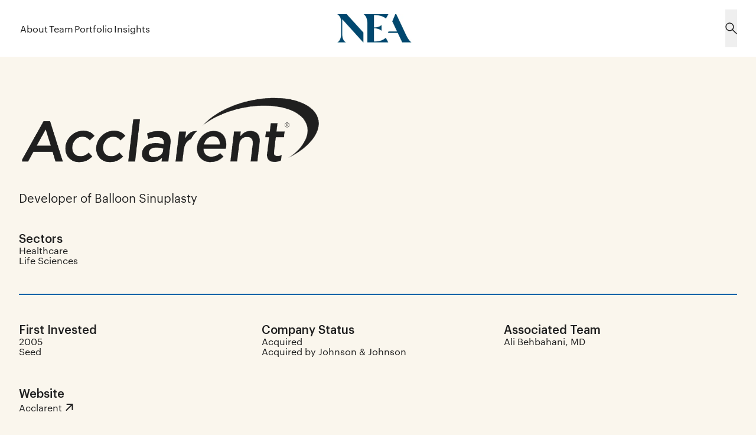

--- FILE ---
content_type: text/html; charset=utf-8
request_url: https://www.nea.com/portfolio/acclarent
body_size: 12242
content:
<!DOCTYPE html><html lang="en"><head><meta charSet="utf-8"/><meta name="viewport" content="width=device-width, initial-scale=1"/><link rel="stylesheet" href="/_next/static/css/0b60b3c3f7949e2a.css" data-precedence="next"/><link rel="stylesheet" href="/_next/static/css/c14fa78a9d329d42.css" data-precedence="next"/><link rel="stylesheet" href="/_next/static/css/9a730e6e44e2284a.css" data-precedence="next"/><link rel="stylesheet" href="/_next/static/css/140b8b0a89d7f555.css" data-precedence="next"/><link rel="stylesheet" href="/_next/static/css/9bc1ffd3896e0178.css" data-precedence="next"/><link rel="preload" as="script" fetchPriority="low" href="/_next/static/chunks/webpack-0265e1a6f70cc963.js"/><script src="/_next/static/chunks/4bd1b696-100b9d70ed4e49c1.js" async=""></script><script src="/_next/static/chunks/1255-642c76f13c20a3ec.js" async=""></script><script src="/_next/static/chunks/main-app-b7ac91ae224968d9.js" async=""></script><script src="/_next/static/chunks/1209-365ba2c756fdaa38.js" async=""></script><script src="/_next/static/chunks/1356-55692d5ef6a323df.js" async=""></script><script src="/_next/static/chunks/2808-c49c5e12ad3e6066.js" async=""></script><script src="/_next/static/chunks/app/layout-60d53400bef1d90f.js" async=""></script><script src="/_next/static/chunks/3644-986fde0dbc2a13c5.js" async=""></script><script src="/_next/static/chunks/3745-f8c75f173226681a.js" async=""></script><script src="/_next/static/chunks/app/portfolio/%5Bslug%5D/page-293b55c84c7d82d3.js" async=""></script><script src="/_next/static/chunks/c15bf2b0-c0a82daa94b3b5a7.js" async=""></script><script src="/_next/static/chunks/9819-e796aa1f74851a88.js" async=""></script><script src="/_next/static/chunks/1474-4138bdf6a4536db3.js" async=""></script><script src="/_next/static/chunks/8149-bb194c3dbcb4aa48.js" async=""></script><script src="/_next/static/chunks/319-ef9910bb424b8dc0.js" async=""></script><script src="/_next/static/chunks/8974-516e0bd6f4d6212c.js" async=""></script><script src="/_next/static/chunks/5584-f6e2daa93df3cba8.js" async=""></script><script src="/_next/static/chunks/7518-67b2c88adc27b140.js" async=""></script><script src="/_next/static/chunks/6858-9a6d3c87a342d9cf.js" async=""></script><script src="/_next/static/chunks/app/portfolio/page-20b7480fe5d38cc2.js" async=""></script><title>NEA Portfolio: Acclarent</title><meta name="description" content="Developer of Balloon Sinuplasty"/><link rel="canonical" href="https://www.nea.com/portfolio/acclarent"/><meta property="og:title" content="NEA Portfolio: Acclarent"/><meta property="og:description" content="Developer of Balloon Sinuplasty"/><meta property="og:image" content="https://www.nea.com/_next/image?url=https://statamic.nea.com/assets/social_images/nea_seoimage.jpg&amp;w=1200&amp;h=630&amp;q=75"/><meta property="og:type" content="website"/><meta name="twitter:card" content="summary_large_image"/><meta name="twitter:title" content="NEA Portfolio: Acclarent"/><meta name="twitter:description" content="Developer of Balloon Sinuplasty"/><meta name="twitter:image" content="https://www.nea.com/_next/image?url=https://statamic.nea.com/assets/social_images/nea_seoimage-1697554055.jpg&amp;w=1200&amp;h=630&amp;q=75"/><script>(function(w,d,s,l,i){w[l]=w[l]||[];w[l].push({'gtm.start':
        new Date().getTime(),event:'gtm.js'});var f=d.getElementsByTagName(s)[0],
        j=d.createElement(s),dl=l!='dataLayer'?'&l='+l:'';j.async=true;j.src=
        'https://www.googletagmanager.com/gtm.js?id='+i+dl;f.parentNode.insertBefore(j,f);
        })(window,document,'script','dataLayer','GTM-PWLWM7N');</script><script src="/_next/static/chunks/polyfills-42372ed130431b0a.js" noModule=""></script></head><body id="main-body"><div hidden=""><!--$--><!--/$--></div><!--$--><!--/$--><noscript><iframe src="https://www.googletagmanager.com/ns.html?id=GTM-PWLWM7N" height="0" width="0" style="display:none;visibility:hidden"></iframe></noscript><!--$?--><template id="B:0"></template><!--/$--><div class="w-full h-full xl:bg-core-cream xl:z-[100] relative"><div class="portfolioDetailPage_root__HEB_t container xl:max-w-[722px] xl:mb-32 md:mb-56 bg-core-cream xl:px-64 xl:-mt-100 lg:relative mt-56 overflow-x-hidden"><button type="button" class="absolute hidden xl:block top-64 right-64"><svg xmlns="http://www.w3.org/2000/svg" width="24" height="24" fill="none" class="text-neutral-charcoal"><path fill="#202020" d="M.504.504a1.714 1.714 0 0 1 2.426 0L12 9.577 21.07.504a1.715 1.715 0 1 1 2.427 2.426L14.424 12l9.073 9.07a1.717 1.717 0 0 1-2.427 2.427L12 14.424l-9.07 9.073a1.718 1.718 0 0 1-2.798-.556 1.72 1.72 0 0 1 .372-1.87L9.577 12 .504 2.93a1.714 1.714 0 0 1 0-2.427"></path></svg></button><div class="default-grid"><div class="col-span-3 md:col-span-3 lg:col-span-6 xl:col-span-10 md:mt-56 lg:mt-0"><div class="portfolioDetailPage_logoContainer__uDGnt" style="max-width:882px;height:120px"><a target="_blank" href="https://www.jnjmedtech.com/en-US/companies/acclarent?utm_campaign=acclarent-redirect&amp;utm_medium=referral&amp;utm_source=acclarent.com"><img alt="" loading="lazy" width="882" height="206" decoding="async" data-nimg="1" class="w-full object-contain" style="color:transparent;object-position:50% 50%;background-size:cover;background-position:50% 50%;background-repeat:no-repeat;background-image:url(&quot;data:image/svg+xml;charset=utf-8,%3Csvg xmlns=&#x27;http://www.w3.org/2000/svg&#x27; viewBox=&#x27;0 0 882 206&#x27;%3E%3Cfilter id=&#x27;b&#x27; color-interpolation-filters=&#x27;sRGB&#x27;%3E%3CfeGaussianBlur stdDeviation=&#x27;20&#x27;/%3E%3CfeColorMatrix values=&#x27;1 0 0 0 0 0 1 0 0 0 0 0 1 0 0 0 0 0 100 -1&#x27; result=&#x27;s&#x27;/%3E%3CfeFlood x=&#x27;0&#x27; y=&#x27;0&#x27; width=&#x27;100%25&#x27; height=&#x27;100%25&#x27;/%3E%3CfeComposite operator=&#x27;out&#x27; in=&#x27;s&#x27;/%3E%3CfeComposite in2=&#x27;SourceGraphic&#x27;/%3E%3CfeGaussianBlur stdDeviation=&#x27;20&#x27;/%3E%3C/filter%3E%3Cimage width=&#x27;100%25&#x27; height=&#x27;100%25&#x27; x=&#x27;0&#x27; y=&#x27;0&#x27; preserveAspectRatio=&#x27;none&#x27; style=&#x27;filter: url(%23b);&#x27; href=&#x27;[data-uri]&#x27;/%3E%3C/svg%3E&quot;)" srcSet="/_next/image?url=https%3A%2F%2Fstatamic.nea.com%2Fassets%2Fimages%2Fportfolio-import%2Facclarent_2023.png&amp;w=1080&amp;q=75 1x, /_next/image?url=https%3A%2F%2Fstatamic.nea.com%2Fassets%2Fimages%2Fportfolio-import%2Facclarent_2023.png&amp;w=1920&amp;q=75 2x" src="/_next/image?url=https%3A%2F%2Fstatamic.nea.com%2Fassets%2Fimages%2Fportfolio-import%2Facclarent_2023.png&amp;w=1920&amp;q=75"/></a></div><div class="portfolioDetailPage_content__Hc_AK hidden md:flex flex-col lg:my-40 md:my-32 typo-body-1-375 md:typo-portfolio-description-768 lg:typo-portfolio-description-1024"><p>Developer of Balloon Sinuplasty</p></div></div><div class="portfolioDetailPage_content__Hc_AK flex col-span-full my-24 md:hidden flex-col lg:my-40 typo-body-1-375 md:typo-portfolio-description-768 lg:typo-portfolio-description-1024"><p>Developer of Balloon Sinuplasty</p></div><div class="portfolioDetailPage_itemWrapper__UFEE5 portfolioDetailPage_sectorItem__n6aow"><div class="portfolioDetailPage_headerItem__UPra6">Sectors</div><div class="portfolioDetailPage_item__QPrgm">Healthcare</div><div class="portfolioDetailPage_item__QPrgm">Life Sciences</div></div><div style="border-color:var(--secondary-sapphire)" class="border-y col-span-full md:mb-28 lg:mb-44 mb-44"></div><div class="portfolioDetailPage_itemWrapper__UFEE5"><div class="portfolioDetailPage_headerItem__UPra6">First Invested</div><div class="portfolioDetailPage_item__QPrgm"><div>2005</div><div>Seed</div></div></div><div class="portfolioDetailPage_itemWrapper__UFEE5"><div class="portfolioDetailPage_headerItem__UPra6">Company Status</div><div class="portfolioDetailPage_item__QPrgm"><div>Acquired</div><div>Acquired by Johnson &amp; Johnson</div></div></div><div class="portfolioDetailPage_itemWrapper__UFEE5"><div class="portfolioDetailPage_headerItem__UPra6">Associated Team</div><div><a class="portfolioDetailPage_item__QPrgm" href="/team/ali-behbahani-md">Ali Behbahani, MD</a></div></div><div class="portfolioDetailPage_itemWrapper__UFEE5"><div class="portfolioDetailPage_headerItem__UPra6">Website</div><a target="_blank" class="portfolioDetailPage_item__QPrgm flex items-center" href="https://www.jnjmedtech.com/en-US/companies/acclarent?utm_campaign=acclarent-redirect&amp;utm_medium=referral&amp;utm_source=acclarent.com"><span>Acclarent</span><svg width="25" height="24" viewBox="0 0 25 24" fill="none" xmlns="http://www.w3.org/2000/svg"><path d="M7.5 17L17.5 7M17.5 7H8.5M17.5 7V16" stroke="currentColor" stroke-width="2" stroke-linecap="round" stroke-linejoin="round"></path></svg></a></div><div style="border-color:var(--secondary-sapphire)" class="border-y col-span-full xl:mt-0 lg:mt-0 md:mt-0 mt-44 mb-56"></div></div></div><script type="application/ld+json">{"@context":"https:\/\/schema.org","@type":"Organization","name":"NEA Partners","url":"https:\/\/statamic.nea.com","logo":{"@type":"ImageObject","url":"https:\/\/statamic.nea.com\/assets\/copy-of-pxlp-logo-black.png","width":252,"height":96}}</script></div><!--$--><!--/$--><!--$--><!--/$--><footer class="footer_root__iFMSK"><div class="container flex justify-end text-core-cream"><div class="default-grid w-full pb-0 md:pb-80 lg:pb-[10.9rem] footer_gridContainer__n8oi0"><div class="col-span-full md:col-span-2 lg:col-span-4 flex flex-col gap-20 mb-48 md:mb-0"><a class="max-w-max" href="/"><svg xmlns="http://www.w3.org/2000/svg" fill="none" viewBox="0 0 126 48" class="lg:w-200 w-112"><path fill="#FAF6ED" d="M0 47.727h14.937C12.183 46.634 8.4 42.257 8.4 33.985V8.479L44.261 48V31.043L16.038 0H0c2.754 1.366 6.538 5.742 6.538 12.375v21.607c0 8.272-3.787 12.648-6.538 13.742zm86.726-18.395-.965 2.325h16.656l7.571 16.07h15.694c-2.754-1.913-5.506-4.923-9.428-13.196L99.941 0h-1.722l-5.023 12.17 8.121 17.162zM50.935 16.82v30.905h35.448l-4.198-7.794c-6.195 5.128-11.633 6.289-20.029 6.289V23.86c4.062 0 8.675.753 12.873 4.241v-9.777c-4.062 3.417-8.192 4.035-12.873 4.035V1.505c9.293 0 15.556 2.051 20.307 5.88L86.525 0H44.743c3.716 2.939 6.195 6.906 6.195 16.819z"></path></svg></a><p class="typo-small-text-1-1440 text-neutral-aluminum uppercase hidden md:block">© NEA, <!-- -->2026</p><hr class="border-neutral-aluminum text-neutral-aluminum hidden md:block opacity-20"/><p class="typo-small-text-1-1440 text-neutral-aluminum hidden md:block">Follow us on social media to stay on top of the latest news and insights from NEA.</p><div class="footer_socialLinksContainer__rBd15 w-full items-center mb-24 lg:mb-0 hidden md:flex"><a target="_" class="mr-24 w-24 h-24 md:mr-16 md:w-16 md:h-16" href="https://www.linkedin.com/company/new-enterprise-associates"><svg xmlns="http://www.w3.org/2000/svg" fill="none" viewBox="0 0 24 24"><g clip-path="url(#LinkedInLight_svg__a)"><path fill="#FAF6ED" d="M22.223 0H1.772C.792 0 0 .773 0 1.73v20.536C0 23.222.792 24 1.772 24h20.451c.98 0 1.777-.778 1.777-1.73V1.73C24 .773 23.203 0 22.223 0M7.12 20.452H3.558V8.995H7.12zM5.34 7.434a2.064 2.064 0 1 1 0-4.125 2.063 2.063 0 0 1 0 4.125m15.112 13.018h-3.558v-5.57c0-1.326-.024-3.037-1.852-3.037-1.851 0-2.133 1.449-2.133 2.944v5.663H9.356V8.995h3.413v1.566h.047c.473-.9 1.636-1.852 3.365-1.852 3.605 0 4.27 2.372 4.27 5.457z"></path></g><defs><clipPath id="LinkedInLight_svg__a"><path fill="#fff" d="M0 0h24v24H0z"></path></clipPath></defs></svg></a><a target="_" class="mr-24 w-24 h-24 md:mr-16 md:w-16 md:h-16" href="https://twitter.com/NEA"><svg xmlns="http://www.w3.org/2000/svg" width="24" height="24" fill="none" viewBox="0 0 1200 1227" class="mr-24 w-24 h-24 md:mr-16 md:w-16 md:h-16"><path fill="#fff" d="M714.163 519.284 1160.89 0h-105.86L667.137 450.887 357.328 0H0l468.492 681.821L0 1226.37h105.866l409.625-476.152 327.181 476.152H1200L714.137 519.284zM569.165 687.828l-47.468-67.894-377.686-540.24h162.604l304.797 435.991 47.468 67.894 396.2 566.721H892.476L569.165 687.854z"></path></svg></a><a target="_" class="mr-24 w-24 h-24 md:mr-16 md:w-16 md:h-16" href="https://www.instagram.com/neavc/"><svg xmlns="http://www.w3.org/2000/svg" fill="none" viewBox="0 0 24 24"><g fill="#FAF6ED" clip-path="url(#InstagramLight_svg__a)"><path d="M12 2.16c3.206 0 3.586.015 4.847.071 1.172.052 1.805.249 2.226.413a3.7 3.7 0 0 1 1.379.895c.421.422.68.82.895 1.378.164.422.36 1.06.412 2.227.057 1.265.07 1.645.07 4.847 0 3.206-.013 3.586-.07 4.846-.051 1.172-.248 1.805-.412 2.227-.216.558-.478.961-.895 1.378a3.7 3.7 0 0 1-1.379.895c-.421.165-1.059.361-2.226.413-1.266.056-1.645.07-4.847.07-3.206 0-3.586-.014-4.847-.07-1.172-.052-1.805-.248-2.226-.413a3.7 3.7 0 0 1-1.379-.895 3.7 3.7 0 0 1-.895-1.378c-.164-.422-.36-1.06-.412-2.227-.057-1.265-.07-1.645-.07-4.846 0-3.207.013-3.586.07-4.847.051-1.172.248-1.805.412-2.227.216-.558.478-.96.895-1.378.422-.422.82-.68 1.379-.895.421-.164 1.059-.361 2.226-.413 1.261-.056 1.64-.07 4.847-.07M12 0C8.742 0 8.334.014 7.055.07 5.78.127 4.903.333 4.144.628a5.86 5.86 0 0 0-2.128 1.388A5.9 5.9 0 0 0 .628 4.139C.333 4.903.127 5.775.07 7.05.014 8.334 0 8.742 0 12s.014 3.666.07 4.945c.057 1.275.263 2.152.558 2.911.31.792.717 1.463 1.388 2.128a5.9 5.9 0 0 0 2.123 1.383c.764.296 1.636.502 2.911.558 1.28.056 1.688.07 4.945.07s3.666-.014 4.946-.07c1.275-.056 2.151-.262 2.91-.558a5.9 5.9 0 0 0 2.124-1.383 5.9 5.9 0 0 0 1.383-2.123c.295-.764.501-1.636.558-2.911.056-1.28.07-1.687.07-4.945s-.014-3.666-.07-4.946c-.057-1.275-.263-2.151-.558-2.91a5.6 5.6 0 0 0-1.374-2.133A5.9 5.9 0 0 0 19.861.633C19.097.338 18.225.13 16.95.075 15.666.015 15.258 0 12 0"></path><path d="M12 5.836A6.166 6.166 0 0 0 5.836 12 6.166 6.166 0 0 0 12 18.164 6.166 6.166 0 0 0 18.164 12 6.166 6.166 0 0 0 12 5.836m0 10.162A3.999 3.999 0 1 1 12.001 8 3.999 3.999 0 0 1 12 15.998M19.847 5.592a1.44 1.44 0 1 1-2.879 0 1.44 1.44 0 0 1 2.879 0"></path></g><defs><clipPath id="InstagramLight_svg__a"><path fill="#fff" d="M0 0h24v24H0z"></path></clipPath></defs></svg></a><a target="_" class="footer_youtubeIcon__p3BoX mr-24 w-32 h-24 md:mr-16 md:w-24 md:h-16" href="https://www.youtube.com/channel/UCTU3mQDqk3QyB4WeDQwZ1YQ"><svg xmlns="http://www.w3.org/2000/svg" fill="none" viewBox="0 0 35 28"><path fill="#202020" d="M34.651 5.963s-.341-2.71-1.394-3.899C31.924.5 30.434.491 29.75.4 24.855 0 17.507 0 17.507 0h-.014S10.145 0 5.25.399c-.684.092-2.174.1-3.507 1.665C.69 3.254.355 5.963.355 5.963S0 9.147 0 12.324v2.978c0 3.177.349 6.362.349 6.362s.341 2.709 1.387 3.898c1.333 1.566 3.083 1.512 3.863 1.68 2.802.3 11.901.392 11.901.392s7.355-.015 12.25-.407c.684-.092 2.174-.1 3.507-1.665 1.053-1.19 1.394-3.898 1.394-3.898S35 18.487 35 15.302v-2.978c0-3.177-.349-6.361-.349-6.361M13.884 18.916V7.874l9.454 5.54z"></path></svg></a></div></div></div></div><div class="container pb-48 md:pb-0 pt-80 md:pt-32 lg:pt-52 flex flex-col md:flex-row md:flex-wrap gap-8"><a target="_self" class="footer_desktopBottomTerms__IT_dk" href="/terms-conditions">Terms &amp; Conditions</a><a target="_self" class="footer_desktopBottomTerms__IT_dk" href="/privacy-policy">NEA Privacy Policy</a><a target="_self" class="footer_desktopBottomTerms__IT_dk" href="/privacy-policy#section_9.%20Additional%20Notice:%20California%20Residents">CA Notice at Collection</a><a target="_self" class="footer_desktopBottomTerms__IT_dk termly-display-preferences" href="#">Do Not Sell or Share My Personal Information</a><a target="_self" class="footer_desktopBottomTerms__IT_dk" href="/cookie-policy">Cookie Policy</a><a target="_self" class="footer_desktopBottomTerms__IT_dk" href="/nea-eu-sfdr-notice">NEA – EU SFDR Notice</a><a target="_self" class="footer_desktopBottomTerms__IT_dk" href="/regulatory-disclosures">Regulatory Disclosures</a><a target="_self" class="footer_desktopBottomTerms__IT_dk" href="/disclosures">Disclosures</a></div><div class="container typo-small-text-1-1440 text-neutral-aluminum uppercase md:hidden block"><p class="py-24 border-t-[1px] border-opacity-20 border-t-white ">© NEA, <!-- -->2026</p></div><div class="container typo-small-text-1-1440 text-neutral-aluminum md:hidden block"><p class="py-24 border-t-[1px] border-opacity-20 border-t-white ">Follow us on social media to stay on top of the latest news and insights from NEA.</p></div><div class="footer_socialLinksContainer__rBd15 container w-full items-center mb-0 md:mb-24 lg:mb-0 md:hidden flex"><a target="_" class="mr-24 w-24 h-24 md:mr-16 md:w-16 md:h-16" href="https://www.linkedin.com/company/new-enterprise-associates"><svg xmlns="http://www.w3.org/2000/svg" fill="none" viewBox="0 0 24 24"><g clip-path="url(#LinkedInLight_svg__a)"><path fill="#FAF6ED" d="M22.223 0H1.772C.792 0 0 .773 0 1.73v20.536C0 23.222.792 24 1.772 24h20.451c.98 0 1.777-.778 1.777-1.73V1.73C24 .773 23.203 0 22.223 0M7.12 20.452H3.558V8.995H7.12zM5.34 7.434a2.064 2.064 0 1 1 0-4.125 2.063 2.063 0 0 1 0 4.125m15.112 13.018h-3.558v-5.57c0-1.326-.024-3.037-1.852-3.037-1.851 0-2.133 1.449-2.133 2.944v5.663H9.356V8.995h3.413v1.566h.047c.473-.9 1.636-1.852 3.365-1.852 3.605 0 4.27 2.372 4.27 5.457z"></path></g><defs><clipPath id="LinkedInLight_svg__a"><path fill="#fff" d="M0 0h24v24H0z"></path></clipPath></defs></svg></a><a target="_" class="mr-24 w-24 h-24 md:mr-16 md:w-16 md:h-16" href="https://twitter.com/NEA"><svg xmlns="http://www.w3.org/2000/svg" width="24" height="24" fill="none" viewBox="0 0 1200 1227" class="mr-24 w-24 h-24 md:mr-16 md:w-16 md:h-16"><path fill="#fff" d="M714.163 519.284 1160.89 0h-105.86L667.137 450.887 357.328 0H0l468.492 681.821L0 1226.37h105.866l409.625-476.152 327.181 476.152H1200L714.137 519.284zM569.165 687.828l-47.468-67.894-377.686-540.24h162.604l304.797 435.991 47.468 67.894 396.2 566.721H892.476L569.165 687.854z"></path></svg></a><a target="_" class="mr-24 w-24 h-24 md:mr-16 md:w-16 md:h-16" href="https://www.instagram.com/neavc/"><svg xmlns="http://www.w3.org/2000/svg" fill="none" viewBox="0 0 24 24"><g fill="#FAF6ED" clip-path="url(#InstagramLight_svg__a)"><path d="M12 2.16c3.206 0 3.586.015 4.847.071 1.172.052 1.805.249 2.226.413a3.7 3.7 0 0 1 1.379.895c.421.422.68.82.895 1.378.164.422.36 1.06.412 2.227.057 1.265.07 1.645.07 4.847 0 3.206-.013 3.586-.07 4.846-.051 1.172-.248 1.805-.412 2.227-.216.558-.478.961-.895 1.378a3.7 3.7 0 0 1-1.379.895c-.421.165-1.059.361-2.226.413-1.266.056-1.645.07-4.847.07-3.206 0-3.586-.014-4.847-.07-1.172-.052-1.805-.248-2.226-.413a3.7 3.7 0 0 1-1.379-.895 3.7 3.7 0 0 1-.895-1.378c-.164-.422-.36-1.06-.412-2.227-.057-1.265-.07-1.645-.07-4.846 0-3.207.013-3.586.07-4.847.051-1.172.248-1.805.412-2.227.216-.558.478-.96.895-1.378.422-.422.82-.68 1.379-.895.421-.164 1.059-.361 2.226-.413 1.261-.056 1.64-.07 4.847-.07M12 0C8.742 0 8.334.014 7.055.07 5.78.127 4.903.333 4.144.628a5.86 5.86 0 0 0-2.128 1.388A5.9 5.9 0 0 0 .628 4.139C.333 4.903.127 5.775.07 7.05.014 8.334 0 8.742 0 12s.014 3.666.07 4.945c.057 1.275.263 2.152.558 2.911.31.792.717 1.463 1.388 2.128a5.9 5.9 0 0 0 2.123 1.383c.764.296 1.636.502 2.911.558 1.28.056 1.688.07 4.945.07s3.666-.014 4.946-.07c1.275-.056 2.151-.262 2.91-.558a5.9 5.9 0 0 0 2.124-1.383 5.9 5.9 0 0 0 1.383-2.123c.295-.764.501-1.636.558-2.911.056-1.28.07-1.687.07-4.945s-.014-3.666-.07-4.946c-.057-1.275-.263-2.151-.558-2.91a5.6 5.6 0 0 0-1.374-2.133A5.9 5.9 0 0 0 19.861.633C19.097.338 18.225.13 16.95.075 15.666.015 15.258 0 12 0"></path><path d="M12 5.836A6.166 6.166 0 0 0 5.836 12 6.166 6.166 0 0 0 12 18.164 6.166 6.166 0 0 0 18.164 12 6.166 6.166 0 0 0 12 5.836m0 10.162A3.999 3.999 0 1 1 12.001 8 3.999 3.999 0 0 1 12 15.998M19.847 5.592a1.44 1.44 0 1 1-2.879 0 1.44 1.44 0 0 1 2.879 0"></path></g><defs><clipPath id="InstagramLight_svg__a"><path fill="#fff" d="M0 0h24v24H0z"></path></clipPath></defs></svg></a><a target="_" class="footer_youtubeIcon__p3BoX mr-24 w-32 h-24 md:mr-16 md:w-24 md:h-16" href="https://www.youtube.com/channel/UCTU3mQDqk3QyB4WeDQwZ1YQ"><svg xmlns="http://www.w3.org/2000/svg" fill="none" viewBox="0 0 35 28"><path fill="#202020" d="M34.651 5.963s-.341-2.71-1.394-3.899C31.924.5 30.434.491 29.75.4 24.855 0 17.507 0 17.507 0h-.014S10.145 0 5.25.399c-.684.092-2.174.1-3.507 1.665C.69 3.254.355 5.963.355 5.963S0 9.147 0 12.324v2.978c0 3.177.349 6.362.349 6.362s.341 2.709 1.387 3.898c1.333 1.566 3.083 1.512 3.863 1.68 2.802.3 11.901.392 11.901.392s7.355-.015 12.25-.407c.684-.092 2.174-.1 3.507-1.665 1.053-1.19 1.394-3.898 1.394-3.898S35 18.487 35 15.302v-2.978c0-3.177-.349-6.361-.349-6.361M13.884 18.916V7.874l9.454 5.54z"></path></svg></a></div></footer><script>requestAnimationFrame(function(){$RT=performance.now()});</script><script src="/_next/static/chunks/webpack-0265e1a6f70cc963.js" id="_R_" async=""></script><div hidden id="S:0"><header class="header_root___wgue fixed top-0 w-full"><div class="container flex items-center lg:justify-start text-neutral-charcoal"><div class="lg:w-[33%] flex justify-center lg:order-2"><a href="/"><img alt="" loading="lazy" width="378" height="144" decoding="async" data-nimg="1" class="w-full header_logo__Igxu_" style="color:transparent;object-position:50% 50%;background-size:cover;background-position:50% 50%;background-repeat:no-repeat;background-image:url(&quot;data:image/svg+xml;charset=utf-8,%3Csvg xmlns=&#x27;http://www.w3.org/2000/svg&#x27; viewBox=&#x27;0 0 378 144&#x27;%3E%3Cfilter id=&#x27;b&#x27; color-interpolation-filters=&#x27;sRGB&#x27;%3E%3CfeGaussianBlur stdDeviation=&#x27;20&#x27;/%3E%3CfeColorMatrix values=&#x27;1 0 0 0 0 0 1 0 0 0 0 0 1 0 0 0 0 0 100 -1&#x27; result=&#x27;s&#x27;/%3E%3CfeFlood x=&#x27;0&#x27; y=&#x27;0&#x27; width=&#x27;100%25&#x27; height=&#x27;100%25&#x27;/%3E%3CfeComposite operator=&#x27;out&#x27; in=&#x27;s&#x27;/%3E%3CfeComposite in2=&#x27;SourceGraphic&#x27;/%3E%3CfeGaussianBlur stdDeviation=&#x27;20&#x27;/%3E%3C/filter%3E%3Cimage width=&#x27;100%25&#x27; height=&#x27;100%25&#x27; x=&#x27;0&#x27; y=&#x27;0&#x27; preserveAspectRatio=&#x27;none&#x27; style=&#x27;filter: url(%23b);&#x27; href=&#x27;[data-uri]&#x27;/%3E%3C/svg%3E&quot;)" srcSet="/_next/image?url=https%3A%2F%2Fstatamic.nea.com%2Fassets%2Flogo-vector.png&amp;w=384&amp;q=75 1x, /_next/image?url=https%3A%2F%2Fstatamic.nea.com%2Fassets%2Flogo-vector.png&amp;w=828&amp;q=75 2x" src="/_next/image?url=https%3A%2F%2Fstatamic.nea.com%2Fassets%2Flogo-vector.png&amp;w=828&amp;q=75"/></a></div><div class="lg:w-[33%] flex justify-end ml-auto h-full lg:order-3"><button type="button" class="-ml-2"><svg xmlns="http://www.w3.org/2000/svg" width="20" height="20" fill="none" class="w-20 h-20 md:w-18 md:h-18 lg:h-20 lg:w-20"><path stroke="#202020" stroke-linecap="round" stroke-linejoin="round" stroke-width="1.5" d="M7.429 13.857A6.428 6.428 0 1 0 7.429 1a6.428 6.428 0 0 0 0 12.857M19.09 19l-7.163-7.071"></path></svg></button></div><div class="lg:w-[33%] flex lg:order-1"><div class="headerNav_root__9NH92"><ul class="hidden lg:flex"><li class="ml-2 relative"><a class="headerNav_navItems__FkRwc typo-small-text-1-1440 underline-offset-2 underline-thickness-2" data-text="About" href="/about">About</a></li><li class="ml-2 relative"><a class="headerNav_navItems__FkRwc typo-small-text-1-1440 underline-offset-2 underline-thickness-2" data-text="Team" href="/team">Team</a></li><li class="ml-2 relative"><a class="headerNav_navItems__FkRwc typo-small-text-1-1440 underline-offset-2 underline-thickness-2" data-text="Portfolio" href="/portfolio">Portfolio</a></li><li class="ml-2 relative"><a class="headerNav_navItems__FkRwc typo-small-text-1-1440 underline-offset-2 underline-thickness-2" data-text="Insights" href="/blog">Insights</a></li></ul><div class="-mr-12 block lg:hidden"><div class="hamburger-react" aria-expanded="false" role="button" style="cursor:pointer;height:48px;position:relative;transition:0.4s cubic-bezier(0, 0, 0, 1);user-select:none;width:48px;outline:none" tabindex="0"><div style="transition:0.2s cubic-bezier(0, 0, 0, 1) 0.2s;transform:none"><div style="background:#202020;height:2px;left:12px;position:absolute;width:24px;top:16px;transition:0.2s cubic-bezier(0, 0, 0, 1) 0s;transform:none"></div></div><div style="transition:0.2s cubic-bezier(0, 0, 0, 1);opacity:1"><div style="background:#202020;height:2px;left:12px;position:absolute;width:24px;top:23px;transition:0.2s cubic-bezier(0, 0, 0, 1)"></div></div><div style="transition:0.2s cubic-bezier(0, 0, 0, 1) 0.2s;transform:none"><div style="background:#202020;height:2px;left:12px;position:absolute;width:24px;top:30px;transition:0.2s cubic-bezier(0, 0, 0, 1) 0s;transform:none"></div></div></div><div class="headerNav_mobileNav__rK4XC headerNav_mobileClosed__yq9mJ"><div class="h-full w-full pt-40 px-16 md:px-24"><a class="headerNav_linkContainer__GtI9O" href="/about"><span class="typo-body-1-375 md:typo-body-768">About</span></a><a class="headerNav_linkContainer__GtI9O" href="/team"><span class="typo-body-1-375 md:typo-body-768">Team</span></a><a class="headerNav_linkContainer__GtI9O" href="/portfolio"><span class="typo-body-1-375 md:typo-body-768">Portfolio</span></a><a class="headerNav_linkContainer__GtI9O" href="/blog"><span class="typo-body-1-375 md:typo-body-768">Insights</span></a></div></div></div></div></div></div></header><div class="w-full mb-56 md:mb-72 lg:mb-96"></div></div><script>$RB=[];$RV=function(a){$RT=performance.now();for(var b=0;b<a.length;b+=2){var c=a[b],e=a[b+1];null!==e.parentNode&&e.parentNode.removeChild(e);var f=c.parentNode;if(f){var g=c.previousSibling,h=0;do{if(c&&8===c.nodeType){var d=c.data;if("/$"===d||"/&"===d)if(0===h)break;else h--;else"$"!==d&&"$?"!==d&&"$~"!==d&&"$!"!==d&&"&"!==d||h++}d=c.nextSibling;f.removeChild(c);c=d}while(c);for(;e.firstChild;)f.insertBefore(e.firstChild,c);g.data="$";g._reactRetry&&requestAnimationFrame(g._reactRetry)}}a.length=0};
$RC=function(a,b){if(b=document.getElementById(b))(a=document.getElementById(a))?(a.previousSibling.data="$~",$RB.push(a,b),2===$RB.length&&("number"!==typeof $RT?requestAnimationFrame($RV.bind(null,$RB)):(a=performance.now(),setTimeout($RV.bind(null,$RB),2300>a&&2E3<a?2300-a:$RT+300-a)))):b.parentNode.removeChild(b)};$RC("B:0","S:0")</script><script>(self.__next_f=self.__next_f||[]).push([0])</script><script>self.__next_f.push([1,"1:\"$Sreact.fragment\"\n2:\"$Sreact.suspense\"\n3:I[42994,[\"1209\",\"static/chunks/1209-365ba2c756fdaa38.js\",\"1356\",\"static/chunks/1356-55692d5ef6a323df.js\",\"2808\",\"static/chunks/2808-c49c5e12ad3e6066.js\",\"7177\",\"static/chunks/app/layout-60d53400bef1d90f.js\"],\"default\"]\n5:I[9766,[],\"\"]\n6:I[98924,[],\"\"]\n8:I[48854,[\"1209\",\"static/chunks/1209-365ba2c756fdaa38.js\",\"1356\",\"static/chunks/1356-55692d5ef6a323df.js\",\"2808\",\"static/chunks/2808-c49c5e12ad3e6066.js\",\"7177\",\"static/chunks/app/layout-60d53400bef1d90f.js\"],\"SpeedInsights\"]\nb:I[24431,[],\"OutletBoundary\"]\nd:I[15278,[],\"AsyncMetadataOutlet\"]\nf:I[24431,[],\"ViewportBoundary\"]\n11:I[24431,[],\"MetadataBoundary\"]\n13:I[57150,[],\"\"]\n:HL[\"/_next/static/css/0b60b3c3f7949e2a.css\",\"style\"]\n:HL[\"/_next/static/css/c14fa78a9d329d42.css\",\"style\"]\n:HL[\"/_next/static/css/9a730e6e44e2284a.css\",\"style\"]\n:HL[\"/_next/static/css/140b8b0a89d7f555.css\",\"style\"]\n:HL[\"/_next/static/css/9bc1ffd3896e0178.css\",\"style\"]\n"])</script><script>self.__next_f.push([1,"0:{\"P\":null,\"b\":\"lwnLydH5Eim4FHiREyTiR\",\"p\":\"\",\"c\":[\"\",\"portfolio\",\"acclarent\"],\"i\":false,\"f\":[[[\"\",{\"children\":[\"portfolio\",{\"children\":[[\"slug\",\"acclarent\",\"d\"],{\"children\":[\"__PAGE__\",{}]}]}]},\"$undefined\",\"$undefined\",true],[\"\",[\"$\",\"$1\",\"c\",{\"children\":[[[\"$\",\"link\",\"0\",{\"rel\":\"stylesheet\",\"href\":\"/_next/static/css/0b60b3c3f7949e2a.css\",\"precedence\":\"next\",\"crossOrigin\":\"$undefined\",\"nonce\":\"$undefined\"}],[\"$\",\"link\",\"1\",{\"rel\":\"stylesheet\",\"href\":\"/_next/static/css/c14fa78a9d329d42.css\",\"precedence\":\"next\",\"crossOrigin\":\"$undefined\",\"nonce\":\"$undefined\"}],[\"$\",\"link\",\"2\",{\"rel\":\"stylesheet\",\"href\":\"/_next/static/css/9a730e6e44e2284a.css\",\"precedence\":\"next\",\"crossOrigin\":\"$undefined\",\"nonce\":\"$undefined\"}]],[\"$\",\"html\",null,{\"lang\":\"en\",\"children\":[[\"$\",\"$2\",null,{\"fallback\":null,\"children\":[\"$\",\"$L3\",null,{\"websiteUUID\":\"5d4015e2-d0e4-4aba-857f-a63687276a44\"}]}],[\"$\",\"head\",null,{\"children\":[\"$\",\"script\",null,{\"dangerouslySetInnerHTML\":{\"__html\":\"(function(w,d,s,l,i){w[l]=w[l]||[];w[l].push({'gtm.start':\\n        new Date().getTime(),event:'gtm.js'});var f=d.getElementsByTagName(s)[0],\\n        j=d.createElement(s),dl=l!='dataLayer'?'\u0026l='+l:'';j.async=true;j.src=\\n        'https://www.googletagmanager.com/gtm.js?id='+i+dl;f.parentNode.insertBefore(j,f);\\n        })(window,document,'script','dataLayer','GTM-PWLWM7N');\"}}]}],[\"$\",\"body\",null,{\"id\":\"main-body\",\"children\":[[\"$\",\"noscript\",null,{\"children\":[\"$\",\"iframe\",null,{\"src\":\"https://www.googletagmanager.com/ns.html?id=GTM-PWLWM7N\",\"height\":\"0\",\"width\":\"0\",\"style\":{\"display\":\"none\",\"visibility\":\"hidden\"}}]}],[\"$\",\"$2\",null,{\"fallback\":null,\"children\":\"$L4\"}],[\"$\",\"$L5\",null,{\"parallelRouterKey\":\"children\",\"error\":\"$undefined\",\"errorStyles\":\"$undefined\",\"errorScripts\":\"$undefined\",\"template\":[\"$\",\"$L6\",null,{}],\"templateStyles\":\"$undefined\",\"templateScripts\":\"$undefined\",\"notFound\":[\"$L7\",[[\"$\",\"link\",\"0\",{\"rel\":\"stylesheet\",\"href\":\"/_next/static/css/bb37121f33694821.css\",\"precedence\":\"next\",\"crossOrigin\":\"$undefined\",\"nonce\":\"$undefined\"}],[\"$\",\"link\",\"1\",{\"rel\":\"stylesheet\",\"href\":\"/_next/static/css/07a97135f74727ea.css\",\"precedence\":\"next\",\"crossOrigin\":\"$undefined\",\"nonce\":\"$undefined\"}]]],\"forbidden\":\"$undefined\",\"unauthorized\":\"$undefined\"}],[\"$\",\"$L8\",null,{\"sampleRate\":0.01}],\"$L9\",false]}]]}]]}],{\"children\":[\"portfolio\",[\"$\",\"$1\",\"c\",{\"children\":[null,[\"$\",\"$L5\",null,{\"parallelRouterKey\":\"children\",\"error\":\"$undefined\",\"errorStyles\":\"$undefined\",\"errorScripts\":\"$undefined\",\"template\":[\"$\",\"$L6\",null,{}],\"templateStyles\":\"$undefined\",\"templateScripts\":\"$undefined\",\"notFound\":\"$undefined\",\"forbidden\":\"$undefined\",\"unauthorized\":\"$undefined\"}]]}],{\"children\":[[\"slug\",\"acclarent\",\"d\"],[\"$\",\"$1\",\"c\",{\"children\":[null,[\"$\",\"$L5\",null,{\"parallelRouterKey\":\"children\",\"error\":\"$undefined\",\"errorStyles\":\"$undefined\",\"errorScripts\":\"$undefined\",\"template\":[\"$\",\"$L6\",null,{}],\"templateStyles\":\"$undefined\",\"templateScripts\":\"$undefined\",\"notFound\":\"$undefined\",\"forbidden\":\"$undefined\",\"unauthorized\":\"$undefined\"}]]}],{\"children\":[\"__PAGE__\",[\"$\",\"$1\",\"c\",{\"children\":[\"$La\",[[\"$\",\"link\",\"0\",{\"rel\":\"stylesheet\",\"href\":\"/_next/static/css/140b8b0a89d7f555.css\",\"precedence\":\"next\",\"crossOrigin\":\"$undefined\",\"nonce\":\"$undefined\"}],[\"$\",\"link\",\"1\",{\"rel\":\"stylesheet\",\"href\":\"/_next/static/css/9bc1ffd3896e0178.css\",\"precedence\":\"next\",\"crossOrigin\":\"$undefined\",\"nonce\":\"$undefined\"}]],[\"$\",\"$Lb\",null,{\"children\":[\"$Lc\",[\"$\",\"$Ld\",null,{\"promise\":\"$@e\"}]]}]]}],{},null,false]},null,false]},null,false]},null,false],[\"$\",\"$1\",\"h\",{\"children\":[null,[[\"$\",\"$Lf\",null,{\"children\":\"$L10\"}],null],[\"$\",\"$L11\",null,{\"children\":[\"$\",\"div\",null,{\"hidden\":true,\"children\":[\"$\",\"$2\",null,{\"fallback\":null,\"children\":\"$L12\"}]}]}]]}],false]],\"m\":\"$undefined\",\"G\":[\"$13\",[]],\"s\":false,\"S\":false}\n"])</script><script>self.__next_f.push([1,"10:[[\"$\",\"meta\",\"0\",{\"charSet\":\"utf-8\"}],[\"$\",\"meta\",\"1\",{\"name\":\"viewport\",\"content\":\"width=device-width, initial-scale=1\"}]]\nc:null\n"])</script><script>self.__next_f.push([1,"14:I[9874,[\"1209\",\"static/chunks/1209-365ba2c756fdaa38.js\",\"1356\",\"static/chunks/1356-55692d5ef6a323df.js\",\"2808\",\"static/chunks/2808-c49c5e12ad3e6066.js\",\"7177\",\"static/chunks/app/layout-60d53400bef1d90f.js\"],\"default\"]\n15:I[52619,[\"1209\",\"static/chunks/1209-365ba2c756fdaa38.js\",\"1356\",\"static/chunks/1356-55692d5ef6a323df.js\",\"3644\",\"static/chunks/3644-986fde0dbc2a13c5.js\",\"3745\",\"static/chunks/3745-f8c75f173226681a.js\",\"5303\",\"static/chunks/app/portfolio/%5Bslug%5D/page-293b55c84c7d82d3.js\"],\"\"]\n"])</script><script>self.__next_f.push([1,"16:I[58102,[\"5592\",\"static/chunks/c15bf2b0-c0a82daa94b3b5a7.js\",\"1209\",\"static/chunks/1209-365ba2c756fdaa38.js\",\"1356\",\"static/chunks/1356-55692d5ef6a323df.js\",\"9819\",\"static/chunks/9819-e796aa1f74851a88.js\",\"3644\",\"static/chunks/3644-986fde0dbc2a13c5.js\",\"1474\",\"static/chunks/1474-4138bdf6a4536db3.js\",\"8149\",\"static/chunks/8149-bb194c3dbcb4aa48.js\",\"319\",\"static/chunks/319-ef9910bb424b8dc0.js\",\"8974\",\"static/chunks/8974-516e0bd6f4d6212c.js\",\"5584\",\"static/chunks/5584-f6e2daa93df3cba8.js\",\"3745\",\"static/chunks/3745-f8c75f173226681a.js\",\"7518\",\"static/chunks/7518-67b2c88adc27b140.js\",\"6858\",\"static/chunks/6858-9a6d3c87a342d9cf.js\",\"5281\",\"static/chunks/app/portfolio/page-20b7480fe5d38cc2.js\"],\"default\"]\n"])</script><script>self.__next_f.push([1,"4:[\"$\",\"$L14\",null,{\"headerData\":{\"headerNav\":{\"tree\":[{\"page\":{\"id\":\"35ad1f4f-1a30-4c0d-ae1e-1b85278c12cc\",\"url\":\"/about\",\"title\":\"About\"},\"depth\":1,\"children\":[]},{\"page\":{\"id\":\"600afda6-881d-4d4d-a0fe-c9d75f8131bf\",\"url\":\"/team\",\"title\":\"Team\"},\"depth\":1,\"children\":[]},{\"page\":{\"id\":\"271866dc-dfe7-4157-93fd-8df04cd3fd58\",\"url\":\"/portfolio\",\"title\":\"Portfolio\"},\"depth\":1,\"children\":[]},{\"page\":{\"id\":\"328a6d49-9395-48ac-aed7-3bc37d7be82a\",\"url\":\"/blog\",\"title\":\"Insights\"},\"depth\":1,\"children\":[]}]},\"globalGeneric\":{\"handle\":\"generic\",\"logo\":{\"id\":\"assets::logo-vector.png\",\"placeholder\":\"[data-uri]\",\"url\":\"/assets/logo-vector.png\",\"alt\":null,\"permalink\":\"https://statamic.nea.com/assets/logo-vector.png\",\"extension\":\"png\",\"width\":378,\"height\":144,\"isImage\":true,\"focusCss\":\"50% 50%\"}},\"globalHeader\":{\"handle\":\"header\"}}}]\n"])</script><script>self.__next_f.push([1,"7:[[\"$\",\"div\",null,{\"className\":\"content404_root__uaGTF\",\"children\":[\"$\",\"div\",null,{\"className\":\"container\",\"children\":[[\"$\",\"div\",null,{\"className\":\"content404_container404__MY_fM\",\"children\":[\"$\",\"h1\",null,{\"children\":\"404\"}]}],[\"$\",\"div\",null,{\"className\":\"content404_headline__nU1tm\",\"children\":\"The page you are looking for cannot be found.\"}],[\"$\",\"div\",null,{\"className\":\"content404_ctaContainer__5hiKQ\",\"children\":[\"$\",\"$L15\",null,{\"className\":\"primaryCTA_root__diSfU primaryCTA_chartreus-light__9ax3N transition-colors duration-200 ease-in-out rounded-32 border-1 md:border-2 xl:typo-cta-button-1440 lg:typo-cta-button-1024 md:typo-cta-button-768 typo-cta-button-375  typo-cta-button-1440  xl:px-32 xl:py-10 lg:px-24 lg:py-10 md:px-16 md:py-8 px-24 py-8 content404_cta___u12G\",\"color\":\"chartreus-light\",\"href\":\"/\",\"text\":\"Take me home\",\"mobileLarge\":true,\"target\":\"_self\",\"children\":\"Take me home\"}]}]]}]}],[\"$\",\"div\",null,{\"className\":\"newsletter_signup_root__wzqa5\",\"children\":[\"$\",\"div\",null,{\"className\":\"container\",\"children\":[\"$\",\"div\",null,{\"className\":\"newsletter_signup_innerWrapper__HG_el default-grid\",\"children\":[\"$\",\"$L16\",null,{\"copy\":\"Join the conversation.\",\"inputLabel\":\"Email Address\"}]}]}]}]]\n"])</script><script>self.__next_f.push([1,"17:T53c,"])</script><script>self.__next_f.push([1,"M12 2.16c3.206 0 3.586.015 4.847.071 1.172.052 1.805.249 2.226.413a3.7 3.7 0 0 1 1.379.895c.421.422.68.82.895 1.378.164.422.36 1.06.412 2.227.057 1.265.07 1.645.07 4.847 0 3.206-.013 3.586-.07 4.846-.051 1.172-.248 1.805-.412 2.227-.216.558-.478.961-.895 1.378a3.7 3.7 0 0 1-1.379.895c-.421.165-1.059.361-2.226.413-1.266.056-1.645.07-4.847.07-3.206 0-3.586-.014-4.847-.07-1.172-.052-1.805-.248-2.226-.413a3.7 3.7 0 0 1-1.379-.895 3.7 3.7 0 0 1-.895-1.378c-.164-.422-.36-1.06-.412-2.227-.057-1.265-.07-1.645-.07-4.846 0-3.207.013-3.586.07-4.847.051-1.172.248-1.805.412-2.227.216-.558.478-.96.895-1.378.422-.422.82-.68 1.379-.895.421-.164 1.059-.361 2.226-.413 1.261-.056 1.64-.07 4.847-.07M12 0C8.742 0 8.334.014 7.055.07 5.78.127 4.903.333 4.144.628a5.86 5.86 0 0 0-2.128 1.388A5.9 5.9 0 0 0 .628 4.139C.333 4.903.127 5.775.07 7.05.014 8.334 0 8.742 0 12s.014 3.666.07 4.945c.057 1.275.263 2.152.558 2.911.31.792.717 1.463 1.388 2.128a5.9 5.9 0 0 0 2.123 1.383c.764.296 1.636.502 2.911.558 1.28.056 1.688.07 4.945.07s3.666-.014 4.946-.07c1.275-.056 2.151-.262 2.91-.558a5.9 5.9 0 0 0 2.124-1.383 5.9 5.9 0 0 0 1.383-2.123c.295-.764.501-1.636.558-2.911.056-1.28.07-1.687.07-4.945s-.014-3.666-.07-4.946c-.057-1.275-.263-2.151-.558-2.91a5.6 5.6 0 0 0-1.374-2.133A5.9 5.9 0 0 0 19.861.633C19.097.338 18.225.13 16.95.075 15.666.015 15.258 0 12 0"])</script><script>self.__next_f.push([1,"9:[\"$\",\"footer\",null,{\"className\":\"footer_root__iFMSK\",\"children\":[[\"$\",\"div\",null,{\"className\":\"container flex justify-end text-core-cream\",\"children\":[\"$\",\"div\",null,{\"className\":\"default-grid w-full pb-0 md:pb-80 lg:pb-[10.9rem] footer_gridContainer__n8oi0\",\"children\":[[\"$\",\"div\",null,{\"className\":\"col-span-full md:col-span-2 lg:col-span-4 flex flex-col gap-20 mb-48 md:mb-0\",\"children\":[[\"$\",\"$L15\",null,{\"className\":\"max-w-max\",\"href\":\"/\",\"children\":[\"$\",\"svg\",null,{\"xmlns\":\"http://www.w3.org/2000/svg\",\"fill\":\"none\",\"viewBox\":\"0 0 126 48\",\"className\":\"lg:w-200 w-112\",\"children\":[\"$\",\"path\",null,{\"fill\":\"#FAF6ED\",\"d\":\"M0 47.727h14.937C12.183 46.634 8.4 42.257 8.4 33.985V8.479L44.261 48V31.043L16.038 0H0c2.754 1.366 6.538 5.742 6.538 12.375v21.607c0 8.272-3.787 12.648-6.538 13.742zm86.726-18.395-.965 2.325h16.656l7.571 16.07h15.694c-2.754-1.913-5.506-4.923-9.428-13.196L99.941 0h-1.722l-5.023 12.17 8.121 17.162zM50.935 16.82v30.905h35.448l-4.198-7.794c-6.195 5.128-11.633 6.289-20.029 6.289V23.86c4.062 0 8.675.753 12.873 4.241v-9.777c-4.062 3.417-8.192 4.035-12.873 4.035V1.505c9.293 0 15.556 2.051 20.307 5.88L86.525 0H44.743c3.716 2.939 6.195 6.906 6.195 16.819z\"}]}]}],[\"$\",\"p\",null,{\"className\":\"typo-small-text-1-1440 text-neutral-aluminum uppercase hidden md:block\",\"children\":[\"© NEA, \",2026]}],[\"$\",\"hr\",null,{\"className\":\"border-neutral-aluminum text-neutral-aluminum hidden md:block opacity-20\"}],[\"$\",\"p\",null,{\"className\":\"typo-small-text-1-1440 text-neutral-aluminum hidden md:block\",\"children\":\"Follow us on social media to stay on top of the latest news and insights from NEA.\"}],[\"$\",\"div\",null,{\"className\":\"footer_socialLinksContainer__rBd15 w-full items-center mb-24 lg:mb-0 hidden md:flex\",\"children\":[[\"$\",\"$L15\",null,{\"target\":\"_\",\"href\":\"https://www.linkedin.com/company/new-enterprise-associates\",\"className\":\"mr-24 w-24 h-24 md:mr-16 md:w-16 md:h-16\",\"children\":[\"$\",\"svg\",null,{\"xmlns\":\"http://www.w3.org/2000/svg\",\"fill\":\"none\",\"viewBox\":\"0 0 24 24\",\"children\":[[\"$\",\"g\",null,{\"clipPath\":\"url(#LinkedInLight_svg__a)\",\"children\":[\"$\",\"path\",null,{\"fill\":\"#FAF6ED\",\"d\":\"M22.223 0H1.772C.792 0 0 .773 0 1.73v20.536C0 23.222.792 24 1.772 24h20.451c.98 0 1.777-.778 1.777-1.73V1.73C24 .773 23.203 0 22.223 0M7.12 20.452H3.558V8.995H7.12zM5.34 7.434a2.064 2.064 0 1 1 0-4.125 2.063 2.063 0 0 1 0 4.125m15.112 13.018h-3.558v-5.57c0-1.326-.024-3.037-1.852-3.037-1.851 0-2.133 1.449-2.133 2.944v5.663H9.356V8.995h3.413v1.566h.047c.473-.9 1.636-1.852 3.365-1.852 3.605 0 4.27 2.372 4.27 5.457z\"}]}],[\"$\",\"defs\",null,{\"children\":[\"$\",\"clipPath\",null,{\"id\":\"LinkedInLight_svg__a\",\"children\":[\"$\",\"path\",null,{\"fill\":\"#fff\",\"d\":\"M0 0h24v24H0z\"}]}]}]]}]}],[\"$\",\"$L15\",null,{\"target\":\"_\",\"href\":\"https://twitter.com/NEA\",\"className\":\"mr-24 w-24 h-24 md:mr-16 md:w-16 md:h-16\",\"children\":[\"$\",\"svg\",null,{\"xmlns\":\"http://www.w3.org/2000/svg\",\"width\":24,\"height\":24,\"fill\":\"none\",\"viewBox\":\"0 0 1200 1227\",\"className\":\"mr-24 w-24 h-24 md:mr-16 md:w-16 md:h-16\",\"children\":[\"$\",\"path\",null,{\"fill\":\"#fff\",\"d\":\"M714.163 519.284 1160.89 0h-105.86L667.137 450.887 357.328 0H0l468.492 681.821L0 1226.37h105.866l409.625-476.152 327.181 476.152H1200L714.137 519.284zM569.165 687.828l-47.468-67.894-377.686-540.24h162.604l304.797 435.991 47.468 67.894 396.2 566.721H892.476L569.165 687.854z\"}]}]}],[\"$\",\"$L15\",null,{\"target\":\"_\",\"href\":\"https://www.instagram.com/neavc/\",\"className\":\"mr-24 w-24 h-24 md:mr-16 md:w-16 md:h-16\",\"children\":[\"$\",\"svg\",null,{\"xmlns\":\"http://www.w3.org/2000/svg\",\"fill\":\"none\",\"viewBox\":\"0 0 24 24\",\"children\":[[\"$\",\"g\",null,{\"fill\":\"#FAF6ED\",\"clipPath\":\"url(#InstagramLight_svg__a)\",\"children\":[[\"$\",\"path\",null,{\"d\":\"$17\"}],\"$L18\"]}],\"$L19\"]}]}],\"$L1a\"]}]]}],\"$L1b\"]}]}],\"$L1c\",\"$L1d\",\"$L1e\",\"$L1f\"]}]\n"])</script><script>self.__next_f.push([1,"20:I[10,[\"1209\",\"static/chunks/1209-365ba2c756fdaa38.js\",\"1356\",\"static/chunks/1356-55692d5ef6a323df.js\",\"2808\",\"static/chunks/2808-c49c5e12ad3e6066.js\",\"7177\",\"static/chunks/app/layout-60d53400bef1d90f.js\"],\"default\"]\n21:I[25797,[\"1209\",\"static/chunks/1209-365ba2c756fdaa38.js\",\"1356\",\"static/chunks/1356-55692d5ef6a323df.js\",\"3644\",\"static/chunks/3644-986fde0dbc2a13c5.js\",\"3745\",\"static/chunks/3745-f8c75f173226681a.js\",\"5303\",\"static/chunks/app/portfolio/%5Bslug%5D/page-293b55c84c7d82d3.js\"],\"default\"]\n22:I[81356,[\"1209\",\"static/chunks/1209-365ba2c756fdaa38.js\",\"1356\",\"static/chunks/1356-55692d5ef6a323df.js\",\"3644\",\"static/chunks/3644-986fde0dbc2a13c5.js\",\"3745\",\"static/chunks/3745-f8c75f173226681a.js\",\"5303\",\"static/chunks/app/portfolio/%5Bslug%5D/page-293b55c84c7d82d3.js\"],\"Image\"]\n18:[\"$\",\"path\",null,{\"d\":\"M12 5.836A6.166 6.166 0 0 0 5.836 12 6.166 6.166 0 0 0 12 18.164 6.166 6.166 0 0 0 18.164 12 6.166 6.166 0 0 0 12 5.836m0 10.162A3.999 3.999 0 1 1 12.001 8 3.999 3.999 0 0 1 12 15.998M19.847 5.592a1.44 1.44 0 1 1-2.879 0 1.44 1.44 0 0 1 2.879 0\"}]\n19:[\"$\",\"defs\",null,{\"children\":[\"$\",\"clipPath\",null,{\"id\":\"InstagramLight_svg__a\",\"children\":[\"$\",\"path\",null,{\"fill\":\"#fff\",\"d\":\"M0 0h24v24H0z\"}]}]}]\n"])</script><script>self.__next_f.push([1,"1a:[\"$\",\"$L15\",null,{\"target\":\"_\",\"href\":\"https://www.youtube.com/channel/UCTU3mQDqk3QyB4WeDQwZ1YQ\",\"className\":\"footer_youtubeIcon__p3BoX mr-24 w-32 h-24 md:mr-16 md:w-24 md:h-16\",\"children\":[\"$\",\"svg\",null,{\"xmlns\":\"http://www.w3.org/2000/svg\",\"fill\":\"none\",\"viewBox\":\"0 0 35 28\",\"children\":[\"$\",\"path\",null,{\"fill\":\"#202020\",\"d\":\"M34.651 5.963s-.341-2.71-1.394-3.899C31.924.5 30.434.491 29.75.4 24.855 0 17.507 0 17.507 0h-.014S10.145 0 5.25.399c-.684.092-2.174.1-3.507 1.665C.69 3.254.355 5.963.355 5.963S0 9.147 0 12.324v2.978c0 3.177.349 6.362.349 6.362s.341 2.709 1.387 3.898c1.333 1.566 3.083 1.512 3.863 1.68 2.802.3 11.901.392 11.901.392s7.355-.015 12.25-.407c.684-.092 2.174-.1 3.507-1.665 1.053-1.19 1.394-3.898 1.394-3.898S35 18.487 35 15.302v-2.978c0-3.177-.349-6.361-.349-6.361M13.884 18.916V7.874l9.454 5.54z\"}]}]}]\n"])</script><script>self.__next_f.push([1,"1b:[\"$\",\"$L20\",null,{\"footerData\":{\"footerNav\":{\"tree\":[{\"page\":{\"id\":\"85f4f792-4291-4943-be2b-2aaeec00455d\",\"url\":null,\"title\":\"Company\",\"show_section_title\":true},\"depth\":1,\"children\":[{\"depth\":2,\"page\":{\"id\":\"ad6863bc-8edf-4a55-845b-433d8830ce34\",\"url\":\"/about\",\"title\":\"About\"}},{\"depth\":2,\"page\":{\"id\":\"4c8fe2c5-6720-43ff-ae9f-d335938d6e8a\",\"url\":\"/team\",\"title\":\"Team\"}},{\"depth\":2,\"page\":{\"id\":\"5c89d3bb-d05f-47ad-be2a-8ca06957ec9d\",\"url\":\"/portfolio\",\"title\":\"Portfolio\"}},{\"depth\":2,\"page\":{\"id\":\"45c4de4e-cdd9-448f-81c3-0a09df96275b\",\"url\":\"/blog\",\"title\":\"Insights\"}},{\"depth\":2,\"page\":{\"id\":\"de3e51d1-a767-4dac-8821-3ed396621c40\",\"url\":\"/news/press-releases\",\"title\":\"Press Releases\"}},{\"depth\":2,\"page\":{\"id\":\"c179b8b1-f9e4-47f2-bced-d5cd20912e4b\",\"url\":\"/contact\",\"title\":\"Contact\"}}]},{\"page\":{\"id\":\"63b2cc67-0e4a-4955-b320-21d360e773a5\",\"url\":\"/\",\"title\":\"Resources\",\"show_section_title\":true},\"depth\":1,\"children\":[{\"depth\":2,\"page\":{\"id\":\"55044b80-d204-48eb-ab6e-bdc461cf6b9f\",\"url\":\"https://portal.nea.com/\",\"title\":\"Limited Partner Login\",\"small_font\":false,\"custom_class\":null,\"attachment\":null}},{\"depth\":2,\"page\":{\"id\":\"80b7d1de-5fde-46ec-9b40-c0f34dce7f91\",\"url\":\"https://careers.nea.com/\",\"title\":\"Portfolio Jobs\",\"small_font\":false,\"custom_class\":null,\"attachment\":null}}]},{\"page\":{\"id\":\"f5776678-711b-4c6e-b9d3-fd9e3a096552\",\"url\":\"/\",\"title\":\"Terms\",\"show_section_title\":false},\"depth\":1,\"children\":[{\"depth\":2,\"page\":{\"id\":\"49980af7-f21c-4007-8937-1b86421a5ab8\",\"url\":\"/terms-conditions\",\"title\":\"Terms \u0026 Conditions\"}},{\"depth\":2,\"page\":{\"id\":\"e300b89e-4f90-4a06-bde7-61df4139897e\",\"url\":\"/privacy-policy\",\"title\":\"NEA Privacy Policy\"}},{\"depth\":2,\"page\":{\"id\":\"d3a2c9f4-739c-4723-8e33-93e4ac6425c3\",\"url\":\"/privacy-policy#section_9.%20Additional%20Notice:%20California%20Residents\",\"title\":\"CA Notice at Collection\",\"small_font\":false,\"custom_class\":null,\"attachment\":null}},{\"depth\":2,\"page\":{\"id\":\"9b558095-4391-466d-9c13-8f71a9f9b5ed\",\"url\":\"#\",\"title\":\"Do Not Sell or Share My Personal Information\",\"small_font\":false,\"custom_class\":\"termly-display-preferences\",\"attachment\":null}},{\"depth\":2,\"page\":{\"id\":\"a340c77f-3706-4ba0-ac81-0ef8664ea8f6\",\"url\":\"/cookie-policy\",\"title\":\"Cookie Policy\"}},{\"depth\":2,\"page\":{\"id\":\"d22adc1e-782b-44c1-b841-a16f3541f543\",\"url\":\"/nea-eu-sfdr-notice\",\"title\":\"NEA – EU SFDR Notice\"}},{\"depth\":2,\"page\":{\"id\":\"caac3e1f-c088-4c2b-ae10-ec364d87052f\",\"url\":\"/regulatory-disclosures\",\"title\":\"Regulatory Disclosures\"}},{\"depth\":2,\"page\":{\"id\":\"baccd0f6-028b-40ea-8922-41e486884d4e\",\"url\":\"/disclosures\",\"title\":\"Disclosures\"}}]}],\"title\":\"Footer\"}}}]\n"])</script><script>self.__next_f.push([1,"1c:[\"$\",\"div\",null,{\"className\":\"container pb-48 md:pb-0 pt-80 md:pt-32 lg:pt-52 flex flex-col md:flex-row md:flex-wrap gap-8\",\"children\":[[\"$\",\"$L15\",\"49980af7-f21c-4007-8937-1b86421a5ab8\",{\"target\":\"_self\",\"className\":\"footer_desktopBottomTerms__IT_dk\",\"href\":\"/terms-conditions\",\"download\":false,\"children\":\"Terms \u0026 Conditions\"}],[\"$\",\"$L15\",\"e300b89e-4f90-4a06-bde7-61df4139897e\",{\"target\":\"_self\",\"className\":\"footer_desktopBottomTerms__IT_dk\",\"href\":\"/privacy-policy\",\"download\":false,\"children\":\"NEA Privacy Policy\"}],[\"$\",\"$L15\",\"d3a2c9f4-739c-4723-8e33-93e4ac6425c3\",{\"target\":\"_self\",\"className\":\"footer_desktopBottomTerms__IT_dk\",\"href\":\"/privacy-policy#section_9.%20Additional%20Notice:%20California%20Residents\",\"download\":false,\"children\":\"CA Notice at Collection\"}],[\"$\",\"$L15\",\"9b558095-4391-466d-9c13-8f71a9f9b5ed\",{\"target\":\"_self\",\"className\":\"footer_desktopBottomTerms__IT_dk termly-display-preferences\",\"href\":\"#\",\"download\":false,\"children\":\"Do Not Sell or Share My Personal Information\"}],[\"$\",\"$L15\",\"a340c77f-3706-4ba0-ac81-0ef8664ea8f6\",{\"target\":\"_self\",\"className\":\"footer_desktopBottomTerms__IT_dk\",\"href\":\"/cookie-policy\",\"download\":false,\"children\":\"Cookie Policy\"}],[\"$\",\"$L15\",\"d22adc1e-782b-44c1-b841-a16f3541f543\",{\"target\":\"_self\",\"className\":\"footer_desktopBottomTerms__IT_dk\",\"href\":\"/nea-eu-sfdr-notice\",\"download\":false,\"children\":\"NEA – EU SFDR Notice\"}],[\"$\",\"$L15\",\"caac3e1f-c088-4c2b-ae10-ec364d87052f\",{\"target\":\"_self\",\"className\":\"footer_desktopBottomTerms__IT_dk\",\"href\":\"/regulatory-disclosures\",\"download\":false,\"children\":\"Regulatory Disclosures\"}],[\"$\",\"$L15\",\"baccd0f6-028b-40ea-8922-41e486884d4e\",{\"target\":\"_self\",\"className\":\"footer_desktopBottomTerms__IT_dk\",\"href\":\"/disclosures\",\"download\":false,\"children\":\"Disclosures\"}]]}]\n"])</script><script>self.__next_f.push([1,"1d:[\"$\",\"div\",null,{\"className\":\"container typo-small-text-1-1440 text-neutral-aluminum uppercase md:hidden block\",\"children\":[\"$\",\"p\",null,{\"className\":\"py-24 border-t-[1px] border-opacity-20 border-t-white \",\"children\":[\"© NEA, \",2026]}]}]\n1e:[\"$\",\"div\",null,{\"className\":\"container typo-small-text-1-1440 text-neutral-aluminum md:hidden block\",\"children\":[\"$\",\"p\",null,{\"className\":\"py-24 border-t-[1px] border-opacity-20 border-t-white \",\"children\":\"Follow us on social media to stay on top of the latest news and insights from NEA.\"}]}]\n"])</script><script>self.__next_f.push([1,"1f:[\"$\",\"div\",null,{\"className\":\"footer_socialLinksContainer__rBd15 container w-full items-center mb-0 md:mb-24 lg:mb-0 md:hidden flex\",\"children\":[[\"$\",\"$L15\",null,{\"target\":\"_\",\"href\":\"https://www.linkedin.com/company/new-enterprise-associates\",\"className\":\"mr-24 w-24 h-24 md:mr-16 md:w-16 md:h-16\",\"children\":[\"$\",\"svg\",null,{\"xmlns\":\"http://www.w3.org/2000/svg\",\"fill\":\"none\",\"viewBox\":\"0 0 24 24\",\"children\":[\"$9:props:children:0:props:children:props:children:0:props:children:4:props:children:0:props:children:props:children:0\",\"$9:props:children:0:props:children:props:children:0:props:children:4:props:children:0:props:children:props:children:1\"]}]}],[\"$\",\"$L15\",null,{\"target\":\"_\",\"href\":\"https://twitter.com/NEA\",\"className\":\"mr-24 w-24 h-24 md:mr-16 md:w-16 md:h-16\",\"children\":[\"$\",\"svg\",null,{\"xmlns\":\"http://www.w3.org/2000/svg\",\"width\":24,\"height\":24,\"fill\":\"none\",\"viewBox\":\"0 0 1200 1227\",\"className\":\"mr-24 w-24 h-24 md:mr-16 md:w-16 md:h-16\",\"children\":\"$9:props:children:0:props:children:props:children:0:props:children:4:props:children:1:props:children:props:children\"}]}],[\"$\",\"$L15\",null,{\"target\":\"_\",\"href\":\"https://www.instagram.com/neavc/\",\"className\":\"mr-24 w-24 h-24 md:mr-16 md:w-16 md:h-16\",\"children\":[\"$\",\"svg\",null,{\"xmlns\":\"http://www.w3.org/2000/svg\",\"fill\":\"none\",\"viewBox\":\"0 0 24 24\",\"children\":[\"$9:props:children:0:props:children:props:children:0:props:children:4:props:children:2:props:children:props:children:0\",\"$19\"]}]}],[\"$\",\"$L15\",null,{\"target\":\"_\",\"href\":\"https://www.youtube.com/channel/UCTU3mQDqk3QyB4WeDQwZ1YQ\",\"className\":\"footer_youtubeIcon__p3BoX mr-24 w-32 h-24 md:mr-16 md:w-24 md:h-16\",\"children\":[\"$\",\"svg\",null,{\"xmlns\":\"http://www.w3.org/2000/svg\",\"fill\":\"none\",\"viewBox\":\"0 0 35 28\",\"children\":\"$1a:props:children:props:children\"}]}]]}]\n"])</script><script>self.__next_f.push([1,"a:[\"$\",\"div\",null,{\"className\":\"w-full h-full xl:bg-core-cream xl:z-[100] relative\",\"children\":[[\"$\",\"div\",null,{\"className\":\"portfolioDetailPage_root__HEB_t container xl:max-w-[722px] xl:mb-32 md:mb-56 bg-core-cream xl:px-64 xl:-mt-100 lg:relative mt-56 overflow-x-hidden\",\"children\":[[\"$\",\"$L21\",null,{}],[\"$\",\"div\",null,{\"className\":\"default-grid\",\"children\":[[\"$\",\"div\",null,{\"className\":\"col-span-3 md:col-span-3 lg:col-span-6 xl:col-span-10 md:mt-56 lg:mt-0\",\"children\":[[\"$\",\"div\",null,{\"className\":\"portfolioDetailPage_logoContainer__uDGnt\",\"style\":{\"maxWidth\":882,\"height\":120},\"children\":[\"$\",\"$L15\",null,{\"href\":\"https://www.jnjmedtech.com/en-US/companies/acclarent?utm_campaign=acclarent-redirect\u0026utm_medium=referral\u0026utm_source=acclarent.com\",\"target\":\"_blank\",\"children\":[\"$\",\"$L22\",null,{\"src\":\"https://statamic.nea.com/assets/images/portfolio-import/acclarent_2023.png\",\"height\":206,\"width\":882,\"alt\":\"\",\"className\":\"w-full object-contain\",\"placeholder\":\"blur\",\"blurDataURL\":\"[data-uri]\",\"style\":{\"objectPosition\":\"50% 50%\",\"aspectRatio\":\"$undefined\",\"objectFit\":\"$undefined\"},\"sizes\":\"$undefined\"}]}]}],false,[\"$\",\"div\",null,{\"className\":\"portfolioDetailPage_content__Hc_AK hidden md:flex flex-col lg:my-40 md:my-32 typo-body-1-375 md:typo-portfolio-description-768 lg:typo-portfolio-description-1024\",\"children\":[\"$\",\"p\",null,{\"children\":\"Developer of Balloon Sinuplasty\"}]}]]}],[\"$\",\"div\",null,{\"className\":\"portfolioDetailPage_content__Hc_AK flex col-span-full my-24 md:hidden flex-col lg:my-40 typo-body-1-375 md:typo-portfolio-description-768 lg:typo-portfolio-description-1024\",\"children\":[\"$\",\"p\",null,{\"children\":\"Developer of Balloon Sinuplasty\"}]}],[\"$\",\"div\",null,{\"className\":\"portfolioDetailPage_itemWrapper__UFEE5 portfolioDetailPage_sectorItem__n6aow\",\"children\":[[\"$\",\"div\",null,{\"className\":\"portfolioDetailPage_headerItem__UPra6\",\"children\":\"Sectors\"}],[[\"$\",\"div\",null,{\"className\":\"portfolioDetailPage_item__QPrgm\",\"children\":\"Healthcare\"}],[\"$\",\"div\",null,{\"className\":\"portfolioDetailPage_item__QPrgm\",\"children\":\"Life Sciences\"}]]]}],[\"$\",\"div\",null,{\"style\":{\"borderColor\":\"var(--secondary-sapphire)\"},\"className\":\"border-y col-span-full md:mb-28 lg:mb-44 mb-44\"}],[\"$\",\"div\",null,{\"className\":\"portfolioDetailPage_itemWrapper__UFEE5\",\"children\":[[\"$\",\"div\",null,{\"className\":\"portfolioDetailPage_headerItem__UPra6\",\"children\":\"First Invested\"}],[\"$\",\"div\",null,{\"className\":\"portfolioDetailPage_item__QPrgm\",\"children\":[[\"$\",\"div\",null,{\"children\":\"2005\"}],[\"$\",\"div\",null,{\"children\":\"Seed\"}]]}]]}],[\"$\",\"div\",null,{\"className\":\"portfolioDetailPage_itemWrapper__UFEE5\",\"children\":[[\"$\",\"div\",null,{\"className\":\"portfolioDetailPage_headerItem__UPra6\",\"children\":\"Company Status\"}],[\"$\",\"div\",null,{\"className\":\"portfolioDetailPage_item__QPrgm\",\"children\":[[\"$\",\"div\",null,{\"children\":\"Acquired\"}],[\"$\",\"div\",null,{\"children\":\"Acquired by Johnson \u0026 Johnson\"}],null]}]]}],false,[\"$\",\"div\",null,{\"className\":\"portfolioDetailPage_itemWrapper__UFEE5\",\"children\":[[\"$\",\"div\",null,{\"className\":\"portfolioDetailPage_headerItem__UPra6\",\"children\":\"Associated Team\"}],[[\"$\",\"div\",\"2f91b777-a37b-40a3-a270-f8871c41de36\",{\"children\":[\"$\",\"$L15\",null,{\"href\":\"/team/ali-behbahani-md\",\"className\":\"portfolioDetailPage_item__QPrgm\",\"children\":\"Ali Behbahani, MD\"}]}]]]}],false,[\"$\",\"div\",null,{\"className\":\"portfolioDetailPage_itemWrapper__UFEE5\",\"children\":[[\"$\",\"div\",null,{\"className\":\"portfolioDetailPage_headerItem__UPra6\",\"children\":\"Website\"}],[\"$\",\"$L15\",null,{\"href\":\"https://www.jnjmedtech.com/en-US/companies/acclarent?utm_campaign=acclarent-redirect\u0026utm_medium=referral\u0026utm_source=acclarent.com\",\"target\":\"_blank\",\"className\":\"portfolioDetailPage_item__QPrgm flex items-center\",\"children\":[[\"$\",\"span\",null,{\"children\":\"Acclarent\"}],[\"$\",\"svg\",null,{\"width\":\"25\",\"height\":\"24\",\"viewBox\":\"0 0 25 24\",\"fill\":\"none\",\"xmlns\":\"http://www.w3.org/2000/svg\",\"children\":[\"$\",\"path\",null,{\"d\":\"M7.5 17L17.5 7M17.5 7H8.5M17.5 7V16\",\"stroke\":\"currentColor\",\"strokeWidth\":\"2\",\"strokeLinecap\":\"round\",\"strokeLinejoin\":\"round\"}]}]]}]]}],\"$L23\",false]}]]}],\"$L24\"]}]\n"])</script><script>self.__next_f.push([1,"23:[\"$\",\"div\",null,{\"style\":{\"borderColor\":\"var(--secondary-sapphire)\"},\"className\":\"border-y col-span-full xl:mt-0 lg:mt-0 md:mt-0 mt-44 mb-56\"}]\n24:[\"$\",\"script\",null,{\"type\":\"application/ld+json\",\"dangerouslySetInnerHTML\":{\"__html\":\"{\\\"@context\\\":\\\"https:\\\\/\\\\/schema.org\\\",\\\"@type\\\":\\\"Organization\\\",\\\"name\\\":\\\"NEA Partners\\\",\\\"url\\\":\\\"https:\\\\/\\\\/statamic.nea.com\\\",\\\"logo\\\":{\\\"@type\\\":\\\"ImageObject\\\",\\\"url\\\":\\\"https:\\\\/\\\\/statamic.nea.com\\\\/assets\\\\/copy-of-pxlp-logo-black.png\\\",\\\"width\\\":252,\\\"height\\\":96}}\"}}]\n"])</script><script>self.__next_f.push([1,"e:{\"metadata\":[[\"$\",\"title\",\"0\",{\"children\":\"NEA Portfolio: Acclarent\"}],[\"$\",\"meta\",\"1\",{\"name\":\"description\",\"content\":\"Developer of Balloon Sinuplasty\"}],[\"$\",\"link\",\"2\",{\"rel\":\"canonical\",\"href\":\"https://www.nea.com/portfolio/acclarent\"}],[\"$\",\"meta\",\"3\",{\"property\":\"og:title\",\"content\":\"NEA Portfolio: Acclarent\"}],[\"$\",\"meta\",\"4\",{\"property\":\"og:description\",\"content\":\"Developer of Balloon Sinuplasty\"}],[\"$\",\"meta\",\"5\",{\"property\":\"og:image\",\"content\":\"https://www.nea.com/_next/image?url=https://statamic.nea.com/assets/social_images/nea_seoimage.jpg\u0026w=1200\u0026h=630\u0026q=75\"}],[\"$\",\"meta\",\"6\",{\"property\":\"og:type\",\"content\":\"website\"}],[\"$\",\"meta\",\"7\",{\"name\":\"twitter:card\",\"content\":\"summary_large_image\"}],[\"$\",\"meta\",\"8\",{\"name\":\"twitter:title\",\"content\":\"NEA Portfolio: Acclarent\"}],[\"$\",\"meta\",\"9\",{\"name\":\"twitter:description\",\"content\":\"Developer of Balloon Sinuplasty\"}],[\"$\",\"meta\",\"10\",{\"name\":\"twitter:image\",\"content\":\"https://www.nea.com/_next/image?url=https://statamic.nea.com/assets/social_images/nea_seoimage-1697554055.jpg\u0026w=1200\u0026h=630\u0026q=75\"}]],\"error\":null,\"digest\":\"$undefined\"}\n"])</script><script>self.__next_f.push([1,"12:\"$e:metadata\"\n"])</script></body></html>

--- FILE ---
content_type: text/html; charset=utf-8
request_url: https://www.nea.com/?_rsc=1tont
body_size: 16963
content:
<!DOCTYPE html><html lang="en"><head><meta charSet="utf-8"/><meta name="viewport" content="width=device-width, initial-scale=1"/><link rel="stylesheet" href="/_next/static/css/0b60b3c3f7949e2a.css" data-precedence="next"/><link rel="stylesheet" href="/_next/static/css/c14fa78a9d329d42.css" data-precedence="next"/><link rel="stylesheet" href="/_next/static/css/9a730e6e44e2284a.css" data-precedence="next"/><link rel="stylesheet" href="/_next/static/css/e83548b23fe99726.css" data-precedence="next"/><link rel="stylesheet" href="/_next/static/css/ba09bd901b8a8b19.css" data-precedence="next"/><link rel="stylesheet" href="/_next/static/css/07a97135f74727ea.css" data-precedence="next"/><link rel="stylesheet" href="/_next/static/css/c0d80113b125a252.css" data-precedence="next"/><link rel="stylesheet" href="/_next/static/css/e891fa3c049de7fe.css" data-precedence="next"/><link rel="stylesheet" href="/_next/static/css/140b8b0a89d7f555.css" data-precedence="next"/><link rel="stylesheet" href="/_next/static/css/61a98ac344346889.css" data-precedence="next"/><link rel="stylesheet" href="/_next/static/css/bb37121f33694821.css" data-precedence="next"/><link rel="stylesheet" href="/_next/static/css/b56271c6fa48bcb8.css" data-precedence="next"/><link rel="preload" as="script" fetchPriority="low" href="/_next/static/chunks/webpack-0265e1a6f70cc963.js"/><script src="/_next/static/chunks/4bd1b696-100b9d70ed4e49c1.js" async=""></script><script src="/_next/static/chunks/1255-642c76f13c20a3ec.js" async=""></script><script src="/_next/static/chunks/main-app-b7ac91ae224968d9.js" async=""></script><script src="/_next/static/chunks/1209-365ba2c756fdaa38.js" async=""></script><script src="/_next/static/chunks/1356-55692d5ef6a323df.js" async=""></script><script src="/_next/static/chunks/2808-c49c5e12ad3e6066.js" async=""></script><script src="/_next/static/chunks/app/layout-60d53400bef1d90f.js" async=""></script><script src="/_next/static/chunks/c15bf2b0-c0a82daa94b3b5a7.js" async=""></script><script src="/_next/static/chunks/4e6af11a-5e3c8aa7ea8ab284.js" async=""></script><script src="/_next/static/chunks/9819-e796aa1f74851a88.js" async=""></script><script src="/_next/static/chunks/3644-986fde0dbc2a13c5.js" async=""></script><script src="/_next/static/chunks/1474-4138bdf6a4536db3.js" async=""></script><script src="/_next/static/chunks/8175-a0ba0cd29da23197.js" async=""></script><script src="/_next/static/chunks/3745-f8c75f173226681a.js" async=""></script><script src="/_next/static/chunks/4574-7610e58c93efd00b.js" async=""></script><script src="/_next/static/chunks/app/%5B%5B...slug%5D%5D/page-7c6e65c1795b517f.js" async=""></script><title>NEA: New Enterprise Associates</title><meta name="description" content="Foundational partners to ambitious founders at every stage of company-building."/><link rel="canonical" href="https://www.nea.com"/><meta property="og:title" content="NEA: New Enterprise Associates"/><meta property="og:description" content="Foundational partners to ambitious founders at every stage of company-building."/><meta property="og:image" content="https://www.nea.com/_next/image?url=https://statamic.nea.com/assets/social_images/nea_seoimage.jpg&amp;w=1200&amp;h=630&amp;q=75"/><meta property="og:type" content="website"/><meta name="twitter:card" content="summary_large_image"/><meta name="twitter:title" content="NEA: New Enterprise Associates"/><meta name="twitter:description" content="Foundational partners to ambitious founders at every stage of company-building."/><meta name="twitter:image" content="https://www.nea.com/_next/image?url=https://statamic.nea.com/assets/social_images/nea_seoimage-1697554055.jpg&amp;w=1200&amp;h=630&amp;q=75"/><script>(function(w,d,s,l,i){w[l]=w[l]||[];w[l].push({'gtm.start':
        new Date().getTime(),event:'gtm.js'});var f=d.getElementsByTagName(s)[0],
        j=d.createElement(s),dl=l!='dataLayer'?'&l='+l:'';j.async=true;j.src=
        'https://www.googletagmanager.com/gtm.js?id='+i+dl;f.parentNode.insertBefore(j,f);
        })(window,document,'script','dataLayer','GTM-PWLWM7N');</script><script src="/_next/static/chunks/polyfills-42372ed130431b0a.js" noModule=""></script></head><body id="main-body"><div hidden=""><!--$--><!--/$--></div><!--$--><!--/$--><noscript><iframe src="https://www.googletagmanager.com/ns.html?id=GTM-PWLWM7N" height="0" width="0" style="display:none;visibility:hidden"></iframe></noscript><!--$?--><template id="B:0"></template><!--/$--><div class="homepage_hero_root__PYWHW"><div class="container"><div class="homepage_hero_content__s7s_h"><div class="homepage_hero_sageArrow__eYo2n"><div class="homepage_hero_svgWrapper__ZTXeM"><svg width="55" height="39" viewBox="0 0 55 39" fill="none" xmlns="http://www.w3.org/2000/svg"><path d="M0.0107458 38.25H54.75C41.2021 33.1716 30.3057 17.6555 27.375 0C24.7126 17.6555 13.5587 33.1716 0 38.25H0.0107458Z" fill="#008281"></path></svg></div></div><div class="homepage_hero_headlineContainer__nusgT"><h1><span><span>The foundation</span></span><span><span>for new frontiers.</span></span></h1></div><div class="homepage_hero_line__Q8i05"><svg width="1" height="322" viewBox="0 0 1 322" fill="none" xmlns="http://www.w3.org/2000/svg"><line x1="0.5" y1="0" x2="0.499986" y2="322" stroke="#202020" stroke-dashoffset="322" stroke-dasharray="322" class="line"></line></svg></div></div></div></div><div class="editorial_with_cta_and_animation_root__ZX4GB"><div class="container"><div class="editorial_with_cta_and_animation_header___NUxj"><h2 class="editorial_with_cta_and_animation_headline__mJY0R"><div class="wysiwyg_root__MNgh9">We craft enduring partnerships<strong> </strong>with ambitious founders at every stage of company building.</div></h2><a color="coral-light" class="primaryCTA_root__diSfU primaryCTA_coral-light__8E0Gk primaryCTA_mobileFilled__izNSc transition-colors duration-200 ease-in-out rounded-32 border-1 md:border-2 xl:typo-cta-button-1440 lg:typo-cta-button-1024 md:typo-cta-button-768 typo-cta-button-375  typo-cta-button-375  xl:px-32 xl:py-10 lg:px-24 lg:py-10 md:px-16 md:py-8 px-24 py-8 editorial_with_cta_and_animation_cta__nRmt0" text="Our Approach" target="_self" href="/about">Our Approach</a></div><div class="editorial_with_cta_and_animation_stages__VU6fD"><p class="">from idea</p><div class="editorial_with_cta_and_animation_arrow__9W8Ea"><svg xmlns="http://www.w3.org/2000/svg" width="41" height="58" viewBox="0 0 41 58" fill="none"><path d="M0.288864 0.477812V57.2133C5.57599 43.1713 21.7299 31.8776 40.1111 28.84C21.7299 26.0806 5.57599 14.5198 0.288864 0.466675V0.477812Z" fill="currentColor"></path></svg></div><ul><li class="editorial_with_cta_and_animation_active__t6oSB"><span>seed</span></li><li class=""><span>series</span><span class="editorial_with_cta_and_animation_mint__2oKwr">A</span></li><li class=""><span>series</span><span class="editorial_with_cta_and_animation_chartreuse__bIMhh">B</span></li><li class=""><span>series</span><span class="editorial_with_cta_and_animation_coral__wltow">C</span></li><li class=""><span>series</span><span class="editorial_with_cta_and_animation_skylight__E7f2h">D</span></li><li class=""><span>IPO</span></li></ul></div></div></div><div class="portrait_slideshow_v1_root__itzMY container default-grid"><h2>At NEA, relationships come first.</h2><div class="portrait_slideshow_v1_copy__qegJg"><div class="wysiwyg_root__MNgh9"><p>An investment from us isn’t just a momentary investment in an idea—it’s an enduring commitment to the people bringing it to life.</p></div><a color="chartreus-light" class="primaryCTA_root__diSfU primaryCTA_chartreus-light__9ax3N transition-colors duration-200 ease-in-out rounded-32 border-1 md:border-2 xl:typo-cta-button-1440 lg:typo-cta-button-1024 md:typo-cta-button-768 typo-cta-button-375  typo-cta-button-375  xl:px-32 xl:py-10 lg:px-24 lg:py-10 md:px-16 md:py-8 px-24 py-8 portrait_slideshow_v1_cta__PScsG" text="Meet The Team" target="_self" href="/team">Meet The Team</a></div><div class="portrait_slideshow_v1_slides__rTpxl"><div class="portrait_slideshow_v1_slidesInner__yyzR9"><ul class="portrait_slideshow_v1_slidesUL__MhdMF"><li class="portrait_slideshow_v1_slide__4qYTq portrait_slideshow_v1_active__LLjnH notch_wrapper_root__94krP notch_wrapper_right__w257U bottom" style="--delay:0ms"><svg class="portrait_slideshow_v1_mobileNotch__AdYSB" width="25" height="17" viewBox="0 0 25 17" fill="none" xmlns="http://www.w3.org/2000/svg"><path d="M0.0048454 16.7339L24.6875 16.7339C18.5785 14.5122 13.6653 7.72409 12.3437 0C11.1433 7.72409 6.11379 14.5122 -1.38458e-08 16.7339H0.0048454Z" fill="#FAF6ED"></path></svg><img alt="" loading="lazy" width="2062" height="1375" decoding="async" data-nimg="1" class="w-full" style="color:transparent;object-position:50% 50%;background-size:cover;background-position:50% 50%;background-repeat:no-repeat;background-image:url(&quot;data:image/svg+xml;charset=utf-8,%3Csvg xmlns=&#x27;http://www.w3.org/2000/svg&#x27; viewBox=&#x27;0 0 2062 1375&#x27;%3E%3Cfilter id=&#x27;b&#x27; color-interpolation-filters=&#x27;sRGB&#x27;%3E%3CfeGaussianBlur stdDeviation=&#x27;20&#x27;/%3E%3CfeColorMatrix values=&#x27;1 0 0 0 0 0 1 0 0 0 0 0 1 0 0 0 0 0 100 -1&#x27; result=&#x27;s&#x27;/%3E%3CfeFlood x=&#x27;0&#x27; y=&#x27;0&#x27; width=&#x27;100%25&#x27; height=&#x27;100%25&#x27;/%3E%3CfeComposite operator=&#x27;out&#x27; in=&#x27;s&#x27;/%3E%3CfeComposite in2=&#x27;SourceGraphic&#x27;/%3E%3CfeGaussianBlur stdDeviation=&#x27;20&#x27;/%3E%3C/filter%3E%3Cimage width=&#x27;100%25&#x27; height=&#x27;100%25&#x27; x=&#x27;0&#x27; y=&#x27;0&#x27; preserveAspectRatio=&#x27;none&#x27; style=&#x27;filter: url(%23b);&#x27; href=&#x27;[data-uri]&#x27;/%3E%3C/svg%3E&quot;)" srcSet="/_next/image?url=https%3A%2F%2Fstatamic.nea.com%2Fassets%2Fphilip-chopin_landscape.jpg&amp;w=3840&amp;q=75 1x" src="/_next/image?url=https%3A%2F%2Fstatamic.nea.com%2Fassets%2Fphilip-chopin_landscape.jpg&amp;w=3840&amp;q=75"/><div class="font-sans portrait_slideshow_v1_name__5ieOE portrait_slideshow_v1_dark__GlHDt"><h3>Philip Chopin</h3><p>Managing Director, NEA UK</p></div></li><li class="portrait_slideshow_v1_slide__4qYTq notch_wrapper_root__94krP notch_wrapper_right__w257U middle" style="--delay:0ms"><svg class="portrait_slideshow_v1_mobileNotch__AdYSB" width="25" height="17" viewBox="0 0 25 17" fill="none" xmlns="http://www.w3.org/2000/svg"><path d="M0.0048454 16.7339L24.6875 16.7339C18.5785 14.5122 13.6653 7.72409 12.3437 0C11.1433 7.72409 6.11379 14.5122 -1.38458e-08 16.7339H0.0048454Z" fill="#FAF6ED"></path></svg><img alt="" loading="lazy" width="2062" height="1375" decoding="async" data-nimg="1" class="w-full" style="color:transparent;object-position:50% 50%;background-size:cover;background-position:50% 50%;background-repeat:no-repeat;background-image:url(&quot;data:image/svg+xml;charset=utf-8,%3Csvg xmlns=&#x27;http://www.w3.org/2000/svg&#x27; viewBox=&#x27;0 0 2062 1375&#x27;%3E%3Cfilter id=&#x27;b&#x27; color-interpolation-filters=&#x27;sRGB&#x27;%3E%3CfeGaussianBlur stdDeviation=&#x27;20&#x27;/%3E%3CfeColorMatrix values=&#x27;1 0 0 0 0 0 1 0 0 0 0 0 1 0 0 0 0 0 100 -1&#x27; result=&#x27;s&#x27;/%3E%3CfeFlood x=&#x27;0&#x27; y=&#x27;0&#x27; width=&#x27;100%25&#x27; height=&#x27;100%25&#x27;/%3E%3CfeComposite operator=&#x27;out&#x27; in=&#x27;s&#x27;/%3E%3CfeComposite in2=&#x27;SourceGraphic&#x27;/%3E%3CfeGaussianBlur stdDeviation=&#x27;20&#x27;/%3E%3C/filter%3E%3Cimage width=&#x27;100%25&#x27; height=&#x27;100%25&#x27; x=&#x27;0&#x27; y=&#x27;0&#x27; preserveAspectRatio=&#x27;none&#x27; style=&#x27;filter: url(%23b);&#x27; href=&#x27;[data-uri]&#x27;/%3E%3C/svg%3E&quot;)" srcSet="/_next/image?url=https%3A%2F%2Fstatamic.nea.com%2Fassets%2F230926_nea_menlopark_carmenchang_0928_bio.jpg&amp;w=3840&amp;q=75 1x" src="/_next/image?url=https%3A%2F%2Fstatamic.nea.com%2Fassets%2F230926_nea_menlopark_carmenchang_0928_bio.jpg&amp;w=3840&amp;q=75"/><div class="font-sans portrait_slideshow_v1_name__5ieOE"><h3>Carmen Chang</h3><p>Partner, Head of Asia</p></div></li><li class="portrait_slideshow_v1_slide__4qYTq notch_wrapper_root__94krP notch_wrapper_right__w257U top" style="--delay:0ms"><svg class="portrait_slideshow_v1_mobileNotch__AdYSB" width="25" height="17" viewBox="0 0 25 17" fill="none" xmlns="http://www.w3.org/2000/svg"><path d="M0.0048454 16.7339L24.6875 16.7339C18.5785 14.5122 13.6653 7.72409 12.3437 0C11.1433 7.72409 6.11379 14.5122 -1.38458e-08 16.7339H0.0048454Z" fill="#FAF6ED"></path></svg><img alt="" loading="lazy" width="2062" height="1375" decoding="async" data-nimg="1" class="w-full" style="color:transparent;object-position:50% 50%;background-size:cover;background-position:50% 50%;background-repeat:no-repeat;background-image:url(&quot;data:image/svg+xml;charset=utf-8,%3Csvg xmlns=&#x27;http://www.w3.org/2000/svg&#x27; viewBox=&#x27;0 0 2062 1375&#x27;%3E%3Cfilter id=&#x27;b&#x27; color-interpolation-filters=&#x27;sRGB&#x27;%3E%3CfeGaussianBlur stdDeviation=&#x27;20&#x27;/%3E%3CfeColorMatrix values=&#x27;1 0 0 0 0 0 1 0 0 0 0 0 1 0 0 0 0 0 100 -1&#x27; result=&#x27;s&#x27;/%3E%3CfeFlood x=&#x27;0&#x27; y=&#x27;0&#x27; width=&#x27;100%25&#x27; height=&#x27;100%25&#x27;/%3E%3CfeComposite operator=&#x27;out&#x27; in=&#x27;s&#x27;/%3E%3CfeComposite in2=&#x27;SourceGraphic&#x27;/%3E%3CfeGaussianBlur stdDeviation=&#x27;20&#x27;/%3E%3C/filter%3E%3Cimage width=&#x27;100%25&#x27; height=&#x27;100%25&#x27; x=&#x27;0&#x27; y=&#x27;0&#x27; preserveAspectRatio=&#x27;none&#x27; style=&#x27;filter: url(%23b);&#x27; href=&#x27;[data-uri]&#x27;/%3E%3C/svg%3E&quot;)" srcSet="/_next/image?url=https%3A%2F%2Fstatamic.nea.com%2Fassets%2Flila_bio-2.jpg&amp;w=3840&amp;q=75 1x" src="/_next/image?url=https%3A%2F%2Fstatamic.nea.com%2Fassets%2Flila_bio-2.jpg&amp;w=3840&amp;q=75"/><div class="font-sans portrait_slideshow_v1_name__5ieOE"><h3>Lila Tretikov</h3><p>Partner, Head of AI Strategy</p></div></li><li class="portrait_slideshow_v1_slide__4qYTq notch_wrapper_root__94krP notch_wrapper_right__w257U top" style="--delay:0ms"><svg class="portrait_slideshow_v1_mobileNotch__AdYSB" width="25" height="17" viewBox="0 0 25 17" fill="none" xmlns="http://www.w3.org/2000/svg"><path d="M0.0048454 16.7339L24.6875 16.7339C18.5785 14.5122 13.6653 7.72409 12.3437 0C11.1433 7.72409 6.11379 14.5122 -1.38458e-08 16.7339H0.0048454Z" fill="#FAF6ED"></path></svg><img alt="" loading="lazy" width="2062" height="1375" decoding="async" data-nimg="1" class="w-full" style="color:transparent;object-position:50% 50%;background-size:cover;background-position:50% 50%;background-repeat:no-repeat;background-image:url(&quot;data:image/svg+xml;charset=utf-8,%3Csvg xmlns=&#x27;http://www.w3.org/2000/svg&#x27; viewBox=&#x27;0 0 2062 1375&#x27;%3E%3Cfilter id=&#x27;b&#x27; color-interpolation-filters=&#x27;sRGB&#x27;%3E%3CfeGaussianBlur stdDeviation=&#x27;20&#x27;/%3E%3CfeColorMatrix values=&#x27;1 0 0 0 0 0 1 0 0 0 0 0 1 0 0 0 0 0 100 -1&#x27; result=&#x27;s&#x27;/%3E%3CfeFlood x=&#x27;0&#x27; y=&#x27;0&#x27; width=&#x27;100%25&#x27; height=&#x27;100%25&#x27;/%3E%3CfeComposite operator=&#x27;out&#x27; in=&#x27;s&#x27;/%3E%3CfeComposite in2=&#x27;SourceGraphic&#x27;/%3E%3CfeGaussianBlur stdDeviation=&#x27;20&#x27;/%3E%3C/filter%3E%3Cimage width=&#x27;100%25&#x27; height=&#x27;100%25&#x27; x=&#x27;0&#x27; y=&#x27;0&#x27; preserveAspectRatio=&#x27;none&#x27; style=&#x27;filter: url(%23b);&#x27; href=&#x27;[data-uri]&#x27;/%3E%3C/svg%3E&quot;)" srcSet="/_next/image?url=https%3A%2F%2Fstatamic.nea.com%2Fassets%2F230905_nea_timonium_02-patkerins_0276_bio-1697504907.jpg&amp;w=3840&amp;q=75 1x" src="/_next/image?url=https%3A%2F%2Fstatamic.nea.com%2Fassets%2F230905_nea_timonium_02-patkerins_0276_bio-1697504907.jpg&amp;w=3840&amp;q=75"/><div class="font-sans portrait_slideshow_v1_name__5ieOE"><h3>Patrick Kerins</h3><p>Special Partner</p></div></li><li class="portrait_slideshow_v1_slide__4qYTq notch_wrapper_root__94krP notch_wrapper_right__w257U middle" style="--delay:0ms"><svg class="portrait_slideshow_v1_mobileNotch__AdYSB" width="25" height="17" viewBox="0 0 25 17" fill="none" xmlns="http://www.w3.org/2000/svg"><path d="M0.0048454 16.7339L24.6875 16.7339C18.5785 14.5122 13.6653 7.72409 12.3437 0C11.1433 7.72409 6.11379 14.5122 -1.38458e-08 16.7339H0.0048454Z" fill="#FAF6ED"></path></svg><img alt="" loading="lazy" width="2062" height="1375" decoding="async" data-nimg="1" class="w-full" style="color:transparent;object-position:50% 50%;background-size:cover;background-position:50% 50%;background-repeat:no-repeat;background-image:url(&quot;data:image/svg+xml;charset=utf-8,%3Csvg xmlns=&#x27;http://www.w3.org/2000/svg&#x27; viewBox=&#x27;0 0 2062 1375&#x27;%3E%3Cfilter id=&#x27;b&#x27; color-interpolation-filters=&#x27;sRGB&#x27;%3E%3CfeGaussianBlur stdDeviation=&#x27;20&#x27;/%3E%3CfeColorMatrix values=&#x27;1 0 0 0 0 0 1 0 0 0 0 0 1 0 0 0 0 0 100 -1&#x27; result=&#x27;s&#x27;/%3E%3CfeFlood x=&#x27;0&#x27; y=&#x27;0&#x27; width=&#x27;100%25&#x27; height=&#x27;100%25&#x27;/%3E%3CfeComposite operator=&#x27;out&#x27; in=&#x27;s&#x27;/%3E%3CfeComposite in2=&#x27;SourceGraphic&#x27;/%3E%3CfeGaussianBlur stdDeviation=&#x27;20&#x27;/%3E%3C/filter%3E%3Cimage width=&#x27;100%25&#x27; height=&#x27;100%25&#x27; x=&#x27;0&#x27; y=&#x27;0&#x27; preserveAspectRatio=&#x27;none&#x27; style=&#x27;filter: url(%23b);&#x27; href=&#x27;[data-uri]&#x27;/%3E%3C/svg%3E&quot;)" srcSet="/_next/image?url=https%3A%2F%2Fstatamic.nea.com%2Fassets%2F230829_nea_menlopark_mattmcaviney_0091_bio-1697504457.jpg&amp;w=3840&amp;q=75 1x" src="/_next/image?url=https%3A%2F%2Fstatamic.nea.com%2Fassets%2F230829_nea_menlopark_mattmcaviney_0091_bio-1697504457.jpg&amp;w=3840&amp;q=75"/><div class="font-sans portrait_slideshow_v1_name__5ieOE"><h3>Matt McAviney, MD</h3><p>Partner</p></div></li><li class="portrait_slideshow_v1_slide__4qYTq notch_wrapper_root__94krP notch_wrapper_right__w257U bottom" style="--delay:0ms"><svg class="portrait_slideshow_v1_mobileNotch__AdYSB" width="25" height="17" viewBox="0 0 25 17" fill="none" xmlns="http://www.w3.org/2000/svg"><path d="M0.0048454 16.7339L24.6875 16.7339C18.5785 14.5122 13.6653 7.72409 12.3437 0C11.1433 7.72409 6.11379 14.5122 -1.38458e-08 16.7339H0.0048454Z" fill="#FAF6ED"></path></svg><img alt="" loading="lazy" width="2062" height="1375" decoding="async" data-nimg="1" class="w-full" style="color:transparent;object-position:50% 50%;background-size:cover;background-position:50% 50%;background-repeat:no-repeat;background-image:url(&quot;data:image/svg+xml;charset=utf-8,%3Csvg xmlns=&#x27;http://www.w3.org/2000/svg&#x27; viewBox=&#x27;0 0 2062 1375&#x27;%3E%3Cfilter id=&#x27;b&#x27; color-interpolation-filters=&#x27;sRGB&#x27;%3E%3CfeGaussianBlur stdDeviation=&#x27;20&#x27;/%3E%3CfeColorMatrix values=&#x27;1 0 0 0 0 0 1 0 0 0 0 0 1 0 0 0 0 0 100 -1&#x27; result=&#x27;s&#x27;/%3E%3CfeFlood x=&#x27;0&#x27; y=&#x27;0&#x27; width=&#x27;100%25&#x27; height=&#x27;100%25&#x27;/%3E%3CfeComposite operator=&#x27;out&#x27; in=&#x27;s&#x27;/%3E%3CfeComposite in2=&#x27;SourceGraphic&#x27;/%3E%3CfeGaussianBlur stdDeviation=&#x27;20&#x27;/%3E%3C/filter%3E%3Cimage width=&#x27;100%25&#x27; height=&#x27;100%25&#x27; x=&#x27;0&#x27; y=&#x27;0&#x27; preserveAspectRatio=&#x27;none&#x27; style=&#x27;filter: url(%23b);&#x27; href=&#x27;[data-uri]&#x27;/%3E%3C/svg%3E&quot;)" srcSet="/_next/image?url=https%3A%2F%2Fstatamic.nea.com%2Fassets%2Fnea_menlopark_lukepappas-2062x1375.jpg&amp;w=3840&amp;q=75 1x" src="/_next/image?url=https%3A%2F%2Fstatamic.nea.com%2Fassets%2Fnea_menlopark_lukepappas-2062x1375.jpg&amp;w=3840&amp;q=75"/><div class="font-sans portrait_slideshow_v1_name__5ieOE"><h3>Luke Pappas</h3><p>Partner</p></div></li></ul><div class="portrait_slideshow_v1_mobileNameContainer__RHqnF"><div class="portrait_slideshow_v1_mobileName__o7izo portrait_slideshow_v1_active__LLjnH"><h3>Philip Chopin</h3><p>Managing Director, NEA UK</p></div><div class="portrait_slideshow_v1_mobileName__o7izo"><h3>Carmen Chang</h3><p>Partner, Head of Asia</p></div><div class="portrait_slideshow_v1_mobileName__o7izo"><h3>Lila Tretikov</h3><p>Partner, Head of AI Strategy</p></div><div class="portrait_slideshow_v1_mobileName__o7izo"><h3>Patrick Kerins</h3><p>Special Partner</p></div><div class="portrait_slideshow_v1_mobileName__o7izo"><h3>Matt McAviney, MD</h3><p>Partner</p></div><div class="portrait_slideshow_v1_mobileName__o7izo"><h3>Luke Pappas</h3><p>Partner</p></div></div><div><div class="breadcrumb_nav_root__jL1XY portrait_slideshow_v1_breadcrumbNav__bqGnw"><ul class=""><li class="breadcrumb_nav_active__kcSL3"></li><li class=""></li><li class=""></li><li class=""></li><li class=""></li><li class=""></li></ul></div></div></div></div></div><div class="editorial_with_cta_root__n8QLf" style="background-color:#C6D8D3"><div class="container"><div><h2 class="editorial_with_cta_headline__T2Eql">Exploring the outer edges of possibility in technology and healthcare.</h2><div class="editorial_with_cta_ctasContainer__2XLoq"><a color="teal" class="primaryCTA_root__diSfU primaryCTA_teal__gzeyY primaryCTA_mobileFilled__izNSc transition-colors duration-200 ease-in-out rounded-32 border-1 md:border-2 xl:typo-cta-button-1440 lg:typo-cta-button-1024 md:typo-cta-button-768 typo-cta-button-375  typo-cta-button-375  xl:px-32 xl:py-10 lg:px-24 lg:py-10 md:px-16 md:py-8 px-24 py-8" text="View Our Portfolio" target="_self" href="/portfolio">View Our Portfolio</a></div></div></div></div><div class="content_carousel_root__CHL4S container default-grid"><div class="content_carousel_header__7zoE_"><h2 class="content_carousel_headline__ZVxV3">Diverse perspectives, deep insight.</h2><a color="coral-dark" class="primaryCTA_root__diSfU primaryCTA_coral-dark__gizix primaryCTA_mobileFilled__izNSc transition-colors duration-200 ease-in-out rounded-32 border-1 md:border-2 xl:typo-cta-button-1440 lg:typo-cta-button-1024 md:typo-cta-button-768 typo-cta-button-375  typo-cta-button-375  xl:px-32 xl:py-10 lg:px-24 lg:py-10 md:px-16 md:py-8 px-24 py-8 content_carousel_cta__sVnCw" text="Explore Insights" target="_self" href="/blog">Explore Insights</a></div><div class="content_carousel_root__2_02I content_carousel_active_0__VfNoD col-span-full"><div class="content_carousel_carouselItem__NSau7 content_carousel_active__Jo_nl"><div class="content_carousel_inactiveContent__1jLU8"><div class="content_carousel_contentMasker__dAdOM"><div class="content_carousel_content__24CFJ"><p class="content_carousel_date__rRR6X">02.05.25</p><h2>Tomorrow’s Titans: Vertical AI</h2><p class="content_carousel_type__fyxHS">Blog</p></div></div></div><div class="content_carousel_activeContent__XnnLK notch_wrapper_root__94krP notch_wrapper_left__oIY8k top notch_wrapper_showNotch__RCqv9" style="--delay:375ms"><div class="content_carousel_contentMasker__dAdOM"><div class="content_carousel_content__24CFJ"><p class="content_carousel_date__rRR6X">02.05.25</p><h2>Tomorrow’s Titans: Vertical AI</h2><a href="/blog/tomorrows-titans-vertical-ai">Read More</a><p class="content_carousel_type__fyxHS">Blog</p></div></div></div><div class="content_carousel_divider__rahj6"></div></div><div class="content_carousel_carouselItem__NSau7"><div class="content_carousel_inactiveContent__1jLU8"><div class="content_carousel_contentMasker__dAdOM"><div class="content_carousel_content__24CFJ"><p class="content_carousel_date__rRR6X">01.14.25</p><h2>Consumer AI: Personal Intelligence</h2><p class="content_carousel_type__fyxHS">Blog</p></div></div></div><div class="content_carousel_activeContent__XnnLK notch_wrapper_root__94krP notch_wrapper_left__oIY8k top" style="--delay:375ms"><div class="content_carousel_contentMasker__dAdOM"><div class="content_carousel_content__24CFJ"><p class="content_carousel_date__rRR6X">01.14.25</p><h2>Consumer AI: Personal Intelligence</h2><a href="/blog/personalized-intelligence">Read More</a><p class="content_carousel_type__fyxHS">Blog</p></div></div></div><div class="content_carousel_divider__rahj6"></div></div><div class="content_carousel_carouselItem__NSau7"><div class="content_carousel_inactiveContent__1jLU8"><div class="content_carousel_contentMasker__dAdOM"><div class="content_carousel_content__24CFJ"><p class="content_carousel_date__rRR6X">02.20.25</p><h2>Overlooked Case Studies from Public Markets</h2><p class="content_carousel_type__fyxHS">The Current</p></div></div></div><div class="content_carousel_activeContent__XnnLK notch_wrapper_root__94krP notch_wrapper_left__oIY8k top" style="--delay:375ms"><div class="content_carousel_contentMasker__dAdOM"><div class="content_carousel_content__24CFJ"><p class="content_carousel_date__rRR6X">02.20.25</p><h2>Overlooked Case Studies from Public Markets</h2><a href="/blog/overlooked-case-studies-from-public-markets">Read More</a><p class="content_carousel_type__fyxHS">The Current</p></div></div></div><div class="content_carousel_divider__rahj6"></div></div><div class="breadcrumb_nav_root__jL1XY content_carousel_breadcrumbNav__UrdrE"><ul class=""><li class="breadcrumb_nav_active__kcSL3"></li><li class=""></li><li class=""></li></ul></div></div></div><div class="newsletter_signup_root__wzqa5"><div class="container"><div class="newsletter_signup_innerWrapper__HG_el default-grid"><div class="newsletter_signup_copy__Kxh_9 col-span-full md:col-span-3 lg:col-span-6">Join the conversation.</div><form class="col-span-full md:col-span-3 lg:col-span-6" noValidate="" action=""><div class="newsletter_signup_inputWrapper___kawK"><input required="" type="email" placeholder="Email Address" autoComplete="on" name="email" value=""/><input type="text" autoComplete="off" class="hidden" name="honeypot" value=""/><button type="submit"><svg width="24" height="20" viewBox="0 0 24 20" fill="none" xmlns="http://www.w3.org/2000/svg"><path d="M13.22 19.2613C13.0795 19.1207 13.0006 18.93 13.0006 18.7313C13.0006 18.5325 13.0795 18.3419 13.22 18.2013L20.9387 10.4813H0.749989C0.551077 10.4813 0.36031 10.4023 0.219658 10.2616C0.0790062 10.121 -1.14441e-05 9.9302 -1.14441e-05 9.73129C-1.14441e-05 9.53238 0.0790062 9.34161 0.219658 9.20096C0.36031 9.06031 0.551077 8.98129 0.749989 8.98129H20.9387L13.22 1.26129C13.0875 1.11912 13.0154 0.93107 13.0188 0.736769C13.0222 0.542468 13.101 0.357083 13.2384 0.21967C13.3758 0.0822568 13.5612 0.00354506 13.7555 0.000116847C13.9498 -0.00331137 14.1378 0.0688116 14.28 0.201292L23.28 9.20129C23.4204 9.34192 23.4993 9.53254 23.4993 9.73129C23.4993 9.93004 23.4204 10.1207 23.28 10.2613L14.28 19.2613C14.1394 19.4017 13.9487 19.4806 13.75 19.4806C13.5512 19.4806 13.3606 19.4017 13.22 19.2613Z" fill="currentColor"></path></svg></button></div></form></div></div></div><script type="application/ld+json">{"@context":"https:\/\/schema.org","@type":"Organization","name":"NEA Partners","url":"https:\/\/statamic.nea.com","logo":{"@type":"ImageObject","url":"https:\/\/statamic.nea.com\/assets\/copy-of-pxlp-logo-black.png","width":252,"height":96}}</script><!--$--><!--/$--><!--$--><!--/$--><footer class="footer_root__iFMSK"><div class="container flex justify-end text-core-cream"><div class="default-grid w-full pb-0 md:pb-80 lg:pb-[10.9rem] footer_gridContainer__n8oi0"><div class="col-span-full md:col-span-2 lg:col-span-4 flex flex-col gap-20 mb-48 md:mb-0"><a class="max-w-max" href="/"><svg xmlns="http://www.w3.org/2000/svg" fill="none" viewBox="0 0 126 48" class="lg:w-200 w-112"><path fill="#FAF6ED" d="M0 47.727h14.937C12.183 46.634 8.4 42.257 8.4 33.985V8.479L44.261 48V31.043L16.038 0H0c2.754 1.366 6.538 5.742 6.538 12.375v21.607c0 8.272-3.787 12.648-6.538 13.742zm86.726-18.395-.965 2.325h16.656l7.571 16.07h15.694c-2.754-1.913-5.506-4.923-9.428-13.196L99.941 0h-1.722l-5.023 12.17 8.121 17.162zM50.935 16.82v30.905h35.448l-4.198-7.794c-6.195 5.128-11.633 6.289-20.029 6.289V23.86c4.062 0 8.675.753 12.873 4.241v-9.777c-4.062 3.417-8.192 4.035-12.873 4.035V1.505c9.293 0 15.556 2.051 20.307 5.88L86.525 0H44.743c3.716 2.939 6.195 6.906 6.195 16.819z"></path></svg></a><p class="typo-small-text-1-1440 text-neutral-aluminum uppercase hidden md:block">© NEA, <!-- -->2026</p><hr class="border-neutral-aluminum text-neutral-aluminum hidden md:block opacity-20"/><p class="typo-small-text-1-1440 text-neutral-aluminum hidden md:block">Follow us on social media to stay on top of the latest news and insights from NEA.</p><div class="footer_socialLinksContainer__rBd15 w-full items-center mb-24 lg:mb-0 hidden md:flex"><a target="_" class="mr-24 w-24 h-24 md:mr-16 md:w-16 md:h-16" href="https://www.linkedin.com/company/new-enterprise-associates"><svg xmlns="http://www.w3.org/2000/svg" fill="none" viewBox="0 0 24 24"><g clip-path="url(#LinkedInLight_svg__a)"><path fill="#FAF6ED" d="M22.223 0H1.772C.792 0 0 .773 0 1.73v20.536C0 23.222.792 24 1.772 24h20.451c.98 0 1.777-.778 1.777-1.73V1.73C24 .773 23.203 0 22.223 0M7.12 20.452H3.558V8.995H7.12zM5.34 7.434a2.064 2.064 0 1 1 0-4.125 2.063 2.063 0 0 1 0 4.125m15.112 13.018h-3.558v-5.57c0-1.326-.024-3.037-1.852-3.037-1.851 0-2.133 1.449-2.133 2.944v5.663H9.356V8.995h3.413v1.566h.047c.473-.9 1.636-1.852 3.365-1.852 3.605 0 4.27 2.372 4.27 5.457z"></path></g><defs><clipPath id="LinkedInLight_svg__a"><path fill="#fff" d="M0 0h24v24H0z"></path></clipPath></defs></svg></a><a target="_" class="mr-24 w-24 h-24 md:mr-16 md:w-16 md:h-16" href="https://twitter.com/NEA"><svg xmlns="http://www.w3.org/2000/svg" width="24" height="24" fill="none" viewBox="0 0 1200 1227" class="mr-24 w-24 h-24 md:mr-16 md:w-16 md:h-16"><path fill="#fff" d="M714.163 519.284 1160.89 0h-105.86L667.137 450.887 357.328 0H0l468.492 681.821L0 1226.37h105.866l409.625-476.152 327.181 476.152H1200L714.137 519.284zM569.165 687.828l-47.468-67.894-377.686-540.24h162.604l304.797 435.991 47.468 67.894 396.2 566.721H892.476L569.165 687.854z"></path></svg></a><a target="_" class="mr-24 w-24 h-24 md:mr-16 md:w-16 md:h-16" href="https://www.instagram.com/neavc/"><svg xmlns="http://www.w3.org/2000/svg" fill="none" viewBox="0 0 24 24"><g fill="#FAF6ED" clip-path="url(#InstagramLight_svg__a)"><path d="M12 2.16c3.206 0 3.586.015 4.847.071 1.172.052 1.805.249 2.226.413a3.7 3.7 0 0 1 1.379.895c.421.422.68.82.895 1.378.164.422.36 1.06.412 2.227.057 1.265.07 1.645.07 4.847 0 3.206-.013 3.586-.07 4.846-.051 1.172-.248 1.805-.412 2.227-.216.558-.478.961-.895 1.378a3.7 3.7 0 0 1-1.379.895c-.421.165-1.059.361-2.226.413-1.266.056-1.645.07-4.847.07-3.206 0-3.586-.014-4.847-.07-1.172-.052-1.805-.248-2.226-.413a3.7 3.7 0 0 1-1.379-.895 3.7 3.7 0 0 1-.895-1.378c-.164-.422-.36-1.06-.412-2.227-.057-1.265-.07-1.645-.07-4.846 0-3.207.013-3.586.07-4.847.051-1.172.248-1.805.412-2.227.216-.558.478-.96.895-1.378.422-.422.82-.68 1.379-.895.421-.164 1.059-.361 2.226-.413 1.261-.056 1.64-.07 4.847-.07M12 0C8.742 0 8.334.014 7.055.07 5.78.127 4.903.333 4.144.628a5.86 5.86 0 0 0-2.128 1.388A5.9 5.9 0 0 0 .628 4.139C.333 4.903.127 5.775.07 7.05.014 8.334 0 8.742 0 12s.014 3.666.07 4.945c.057 1.275.263 2.152.558 2.911.31.792.717 1.463 1.388 2.128a5.9 5.9 0 0 0 2.123 1.383c.764.296 1.636.502 2.911.558 1.28.056 1.688.07 4.945.07s3.666-.014 4.946-.07c1.275-.056 2.151-.262 2.91-.558a5.9 5.9 0 0 0 2.124-1.383 5.9 5.9 0 0 0 1.383-2.123c.295-.764.501-1.636.558-2.911.056-1.28.07-1.687.07-4.945s-.014-3.666-.07-4.946c-.057-1.275-.263-2.151-.558-2.91a5.6 5.6 0 0 0-1.374-2.133A5.9 5.9 0 0 0 19.861.633C19.097.338 18.225.13 16.95.075 15.666.015 15.258 0 12 0"></path><path d="M12 5.836A6.166 6.166 0 0 0 5.836 12 6.166 6.166 0 0 0 12 18.164 6.166 6.166 0 0 0 18.164 12 6.166 6.166 0 0 0 12 5.836m0 10.162A3.999 3.999 0 1 1 12.001 8 3.999 3.999 0 0 1 12 15.998M19.847 5.592a1.44 1.44 0 1 1-2.879 0 1.44 1.44 0 0 1 2.879 0"></path></g><defs><clipPath id="InstagramLight_svg__a"><path fill="#fff" d="M0 0h24v24H0z"></path></clipPath></defs></svg></a><a target="_" class="footer_youtubeIcon__p3BoX mr-24 w-32 h-24 md:mr-16 md:w-24 md:h-16" href="https://www.youtube.com/channel/UCTU3mQDqk3QyB4WeDQwZ1YQ"><svg xmlns="http://www.w3.org/2000/svg" fill="none" viewBox="0 0 35 28"><path fill="#202020" d="M34.651 5.963s-.341-2.71-1.394-3.899C31.924.5 30.434.491 29.75.4 24.855 0 17.507 0 17.507 0h-.014S10.145 0 5.25.399c-.684.092-2.174.1-3.507 1.665C.69 3.254.355 5.963.355 5.963S0 9.147 0 12.324v2.978c0 3.177.349 6.362.349 6.362s.341 2.709 1.387 3.898c1.333 1.566 3.083 1.512 3.863 1.68 2.802.3 11.901.392 11.901.392s7.355-.015 12.25-.407c.684-.092 2.174-.1 3.507-1.665 1.053-1.19 1.394-3.898 1.394-3.898S35 18.487 35 15.302v-2.978c0-3.177-.349-6.361-.349-6.361M13.884 18.916V7.874l9.454 5.54z"></path></svg></a></div></div></div></div><div class="container pb-48 md:pb-0 pt-80 md:pt-32 lg:pt-52 flex flex-col md:flex-row md:flex-wrap gap-8"><a target="_self" class="footer_desktopBottomTerms__IT_dk" href="/terms-conditions">Terms &amp; Conditions</a><a target="_self" class="footer_desktopBottomTerms__IT_dk" href="/privacy-policy">NEA Privacy Policy</a><a target="_self" class="footer_desktopBottomTerms__IT_dk" href="/privacy-policy#section_9.%20Additional%20Notice:%20California%20Residents">CA Notice at Collection</a><a target="_self" class="footer_desktopBottomTerms__IT_dk termly-display-preferences" href="#">Do Not Sell or Share My Personal Information</a><a target="_self" class="footer_desktopBottomTerms__IT_dk" href="/cookie-policy">Cookie Policy</a><a target="_self" class="footer_desktopBottomTerms__IT_dk" href="/nea-eu-sfdr-notice">NEA – EU SFDR Notice</a><a target="_self" class="footer_desktopBottomTerms__IT_dk" href="/regulatory-disclosures">Regulatory Disclosures</a><a target="_self" class="footer_desktopBottomTerms__IT_dk" href="/disclosures">Disclosures</a></div><div class="container typo-small-text-1-1440 text-neutral-aluminum uppercase md:hidden block"><p class="py-24 border-t-[1px] border-opacity-20 border-t-white ">© NEA, <!-- -->2026</p></div><div class="container typo-small-text-1-1440 text-neutral-aluminum md:hidden block"><p class="py-24 border-t-[1px] border-opacity-20 border-t-white ">Follow us on social media to stay on top of the latest news and insights from NEA.</p></div><div class="footer_socialLinksContainer__rBd15 container w-full items-center mb-0 md:mb-24 lg:mb-0 md:hidden flex"><a target="_" class="mr-24 w-24 h-24 md:mr-16 md:w-16 md:h-16" href="https://www.linkedin.com/company/new-enterprise-associates"><svg xmlns="http://www.w3.org/2000/svg" fill="none" viewBox="0 0 24 24"><g clip-path="url(#LinkedInLight_svg__a)"><path fill="#FAF6ED" d="M22.223 0H1.772C.792 0 0 .773 0 1.73v20.536C0 23.222.792 24 1.772 24h20.451c.98 0 1.777-.778 1.777-1.73V1.73C24 .773 23.203 0 22.223 0M7.12 20.452H3.558V8.995H7.12zM5.34 7.434a2.064 2.064 0 1 1 0-4.125 2.063 2.063 0 0 1 0 4.125m15.112 13.018h-3.558v-5.57c0-1.326-.024-3.037-1.852-3.037-1.851 0-2.133 1.449-2.133 2.944v5.663H9.356V8.995h3.413v1.566h.047c.473-.9 1.636-1.852 3.365-1.852 3.605 0 4.27 2.372 4.27 5.457z"></path></g><defs><clipPath id="LinkedInLight_svg__a"><path fill="#fff" d="M0 0h24v24H0z"></path></clipPath></defs></svg></a><a target="_" class="mr-24 w-24 h-24 md:mr-16 md:w-16 md:h-16" href="https://twitter.com/NEA"><svg xmlns="http://www.w3.org/2000/svg" width="24" height="24" fill="none" viewBox="0 0 1200 1227" class="mr-24 w-24 h-24 md:mr-16 md:w-16 md:h-16"><path fill="#fff" d="M714.163 519.284 1160.89 0h-105.86L667.137 450.887 357.328 0H0l468.492 681.821L0 1226.37h105.866l409.625-476.152 327.181 476.152H1200L714.137 519.284zM569.165 687.828l-47.468-67.894-377.686-540.24h162.604l304.797 435.991 47.468 67.894 396.2 566.721H892.476L569.165 687.854z"></path></svg></a><a target="_" class="mr-24 w-24 h-24 md:mr-16 md:w-16 md:h-16" href="https://www.instagram.com/neavc/"><svg xmlns="http://www.w3.org/2000/svg" fill="none" viewBox="0 0 24 24"><g fill="#FAF6ED" clip-path="url(#InstagramLight_svg__a)"><path d="M12 2.16c3.206 0 3.586.015 4.847.071 1.172.052 1.805.249 2.226.413a3.7 3.7 0 0 1 1.379.895c.421.422.68.82.895 1.378.164.422.36 1.06.412 2.227.057 1.265.07 1.645.07 4.847 0 3.206-.013 3.586-.07 4.846-.051 1.172-.248 1.805-.412 2.227-.216.558-.478.961-.895 1.378a3.7 3.7 0 0 1-1.379.895c-.421.165-1.059.361-2.226.413-1.266.056-1.645.07-4.847.07-3.206 0-3.586-.014-4.847-.07-1.172-.052-1.805-.248-2.226-.413a3.7 3.7 0 0 1-1.379-.895 3.7 3.7 0 0 1-.895-1.378c-.164-.422-.36-1.06-.412-2.227-.057-1.265-.07-1.645-.07-4.846 0-3.207.013-3.586.07-4.847.051-1.172.248-1.805.412-2.227.216-.558.478-.96.895-1.378.422-.422.82-.68 1.379-.895.421-.164 1.059-.361 2.226-.413 1.261-.056 1.64-.07 4.847-.07M12 0C8.742 0 8.334.014 7.055.07 5.78.127 4.903.333 4.144.628a5.86 5.86 0 0 0-2.128 1.388A5.9 5.9 0 0 0 .628 4.139C.333 4.903.127 5.775.07 7.05.014 8.334 0 8.742 0 12s.014 3.666.07 4.945c.057 1.275.263 2.152.558 2.911.31.792.717 1.463 1.388 2.128a5.9 5.9 0 0 0 2.123 1.383c.764.296 1.636.502 2.911.558 1.28.056 1.688.07 4.945.07s3.666-.014 4.946-.07c1.275-.056 2.151-.262 2.91-.558a5.9 5.9 0 0 0 2.124-1.383 5.9 5.9 0 0 0 1.383-2.123c.295-.764.501-1.636.558-2.911.056-1.28.07-1.687.07-4.945s-.014-3.666-.07-4.946c-.057-1.275-.263-2.151-.558-2.91a5.6 5.6 0 0 0-1.374-2.133A5.9 5.9 0 0 0 19.861.633C19.097.338 18.225.13 16.95.075 15.666.015 15.258 0 12 0"></path><path d="M12 5.836A6.166 6.166 0 0 0 5.836 12 6.166 6.166 0 0 0 12 18.164 6.166 6.166 0 0 0 18.164 12 6.166 6.166 0 0 0 12 5.836m0 10.162A3.999 3.999 0 1 1 12.001 8 3.999 3.999 0 0 1 12 15.998M19.847 5.592a1.44 1.44 0 1 1-2.879 0 1.44 1.44 0 0 1 2.879 0"></path></g><defs><clipPath id="InstagramLight_svg__a"><path fill="#fff" d="M0 0h24v24H0z"></path></clipPath></defs></svg></a><a target="_" class="footer_youtubeIcon__p3BoX mr-24 w-32 h-24 md:mr-16 md:w-24 md:h-16" href="https://www.youtube.com/channel/UCTU3mQDqk3QyB4WeDQwZ1YQ"><svg xmlns="http://www.w3.org/2000/svg" fill="none" viewBox="0 0 35 28"><path fill="#202020" d="M34.651 5.963s-.341-2.71-1.394-3.899C31.924.5 30.434.491 29.75.4 24.855 0 17.507 0 17.507 0h-.014S10.145 0 5.25.399c-.684.092-2.174.1-3.507 1.665C.69 3.254.355 5.963.355 5.963S0 9.147 0 12.324v2.978c0 3.177.349 6.362.349 6.362s.341 2.709 1.387 3.898c1.333 1.566 3.083 1.512 3.863 1.68 2.802.3 11.901.392 11.901.392s7.355-.015 12.25-.407c.684-.092 2.174-.1 3.507-1.665 1.053-1.19 1.394-3.898 1.394-3.898S35 18.487 35 15.302v-2.978c0-3.177-.349-6.361-.349-6.361M13.884 18.916V7.874l9.454 5.54z"></path></svg></a></div></footer><script>requestAnimationFrame(function(){$RT=performance.now()});</script><script src="/_next/static/chunks/webpack-0265e1a6f70cc963.js" id="_R_" async=""></script><div hidden id="S:0"><header class="header_root___wgue fixed top-0 w-full header_homepage__Ht_Kl"><div class="container flex items-center lg:justify-start text-neutral-charcoal"><div class="lg:w-[33%] flex justify-center lg:order-2"><a href="/"><img alt="" loading="lazy" width="378" height="144" decoding="async" data-nimg="1" class="w-full header_logo__Igxu_" style="color:transparent;object-position:50% 50%;background-size:cover;background-position:50% 50%;background-repeat:no-repeat;background-image:url(&quot;data:image/svg+xml;charset=utf-8,%3Csvg xmlns=&#x27;http://www.w3.org/2000/svg&#x27; viewBox=&#x27;0 0 378 144&#x27;%3E%3Cfilter id=&#x27;b&#x27; color-interpolation-filters=&#x27;sRGB&#x27;%3E%3CfeGaussianBlur stdDeviation=&#x27;20&#x27;/%3E%3CfeColorMatrix values=&#x27;1 0 0 0 0 0 1 0 0 0 0 0 1 0 0 0 0 0 100 -1&#x27; result=&#x27;s&#x27;/%3E%3CfeFlood x=&#x27;0&#x27; y=&#x27;0&#x27; width=&#x27;100%25&#x27; height=&#x27;100%25&#x27;/%3E%3CfeComposite operator=&#x27;out&#x27; in=&#x27;s&#x27;/%3E%3CfeComposite in2=&#x27;SourceGraphic&#x27;/%3E%3CfeGaussianBlur stdDeviation=&#x27;20&#x27;/%3E%3C/filter%3E%3Cimage width=&#x27;100%25&#x27; height=&#x27;100%25&#x27; x=&#x27;0&#x27; y=&#x27;0&#x27; preserveAspectRatio=&#x27;none&#x27; style=&#x27;filter: url(%23b);&#x27; href=&#x27;[data-uri]&#x27;/%3E%3C/svg%3E&quot;)" srcSet="/_next/image?url=https%3A%2F%2Fstatamic.nea.com%2Fassets%2Flogo-vector.png&amp;w=384&amp;q=75 1x, /_next/image?url=https%3A%2F%2Fstatamic.nea.com%2Fassets%2Flogo-vector.png&amp;w=828&amp;q=75 2x" src="/_next/image?url=https%3A%2F%2Fstatamic.nea.com%2Fassets%2Flogo-vector.png&amp;w=828&amp;q=75"/></a></div><div class="lg:w-[33%] flex justify-end ml-auto h-full lg:order-3"><button type="button" class="-ml-2"><svg xmlns="http://www.w3.org/2000/svg" width="20" height="20" fill="none" class="w-20 h-20 md:w-18 md:h-18 lg:h-20 lg:w-20"><path stroke="#202020" stroke-linecap="round" stroke-linejoin="round" stroke-width="1.5" d="M7.429 13.857A6.428 6.428 0 1 0 7.429 1a6.428 6.428 0 0 0 0 12.857M19.09 19l-7.163-7.071"></path></svg></button></div><div class="lg:w-[33%] flex lg:order-1"><div class="headerNav_root__9NH92"><ul class="hidden lg:flex"><li class="ml-2 relative"><a class="headerNav_navItems__FkRwc typo-small-text-1-1440 underline-offset-2 underline-thickness-2" data-text="About" href="/about">About</a></li><li class="ml-2 relative"><a class="headerNav_navItems__FkRwc typo-small-text-1-1440 underline-offset-2 underline-thickness-2" data-text="Team" href="/team">Team</a></li><li class="ml-2 relative"><a class="headerNav_navItems__FkRwc typo-small-text-1-1440 underline-offset-2 underline-thickness-2" data-text="Portfolio" href="/portfolio">Portfolio</a></li><li class="ml-2 relative"><a class="headerNav_navItems__FkRwc typo-small-text-1-1440 underline-offset-2 underline-thickness-2" data-text="Insights" href="/blog">Insights</a></li></ul><div class="-mr-12 block lg:hidden"><div class="hamburger-react" aria-expanded="false" role="button" style="cursor:pointer;height:48px;position:relative;transition:0.4s cubic-bezier(0, 0, 0, 1);user-select:none;width:48px;outline:none" tabindex="0"><div style="transition:0.2s cubic-bezier(0, 0, 0, 1) 0.2s;transform:none"><div style="background:#202020;height:2px;left:12px;position:absolute;width:24px;top:16px;transition:0.2s cubic-bezier(0, 0, 0, 1) 0s;transform:none"></div></div><div style="transition:0.2s cubic-bezier(0, 0, 0, 1);opacity:1"><div style="background:#202020;height:2px;left:12px;position:absolute;width:24px;top:23px;transition:0.2s cubic-bezier(0, 0, 0, 1)"></div></div><div style="transition:0.2s cubic-bezier(0, 0, 0, 1) 0.2s;transform:none"><div style="background:#202020;height:2px;left:12px;position:absolute;width:24px;top:30px;transition:0.2s cubic-bezier(0, 0, 0, 1) 0s;transform:none"></div></div></div><div class="headerNav_mobileNav__rK4XC headerNav_mobileClosed__yq9mJ"><div class="h-full w-full pt-40 px-16 md:px-24"><a class="headerNav_linkContainer__GtI9O" href="/about"><span class="typo-body-1-375 md:typo-body-768">About</span></a><a class="headerNav_linkContainer__GtI9O" href="/team"><span class="typo-body-1-375 md:typo-body-768">Team</span></a><a class="headerNav_linkContainer__GtI9O" href="/portfolio"><span class="typo-body-1-375 md:typo-body-768">Portfolio</span></a><a class="headerNav_linkContainer__GtI9O" href="/blog"><span class="typo-body-1-375 md:typo-body-768">Insights</span></a></div></div></div></div></div></div></header></div><script>$RB=[];$RV=function(a){$RT=performance.now();for(var b=0;b<a.length;b+=2){var c=a[b],e=a[b+1];null!==e.parentNode&&e.parentNode.removeChild(e);var f=c.parentNode;if(f){var g=c.previousSibling,h=0;do{if(c&&8===c.nodeType){var d=c.data;if("/$"===d||"/&"===d)if(0===h)break;else h--;else"$"!==d&&"$?"!==d&&"$~"!==d&&"$!"!==d&&"&"!==d||h++}d=c.nextSibling;f.removeChild(c);c=d}while(c);for(;e.firstChild;)f.insertBefore(e.firstChild,c);g.data="$";g._reactRetry&&requestAnimationFrame(g._reactRetry)}}a.length=0};
$RC=function(a,b){if(b=document.getElementById(b))(a=document.getElementById(a))?(a.previousSibling.data="$~",$RB.push(a,b),2===$RB.length&&("number"!==typeof $RT?requestAnimationFrame($RV.bind(null,$RB)):(a=performance.now(),setTimeout($RV.bind(null,$RB),2300>a&&2E3<a?2300-a:$RT+300-a)))):b.parentNode.removeChild(b)};$RC("B:0","S:0")</script><script>(self.__next_f=self.__next_f||[]).push([0])</script><script>self.__next_f.push([1,"1:\"$Sreact.fragment\"\n2:\"$Sreact.suspense\"\n3:I[42994,[\"1209\",\"static/chunks/1209-365ba2c756fdaa38.js\",\"1356\",\"static/chunks/1356-55692d5ef6a323df.js\",\"2808\",\"static/chunks/2808-c49c5e12ad3e6066.js\",\"7177\",\"static/chunks/app/layout-60d53400bef1d90f.js\"],\"default\"]\n5:I[9766,[],\"\"]\n6:I[98924,[],\"\"]\n8:I[48854,[\"1209\",\"static/chunks/1209-365ba2c756fdaa38.js\",\"1356\",\"static/chunks/1356-55692d5ef6a323df.js\",\"2808\",\"static/chunks/2808-c49c5e12ad3e6066.js\",\"7177\",\"static/chunks/app/layout-60d53400bef1d90f.js\"],\"SpeedInsights\"]\nb:I[24431,[],\"OutletBoundary\"]\nd:I[15278,[],\"AsyncMetadataOutlet\"]\nf:I[24431,[],\"ViewportBoundary\"]\n11:I[24431,[],\"MetadataBoundary\"]\n13:I[57150,[],\"\"]\n:HL[\"/_next/static/css/0b60b3c3f7949e2a.css\",\"style\"]\n:HL[\"/_next/static/css/c14fa78a9d329d42.css\",\"style\"]\n:HL[\"/_next/static/css/9a730e6e44e2284a.css\",\"style\"]\n:HL[\"/_next/static/css/e83548b23fe99726.css\",\"style\"]\n:HL[\"/_next/static/css/ba09bd901b8a8b19.css\",\"style\"]\n:HL[\"/_next/static/css/07a97135f74727ea.css\",\"style\"]\n:HL[\"/_next/static/css/c0d80113b125a252.css\",\"style\"]\n:HL[\"/_next/static/css/e891fa3c049de7fe.css\",\"style\"]\n:HL[\"/_next/static/css/140b8b0a89d7f555.css\",\"style\"]\n:HL[\"/_next/static/css/61a98ac344346889.css\",\"style\"]\n:HL[\"/_next/static/css/bb37121f33694821.css\",\"style\"]\n:HL[\"/_next/static/css/b56271c6fa48bcb8.css\",\"style\"]\n"])</script><script>self.__next_f.push([1,"0:{\"P\":null,\"b\":\"lwnLydH5Eim4FHiREyTiR\",\"p\":\"\",\"c\":[\"\",\"\"],\"i\":false,\"f\":[[[\"\",{\"children\":[[\"slug\",\"\",\"oc\"],{\"children\":[\"__PAGE__\",{}]}]},\"$undefined\",\"$undefined\",true],[\"\",[\"$\",\"$1\",\"c\",{\"children\":[[[\"$\",\"link\",\"0\",{\"rel\":\"stylesheet\",\"href\":\"/_next/static/css/0b60b3c3f7949e2a.css\",\"precedence\":\"next\",\"crossOrigin\":\"$undefined\",\"nonce\":\"$undefined\"}],[\"$\",\"link\",\"1\",{\"rel\":\"stylesheet\",\"href\":\"/_next/static/css/c14fa78a9d329d42.css\",\"precedence\":\"next\",\"crossOrigin\":\"$undefined\",\"nonce\":\"$undefined\"}],[\"$\",\"link\",\"2\",{\"rel\":\"stylesheet\",\"href\":\"/_next/static/css/9a730e6e44e2284a.css\",\"precedence\":\"next\",\"crossOrigin\":\"$undefined\",\"nonce\":\"$undefined\"}]],[\"$\",\"html\",null,{\"lang\":\"en\",\"children\":[[\"$\",\"$2\",null,{\"fallback\":null,\"children\":[\"$\",\"$L3\",null,{\"websiteUUID\":\"5d4015e2-d0e4-4aba-857f-a63687276a44\"}]}],[\"$\",\"head\",null,{\"children\":[\"$\",\"script\",null,{\"dangerouslySetInnerHTML\":{\"__html\":\"(function(w,d,s,l,i){w[l]=w[l]||[];w[l].push({'gtm.start':\\n        new Date().getTime(),event:'gtm.js'});var f=d.getElementsByTagName(s)[0],\\n        j=d.createElement(s),dl=l!='dataLayer'?'\u0026l='+l:'';j.async=true;j.src=\\n        'https://www.googletagmanager.com/gtm.js?id='+i+dl;f.parentNode.insertBefore(j,f);\\n        })(window,document,'script','dataLayer','GTM-PWLWM7N');\"}}]}],[\"$\",\"body\",null,{\"id\":\"main-body\",\"children\":[[\"$\",\"noscript\",null,{\"children\":[\"$\",\"iframe\",null,{\"src\":\"https://www.googletagmanager.com/ns.html?id=GTM-PWLWM7N\",\"height\":\"0\",\"width\":\"0\",\"style\":{\"display\":\"none\",\"visibility\":\"hidden\"}}]}],[\"$\",\"$2\",null,{\"fallback\":null,\"children\":\"$L4\"}],[\"$\",\"$L5\",null,{\"parallelRouterKey\":\"children\",\"error\":\"$undefined\",\"errorStyles\":\"$undefined\",\"errorScripts\":\"$undefined\",\"template\":[\"$\",\"$L6\",null,{}],\"templateStyles\":\"$undefined\",\"templateScripts\":\"$undefined\",\"notFound\":[\"$L7\",[[\"$\",\"link\",\"0\",{\"rel\":\"stylesheet\",\"href\":\"/_next/static/css/bb37121f33694821.css\",\"precedence\":\"next\",\"crossOrigin\":\"$undefined\",\"nonce\":\"$undefined\"}],[\"$\",\"link\",\"1\",{\"rel\":\"stylesheet\",\"href\":\"/_next/static/css/07a97135f74727ea.css\",\"precedence\":\"next\",\"crossOrigin\":\"$undefined\",\"nonce\":\"$undefined\"}]]],\"forbidden\":\"$undefined\",\"unauthorized\":\"$undefined\"}],[\"$\",\"$L8\",null,{\"sampleRate\":0.01}],\"$L9\",false]}]]}]]}],{\"children\":[[\"slug\",\"\",\"oc\"],[\"$\",\"$1\",\"c\",{\"children\":[null,[\"$\",\"$L5\",null,{\"parallelRouterKey\":\"children\",\"error\":\"$undefined\",\"errorStyles\":\"$undefined\",\"errorScripts\":\"$undefined\",\"template\":[\"$\",\"$L6\",null,{}],\"templateStyles\":\"$undefined\",\"templateScripts\":\"$undefined\",\"notFound\":\"$undefined\",\"forbidden\":\"$undefined\",\"unauthorized\":\"$undefined\"}]]}],{\"children\":[\"__PAGE__\",[\"$\",\"$1\",\"c\",{\"children\":[\"$La\",[[\"$\",\"link\",\"0\",{\"rel\":\"stylesheet\",\"href\":\"/_next/static/css/e83548b23fe99726.css\",\"precedence\":\"next\",\"crossOrigin\":\"$undefined\",\"nonce\":\"$undefined\"}],[\"$\",\"link\",\"1\",{\"rel\":\"stylesheet\",\"href\":\"/_next/static/css/ba09bd901b8a8b19.css\",\"precedence\":\"next\",\"crossOrigin\":\"$undefined\",\"nonce\":\"$undefined\"}],[\"$\",\"link\",\"2\",{\"rel\":\"stylesheet\",\"href\":\"/_next/static/css/07a97135f74727ea.css\",\"precedence\":\"next\",\"crossOrigin\":\"$undefined\",\"nonce\":\"$undefined\"}],[\"$\",\"link\",\"3\",{\"rel\":\"stylesheet\",\"href\":\"/_next/static/css/c0d80113b125a252.css\",\"precedence\":\"next\",\"crossOrigin\":\"$undefined\",\"nonce\":\"$undefined\"}],[\"$\",\"link\",\"4\",{\"rel\":\"stylesheet\",\"href\":\"/_next/static/css/e891fa3c049de7fe.css\",\"precedence\":\"next\",\"crossOrigin\":\"$undefined\",\"nonce\":\"$undefined\"}],[\"$\",\"link\",\"5\",{\"rel\":\"stylesheet\",\"href\":\"/_next/static/css/140b8b0a89d7f555.css\",\"precedence\":\"next\",\"crossOrigin\":\"$undefined\",\"nonce\":\"$undefined\"}],[\"$\",\"link\",\"6\",{\"rel\":\"stylesheet\",\"href\":\"/_next/static/css/61a98ac344346889.css\",\"precedence\":\"next\",\"crossOrigin\":\"$undefined\",\"nonce\":\"$undefined\"}],[\"$\",\"link\",\"7\",{\"rel\":\"stylesheet\",\"href\":\"/_next/static/css/bb37121f33694821.css\",\"precedence\":\"next\",\"crossOrigin\":\"$undefined\",\"nonce\":\"$undefined\"}],[\"$\",\"link\",\"8\",{\"rel\":\"stylesheet\",\"href\":\"/_next/static/css/b56271c6fa48bcb8.css\",\"precedence\":\"next\",\"crossOrigin\":\"$undefined\",\"nonce\":\"$undefined\"}]],[\"$\",\"$Lb\",null,{\"children\":[\"$Lc\",[\"$\",\"$Ld\",null,{\"promise\":\"$@e\"}]]}]]}],{},null,false]},null,false]},null,false],[\"$\",\"$1\",\"h\",{\"children\":[null,[[\"$\",\"$Lf\",null,{\"children\":\"$L10\"}],null],[\"$\",\"$L11\",null,{\"children\":[\"$\",\"div\",null,{\"hidden\":true,\"children\":[\"$\",\"$2\",null,{\"fallback\":null,\"children\":\"$L12\"}]}]}]]}],false]],\"m\":\"$undefined\",\"G\":[\"$13\",[]],\"s\":false,\"S\":true}\n"])</script><script>self.__next_f.push([1,"10:[[\"$\",\"meta\",\"0\",{\"charSet\":\"utf-8\"}],[\"$\",\"meta\",\"1\",{\"name\":\"viewport\",\"content\":\"width=device-width, initial-scale=1\"}]]\nc:null\n"])</script><script>self.__next_f.push([1,"14:I[9874,[\"1209\",\"static/chunks/1209-365ba2c756fdaa38.js\",\"1356\",\"static/chunks/1356-55692d5ef6a323df.js\",\"2808\",\"static/chunks/2808-c49c5e12ad3e6066.js\",\"7177\",\"static/chunks/app/layout-60d53400bef1d90f.js\"],\"default\"]\n15:I[52619,[\"5592\",\"static/chunks/c15bf2b0-c0a82daa94b3b5a7.js\",\"6084\",\"static/chunks/4e6af11a-5e3c8aa7ea8ab284.js\",\"1209\",\"static/chunks/1209-365ba2c756fdaa38.js\",\"1356\",\"static/chunks/1356-55692d5ef6a323df.js\",\"9819\",\"static/chunks/9819-e796aa1f74851a88.js\",\"3644\",\"static/chunks/3644-986fde0dbc2a13c5.js\",\"1474\",\"static/chunks/1474-4138bdf6a4536db3.js\",\"8175\",\"static/chunks/8175-a0ba0cd29da23197.js\",\"3745\",\"static/chunks/3745-f8c75f173226681a.js\",\"4574\",\"static/chunks/4574-7610e58c93efd00b.js\",\"1340\",\"static/chunks/app/%5B%5B...slug%5D%5D/page-7c6e65c1795b517f.js\"],\"\"]\n16:I[58102,[\"5592\",\"static/chunks/c15bf2b0-c0a82daa94b3b5a7.js\",\"6084\",\"static/chunks/4e6af11a-5e3c8aa7ea8ab284.js\",\"1209\",\"static/chunks/1209-365ba2c756fdaa38.js\",\"1356\",\"static/chunks/1356-55692d5ef6a323df.js\",\"9819\",\"static/chunks/9819-e796aa1f74851a88.js\",\"3644\",\"static/chunks/3644-986fde0dbc2a13c5.js\",\"1474\",\"static/chunks/1474-4138bdf6a4536db3.js\",\"8175\",\"static/chunks/8175-a0ba0cd29da23197.js\",\"3745\",\"static/chunks/3745-f8c75f173226681a.js\",\"4574\",\"static/chunks/4574-7610e58c93efd00b.js\",\"1340\",\"static/chunks/app/%5B%5B...slug%5D%5D/page-7c6e65c1795b517f.js\"],\"default\"]\n"])</script><script>self.__next_f.push([1,"4:[\"$\",\"$L14\",null,{\"headerData\":{\"headerNav\":{\"tree\":[{\"page\":{\"id\":\"35ad1f4f-1a30-4c0d-ae1e-1b85278c12cc\",\"url\":\"/about\",\"title\":\"About\"},\"depth\":1,\"children\":[]},{\"page\":{\"id\":\"600afda6-881d-4d4d-a0fe-c9d75f8131bf\",\"url\":\"/team\",\"title\":\"Team\"},\"depth\":1,\"children\":[]},{\"page\":{\"id\":\"271866dc-dfe7-4157-93fd-8df04cd3fd58\",\"url\":\"/portfolio\",\"title\":\"Portfolio\"},\"depth\":1,\"children\":[]},{\"page\":{\"id\":\"328a6d49-9395-48ac-aed7-3bc37d7be82a\",\"url\":\"/blog\",\"title\":\"Insights\"},\"depth\":1,\"children\":[]}]},\"globalGeneric\":{\"handle\":\"generic\",\"logo\":{\"id\":\"assets::logo-vector.png\",\"placeholder\":\"[data-uri]\",\"url\":\"/assets/logo-vector.png\",\"alt\":null,\"permalink\":\"https://statamic.nea.com/assets/logo-vector.png\",\"extension\":\"png\",\"width\":378,\"height\":144,\"isImage\":true,\"focusCss\":\"50% 50%\"}},\"globalHeader\":{\"handle\":\"header\"}}}]\n"])</script><script>self.__next_f.push([1,"7:[[\"$\",\"div\",null,{\"className\":\"content404_root__uaGTF\",\"children\":[\"$\",\"div\",null,{\"className\":\"container\",\"children\":[[\"$\",\"div\",null,{\"className\":\"content404_container404__MY_fM\",\"children\":[\"$\",\"h1\",null,{\"children\":\"404\"}]}],[\"$\",\"div\",null,{\"className\":\"content404_headline__nU1tm\",\"children\":\"The page you are looking for cannot be found.\"}],[\"$\",\"div\",null,{\"className\":\"content404_ctaContainer__5hiKQ\",\"children\":[\"$\",\"$L15\",null,{\"className\":\"primaryCTA_root__diSfU primaryCTA_chartreus-light__9ax3N transition-colors duration-200 ease-in-out rounded-32 border-1 md:border-2 xl:typo-cta-button-1440 lg:typo-cta-button-1024 md:typo-cta-button-768 typo-cta-button-375  typo-cta-button-1440  xl:px-32 xl:py-10 lg:px-24 lg:py-10 md:px-16 md:py-8 px-24 py-8 content404_cta___u12G\",\"color\":\"chartreus-light\",\"href\":\"/\",\"text\":\"Take me home\",\"mobileLarge\":true,\"target\":\"_self\",\"children\":\"Take me home\"}]}]]}]}],[\"$\",\"div\",null,{\"className\":\"newsletter_signup_root__wzqa5\",\"children\":[\"$\",\"div\",null,{\"className\":\"container\",\"children\":[\"$\",\"div\",null,{\"className\":\"newsletter_signup_innerWrapper__HG_el default-grid\",\"children\":[\"$\",\"$L16\",null,{\"copy\":\"Join the conversation.\",\"inputLabel\":\"Email Address\"}]}]}]}]]\n"])</script><script>self.__next_f.push([1,"17:T53c,"])</script><script>self.__next_f.push([1,"M12 2.16c3.206 0 3.586.015 4.847.071 1.172.052 1.805.249 2.226.413a3.7 3.7 0 0 1 1.379.895c.421.422.68.82.895 1.378.164.422.36 1.06.412 2.227.057 1.265.07 1.645.07 4.847 0 3.206-.013 3.586-.07 4.846-.051 1.172-.248 1.805-.412 2.227-.216.558-.478.961-.895 1.378a3.7 3.7 0 0 1-1.379.895c-.421.165-1.059.361-2.226.413-1.266.056-1.645.07-4.847.07-3.206 0-3.586-.014-4.847-.07-1.172-.052-1.805-.248-2.226-.413a3.7 3.7 0 0 1-1.379-.895 3.7 3.7 0 0 1-.895-1.378c-.164-.422-.36-1.06-.412-2.227-.057-1.265-.07-1.645-.07-4.846 0-3.207.013-3.586.07-4.847.051-1.172.248-1.805.412-2.227.216-.558.478-.96.895-1.378.422-.422.82-.68 1.379-.895.421-.164 1.059-.361 2.226-.413 1.261-.056 1.64-.07 4.847-.07M12 0C8.742 0 8.334.014 7.055.07 5.78.127 4.903.333 4.144.628a5.86 5.86 0 0 0-2.128 1.388A5.9 5.9 0 0 0 .628 4.139C.333 4.903.127 5.775.07 7.05.014 8.334 0 8.742 0 12s.014 3.666.07 4.945c.057 1.275.263 2.152.558 2.911.31.792.717 1.463 1.388 2.128a5.9 5.9 0 0 0 2.123 1.383c.764.296 1.636.502 2.911.558 1.28.056 1.688.07 4.945.07s3.666-.014 4.946-.07c1.275-.056 2.151-.262 2.91-.558a5.9 5.9 0 0 0 2.124-1.383 5.9 5.9 0 0 0 1.383-2.123c.295-.764.501-1.636.558-2.911.056-1.28.07-1.687.07-4.945s-.014-3.666-.07-4.946c-.057-1.275-.263-2.151-.558-2.91a5.6 5.6 0 0 0-1.374-2.133A5.9 5.9 0 0 0 19.861.633C19.097.338 18.225.13 16.95.075 15.666.015 15.258 0 12 0"])</script><script>self.__next_f.push([1,"9:[\"$\",\"footer\",null,{\"className\":\"footer_root__iFMSK\",\"children\":[[\"$\",\"div\",null,{\"className\":\"container flex justify-end text-core-cream\",\"children\":[\"$\",\"div\",null,{\"className\":\"default-grid w-full pb-0 md:pb-80 lg:pb-[10.9rem] footer_gridContainer__n8oi0\",\"children\":[[\"$\",\"div\",null,{\"className\":\"col-span-full md:col-span-2 lg:col-span-4 flex flex-col gap-20 mb-48 md:mb-0\",\"children\":[[\"$\",\"$L15\",null,{\"className\":\"max-w-max\",\"href\":\"/\",\"children\":[\"$\",\"svg\",null,{\"xmlns\":\"http://www.w3.org/2000/svg\",\"fill\":\"none\",\"viewBox\":\"0 0 126 48\",\"className\":\"lg:w-200 w-112\",\"children\":[\"$\",\"path\",null,{\"fill\":\"#FAF6ED\",\"d\":\"M0 47.727h14.937C12.183 46.634 8.4 42.257 8.4 33.985V8.479L44.261 48V31.043L16.038 0H0c2.754 1.366 6.538 5.742 6.538 12.375v21.607c0 8.272-3.787 12.648-6.538 13.742zm86.726-18.395-.965 2.325h16.656l7.571 16.07h15.694c-2.754-1.913-5.506-4.923-9.428-13.196L99.941 0h-1.722l-5.023 12.17 8.121 17.162zM50.935 16.82v30.905h35.448l-4.198-7.794c-6.195 5.128-11.633 6.289-20.029 6.289V23.86c4.062 0 8.675.753 12.873 4.241v-9.777c-4.062 3.417-8.192 4.035-12.873 4.035V1.505c9.293 0 15.556 2.051 20.307 5.88L86.525 0H44.743c3.716 2.939 6.195 6.906 6.195 16.819z\"}]}]}],[\"$\",\"p\",null,{\"className\":\"typo-small-text-1-1440 text-neutral-aluminum uppercase hidden md:block\",\"children\":[\"© NEA, \",2026]}],[\"$\",\"hr\",null,{\"className\":\"border-neutral-aluminum text-neutral-aluminum hidden md:block opacity-20\"}],[\"$\",\"p\",null,{\"className\":\"typo-small-text-1-1440 text-neutral-aluminum hidden md:block\",\"children\":\"Follow us on social media to stay on top of the latest news and insights from NEA.\"}],[\"$\",\"div\",null,{\"className\":\"footer_socialLinksContainer__rBd15 w-full items-center mb-24 lg:mb-0 hidden md:flex\",\"children\":[[\"$\",\"$L15\",null,{\"target\":\"_\",\"href\":\"https://www.linkedin.com/company/new-enterprise-associates\",\"className\":\"mr-24 w-24 h-24 md:mr-16 md:w-16 md:h-16\",\"children\":[\"$\",\"svg\",null,{\"xmlns\":\"http://www.w3.org/2000/svg\",\"fill\":\"none\",\"viewBox\":\"0 0 24 24\",\"children\":[[\"$\",\"g\",null,{\"clipPath\":\"url(#LinkedInLight_svg__a)\",\"children\":[\"$\",\"path\",null,{\"fill\":\"#FAF6ED\",\"d\":\"M22.223 0H1.772C.792 0 0 .773 0 1.73v20.536C0 23.222.792 24 1.772 24h20.451c.98 0 1.777-.778 1.777-1.73V1.73C24 .773 23.203 0 22.223 0M7.12 20.452H3.558V8.995H7.12zM5.34 7.434a2.064 2.064 0 1 1 0-4.125 2.063 2.063 0 0 1 0 4.125m15.112 13.018h-3.558v-5.57c0-1.326-.024-3.037-1.852-3.037-1.851 0-2.133 1.449-2.133 2.944v5.663H9.356V8.995h3.413v1.566h.047c.473-.9 1.636-1.852 3.365-1.852 3.605 0 4.27 2.372 4.27 5.457z\"}]}],[\"$\",\"defs\",null,{\"children\":[\"$\",\"clipPath\",null,{\"id\":\"LinkedInLight_svg__a\",\"children\":[\"$\",\"path\",null,{\"fill\":\"#fff\",\"d\":\"M0 0h24v24H0z\"}]}]}]]}]}],[\"$\",\"$L15\",null,{\"target\":\"_\",\"href\":\"https://twitter.com/NEA\",\"className\":\"mr-24 w-24 h-24 md:mr-16 md:w-16 md:h-16\",\"children\":[\"$\",\"svg\",null,{\"xmlns\":\"http://www.w3.org/2000/svg\",\"width\":24,\"height\":24,\"fill\":\"none\",\"viewBox\":\"0 0 1200 1227\",\"className\":\"mr-24 w-24 h-24 md:mr-16 md:w-16 md:h-16\",\"children\":[\"$\",\"path\",null,{\"fill\":\"#fff\",\"d\":\"M714.163 519.284 1160.89 0h-105.86L667.137 450.887 357.328 0H0l468.492 681.821L0 1226.37h105.866l409.625-476.152 327.181 476.152H1200L714.137 519.284zM569.165 687.828l-47.468-67.894-377.686-540.24h162.604l304.797 435.991 47.468 67.894 396.2 566.721H892.476L569.165 687.854z\"}]}]}],[\"$\",\"$L15\",null,{\"target\":\"_\",\"href\":\"https://www.instagram.com/neavc/\",\"className\":\"mr-24 w-24 h-24 md:mr-16 md:w-16 md:h-16\",\"children\":[\"$\",\"svg\",null,{\"xmlns\":\"http://www.w3.org/2000/svg\",\"fill\":\"none\",\"viewBox\":\"0 0 24 24\",\"children\":[[\"$\",\"g\",null,{\"fill\":\"#FAF6ED\",\"clipPath\":\"url(#InstagramLight_svg__a)\",\"children\":[[\"$\",\"path\",null,{\"d\":\"$17\"}],\"$L18\"]}],\"$L19\"]}]}],\"$L1a\"]}]]}],\"$L1b\"]}]}],\"$L1c\",\"$L1d\",\"$L1e\",\"$L1f\"]}]\n"])</script><script>self.__next_f.push([1,"20:I[10,[\"1209\",\"static/chunks/1209-365ba2c756fdaa38.js\",\"1356\",\"static/chunks/1356-55692d5ef6a323df.js\",\"2808\",\"static/chunks/2808-c49c5e12ad3e6066.js\",\"7177\",\"static/chunks/app/layout-60d53400bef1d90f.js\"],\"default\"]\n18:[\"$\",\"path\",null,{\"d\":\"M12 5.836A6.166 6.166 0 0 0 5.836 12 6.166 6.166 0 0 0 12 18.164 6.166 6.166 0 0 0 18.164 12 6.166 6.166 0 0 0 12 5.836m0 10.162A3.999 3.999 0 1 1 12.001 8 3.999 3.999 0 0 1 12 15.998M19.847 5.592a1.44 1.44 0 1 1-2.879 0 1.44 1.44 0 0 1 2.879 0\"}]\n19:[\"$\",\"defs\",null,{\"children\":[\"$\",\"clipPath\",null,{\"id\":\"InstagramLight_svg__a\",\"children\":[\"$\",\"path\",null,{\"fill\":\"#fff\",\"d\":\"M0 0h24v24H0z\"}]}]}]\n"])</script><script>self.__next_f.push([1,"1a:[\"$\",\"$L15\",null,{\"target\":\"_\",\"href\":\"https://www.youtube.com/channel/UCTU3mQDqk3QyB4WeDQwZ1YQ\",\"className\":\"footer_youtubeIcon__p3BoX mr-24 w-32 h-24 md:mr-16 md:w-24 md:h-16\",\"children\":[\"$\",\"svg\",null,{\"xmlns\":\"http://www.w3.org/2000/svg\",\"fill\":\"none\",\"viewBox\":\"0 0 35 28\",\"children\":[\"$\",\"path\",null,{\"fill\":\"#202020\",\"d\":\"M34.651 5.963s-.341-2.71-1.394-3.899C31.924.5 30.434.491 29.75.4 24.855 0 17.507 0 17.507 0h-.014S10.145 0 5.25.399c-.684.092-2.174.1-3.507 1.665C.69 3.254.355 5.963.355 5.963S0 9.147 0 12.324v2.978c0 3.177.349 6.362.349 6.362s.341 2.709 1.387 3.898c1.333 1.566 3.083 1.512 3.863 1.68 2.802.3 11.901.392 11.901.392s7.355-.015 12.25-.407c.684-.092 2.174-.1 3.507-1.665 1.053-1.19 1.394-3.898 1.394-3.898S35 18.487 35 15.302v-2.978c0-3.177-.349-6.361-.349-6.361M13.884 18.916V7.874l9.454 5.54z\"}]}]}]\n"])</script><script>self.__next_f.push([1,"1b:[\"$\",\"$L20\",null,{\"footerData\":{\"footerNav\":{\"tree\":[{\"page\":{\"id\":\"85f4f792-4291-4943-be2b-2aaeec00455d\",\"url\":null,\"title\":\"Company\",\"show_section_title\":true},\"depth\":1,\"children\":[{\"depth\":2,\"page\":{\"id\":\"ad6863bc-8edf-4a55-845b-433d8830ce34\",\"url\":\"/about\",\"title\":\"About\"}},{\"depth\":2,\"page\":{\"id\":\"4c8fe2c5-6720-43ff-ae9f-d335938d6e8a\",\"url\":\"/team\",\"title\":\"Team\"}},{\"depth\":2,\"page\":{\"id\":\"5c89d3bb-d05f-47ad-be2a-8ca06957ec9d\",\"url\":\"/portfolio\",\"title\":\"Portfolio\"}},{\"depth\":2,\"page\":{\"id\":\"45c4de4e-cdd9-448f-81c3-0a09df96275b\",\"url\":\"/blog\",\"title\":\"Insights\"}},{\"depth\":2,\"page\":{\"id\":\"de3e51d1-a767-4dac-8821-3ed396621c40\",\"url\":\"/news/press-releases\",\"title\":\"Press Releases\"}},{\"depth\":2,\"page\":{\"id\":\"c179b8b1-f9e4-47f2-bced-d5cd20912e4b\",\"url\":\"/contact\",\"title\":\"Contact\"}}]},{\"page\":{\"id\":\"63b2cc67-0e4a-4955-b320-21d360e773a5\",\"url\":\"/\",\"title\":\"Resources\",\"show_section_title\":true},\"depth\":1,\"children\":[{\"depth\":2,\"page\":{\"id\":\"55044b80-d204-48eb-ab6e-bdc461cf6b9f\",\"url\":\"https://portal.nea.com/\",\"title\":\"Limited Partner Login\",\"small_font\":false,\"custom_class\":null,\"attachment\":null}},{\"depth\":2,\"page\":{\"id\":\"80b7d1de-5fde-46ec-9b40-c0f34dce7f91\",\"url\":\"https://careers.nea.com/\",\"title\":\"Portfolio Jobs\",\"small_font\":false,\"custom_class\":null,\"attachment\":null}}]},{\"page\":{\"id\":\"f5776678-711b-4c6e-b9d3-fd9e3a096552\",\"url\":\"/\",\"title\":\"Terms\",\"show_section_title\":false},\"depth\":1,\"children\":[{\"depth\":2,\"page\":{\"id\":\"49980af7-f21c-4007-8937-1b86421a5ab8\",\"url\":\"/terms-conditions\",\"title\":\"Terms \u0026 Conditions\"}},{\"depth\":2,\"page\":{\"id\":\"e300b89e-4f90-4a06-bde7-61df4139897e\",\"url\":\"/privacy-policy\",\"title\":\"NEA Privacy Policy\"}},{\"depth\":2,\"page\":{\"id\":\"d3a2c9f4-739c-4723-8e33-93e4ac6425c3\",\"url\":\"/privacy-policy#section_9.%20Additional%20Notice:%20California%20Residents\",\"title\":\"CA Notice at Collection\",\"small_font\":false,\"custom_class\":null,\"attachment\":null}},{\"depth\":2,\"page\":{\"id\":\"9b558095-4391-466d-9c13-8f71a9f9b5ed\",\"url\":\"#\",\"title\":\"Do Not Sell or Share My Personal Information\",\"small_font\":false,\"custom_class\":\"termly-display-preferences\",\"attachment\":null}},{\"depth\":2,\"page\":{\"id\":\"a340c77f-3706-4ba0-ac81-0ef8664ea8f6\",\"url\":\"/cookie-policy\",\"title\":\"Cookie Policy\"}},{\"depth\":2,\"page\":{\"id\":\"d22adc1e-782b-44c1-b841-a16f3541f543\",\"url\":\"/nea-eu-sfdr-notice\",\"title\":\"NEA – EU SFDR Notice\"}},{\"depth\":2,\"page\":{\"id\":\"caac3e1f-c088-4c2b-ae10-ec364d87052f\",\"url\":\"/regulatory-disclosures\",\"title\":\"Regulatory Disclosures\"}},{\"depth\":2,\"page\":{\"id\":\"baccd0f6-028b-40ea-8922-41e486884d4e\",\"url\":\"/disclosures\",\"title\":\"Disclosures\"}}]}],\"title\":\"Footer\"}}}]\n"])</script><script>self.__next_f.push([1,"1c:[\"$\",\"div\",null,{\"className\":\"container pb-48 md:pb-0 pt-80 md:pt-32 lg:pt-52 flex flex-col md:flex-row md:flex-wrap gap-8\",\"children\":[[\"$\",\"$L15\",\"49980af7-f21c-4007-8937-1b86421a5ab8\",{\"target\":\"_self\",\"className\":\"footer_desktopBottomTerms__IT_dk\",\"href\":\"/terms-conditions\",\"download\":false,\"children\":\"Terms \u0026 Conditions\"}],[\"$\",\"$L15\",\"e300b89e-4f90-4a06-bde7-61df4139897e\",{\"target\":\"_self\",\"className\":\"footer_desktopBottomTerms__IT_dk\",\"href\":\"/privacy-policy\",\"download\":false,\"children\":\"NEA Privacy Policy\"}],[\"$\",\"$L15\",\"d3a2c9f4-739c-4723-8e33-93e4ac6425c3\",{\"target\":\"_self\",\"className\":\"footer_desktopBottomTerms__IT_dk\",\"href\":\"/privacy-policy#section_9.%20Additional%20Notice:%20California%20Residents\",\"download\":false,\"children\":\"CA Notice at Collection\"}],[\"$\",\"$L15\",\"9b558095-4391-466d-9c13-8f71a9f9b5ed\",{\"target\":\"_self\",\"className\":\"footer_desktopBottomTerms__IT_dk termly-display-preferences\",\"href\":\"#\",\"download\":false,\"children\":\"Do Not Sell or Share My Personal Information\"}],[\"$\",\"$L15\",\"a340c77f-3706-4ba0-ac81-0ef8664ea8f6\",{\"target\":\"_self\",\"className\":\"footer_desktopBottomTerms__IT_dk\",\"href\":\"/cookie-policy\",\"download\":false,\"children\":\"Cookie Policy\"}],[\"$\",\"$L15\",\"d22adc1e-782b-44c1-b841-a16f3541f543\",{\"target\":\"_self\",\"className\":\"footer_desktopBottomTerms__IT_dk\",\"href\":\"/nea-eu-sfdr-notice\",\"download\":false,\"children\":\"NEA – EU SFDR Notice\"}],[\"$\",\"$L15\",\"caac3e1f-c088-4c2b-ae10-ec364d87052f\",{\"target\":\"_self\",\"className\":\"footer_desktopBottomTerms__IT_dk\",\"href\":\"/regulatory-disclosures\",\"download\":false,\"children\":\"Regulatory Disclosures\"}],[\"$\",\"$L15\",\"baccd0f6-028b-40ea-8922-41e486884d4e\",{\"target\":\"_self\",\"className\":\"footer_desktopBottomTerms__IT_dk\",\"href\":\"/disclosures\",\"download\":false,\"children\":\"Disclosures\"}]]}]\n"])</script><script>self.__next_f.push([1,"1d:[\"$\",\"div\",null,{\"className\":\"container typo-small-text-1-1440 text-neutral-aluminum uppercase md:hidden block\",\"children\":[\"$\",\"p\",null,{\"className\":\"py-24 border-t-[1px] border-opacity-20 border-t-white \",\"children\":[\"© NEA, \",2026]}]}]\n1e:[\"$\",\"div\",null,{\"className\":\"container typo-small-text-1-1440 text-neutral-aluminum md:hidden block\",\"children\":[\"$\",\"p\",null,{\"className\":\"py-24 border-t-[1px] border-opacity-20 border-t-white \",\"children\":\"Follow us on social media to stay on top of the latest news and insights from NEA.\"}]}]\n"])</script><script>self.__next_f.push([1,"1f:[\"$\",\"div\",null,{\"className\":\"footer_socialLinksContainer__rBd15 container w-full items-center mb-0 md:mb-24 lg:mb-0 md:hidden flex\",\"children\":[[\"$\",\"$L15\",null,{\"target\":\"_\",\"href\":\"https://www.linkedin.com/company/new-enterprise-associates\",\"className\":\"mr-24 w-24 h-24 md:mr-16 md:w-16 md:h-16\",\"children\":[\"$\",\"svg\",null,{\"xmlns\":\"http://www.w3.org/2000/svg\",\"fill\":\"none\",\"viewBox\":\"0 0 24 24\",\"children\":[\"$9:props:children:0:props:children:props:children:0:props:children:4:props:children:0:props:children:props:children:0\",\"$9:props:children:0:props:children:props:children:0:props:children:4:props:children:0:props:children:props:children:1\"]}]}],[\"$\",\"$L15\",null,{\"target\":\"_\",\"href\":\"https://twitter.com/NEA\",\"className\":\"mr-24 w-24 h-24 md:mr-16 md:w-16 md:h-16\",\"children\":[\"$\",\"svg\",null,{\"xmlns\":\"http://www.w3.org/2000/svg\",\"width\":24,\"height\":24,\"fill\":\"none\",\"viewBox\":\"0 0 1200 1227\",\"className\":\"mr-24 w-24 h-24 md:mr-16 md:w-16 md:h-16\",\"children\":\"$9:props:children:0:props:children:props:children:0:props:children:4:props:children:1:props:children:props:children\"}]}],[\"$\",\"$L15\",null,{\"target\":\"_\",\"href\":\"https://www.instagram.com/neavc/\",\"className\":\"mr-24 w-24 h-24 md:mr-16 md:w-16 md:h-16\",\"children\":[\"$\",\"svg\",null,{\"xmlns\":\"http://www.w3.org/2000/svg\",\"fill\":\"none\",\"viewBox\":\"0 0 24 24\",\"children\":[\"$9:props:children:0:props:children:props:children:0:props:children:4:props:children:2:props:children:props:children:0\",\"$19\"]}]}],[\"$\",\"$L15\",null,{\"target\":\"_\",\"href\":\"https://www.youtube.com/channel/UCTU3mQDqk3QyB4WeDQwZ1YQ\",\"className\":\"footer_youtubeIcon__p3BoX mr-24 w-32 h-24 md:mr-16 md:w-24 md:h-16\",\"children\":[\"$\",\"svg\",null,{\"xmlns\":\"http://www.w3.org/2000/svg\",\"fill\":\"none\",\"viewBox\":\"0 0 35 28\",\"children\":\"$1a:props:children:props:children\"}]}]]}]\n"])</script><script>self.__next_f.push([1,"e:{\"metadata\":[[\"$\",\"title\",\"0\",{\"children\":\"NEA: New Enterprise Associates\"}],[\"$\",\"meta\",\"1\",{\"name\":\"description\",\"content\":\"Foundational partners to ambitious founders at every stage of company-building.\"}],[\"$\",\"link\",\"2\",{\"rel\":\"canonical\",\"href\":\"https://www.nea.com\"}],[\"$\",\"meta\",\"3\",{\"property\":\"og:title\",\"content\":\"NEA: New Enterprise Associates\"}],[\"$\",\"meta\",\"4\",{\"property\":\"og:description\",\"content\":\"Foundational partners to ambitious founders at every stage of company-building.\"}],[\"$\",\"meta\",\"5\",{\"property\":\"og:image\",\"content\":\"https://www.nea.com/_next/image?url=https://statamic.nea.com/assets/social_images/nea_seoimage.jpg\u0026w=1200\u0026h=630\u0026q=75\"}],[\"$\",\"meta\",\"6\",{\"property\":\"og:type\",\"content\":\"website\"}],[\"$\",\"meta\",\"7\",{\"name\":\"twitter:card\",\"content\":\"summary_large_image\"}],[\"$\",\"meta\",\"8\",{\"name\":\"twitter:title\",\"content\":\"NEA: New Enterprise Associates\"}],[\"$\",\"meta\",\"9\",{\"name\":\"twitter:description\",\"content\":\"Foundational partners to ambitious founders at every stage of company-building.\"}],[\"$\",\"meta\",\"10\",{\"name\":\"twitter:image\",\"content\":\"https://www.nea.com/_next/image?url=https://statamic.nea.com/assets/social_images/nea_seoimage-1697554055.jpg\u0026w=1200\u0026h=630\u0026q=75\"}]],\"error\":null,\"digest\":\"$undefined\"}\n"])</script><script>self.__next_f.push([1,"12:\"$e:metadata\"\n"])</script><script>self.__next_f.push([1,"21:I[64949,[\"5592\",\"static/chunks/c15bf2b0-c0a82daa94b3b5a7.js\",\"6084\",\"static/chunks/4e6af11a-5e3c8aa7ea8ab284.js\",\"1209\",\"static/chunks/1209-365ba2c756fdaa38.js\",\"1356\",\"static/chunks/1356-55692d5ef6a323df.js\",\"9819\",\"static/chunks/9819-e796aa1f74851a88.js\",\"3644\",\"static/chunks/3644-986fde0dbc2a13c5.js\",\"1474\",\"static/chunks/1474-4138bdf6a4536db3.js\",\"8175\",\"static/chunks/8175-a0ba0cd29da23197.js\",\"3745\",\"static/chunks/3745-f8c75f173226681a.js\",\"4574\",\"static/chunks/4574-7610e58c93efd00b.js\",\"1340\",\"static/chunks/app/%5B%5B...slug%5D%5D/page-7c6e65c1795b517f.js\"],\"default\"]\n22:I[95617,[\"5592\",\"static/chunks/c15bf2b0-c0a82daa94b3b5a7.js\",\"6084\",\"static/chunks/4e6af11a-5e3c8aa7ea8ab284.js\",\"1209\",\"static/chunks/1209-365ba2c756fdaa38.js\",\"1356\",\"static/chunks/1356-55692d5ef6a323df.js\",\"9819\",\"static/chunks/9819-e796aa1f74851a88.js\",\"3644\",\"static/chunks/3644-986fde0dbc2a13c5.js\",\"1474\",\"static/chunks/1474-4138bdf6a4536db3.js\",\"8175\",\"static/chunks/8175-a0ba0cd29da23197.js\",\"3745\",\"static/chunks/3745-f8c75f173226681a.js\",\"4574\",\"static/chunks/4574-7610e58c93efd00b.js\",\"1340\",\"static/chunks/app/%5B%5B...slug%5D%5D/page-7c6e65c1795b517f.js\"],\"default\"]\n24:I[6857,[\"5592\",\"static/chunks/c15bf2b0-c0a82daa94b3b5a7.js\",\"6084\",\"static/chunks/4e6af11a-5e3c8aa7ea8ab284.js\",\"1209\",\"static/chunks/1209-365ba2c756fdaa38.js\",\"1356\",\"static/chunks/1356-55692d5ef6a323df.js\",\"9819\",\"static/chunks/9819-e796aa1f74851a88.js\",\"3644\",\"static/chunks/3644-986fde0dbc2a13c5.js\",\"1474\",\"static/chunks/1474-4138bdf6a4536db3.js\",\"8175\",\"static/chunks/8175-a0ba0cd29da23197.js\",\"3745\",\"static/chunks/3745-f8c75f173226681a.js\",\"4574\",\"static/chunks/4574-7610e58c93efd00b.js\",\"1340\",\"static/chunks/app/%5B%5B...slug%5D%5D/page-7c6e65c1795b517f.js\"],\"default\"]\n"])</script><script>self.__next_f.push([1,"a:[[[\"$\",\"$1\",\"modules\",{\"children\":[[\"$\",\"$L21\",\"module.Set_Replicator_ModuleHomepageHero__0\",{\"module\":{\"__typename\":\"Set_Replicator_ModuleHomepageHero\",\"hh_headline_part_1\":\"The foundation\",\"hh_headline_part_2\":\"for new frontiers.\"}}],[\"$\",\"div\",\"module.Set_Replicator_ModuleEditorialWithCtaAndAnimation__1\",{\"className\":\"editorial_with_cta_and_animation_root__ZX4GB\",\"children\":[\"$\",\"div\",null,{\"className\":\"container\",\"children\":[[\"$\",\"div\",null,{\"className\":\"editorial_with_cta_and_animation_header___NUxj\",\"children\":[[\"$\",\"h2\",null,{\"className\":\"editorial_with_cta_and_animation_headline__mJY0R\",\"children\":[\"$\",\"div\",null,{\"className\":\"wysiwyg_root__MNgh9\",\"dangerouslySetInnerHTML\":{\"__html\":\"We craft enduring partnerships\u003cstrong\u003e \u003c/strong\u003ewith ambitious founders at every stage of company building.\"}}]}],[\"$\",\"$L15\",null,{\"color\":\"coral-light\",\"className\":\"primaryCTA_root__diSfU primaryCTA_coral-light__8E0Gk primaryCTA_mobileFilled__izNSc transition-colors duration-200 ease-in-out rounded-32 border-1 md:border-2 xl:typo-cta-button-1440 lg:typo-cta-button-1024 md:typo-cta-button-768 typo-cta-button-375  typo-cta-button-375  xl:px-32 xl:py-10 lg:px-24 lg:py-10 md:px-16 md:py-8 px-24 py-8 editorial_with_cta_and_animation_cta__nRmt0\",\"text\":\"Our Approach\",\"href\":\"/about\",\"newTab\":false,\"mobileFilled\":true,\"target\":\"_self\",\"children\":\"Our Approach\"}]]}],[\"$\",\"$L22\",null,{\"lefthand_copy\":\"from idea\",\"right_hand_copy\":[{\"label\":\"seed\",\"suffix\":null},{\"label\":\"series\",\"suffix\":\"A\"},{\"label\":\"series\",\"suffix\":\"B\"},{\"label\":\"series\",\"suffix\":\"C\"},{\"label\":\"series\",\"suffix\":\"D\"},{\"label\":\"IPO\",\"suffix\":null}]}]]}]}],\"$L23\",[\"$\",\"div\",\"module.Set_Replicator_ModuleEditorialWithCta__3\",{\"className\":\"editorial_with_cta_root__n8QLf\",\"style\":{\"backgroundColor\":\"#C6D8D3\"},\"children\":[\"$\",\"div\",null,{\"className\":\"container\",\"children\":[\"$\",\"div\",null,{\"className\":\"$undefined\",\"children\":[[\"$\",\"h2\",null,{\"className\":\"editorial_with_cta_headline__T2Eql\",\"children\":\"Exploring the outer edges of possibility in technology and healthcare.\"}],[\"$\",\"div\",null,{\"className\":\"editorial_with_cta_ctasContainer__2XLoq\",\"children\":[[\"$\",\"$1\",\"View Our Portfolio-0\",{\"children\":[[\"$\",\"$L15\",null,{\"color\":\"teal\",\"className\":\"primaryCTA_root__diSfU primaryCTA_teal__gzeyY primaryCTA_mobileFilled__izNSc transition-colors duration-200 ease-in-out rounded-32 border-1 md:border-2 xl:typo-cta-button-1440 lg:typo-cta-button-1024 md:typo-cta-button-768 typo-cta-button-375  typo-cta-button-375  xl:px-32 xl:py-10 lg:px-24 lg:py-10 md:px-16 md:py-8 px-24 py-8\",\"text\":\"View Our Portfolio\",\"href\":\"/portfolio\",\"newTab\":false,\"mobileFilled\":true,\"target\":\"_self\",\"children\":\"View Our Portfolio\"}],false]}]]}]]}]}]}],[\"$\",\"div\",\"module.Set_Replicator_ModuleContentCarousel__4\",{\"className\":\"content_carousel_root__CHL4S container default-grid\",\"children\":[[\"$\",\"div\",null,{\"className\":\"content_carousel_header__7zoE_\",\"children\":[[\"$\",\"h2\",null,{\"className\":\"content_carousel_headline__ZVxV3\",\"children\":\"Diverse perspectives, deep insight.\"}],[\"$\",\"$L15\",null,{\"color\":\"coral-dark\",\"className\":\"primaryCTA_root__diSfU primaryCTA_coral-dark__gizix primaryCTA_mobileFilled__izNSc transition-colors duration-200 ease-in-out rounded-32 border-1 md:border-2 xl:typo-cta-button-1440 lg:typo-cta-button-1024 md:typo-cta-button-768 typo-cta-button-375  typo-cta-button-375  xl:px-32 xl:py-10 lg:px-24 lg:py-10 md:px-16 md:py-8 px-24 py-8 content_carousel_cta__sVnCw\",\"text\":\"Explore Insights\",\"href\":\"/blog\",\"newTab\":false,\"mobileFilled\":true,\"target\":\"_self\",\"children\":\"Explore Insights\"}]]}],[\"$\",\"$L24\",null,{\"className\":\"col-span-full\",\"entries\":[{\"id\":\"e390ea6c-d15e-4b74-88a3-d710deb9b122\",\"date\":\"2025-02-05 00:00:00\",\"slug\":\"tomorrows-titans-vertical-ai\",\"title\":\"Tomorrow’s Titans: Vertical AI\",\"blueprint\":\"content\",\"uri\":\"/blog/tomorrows-titans-vertical-ai\",\"eyebrow_type_label\":{\"label\":\"Blog\",\"value\":\"blog\"}},{\"id\":\"e16a0944-1833-4a69-91f5-6235fae4a4cc\",\"date\":\"2025-01-14 00:00:00\",\"slug\":\"personalized-intelligence\",\"title\":\"Consumer AI: Personal Intelligence\",\"blueprint\":\"content\",\"uri\":\"/blog/personalized-intelligence\",\"eyebrow_type_label\":{\"label\":\"Blog\",\"value\":\"blog\"}},{\"id\":\"91b1d83d-a3ad-4fef-b001-bef7062adb9a\",\"date\":\"2025-02-20 00:00:00\",\"slug\":\"overlooked-case-studies-from-public-markets\",\"title\":\"Overlooked Case Studies from Public Markets\",\"blueprint\":\"content\",\"uri\":\"/blog/overlooked-case-studies-from-public-markets\",\"eyebrow_type_label\":{\"label\":\"The Current\",\"value\":\"the_current\"}}]}]]}],\"$L25\"]}]],false,false,false,\"$L26\"]\n"])</script><script>self.__next_f.push([1,"25:[\"$\",\"div\",\"module.Set_Replicator_ModuleNewsletterSignup__5\",{\"className\":\"newsletter_signup_root__wzqa5\",\"children\":[\"$\",\"div\",null,{\"className\":\"container\",\"children\":[\"$\",\"div\",null,{\"className\":\"newsletter_signup_innerWrapper__HG_el default-grid\",\"children\":[\"$\",\"$L16\",null,{\"copy\":\"Join the conversation.\",\"inputLabel\":\"Email Address\"}]}]}]}]\n26:[\"$\",\"script\",null,{\"type\":\"application/ld+json\",\"dangerouslySetInnerHTML\":{\"__html\":\"{\\\"@context\\\":\\\"https:\\\\/\\\\/schema.org\\\",\\\"@type\\\":\\\"Organization\\\",\\\"name\\\":\\\"NEA Partners\\\",\\\"url\\\":\\\"https:\\\\/\\\\/statamic.nea.com\\\",\\\"logo\\\":{\\\"@type\\\":\\\"ImageObject\\\",\\\"url\\\":\\\"https:\\\\/\\\\/statamic.nea.com\\\\/assets\\\\/copy-of-pxlp-logo-black.png\\\",\\\"width\\\":252,\\\"height\\\":96}}\"}}]\n"])</script><script>self.__next_f.push([1,"27:I[16127,[\"5592\",\"static/chunks/c15bf2b0-c0a82daa94b3b5a7.js\",\"6084\",\"static/chunks/4e6af11a-5e3c8aa7ea8ab284.js\",\"1209\",\"static/chunks/1209-365ba2c756fdaa38.js\",\"1356\",\"static/chunks/1356-55692d5ef6a323df.js\",\"9819\",\"static/chunks/9819-e796aa1f74851a88.js\",\"3644\",\"static/chunks/3644-986fde0dbc2a13c5.js\",\"1474\",\"static/chunks/1474-4138bdf6a4536db3.js\",\"8175\",\"static/chunks/8175-a0ba0cd29da23197.js\",\"3745\",\"static/chunks/3745-f8c75f173226681a.js\",\"4574\",\"static/chunks/4574-7610e58c93efd00b.js\",\"1340\",\"static/chunks/app/%5B%5B...slug%5D%5D/page-7c6e65c1795b517f.js\"],\"default\"]\n28:T44b,"])</script><script>self.__next_f.push([1,"[data-uri]"])</script><script>self.__next_f.push([1,"29:T423,"])</script><script>self.__next_f.push([1,"[data-uri]"])</script><script>self.__next_f.push([1,"2a:T43b,"])</script><script>self.__next_f.push([1,"[data-uri]"])</script><script>self.__next_f.push([1,"2b:T423,"])</script><script>self.__next_f.push([1,"[data-uri]"])</script><script>self.__next_f.push([1,"2c:T403,"])</script><script>self.__next_f.push([1,"[data-uri]"])</script><script>self.__next_f.push([1,"2d:T417,"])</script><script>self.__next_f.push([1,"[data-uri]"])</script><script>self.__next_f.push([1,"2e:T427,"])</script><script>self.__next_f.push([1,"[data-uri]"])</script><script>self.__next_f.push([1,"23:[\"$\",\"div\",\"module.Set_Replicator_ModulePortraitSlideshowV1__2\",{\"className\":\"portrait_slideshow_v1_root__itzMY container default-grid\",\"children\":[[\"$\",\"h2\",null,{\"children\":\"At NEA, relationships come first.\"}],[\"$\",\"div\",null,{\"className\":\"portrait_slideshow_v1_copy__qegJg\",\"children\":[[\"$\",\"div\",null,{\"className\":\"wysiwyg_root__MNgh9\",\"dangerouslySetInnerHTML\":{\"__html\":\"\u003cp\u003eAn investment from us isn’t just a momentary investment in an idea—it’s an enduring commitment to the people bringing it to life.\u003c/p\u003e\"}}],[\"$\",\"$L15\",null,{\"color\":\"chartreus-light\",\"className\":\"primaryCTA_root__diSfU primaryCTA_chartreus-light__9ax3N transition-colors duration-200 ease-in-out rounded-32 border-1 md:border-2 xl:typo-cta-button-1440 lg:typo-cta-button-1024 md:typo-cta-button-768 typo-cta-button-375  typo-cta-button-375  xl:px-32 xl:py-10 lg:px-24 lg:py-10 md:px-16 md:py-8 px-24 py-8 portrait_slideshow_v1_cta__PScsG\",\"text\":\"Meet The Team\",\"href\":\"/team\",\"target\":\"_self\",\"children\":\"Meet The Team\"}]]}],[\"$\",\"$L27\",null,{\"slides\":[{\"cover_image\":null,\"id\":\"690dd271-8394-4414-8c55-1690b657651e\",\"team_member\":{\"id\":\"690dd271-8394-4414-8c55-1690b657651e\",\"title\":\"Philip Chopin\",\"url\":\"/team/philip-chopin\",\"email\":null,\"job_title\":\"Managing Director, NEA UK\",\"hide_in_team_slideshow\":false,\"portrait_image\":{\"id\":\"assets::philip-chopin_portrait.jpg\",\"placeholder\":\"$28\",\"url\":\"/assets/philip-chopin_portrait.jpg\",\"alt\":null,\"permalink\":\"https://statamic.nea.com/assets/philip-chopin_portrait.jpg\",\"extension\":\"jpg\",\"width\":970,\"height\":1274,\"isImage\":true,\"focusCss\":\"50% 50%\"},\"image\":{\"id\":\"assets::philip-chopin_landscape.jpg\",\"placeholder\":\"[data-uri]\",\"url\":\"/assets/philip-chopin_landscape.jpg\",\"alt\":null,\"permalink\":\"https://statamic.nea.com/assets/philip-chopin_landscape.jpg\",\"extension\":\"jpg\",\"width\":2062,\"height\":1375,\"isImage\":true,\"focusCss\":\"50% 50%\"},\"team_unit\":[{\"id\":\"team_unit::investment-partners\",\"slug\":\"investment-partners\",\"title\":\"Investors\"}],\"carousel_dark_color\":true,\"carousel_focal_point_y\":50,\"carousel_focal_point_x\":50,\"carousel_text_align\":{\"value\":\"bottom\"}}},{\"cover_image\":null,\"id\":\"b22de1b6-2156-48d9-9061-f6364c65aa54\",\"team_member\":{\"id\":\"b22de1b6-2156-48d9-9061-f6364c65aa54\",\"title\":\"Carmen Chang\",\"url\":\"/team/carmen-chang\",\"email\":null,\"job_title\":\"Partner, Head of Asia\",\"hide_in_team_slideshow\":false,\"portrait_image\":{\"id\":\"assets::230926_nea_menlopark_carmenchang_0928_team.jpg\",\"placeholder\":\"$29\",\"url\":\"/assets/230926_nea_menlopark_carmenchang_0928_team.jpg\",\"alt\":null,\"permalink\":\"https://statamic.nea.com/assets/230926_nea_menlopark_carmenchang_0928_team.jpg\",\"extension\":\"jpg\",\"width\":970,\"height\":1254,\"isImage\":true,\"focusCss\":\"50% 50%\"},\"image\":{\"id\":\"assets::230926_nea_menlopark_carmenchang_0928_bio.jpg\",\"placeholder\":\"[data-uri]\",\"url\":\"/assets/230926_nea_menlopark_carmenchang_0928_bio.jpg\",\"alt\":null,\"permalink\":\"https://statamic.nea.com/assets/230926_nea_menlopark_carmenchang_0928_bio.jpg\",\"extension\":\"jpg\",\"width\":2062,\"height\":1375,\"isImage\":true,\"focusCss\":\"50% 50%\"},\"team_unit\":[{\"id\":\"team_unit::investment-partners\",\"slug\":\"investment-partners\",\"title\":\"Investors\"}],\"carousel_dark_color\":false,\"carousel_focal_point_y\":50,\"carousel_focal_point_x\":50,\"carousel_text_align\":{\"value\":\"middle\"}}},{\"cover_image\":null,\"id\":\"905f63af-b4ce-4bdb-a389-ecf74155c0b5\",\"team_member\":{\"id\":\"905f63af-b4ce-4bdb-a389-ecf74155c0b5\",\"title\":\"Lila Tretikov\",\"url\":\"/team/lila-tretikov\",\"email\":null,\"job_title\":\"Partner, Head of AI Strategy\",\"hide_in_team_slideshow\":false,\"portrait_image\":{\"id\":\"assets::lila_team-2.jpg\",\"placeholder\":\"$2a\",\"url\":\"/assets/lila_team-2.jpg\",\"alt\":null,\"permalink\":\"https://statamic.nea.com/assets/lila_team-2.jpg\",\"extension\":\"jpg\",\"width\":970,\"height\":1274,\"isImage\":true,\"focusCss\":\"50% 50%\"},\"image\":{\"id\":\"assets::lila_bio-2.jpg\",\"placeholder\":\"[data-uri]\",\"url\":\"/assets/lila_bio-2.jpg\",\"alt\":null,\"permalink\":\"https://statamic.nea.com/assets/lila_bio-2.jpg\",\"extension\":\"jpg\",\"width\":2062,\"height\":1375,\"isImage\":true,\"focusCss\":\"50% 50%\"},\"team_unit\":[{\"id\":\"team_unit::investment-partners\",\"slug\":\"investment-partners\",\"title\":\"Investors\"}],\"carousel_dark_color\":false,\"carousel_focal_point_y\":50,\"carousel_focal_point_x\":50,\"carousel_text_align\":{\"value\":\"top\"}}},{\"cover_image\":null,\"id\":\"14f46cea-7043-4f33-93d6-7604286bbf9a\",\"team_member\":{\"id\":\"14f46cea-7043-4f33-93d6-7604286bbf9a\",\"title\":\"Patrick Kerins\",\"url\":\"/team/patrick-kerins\",\"email\":null,\"job_title\":\"Special Partner\",\"hide_in_team_slideshow\":false,\"portrait_image\":{\"id\":\"assets::230905_nea_timonium_02-patkerins_0276_team-1697504909.jpg\",\"placeholder\":\"$2b\",\"url\":\"/assets/230905_nea_timonium_02-patkerins_0276_team-1697504909.jpg\",\"alt\":null,\"permalink\":\"https://statamic.nea.com/assets/230905_nea_timonium_02-patkerins_0276_team-1697504909.jpg\",\"extension\":\"jpg\",\"width\":970,\"height\":1254,\"isImage\":true,\"focusCss\":\"50% 50%\"},\"image\":{\"id\":\"assets::230905_nea_timonium_02-patkerins_0276_bio-1697504907.jpg\",\"placeholder\":\"$2c\",\"url\":\"/assets/230905_nea_timonium_02-patkerins_0276_bio-1697504907.jpg\",\"alt\":null,\"permalink\":\"https://statamic.nea.com/assets/230905_nea_timonium_02-patkerins_0276_bio-1697504907.jpg\",\"extension\":\"jpg\",\"width\":2062,\"height\":1375,\"isImage\":true,\"focusCss\":\"50% 50%\"},\"team_unit\":[{\"id\":\"team_unit::investment-partners\",\"slug\":\"investment-partners\",\"title\":\"Investors\"}],\"carousel_dark_color\":false,\"carousel_focal_point_y\":50,\"carousel_focal_point_x\":50,\"carousel_text_align\":{\"value\":\"default\"}}},{\"cover_image\":null,\"id\":\"21776cce-210a-4efb-b639-87e58af06860\",\"team_member\":{\"id\":\"21776cce-210a-4efb-b639-87e58af06860\",\"title\":\"Matt McAviney, MD\",\"url\":\"/team/matt-mcaviney-md\",\"email\":null,\"job_title\":\"Partner\",\"hide_in_team_slideshow\":false,\"portrait_image\":{\"id\":\"assets::230829_nea_menlopark_mattmcaviney_0091_team-1697504458.jpg\",\"placeholder\":\"$2d\",\"url\":\"/assets/230829_nea_menlopark_mattmcaviney_0091_team-1697504458.jpg\",\"alt\":null,\"permalink\":\"https://statamic.nea.com/assets/230829_nea_menlopark_mattmcaviney_0091_team-1697504458.jpg\",\"extension\":\"jpg\",\"width\":970,\"height\":1254,\"isImage\":true,\"focusCss\":\"50% 50%\"},\"image\":{\"id\":\"assets::230829_nea_menlopark_mattmcaviney_0091_bio-1697504457.jpg\",\"placeholder\":\"[data-uri]\",\"url\":\"/assets/230829_nea_menlopark_mattmcaviney_0091_bio-1697504457.jpg\",\"alt\":null,\"permalink\":\"https://statamic.nea.com/assets/230829_nea_menlopark_mattmcaviney_0091_bio-1697504457.jpg\",\"extension\":\"jpg\",\"width\":2062,\"height\":1375,\"isImage\":true,\"focusCss\":\"50% 50%\"},\"team_unit\":[{\"id\":\"team_unit::investment-partners\",\"slug\":\"investment-partners\",\"title\":\"Investors\"}],\"carousel_dark_color\":false,\"carousel_focal_point_y\":50,\"carousel_focal_point_x\":50,\"carousel_text_align\":{\"value\":\"middle\"}}},{\"cover_image\":null,\"id\":\"a7f00751-5b89-4024-8f6d-385029ff575e\",\"team_member\":{\"id\":\"a7f00751-5b89-4024-8f6d-385029ff575e\",\"title\":\"Luke Pappas\",\"url\":\"/team/luke-pappas\",\"email\":null,\"job_title\":\"Partner\",\"hide_in_team_slideshow\":false,\"portrait_image\":{\"id\":\"assets::nea_menlopark_lukepappas-970x1254.jpg\",\"placeholder\":\"$2e\",\"url\":\"/assets/nea_menlopark_lukepappas-970x1254.jpg\",\"alt\":null,\"permalink\":\"https://statamic.nea.com/assets/nea_menlopark_lukepappas-970x1254.jpg\",\"extension\":\"jpg\",\"width\":970,\"height\":1254,\"isImage\":true,\"focusCss\":\"50% 50%\"},\"image\":{\"id\":\"assets::nea_menlopark_lukepappas-2062x1375.jpg\",\"placeholder\":\"[data-uri]\",\"url\":\"/assets/nea_menlopark_lukepappas-2062x1375.jpg\",\"alt\":null,\"permalink\":\"https://statamic.nea.com/assets/nea_menlopark_lukepappas-2062x1375.jpg\",\"extension\":\"jpg\",\"width\":2062,\"height\":1375,\"isImage\":true,\"focusCss\":\"50% 50%\"},\"team_unit\":[{\"id\":\"team_unit::investment-partners\",\"slug\":\"investment-partners\",\"title\":\"Investors\"}],\"carousel_dark_color\":false,\"carousel_focal_point_y\":50,\"carousel_focal_point_x\":50,\"carousel_text_align\":{\"value\":\"default\"}}}]}]]}]\n"])</script></body></html>

--- FILE ---
content_type: text/css; charset=utf-8
request_url: https://www.nea.com/_next/static/css/c14fa78a9d329d42.css
body_size: 2205
content:
.footer_root__iFMSK{background-color:var(--neutral-charcoal);font-size:1.6rem;padding-top:6rem;padding-bottom:4.8rem}@media (min-width:768px){.footer_root__iFMSK{padding-top:8rem;padding-bottom:3.2rem}}@media (min-width:1024px){.footer_root__iFMSK{padding-top:7.6rem;padding-bottom:5.2rem}}@media (min-width:1440px){.footer_root__iFMSK{padding-top:10rem}}.footer_root__iFMSK .footer_gridContainer__n8oi0{border-bottom:1px solid hsla(0,0%,100%,.1254901961)}.footer_root__iFMSK .footer_socialLinksContainer__rBd15 a:hover svg g,.footer_root__iFMSK .footer_socialLinksContainer__rBd15 a:hover svg path{transition:fill .5s ease;fill:var(--core-sage)}.footer_root__iFMSK .footer_youtubeIcon__p3BoX{transform:translateY(-1px) scale(.93)}.footer_root__iFMSK .footer_youtubeIcon__p3BoX svg g,.footer_root__iFMSK .footer_youtubeIcon__p3BoX svg path{fill:var(--core-cream)}.footer_accordion__IIgk6{display:flex;flex-direction:column;overflow:hidden;transition-property:all;transition-duration:.3s;transition-timing-function:cubic-bezier(.4,0,.2,1)}.footer_openAccordion__NaLYF{margin-top:1.6rem;margin-bottom:1.6rem;max-height:999px}.footer_closedAccordion__gS8Au{max-height:0}.footer_arrowOpenState__V_Sn9{--tw-rotate:180deg;transform:translate(var(--tw-translate-x),var(--tw-translate-y)) rotate(var(--tw-rotate)) skewX(var(--tw-skew-x)) skewY(var(--tw-skew-y)) scaleX(var(--tw-scale-x)) scaleY(var(--tw-scale-y))}.footer_mobileFooterLink__Q5qSL{font-family:Graphik,Arial;font-style:normal;font-weight:400;font-size:1.6rem;line-height:2.128rem;margin-bottom:1.6rem;width:-moz-min-content;width:min-content;white-space:nowrap;line-height:1;text-decoration-line:underline}@media (min-width:768px){.footer_mobileFooterLink__Q5qSL{font-family:Graphik,Arial;font-style:normal;font-weight:400;font-size:1.2rem;line-height:2.128rem}}@media (min-width:1024px){.footer_mobileFooterLink__Q5qSL{font-family:Graphik,Arial;font-style:normal;font-weight:400;font-size:1.6rem;line-height:2.128rem}}.footer_mobileFooterLink__Q5qSL:hover{font-weight:500}.footer_desktopFooterLink__oxHkF{font-family:Graphik,Arial;font-style:normal;font-weight:400;font-size:1.6rem;line-height:2.128rem;margin-bottom:1.6rem;max-width:-moz-max-content;max-width:max-content;line-height:1;text-decoration-line:underline}@media (min-width:768px){.footer_desktopFooterLink__oxHkF{font-family:Graphik,Arial;font-style:normal;font-weight:400;font-size:1.4rem;line-height:1.862rem;margin-bottom:0;line-height:1;text-decoration-line:none}}@media (min-width:1024px){.footer_desktopFooterLink__oxHkF{font-family:Graphik,Arial;font-style:normal;font-weight:400;font-size:1.4rem;line-height:1.862rem;line-height:1}}.footer_desktopFooterLink__oxHkF{text-align:left}.footer_desktopFooterLink__oxHkF:hover{font-weight:500;transform:translateY(-1.6px);text-decoration:underline}.footer_desktopBottomTerms__IT_dk{font-family:Graphik,Arial;font-style:normal;font-size:1.6rem;line-height:2.128rem;margin-bottom:.8rem;max-width:-moz-max-content;max-width:max-content;line-height:1;color:var(--core-cream);text-decoration-line:underline;font-weight:400}@media (min-width:768px){.footer_desktopBottomTerms__IT_dk{font-family:Graphik,Arial;font-style:normal;font-weight:400;font-size:1.4rem;line-height:1.862rem;margin-bottom:0;color:var(--neutral-aluminum);text-decoration-line:none}}.footer_desktopBottomTerms__IT_dk{text-align:left}@media (min-width:768px){.footer_desktopBottomTerms__IT_dk:not(:last-child):after{content:"|";margin-left:.8rem;opacity:.2}}.footer_desktopBottomTerms__IT_dk:hover{font-weight:500;transform:translateY(-1.6px);text-decoration:underline}.footer_arrowLine__5rO_n path:first-child,.footer_arrowLine__5rO_n path:nth-child(3){fill-opacity:0;animation:footer_appear__4o9CA 1s forwards}.footer_arrowLine__5rO_n path:nth-child(3){animation-delay:3s}.footer_arrowLine__5rO_n path:nth-child(2){stroke-dasharray:1424;stroke-dashoffset:1424;animation:footer_drawLine__yo_7s 2s forwards;animation-delay:1s}@keyframes footer_appear__4o9CA{0%{fill-opacity:0}to{fill-opacity:1}}@keyframes footer_drawLine__yo_7s{0%{stroke-dashoffset:1424}to{stroke-dashoffset:0}}.footer_arrowLineMobile__V0HnA path:first-child,.footer_arrowLineMobile__V0HnA path:nth-child(3){fill-opacity:0;animation:footer_appearMobile__WsWHm 1s forwards}.footer_arrowLineMobile__V0HnA path:nth-child(3){animation-delay:2s}.footer_arrowLineMobile__V0HnA path:nth-child(2){stroke-dasharray:375;stroke-dashoffset:375;animation:footer_drawLineMobile__wC0ep 2s forwards;animation-delay:1s}@keyframes footer_appearMobile__WsWHm{0%{fill-opacity:0}to{fill-opacity:1}}@keyframes footer_drawLineMobile__wC0ep{0%{stroke-dashoffset:375}to{stroke-dashoffset:0}}.footer_arrowLineMd__0QU0g path:first-child,.footer_arrowLineMd__0QU0g path:nth-child(3){fill-opacity:0;animation:footer_appearMd__XeOBI 1s forwards}.footer_arrowLineMd__0QU0g path:nth-child(3){animation-delay:2s}.footer_arrowLineMd__0QU0g path:nth-child(2){stroke-dasharray:768;stroke-dashoffset:768;animation:footer_drawLineMd__Ui0T1 2s forwards;animation-delay:1s}@keyframes footer_appearMd__XeOBI{0%{fill-opacity:0}to{fill-opacity:1}}@keyframes footer_drawLineMd__Ui0T1{0%{stroke-dashoffset:768}to{stroke-dashoffset:0}}.header_root___wgue{background-color:var(--core-white);z-index:100}.header_root___wgue>div{padding-top:1.6rem;padding-bottom:1.6rem;height:5.6rem}@media (min-width:768px){.header_root___wgue>div{height:7.2rem}}@media (min-width:1024px){.header_root___wgue>div{height:9.6rem}}.header_root___wgue .header_logo__Igxu_{height:2.4rem;width:auto}@media (min-width:768px){.header_root___wgue .header_logo__Igxu_{height:3.2rem}}@media (min-width:1024px){.header_root___wgue .header_logo__Igxu_{height:4.8rem}}.header_root___wgue .header_transition-opacity__kyY_i{transition:opacity .3s ease-in-out}.header_root___wgue .header_opacity-100__qX12K{opacity:1}.header_root___wgue.header_homepage__Ht_Kl{top:-5.6rem;animation:header_reveal-from-top__vqxAj 4s forwards}@media (min-width:768px){.header_root___wgue.header_homepage__Ht_Kl{top:-7.2rem}}@media (min-width:1024px){.header_root___wgue.header_homepage__Ht_Kl{top:-9.6rem}}@keyframes header_reveal-from-top__vqxAj{0%{transform:translateY(0)}70%{transform:translateY(0)}to{transform:translateY(100%)}}.headerNav_root__9NH92{height:100%;display:flex;justify-content:center;flex-direction:row}.headerNav_root__9NH92 ul{gap:2rem;font-size:2rem}.headerNav_navItems__FkRwc{position:relative;color:var(--neutral-charcoal);transition:color .3s}.headerNav_navItems__FkRwc:after{font-family:Graphik,Arial;font-style:normal;font-size:1.6rem;line-height:2.336rem;content:attr(data-text);font-weight:500;color:rgba(0,0,0,0);position:absolute;top:-6px;left:0;white-space:nowrap;pointer-events:none;transition:color .3s}.headerNav_navItems__FkRwc.headerNav_active__FZ_u6,.headerNav_navItems__FkRwc:hover{color:rgba(0,0,0,0)}.headerNav_navItems__FkRwc.headerNav_active__FZ_u6:after,.headerNav_navItems__FkRwc:hover:after{font-weight:500;color:var(--neutral-charcoal);text-decoration:underline}.headerNav_navItems__FkRwc[data-white=true],.headerNav_navItems__FkRwc[data-white=true].headerNav_active__FZ_u6:after,.headerNav_navItems__FkRwc[data-white=true]:hover:after{color:var(--core-cream)}.headerNav_mobileNav__rK4XC{position:fixed;left:0;right:0;top:5.6rem;z-index:50;overflow:hidden;background-color:var(--core-white);transition-property:all;transition-duration:.5s;transition-timing-function:cubic-bezier(.4,0,.2,1)}.headerNav_mobileOpen__yAexG{height:100%;max-height:calc(100vh - 5.6rem)}.headerNav_mobileClosed__yq9mJ{height:0}.headerNav_linkContainer__GtI9O{display:block;list-style-type:none;border-bottom-width:1px;border-color:var(--neutral-nickel);padding-top:1.6rem;padding-bottom:1.6rem}.headerNav_linkContainer__GtI9O:last-child{border:none}.headerNav_hamburger-react__EqH6l{width:1.6rem}.search_root__3FJfY{min-height:100vh;z-index:1000}.search_root__3FJfY .search_Logo__6tdmO{height:2.4rem;width:auto}@media (min-width:768px){.search_root__3FJfY .search_Logo__6tdmO{height:3.2rem}}@media (min-width:1024px){.search_root__3FJfY .search_Logo__6tdmO{height:4.8rem}}@media (min-width:768px){.search_root__3FJfY .search_Logo__6tdmO{margin-top:.5rem}}.search_root__3FJfY .search_SearchModalWrapper__cts_g{height:100%;width:100%}@media (min-width:768px){.search_root__3FJfY .search_SearchModalWrapper__cts_g{max-width:768px}}@media (min-width:1024px){.search_root__3FJfY .search_SearchModalWrapper__cts_g{max-width:1024px}}@media (min-width:1440px){.search_root__3FJfY .search_SearchModalWrapper__cts_g{max-width:1440px}}@media (min-width:1780px){.search_root__3FJfY .search_SearchModalWrapper__cts_g{max-width:1780px}}@media (min-width:1920px){.search_root__3FJfY .search_SearchModalWrapper__cts_g{max-width:1920px}}.search_root__3FJfY .search_SearchModalWrapper__cts_g{max-width:100%;padding:0 1.6rem;margin:0 auto}@media (min-width:768px){.search_root__3FJfY .search_SearchModalWrapper__cts_g{padding:0 2.4rem}}@media (min-width:1024px){.search_root__3FJfY .search_SearchModalWrapper__cts_g{padding:0 3.2rem;max-width:1408px}}@media (min-width:1440px){.search_root__3FJfY .search_SearchModalWrapper__cts_g{max-width:1440px;padding:0 4.8rem}}.search_root__3FJfY .search_SearchBar___j68T{font-family:SangBleu Kingdom;font-style:normal;font-weight:300;letter-spacing:-.01em;font-size:3.6rem;line-height:4.61rem}@media (min-width:768px){.search_root__3FJfY .search_SearchBar___j68T{font-family:SangBleu Kingdom;font-style:normal;font-weight:300;letter-spacing:-.01em;font-size:3.6rem;line-height:4.61rem}}@media (min-width:1024px){.search_root__3FJfY .search_SearchBar___j68T{font-family:SangBleu Kingdom;font-style:normal;font-weight:300;letter-spacing:-.01em;font-size:4rem;line-height:5.12rem}}@media (min-width:1440px){.search_root__3FJfY .search_SearchBar___j68T{font-family:SangBleu Kingdom;font-style:normal;font-weight:300;letter-spacing:-.01em;font-size:5.6rem;line-height:7.17rem}}@media (min-width:768px){.search_root__3FJfY .search_SearchBar___j68T{grid-column:span 4/span 4}}.search_root__3FJfY .search_SearchBar___j68T{opacity:1;background-color:rgba(0,0,0,0);color:var(--core-cream);width:100%;grid-column:1/-1;outline:none;padding:0 0 .6rem}.search_root__3FJfY .search_SearchBar___j68T:focus{color:var(--core-cream)}.search_root__3FJfY .search_SearchBar___j68T::-moz-placeholder{color:var(--core-cream)}.search_root__3FJfY .search_SearchBar___j68T::placeholder{color:var(--core-cream)}@media (min-width:768px){.search_root__3FJfY .search_SearchBar___j68T{margin:0 6rem 0 0;padding:0 0 .8rem}}@media (min-width:1024px){.search_root__3FJfY .search_SearchBar___j68T{padding:0 0 .8rem}}@media (min-width:1440px){.search_root__3FJfY .search_SearchBar___j68T{padding:0 0 1.2rem}}.search_root__3FJfY .search_SearchBorder__ULDa0{border:none;background-color:var(--core-cream);width:100%;margin-bottom:2.4rem;height:1.5px}@media (min-width:768px){.search_root__3FJfY .search_SearchBorder__ULDa0{height:.8px;margin-bottom:1.6rem}}@media (min-width:1024px){.search_root__3FJfY .search_SearchBorder__ULDa0{height:1px;margin-bottom:2.4rem}}@media (min-width:1440px){.search_root__3FJfY .search_SearchBorder__ULDa0{margin-bottom:3.2rem;height:1.5px}}.search_root__3FJfY .search_Section__mGMm_{grid-column:1/-1;margin-bottom:8rem}@media (min-width:768px){.search_root__3FJfY .search_Section__mGMm_{margin-bottom:6.5rem}}@media (min-width:1024px){.search_root__3FJfY .search_Section__mGMm_{margin-bottom:9.5rem}}@media (min-width:1440px){.search_root__3FJfY .search_Section__mGMm_{margin-bottom:9.5rem}}.search_root__3FJfY .search_SectionWrapper__3pU04{grid-column:1/-1;display:flex;align-items:center;gap:2rem;margin-bottom:4.8rem}@media (min-width:768px){.search_root__3FJfY .search_SectionWrapper__3pU04{gap:4px;margin-bottom:2.8rem}}@media (min-width:1024px){.search_root__3FJfY .search_SectionWrapper__3pU04{gap:1rem;margin-bottom:4.8rem}}@media (min-width:1440px){.search_root__3FJfY .search_SectionWrapper__3pU04{gap:2.8rem;margin-bottom:5.6rem}}.search_root__3FJfY .search_SectionHeadline__srSuH{font-family:Graphik,Arial;font-style:normal;font-weight:400;font-size:1.4rem;line-height:1.862rem}@media (min-width:768px){.search_root__3FJfY .search_SectionHeadline__srSuH{font-family:Graphik,Arial;font-style:normal;font-weight:400;font-size:1.2rem;line-height:1.32rem}}@media (min-width:1024px){.search_root__3FJfY .search_SectionHeadline__srSuH{font-family:Graphik,Arial;font-style:normal;font-weight:400;font-size:1.2rem;line-height:1.752rem}}@media (min-width:1440px){.search_root__3FJfY .search_SectionHeadline__srSuH{font-family:Graphik,Arial;font-style:normal;font-weight:400;font-size:1.6rem;line-height:2.336rem}}.search_root__3FJfY .search_SectionHeadline__srSuH{text-transform:uppercase;white-space:pre}.search_root__3FJfY .search_SectionDivider__Ux3w0{border:none;height:1.5px;background-color:var(--core-cream);opacity:.25;width:100%}.search_root__3FJfY .search_Card__bKQvF{display:grid;grid-template-columns:repeat(4,minmax(0,1fr));-moz-column-gap:.8rem;column-gap:.8rem}@media (min-width:768px){.search_root__3FJfY .search_Card__bKQvF{grid-template-columns:repeat(6,minmax(0,1fr))}}@media (min-width:1024px){.search_root__3FJfY .search_Card__bKQvF{grid-template-columns:repeat(12,minmax(0,1fr));-moz-column-gap:1.6rem;column-gap:1.6rem}}.search_root__3FJfY .search_Card__bKQvF{grid-column:1/-1;margin-bottom:5.6rem}@media (min-width:768px){.search_root__3FJfY .search_Card__bKQvF{margin-bottom:4.8rem}}@media (min-width:1024px){.search_root__3FJfY .search_Card__bKQvF{margin-bottom:6rem}}@media (min-width:1440px){.search_root__3FJfY .search_Card__bKQvF{margin-bottom:8rem}}.search_root__3FJfY .search_CardTitle__w_J03{font-family:SangBleu Kingdom;font-style:normal;font-weight:300;letter-spacing:-.24px;font-size:2.4rem;line-height:3.072rem}@media (min-width:768px){.search_root__3FJfY .search_CardTitle__w_J03{font-family:SangBleu Kingdom;font-style:normal;font-weight:300;letter-spacing:-.01em;font-size:2.4rem;line-height:3.072rem}}@media (min-width:1024px){.search_root__3FJfY .search_CardTitle__w_J03{font-family:SangBleu Kingdom;font-style:normal;font-weight:300;letter-spacing:-.24px;font-size:2.4rem;line-height:3.072rem}}@media (min-width:1440px){.search_root__3FJfY .search_CardTitle__w_J03{font-family:SangBleu Kingdom;font-style:normal;font-weight:300;letter-spacing:-.32px;font-size:3.2rem;line-height:4.096rem}}.search_root__3FJfY .search_CardTitle__w_J03{margin-bottom:2.4rem}@media (min-width:768px){.search_root__3FJfY .search_CardTitle__w_J03{margin-bottom:1.4rem}}@media (min-width:1024px){.search_root__3FJfY .search_CardTitle__w_J03{margin-bottom:1.8rem}}@media (min-width:1440px){.search_root__3FJfY .search_CardTitle__w_J03{margin-bottom:2.4rem}}.search_root__3FJfY .search_CardDescription__opnwu{font-family:Graphik,Arial;font-style:normal;font-weight:400;font-size:1.6rem;line-height:2.128rem;overflow:hidden;display:-webkit-box;-webkit-box-orient:vertical;-webkit-line-clamp:4}@media (min-width:768px){.search_root__3FJfY .search_CardDescription__opnwu{font-family:Graphik,Arial;font-style:normal;font-weight:400;font-size:1.4rem;line-height:2.044rem}}@media (min-width:1024px){.search_root__3FJfY .search_CardDescription__opnwu{font-family:Graphik,Arial;font-style:normal;font-weight:400;font-size:1.4rem;line-height:2.044rem}}@media (min-width:1440px){.search_root__3FJfY .search_CardDescription__opnwu{font-family:Graphik,Arial;font-style:normal;font-weight:400;font-size:1.8rem;line-height:2.628rem}}@media (min-width:768px){.search_root__3FJfY .search_CardDescription__opnwu{overflow:hidden;display:-webkit-box;-webkit-box-orient:vertical;-webkit-line-clamp:3}}.search_root__3FJfY .search_CardDescription__opnwu{margin-bottom:3.2rem}@media (min-width:768px){.search_root__3FJfY .search_CardDescription__opnwu{margin-bottom:2.4rem}}@media (min-width:1024px){.search_root__3FJfY .search_CardDescription__opnwu{margin-bottom:3.2rem}}@media (min-width:1440px){.search_root__3FJfY .search_CardDescription__opnwu{margin-bottom:4rem}}.search_root__3FJfY .search_CardImageWrapper__b40Xb{order:1;grid-column:span 2/span 2}@media (min-width:768px){.search_root__3FJfY .search_CardImageWrapper__b40Xb{order:2;grid-column:span 1/span 1;grid-column-start:6}}@media (min-width:1024px){.search_root__3FJfY .search_CardImageWrapper__b40Xb{grid-column:span 2/span 2;grid-column-start:9}}.search_root__3FJfY .search_CardImageWrapper__b40Xb{position:relative;overflow:hidden;background-color:var(--core-cream);aspect-ratio:168/140;border-radius:.64rem;margin-bottom:3.2rem}@media (min-width:768px){.search_root__3FJfY .search_CardImageWrapper__b40Xb{aspect-ratio:121/100;border-radius:.4rem;margin-bottom:0}}@media (min-width:1024px){.search_root__3FJfY .search_CardImageWrapper__b40Xb{aspect-ratio:147/122;border-radius:.6rem}}@media (min-width:1440px){.search_root__3FJfY .search_CardImageWrapper__b40Xb{aspect-ratio:210/175;border-radius:.8rem}}.search_root__3FJfY .search_ButtonWrapper__KMrch{display:flex;white-space:nowrap;overflow-x:auto;gap:2rem;margin-bottom:4rem;padding-bottom:1.6rem}@media (min-width:768px){.search_root__3FJfY .search_ButtonWrapper__KMrch{gap:1.2rem;margin-bottom:4.2rem;padding-bottom:0}}@media (min-width:1024px){.search_root__3FJfY .search_ButtonWrapper__KMrch{gap:1.6rem;margin-bottom:5.6rem}}@media (min-width:1440px){.search_root__3FJfY .search_ButtonWrapper__KMrch{gap:2.4rem;margin-bottom:8rem}}.search_root__3FJfY .search_TabButton__wzKBH{position:relative}.search_root__3FJfY .search_TabButton__wzKBH:hover{color:rgba(0,0,0,0)}.search_root__3FJfY .search_TabButton__wzKBH:hover:after{content:attr(data-text);font-weight:500;color:#fff;position:absolute;left:0;white-space:nowrap;pointer-events:none;transition:color .3s;text-decoration:underline;top:-2px}.search_root__3FJfY .search_TabButtonActive__Q2NKO{color:rgba(0,0,0,0)}.search_root__3FJfY .search_TabButtonActive__Q2NKO:after{content:attr(data-text);font-weight:500;color:#fff;position:absolute;left:0;white-space:nowrap;pointer-events:none;transition:color .3s;text-decoration:underline;top:-2px}.search_root__3FJfY .search_ResultsWrapper__0QvYz{font-family:Graphik,Arial;font-style:normal;font-weight:400;font-size:1.6rem;line-height:2.128rem}@media (min-width:768px){.search_root__3FJfY .search_ResultsWrapper__0QvYz{font-family:Graphik,Arial;font-style:normal;font-weight:400;font-size:1.6rem;line-height:2.336rem}}@media (min-width:1024px){.search_root__3FJfY .search_ResultsWrapper__0QvYz{font-family:Graphik,Arial;font-style:normal;font-weight:400;font-size:1.6rem;line-height:2.336rem}}@media (min-width:1440px){.search_root__3FJfY .search_ResultsWrapper__0QvYz{font-family:Graphik,Arial;font-style:normal;font-weight:400;font-size:2.2rem;line-height:3.212rem}}.search_root__3FJfY .search_ResultsWrapper__0QvYz{margin-bottom:3.8rem}@media (min-width:768px){.search_root__3FJfY .search_ResultsWrapper__0QvYz{margin-bottom:5.2rem}}@media (min-width:1024px){.search_root__3FJfY .search_ResultsWrapper__0QvYz{margin-bottom:8rem}}@media (min-width:1440px){.search_root__3FJfY .search_ResultsWrapper__0QvYz{margin-bottom:11rem}}.search_root__3FJfY .search_CloseIcon__ecpGi{width:1.2rem;height:1.2rem}@media (min-width:1024px){.search_root__3FJfY .search_CloseIcon__ecpGi{width:1.4rem;height:1.4 rem}}@media (min-width:1440px){.search_root__3FJfY .search_CloseIcon__ecpGi{width:2rem;height:2rem}}

--- FILE ---
content_type: text/css; charset=utf-8
request_url: https://www.nea.com/_next/static/css/9a730e6e44e2284a.css
body_size: 519
content:
/*! normalize.css v8.0.1 | MIT License | github.com/necolas/normalize.css */html{line-height:1.15;-webkit-text-size-adjust:100%}body{margin:0}main{display:block}h1{font-size:2em;margin:.67em 0}hr{box-sizing:content-box;height:0;overflow:visible}pre{font-family:monospace,monospace;font-size:1em}a{background-color:rgba(0,0,0,0)}abbr[title]{border-bottom:none;text-decoration:underline;-webkit-text-decoration:underline dotted;text-decoration:underline dotted}b,strong{font-weight:bolder}code,kbd,samp{font-family:monospace,monospace;font-size:1em}small{font-size:80%}sub,sup{font-size:75%;line-height:0;position:relative;vertical-align:baseline}sub{bottom:-.25em}sup{top:-.5em}img{border-style:none}button,input,optgroup,select,textarea{font-family:inherit;font-size:100%;line-height:1.15;margin:0}button,input{overflow:visible}button,select{text-transform:none}[type=button],[type=reset],[type=submit],button{-webkit-appearance:button}[type=button]::-moz-focus-inner,[type=reset]::-moz-focus-inner,[type=submit]::-moz-focus-inner,button::-moz-focus-inner{border-style:none;padding:0}[type=button]:-moz-focusring,[type=reset]:-moz-focusring,[type=submit]:-moz-focusring,button:-moz-focusring{outline:1px dotted ButtonText}fieldset{padding:.35em .75em .625em}legend{box-sizing:border-box;color:inherit;display:table;max-width:100%;padding:0;white-space:normal}progress{vertical-align:baseline}textarea{overflow:auto}[type=checkbox],[type=radio]{box-sizing:border-box;padding:0}[type=number]::-webkit-inner-spin-button,[type=number]::-webkit-outer-spin-button{height:auto}[type=search]{-webkit-appearance:textfield;outline-offset:-2px}[type=search]::-webkit-search-decoration{-webkit-appearance:none}::-webkit-file-upload-button{-webkit-appearance:button;font:inherit}details{display:block}summary{display:list-item}[hidden],template{display:none}@font-face{font-family:SangBleu Kingdom;src:url(/fonts/SangBleu/SangBleuKingdom-Air-WebXL.eot);src:url(/fonts/SangBleu/SangBleuKingdom-Air-WebXL.eot?#iefix) format("embedded-opentype"),url(/fonts/SangBleu/SangBleuKingdom-Air-WebXL.woff2) format("woff2"),url(/fonts/SangBleu/SangBleuKingdom-Air-WebXL.woff) format("woff"),url(/fonts/SangBleu/SangBleuKingdom-Air-WebXL.ttf) format("truetype");font-weight:100;font-style:normal}@font-face{font-family:SangBleu Kingdom;src:url(/fonts/SangBleu/SangBleuKingdom-AirItalic-WebXL.eot);src:url(/fonts/SangBleu/SangBleuKingdom-AirItalic-WebXL.eot?#iefix) format("embedded-opentype"),url(/fonts/SangBleu/SangBleuKingdom-AirItalic-WebXL.woff2) format("woff2"),url(/fonts/SangBleu/SangBleuKingdom-AirItalic-WebXL.woff) format("woff"),url(/fonts/SangBleu/SangBleuKingdom-AirItalic-WebXL.ttf) format("truetype");font-weight:100;font-style:italic}@font-face{font-family:SangBleu Kingdom;src:url(/fonts/SangBleu/SangBleuKingdom-Bold-WebXL.eot);src:url(/fonts/SangBleu/SangBleuKingdom-Bold-WebXL.eot?#iefix) format("embedded-opentype"),url(/fonts/SangBleu/SangBleuKingdom-Bold-WebXL.woff2) format("woff2"),url(/fonts/SangBleu/SangBleuKingdom-Bold-WebXL.woff) format("woff"),url(/fonts/SangBleu/SangBleuKingdom-Bold-WebXL.ttf) format("truetype");font-weight:500;font-style:normal}@font-face{font-family:SangBleu Kingdom;src:url(/fonts/SangBleu/SangBleuKingdom-BoldItalic-WebXL.eot);src:url(/fonts/SangBleu/SangBleuKingdom-BoldItalic-WebXL.eot?#iefix) format("embedded-opentype"),url(/fonts/SangBleu/SangBleuKingdom-BoldItalic-WebXL.woff2) format("woff2"),url(/fonts/SangBleu/SangBleuKingdom-BoldItalic-WebXL.woff) format("woff"),url(/fonts/SangBleu/SangBleuKingdom-BoldItalic-WebXL.ttf) format("truetype");font-weight:500;font-style:italic}@font-face{font-family:SangBleu Kingdom;src:url(/fonts/SangBleu/SangBleuKingdom-Light-WebXL.eot);src:url(/fonts/SangBleu/SangBleuKingdom-Light-WebXL.eot?#iefix) format("embedded-opentype"),url(/fonts/SangBleu/SangBleuKingdom-Light-WebXL.woff2) format("woff2"),url(/fonts/SangBleu/SangBleuKingdom-Light-WebXL.woff) format("woff"),url(/fonts/SangBleu/SangBleuKingdom-Light-WebXL.ttf) format("truetype");font-weight:300;font-style:normal}@font-face{font-family:SangBleu Kingdom;src:url(/fonts/SangBleu/SangBleuKingdom-LightItalic-WebXL.eot);src:url(/fonts/SangBleu/SangBleuKingdom-LightItalic-WebXL.eot?#iefix) format("embedded-opentype"),url(/fonts/SangBleu/SangBleuKingdom-LightItalic-WebXL.woff2) format("woff2"),url(/fonts/SangBleu/SangBleuKingdom-LightItalic-WebXL.woff) format("woff"),url(/fonts/SangBleu/SangBleuKingdom-LightItalic-WebXL.ttf) format("truetype");font-weight:300;font-style:italic}@font-face{font-family:SangBleu Kingdom;src:url(/fonts/SangBleu/SangBleuKingdom-Medium-WebXL.eot);src:url(/fonts/SangBleu/SangBleuKingdom-Medium-WebXL.eot?#iefix) format("embedded-opentype"),url(/fonts/SangBleu/SangBleuKingdom-Medium-WebXL.woff2) format("woff2"),url(/fonts/SangBleu/SangBleuKingdom-Medium-WebXL.woff) format("woff"),url(/fonts/SangBleu/SangBleuKingdom-Medium-WebXL.ttf) format("truetype");font-weight:400;font-style:normal}@font-face{font-family:SangBleu Kingdom;src:url(/fonts/SangBleu/SangBleuKingdom-MediumItalic-WebXL.eot);src:url(/fonts/SangBleu/SangBleuKingdom-MediumItalic-WebXL.eot?#iefix) format("embedded-opentype"),url(/fonts/SangBleu/SangBleuKingdom-MediumItalic-WebXL.woff2) format("woff2"),url(/fonts/SangBleu/SangBleuKingdom-MediumItalic-WebXL.woff) format("woff"),url(/fonts/SangBleu/SangBleuKingdom-MediumItalic-WebXL.ttf) format("truetype");font-weight:400;font-style:italic}@font-face{font-family:SangBleu Kingdom;src:url(/fonts/SangBleu/SangBleuKingdom-Regular-WebXL.eot);src:url(/fonts/SangBleu/SangBleuKingdom-Regular-WebXL.eot?#iefix) format("embedded-opentype"),url(/fonts/SangBleu/SangBleuKingdom-Regular-WebXL.woff2) format("woff2"),url(/fonts/SangBleu/SangBleuKingdom-Regular-WebXL.woff) format("woff"),url(/fonts/SangBleu/SangBleuKingdom-Regular-WebXL.ttf) format("truetype");font-weight:400;font-style:normal}@font-face{font-family:SangBleu Kingdom;src:url(/fonts/SangBleu/SangBleu\ Kingdom-RegularItalic-WebXL.eot);src:url(/fonts/SangBleu/SangBleu\ Kingdom-RegularItalic-WebXL.eot?#iefix) format("embedded-opentype"),url(/fonts/SangBleu/SangBleu\ Kingdom-RegularItalic-WebXL.woff2) format("woff2"),url(/fonts/SangBleu/SangBleu\ Kingdom-RegularItalic-WebXL.woff) format("woff"),url(/fonts/SangBleu/SangBleu\ Kingdom-RegularItalic-WebXL.ttf) format("truetype");font-weight:400;font-style:italic}@font-face{font-family:Graphik;src:url(/fonts/Graphik/Graphik-Light.woff2) format("woff2"),url(/fonts/Graphik/Graphik-Light.woff) format("woff"),url(/fonts/Graphik/Graphik-Light.otf) format("truetype");font-weight:300;font-style:normal}@font-face{font-family:Graphik;src:url(/fonts/Graphik/Graphik-Regular-Web.woff2) format("woff2"),url(/fonts/Graphik/Graphik-Regular-Web.woff) format("woff"),url(/fonts/Graphik/Graphik-Regular.otf) format("truetype");font-weight:400;font-style:normal}@font-face{font-family:Graphik;src:url(/fonts/Graphik/Graphik-RegularItalic.woff2) format("woff2"),url(/fonts/Graphik/Graphik-RegularItalic.woff) format("woff"),url(/fonts/Graphik/Graphik-RegularItalic.otf) format("truetype");font-weight:400;font-style:italic}@font-face{font-family:Graphik;src:url(/fonts/Graphik/Graphik-MediumItalic.woff2) format("woff2"),url(/fonts/Graphik/Graphik-MediumItalic.woff) format("woff"),url(/fonts/Graphik/Graphik-MediumItalic.otf) format("truetype");font-weight:500;font-style:italic;font-display:swap}@font-face{font-family:Graphik;src:url(/fonts/Graphik/Graphik-Medium.woff2) format("woff2"),url(/fonts/Graphik/Graphik-Medium.woff) format("woff"),url(/fonts/Graphik/Graphik-Medium.otf) format("truetype");font-weight:500;font-style:normal;font-display:swap}html{font-size:10px;font-family:SangBleu Kingdom,sans-serif;scroll-behavior:smooth}body{z-index:10;position:relative;background-color:var(--core-cream)}.devGrid{position:fixed;z-index:99999;left:0;right:0;top:0;bottom:0;pointer-events:none;background-color:rgba(0,0,0,0)!important}.devGrid .col{background-color:#639;opacity:.1}.t-consentPrompt{color:var(--neutral-charcoal)!important}.t-consentPrompt,.t-consentPrompt .termly-styles-buttons-bb7ad2{background-color:var(--core-cream)!important}:root{--core-white:#fff;--secondary-mint:#8fd3ba;--neutral-nickel:#dfdfdf;--core-cream:#faf6ed;--secondary-teal:#008281;--neutral-aluminum:#9f9f9f;--core-sage:#c6d8d3;--secondary-pine:#00514f;--neutral-steel:#808080;--core-ocean:#014770;--core-ocean-transparent:#014770cc;--secondary-skylight:#86afc5;--neutral-carbon:#404040;--secondary-sapphire:#0062a8;--neutral-charcoal:#202020;--secondary-chartreuse:#dcc700;--neutral-black:#000;--secondary-coral:#ff5b5b}

--- FILE ---
content_type: text/css; charset=utf-8
request_url: https://www.nea.com/_next/static/css/ba09bd901b8a8b19.css
body_size: 9658
content:
.bio_hero_root__Gi7F_{gap:0}.bio_hero_root__Gi7F_ .bio_hero_image__GMaQL{grid-column:1/-1}@media (min-width:768px){.bio_hero_root__Gi7F_ .bio_hero_image__GMaQL{grid-column:span 4/span 4;padding-right:7.2rem}}@media (min-width:1024px){.bio_hero_root__Gi7F_ .bio_hero_image__GMaQL{grid-column:span 7/span 7;padding-right:0}}@media (min-width:1440px){.bio_hero_root__Gi7F_ .bio_hero_image__GMaQL{padding-right:0}}@media (min-width:768px){.bio_hero_root__Gi7F_ .bio_hero_image__GMaQL{width:calc(100% - .8rem);height:100%}}@media (min-width:1024px){.bio_hero_root__Gi7F_ .bio_hero_image__GMaQL{width:calc(100% - 1.6rem)}}.bio_hero_root__Gi7F_ .bio_hero_copyContainer__vutjz{grid-column:1/-1}@media (min-width:768px){.bio_hero_root__Gi7F_ .bio_hero_copyContainer__vutjz{grid-column:span 2/span 2;margin-left:-8rem}}@media (min-width:1024px){.bio_hero_root__Gi7F_ .bio_hero_copyContainer__vutjz{grid-column:span 5/span 5;margin-left:0}}.bio_hero_root__Gi7F_ .bio_hero_copyContainer__vutjz{padding:5.6rem 1.6rem}@media (min-width:768px){.bio_hero_root__Gi7F_ .bio_hero_copyContainer__vutjz{padding:5.6rem 2.4rem}}@media (min-width:1024px){.bio_hero_root__Gi7F_ .bio_hero_copyContainer__vutjz{padding:4rem 7.6rem 4rem 3.6rem}}@media (min-width:1440px){.bio_hero_root__Gi7F_ .bio_hero_copyContainer__vutjz{padding-top:5.6rem}}@media (min-width:768px){.bio_hero_root__Gi7F_ .bio_hero_copyContainer__vutjz{margin-left:-8rem}}@media (min-width:1024px){.bio_hero_root__Gi7F_ .bio_hero_copyContainer__vutjz{margin-left:-1.6rem}}.bio_hero_root__Gi7F_ .bio_hero_secondary-mint__lgQ3i{background-color:var(--secondary-mint)}.bio_hero_root__Gi7F_ .bio_hero_secondary-skylight__zL_g_{background-color:var(--secondary-skylight)}.bio_hero_root__Gi7F_ .bio_hero_secondary-coral__emqMB{background-color:var(--secondary-coral)}.bio_hero_root__Gi7F_ .bio_hero_secondary-chartreuse__mcFA5{background-color:var(--secondary-chartreuse)}.bio_hero_root__Gi7F_ .bio_hero_secondary-teal__YFk9p{background-color:var(--secondary-teal)}.bio_hero_root__Gi7F_ .bio_hero_secondary-teal__YFk9p .bio_hero_description__ENLos,.bio_hero_root__Gi7F_ .bio_hero_secondary-teal__YFk9p .bio_hero_headline__5_JkT,.bio_hero_root__Gi7F_ .bio_hero_secondary-teal__YFk9p .bio_hero_subHeadline__8nasU{color:var(--core-cream)}.bio_hero_root__Gi7F_ .bio_hero_secondary-teal__YFk9p .bio_hero_icon__2b6yn path{fill:var(--core-cream)}.bio_hero_root__Gi7F_ .bio_hero_headline__5_JkT{font-family:SangBleu Kingdom;font-style:normal;font-weight:300;letter-spacing:-.01em;font-size:3.6rem;line-height:4.61rem;color:var(--neutral-charcoal)}@media (min-width:768px){.bio_hero_root__Gi7F_ .bio_hero_headline__5_JkT{font-family:SangBleu Kingdom;font-style:normal;font-weight:300;letter-spacing:-.01em;font-size:2.4rem;line-height:3.072rem}}@media (min-width:1024px){.bio_hero_root__Gi7F_ .bio_hero_headline__5_JkT{font-family:SangBleu Kingdom;font-style:normal;font-weight:300;letter-spacing:-.01em;font-size:4rem;line-height:5.12rem}}@media (min-width:1440px){.bio_hero_root__Gi7F_ .bio_hero_headline__5_JkT{font-family:SangBleu Kingdom;font-style:normal;font-weight:300;letter-spacing:-.01em;font-size:5.6rem;line-height:7.17rem}}.bio_hero_root__Gi7F_ .bio_hero_headline__5_JkT{margin:0}@media (min-width:1440px){.bio_hero_root__Gi7F_ .bio_hero_headline__5_JkT{margin-bottom:.4rem}}.bio_hero_root__Gi7F_ .bio_hero_subHeadline__8nasU{font-family:Graphik,Arial;font-style:normal;font-weight:400;font-size:1.4rem;line-height:1.862rem;color:var(--neutral-charcoal)}@media (min-width:768px){.bio_hero_root__Gi7F_ .bio_hero_subHeadline__8nasU{font-family:Graphik,Arial;font-style:normal;font-weight:400;font-size:1.2rem;line-height:1.32rem}}@media (min-width:1024px){.bio_hero_root__Gi7F_ .bio_hero_subHeadline__8nasU{font-family:Graphik,Arial;font-style:normal;font-weight:400;font-size:1.2rem;line-height:1.752rem}}@media (min-width:1440px){.bio_hero_root__Gi7F_ .bio_hero_subHeadline__8nasU{font-family:Graphik,Arial;font-style:normal;font-weight:400;font-size:1.6rem;line-height:2.336rem}}.bio_hero_root__Gi7F_ .bio_hero_subHeadline__8nasU{margin-bottom:2.4rem}@media (min-width:768px){.bio_hero_root__Gi7F_ .bio_hero_subHeadline__8nasU{margin-bottom:1.6rem}}@media (min-width:1440px){.bio_hero_root__Gi7F_ .bio_hero_subHeadline__8nasU{margin-bottom:2.4rem}}.bio_hero_root__Gi7F_ .bio_hero_tag__6tS9y{font-family:Graphik,Arial;font-style:normal;font-weight:400;font-size:1.4rem;line-height:1.862rem;padding:.2rem .8rem;color:var(--neutral-charcoal)}@media (min-width:768px){.bio_hero_root__Gi7F_ .bio_hero_tag__6tS9y{font-family:Graphik,Arial;font-style:normal;font-weight:400;font-size:1.2rem;line-height:1.32rem;padding-left:.4rem;padding-right:.4rem}}@media (min-width:1024px){.bio_hero_root__Gi7F_ .bio_hero_tag__6tS9y{font-family:Graphik,Arial;font-style:normal;font-weight:400;font-size:1.2rem;line-height:1.752rem;padding:.4rem .8rem .3rem}}@media (min-width:1440px){.bio_hero_root__Gi7F_ .bio_hero_tag__6tS9y{font-family:Graphik,Arial;font-style:normal;font-weight:400;font-size:1.6rem;line-height:2.336rem}}.bio_hero_root__Gi7F_ .bio_hero_tag__6tS9y{border-radius:.4rem;background-color:var(--core-cream)}.bio_hero_root__Gi7F_ .bio_hero_description__ENLos{font-family:Graphik,Arial;font-style:normal;font-weight:400;font-size:1.8rem;line-height:2.4rem;color:var(--neutral-charcoal)}@media (min-width:768px){.bio_hero_root__Gi7F_ .bio_hero_description__ENLos{font-family:Graphik,Arial;font-style:normal;font-weight:400;font-size:1.4rem;line-height:2.044rem}}@media (min-width:1024px){.bio_hero_root__Gi7F_ .bio_hero_description__ENLos{font-family:Graphik,Arial;font-style:normal;font-weight:400;font-size:1.2rem;line-height:1.752rem}}@media (min-width:1440px){.bio_hero_root__Gi7F_ .bio_hero_description__ENLos{font-family:Graphik,Arial;font-style:normal;font-weight:400;font-size:1.8rem;line-height:2.628rem}}.bio_hero_root__Gi7F_ .bio_hero_description__ENLos{margin-bottom:2.4rem}@media (min-width:768px){.bio_hero_root__Gi7F_ .bio_hero_description__ENLos{margin-bottom:1.6rem}}@media (min-width:1440px){.bio_hero_root__Gi7F_ .bio_hero_description__ENLos{margin-bottom:2.4rem}}.bio_hero_root__Gi7F_ .bio_hero_description__ENLos a{text-decoration:underline;transition:font-weight .2s ease-in-out}.bio_hero_root__Gi7F_ .bio_hero_description__ENLos a:hover{font-weight:500}.bio_hero_root__Gi7F_ .bio_hero_description__ENLos a:after{content:attr(data-text);content:attr(data-text)/"";height:0;visibility:hidden;text-decoration:underline;overflow:hidden;-webkit-user-select:none;-moz-user-select:none;user-select:none;pointer-events:none;font-weight:500}@media speech{.bio_hero_root__Gi7F_ .bio_hero_description__ENLos a:after{display:none}}.bio_hero_root__Gi7F_ .bio_hero_description__ENLos b,.bio_hero_root__Gi7F_ .bio_hero_description__ENLos strong{font-weight:700}.bio_hero_root__Gi7F_ .bio_hero_description__ENLos>:not(:last-child){min-height:.1px;margin-bottom:1.28em}.bio_hero_root__Gi7F_ .bio_hero_description__ENLos>h2:not(:last-child){margin-bottom:1.12em}.bio_hero_root__Gi7F_ .bio_hero_description__ENLos>p:not(:last-child){margin-bottom:1.46em}.bio_hero_root__Gi7F_ .bio_hero_icon__2b6yn path{fill:var(--neutral-charcoal)}.bio_hero_root__Gi7F_ .bio_hero_icon__2b6yn.bio_hero_xlogo__NKTeP{scale:.9}.bio_content_root__a5eRx{position:relative}.bio_anchor_nav_root__UF8tZ{background-color:var(--core-cream);padding:6.4rem 0 2rem;margin-bottom:3.2rem;position:sticky;z-index:5;top:1.2rem}@media (min-width:768px){.bio_anchor_nav_root__UF8tZ{padding:3.2rem 0 0;top:5.8rem}}@media (min-width:1024px){.bio_anchor_nav_root__UF8tZ{padding:6.4rem 0 0;margin-bottom:4.4rem;top:5rem}}@media (min-width:1440px){.bio_anchor_nav_root__UF8tZ{padding:6.4rem 0 0;margin-bottom:6.4rem}}.bio_anchor_nav_root__UF8tZ .bio_anchor_nav_navContainer__blxQW{display:flex;flex-direction:row;gap:1.6rem}@media (min-width:768px){.bio_anchor_nav_root__UF8tZ .bio_anchor_nav_navContainer__blxQW{gap:1.3rem;padding-bottom:1.6rem;border-bottom:.1rem solid var(--neutral-nickel)}}@media (min-width:1024px){.bio_anchor_nav_root__UF8tZ .bio_anchor_nav_navContainer__blxQW{gap:1.7rem;padding-bottom:1.1rem}}@media (min-width:1440px){.bio_anchor_nav_root__UF8tZ .bio_anchor_nav_navContainer__blxQW{gap:2.4rem;padding-bottom:1.6rem;border-bottom:.15rem solid var(--neutral-nickel)}}.bio_anchor_nav_root__UF8tZ .bio_anchor_nav_anchorLink__XqOoh{color:var(--neutral-charcoal);font-family:Graphik,Arial;font-style:normal;font-weight:400;font-size:1.4rem;line-height:1.862rem;transition:color .3s ease;display:inline-block}@media (min-width:768px){.bio_anchor_nav_root__UF8tZ .bio_anchor_nav_anchorLink__XqOoh{font-family:Graphik,Arial;font-style:normal;font-weight:400;font-size:1.2rem;line-height:1.32rem}}@media (min-width:1024px){.bio_anchor_nav_root__UF8tZ .bio_anchor_nav_anchorLink__XqOoh{font-family:Graphik,Arial;font-style:normal;font-weight:400;font-size:1.4rem;line-height:2.044rem}}@media (min-width:1440px){.bio_anchor_nav_root__UF8tZ .bio_anchor_nav_anchorLink__XqOoh{font-family:Graphik,Arial;font-style:normal;font-weight:400;font-size:1.8rem;line-height:2.628rem}}.bio_anchor_nav_root__UF8tZ .bio_anchor_nav_anchorLink__XqOoh.bio_anchor_nav_selected__YoqDn,.bio_anchor_nav_root__UF8tZ .bio_anchor_nav_anchorLink__XqOoh:hover{font-weight:500;color:var(--secondary-sapphire);text-decoration:underline;transform:translateY(-10%)}@media (min-width:768px){.bio_anchor_nav_root__UF8tZ .bio_anchor_nav_anchorLink__XqOoh.bio_anchor_nav_selected__YoqDn,.bio_anchor_nav_root__UF8tZ .bio_anchor_nav_anchorLink__XqOoh:hover{transform:translateY(-20%)}}@media (min-width:1024px){.bio_anchor_nav_root__UF8tZ .bio_anchor_nav_anchorLink__XqOoh.bio_anchor_nav_selected__YoqDn,.bio_anchor_nav_root__UF8tZ .bio_anchor_nav_anchorLink__XqOoh:hover{transform:translateY(-10%)}}.qa_module_root__iQLAD{color:var(--neutral-charcoal);position:relative}.qa_module_root__iQLAD .qa_module_mainContainer__EpUiL{overflow:hidden}.qa_module_root__iQLAD .qa_module_anchorRef__A_F_r{position:absolute;top:-12.5rem}@media (min-width:768px){.qa_module_root__iQLAD .qa_module_anchorRef__A_F_r{top:-16rem}}@media (min-width:1024px){.qa_module_root__iQLAD .qa_module_anchorRef__A_F_r{top:-20rem}}.qa_module_root__iQLAD .qa_module_item__E4GgD{position:relative;grid-column:1/-1;grid-column-start:1}@media (min-width:768px){.qa_module_root__iQLAD .qa_module_item__E4GgD{grid-column:span 4/span 4;grid-column-start:2}}@media (min-width:1024px){.qa_module_root__iQLAD .qa_module_item__E4GgD{grid-column:span 6/span 6;grid-column-start:2}}.qa_module_root__iQLAD .qa_module_item__E4GgD{margin-bottom:3.2rem;margin-left:3.2rem}@media (min-width:768px){.qa_module_root__iQLAD .qa_module_item__E4GgD{margin-bottom:5.6rem;margin-left:0}}@media (min-width:1024px){.qa_module_root__iQLAD .qa_module_item__E4GgD{margin-bottom:7.6rem}}@media (min-width:1440px){.qa_module_root__iQLAD .qa_module_item__E4GgD{margin-bottom:11.2rem}}.qa_module_root__iQLAD .qa_module_itemVariant__wiUhK{position:relative;grid-column:span 3/span 3;grid-column-start:2}@media (min-width:768px){.qa_module_root__iQLAD .qa_module_itemVariant__wiUhK{grid-column:span 3/span 3;grid-column-start:3}}@media (min-width:1024px){.qa_module_root__iQLAD .qa_module_itemVariant__wiUhK{grid-column:span 6/span 6;grid-column-start:5}}.qa_module_root__iQLAD .qa_module_itemVariant__wiUhK{margin-bottom:3.2rem;margin-left:3.2rem}@media (min-width:768px){.qa_module_root__iQLAD .qa_module_itemVariant__wiUhK{margin-bottom:5.6rem;margin-left:0}}@media (min-width:1024px){.qa_module_root__iQLAD .qa_module_itemVariant__wiUhK{margin-bottom:7.6rem}}@media (min-width:1440px){.qa_module_root__iQLAD .qa_module_itemVariant__wiUhK{margin-bottom:11.2rem}}.qa_module_root__iQLAD .qa_module_question__uGs9z{font-family:SangBleu Kingdom;font-style:normal;font-weight:300;letter-spacing:-.24px;font-size:2.4rem;line-height:3.072rem;position:relative;margin-bottom:.8rem}@media (min-width:768px){.qa_module_root__iQLAD .qa_module_question__uGs9z{font-family:SangBleu Kingdom;font-style:normal;font-weight:300;letter-spacing:-.01em;font-size:2.4rem;line-height:3.072rem}}@media (min-width:1024px){.qa_module_root__iQLAD .qa_module_question__uGs9z{font-family:SangBleu Kingdom;font-style:normal;font-weight:300;letter-spacing:-.01em;font-size:3.2rem;line-height:4.096rem}}@media (min-width:1440px){.qa_module_root__iQLAD .qa_module_question__uGs9z{font-family:SangBleu Kingdom;font-style:normal;font-weight:300;letter-spacing:-.01em;font-size:4rem;line-height:5.12rem}}.qa_module_root__iQLAD .qa_module_answer__xLaKM{font-family:Graphik,Arial;font-style:normal;font-weight:400;font-size:1.6rem;line-height:2.128rem}@media (min-width:768px){.qa_module_root__iQLAD .qa_module_answer__xLaKM{font-family:Graphik,Arial;font-style:normal;font-weight:400;font-size:1.4rem;line-height:2.044rem}}@media (min-width:1024px){.qa_module_root__iQLAD .qa_module_answer__xLaKM{font-family:Graphik,Arial;font-style:normal;font-weight:400;font-size:1.6rem;line-height:2.336rem}}@media (min-width:1440px){.qa_module_root__iQLAD .qa_module_answer__xLaKM{font-family:Graphik,Arial;font-style:normal;font-weight:400;font-size:2.2rem;line-height:3.212rem}}.qa_module_root__iQLAD .qa_module_arrowLong__U6BPd{position:absolute}.qa_module_root__iQLAD .qa_module_arrowShaft__tSt7g{width:500rem;height:2px;background-color:currentColor;border:none}.stat_module_v2_root__mBV6s{position:relative;overflow:hidden;padding-top:24.9rem;padding-bottom:7.2rem}@media (min-width:768px){.stat_module_v2_root__mBV6s{padding-top:9.4rem;padding-bottom:9.4rem}}@media (min-width:1024px){.stat_module_v2_root__mBV6s{padding-top:14.4rem;padding-bottom:14.4rem}}@media (min-width:1440px){.stat_module_v2_root__mBV6s{padding-top:17.5rem;padding-bottom:17.5rem}}.stat_module_v2_root__mBV6s .stat_module_v2_statsContainer__Apbuu{grid-column:span 4/span 4;grid-column-start:1;display:grid;grid-template-columns:1fr;row-gap:6.4rem}@media (min-width:768px){.stat_module_v2_root__mBV6s .stat_module_v2_statsContainer__Apbuu{grid-column:span 4/span 4;grid-column-start:3;margin-left:5rem;margin-right:1rem;display:flex;gap:3.2rem}}@media (min-width:1024px){.stat_module_v2_root__mBV6s .stat_module_v2_statsContainer__Apbuu{margin-left:unset;grid-column:span 7/span 7;grid-column-start:6;-moz-column-gap:5rem;column-gap:5rem}.stat_module_v2_root__mBV6s .stat_module_v2_statsContainer__Apbuu.stat_module_v2_threeStats__lFxqN{grid-column:span 8/span 8;grid-column-start:5}}@media (min-width:1440px){.stat_module_v2_root__mBV6s .stat_module_v2_statsContainer__Apbuu{margin-right:0;-moz-column-gap:6rem;column-gap:6rem}}.stat_module_v2_root__mBV6s svg{position:absolute;top:0;left:50%}@media (min-width:768px){.stat_module_v2_root__mBV6s svg{top:calc(50% - 2rem);left:unset;right:64vw}}@media (min-width:1024px){.stat_module_v2_root__mBV6s svg{left:unset;right:60vw}}@media (min-width:1440px){.stat_module_v2_root__mBV6s svg{left:-5%;right:unset}}@media (min-width:1780px){.stat_module_v2_root__mBV6s svg{left:0}}.stat_module_v2_root__mBV6s svg.stat_module_v2_pathSVG__StdOY{transform:translateX(-50%) translateY(-5rem) rotate(90deg) scale(.5)}@media (min-width:768px){.stat_module_v2_root__mBV6s svg.stat_module_v2_pathSVG__StdOY{transform:scaleY(.9) translateY(-50%);width:40vw}}@media (min-width:1024px){.stat_module_v2_root__mBV6s svg.stat_module_v2_pathSVG__StdOY{transform:scaleY(.9) translateY(-50%);width:50vw}}@media (min-width:1440px){.stat_module_v2_root__mBV6s svg.stat_module_v2_pathSVG__StdOY{width:unset;transform:translateY(-50%)}}.stat_module_v2_root__mBV6s.stat_module_v2_oneStat__RIrSW .stat_module_v2_stat__eDanp.stat_module_v2_fake__SoyRU,.stat_module_v2_root__mBV6s.stat_module_v2_twoStats__kacpn .stat_module_v2_stat__eDanp.stat_module_v2_fake__SoyRU{display:none}@media (min-width:768px){.stat_module_v2_root__mBV6s.stat_module_v2_oneStat__RIrSW .stat_module_v2_stat__eDanp.stat_module_v2_fake__SoyRU,.stat_module_v2_root__mBV6s.stat_module_v2_twoStats__kacpn .stat_module_v2_stat__eDanp.stat_module_v2_fake__SoyRU{display:block}.stat_module_v2_root__mBV6s.stat_module_v2_twoStats__kacpn svg.stat_module_v2_pathSVG__StdOY{transform-origin:left center;transform:translateY(-50%) scaleY(.9);right:44vw;width:unset}}@media (min-width:1024px){.stat_module_v2_root__mBV6s.stat_module_v2_twoStats__kacpn svg.stat_module_v2_pathSVG__StdOY{right:60vw;transform:translateY(-50%) scaleY(.9)}}@media (min-width:1440px){.stat_module_v2_root__mBV6s.stat_module_v2_twoStats__kacpn svg.stat_module_v2_pathSVG__StdOY{transform:translateY(-50%) scaleX(1)}}@media (min-width:768px){.stat_module_v2_root__mBV6s.stat_module_v2_twoStats__kacpn .stat_module_v2_svgContainer__kOEOI{transform-origin:left;transform:translateY(5.5rem)}}@media (min-width:1024px){.stat_module_v2_root__mBV6s.stat_module_v2_twoStats__kacpn .stat_module_v2_svgContainer__kOEOI{transform-origin:left;transform:scaleX(1.4) translateY(5rem)}}@media (min-width:1440px){.stat_module_v2_root__mBV6s.stat_module_v2_twoStats__kacpn .stat_module_v2_svgContainer__kOEOI{transform-origin:top center;transform:scaleX(1.5);height:100%;position:absolute;top:0}}@media (min-width:768px){.stat_module_v2_root__mBV6s.stat_module_v2_oneStat__RIrSW svg.stat_module_v2_pathSVG__StdOY{transform-origin:left center;transform:translateY(-50%) scaleY(.9);right:44vw;width:unset}}@media (min-width:1024px){.stat_module_v2_root__mBV6s.stat_module_v2_oneStat__RIrSW svg.stat_module_v2_pathSVG__StdOY{right:50vw;transform:translateY(-50%) scaleY(.9)}}@media (min-width:1440px){.stat_module_v2_root__mBV6s.stat_module_v2_oneStat__RIrSW svg.stat_module_v2_pathSVG__StdOY{transform:translateY(-50%) scaleX(1)}}@media (min-width:768px){.stat_module_v2_root__mBV6s.stat_module_v2_oneStat__RIrSW .stat_module_v2_svgContainer__kOEOI{transform-origin:left;transform:scaleX(1.2) translateY(5.5rem)}}@media (min-width:1024px){.stat_module_v2_root__mBV6s.stat_module_v2_oneStat__RIrSW .stat_module_v2_svgContainer__kOEOI{transform-origin:left;transform:scaleX(1.4) translateY(5rem)}}@media (min-width:1440px){.stat_module_v2_root__mBV6s.stat_module_v2_oneStat__RIrSW .stat_module_v2_svgContainer__kOEOI{transform-origin:top center;transform:scaleX(1.8);height:100%;position:absolute;top:0}}@media (min-width:1024px){.stat_module_v2_root__mBV6s.stat_module_v2_threeStats__lFxqN svg{left:unset;right:70vw}}@media (min-width:1440px){.stat_module_v2_root__mBV6s.stat_module_v2_threeStats__lFxqN svg{left:-5%;right:unset}}@media (min-width:1780px){.stat_module_v2_root__mBV6s.stat_module_v2_threeStats__lFxqN svg{left:0}}.stat_module_v2_root__mBV6s #stat_module_v2_statModuleArrowPath__DJNsW{stroke-width:2.5}@media (min-width:768px){.stat_module_v2_root__mBV6s #stat_module_v2_statModuleArrowPath__DJNsW{stroke-width:1.5}}.stat_module_v2_root__mBV6s .stat_module_v2_stat__eDanp{display:flex;flex-direction:column;align-items:center;opacity:0}@media (min-width:768px){.stat_module_v2_root__mBV6s .stat_module_v2_stat__eDanp{align-items:flex-start;flex:1 1 33%}}.stat_module_v2_root__mBV6s .stat_module_v2_statNumber__WvBq3{font-family:SangBleu Kingdom;font-weight:300;font-size:9.6rem;line-height:10.7rem;letter-spacing:-.01em}@media (min-width:768px){.stat_module_v2_root__mBV6s .stat_module_v2_statNumber__WvBq3{font-family:SangBleu Kingdom;font-style:normal;font-weight:300;letter-spacing:-.01em;font-size:4.8rem;line-height:6.144rem}}@media (min-width:1024px){.stat_module_v2_root__mBV6s .stat_module_v2_statNumber__WvBq3{font-family:SangBleu Kingdom;font-style:normal;font-weight:300;letter-spacing:-.01em;font-size:6.4rem;line-height:8.192rem}}@media (min-width:1440px){.stat_module_v2_root__mBV6s .stat_module_v2_statNumber__WvBq3{font-family:SangBleu Kingdom;font-style:normal;font-weight:300;letter-spacing:-.01em;font-size:9.6rem;line-height:10.752rem}}.stat_module_v2_root__mBV6s .stat_module_v2_statLabel__W7mjE{font-family:Graphik,Arial;font-style:normal;font-weight:400;font-size:1.8rem;line-height:2.4rem}@media (min-width:768px){.stat_module_v2_root__mBV6s .stat_module_v2_statLabel__W7mjE{font-family:Graphik,Arial;font-style:normal;font-weight:400;font-size:1.2rem;line-height:1.32rem}}@media (min-width:1024px){.stat_module_v2_root__mBV6s .stat_module_v2_statLabel__W7mjE{font-family:Graphik,Arial;font-style:normal;font-weight:400;font-size:1.6rem;line-height:2.336rem}}@media (min-width:1440px){.stat_module_v2_root__mBV6s .stat_module_v2_statLabel__W7mjE{font-family:Graphik,Arial;font-style:normal;font-weight:400;font-size:2.2rem;line-height:3.212rem}}.team_quote_root__JlmiD.team_quote_imageRight__rxRCa .team_quote_rightColumnContainer__SYxiP{grid-column:span 2/span 2;grid-column-start:3;margin-right:-1.6rem;margin-left:-.8rem}@media (min-width:768px){.team_quote_root__JlmiD.team_quote_imageRight__rxRCa .team_quote_rightColumnContainer__SYxiP{grid-column:span 2/span 2;margin-right:-2.4rem;margin-left:0}}@media (min-width:1024px){.team_quote_root__JlmiD.team_quote_imageRight__rxRCa .team_quote_rightColumnContainer__SYxiP{grid-column:span 4/span 4;grid-column-start:9;margin-right:-3.2rem}}@media (min-width:1440px){.team_quote_root__JlmiD.team_quote_imageRight__rxRCa .team_quote_rightColumnContainer__SYxiP{margin-right:-4.8rem}}.team_quote_root__JlmiD .team_quote_quoteTextRight__Weh1y{font-family:SangBleu Kingdom;font-style:normal;font-weight:300;letter-spacing:-.24px;font-size:2.4rem;line-height:3.072rem}@media (min-width:768px){.team_quote_root__JlmiD .team_quote_quoteTextRight__Weh1y{font-family:SangBleu Kingdom;font-style:normal;font-weight:300;letter-spacing:-.01em;font-size:2.4rem;line-height:3.072rem}}@media (min-width:1024px){.team_quote_root__JlmiD .team_quote_quoteTextRight__Weh1y{font-family:SangBleu Kingdom;font-style:normal;font-weight:300;letter-spacing:-.01em;font-size:4.8rem;line-height:6.144rem}}@media (min-width:1440px){.team_quote_root__JlmiD .team_quote_quoteTextRight__Weh1y{font-family:SangBleu Kingdom;font-style:normal;font-weight:300;letter-spacing:-.01em;font-size:6.4rem;line-height:8.192rem}}.team_quote_root__JlmiD .team_quote_quoteTextLeft__7SNsQ{font-family:SangBleu Kingdom;font-style:normal;font-weight:300;letter-spacing:-.01em;font-size:3.6rem;line-height:4.61rem}@media (min-width:768px){.team_quote_root__JlmiD .team_quote_quoteTextLeft__7SNsQ{font-family:SangBleu Kingdom;font-style:normal;font-weight:300;letter-spacing:-.01em;font-size:3.2rem;line-height:4.096rem}}@media (min-width:1024px){.team_quote_root__JlmiD .team_quote_quoteTextLeft__7SNsQ{font-family:SangBleu Kingdom;font-style:normal;font-weight:300;letter-spacing:-.01em;font-size:4.8rem;line-height:6.144rem}}@media (min-width:1440px){.team_quote_root__JlmiD .team_quote_quoteTextLeft__7SNsQ{font-family:SangBleu Kingdom;font-style:normal;font-weight:300;letter-spacing:-.01em;font-size:5.4rem;line-height:7rem}}.team_quote_root__JlmiD.team_quote_variantSimple__qUjAU{background-color:var(--core-ocean);padding-top:4.8rem;padding-bottom:4.8rem}@media (min-width:1440px){.team_quote_root__JlmiD.team_quote_variantSimple__qUjAU{padding-top:6.4rem;padding-bottom:6.9rem}}.team_quote_root__JlmiD.team_quote_variantSimple__qUjAU .team_quote_contentContainer__oZtXU{grid-column:1/-1}@media (min-width:1024px){.team_quote_root__JlmiD.team_quote_variantSimple__qUjAU .team_quote_contentContainer__oZtXU{grid-column:span 10/span 10;grid-column-start:2}}@media (min-width:1440px){.team_quote_root__JlmiD.team_quote_variantSimple__qUjAU .team_quote_contentContainer__oZtXU{grid-column:span 8/span 8;grid-column-start:3}}.team_quote_root__JlmiD.team_quote_variantSimple__qUjAU .team_quote_quoteContainer__H_FYc{display:flex;flex-direction:row;color:var(--core-cream);margin-bottom:3.2rem;font-family:SangBleu Kingdom;font-style:normal;font-weight:300;letter-spacing:-.01em;font-size:3.6rem;line-height:4.61rem}@media (min-width:1024px){.team_quote_root__JlmiD.team_quote_variantSimple__qUjAU .team_quote_quoteContainer__H_FYc{font-family:SangBleu Kingdom;font-style:normal;font-weight:300;letter-spacing:-.01em;font-size:5.6rem;line-height:7.17rem;margin-bottom:4.2rem;margin-left:-4.3rem}}.team_quote_root__JlmiD.team_quote_variantSimple__qUjAU .team_quote_startQuoteDesktop__1yO5o{display:none}@media (min-width:1024px){.team_quote_root__JlmiD.team_quote_variantSimple__qUjAU .team_quote_startQuoteDesktop__1yO5o{font-family:SangBleu Kingdom;font-style:normal;font-weight:300;letter-spacing:-.01em;font-size:9.6rem;line-height:10.752rem;display:inline}.team_quote_root__JlmiD.team_quote_variantSimple__qUjAU .team_quote_startQuoteMobile__O3nqt{display:none}}.team_quote_root__JlmiD.team_quote_variantSimple__qUjAU .team_quote_teamMemberInfo__HS4Nq{color:var(--secondary-chartreuse);font-family:Graphik,Arial;font-style:normal;font-weight:400;font-size:1.8rem;line-height:2.4rem}@media (min-width:1024px){.team_quote_root__JlmiD.team_quote_variantSimple__qUjAU .team_quote_teamMemberInfo__HS4Nq{font-family:Graphik,Arial;font-style:normal;font-weight:400;font-size:2.2rem;line-height:3.212rem}}.companies_listing_root__Z6Z_L{position:relative;background-color:var(--core-cream);padding-bottom:5.6rem;color:var(--neutral-charcoal)}@media (min-width:1024px){.companies_listing_root__Z6Z_L{padding-bottom:7.2rem}}@media (min-width:1440px){.companies_listing_root__Z6Z_L{padding-bottom:11.2rem}}.companies_listing_root__Z6Z_L{padding-top:5.6rem}@media (min-width:768px){.companies_listing_root__Z6Z_L{padding-top:5.6rem}}@media (min-width:1024px){.companies_listing_root__Z6Z_L{padding-top:7rem}}@media (min-width:1440px){.companies_listing_root__Z6Z_L{padding-top:11.2rem}}.companies_listing_root__Z6Z_L .companies_listing_anchorRef__T5bGq{position:absolute;left:0;top:-7.5rem}@media (min-width:768px){.companies_listing_root__Z6Z_L .companies_listing_anchorRef__T5bGq{top:-8rem}}@media (min-width:1024px){.companies_listing_root__Z6Z_L .companies_listing_anchorRef__T5bGq{top:-8rem}}.companies_listing_root__Z6Z_L .companies_listing_companyRow__bLQov{border-color:var(--neutral-nickel)}@media (min-width:768px){.companies_listing_root__Z6Z_L .companies_listing_companyRow__bLQov{font-family:Graphik,Arial;font-style:normal;font-weight:400;font-size:1.4rem;line-height:2.044rem;border-top-width:1px;padding-top:1.6rem;padding-bottom:1.6rem}}@media (min-width:1024px){.companies_listing_root__Z6Z_L .companies_listing_companyRow__bLQov{font-family:Graphik,Arial;font-style:normal;font-weight:400;font-size:1.4rem;line-height:2.044rem;border-top-width:1px;padding-top:1.6rem;padding-bottom:1.6rem}}@media (min-width:1440px){.companies_listing_root__Z6Z_L .companies_listing_companyRow__bLQov{font-family:Graphik,Arial;font-style:normal;font-weight:400;font-size:1.8rem;line-height:2.628rem;border-top-width:1.5px;padding-top:2.4rem;padding-bottom:2.4rem}}@media (min-width:768px){.companies_listing_root__Z6Z_L .companies_listing_currentStatusColumn__KCDSR{grid-column:span 2/span 2;margin-left:-1.2rem;padding-right:9.2rem}}@media (min-width:1024px){.companies_listing_root__Z6Z_L .companies_listing_currentStatusColumn__KCDSR{grid-column:span 2/span 2;margin-left:0;padding-right:0}}@media (min-width:1440px){.companies_listing_root__Z6Z_L .companies_listing_currentStatusColumn__KCDSR{margin-left:-1.2rem}}@media (min-width:768px){.companies_listing_root__Z6Z_L .companies_listing_firstInvestedColumn___mkvD{grid-column:span 1/span 1;margin-left:1.2rem}}@media (min-width:1024px){.companies_listing_root__Z6Z_L .companies_listing_firstInvestedColumn___mkvD{grid-column:span 2/span 2;margin-left:0}}@media (min-width:768px){.companies_listing_root__Z6Z_L .companies_listing_logoContainer__DewgI{grid-column:span 1/span 1}}@media (min-width:1024px){.companies_listing_root__Z6Z_L .companies_listing_logoContainer__DewgI{grid-column:span 3/span 3}}.companies_listing_root__Z6Z_L .companies_listing_logoContainer__DewgI{height:100%;color:var(--text-charcoal);font-family:SangBleu Kingdom;font-style:normal;font-weight:300;letter-spacing:-.32px;font-size:3.2rem;line-height:4.096rem}.companies_listing_root__Z6Z_L .companies_listing_logoContainer__DewgI img{-o-object-fit:contain;object-fit:contain;width:auto;max-width:20rem;max-height:4.8rem}@media (min-width:768px){.companies_listing_root__Z6Z_L .companies_listing_logoContainer__DewgI img{max-width:10rem;max-height:5rem}}@media (min-width:1024px){.companies_listing_root__Z6Z_L .companies_listing_logoContainer__DewgI img{max-width:14rem;max-height:5rem}}@media (min-width:1440px){.companies_listing_root__Z6Z_L .companies_listing_logoContainer__DewgI img{max-width:20rem;max-height:5rem}}.companies_listing_root__Z6Z_L .companies_listing_mobileLogoContainer__jEv8z{overflow:hidden;color:var(--text-charcoal);font-family:SangBleu Kingdom;font-style:normal;font-weight:300;letter-spacing:-.01em;font-size:1.8rem;line-height:1.8rem}.companies_listing_root__Z6Z_L .companies_listing_mobileLogoContainer__jEv8z img{max-height:2.4rem;width:15.2rem;max-width:15.2rem;width:100%;-o-object-fit:contain;object-fit:contain;-o-object-position:left!important;object-position:left!important}.companies_listing_root__Z6Z_L .companies_listing_toggleContainer__qUMNN{font-family:Graphik,Arial;font-style:normal;font-weight:400;font-size:1.4rem;line-height:1.862rem;position:relative;display:flex;border-radius:5rem;border-width:1px;border-color:var(--neutral-charcoal);padding:.4rem}@media (min-width:768px){.companies_listing_root__Z6Z_L .companies_listing_toggleContainer__qUMNN{font-family:Graphik,Arial;font-style:normal;font-weight:400;font-size:1.2rem;line-height:1.32rem}}@media (min-width:1024px){.companies_listing_root__Z6Z_L .companies_listing_toggleContainer__qUMNN{font-family:Graphik,Arial;font-style:normal;font-weight:400;font-size:1.6rem;line-height:2.128rem;border-radius:3rem;padding:.4rem}}@media (min-width:1440px){.companies_listing_root__Z6Z_L .companies_listing_toggleContainer__qUMNN{font-family:Graphik,Arial;font-style:normal;font-weight:400;font-size:2rem;line-height:2.2rem;-moz-column-gap:1.6rem;column-gap:1.6rem;border-radius:5rem;border-width:1.5px;padding:.8rem}}.companies_listing_root__Z6Z_L .companies_listing_toggleButton__as91C{z-index:3;padding:.4rem 1.6rem;transition-property:color,background-color,border-color,text-decoration-color,fill,stroke;transition-duration:.75s;transition-timing-function:cubic-bezier(.4,0,.2,1)}@media (min-width:768px){.companies_listing_root__Z6Z_L .companies_listing_toggleButton__as91C{padding:.4rem .8rem}}@media (min-width:1024px){.companies_listing_root__Z6Z_L .companies_listing_toggleButton__as91C{border-radius:3rem;padding:.4rem 1.2rem}}@media (min-width:1440px){.companies_listing_root__Z6Z_L .companies_listing_toggleButton__as91C{border-radius:5rem;padding:.4rem 1.6rem}}.content_pagination_paginate__EvxGZ{align-items:center;display:flex;justify-content:center;font-family:Graphik,sans-serif;font-size:1.4rem;font-weight:500}.content_pagination_containerBtns__HoTxk{display:flex;align-items:center;gap:1.2rem}.content_pagination_leftContainer__L_cX8,.content_pagination_rightContainer__yld6o{display:flex}.content_pagination_activeBtn__tyz2F,.content_pagination_arrowBtn__n9VcM,.content_pagination_numberBtn__fO_6T{height:4rem;width:4rem}.content_pagination_numberBtn__fO_6T{text-decoration:underline}.content_pagination_activeBtn__tyz2F{background-color:var(--neutral-nickel);font-weight:400;border-radius:2rem;padding-top:3px}.content_pagination_arrowBtn__n9VcM svg{stroke:var(--neutral-charcoal);margin:auto}.content_pagination_arrowBtn__n9VcM:disabled svg{stroke:var(--neutral-aluminum)}.content_pagination_nextBtn__slAmx{transform:scaleX(-1)}.content_overview_landing_root__aFSR1{width:100%}@media (min-width:768px){.content_overview_landing_root__aFSR1{max-width:768px}}@media (min-width:1024px){.content_overview_landing_root__aFSR1{max-width:1024px}}@media (min-width:1440px){.content_overview_landing_root__aFSR1{max-width:1440px}}@media (min-width:1780px){.content_overview_landing_root__aFSR1{max-width:1780px}}@media (min-width:1920px){.content_overview_landing_root__aFSR1{max-width:1920px}}.content_overview_landing_root__aFSR1{display:grid;grid-template-columns:repeat(4,minmax(0,1fr));-moz-column-gap:.8rem;column-gap:.8rem}@media (min-width:768px){.content_overview_landing_root__aFSR1{grid-template-columns:repeat(6,minmax(0,1fr))}}@media (min-width:1024px){.content_overview_landing_root__aFSR1{grid-template-columns:repeat(12,minmax(0,1fr));-moz-column-gap:1.6rem;column-gap:1.6rem}}.content_overview_landing_root__aFSR1{max-width:100%;padding:0 1.6rem;margin:0 auto}@media (min-width:768px){.content_overview_landing_root__aFSR1{padding:0 2.4rem}}@media (min-width:1024px){.content_overview_landing_root__aFSR1{padding:0 3.2rem;max-width:1408px}}@media (min-width:1440px){.content_overview_landing_root__aFSR1{max-width:1440px;padding:0 4.8rem}}.content_overview_landing_root__aFSR1{overflow:hidden}.content_overview_landing_root__aFSR1 .content_overview_landing_hero__deKMT{min-height:55rem;overflow:hidden}@media (min-width:768px){.content_overview_landing_root__aFSR1 .content_overview_landing_hero__deKMT{min-height:55rem}}@media (min-width:1024px){.content_overview_landing_root__aFSR1 .content_overview_landing_hero__deKMT{min-height:55rem}}@media (min-width:1440px){.content_overview_landing_root__aFSR1 .content_overview_landing_hero__deKMT{min-height:calc(100vh - 9.6rem)}}.content_overview_landing_root__aFSR1 .content_overview_landing_hero__deKMT .content_overview_landing_contentContainer__RErlE{position:relative;z-index:2;display:flex;flex-direction:column;justify-content:space-between;height:100%}.content_overview_landing_root__aFSR1 .content_overview_landing_hero__deKMT .content_overview_landing_contentContainer__RErlE .content_overview_landing_title__Rt2t7{display:flex;flex-direction:column;font-family:SangBleu Kingdom;font-style:normal;font-weight:300;line-height:105%;letter-spacing:-.5px;font-size:5rem}@media (min-width:768px){.content_overview_landing_root__aFSR1 .content_overview_landing_hero__deKMT .content_overview_landing_contentContainer__RErlE .content_overview_landing_title__Rt2t7{font-size:5.12rem}}@media (min-width:1440px){.content_overview_landing_root__aFSR1 .content_overview_landing_hero__deKMT .content_overview_landing_contentContainer__RErlE .content_overview_landing_title__Rt2t7{font-size:7.2rem}}@media (min-width:1780px){.content_overview_landing_root__aFSR1 .content_overview_landing_hero__deKMT .content_overview_landing_contentContainer__RErlE .content_overview_landing_title__Rt2t7{font-size:9.6rem}}.content_overview_landing_root__aFSR1 .content_overview_landing_hero__deKMT .content_overview_landing_contentContainer__RErlE .content_overview_landing_title__Rt2t7 span:first-child{font-family:SangBleu Kingdom;font-style:italic;line-height:105%;font-weight:300;letter-spacing:-.3px;font-size:3rem}@media (min-width:768px){.content_overview_landing_root__aFSR1 .content_overview_landing_hero__deKMT .content_overview_landing_contentContainer__RErlE .content_overview_landing_title__Rt2t7 span:first-child{font-size:3.55rem}}@media (min-width:1440px){.content_overview_landing_root__aFSR1 .content_overview_landing_hero__deKMT .content_overview_landing_contentContainer__RErlE .content_overview_landing_title__Rt2t7 span:first-child{font-size:5rem}}@media (min-width:1780px){.content_overview_landing_root__aFSR1 .content_overview_landing_hero__deKMT .content_overview_landing_contentContainer__RErlE .content_overview_landing_title__Rt2t7 span:first-child{font-size:6.66rem}}.content_overview_landing_root__aFSR1 .content_overview_landing_hero__deKMT .content_overview_landing_contentContainer__RErlE .content_overview_landing_subtitleContainer__2DHx9{display:flex;flex-direction:column;gap:3rem;align-items:center;text-align:center}@media (min-width:768px){.content_overview_landing_root__aFSR1 .content_overview_landing_hero__deKMT .content_overview_landing_contentContainer__RErlE .content_overview_landing_subtitleContainer__2DHx9{text-align:left;align-items:flex-start;max-width:60%}}@media (min-width:1024px){.content_overview_landing_root__aFSR1 .content_overview_landing_hero__deKMT .content_overview_landing_contentContainer__RErlE .content_overview_landing_subtitleContainer__2DHx9{max-width:58rem}}@media (min-width:1440px){.content_overview_landing_root__aFSR1 .content_overview_landing_hero__deKMT .content_overview_landing_contentContainer__RErlE .content_overview_landing_subtitleContainer__2DHx9{max-width:80rem}}.content_overview_landing_root__aFSR1 .content_overview_landing_hero__deKMT .content_overview_landing_contentContainer__RErlE .content_overview_landing_subtitleContainer__2DHx9 .content_overview_landing_subtitle__W4_NS{font-style:normal;font-weight:300;line-height:112%;letter-spacing:-.45px;font-size:2.5rem;max-width:90%}@media (min-width:1024px){.content_overview_landing_root__aFSR1 .content_overview_landing_hero__deKMT .content_overview_landing_contentContainer__RErlE .content_overview_landing_subtitleContainer__2DHx9 .content_overview_landing_subtitle__W4_NS{font-size:3.2rem}}@media (min-width:1440px){.content_overview_landing_root__aFSR1 .content_overview_landing_hero__deKMT .content_overview_landing_contentContainer__RErlE .content_overview_landing_subtitleContainer__2DHx9 .content_overview_landing_subtitle__W4_NS{font-size:4.5rem}}@media (min-width:1780px){.content_overview_landing_root__aFSR1 .content_overview_landing_hero__deKMT .content_overview_landing_contentContainer__RErlE .content_overview_landing_subtitleContainer__2DHx9 .content_overview_landing_subtitle__W4_NS{font-size:6rem}}.content_overview_landing_root__aFSR1 .content_overview_landing_hero__deKMT .content_overview_landing_contentContainer__RErlE .content_overview_landing_cta__B9e_K{display:block}.content_overview_landing_root__aFSR1 .content_overview_landing_hero__deKMT .content_overview_landing_contentContainer__RErlE .content_overview_landing_cta__B9e_K .content_overview_landing_link__JLTuH{border:1px solid #000;display:block;padding:15px 12px;font-size:18px;line-height:100%}@media (min-width:768px){.content_overview_landing_root__aFSR1 .content_overview_landing_hero__deKMT .content_overview_landing_contentContainer__RErlE .content_overview_landing_cta__B9e_K .content_overview_landing_link__JLTuH{padding:10px 35px}}@media (min-width:1024px){.content_overview_landing_root__aFSR1 .content_overview_landing_hero__deKMT .content_overview_landing_contentContainer__RErlE .content_overview_landing_cta__B9e_K .content_overview_landing_link__JLTuH{padding:10px 35px;font-size:14px}}@media (min-width:1440px){.content_overview_landing_root__aFSR1 .content_overview_landing_hero__deKMT .content_overview_landing_contentContainer__RErlE .content_overview_landing_cta__B9e_K .content_overview_landing_link__JLTuH{padding:15px 50px;font-size:18px}}@media (min-width:1780px){.content_overview_landing_root__aFSR1 .content_overview_landing_hero__deKMT .content_overview_landing_contentContainer__RErlE .content_overview_landing_cta__B9e_K .content_overview_landing_link__JLTuH{padding:20px 66px;font-size:24px}}.content_overview_landing_root__aFSR1 .content_overview_landing_hero__deKMT .content_overview_landing_lottieContainer__EG2vR{position:absolute;z-index:1;top:0;display:flex;flex-direction:column;justify-content:center;align-items:center;overflow:clip;min-height:55rem;width:100%;left:0;top:-5.6rem}@media (min-width:768px){.content_overview_landing_root__aFSR1 .content_overview_landing_hero__deKMT .content_overview_landing_lottieContainer__EG2vR{top:0;min-height:45rem}}@media (min-width:1024px){.content_overview_landing_root__aFSR1 .content_overview_landing_hero__deKMT .content_overview_landing_lottieContainer__EG2vR{min-height:45rem}}@media (min-width:1440px){.content_overview_landing_root__aFSR1 .content_overview_landing_hero__deKMT .content_overview_landing_lottieContainer__EG2vR{top:-9.6rem;min-height:100vh}}@media (min-width:1780px){.content_overview_landing_root__aFSR1 .content_overview_landing_hero__deKMT .content_overview_landing_lottieContainer__EG2vR{top:-11rem}}.content_overview_landing_root__aFSR1 .content_overview_landing_hero__deKMT .content_overview_landing_lottieContainer__EG2vR .content_overview_landing_lottie__jiE6R{width:200%}@media (min-width:768px){.content_overview_landing_root__aFSR1 .content_overview_landing_hero__deKMT .content_overview_landing_lottieContainer__EG2vR .content_overview_landing_lottie__jiE6R{width:100%}}@media(min-width:1441px){.content_overview_landing_root__aFSR1 .content_overview_landing_hero__deKMT .content_overview_landing_lottieContainer__EG2vR .content_overview_landing_lottie__jiE6R{width:inherit}}.content_overview_landing_root__aFSR1 .content_overview_landing_contentContainer__RErlE{height:auto;position:relative;display:flex;flex-direction:column;gap:2rem;grid-column:1/-1}@media (min-width:768px){.content_overview_landing_root__aFSR1 .content_overview_landing_contentContainer__RErlE{gap:2.4rem}}@media (min-width:1024px){.content_overview_landing_root__aFSR1 .content_overview_landing_contentContainer__RErlE{gap:3.2rem}}@media (min-width:1440px){.content_overview_landing_root__aFSR1 .content_overview_landing_contentContainer__RErlE{gap:5rem}}.content_overview_landing_root__aFSR1 .content_overview_landing_contentContainer__RErlE .content_overview_landing_featured__h0C6P{width:100%}.content_overview_landing_root__aFSR1 .content_overview_landing_contentContainer__RErlE .content_overview_landing_featured__h0C6P a{width:100%;display:flex;flex-direction:column;gap:2.7rem}@media (min-width:768px){.content_overview_landing_root__aFSR1 .content_overview_landing_contentContainer__RErlE .content_overview_landing_featured__h0C6P a{flex-direction:row}}@media (min-width:1024px){.content_overview_landing_root__aFSR1 .content_overview_landing_contentContainer__RErlE .content_overview_landing_featured__h0C6P a{gap:3rem}}.content_overview_landing_root__aFSR1 .content_overview_landing_contentContainer__RErlE .content_overview_landing_featured__h0C6P a:hover .content_overview_landing_content__9JtTU .content_overview_landing_foot__obne4{border-color:#fff}.content_overview_landing_root__aFSR1 .content_overview_landing_contentContainer__RErlE .content_overview_landing_featured__h0C6P a .content_overview_landing_image__G9L4y{aspect-ratio:1/1;max-width:none;overflow:hidden;border-radius:.8rem}@media (min-width:768px){.content_overview_landing_root__aFSR1 .content_overview_landing_contentContainer__RErlE .content_overview_landing_featured__h0C6P a .content_overview_landing_image__G9L4y{max-width:30rem}}@media (min-width:1024px){.content_overview_landing_root__aFSR1 .content_overview_landing_contentContainer__RErlE .content_overview_landing_featured__h0C6P a .content_overview_landing_image__G9L4y{max-width:40rem}}@media (min-width:1440px){.content_overview_landing_root__aFSR1 .content_overview_landing_contentContainer__RErlE .content_overview_landing_featured__h0C6P a .content_overview_landing_image__G9L4y{max-width:50rem}}.content_overview_landing_root__aFSR1 .content_overview_landing_contentContainer__RErlE .content_overview_landing_featured__h0C6P a .content_overview_landing_image__G9L4y img{height:100%;width:100%;vertical-align:top;-o-object-fit:cover;object-fit:cover}.content_overview_landing_root__aFSR1 .content_overview_landing_contentContainer__RErlE .content_overview_landing_featured__h0C6P a .content_overview_landing_content__9JtTU{flex:1;display:flex;flex-direction:column;gap:2rem;justify-content:center;padding:0}@media (min-width:1024px){.content_overview_landing_root__aFSR1 .content_overview_landing_contentContainer__RErlE .content_overview_landing_featured__h0C6P a .content_overview_landing_content__9JtTU{padding:0 20px}}.content_overview_landing_root__aFSR1 .content_overview_landing_contentContainer__RErlE .content_overview_landing_featured__h0C6P a .content_overview_landing_content__9JtTU .content_overview_landing_eyebrow__6R1ls{font-family:Graphik,Arial;font-style:normal;font-weight:400;line-height:146%;font-size:1.4rem}@media (min-width:768px){.content_overview_landing_root__aFSR1 .content_overview_landing_contentContainer__RErlE .content_overview_landing_featured__h0C6P a .content_overview_landing_content__9JtTU .content_overview_landing_eyebrow__6R1ls{font-size:1.2rem}}@media (min-width:1024px){.content_overview_landing_root__aFSR1 .content_overview_landing_contentContainer__RErlE .content_overview_landing_featured__h0C6P a .content_overview_landing_content__9JtTU .content_overview_landing_eyebrow__6R1ls{font-size:1.4rem}}@media (min-width:1440px){.content_overview_landing_root__aFSR1 .content_overview_landing_contentContainer__RErlE .content_overview_landing_featured__h0C6P a .content_overview_landing_content__9JtTU .content_overview_landing_eyebrow__6R1ls{font-size:2rem}}@media (min-width:1780px){.content_overview_landing_root__aFSR1 .content_overview_landing_contentContainer__RErlE .content_overview_landing_featured__h0C6P a .content_overview_landing_content__9JtTU .content_overview_landing_eyebrow__6R1ls{font-size:2.6rem}}.content_overview_landing_root__aFSR1 .content_overview_landing_contentContainer__RErlE .content_overview_landing_featured__h0C6P a .content_overview_landing_content__9JtTU h2{font-family:SangBleu Kingdom;font-style:normal;font-weight:300;line-height:120%;font-size:2rem}@media (min-width:768px){.content_overview_landing_root__aFSR1 .content_overview_landing_contentContainer__RErlE .content_overview_landing_featured__h0C6P a .content_overview_landing_content__9JtTU h2{font-size:2.4rem}}@media (min-width:1024px){.content_overview_landing_root__aFSR1 .content_overview_landing_contentContainer__RErlE .content_overview_landing_featured__h0C6P a .content_overview_landing_content__9JtTU h2{font-size:3.2rem}}@media (min-width:1780px){.content_overview_landing_root__aFSR1 .content_overview_landing_contentContainer__RErlE .content_overview_landing_featured__h0C6P a .content_overview_landing_content__9JtTU h2{font-size:4.5rem}}.content_overview_landing_root__aFSR1 .content_overview_landing_contentContainer__RErlE .content_overview_landing_featured__h0C6P a .content_overview_landing_content__9JtTU .content_overview_landing_subheading__RkHfL{display:none;font-family:Graphik;font-style:normal;font-weight:300;line-height:150%}@media (min-width:768px){.content_overview_landing_root__aFSR1 .content_overview_landing_contentContainer__RErlE .content_overview_landing_featured__h0C6P a .content_overview_landing_content__9JtTU .content_overview_landing_subheading__RkHfL{display:block;font-size:10.222px}}@media (min-width:1024px){.content_overview_landing_root__aFSR1 .content_overview_landing_contentContainer__RErlE .content_overview_landing_featured__h0C6P a .content_overview_landing_content__9JtTU .content_overview_landing_subheading__RkHfL{font-size:14.222px}}@media (min-width:1440px){.content_overview_landing_root__aFSR1 .content_overview_landing_contentContainer__RErlE .content_overview_landing_featured__h0C6P a .content_overview_landing_content__9JtTU .content_overview_landing_subheading__RkHfL{font-size:20px}}.content_overview_landing_root__aFSR1 .content_overview_landing_contentContainer__RErlE .content_overview_landing_featured__h0C6P a .content_overview_landing_content__9JtTU .content_overview_landing_foot__obne4{padding:15px 0 6px;display:none;font-family:Graphik,Arial;font-style:normal;font-weight:400;line-height:146%;font-size:1.2rem;width:100%;max-width:90%;transition:border-color .3s ease-in-out;border-top:1px solid #0062a8}@media (min-width:768px){.content_overview_landing_root__aFSR1 .content_overview_landing_contentContainer__RErlE .content_overview_landing_featured__h0C6P a .content_overview_landing_content__9JtTU .content_overview_landing_foot__obne4{display:block}}@media (min-width:1440px){.content_overview_landing_root__aFSR1 .content_overview_landing_contentContainer__RErlE .content_overview_landing_featured__h0C6P a .content_overview_landing_content__9JtTU .content_overview_landing_foot__obne4{font-size:1.4rem}}@media (min-width:1780px){.content_overview_landing_root__aFSR1 .content_overview_landing_contentContainer__RErlE .content_overview_landing_featured__h0C6P a .content_overview_landing_content__9JtTU .content_overview_landing_foot__obne4{font-size:2rem}}.content_overview_landing_root__aFSR1 .content_overview_landing_contentContainer__RErlE .content_overview_landing_footer__G83fB{display:flex;flex-direction:column;gap:3.8rem;margin-top:.7rem;align-items:center}@media (min-width:768px){.content_overview_landing_root__aFSR1 .content_overview_landing_contentContainer__RErlE .content_overview_landing_footer__G83fB{gap:2.2rem}}@media (min-width:1024px){.content_overview_landing_root__aFSR1 .content_overview_landing_contentContainer__RErlE .content_overview_landing_footer__G83fB{margin-top:3rem}}@media (min-width:1440px){.content_overview_landing_root__aFSR1 .content_overview_landing_contentContainer__RErlE .content_overview_landing_footer__G83fB{gap:2.4rem}}@media (min-width:1780px){.content_overview_landing_root__aFSR1 .content_overview_landing_contentContainer__RErlE .content_overview_landing_footer__G83fB{gap:2.8rem}}.content_overview_landing_root__aFSR1 .content_overview_landing_contentContainer__RErlE .content_overview_landing_footer__G83fB .content_overview_landing_label__3_Bon{text-align:center;font-family:SangBleu Kingdom;font-style:normal;font-weight:300;line-height:120%;font-size:2rem;max-width:none}@media (min-width:768px){.content_overview_landing_root__aFSR1 .content_overview_landing_contentContainer__RErlE .content_overview_landing_footer__G83fB .content_overview_landing_label__3_Bon{max-width:65%}}@media (min-width:1024px){.content_overview_landing_root__aFSR1 .content_overview_landing_contentContainer__RErlE .content_overview_landing_footer__G83fB .content_overview_landing_label__3_Bon{max-width:55%}}@media (min-width:1440px){.content_overview_landing_root__aFSR1 .content_overview_landing_contentContainer__RErlE .content_overview_landing_footer__G83fB .content_overview_landing_label__3_Bon{font-size:2.4rem;max-width:45%}}@media (min-width:1780px){.content_overview_landing_root__aFSR1 .content_overview_landing_contentContainer__RErlE .content_overview_landing_footer__G83fB .content_overview_landing_label__3_Bon{font-size:3.2rem}}.content_overview_landing_root__aFSR1 .content_overview_landing_contentContainer__RErlE .content_overview_landing_footer__G83fB .content_overview_landing_cta__B9e_K{display:inline-flex;height:auto;margin-bottom:5.6rem}.content_overview_landing_root__aFSR1 .content_overview_landing_contentContainer__RErlE .content_overview_landing_footer__G83fB .content_overview_landing_cta__B9e_K .content_overview_landing_link__JLTuH{border:1px solid #000;display:block;padding:15px 12px;font-size:18px;line-height:100%}@media (min-width:768px){.content_overview_landing_root__aFSR1 .content_overview_landing_contentContainer__RErlE .content_overview_landing_footer__G83fB .content_overview_landing_cta__B9e_K .content_overview_landing_link__JLTuH{padding:10px 35px}}@media (min-width:1024px){.content_overview_landing_root__aFSR1 .content_overview_landing_contentContainer__RErlE .content_overview_landing_footer__G83fB .content_overview_landing_cta__B9e_K .content_overview_landing_link__JLTuH{padding:10px 35px;font-size:14px}}@media (min-width:1440px){.content_overview_landing_root__aFSR1 .content_overview_landing_contentContainer__RErlE .content_overview_landing_footer__G83fB .content_overview_landing_cta__B9e_K .content_overview_landing_link__JLTuH{padding:15px 50px;font-size:18px}}@media (min-width:1780px){.content_overview_landing_root__aFSR1 .content_overview_landing_contentContainer__RErlE .content_overview_landing_footer__G83fB .content_overview_landing_cta__B9e_K .content_overview_landing_link__JLTuH{padding:20px 66px;font-size:24px}}.content_overview_landing_root__aFSR1 .content_overview_landing_entries__7T28a{display:flex;flex-direction:column;gap:5.2rem;padding-bottom:5.2rem;border-bottom:1px solid #000}.content_overview_landing_root__aFSR1 .content_overview_landing_entries__7T28a .content_overview_landing_entriesContainer__fylBs{display:grid;grid-template-columns:repeat(4,minmax(0,1fr));-moz-column-gap:.8rem;column-gap:.8rem}@media (min-width:768px){.content_overview_landing_root__aFSR1 .content_overview_landing_entries__7T28a .content_overview_landing_entriesContainer__fylBs{grid-template-columns:repeat(6,minmax(0,1fr))}}@media (min-width:1024px){.content_overview_landing_root__aFSR1 .content_overview_landing_entries__7T28a .content_overview_landing_entriesContainer__fylBs{grid-template-columns:repeat(12,minmax(0,1fr));-moz-column-gap:1.6rem;column-gap:1.6rem}}.content_overview_landing_root__aFSR1 .content_overview_landing_entries__7T28a .content_overview_landing_entriesContainer__fylBs{row-gap:2rem}@media (min-width:1024px){.content_overview_landing_root__aFSR1 .content_overview_landing_entries__7T28a .content_overview_landing_entriesContainer__fylBs{row-gap:3.2rem}}.content_overview_landing_root__aFSR1 .content_overview_landing_entries__7T28a .content_overview_landing_entriesContainer__fylBs .content_overview_landing_card__8PxS9{padding:2.4rem;display:flex;flex-direction:column;gap:2.7rem;border-radius:.4rem;transition:color .3s ease-in-out,background-color .3s ease-in-out;grid-column:1/-1;border:1.5px solid #7b7b7b}@media (min-width:768px){.content_overview_landing_root__aFSR1 .content_overview_landing_entries__7T28a .content_overview_landing_entriesContainer__fylBs .content_overview_landing_card__8PxS9{grid-column:span 3/span 3}}@media (min-width:1024px){.content_overview_landing_root__aFSR1 .content_overview_landing_entries__7T28a .content_overview_landing_entriesContainer__fylBs .content_overview_landing_card__8PxS9{padding:2.7rem;grid-column:span 4/span 4}}.content_overview_landing_root__aFSR1 .content_overview_landing_entries__7T28a .content_overview_landing_entriesContainer__fylBs .content_overview_landing_card__8PxS9:nth-child(odd){border:1.5px solid var(--secondary-sapphire)}.content_overview_landing_root__aFSR1 .content_overview_landing_entries__7T28a .content_overview_landing_entriesContainer__fylBs .content_overview_landing_card__8PxS9:nth-child(2n){border:1.5px solid var(--secondary-coral)}.content_overview_landing_root__aFSR1 .content_overview_landing_entries__7T28a .content_overview_landing_entriesContainer__fylBs .content_overview_landing_card__8PxS9:hover{color:#fff}.content_overview_landing_root__aFSR1 .content_overview_landing_entries__7T28a .content_overview_landing_entriesContainer__fylBs .content_overview_landing_card__8PxS9:hover:nth-child(odd){background-color:var(--secondary-sapphire)}.content_overview_landing_root__aFSR1 .content_overview_landing_entries__7T28a .content_overview_landing_entriesContainer__fylBs .content_overview_landing_card__8PxS9:hover:nth-child(2n){background-color:var(--secondary-coral)}.content_overview_landing_root__aFSR1 .content_overview_landing_entries__7T28a .content_overview_landing_entriesContainer__fylBs .content_overview_landing_card__8PxS9 .content_overview_landing_image__G9L4y{max-height:24.6rem;width:100%;height:100%;aspect-ratio:3/2;overflow:hidden;border-radius:.8rem}.content_overview_landing_root__aFSR1 .content_overview_landing_entries__7T28a .content_overview_landing_entriesContainer__fylBs .content_overview_landing_card__8PxS9 .content_overview_landing_image__G9L4y img{height:100%;width:100%;vertical-align:top;-o-object-fit:cover;object-fit:cover}.content_overview_landing_root__aFSR1 .content_overview_landing_entries__7T28a .content_overview_landing_entriesContainer__fylBs .content_overview_landing_card__8PxS9 .content_overview_landing_content__9JtTU{display:flex;flex-direction:column;gap:1.2rem}@media (min-width:1024px){.content_overview_landing_root__aFSR1 .content_overview_landing_entries__7T28a .content_overview_landing_entriesContainer__fylBs .content_overview_landing_card__8PxS9 .content_overview_landing_content__9JtTU{gap:2rem;margin-bottom:2rem}}@media (min-width:1780px){.content_overview_landing_root__aFSR1 .content_overview_landing_entries__7T28a .content_overview_landing_entriesContainer__fylBs .content_overview_landing_card__8PxS9 .content_overview_landing_content__9JtTU{gap:2.7rem}}.content_overview_landing_root__aFSR1 .content_overview_landing_entries__7T28a .content_overview_landing_entriesContainer__fylBs .content_overview_landing_card__8PxS9 .content_overview_landing_content__9JtTU .content_overview_landing_eyebrow__6R1ls{font-family:Graphik,Arial;font-style:normal;font-weight:400;line-height:146%;font-size:1.4rem}@media (min-width:1440px){.content_overview_landing_root__aFSR1 .content_overview_landing_entries__7T28a .content_overview_landing_entriesContainer__fylBs .content_overview_landing_card__8PxS9 .content_overview_landing_content__9JtTU .content_overview_landing_eyebrow__6R1ls{font-size:1.8rem}}@media (min-width:1780px){.content_overview_landing_root__aFSR1 .content_overview_landing_entries__7T28a .content_overview_landing_entriesContainer__fylBs .content_overview_landing_card__8PxS9 .content_overview_landing_content__9JtTU .content_overview_landing_eyebrow__6R1ls{font-size:2.4rem}}.content_overview_landing_root__aFSR1 .content_overview_landing_entries__7T28a .content_overview_landing_entriesContainer__fylBs .content_overview_landing_card__8PxS9 .content_overview_landing_content__9JtTU .content_overview_landing_title__Rt2t7{font-family:SangBleu Kingdom;font-style:normal;font-weight:300;line-height:120%;font-size:2rem}@media (min-width:1440px){.content_overview_landing_root__aFSR1 .content_overview_landing_entries__7T28a .content_overview_landing_entriesContainer__fylBs .content_overview_landing_card__8PxS9 .content_overview_landing_content__9JtTU .content_overview_landing_title__Rt2t7{font-size:2.4rem}}@media (min-width:1780px){.content_overview_landing_root__aFSR1 .content_overview_landing_entries__7T28a .content_overview_landing_entriesContainer__fylBs .content_overview_landing_card__8PxS9 .content_overview_landing_content__9JtTU .content_overview_landing_title__Rt2t7{font-size:3.2rem}}.content_card_listing_root__TU_YE{position:relative}.content_card_listing_root__TU_YE.content_card_listing_spaceAbove__m35hL{padding-top:4rem}@media (min-width:768px){.content_card_listing_root__TU_YE.content_card_listing_spaceAbove__m35hL{padding-top:4.8rem}}@media (min-width:1024px){.content_card_listing_root__TU_YE.content_card_listing_spaceAbove__m35hL{padding-top:6.4rem}}@media (min-width:1440px){.content_card_listing_root__TU_YE.content_card_listing_spaceAbove__m35hL{padding-top:9.6rem}}.content_card_listing_root__TU_YE .content_card_listing_anchorRef__DnBix{position:absolute;top:-12.5rem}@media (min-width:768px){.content_card_listing_root__TU_YE .content_card_listing_anchorRef__DnBix{top:-14rem}}@media (min-width:1024px){.content_card_listing_root__TU_YE .content_card_listing_anchorRef__DnBix{top:-18rem}}.content_audio_audioRoot___AMsG{position:relative}.content_audio_audioContainer__2NHnj{display:none}.content_audio_audioPlayer__Iy5Jv{display:block;width:100%;height:6rem;background-color:#dfdfdf;border-radius:3rem;position:relative;padding:2rem 3rem;display:flex;align-items:center;gap:2rem}.content_audio_audioPlayer__Iy5Jv .content_audio_playButton__zDNOK{height:2.4rem;width:2.4rem;flex-shrink:0;cursor:pointer}.content_audio_audioPlayer__Iy5Jv .content_audio_playButton__zDNOK svg{height:100%;width:100%}.content_audio_audioPlayer__Iy5Jv .content_audio_progressBarContainer__qGsTv{flex-grow:1;height:2px;background:#9f9f9f;cursor:pointer;position:relative}.content_audio_audioPlayer__Iy5Jv .content_audio_progressBar__DbrQ4{background-color:#202020;height:100%;transition:width .2s ease-out}.content_audio_audioPlayer__Iy5Jv .content_audio_progressDot__owJB2{border-radius:50%;background-color:#202020;height:1rem;width:1rem;position:absolute;top:50%;left:0;transform:translateY(-50%);transition:transform .2s ease-out}.content_audio_audioPlayer__Iy5Jv .content_audio_time__jMf33{color:#202020;display:flex;gap:.4rem;align-items:center;justify-content:center;font-family:Graphik,Arial;font-style:normal;font-weight:400;font-size:1.2rem;line-height:1.752rem}.content_audio_audioPlayer__Iy5Jv .content_audio_time__jMf33 span{display:block}.content_audio_caption__E76s_{color:var(--neutral-steel);padding-top:.6rem;padding-bottom:.6rem;font-family:Graphik;font-weight:400;font-size:1.6rem;line-height:2.336rem;font-style:italic}.content_audio_headline__P31b3{position:relative;z-index:2}.podcast_teaser_root__R4FhB .podcast_teaser_iframe__ZE2wO:focus{outline:2px solid transparent;outline-offset:2px}.podcast_teaser_root__R4FhB .podcast_teaser_iframe__ZE2wO{width:100%;height:100%;border:none}.podcast_teaser_root__R4FhB .podcast_teaser_iframe__ZE2wO .embed-widget-container{border-radius:8px!important}.podcast_teaser_root__R4FhB .podcast_teaser_iframeContainer__sC6_U{grid-column:1/-1;height:16.8rem}@media (min-width:768px){.podcast_teaser_root__R4FhB .podcast_teaser_iframeContainer__sC6_U{grid-column:span 4/span 4;grid-column-start:2;height:12rem}}@media (min-width:1024px){.podcast_teaser_root__R4FhB .podcast_teaser_iframeContainer__sC6_U{grid-column:span 8/span 8;grid-column-start:3;height:16.8rem}}@media (min-width:1440px){.podcast_teaser_root__R4FhB .podcast_teaser_iframeContainer__sC6_U{height:25.6rem}}.podcast_teaser_root__R4FhB .podcast_teaser_iframeContainer__sC6_U{margin-bottom:4rem}@media (min-width:768px){.podcast_teaser_root__R4FhB .podcast_teaser_iframeContainer__sC6_U{margin-bottom:.5rem}}@media (min-width:1024px){.podcast_teaser_root__R4FhB .podcast_teaser_iframeContainer__sC6_U{margin-bottom:2.2rem}}@media (min-width:1440px){.podcast_teaser_root__R4FhB .podcast_teaser_iframeContainer__sC6_U{margin-bottom:3.2rem}}.podcast_teaser_root__R4FhB .podcast_teaser_iframeContainer__sC6_U.podcast_teaser_full__AEJ4l{grid-column:1/-1}.podcast_teaser_root__R4FhB .podcast_teaser_embedContainer__io1tw{grid-column:1/-1;grid-column-start:1;display:flex;width:100%;flex-grow:0;justify-content:center;gap:.8rem;padding-left:1.2rem;padding-right:1.2rem}@media (min-width:768px){.podcast_teaser_root__R4FhB .podcast_teaser_embedContainer__io1tw{grid-column:span 2/span 2;grid-column-start:3;margin-left:0;margin-right:0;gap:.8rem;padding-left:0;padding-right:0}}@media (min-width:1024px){.podcast_teaser_root__R4FhB .podcast_teaser_embedContainer__io1tw{grid-column:span 4/span 4;grid-column-start:5}}@media (min-width:1440px){.podcast_teaser_root__R4FhB .podcast_teaser_embedContainer__io1tw{gap:1.2rem}}.podcast_teaser_root__R4FhB .podcast_teaser_embedContainer__io1tw{margin-bottom:5.2rem}@media (min-width:768px){.podcast_teaser_root__R4FhB .podcast_teaser_embedContainer__io1tw{margin-bottom:2.8rem}}@media (min-width:1024px){.podcast_teaser_root__R4FhB .podcast_teaser_embedContainer__io1tw{margin-bottom:3.6rem}}@media (min-width:1440px){.podcast_teaser_root__R4FhB .podcast_teaser_embedContainer__io1tw{margin-bottom:5.2rem}}.podcast_teaser_root__R4FhB .podcast_teaser_podcastIcon__jwq3r{width:4.5rem}@media (min-width:768px){.podcast_teaser_root__R4FhB .podcast_teaser_podcastIcon__jwq3r{width:3.2rem}}@media (min-width:1024px){.podcast_teaser_root__R4FhB .podcast_teaser_podcastIcon__jwq3r{width:4.3rem}}@media (min-width:1440px){.podcast_teaser_root__R4FhB .podcast_teaser_podcastIcon__jwq3r{width:6rem}}.content_background_video_root__d5v_w .content_background_video_overlayMask__KBls2{position:absolute;width:100%;height:100%;top:0;left:0;z-index:1;background-color:rgb(1 71 112/.6);opacity:1;transition:all .3s ease;cursor:pointer}.content_background_video_root__d5v_w .content_background_video_indicator___DPxr{z-index:3}.content_background_video_root__d5v_w .content_background_video_headline___6LYr{position:relative;z-index:2}.content_background_video_root__d5v_w .content_background_video_thumbnailImage__nKbev{transition:all .3s ease;position:absolute;top:0;left:0;width:100%;height:100%;z-index:0;cursor:pointer}.content_background_video_root__d5v_w .content_background_video_thumbnailImage__nKbev img{width:100%;height:100%;-o-object-fit:cover;object-fit:cover}.content_background_video_root__d5v_w .content_background_video_playIcon__zJ6h2{z-index:3}.content_background_video_root__d5v_w .content_background_video_videoOverlay__eCXcz.content_background_video_videoRunning__HXU2h .content_background_video_overlayMask__KBls2,.content_background_video_root__d5v_w .content_background_video_videoOverlay__eCXcz.content_background_video_videoRunning__HXU2h .content_background_video_thumbnailImage__nKbev{opacity:0}.blog_legal_info_root__8wfnQ{background-color:var(--core-cream);padding-bottom:7.6rem}@media (min-width:768px){.blog_legal_info_root__8wfnQ{padding-bottom:4rem}}@media (min-width:1024px){.blog_legal_info_root__8wfnQ{padding-bottom:4.8rem}}@media (min-width:1440px){.blog_legal_info_root__8wfnQ{padding-bottom:5.6rem}}.blog_legal_info_root__8wfnQ.blog_legal_info_variantEightColumns__9GH_l{padding-bottom:0}@media (min-width:768px){.blog_legal_info_root__8wfnQ.blog_legal_info_variantEightColumns__9GH_l .blog_legal_info_legalContainer__8eWpa{padding:unset;grid-column:span 4/span 4;grid-column-start:2}}@media (min-width:1024px){.blog_legal_info_root__8wfnQ.blog_legal_info_variantEightColumns__9GH_l .blog_legal_info_legalContainer__8eWpa{grid-column:span 8/span 8;grid-column-start:3}}.blog_legal_info_root__8wfnQ.blog_legal_info_variantEightColumns__9GH_l .blog_legal_info_legalContainer__8eWpa>:last-child{margin-bottom:0}.blog_legal_info_root__8wfnQ .blog_legal_info_legalContainer__8eWpa{color:var(--neutral-steel);grid-column:span 4/span 4;grid-column-start:1;font-family:Graphik,Arial;font-style:normal;font-weight:400;font-size:1.6rem;line-height:2.128rem}@media (min-width:768px){.blog_legal_info_root__8wfnQ .blog_legal_info_legalContainer__8eWpa{grid-column:span 6/span 6;grid-column-start:1;font-family:Graphik,Arial;font-style:normal;font-weight:400;font-size:1.4rem;line-height:2.044rem;padding:0 6rem}}@media (min-width:1024px){.blog_legal_info_root__8wfnQ .blog_legal_info_legalContainer__8eWpa{grid-column:span 10/span 10;grid-column-start:2;font-family:Graphik,Arial;font-style:normal;font-weight:400;font-size:1.4rem;line-height:2.044rem;padding:unset}}@media (min-width:1440px){.blog_legal_info_root__8wfnQ .blog_legal_info_legalContainer__8eWpa{font-family:Graphik,Arial;font-style:normal;font-weight:400;font-size:1.8rem;line-height:2.628rem}}.blog_legal_info_root__8wfnQ .blog_legal_info_legalContainer__8eWpa p{margin-bottom:1.6rem}.blog_legal_info_root__8wfnQ .blog_legal_info_legalContainer__8eWpa a{text-decoration:underline}.blog_legal_info_root__8wfnQ .blog_legal_info_legalContainer__8eWpa h2{font-family:SangBleu Kingdom;font-style:normal;font-weight:300;letter-spacing:-.24px;font-size:2.4rem;line-height:3.072rem;margin-bottom:1.2rem}@media (min-width:768px){.blog_legal_info_root__8wfnQ .blog_legal_info_legalContainer__8eWpa h2{font-family:SangBleu Kingdom;font-style:normal;font-weight:300;letter-spacing:-.01em;font-size:3.6rem;line-height:4.61rem}}@media (min-width:1024px){.blog_legal_info_root__8wfnQ .blog_legal_info_legalContainer__8eWpa h2{font-family:SangBleu Kingdom;font-style:normal;font-weight:300;letter-spacing:-.01em;font-size:5.6rem;line-height:7.168rem}}@media (min-width:1440px){.blog_legal_info_root__8wfnQ .blog_legal_info_legalContainer__8eWpa h2{font-family:SangBleu Kingdom;font-style:normal;font-weight:300;letter-spacing:-.01em;font-size:7.2rem;line-height:8.064rem}}@media (min-width:1024px){.blog_legal_info_root__8wfnQ .blog_legal_info_legalContainer__8eWpa h2{margin-bottom:1.6rem}}@media (min-width:1440px){.blog_legal_info_root__8wfnQ .blog_legal_info_legalContainer__8eWpa h2{margin-bottom:2.4rem}}.blog_legal_info_root__8wfnQ .blog_legal_info_legalContainer__8eWpa h3{font-family:SangBleu Kingdom;font-style:normal;font-weight:300;letter-spacing:-.01em;font-size:2.2rem;line-height:3.096rem;margin-bottom:1.2rem}@media (min-width:768px){.blog_legal_info_root__8wfnQ .blog_legal_info_legalContainer__8eWpa h3{font-family:SangBleu Kingdom;font-style:normal;font-weight:300;letter-spacing:-.01em;font-size:3.2rem;line-height:4.096rem}}@media (min-width:1024px){.blog_legal_info_root__8wfnQ .blog_legal_info_legalContainer__8eWpa h3{font-family:SangBleu Kingdom;font-style:normal;font-weight:300;letter-spacing:-.01em;font-size:4.8rem;line-height:6.144rem}}@media (min-width:1440px){.blog_legal_info_root__8wfnQ .blog_legal_info_legalContainer__8eWpa h3{font-family:SangBleu Kingdom;font-style:normal;font-weight:300;letter-spacing:-.01em;font-size:6.4rem;line-height:8.192rem}}@media (min-width:1024px){.blog_legal_info_root__8wfnQ .blog_legal_info_legalContainer__8eWpa h3{margin-bottom:1.6rem}}@media (min-width:1440px){.blog_legal_info_root__8wfnQ .blog_legal_info_legalContainer__8eWpa h3{margin-bottom:2.4rem}}.blog_legal_info_root__8wfnQ .blog_legal_info_legalContainer__8eWpa h4{font-family:SangBleu Kingdom;font-style:normal;font-weight:300;letter-spacing:-.01em;font-size:2.2rem;line-height:3.096rem;margin-bottom:1.2rem}@media (min-width:768px){.blog_legal_info_root__8wfnQ .blog_legal_info_legalContainer__8eWpa h4{font-family:SangBleu Kingdom;font-style:normal;font-weight:300;letter-spacing:-.01em;font-size:2.4rem;line-height:3.072rem}}@media (min-width:1024px){.blog_legal_info_root__8wfnQ .blog_legal_info_legalContainer__8eWpa h4{font-family:SangBleu Kingdom;font-style:normal;font-weight:300;letter-spacing:-.01em;font-size:4rem;line-height:5.12rem}}@media (min-width:1440px){.blog_legal_info_root__8wfnQ .blog_legal_info_legalContainer__8eWpa h4{font-family:SangBleu Kingdom;font-style:normal;font-weight:300;letter-spacing:-.01em;font-size:5.6rem;line-height:7.17rem}}@media (min-width:1024px){.blog_legal_info_root__8wfnQ .blog_legal_info_legalContainer__8eWpa h4{margin-bottom:1.6rem}}@media (min-width:1440px){.blog_legal_info_root__8wfnQ .blog_legal_info_legalContainer__8eWpa h4{margin-bottom:2.4rem}}.blog_legal_info_root__8wfnQ .blog_legal_info_legalContainer__8eWpa ol,.blog_legal_info_root__8wfnQ .blog_legal_info_legalContainer__8eWpa ul{margin:1.6rem 0 0}@media (min-width:768px){.blog_legal_info_root__8wfnQ .blog_legal_info_legalContainer__8eWpa ol,.blog_legal_info_root__8wfnQ .blog_legal_info_legalContainer__8eWpa ul{margin-left:2.4rem;margin-right:2.4rem}}.blog_legal_info_root__8wfnQ .blog_legal_info_legalContainer__8eWpa ol li p,.blog_legal_info_root__8wfnQ .blog_legal_info_legalContainer__8eWpa ul li p{margin-bottom:1.6rem}.blog_legal_info_root__8wfnQ .blog_legal_info_legalContainer__8eWpa ul li{list-style-type:disc}.blog_legal_info_root__8wfnQ .blog_legal_info_legalContainer__8eWpa ul li::marker{display:inline-block}.blog_legal_info_root__8wfnQ .blog_legal_info_legalContainer__8eWpa ol li{list-style-type:decimal}.blog_legal_info_root__8wfnQ .blog_legal_info_legalContainer__8eWpa ol li ol li{list-style-type:lower-alpha}.blog_legal_info_root__8wfnQ .blog_legal_info_legalContainer__8eWpa ol li,.blog_legal_info_root__8wfnQ .blog_legal_info_legalContainer__8eWpa ul li{margin-left:1em}.blog_legal_info_root__8wfnQ .blog_legal_info_legalContainer__8eWpa ol li ol,.blog_legal_info_root__8wfnQ .blog_legal_info_legalContainer__8eWpa ol li ul,.blog_legal_info_root__8wfnQ .blog_legal_info_legalContainer__8eWpa ul li ol,.blog_legal_info_root__8wfnQ .blog_legal_info_legalContainer__8eWpa ul li ul{margin-left:0;margin-right:0}.blog_legal_info_root__8wfnQ .blog_legal_info_legalContainer__8eWpa ol li ol li,.blog_legal_info_root__8wfnQ .blog_legal_info_legalContainer__8eWpa ol li ul li,.blog_legal_info_root__8wfnQ .blog_legal_info_legalContainer__8eWpa ul li ol li,.blog_legal_info_root__8wfnQ .blog_legal_info_legalContainer__8eWpa ul li ul li{margin-bottom:2.4rem}@media (min-width:1024px){.blog_legal_info_root__8wfnQ .blog_legal_info_legalContainer__8eWpa ol li ol li,.blog_legal_info_root__8wfnQ .blog_legal_info_legalContainer__8eWpa ol li ul li,.blog_legal_info_root__8wfnQ .blog_legal_info_legalContainer__8eWpa ul li ol li,.blog_legal_info_root__8wfnQ .blog_legal_info_legalContainer__8eWpa ul li ul li{margin-bottom:1.2rem}}@media (min-width:1440px){.blog_legal_info_root__8wfnQ .blog_legal_info_legalContainer__8eWpa ol li ol li,.blog_legal_info_root__8wfnQ .blog_legal_info_legalContainer__8eWpa ol li ul li,.blog_legal_info_root__8wfnQ .blog_legal_info_legalContainer__8eWpa ul li ol li,.blog_legal_info_root__8wfnQ .blog_legal_info_legalContainer__8eWpa ul li ul li{margin-bottom:1.6rem}}.interview_hero_root__djGBo{padding-top:6.4rem;margin-bottom:3.6rem;max-width:192rem;text-align:center}@media (min-width:1024px){.interview_hero_root__djGBo{text-align:left}}.interview_hero_title__RMU9z{font-family:SangBleu Kingdom;font-style:normal;font-weight:300;letter-spacing:-.01em;font-size:3.6rem;line-height:4.61rem;line-height:1.28}@media (min-width:768px){.interview_hero_title__RMU9z{font-size:4.5rem;margin:1.6rem 0}}@media (min-width:1024px){.interview_hero_title__RMU9z{margin:2.2rem 0;font-size:4.5rem}}@media (min-width:1440px){.interview_hero_title__RMU9z{font-size:6rem}}@media (min-width:1780px){.interview_hero_title__RMU9z{margin:4.2rem 0;font-size:7.2rem}}.interview_hero_authors__sGw03,.interview_hero_blueprint__MXswl,.interview_hero_date__ytYmE,.interview_hero_subheadline__ANc_c{font-family:Graphik,sans-serif;font-size:1.6rem;line-height:1.5}.interview_hero_subheadline__ANc_c{font-size:2.4rem;font-weight:300;line-height:1.3}@media (min-width:1024px){.interview_hero_subheadline__ANc_c{font-size:2.4rem}}@media (min-width:1440px){.interview_hero_subheadline__ANc_c{font-size:3.5rem}}@media (min-width:1780px){.interview_hero_subheadline__ANc_c{font-size:4.5rem}}@media (min-width:768px){.interview_hero_authors__sGw03,.interview_hero_date__ytYmE{font-size:1.8rem;line-height:1.46}}@media (min-width:1024px){.interview_hero_authors__sGw03,.interview_hero_date__ytYmE{line-height:1.55}}@media (min-width:1780px){.interview_hero_authors__sGw03,.interview_hero_date__ytYmE{font-size:2.2rem}}.interview_hero_blueprint__MXswl,.interview_hero_date__ytYmE,.interview_hero_subheadline__ANc_c{margin-bottom:2.4rem}@media (min-width:768px){.interview_hero_blueprint__MXswl,.interview_hero_date__ytYmE,.interview_hero_subheadline__ANc_c{margin-bottom:2rem}}@media (min-width:1024px){.interview_hero_blueprint__MXswl,.interview_hero_date__ytYmE,.interview_hero_subheadline__ANc_c{margin-bottom:1.6rem}}@media (min-width:1440px){.interview_hero_blueprint__MXswl,.interview_hero_date__ytYmE,.interview_hero_subheadline__ANc_c{margin-bottom:2.2rem}}@media (min-width:1780px){.interview_hero_blueprint__MXswl,.interview_hero_date__ytYmE,.interview_hero_subheadline__ANc_c{margin-bottom:4rem}}.interview_hero_video__vV3Tb{margin-bottom:3.6rem}@media (min-width:768px){.interview_hero_video__vV3Tb{margin:0 -5rem 5rem}}@media (min-width:1024px){.interview_hero_video__vV3Tb{margin:0 0 5rem}}.interview_hero_introduction__2HU5q{text-align:left}.interview_hero_introduction__2HU5q h2,.interview_hero_introduction__2HU5q h3{font-size:2.4rem;line-height:1.3;font-weight:300;letter-spacing:-.01em;margin-bottom:3rem}.interview_hero_introduction__2HU5q p{font-family:Graphik,sans-serif;font-size:1.8rem;line-height:1.7}@media (min-width:768px){.interview_hero_introduction__2HU5q h2,.interview_hero_introduction__2HU5q h3{font-size:2.4rem}.interview_hero_introduction__2HU5q p{font-size:1.4rem}}@media (min-width:1024px){.interview_hero_introduction__2HU5q h2,.interview_hero_introduction__2HU5q h3{font-size:2.6rem}.interview_hero_introduction__2HU5q p{font-size:1.6rem}}@media (min-width:1440px){.interview_hero_introduction__2HU5q h2,.interview_hero_introduction__2HU5q h3{font-size:3rem}.interview_hero_introduction__2HU5q p{font-size:1.8rem}}.interview_hero_introModule__UNlmG{margin-bottom:6rem}.interview_hero_introModule__UNlmG .interview_hero_contentContainer___He8_{grid-column:1/-1}.interview_hero_introModule__UNlmG .interview_hero_borderContainer__eCA_O{border:.1rem solid var(--secondary-pine);border-radius:.8rem;position:relative;padding:2.9rem 2.5rem}@media (min-width:768px){.interview_hero_introModule__UNlmG .interview_hero_borderContainer__eCA_O{padding:2.4rem 3rem}}@media (min-width:1024px){.interview_hero_introModule__UNlmG .interview_hero_borderContainer__eCA_O{padding:2rem}}@media (min-width:1440px){.interview_hero_introModule__UNlmG .interview_hero_borderContainer__eCA_O{padding:2.6rem 4rem}}.interview_hero_introModule__UNlmG .interview_hero_textContainer__Oa7sa{color:var(--neutral-charcoal);font-family:Graphik,Arial;font-style:normal;font-weight:400;font-size:1.4rem;line-height:1.862rem;margin-left:auto;margin-right:auto;max-width:none;text-align:center}@media (min-width:768px){.interview_hero_introModule__UNlmG .interview_hero_textContainer__Oa7sa{font-family:Graphik,Arial;font-style:normal;font-weight:400;font-size:1.2rem;line-height:1.32rem;max-width:41.1rem}}@media (min-width:1024px){.interview_hero_introModule__UNlmG .interview_hero_textContainer__Oa7sa{font-family:Graphik,Arial;font-style:normal;font-weight:400;font-size:1.2rem;line-height:1.752rem;max-width:60.5rem}}@media (min-width:1440px){.interview_hero_introModule__UNlmG .interview_hero_textContainer__Oa7sa{font-family:Graphik,Arial;font-style:normal;font-weight:400;font-size:1.6rem;line-height:2.336rem;max-width:79rem}}.interview_hero_introModule__UNlmG .interview_hero_bottomAsset__HO8Qy{position:absolute;bottom:0;left:50%;padding:1rem 1.4rem;transform:translate(-50%,55%);background-color:var(--core-cream)}.interview_content_root__jDls3{max-width:192rem;margin-bottom:9rem}.interview_content_video__iNl0U{margin-bottom:3rem}@media (min-width:768px){.interview_content_video__iNl0U{margin:0 -5rem 5rem}}@media (min-width:1024px){.interview_content_video__iNl0U{margin:0 0 5rem}}.interview_content_transcript__wHeqB{font-family:Graphik,sans-serif;font-size:1.8rem;line-height:1.7}.interview_content_transcript__wHeqB strong{color:var(--secondary-sapphire)}.interview_content_pullQuote__JriKu{color:var(--neutral-charcoal);position:relative;margin-top:2rem;padding-top:5.4rem}@media (min-width:768px){.interview_content_pullQuote__JriKu{margin:2.4rem -5rem 5rem;padding-top:4.6rem;padding-left:4rem}}@media (min-width:1024px){.interview_content_pullQuote__JriKu{margin:1.8rem 0 5rem;padding-right:3rem}}@media (min-width:1440px){.interview_content_pullQuote__JriKu{padding-left:11.3rem}}@media (min-width:1780px){.interview_content_pullQuote__JriKu{padding-left:16rem}}.interview_content_quote__PtlJo{font-family:SangBleu Kingdom;font-style:normal;letter-spacing:-.24px;line-height:3.072rem;font-size:2.4rem;font-weight:300;line-height:1.28}.interview_content_quote__PtlJo:before{content:"“";position:absolute;top:0;left:0;font-size:10rem;line-height:1}@media (min-width:768px){.interview_content_quote__PtlJo:before{font-size:7.1rem}}@media (min-width:1440px){.interview_content_quote__PtlJo{font-size:3.5rem}.interview_content_quote__PtlJo:before{font-size:10rem;left:6.8rem}}@media (min-width:1780px){.interview_content_quote__PtlJo{font-size:4rem}.interview_content_quote__PtlJo:before{font-size:13.3rem;left:10rem}}.interview_content_author__NrvCA{font-size:1.6rem;font-weight:400;line-height:1.28;margin-top:2rem}@media (min-width:1440px){.interview_content_author__NrvCA{font-size:2.2rem;margin-top:3.2rem}}@media (min-width:1780px){.interview_content_author__NrvCA{font-size:3rem;margin-top:3.6rem}}.video_modal_cards_videoModalCard__921IP{padding:2.4rem;border:1.5px solid var(--secondary-sapphire);border-radius:.4rem;color:var(--neutral-charcoal);cursor:pointer;display:flex;flex-direction:column;justify-content:flex-start;gap:2.4rem;grid-column:1/-1;transition:all .2s ease-out}@media (min-width:768px){.video_modal_cards_videoModalCard__921IP{border-radius:.8rem;flex-direction:row-reverse;justify-content:space-between;align-items:center}}.video_modal_cards_videoModalCard__921IP:hover{background-color:var(--secondary-sapphire);color:#fff}.video_modal_cards_videoModalCard__921IP .video_modal_cards_imageContainer__RFSFM{position:relative;border-top:none}.video_modal_cards_videoModalCard__921IP .video_modal_cards_imageContainer__RFSFM .video_modal_cards_coverImage__RW3zI{aspect-ratio:3/2;width:100%;-o-object-fit:cover;object-fit:cover;border-radius:.8rem}@media (min-width:768px){.video_modal_cards_videoModalCard__921IP .video_modal_cards_imageContainer__RFSFM .video_modal_cards_coverImage__RW3zI{width:unset;height:14rem}}@media (min-width:1024px){.video_modal_cards_videoModalCard__921IP .video_modal_cards_imageContainer__RFSFM .video_modal_cards_coverImage__RW3zI{height:18.6rem}}@media (min-width:1440px){.video_modal_cards_videoModalCard__921IP .video_modal_cards_imageContainer__RFSFM .video_modal_cards_coverImage__RW3zI{height:21.5rem}}.video_modal_cards_videoModalCard__921IP .video_modal_cards_textContainer__SelfR{flex:1;display:flex;flex-direction:column;gap:1.6rem;justify-content:flex-start}@media (min-width:768px){.video_modal_cards_videoModalCard__921IP .video_modal_cards_textContainer__SelfR{flex:0 0 50%;height:100%;justify-content:space-between}}.video_modal_cards_videoModalCard__921IP .video_modal_cards_textContainer__SelfR p{text-align:left;font-family:Graphik,Arial;font-style:normal;font-weight:400;font-size:1.4rem;line-height:1.862rem}@media (min-width:768px){.video_modal_cards_videoModalCard__921IP .video_modal_cards_textContainer__SelfR p{font-family:Graphik,Arial;font-style:normal;font-weight:400;font-size:1.2rem;line-height:1.32rem}}@media (min-width:1024px){.video_modal_cards_videoModalCard__921IP .video_modal_cards_textContainer__SelfR p{font-family:Graphik,Arial;font-style:normal;font-weight:400;font-size:1.2rem;line-height:1.752rem}}@media (min-width:1440px){.video_modal_cards_videoModalCard__921IP .video_modal_cards_textContainer__SelfR p{font-family:Graphik,Arial;font-style:normal;font-weight:400;font-size:1.6rem;line-height:2.336rem}}.video_modal_cards_videoModalCard__921IP .video_modal_cards_textContainer__SelfR h3{text-align:left;font-family:SangBleu Kingdom;font-style:normal;font-weight:300;letter-spacing:-.2px;font-size:2rem;line-height:2.56rem}@media (min-width:768px){.video_modal_cards_videoModalCard__921IP .video_modal_cards_textContainer__SelfR h3{font-family:SangBleu Kingdom;font-style:normal;font-weight:300;letter-spacing:-.01em;font-size:1.6rem;line-height:2.048rem}}@media (min-width:1024px){.video_modal_cards_videoModalCard__921IP .video_modal_cards_textContainer__SelfR h3{font-family:SangBleu Kingdom;font-style:normal;font-weight:300;letter-spacing:-.24px;font-size:2.4rem;line-height:3.072rem}}@media (min-width:1440px){.video_modal_cards_videoModalCard__921IP .video_modal_cards_textContainer__SelfR h3{font-family:SangBleu Kingdom;font-style:normal;font-weight:300;letter-spacing:-.32px;font-size:3.2rem;line-height:4.096rem}}.video_modal_cards_videoModalCard__921IP .video_modal_cards_textContainer__SelfR .video_modal_cards_readMore__qISlI{display:block;text-decoration:underline}@media (min-width:768px){.video_modal_cards_videoModalCard__921IP .video_modal_cards_textContainer__SelfR .video_modal_cards_readMore__qISlI{display:none}}.video_modal_cards_videoModal__rissr{height:auto;width:100%;background-color:var(--core-cream);position:relative;z-index:10;margin-bottom:10rem}.video_modal_cards_videoModal__rissr .video_modal_cards_closeButton__MLgqC{position:absolute;right:2rem;top:2rem}@media (min-width:768px){.video_modal_cards_videoModal__rissr .video_modal_cards_closeButton__MLgqC{right:3rem;top:3rem}}@media (min-width:1024px){.video_modal_cards_videoModal__rissr .video_modal_cards_closeButton__MLgqC{right:4rem;top:4rem}}@media (min-width:1440px){.video_modal_cards_videoModal__rissr .video_modal_cards_closeButton__MLgqC{right:4.8rem;top:6.4rem}}.video_modal_cards_videoModal__rissr .video_modal_cards_headlineContainer__QPP_Y{margin-bottom:3.2rem}.video_modal_cards_videoModal__rissr .video_modal_cards_headlineContainer__QPP_Y h2{grid-column:1/-1;grid-column-start:1}@media (min-width:1440px){.video_modal_cards_videoModal__rissr .video_modal_cards_headlineContainer__QPP_Y h2{grid-column:span 8/span 8;grid-column-start:3}}.video_modal_cards_videoModal__rissr .video_modal_cards_headlineContainer__QPP_Y h2{font-family:SangBleu Kingdom;font-style:normal;font-weight:300;letter-spacing:-.24px;font-size:2.4rem;line-height:3.072rem}@media (min-width:768px){.video_modal_cards_videoModal__rissr .video_modal_cards_headlineContainer__QPP_Y h2{font-family:SangBleu Kingdom;font-style:normal;font-weight:300;font-size:3.6rem;line-height:4.608rem;letter-spacing:-.01em}}@media (min-width:1440px){.video_modal_cards_videoModal__rissr .video_modal_cards_headlineContainer__QPP_Y h2{font-family:SangBleu Kingdom;font-style:normal;font-weight:300;letter-spacing:-.01em;font-size:4.8rem;line-height:6.144rem}}.video_modal_cards_videoModal__rissr .video_modal_cards_mainContainer__8OGow{display:flex;flex-direction:column;gap:7.7rem}.video_modal_cards_videoModal__rissr .video_modal_cards_mainContainer__8OGow .video_modal_cards_videoContainer__BDLo8 .video_modal_cards_videoRoot__re3Tk{grid-column:1/-1}@media (min-width:1440px){.video_modal_cards_videoModal__rissr .video_modal_cards_mainContainer__8OGow .video_modal_cards_videoContainer__BDLo8 .video_modal_cards_videoRoot__re3Tk{grid-column:span 10/span 10;grid-column-start:2}}.video_modal_cards_videoModal__rissr .video_modal_cards_mainContainer__8OGow .video_modal_cards_videoContainer__BDLo8 .video_modal_cards_videoRoot__re3Tk{position:relative}.video_modal_cards_videoModal__rissr .video_modal_cards_mainContainer__8OGow .video_modal_cards_videoContainer__BDLo8 .video_modal_cards_videoContainer__BDLo8{position:absolute;top:0;left:0;width:100%;height:100%}.video_modal_cards_videoModal__rissr .video_modal_cards_mainContainer__8OGow .video_modal_cards_videoContainer__BDLo8 .video_modal_cards_videoOverlay__EbFVD.video_modal_cards_videoRunning__hct55 .video_modal_cards_overlayMask___Aq3l,.video_modal_cards_videoModal__rissr .video_modal_cards_mainContainer__8OGow .video_modal_cards_videoContainer__BDLo8 .video_modal_cards_videoOverlay__EbFVD.video_modal_cards_videoRunning__hct55 .video_modal_cards_thumbnailImage__8W515{opacity:0}.video_modal_cards_videoModal__rissr .video_modal_cards_mainContainer__8OGow .video_modal_cards_videoContainer__BDLo8 .video_modal_cards_overlayMask___Aq3l{position:absolute;width:100%;height:100%;top:0;left:0;z-index:1;background-color:rgb(1 71 112/.6);opacity:1;transition:opacity .3s ease;cursor:pointer}.video_modal_cards_videoModal__rissr .video_modal_cards_mainContainer__8OGow .video_modal_cards_videoContainer__BDLo8 .video_modal_cards_caption__qMev0{color:var(--neutral-steel);padding-top:.6rem;padding-bottom:.6rem;font-family:Graphik;font-weight:400;font-size:1.6rem;line-height:2.336rem;font-style:italic}.video_modal_cards_videoModal__rissr .video_modal_cards_mainContainer__8OGow .video_modal_cards_videoContainer__BDLo8 .video_modal_cards_indicator__kxoZ5{z-index:3}.video_modal_cards_videoModal__rissr .video_modal_cards_mainContainer__8OGow .video_modal_cards_videoContainer__BDLo8 .video_modal_cards_headline__zBjoW{position:relative;z-index:2}.video_modal_cards_videoModal__rissr .video_modal_cards_mainContainer__8OGow .video_modal_cards_videoContainer__BDLo8 .video_modal_cards_thumbnailImage__8W515{transition:opacity .3s ease;position:absolute;top:0;left:0;width:100%;height:100%;z-index:0;cursor:pointer;-o-object-fit:cover;object-fit:cover}.video_modal_cards_videoModal__rissr .video_modal_cards_mainContainer__8OGow .video_modal_cards_videoContainer__BDLo8 .video_modal_cards_playIcon__sCGlP{z-index:3}.video_modal_cards_videoModal__rissr .video_modal_cards_arrowContainer__bBiKX{height:100%;position:relative;height:2px}.video_modal_cards_videoModal__rissr .video_modal_cards_arrowContainer__bBiKX .video_modal_cards_arrowWrapper__uJN42{grid-column:1/-1}@media (min-width:1024px){.video_modal_cards_videoModal__rissr .video_modal_cards_arrowContainer__bBiKX .video_modal_cards_arrowWrapper__uJN42{grid-column:span 10/span 10;grid-column-start:2}}.video_modal_cards_videoModal__rissr .video_modal_cards_arrowContainer__bBiKX .video_modal_cards_arrow__mhBOt{position:relative;display:flex;flex-direction:column;justify-content:center}.video_modal_cards_videoModal__rissr .video_modal_cards_arrowContainer__bBiKX .video_modal_cards_arrow__mhBOt .video_modal_cards_arrowShaft__lzhIS{width:0;height:2px;background-color:currentColor;border:none}.video_modal_cards_videoModal__rissr .video_modal_cards_arrowContainer__bBiKX .video_modal_cards_arrow__mhBOt .video_modal_cards_arrowHead__Cc_pR{position:absolute;top:50%;left:0;transform:translateY(-50%)}.video_modal_cards_videoModal__rissr .video_modal_cards_relatedVideosContainer__XWrco{display:flex;flex-direction:column;gap:1.6rem;grid-column:1/-1}@media (min-width:1024px){.video_modal_cards_videoModal__rissr .video_modal_cards_relatedVideosContainer__XWrco{grid-column:span 10/span 10;grid-column-start:2}}@media (min-width:1440px){.video_modal_cards_videoModal__rissr .video_modal_cards_relatedVideosContainer__XWrco{grid-column:span 8/span 8;grid-column-start:3}}.video_modal_cards_videoModal__rissr .video_modal_cards_relatedVideosContainer__XWrco h3{font-family:SangBleu Kingdom;font-style:normal;font-weight:300;letter-spacing:-.24px;font-size:2.4rem;line-height:3.072rem}@media (min-width:768px){.video_modal_cards_videoModal__rissr .video_modal_cards_relatedVideosContainer__XWrco h3{font-family:SangBleu Kingdom;font-style:normal;font-weight:300;letter-spacing:-.32px;font-size:3.2rem;line-height:4.096rem}}.video_modal_cards_allCard__v5cKR{position:relative;grid-column:1/-1;margin-bottom:1.6rem;cursor:pointer}@media (min-width:768px){.video_modal_cards_allCard__v5cKR{grid-column:span 2/span 2;margin-bottom:0}}@media (min-width:1024px){.video_modal_cards_allCard__v5cKR{grid-column:span 4/span 4}}.video_modal_cards_allCard__v5cKR .video_modal_cards_cardFront__GmDzP{background-color:var(--core-cream)}.video_modal_cards_allCard__v5cKR.video_modal_cards_defaultFilled__tdLDc .video_modal_cards_cardFront__GmDzP.video_modal_cards_coral__ZyLe0{border-color:var(--secondary-coral);background-color:var(--secondary-coral)}.video_modal_cards_allCard__v5cKR.video_modal_cards_defaultFilled__tdLDc .video_modal_cards_cardFront__GmDzP.video_modal_cards_sapphire__jlU4K{color:var(--core-cream);border-color:var(--secondary-sapphire);background-color:var(--secondary-sapphire)}.video_modal_cards_allCard__v5cKR.video_modal_cards_defaultFilled__tdLDc .video_modal_cards_cardFront__GmDzP div.video_modal_cards_coral__ZyLe0,.video_modal_cards_allCard__v5cKR.video_modal_cards_defaultFilled__tdLDc .video_modal_cards_cardFront__GmDzP div.video_modal_cards_sapphire__jlU4K{border-color:var(--core-cream)}.video_modal_cards_allCard__v5cKR.video_modal_cards_defaultFilled__tdLDc:hover .video_modal_cards_cardFront__GmDzP{color:var(--neutral-charcoal)}.video_modal_cards_allCard__v5cKR.video_modal_cards_defaultFilled__tdLDc:hover .video_modal_cards_cardFront__GmDzP.video_modal_cards_coral__ZyLe0{background-color:var(--core-cream);border-color:var(--secondary-coral)}.video_modal_cards_allCard__v5cKR.video_modal_cards_defaultFilled__tdLDc:hover .video_modal_cards_cardFront__GmDzP.video_modal_cards_coral__ZyLe0 div{border-color:var(--secondary-coral)}.video_modal_cards_allCard__v5cKR.video_modal_cards_defaultFilled__tdLDc:hover .video_modal_cards_cardFront__GmDzP.video_modal_cards_sapphire__jlU4K{background-color:var(--core-cream);border-color:var(--secondary-sapphire)}.video_modal_cards_allCard__v5cKR.video_modal_cards_defaultFilled__tdLDc:hover .video_modal_cards_cardFront__GmDzP.video_modal_cards_sapphire__jlU4K div{border-color:var(--secondary-sapphire)}.video_modal_cards_allCard__v5cKR p{font-family:Graphik,Arial;font-style:normal;font-weight:400;font-size:1.4rem;line-height:1.862rem}@media (min-width:768px){.video_modal_cards_allCard__v5cKR p{font-family:Graphik,Arial;font-style:normal;font-weight:400;font-size:1.2rem;line-height:1.32rem}}@media (min-width:1024px){.video_modal_cards_allCard__v5cKR p{font-family:Graphik,Arial;font-style:normal;font-weight:400;font-size:1.2rem;line-height:1.752rem}}@media (min-width:1440px){.video_modal_cards_allCard__v5cKR p{font-family:Graphik,Arial;font-style:normal;font-weight:400;font-size:1.6rem;line-height:2.336rem}}.video_modal_cards_allCard__v5cKR .video_modal_cards_eyebrow__EDC72{margin-bottom:.8rem}@media (min-width:1024px){.video_modal_cards_allCard__v5cKR .video_modal_cards_eyebrow__EDC72{margin-bottom:1.2rem}}@media (min-width:1440px){.video_modal_cards_allCard__v5cKR .video_modal_cards_eyebrow__EDC72{margin-bottom:1.6rem}}.video_modal_cards_allCard__v5cKR .video_modal_cards_eyebrow__EDC72{min-height:1.46em}.video_modal_cards_allCard__v5cKR .video_modal_cards_truncateLines__C31R0{font-family:SangBleu Kingdom;font-style:normal;font-weight:300;letter-spacing:-.2px;font-size:2rem;line-height:2.56rem;margin-bottom:2.4rem}@media (min-width:768px){.video_modal_cards_allCard__v5cKR .video_modal_cards_truncateLines__C31R0{font-family:SangBleu Kingdom;font-style:normal;font-weight:400;font-size:1.4rem;line-height:1.904rem}}@media (min-width:1024px){.video_modal_cards_allCard__v5cKR .video_modal_cards_truncateLines__C31R0{font-family:SangBleu Kingdom;font-style:normal;font-weight:400;font-size:1.8rem;line-height:2.304rem}}@media (min-width:1440px){.video_modal_cards_allCard__v5cKR .video_modal_cards_truncateLines__C31R0{font-family:SangBleu Kingdom;font-style:normal;font-weight:300;letter-spacing:-.24px;font-size:2.4rem;line-height:3.072rem;margin-bottom:4rem}}.video_modal_cards_allCard__v5cKR .video_modal_cards_truncateLines__C31R0{display:-webkit-box;-webkit-line-clamp:5;-webkit-box-orient:vertical;overflow:hidden}@media (min-width:768px){.video_modal_cards_allCard__v5cKR .video_modal_cards_truncateLines__C31R0{line-height:1.28;font-weight:300}}.video_modal_cards_allCard__v5cKR .video_modal_cards_imageContainer__RFSFM{position:relative;border-top:none}.video_modal_cards_allCard__v5cKR .video_modal_cards_imageContainer__RFSFM .video_modal_cards_coverImage__RW3zI{aspect-ratio:3/2;-o-object-fit:cover;object-fit:cover;border-radius:.8rem;margin-bottom:1.6rem}@media (min-width:1440px){.video_modal_cards_allCard__v5cKR .video_modal_cards_imageContainer__RFSFM .video_modal_cards_coverImage__RW3zI{margin-bottom:3.2rem}}.video_modal_cards_allCard__v5cKR .video_modal_cards_imageContainer__RFSFM .video_modal_cards_blackAndWhite__cUFWm{filter:grayscale(1) brightness(1)}.video_modal_cards_allCard__v5cKR .video_modal_cards_imageContainer__RFSFM .video_modal_cards_notch__G_6sQ{transition:color .3s ease-in-out;position:absolute;width:4.7rem;top:2rem}@media (min-width:1024px){.video_modal_cards_allCard__v5cKR .video_modal_cards_imageContainer__RFSFM .video_modal_cards_notch__G_6sQ{width:6.3rem}}@media (min-width:1440px){.video_modal_cards_allCard__v5cKR .video_modal_cards_imageContainer__RFSFM .video_modal_cards_notch__G_6sQ{width:8.8rem}}.video_modal_cards_allCard__v5cKR .video_modal_cards_divider__lTHPh{margin-bottom:.8rem;width:auto;border-top-width:1.5px;margin-right:-3.2rem}.video_modal_cards_allCard__v5cKR .video_modal_cards_cardFront__GmDzP{backface-visibility:hidden;font-family:SangBleu Kingdom;font-style:normal;font-weight:300;letter-spacing:-.24px;font-size:2.4rem;line-height:3.072rem}@media (min-width:768px){.video_modal_cards_allCard__v5cKR .video_modal_cards_cardFront__GmDzP{font-family:SangBleu Kingdom;font-style:normal;font-weight:300;letter-spacing:-.01em;font-size:1.6rem;line-height:2.048rem}}@media (min-width:1024px){.video_modal_cards_allCard__v5cKR .video_modal_cards_cardFront__GmDzP{font-family:SangBleu Kingdom;font-style:normal;font-weight:300;letter-spacing:-.24px;font-size:2.4rem;line-height:3.072rem}}@media (min-width:1440px){.video_modal_cards_allCard__v5cKR .video_modal_cards_cardFront__GmDzP{font-family:SangBleu Kingdom;font-style:normal;font-weight:300;letter-spacing:-.32px;font-size:3.2rem;line-height:4.096rem}}.video_modal_cards_allCard__v5cKR .video_modal_cards_cardFront__GmDzP{display:flex;flex-direction:column;overflow:hidden;border-radius:.8rem;border-width:1.5px;padding:2.4rem;color:var(--neutral-charcoal)}@media (min-width:768px){.video_modal_cards_allCard__v5cKR .video_modal_cards_cardFront__GmDzP{padding:1.6rem}}@media (min-width:1024px){.video_modal_cards_allCard__v5cKR .video_modal_cards_cardFront__GmDzP{padding:2rem 2.4rem}}@media (min-width:1440px){.video_modal_cards_allCard__v5cKR .video_modal_cards_cardFront__GmDzP{padding-left:3.2rem;padding-right:3.2rem}}.video_modal_cards_allCard__v5cKR .video_modal_cards_cardFront__GmDzP.video_modal_cards_coral__ZyLe0{border-color:var(--secondary-coral)}.video_modal_cards_allCard__v5cKR .video_modal_cards_cardFront__GmDzP.video_modal_cards_coral__ZyLe0 .video_modal_cards_notch__G_6sQ{color:var(--secondary-coral)}.video_modal_cards_allCard__v5cKR .video_modal_cards_cardFront__GmDzP.video_modal_cards_sapphire__jlU4K{border-color:var(--secondary-sapphire)}.video_modal_cards_allCard__v5cKR .video_modal_cards_cardFront__GmDzP.video_modal_cards_sapphire__jlU4K .video_modal_cards_notch__G_6sQ{color:var(--secondary-sapphire)}.video_modal_cards_allCard__v5cKR .video_modal_cards_cardFront__GmDzP:hover{backface-visibility:hidden;font-family:SangBleu Kingdom;font-style:normal;font-weight:300;letter-spacing:-.24px;font-size:2.4rem;line-height:3.072rem;color:var(--core-cream)}@media (min-width:768px){.video_modal_cards_allCard__v5cKR .video_modal_cards_cardFront__GmDzP:hover{font-family:SangBleu Kingdom;font-style:normal;font-weight:300;letter-spacing:-.01em;font-size:1.6rem;line-height:2.048rem}}@media (min-width:1024px){.video_modal_cards_allCard__v5cKR .video_modal_cards_cardFront__GmDzP:hover{font-family:SangBleu Kingdom;font-style:normal;font-weight:300;letter-spacing:-.24px;font-size:2.4rem;line-height:3.072rem}}@media (min-width:1440px){.video_modal_cards_allCard__v5cKR .video_modal_cards_cardFront__GmDzP:hover{font-family:SangBleu Kingdom;font-style:normal;font-weight:300;letter-spacing:-.32px;font-size:3.2rem;line-height:4.096rem}}.video_modal_cards_allCard__v5cKR .video_modal_cards_cardFront__GmDzP:hover.video_modal_cards_coral__ZyLe0{border-color:var(--secondary-coral);background-color:var(--secondary-coral)}.video_modal_cards_allCard__v5cKR .video_modal_cards_cardFront__GmDzP:hover.video_modal_cards_coral__ZyLe0 .video_modal_cards_notch__G_6sQ{color:var(--core-cream)}.video_modal_cards_allCard__v5cKR .video_modal_cards_cardFront__GmDzP:hover.video_modal_cards_sapphire__jlU4K{border-color:var(--secondary-sapphire);background-color:var(--secondary-sapphire)}.video_modal_cards_allCard__v5cKR .video_modal_cards_cardFront__GmDzP:hover.video_modal_cards_sapphire__jlU4K .video_modal_cards_notch__G_6sQ{color:var(--core-cream)}.video_modal_cards_allCard__v5cKR .video_modal_cards_cardFront__GmDzP:hover .video_modal_cards_divider__lTHPh{border-color:var(--core-cream)}.video_modal_cards_allCard__v5cKR .video_modal_cards_divider__lTHPh.video_modal_cards_coral__ZyLe0{border-color:var(--secondary-coral)}.video_modal_cards_allCard__v5cKR .video_modal_cards_divider__lTHPh.video_modal_cards_sapphire__jlU4K{border-color:var(--secondary-sapphire)}.video_modal_cards_allCard__v5cKR .video_modal_cards_cardFooter__Ec_RR{margin-top:auto}

--- FILE ---
content_type: text/css; charset=utf-8
request_url: https://www.nea.com/_next/static/css/b56271c6fa48bcb8.css
body_size: 9545
content:
.press_release_listing_root__APOFx .press_release_listing_Spinner__SQNfs{display:inline-block;position:relative;width:32px;height:32px;transform:translateX(-16px)}.press_release_listing_root__APOFx .press_release_listing_Spinner__SQNfs div{box-sizing:border-box;display:block;position:absolute;width:32px;height:32px;margin:8px;border:8px solid #fff;border-radius:50%;animation:press_release_listing_lds-ring__L73jW 1.2s cubic-bezier(.5,0,.5,1) infinite;border-color:var(--secondary-teal) rgba(0,0,0,0) rgba(0,0,0,0) rgba(0,0,0,0)}.press_release_listing_root__APOFx .press_release_listing_Spinner__SQNfs div:first-child{animation-delay:-.45s}.press_release_listing_root__APOFx .press_release_listing_Spinner__SQNfs div:nth-child(2){animation-delay:-.3s}.press_release_listing_root__APOFx .press_release_listing_Spinner__SQNfs div:nth-child(3){animation-delay:-.15s}@keyframes press_release_listing_lds-ring__L73jW{0%{transform:rotate(0deg)}to{transform:rotate(1turn)}}.press_release_listing_root__APOFx .press_release_listing_Button__wsqx2{font-family:Graphik,Arial;font-style:normal;font-weight:400;font-size:2rem;line-height:2.2rem;margin-left:auto;margin-right:auto;border-radius:3.2rem}@media (min-width:768px){.press_release_listing_root__APOFx .press_release_listing_Button__wsqx2{font-family:Graphik,Arial;font-style:normal;font-weight:400;font-size:1.2rem;line-height:normal}}@media (min-width:1024px){.press_release_listing_root__APOFx .press_release_listing_Button__wsqx2{font-family:Graphik,Arial;font-style:normal;font-weight:400;font-size:1.6rem;line-height:2.128rem}}@media (min-width:1440px){.press_release_listing_root__APOFx .press_release_listing_Button__wsqx2{font-family:Graphik,Arial;font-style:normal;font-weight:400;font-size:2rem;line-height:2.2rem}}.press_release_listing_root__APOFx .press_release_listing_Button__wsqx2{padding:1rem 3.2rem}@media (min-width:768px){.press_release_listing_root__APOFx .press_release_listing_Button__wsqx2{padding:.4rem 1.6rem}}@media (min-width:1024px){.press_release_listing_root__APOFx .press_release_listing_Button__wsqx2{padding:.8rem 2.4rem}}@media (min-width:1440px){.press_release_listing_root__APOFx .press_release_listing_Button__wsqx2{padding:1rem 3.2rem}}.press_release_listing_root__APOFx .press_release_listing_Button__wsqx2{transition-property:color,background-color,border-color,text-decoration-color,fill,stroke;transition-duration:.2s;transition-timing-function:cubic-bezier(.4,0,.2,1);border:.1rem solid var(--secondary-teal);background-color:var(--secondary-teal);color:var(--core-cream)}@media (min-width:1024px){.press_release_listing_root__APOFx .press_release_listing_Button__wsqx2{border-width:1px;border-color:var(--neutral-charcoal);color:var(--neutral-charcoal);background-color:rgba(0,0,0,0)}}.press_release_listing_root__APOFx .press_release_listing_Button__wsqx2:hover{background-color:var(--secondary-teal);border-color:var(--secondary-teal);color:var(--core-cream)}.press_release_listing_root__APOFx .press_release_listing_pressReleaseHR___7n6V{grid-column:1/-1;margin-top:4.8rem}@media (min-width:768px){.press_release_listing_root__APOFx .press_release_listing_pressReleaseHR___7n6V{margin-top:3.2rem}}@media (min-width:1024px){.press_release_listing_root__APOFx .press_release_listing_pressReleaseHR___7n6V{margin-top:4.8rem}}@media (min-width:1440px){.press_release_listing_root__APOFx .press_release_listing_pressReleaseHR___7n6V{margin-top:6.4rem}}.press_release_listing_root__APOFx .press_release_listing_pressReleaseHR___7n6V{border:none;border-bottom:.1rem solid var(--secondary-teal)}@media (min-width:1440px){.press_release_listing_root__APOFx .press_release_listing_pressReleaseHR___7n6V{border-bottom:.15rem solid var(--secondary-teal)}}.simple_hero_root__9uxqS{padding-top:12.8rem;padding-bottom:12.8rem}@media (min-width:768px){.simple_hero_root__9uxqS{padding-top:7.6rem;padding-bottom:6.4rem}}@media (min-width:1024px){.simple_hero_root__9uxqS{padding-top:9.6rem;padding-bottom:7.6rem}}@media (min-width:1440px){.simple_hero_root__9uxqS{padding-top:13.6rem;padding-bottom:12.8rem}}.simple_hero_root__9uxqS .simple_hero_headline__1q11K{margin:0;font-family:SangBleu Kingdom;font-style:normal;font-weight:300;letter-spacing:-.01em;font-size:3.6rem;line-height:4.61rem}@media (min-width:768px){.simple_hero_root__9uxqS .simple_hero_headline__1q11K{font-family:SangBleu Kingdom;font-style:normal;font-weight:300;letter-spacing:-.01em;font-size:3.6rem;line-height:4.61rem}}@media (min-width:1024px){.simple_hero_root__9uxqS .simple_hero_headline__1q11K{font-family:SangBleu Kingdom;font-style:normal;font-weight:300;letter-spacing:-.01em;font-size:5.6rem;line-height:7.168rem}}@media (min-width:1440px){.simple_hero_root__9uxqS .simple_hero_headline__1q11K{font-family:SangBleu Kingdom;font-style:normal;font-weight:300;letter-spacing:-.01em;font-size:7.2rem;line-height:8.064rem}}.manifesto_pre_footer_root__hjT7v{background-color:var(--core-sage);padding-top:4rem}@media (min-width:768px){.manifesto_pre_footer_root__hjT7v{padding-top:5.6rem}}@media (min-width:1024px){.manifesto_pre_footer_root__hjT7v{padding-top:4.5rem}}@media (min-width:1440px){.manifesto_pre_footer_root__hjT7v{padding-top:6.4rem}}.manifesto_pre_footer_root__hjT7v .manifesto_pre_footer_headline__0P65b{color:var(--neutral-charcoal);text-align:center;font-family:SangBleu Kingdom;font-style:normal;font-weight:300;letter-spacing:-.01em;font-size:3.6rem;line-height:4.61rem;max-width:33.3rem;margin:4rem auto}@media (min-width:768px){.manifesto_pre_footer_root__hjT7v .manifesto_pre_footer_headline__0P65b{font-family:SangBleu Kingdom;font-style:normal;font-weight:300;letter-spacing:-.01em;font-size:4.8rem;line-height:6.144rem;max-width:49.8rem;margin-top:5.6rem;margin-bottom:5.6rem}}@media (min-width:1024px){.manifesto_pre_footer_root__hjT7v .manifesto_pre_footer_headline__0P65b{font-family:SangBleu Kingdom;font-style:normal;font-weight:300;font-size:3.6rem;line-height:4.608rem;letter-spacing:-.01em;max-width:63.6rem;margin-top:4.55rem;margin-bottom:4.5rem}}@media (min-width:1440px){.manifesto_pre_footer_root__hjT7v .manifesto_pre_footer_headline__0P65b{font-family:SangBleu Kingdom;font-style:normal;font-weight:300;letter-spacing:-.01em;font-size:4.8rem;line-height:6.144rem;max-width:89.4rem;margin-top:6.4rem;margin-bottom:6.4rem}}.manifesto_pre_footer_root__hjT7v .manifesto_pre_footer_arrow__EV2ce{margin-left:auto;margin-right:auto;width:3.42rem}@media (min-width:768px){.manifesto_pre_footer_root__hjT7v .manifesto_pre_footer_arrow__EV2ce{width:100%}}@media (min-width:1024px){.manifesto_pre_footer_root__hjT7v .manifesto_pre_footer_arrow__EV2ce{width:3.2rem}}@scren xl{.manifesto_pre_footer_root__hjT7v .manifesto_pre_footer_arrow__EV2ce{width:100%}}.manifesto_pre_footer_root__hjT7v .manifesto_pre_footer_line__rahHN{margin-left:auto;margin-right:auto}.manifesto_pre_footer_root__hjT7v .manifesto_pre_footer_line__rahHN line{stroke-width:1.5px}@media (min-width:1024px){.manifesto_pre_footer_root__hjT7v .manifesto_pre_footer_line__rahHN line{stroke-width:1px}}@scren xl{.manifesto_pre_footer_root__hjT7v .manifesto_pre_footer_line__rahHN line{stroke-width:1.5px}}.growth_hero_root__MYXio{position:relative;overflow:hidden}.growth_hero_arrows__kl_g1{position:absolute;left:50%;top:0;height:100%;width:auto;pointer-events:none;transform:translateX(-50%)}.growth_hero_content__pfROX{min-height:100svh;transform:translateZ(0);position:relative}@media (min-width:768px){.growth_hero_content__pfROX{min-height:43.2rem}}@media (min-width:1024px){.growth_hero_content__pfROX{min-height:51.5rem}}.growth_hero_arrow__iimI_{position:absolute;transform:rotate(-90deg);transform-origin:left center;left:50%;top:6.4rem;height:4.6rem;width:3.2rem}.growth_hero_line__qu2jy{background-color:var(--core-cream);bottom:0;left:50%;position:absolute;height:12.6rem;width:1.5px}.growth_companies_root__MKTlD{background-color:var(--secondary-mint);--neutral-nickel:#000}.stat_module_v1_client_root__e_ipc{overflow:hidden;background-color:var(--core-cream);padding-top:13.6rem}@media (min-width:768px){.stat_module_v1_client_root__e_ipc{padding-top:10.3rem}}@media (min-width:1024px){.stat_module_v1_client_root__e_ipc{padding-top:17.6rem}}@media (min-width:1440px){.stat_module_v1_client_root__e_ipc{padding-top:24rem}}.stat_module_v1_client_root__e_ipc .stat_module_v1_client_footnote__sZmIe{padding-bottom:2.4rem;padding-top:13.1rem}@media (min-width:768px){.stat_module_v1_client_root__e_ipc .stat_module_v1_client_footnote__sZmIe{padding-top:10.3rem}}@media (min-width:1024px){.stat_module_v1_client_root__e_ipc .stat_module_v1_client_footnote__sZmIe{padding-top:17.6rem}}@media (min-width:1440px){.stat_module_v1_client_root__e_ipc .stat_module_v1_client_footnote__sZmIe{padding-top:26.7rem}}.stat_module_v1_client_root__e_ipc .stat_module_v1_client_statsContainer__ohwNb{display:flex;flex-direction:column;row-gap:20.8rem}@media (min-width:768px){.stat_module_v1_client_root__e_ipc .stat_module_v1_client_statsContainer__ohwNb{row-gap:14rem}}@media (min-width:1024px){.stat_module_v1_client_root__e_ipc .stat_module_v1_client_statsContainer__ohwNb{row-gap:22rem}}.stat_module_v1_client_root__e_ipc .stat_module_v1_client_statValue__mFDwD{font-family:Graphik;font-weight:300;font-size:9.6rem;line-height:12.8rem;letter-spacing:-.04em}@media (min-width:768px){.stat_module_v1_client_root__e_ipc .stat_module_v1_client_statValue__mFDwD{font-size:6.4rem;line-height:8.5rem}}@media (min-width:1024px){.stat_module_v1_client_root__e_ipc .stat_module_v1_client_statValue__mFDwD{font-size:9.6rem;line-height:10.56rem}}@media (min-width:1440px){.stat_module_v1_client_root__e_ipc .stat_module_v1_client_statValue__mFDwD{font-size:11.2rem;line-height:12.32rem}}.stat_module_v1_client_root__e_ipc .stat_module_v1_client_statValue__mFDwD>span{opacity:0}.stat_module_v1_client_root__e_ipc .stat_module_v1_client_statLabel__KabRR{white-space:nowrap;opacity:0;font-family:Graphik,Arial;font-style:normal;font-weight:400;font-size:1.8rem;line-height:2.4rem}@media (min-width:768px){.stat_module_v1_client_root__e_ipc .stat_module_v1_client_statLabel__KabRR{font-family:Graphik,Arial;font-style:normal;font-weight:400;font-size:1.6rem;line-height:2.336rem}}@media (min-width:1024px){.stat_module_v1_client_root__e_ipc .stat_module_v1_client_statLabel__KabRR{font-family:Graphik,Arial;font-style:normal;font-weight:400;font-size:1.6rem;line-height:2.336rem}}@media (min-width:1440px){.stat_module_v1_client_root__e_ipc .stat_module_v1_client_statLabel__KabRR{font-family:Graphik,Arial;font-style:normal;font-weight:400;font-size:2.2rem;line-height:3.212rem}}.stat_module_v1_client_root__e_ipc .stat_module_v1_client_stat__AEQ51{display:flex;flex-direction:row;align-items:center}.stat_module_v1_client_root__e_ipc .stat_module_v1_client_stat__AEQ51:nth-child(3n+1) .stat_module_v1_client_statValue__mFDwD{color:var(--core-ocean)}.stat_module_v1_client_root__e_ipc .stat_module_v1_client_stat__AEQ51:nth-child(3n+1) .stat_module_v1_client_textContainer__7X2BM{transform:translateX(-22vw)}@media (min-width:768px){.stat_module_v1_client_root__e_ipc .stat_module_v1_client_stat__AEQ51:nth-child(3n+1) .stat_module_v1_client_textContainer__7X2BM{transform:translateX(-32.6vw)}}@media (min-width:1440px){.stat_module_v1_client_root__e_ipc .stat_module_v1_client_stat__AEQ51:nth-child(3n+1) .stat_module_v1_client_textContainer__7X2BM{transform:translateX(-46.9rem)}}.stat_module_v1_client_root__e_ipc .stat_module_v1_client_stat__AEQ51:nth-child(3n+2) .stat_module_v1_client_statValue__mFDwD{color:var(--secondary-teal)}.stat_module_v1_client_root__e_ipc .stat_module_v1_client_stat__AEQ51:nth-child(3n+2) .stat_module_v1_client_textContainer__7X2BM{transform:translateX(-22vw)}@media (min-width:768px){.stat_module_v1_client_root__e_ipc .stat_module_v1_client_stat__AEQ51:nth-child(3n+2) .stat_module_v1_client_textContainer__7X2BM{transform:translateX(-8.9vw)}}@media (min-width:1440px){.stat_module_v1_client_root__e_ipc .stat_module_v1_client_stat__AEQ51:nth-child(3n+2) .stat_module_v1_client_textContainer__7X2BM{transform:translateX(-12.9rem)}}.stat_module_v1_client_root__e_ipc .stat_module_v1_client_stat__AEQ51:nth-child(3n+3) .stat_module_v1_client_statValue__mFDwD{color:var(--secondary-sapphire)}.stat_module_v1_client_root__e_ipc .stat_module_v1_client_stat__AEQ51:nth-child(3n+3) .stat_module_v1_client_textContainer__7X2BM{transform:translateX(-22vw)}@media (min-width:768px){.stat_module_v1_client_root__e_ipc .stat_module_v1_client_stat__AEQ51:nth-child(3n+3) .stat_module_v1_client_textContainer__7X2BM{transform:translateX(10.9vw)}}@media (min-width:1024px){.stat_module_v1_client_root__e_ipc .stat_module_v1_client_stat__AEQ51:nth-child(3n+3) .stat_module_v1_client_textContainer__7X2BM{transform:translateX(14.6vw)}}@media (min-width:1440px){.stat_module_v1_client_root__e_ipc .stat_module_v1_client_stat__AEQ51:nth-child(3n+3) .stat_module_v1_client_textContainer__7X2BM{transform:translateX(21.1rem)}}.stat_module_v1_client_root__e_ipc .stat_module_v1_client_textContainer__7X2BM{position:absolute;left:50vw}.stat_module_v1_client_root__e_ipc .stat_module_v1_client_lineArrowContainer__zEraf{display:flex;flex-direction:row;align-items:center;width:100vw;position:absolute;left:-50vw;transform:translateX(-100vw)}.stat_module_v1_client_root__e_ipc .stat_module_v1_client_line__mW12b{flex-grow:1}.stat_module_v1_client_root__e_ipc .stat_module_v1_client_arrow__rCJkK{transform-origin:center left;scale:.75;min-width:1.6rem}@media (min-width:768px){.stat_module_v1_client_root__e_ipc .stat_module_v1_client_arrow__rCJkK{scale:.54}}@media (min-width:1024px){.stat_module_v1_client_root__e_ipc .stat_module_v1_client_arrow__rCJkK{scale:.71}}@media (min-width:1440px){.stat_module_v1_client_root__e_ipc .stat_module_v1_client_arrow__rCJkK{scale:1}}.stat_module_v1_client_root__e_ipc .stat_module_v1_client_footnote__sZmIe{color:#707070;font-family:Graphik;font-size:1.2rem;line-height:1.32rem;font-weight:400}.growth_copy_root__YNbUC{position:relative;overflow:hidden}@media (min-width:768px){.growth_copy_content__YZrw_{min-height:43.2rem}}@media (min-width:1024px){.growth_copy_content__YZrw_{min-height:51.5rem}}.growth_copy_copy__qBlfL h2,.growth_copy_copy__qBlfL h3{font-family:SangBleu Kingdom;font-style:normal;font-weight:300;letter-spacing:-.24px;font-size:2.4rem;line-height:3.072rem;margin-bottom:1.2rem}@media (min-width:768px){.growth_copy_copy__qBlfL h2,.growth_copy_copy__qBlfL h3{font-family:SangBleu Kingdom;font-style:normal;font-weight:300;letter-spacing:-.01em;font-size:2.4rem;line-height:3.072rem}}@media (min-width:1024px){.growth_copy_copy__qBlfL h2,.growth_copy_copy__qBlfL h3{font-family:SangBleu Kingdom;font-style:normal;font-weight:300;letter-spacing:-.01em;font-size:3.2rem;line-height:4.096rem}}@media (min-width:1440px){.growth_copy_copy__qBlfL h2,.growth_copy_copy__qBlfL h3{font-family:SangBleu Kingdom;font-style:normal;font-weight:300;letter-spacing:-.01em;font-size:4rem;line-height:5.12rem}}.growth_copy_copy__qBlfL p{font-family:Graphik,Arial;font-style:normal;font-weight:400;font-size:1.8rem;line-height:2.4rem}@media (min-width:768px){.growth_copy_copy__qBlfL p{font-family:Graphik,Arial;font-style:normal;font-weight:400;font-size:1.6rem;line-height:2.336rem}}@media (min-width:1024px){.growth_copy_copy__qBlfL p{font-family:Graphik,Arial;font-style:normal;font-weight:400;font-size:1.8rem;line-height:2.628rem}}@media (min-width:1440px){.growth_copy_copy__qBlfL p{font-family:Graphik,Arial;font-style:normal;font-weight:400;font-size:2.4rem;line-height:146%}}.growth_copy_line__Pxi3b{background-color:var(--core-cream);top:0;left:50%;position:absolute;height:.8rem;width:1.5px}@media (min-width:768px){.growth_copy_line__Pxi3b{background-color:var(--secondary-mint);height:12.6rem}}.wysiwyg_with_sections_root__9QxAP{padding-top:6rem}@media (min-width:768px){.wysiwyg_with_sections_root__9QxAP{padding-top:4rem}}@media (min-width:1024px){.wysiwyg_with_sections_root__9QxAP{padding-top:6.4rem}}.wysiwyg_with_sections_root__9QxAP .wysiwyg_with_sections_anchorRef__XqqQO{position:absolute;top:-6.5rem}@media (min-width:768px){.wysiwyg_with_sections_root__9QxAP .wysiwyg_with_sections_anchorRef__XqqQO{top:-10rem}}@media (min-width:1024px){.wysiwyg_with_sections_root__9QxAP .wysiwyg_with_sections_anchorRef__XqqQO{top:-12rem}}.wysiwyg_with_sections_root__9QxAP .wysiwyg_with_sections_forcedEllipsis__IKOCy{font-family:Graphik,Arial;font-style:normal;font-weight:400;font-size:1.8rem;line-height:2.4rem}.wysiwyg_with_sections_root__9QxAP .wysiwyg_with_sections_forcedEllipsis__IKOCy.wysiwyg_with_sections_navOpen__vHftI{display:none}@media (min-width:768px){.wysiwyg_with_sections_root__9QxAP .wysiwyg_with_sections_forcedEllipsis__IKOCy{display:none}}.wysiwyg_with_sections_root__9QxAP .wysiwyg_with_sections_filterbar__aKEAo{position:relative;overflow:hidden;font-family:Graphik,Arial;font-style:normal;font-weight:400;font-size:1.8rem;line-height:2.4rem}@media (min-width:768px){.wysiwyg_with_sections_root__9QxAP .wysiwyg_with_sections_filterbar__aKEAo{font-family:Graphik,Arial;font-style:normal;font-weight:400;font-size:1.2rem;line-height:1.32rem}}@media (min-width:1024px){.wysiwyg_with_sections_root__9QxAP .wysiwyg_with_sections_filterbar__aKEAo{font-family:Graphik,Arial;font-style:normal;font-weight:400;font-size:1.4rem;line-height:2.044rem}}@media (min-width:1440px){.wysiwyg_with_sections_root__9QxAP .wysiwyg_with_sections_filterbar__aKEAo{font-family:Graphik,Arial;font-style:normal;font-weight:400;font-size:1.8rem;line-height:2.628rem}}.wysiwyg_with_sections_root__9QxAP .wysiwyg_with_sections_filterbar__aKEAo{width:calc(100% - 4.8rem)}@media (min-width:768px){.wysiwyg_with_sections_root__9QxAP .wysiwyg_with_sections_filterbar__aKEAo{width:100%;display:flex;flex-wrap:wrap;justify-content:space-evenly;row-gap:1rem}}.wysiwyg_with_sections_root__9QxAP .wysiwyg_with_sections_filterbar__aKEAo .wysiwyg_with_sections_navItem__9bUqv{margin-right:2.4rem}@media (min-width:768px){.wysiwyg_with_sections_root__9QxAP .wysiwyg_with_sections_filterbar__aKEAo .wysiwyg_with_sections_navItem__9bUqv{margin-right:1.2rem}}@media (min-width:1024px){.wysiwyg_with_sections_root__9QxAP .wysiwyg_with_sections_filterbar__aKEAo .wysiwyg_with_sections_navItem__9bUqv{margin-right:3.2rem}}@media (min-width:1440px){.wysiwyg_with_sections_root__9QxAP .wysiwyg_with_sections_filterbar__aKEAo .wysiwyg_with_sections_navItem__9bUqv{margin-right:4rem}}.wysiwyg_with_sections_root__9QxAP .wysiwyg_with_sections_filterbar__aKEAo .wysiwyg_with_sections_navItem__9bUqv{display:inline-block}.wysiwyg_with_sections_root__9QxAP .wysiwyg_with_sections_filterbar__aKEAo .wysiwyg_with_sections_navItem__9bUqv:hover{font-weight:500;color:var(--secondary-sapphire);text-decoration-line:underline;transform:translateY(-10%)}.wysiwyg_with_sections_root__9QxAP .wysiwyg_with_sections_navOpen__vHftI{max-height:999px;padding-right:0;transition:max-height .4s ease-in}.wysiwyg_with_sections_root__9QxAP .wysiwyg_with_sections_navClosed__MaQCX{max-height:4.8rem;white-space:nowrap;padding-right:4.8rem}@media (min-width:768px){.wysiwyg_with_sections_root__9QxAP .wysiwyg_with_sections_navClosed__MaQCX{max-height:none}}.wysiwyg_with_sections_root__9QxAP .wysiwyg_with_sections_filterIcon__VXb3_{position:absolute;right:0;top:0;z-index:20}@media (min-width:768px){.wysiwyg_with_sections_root__9QxAP .wysiwyg_with_sections_filterIcon__VXb3_{display:none}}.wysiwyg_with_sections_root__9QxAP .wysiwyg_with_sections_sectionTitle__MekO2{font-family:SangBleu Kingdom;font-style:normal;font-weight:300;letter-spacing:-.24px;font-size:2.4rem;line-height:3.072rem;color:var(--neutral-charcoal)}@media (min-width:768px){.wysiwyg_with_sections_root__9QxAP .wysiwyg_with_sections_sectionTitle__MekO2{font-family:SangBleu Kingdom;font-style:normal;font-weight:300;letter-spacing:-.01em;font-size:2.4rem;line-height:3.072rem}}@media (min-width:1024px){.wysiwyg_with_sections_root__9QxAP .wysiwyg_with_sections_sectionTitle__MekO2{font-family:SangBleu Kingdom;font-style:normal;font-weight:300;letter-spacing:-.01em;font-size:3.2rem;line-height:4.096rem}}@media (min-width:1440px){.wysiwyg_with_sections_root__9QxAP .wysiwyg_with_sections_sectionTitle__MekO2{font-family:SangBleu Kingdom;font-style:normal;font-weight:300;letter-spacing:-.01em;font-size:4rem;line-height:5.12rem}}.wysiwyg_with_sections_root__9QxAP .wysiwyg_with_sections_sectionTitle__MekO2{margin-bottom:4rem}@media (min-width:768px){.wysiwyg_with_sections_root__9QxAP .wysiwyg_with_sections_sectionTitle__MekO2{margin-bottom:2rem}}@media (min-width:1024px){.wysiwyg_with_sections_root__9QxAP .wysiwyg_with_sections_sectionTitle__MekO2{margin-bottom:3.2rem}}@media (min-width:1440px){.wysiwyg_with_sections_root__9QxAP .wysiwyg_with_sections_sectionTitle__MekO2{margin-bottom:4rem}}.wysiwyg_with_sections_root__9QxAP .wysiwyg_with_sections_content__BXx2i{grid-column:1/-1}@media (min-width:768px){.wysiwyg_with_sections_root__9QxAP .wysiwyg_with_sections_content__BXx2i{grid-column:span 4/span 4;grid-column-start:2}}@media (min-width:1024px){.wysiwyg_with_sections_root__9QxAP .wysiwyg_with_sections_content__BXx2i{grid-column:span 8/span 8;grid-column-start:3}}.wysiwyg_with_sections_root__9QxAP .wysiwyg_with_sections_content__BXx2i{font-family:Graphik,Arial;font-style:normal;font-weight:400;font-size:1.6rem;line-height:2.128rem}@media (min-width:768px){.wysiwyg_with_sections_root__9QxAP .wysiwyg_with_sections_content__BXx2i{font-family:Graphik,Arial;font-style:normal;font-weight:400;font-size:1.4rem;line-height:2.044rem}}@media (min-width:1024px){.wysiwyg_with_sections_root__9QxAP .wysiwyg_with_sections_content__BXx2i{font-family:Graphik,Arial;font-style:normal;font-weight:400;font-size:1.6rem;line-height:2.336rem}}@media (min-width:1440px){.wysiwyg_with_sections_root__9QxAP .wysiwyg_with_sections_content__BXx2i{font-family:Graphik,Arial;font-style:normal;font-weight:400;font-size:2.2rem;line-height:3.212rem}}@media (min-width:768px){.wysiwyg_with_sections_root__9QxAP .wysiwyg_with_sections_content__BXx2i{font-size:1.6rem}}@media (min-width:1440px){.wysiwyg_with_sections_root__9QxAP .wysiwyg_with_sections_content__BXx2i{font-size:2.2rem}}.wysiwyg_with_sections_root__9QxAP .wysiwyg_with_sections_content__BXx2i a{text-decoration:underline;transition:font-weight .2s ease-in-out}.wysiwyg_with_sections_root__9QxAP .wysiwyg_with_sections_content__BXx2i a:hover{font-weight:500}.wysiwyg_with_sections_root__9QxAP .wysiwyg_with_sections_content__BXx2i a:after{content:attr(data-text);content:attr(data-text)/"";height:0;visibility:hidden;text-decoration:underline;overflow:hidden;-webkit-user-select:none;-moz-user-select:none;user-select:none;pointer-events:none;font-weight:500}@media speech{.wysiwyg_with_sections_root__9QxAP .wysiwyg_with_sections_content__BXx2i a:after{display:none}}.wysiwyg_with_sections_root__9QxAP .wysiwyg_with_sections_content__BXx2i b,.wysiwyg_with_sections_root__9QxAP .wysiwyg_with_sections_content__BXx2i strong{font-weight:700}.wysiwyg_with_sections_root__9QxAP .wysiwyg_with_sections_content__BXx2i>:not(:last-child){min-height:.1px;margin-bottom:1.28em}.wysiwyg_with_sections_root__9QxAP .wysiwyg_with_sections_content__BXx2i>h2:not(:last-child){margin-bottom:1.12em}.wysiwyg_with_sections_root__9QxAP .wysiwyg_with_sections_content__BXx2i>p:not(:last-child){margin-bottom:1.46em}.wysiwyg_with_sections_root__9QxAP .wysiwyg_with_sections_content__BXx2i ol,.wysiwyg_with_sections_root__9QxAP .wysiwyg_with_sections_content__BXx2i ul{margin-left:1.5em;margin-right:1.5em}.wysiwyg_with_sections_root__9QxAP .wysiwyg_with_sections_content__BXx2i ul{list-style-type:disc}.wysiwyg_with_sections_root__9QxAP .wysiwyg_with_sections_content__BXx2i ol{list-style-type:decimal}.wysiwyg_with_sections_root__9QxAP .wysiwyg_with_sections_content__BXx2i h1,.wysiwyg_with_sections_root__9QxAP .wysiwyg_with_sections_content__BXx2i h2,.wysiwyg_with_sections_root__9QxAP .wysiwyg_with_sections_content__BXx2i h3,.wysiwyg_with_sections_root__9QxAP .wysiwyg_with_sections_content__BXx2i h4{font-family:SangBleu Kingdom;font-style:normal;font-weight:300;letter-spacing:-.24px;font-size:2.4rem;line-height:3.072rem}@media (min-width:768px){.wysiwyg_with_sections_root__9QxAP .wysiwyg_with_sections_content__BXx2i h1,.wysiwyg_with_sections_root__9QxAP .wysiwyg_with_sections_content__BXx2i h2,.wysiwyg_with_sections_root__9QxAP .wysiwyg_with_sections_content__BXx2i h3,.wysiwyg_with_sections_root__9QxAP .wysiwyg_with_sections_content__BXx2i h4{font-family:SangBleu Kingdom;font-style:normal;font-weight:300;letter-spacing:-.01em;font-size:3.6rem;line-height:4.61rem}}.wysiwyg_with_sections_root__9QxAP .wysiwyg_with_sections_content__BXx2i h1,.wysiwyg_with_sections_root__9QxAP .wysiwyg_with_sections_content__BXx2i h2,.wysiwyg_with_sections_root__9QxAP .wysiwyg_with_sections_content__BXx2i h3,.wysiwyg_with_sections_root__9QxAP .wysiwyg_with_sections_content__BXx2i h4{margin-bottom:1.12em}.wysiwyg_with_sections_root__9QxAP .wysiwyg_with_sections_content__BXx2i .wysiwyg_with_sections_singleSection__IZ0py{position:relative;margin-bottom:8rem;color:var(--neutral-charcoal)}@media (min-width:768px){.wysiwyg_with_sections_root__9QxAP .wysiwyg_with_sections_content__BXx2i .wysiwyg_with_sections_singleSection__IZ0py{margin-bottom:6.4rem}}@media (min-width:1024px){.wysiwyg_with_sections_root__9QxAP .wysiwyg_with_sections_content__BXx2i .wysiwyg_with_sections_singleSection__IZ0py{margin-bottom:8rem}}@media (min-width:1440px){.wysiwyg_with_sections_root__9QxAP .wysiwyg_with_sections_content__BXx2i .wysiwyg_with_sections_singleSection__IZ0py{margin-bottom:11.2rem}}.wysiwyg_with_sections_root__9QxAP .wysiwyg_with_sections_content__BXx2i .wysiwyg_with_sections_singleSection__IZ0py p{margin-bottom:1.6rem}@media (min-width:768px){.wysiwyg_with_sections_root__9QxAP .wysiwyg_with_sections_content__BXx2i .wysiwyg_with_sections_singleSection__IZ0py p{margin-bottom:2.4rem}}@media (min-width:1440px){.wysiwyg_with_sections_root__9QxAP .wysiwyg_with_sections_content__BXx2i .wysiwyg_with_sections_singleSection__IZ0py p{margin-bottom:3.2rem}}.content_card_component_footerLabel__V_ycN,.content_card_component_footer__D0WAz,.content_card_component_root__ufyIW{transition-property:color,background-color,border-color,text-decoration-color,fill,stroke;transition-duration:.3s;transition-timing-function:cubic-bezier(.4,0,.2,1)}.content_card_component_root__ufyIW{display:flex;flex-direction:column;overflow:hidden;border-radius:.4rem;border-width:1px;padding:1.6rem;color:var(--neutral-charcoal)}@media (min-width:1024px){.content_card_component_root__ufyIW{border-radius:.8rem;border-width:1.5px;padding:2.4rem}}@media (min-width:1440px){.content_card_component_root__ufyIW{padding:3.2rem}}.content_card_component_root__ufyIW{height:23rem}@media (min-width:768px){.content_card_component_root__ufyIW{height:16.7rem}}@media (min-width:1024px){.content_card_component_root__ufyIW{height:23.1rem}}@media (min-width:1440px){.content_card_component_root__ufyIW{height:32.4rem}}@media(hover:hover){.content_card_component_root__ufyIW:hover .content_card_component_footer__D0WAz{border-color:var(--core-cream)}.content_card_component_root__ufyIW:hover .content_card_component_footerLabel__V_ycN{color:var(--core-cream)}}.content_card_component_articleSource__tLIEp{font-family:Graphik,Arial;font-style:normal;font-weight:400;font-size:1.2rem;line-height:1.32rem;margin-bottom:.8rem}@media (min-width:1024px){.content_card_component_articleSource__tLIEp{font-family:Graphik,Arial;font-style:normal;font-weight:400;font-size:1.2rem;line-height:1.752rem}}@media (min-width:1440px){.content_card_component_articleSource__tLIEp{font-family:Graphik,Arial;font-style:normal;font-weight:400;font-size:1.6rem;line-height:2.336rem}}@media (min-width:1024px){.content_card_component_articleSource__tLIEp{margin-bottom:1.2rem}}@media (min-width:1440px){.content_card_component_articleSource__tLIEp{margin-bottom:1.6rem}}.content_card_component_contentCard__lGoZp{font-family:SangBleu Kingdom;font-style:normal;font-weight:300;letter-spacing:-.24px;font-size:2.4rem;line-height:3.072rem;margin-bottom:4.8rem}@media (min-width:768px){.content_card_component_contentCard__lGoZp{font-family:SangBleu Kingdom;font-style:normal;font-weight:300;letter-spacing:-.01em;font-size:1.6rem;line-height:2.048rem}}@media (min-width:1024px){.content_card_component_contentCard__lGoZp{font-family:SangBleu Kingdom;font-style:normal;font-weight:300;letter-spacing:-.24px;font-size:2.4rem;line-height:3.072rem}}@media (min-width:1440px){.content_card_component_contentCard__lGoZp{font-family:SangBleu Kingdom;font-style:normal;font-weight:300;letter-spacing:-.32px;font-size:3.2rem;line-height:4.096rem}}@media (min-width:768px){.content_card_component_contentCard__lGoZp{margin-bottom:0;overflow:hidden;display:-webkit-box;-webkit-box-orient:vertical;-webkit-line-clamp:5}}@media (min-width:1024px){.content_card_component_contentCard__lGoZp{overflow:hidden;display:-webkit-box;-webkit-box-orient:vertical;-webkit-line-clamp:6}}.content_card_component_footer__D0WAz{margin-right:-3.2rem;margin-top:auto;border-top-width:1px}@media (min-width:1024px){.content_card_component_footer__D0WAz{border-top-width:1.5px}}.content_card_component_footer__D0WAz{border-color:inherit}.content_card_component_footerLabel__V_ycN{font-family:Graphik,Arial;font-style:normal;font-weight:400;font-size:1.2rem;line-height:1.32rem;margin-top:.8rem;color:var(--neutral-charcoal)}@media (min-width:1024px){.content_card_component_footerLabel__V_ycN{font-family:Graphik,Arial;font-style:normal;font-weight:400;font-size:1.2rem;line-height:1.752rem}}@media (min-width:1440px){.content_card_component_footerLabel__V_ycN{font-family:Graphik,Arial;font-style:normal;font-weight:400;font-size:1.6rem;line-height:2.336rem}}.blog_intro_module_root__i8CQM{margin-bottom:6rem}.blog_intro_module_root__i8CQM .blog_intro_module_contentContainer__yWdbm{grid-column:1/-1}@media (min-width:768px){.blog_intro_module_root__i8CQM .blog_intro_module_contentContainer__yWdbm{grid-column:span 4/span 4;grid-column-start:2}}@media (min-width:1024px){.blog_intro_module_root__i8CQM .blog_intro_module_contentContainer__yWdbm{grid-column:span 8/span 8;grid-column-start:3}}.blog_intro_module_root__i8CQM .blog_intro_module_borderContainer__z8NYH{border:.1rem solid var(--secondary-pine);border-radius:.8rem;position:relative;padding:2.9rem 2.5rem}@media (min-width:768px){.blog_intro_module_root__i8CQM .blog_intro_module_borderContainer__z8NYH{padding:2.4rem 3rem}}@media (min-width:1024px){.blog_intro_module_root__i8CQM .blog_intro_module_borderContainer__z8NYH{padding:2rem}}@media (min-width:1440px){.blog_intro_module_root__i8CQM .blog_intro_module_borderContainer__z8NYH{padding:2.6rem 4rem}}.blog_intro_module_root__i8CQM .blog_intro_module_textContainer__9fJ_E{color:var(--neutral-charcoal);font-family:Graphik,Arial;font-style:normal;font-weight:400;font-size:1.4rem;line-height:1.862rem;margin-left:auto;margin-right:auto;max-width:29.7rem;text-align:center}@media (min-width:768px){.blog_intro_module_root__i8CQM .blog_intro_module_textContainer__9fJ_E{font-family:Graphik,Arial;font-style:normal;font-weight:400;font-size:1.2rem;line-height:1.32rem;max-width:41.1rem}}@media (min-width:1024px){.blog_intro_module_root__i8CQM .blog_intro_module_textContainer__9fJ_E{font-family:Graphik,Arial;font-style:normal;font-weight:400;font-size:1.2rem;line-height:1.752rem;max-width:60.5rem}}@media (min-width:1440px){.blog_intro_module_root__i8CQM .blog_intro_module_textContainer__9fJ_E{font-family:Graphik,Arial;font-style:normal;font-weight:400;font-size:1.6rem;line-height:2.336rem;max-width:79rem}}.blog_intro_module_root__i8CQM .blog_intro_module_bottomAsset__jngeE{position:absolute;bottom:0;left:50%;padding:1rem 1.4rem;transform:translate(-50%,55%);background-color:var(--core-cream)}.content_video_videoRoot__8yoTI{position:relative}.content_video_videoContainer__S3oZg{position:absolute;top:0;left:0;width:100%;height:100%}.content_video_videoContainer__S3oZg.content_video_isPlaying__dmdNB{pointer-events:auto}.content_video_videoOverlay__ViLD5.content_video_videoRunning__YdXXR .content_video_overlayMask__z_dOu,.content_video_videoOverlay__ViLD5.content_video_videoRunning__YdXXR .content_video_thumbnailImage__TGElD{opacity:0}.content_video_overlayMask__z_dOu{position:absolute;width:100%;height:100%;top:0;left:0;z-index:1;background-color:rgb(1 71 112/.6);opacity:1;transition:opacity .3s ease;cursor:pointer}.content_video_caption__LFVsy{color:var(--neutral-steel);padding-top:.6rem;padding-bottom:.6rem;font-family:Graphik;font-weight:400;font-size:1.6rem;line-height:2.336rem;font-style:italic}.content_video_indicator__4LCjK{z-index:3}.content_video_headline__PjR0j{position:relative;z-index:2}.content_video_thumbnailImage__TGElD{transition:opacity .3s ease;position:absolute;top:0;left:0;width:100%;height:100%;z-index:0;cursor:pointer;-o-object-fit:cover;object-fit:cover}.content_video_playIcon__4X49_{z-index:3}.podcast_guests_root__zWog7 .podcast_guests_IconColor__NJFXJ path{fill:var(--core-cream)}.social_share_sidebar_root__kAt38{display:block}@media (min-width:768px){.social_share_sidebar_root__kAt38{row-gap:2.8rem}}.social_share_sidebar_root__kAt38{pointer-events:none}@media (min-width:768px){.social_share_sidebar_root__kAt38.social_share_sidebar_sticky__AyqJI{position:sticky;height:0;top:10rem}}@media (min-width:1024px){.social_share_sidebar_root__kAt38.social_share_sidebar_sticky__AyqJI{top:12rem}}@media (min-width:768px){.social_share_sidebar_root__kAt38.social_share_sidebar_isPodcast__hYUVw{top:4rem;height:0}}@media (min-width:1024px){.social_share_sidebar_root__kAt38.social_share_sidebar_isPodcast__hYUVw{top:4rem}}@media (min-width:1440px){.social_share_sidebar_root__kAt38.social_share_sidebar_isPodcast__hYUVw{top:0}}@media (min-width:768px){.social_share_sidebar_root__kAt38.social_share_sidebar_isPodcast__hYUVw .social_share_sidebar_iconContainer__hbOZd{padding-top:6rem}}@media (min-width:1024px){.social_share_sidebar_root__kAt38.social_share_sidebar_isPodcast__hYUVw .social_share_sidebar_iconContainer__hbOZd{padding-top:8rem}}@media (min-width:1440px){.social_share_sidebar_root__kAt38.social_share_sidebar_isPodcast__hYUVw .social_share_sidebar_iconContainer__hbOZd{padding-top:12rem}}.social_share_sidebar_root__kAt38 .social_share_sidebar_iconContainer__hbOZd{z-index:-1;grid-column:1/-1;margin-bottom:6rem;display:flex;flex-direction:row;flex-wrap:wrap;gap:2.8rem}@media (min-width:1780px){.social_share_sidebar_root__kAt38 .social_share_sidebar_iconContainer__hbOZd{gap:4rem}}.social_share_sidebar_root__kAt38.social_share_sidebar_centered__JbMmp .social_share_sidebar_iconContainer__hbOZd{justify-content:center}@media (min-width:1024px){.social_share_sidebar_root__kAt38.social_share_sidebar_centered__JbMmp .social_share_sidebar_iconContainer__hbOZd{justify-content:flex-start}}@media (min-width:768px){.social_share_sidebar_root__kAt38.social_share_sidebar_sticky__AyqJI .social_share_sidebar_iconContainer__hbOZd{margin-bottom:0;flex-direction:column;-moz-column-gap:0;column-gap:0;padding-left:1.4rem;row-gap:1.6rem}}@media (min-width:1024px){.social_share_sidebar_root__kAt38.social_share_sidebar_sticky__AyqJI .social_share_sidebar_iconContainer__hbOZd{padding-left:2rem;row-gap:2rem}}@media (min-width:1440px){.social_share_sidebar_root__kAt38.social_share_sidebar_sticky__AyqJI .social_share_sidebar_iconContainer__hbOZd{padding-left:3.4rem;row-gap:2.8rem}}.social_share_sidebar_root__kAt38 .social_share_sidebar_link__DHVwd{pointer-events:all;display:inline-block}.social_share_sidebar_root__kAt38 .social_share_sidebar_icon__8IgMo{height:3.2rem;width:3.2rem}@media (min-width:1024px){.social_share_sidebar_root__kAt38 .social_share_sidebar_icon__8IgMo{height:2.4rem;width:2.4rem}}@media (min-width:1440px){.social_share_sidebar_root__kAt38 .social_share_sidebar_icon__8IgMo{height:3.2rem;width:3.2rem}}@media (min-width:1780px){.social_share_sidebar_root__kAt38 .social_share_sidebar_icon__8IgMo{height:4.4rem;width:4.4rem}}.social_share_sidebar_root__kAt38 .social_share_sidebar_icon__8IgMo.social_share_sidebar_twitter__VBlYd g,.social_share_sidebar_root__kAt38 .social_share_sidebar_icon__8IgMo.social_share_sidebar_twitter__VBlYd path{fill:var(--neutral-charcoal)}@media (min-width:768px){.social_share_sidebar_root__kAt38.social_share_sidebar_sticky__AyqJI .social_share_sidebar_icon__8IgMo{height:1.6rem;width:1.6rem}}@media (min-width:1024px){.social_share_sidebar_root__kAt38.social_share_sidebar_sticky__AyqJI .social_share_sidebar_icon__8IgMo{height:2.4rem;width:2.4rem}}@media (min-width:1440px){.social_share_sidebar_root__kAt38.social_share_sidebar_sticky__AyqJI .social_share_sidebar_icon__8IgMo{height:3.2rem;width:3.2rem}}.three_wide_row_root__yT0CK{margin-bottom:2.4rem}@media (min-width:768px){.three_wide_row_root__yT0CK{margin-bottom:.8rem}}@media (min-width:1024px){.three_wide_row_root__yT0CK{margin-bottom:1.6rem}}.three_wide_row_root__yT0CK .three_wide_row_card__qRZdd{grid-column:1/-1;margin-bottom:1.6rem}@media (min-width:768px){.three_wide_row_root__yT0CK .three_wide_row_card__qRZdd{grid-column:span 2/span 2;margin-bottom:0}}@media (min-width:1024px){.three_wide_row_root__yT0CK .three_wide_row_card__qRZdd{grid-column:span 4/span 4}}.three_wide_row_root__yT0CK .three_wide_row_card__qRZdd .three_wide_row_cardFront__BH8mt{background-color:var(--core-cream)}.three_wide_row_root__yT0CK .three_wide_row_card__qRZdd.three_wide_row_defaultFilled__5GamM .three_wide_row_cardFront__BH8mt.three_wide_row_coral__8F55g{border-color:var(--secondary-coral);background-color:var(--secondary-coral)}.three_wide_row_root__yT0CK .three_wide_row_card__qRZdd.three_wide_row_defaultFilled__5GamM .three_wide_row_cardFront__BH8mt.three_wide_row_sapphire__SvJeg{color:var(--core-cream);border-color:var(--secondary-sapphire);background-color:var(--secondary-sapphire)}.three_wide_row_root__yT0CK .three_wide_row_card__qRZdd.three_wide_row_defaultFilled__5GamM .three_wide_row_cardFront__BH8mt div.three_wide_row_coral__8F55g,.three_wide_row_root__yT0CK .three_wide_row_card__qRZdd.three_wide_row_defaultFilled__5GamM .three_wide_row_cardFront__BH8mt div.three_wide_row_sapphire__SvJeg{border-color:var(--core-cream)}.three_wide_row_root__yT0CK .three_wide_row_card__qRZdd.three_wide_row_defaultFilled__5GamM:hover .three_wide_row_cardFront__BH8mt{color:var(--neutral-charcoal)}.three_wide_row_root__yT0CK .three_wide_row_card__qRZdd.three_wide_row_defaultFilled__5GamM:hover .three_wide_row_cardFront__BH8mt.three_wide_row_coral__8F55g{background-color:var(--core-cream);border-color:var(--secondary-coral)}.three_wide_row_root__yT0CK .three_wide_row_card__qRZdd.three_wide_row_defaultFilled__5GamM:hover .three_wide_row_cardFront__BH8mt.three_wide_row_coral__8F55g div{border-color:var(--secondary-coral)}.three_wide_row_root__yT0CK .three_wide_row_card__qRZdd.three_wide_row_defaultFilled__5GamM:hover .three_wide_row_cardFront__BH8mt.three_wide_row_sapphire__SvJeg{background-color:var(--core-cream);border-color:var(--secondary-sapphire)}.three_wide_row_root__yT0CK .three_wide_row_card__qRZdd.three_wide_row_defaultFilled__5GamM:hover .three_wide_row_cardFront__BH8mt.three_wide_row_sapphire__SvJeg div{border-color:var(--secondary-sapphire)}.three_wide_row_root__yT0CK p{font-family:Graphik,Arial;font-style:normal;font-weight:400;font-size:1.4rem;line-height:1.862rem}@media (min-width:768px){.three_wide_row_root__yT0CK p{font-family:Graphik,Arial;font-style:normal;font-weight:400;font-size:1.2rem;line-height:1.32rem}}@media (min-width:1024px){.three_wide_row_root__yT0CK p{font-family:Graphik,Arial;font-style:normal;font-weight:400;font-size:1.2rem;line-height:1.752rem}}@media (min-width:1440px){.three_wide_row_root__yT0CK p{font-family:Graphik,Arial;font-style:normal;font-weight:400;font-size:1.6rem;line-height:2.336rem}}.three_wide_row_root__yT0CK .three_wide_row_eyebrow__BHYZ_{margin-bottom:.8rem}@media (min-width:1024px){.three_wide_row_root__yT0CK .three_wide_row_eyebrow__BHYZ_{margin-bottom:1.2rem}}@media (min-width:1440px){.three_wide_row_root__yT0CK .three_wide_row_eyebrow__BHYZ_{margin-bottom:1.6rem}}.three_wide_row_root__yT0CK .three_wide_row_eyebrow__BHYZ_{min-height:1.46em}.three_wide_row_root__yT0CK .three_wide_row_truncateLines__61bF9{font-family:SangBleu Kingdom;font-style:normal;font-weight:300;letter-spacing:-.2px;font-size:2rem;line-height:2.56rem;margin-bottom:2.4rem}@media (min-width:768px){.three_wide_row_root__yT0CK .three_wide_row_truncateLines__61bF9{font-family:SangBleu Kingdom;font-style:normal;font-weight:400;font-size:1.4rem;line-height:1.904rem}}@media (min-width:1024px){.three_wide_row_root__yT0CK .three_wide_row_truncateLines__61bF9{font-family:SangBleu Kingdom;font-style:normal;font-weight:400;font-size:1.8rem;line-height:2.304rem}}@media (min-width:1440px){.three_wide_row_root__yT0CK .three_wide_row_truncateLines__61bF9{font-family:SangBleu Kingdom;font-style:normal;font-weight:300;letter-spacing:-.24px;font-size:2.4rem;line-height:3.072rem;margin-bottom:4rem}}.three_wide_row_root__yT0CK .three_wide_row_truncateLines__61bF9{display:-webkit-box;-webkit-line-clamp:5;-webkit-box-orient:vertical;overflow:hidden}@media (min-width:768px){.three_wide_row_root__yT0CK .three_wide_row_truncateLines__61bF9{line-height:1.28;font-weight:300}}.three_wide_row_root__yT0CK .three_wide_row_imageContainer__MOJgg{position:relative;border-top:none}.three_wide_row_root__yT0CK .three_wide_row_imageContainer__MOJgg .three_wide_row_coverImage__Oy95U{aspect-ratio:3/2;-o-object-fit:cover;object-fit:cover;border-radius:.8rem;margin-bottom:1.6rem}@media (min-width:1440px){.three_wide_row_root__yT0CK .three_wide_row_imageContainer__MOJgg .three_wide_row_coverImage__Oy95U{margin-bottom:3.2rem}}.three_wide_row_root__yT0CK .three_wide_row_imageContainer__MOJgg .three_wide_row_blackAndWhite__UbZVS{filter:grayscale(1) brightness(1)}.three_wide_row_root__yT0CK .three_wide_row_imageContainer__MOJgg .three_wide_row_notch__74yGW{transition:color .3s ease-in-out;position:absolute;width:4.7rem;top:2rem}@media (min-width:1024px){.three_wide_row_root__yT0CK .three_wide_row_imageContainer__MOJgg .three_wide_row_notch__74yGW{width:6.3rem}}@media (min-width:1440px){.three_wide_row_root__yT0CK .three_wide_row_imageContainer__MOJgg .three_wide_row_notch__74yGW{width:8.8rem}}.three_wide_row_root__yT0CK .three_wide_row_divider__AnwYp{margin-bottom:.8rem;width:auto;border-top-width:1.5px;margin-right:-3.2rem}.three_wide_row_cardFront__BH8mt,.three_wide_row_notch__74yGW{transition-property:color,background-color,border-color,text-decoration-color,fill,stroke;transition-duration:.3s;transition-timing-function:cubic-bezier(.4,0,.2,1)}.three_wide_row_cardFront__BH8mt{backface-visibility:hidden;font-family:SangBleu Kingdom;font-style:normal;font-weight:300;letter-spacing:-.24px;font-size:2.4rem;line-height:3.072rem}@media (min-width:768px){.three_wide_row_cardFront__BH8mt{font-family:SangBleu Kingdom;font-style:normal;font-weight:300;letter-spacing:-.01em;font-size:1.6rem;line-height:2.048rem}}@media (min-width:1024px){.three_wide_row_cardFront__BH8mt{font-family:SangBleu Kingdom;font-style:normal;font-weight:300;letter-spacing:-.24px;font-size:2.4rem;line-height:3.072rem}}@media (min-width:1440px){.three_wide_row_cardFront__BH8mt{font-family:SangBleu Kingdom;font-style:normal;font-weight:300;letter-spacing:-.32px;font-size:3.2rem;line-height:4.096rem}}.three_wide_row_cardFront__BH8mt{display:flex;flex-direction:column;overflow:hidden;border-radius:.8rem;border-width:1.5px;padding:2.4rem;color:var(--neutral-charcoal)}@media (min-width:768px){.three_wide_row_cardFront__BH8mt{padding:1.6rem}}@media (min-width:1024px){.three_wide_row_cardFront__BH8mt{padding:2rem 2.4rem}}@media (min-width:1440px){.three_wide_row_cardFront__BH8mt{padding-left:3.2rem;padding-right:3.2rem}}.three_wide_row_cardFront__BH8mt.three_wide_row_coral__8F55g{border-color:var(--secondary-coral)}.three_wide_row_cardFront__BH8mt.three_wide_row_coral__8F55g .three_wide_row_notch__74yGW{color:var(--secondary-coral)}.three_wide_row_cardFront__BH8mt.three_wide_row_sapphire__SvJeg{border-color:var(--secondary-sapphire)}.three_wide_row_cardFront__BH8mt.three_wide_row_sapphire__SvJeg .three_wide_row_notch__74yGW{color:var(--secondary-sapphire)}.three_wide_row_cardFront__BH8mt:hover{backface-visibility:hidden;font-family:SangBleu Kingdom;font-style:normal;font-weight:300;letter-spacing:-.24px;font-size:2.4rem;line-height:3.072rem;color:var(--core-cream)}@media (min-width:768px){.three_wide_row_cardFront__BH8mt:hover{font-family:SangBleu Kingdom;font-style:normal;font-weight:300;letter-spacing:-.01em;font-size:1.6rem;line-height:2.048rem}}@media (min-width:1024px){.three_wide_row_cardFront__BH8mt:hover{font-family:SangBleu Kingdom;font-style:normal;font-weight:300;letter-spacing:-.24px;font-size:2.4rem;line-height:3.072rem}}@media (min-width:1440px){.three_wide_row_cardFront__BH8mt:hover{font-family:SangBleu Kingdom;font-style:normal;font-weight:300;letter-spacing:-.32px;font-size:3.2rem;line-height:4.096rem}}.three_wide_row_cardFront__BH8mt:hover.three_wide_row_coral__8F55g{border-color:var(--secondary-coral);background-color:var(--secondary-coral)}.three_wide_row_cardFront__BH8mt:hover.three_wide_row_coral__8F55g .three_wide_row_notch__74yGW{color:var(--core-cream)}.three_wide_row_cardFront__BH8mt:hover.three_wide_row_sapphire__SvJeg{border-color:var(--secondary-sapphire);background-color:var(--secondary-sapphire)}.three_wide_row_cardFront__BH8mt:hover.three_wide_row_sapphire__SvJeg .three_wide_row_notch__74yGW{color:var(--core-cream)}.three_wide_row_cardFront__BH8mt:hover .three_wide_row_divider__AnwYp{border-color:var(--core-cream)}.three_wide_row_divider__AnwYp.three_wide_row_coral__8F55g{border-color:var(--secondary-coral)}.three_wide_row_divider__AnwYp.three_wide_row_sapphire__SvJeg{border-color:var(--secondary-sapphire)}.three_wide_row_cardFooter__2QDCA{margin-top:auto}.newsletter_signup_landing_nsLanding__RG1uQ{min-height:calc(100vh - 5.6rem)}@media (min-width:768px){.newsletter_signup_landing_nsLanding__RG1uQ{min-height:calc(100vh - 7.2rem)}}@media (min-width:1024px){.newsletter_signup_landing_nsLanding__RG1uQ{min-height:calc(100vh - 9.6rem)}}.newsletter_signup_landing_nsLanding__RG1uQ .newsletter_signup_landing_socialLinks__ZPQ9M{display:none;position:relative}@media (min-width:768px){.newsletter_signup_landing_nsLanding__RG1uQ .newsletter_signup_landing_socialLinks__ZPQ9M{display:block;margin-top:4rem;grid-column:span 5/span 5}}@media (min-width:1024px){.newsletter_signup_landing_nsLanding__RG1uQ .newsletter_signup_landing_socialLinks__ZPQ9M{grid-column:span 11/span 11}}@media (min-width:1440px){.newsletter_signup_landing_nsLanding__RG1uQ .newsletter_signup_landing_socialLinks__ZPQ9M{margin-top:6.8rem}}@media (min-width:1780px){.newsletter_signup_landing_nsLanding__RG1uQ .newsletter_signup_landing_socialLinks__ZPQ9M{margin-top:8.4rem}}.newsletter_signup_landing_nsLanding__RG1uQ .newsletter_signup_landing_socialLinks__ZPQ9M ul{display:flex;flex-direction:row;align-items:center;justify-content:flex-end;gap:1.5rem;width:auto}.newsletter_signup_landing_nsLanding__RG1uQ .newsletter_signup_landing_socialLink__bDZg2{display:block;width:2rem;height:2rem}.newsletter_signup_landing_nsLanding__RG1uQ .newsletter_signup_landing_icon__P9h2R{height:100%;width:100%}.newsletter_signup_landing_nsLanding__RG1uQ .newsletter_signup_landing_icon__P9h2R.newsletter_signup_landing_twitter__bdC5T g,.newsletter_signup_landing_nsLanding__RG1uQ .newsletter_signup_landing_icon__P9h2R.newsletter_signup_landing_twitter__bdC5T path{fill:var(--neutral-charcoal)}.newsletter_signup_landing_nsLanding__RG1uQ .newsletter_signup_landing_socialTitle__JCiIc{font-size:2rem;line-height:1.1;font-weight:300}.newsletter_signup_landing_nsLanding__RG1uQ .newsletter_signup_landing_headlineContainer__DQAGK{min-height:calc(100vh - 5.6rem);gap:2rem;padding-top:60vw;padding-bottom:2rem}@media (min-width:768px){.newsletter_signup_landing_nsLanding__RG1uQ .newsletter_signup_landing_headlineContainer__DQAGK{min-height:calc(100vh - 7.2rem);gap:3rem;padding-top:15vw}}@media (min-width:1024px){.newsletter_signup_landing_nsLanding__RG1uQ .newsletter_signup_landing_headlineContainer__DQAGK{gap:1.4rem}}@media (min-width:1440px){.newsletter_signup_landing_nsLanding__RG1uQ .newsletter_signup_landing_headlineContainer__DQAGK{gap:2.5rem;padding-top:28vw}}@media (min-width:1780px){.newsletter_signup_landing_nsLanding__RG1uQ .newsletter_signup_landing_headlineContainer__DQAGK{gap:3.4rem;padding-top:30vw}}.newsletter_signup_landing_nsLanding__RG1uQ .newsletter_signup_landing_headline__wpSSy{font-family:SangBleu Kingdom;font-style:normal;font-weight:300;letter-spacing:-.01em;font-size:4rem;line-height:5.12rem;max-width:7em;line-height:1.1}.newsletter_signup_landing_nsLanding__RG1uQ .newsletter_signup_landing_headline__wpSSy p{margin-bottom:0}@media (min-width:1024px){.newsletter_signup_landing_nsLanding__RG1uQ .newsletter_signup_landing_headline__wpSSy{font-size:2.4rem}}@media(min-width:1100px)and (max-width:1440px){.newsletter_signup_landing_nsLanding__RG1uQ .newsletter_signup_landing_headline__wpSSy{font-size:3.5rem;line-height:1.1}}@media (min-width:1440px){.newsletter_signup_landing_nsLanding__RG1uQ .newsletter_signup_landing_headline__wpSSy{font-size:4.5rem;line-height:1.1}}.newsletter_signup_landing_nsLanding__RG1uQ .newsletter_signup_landing_copy__9jxy8{font-family:Graphik,Arial;font-style:normal;font-weight:400;line-height:2.128rem;font-size:1.8rem;line-height:1.5}@media (min-width:768px){.newsletter_signup_landing_nsLanding__RG1uQ .newsletter_signup_landing_copy__9jxy8{font-family:Graphik,Arial;font-style:normal;font-weight:400;font-size:1.4rem;line-height:2.044rem}}@media (min-width:1024px){.newsletter_signup_landing_nsLanding__RG1uQ .newsletter_signup_landing_copy__9jxy8{font-family:Graphik,Arial;font-style:normal;font-weight:400;line-height:2.336rem;font-size:1.4rem;line-height:1.5}}@media (min-width:1440px){.newsletter_signup_landing_nsLanding__RG1uQ .newsletter_signup_landing_copy__9jxy8{font-size:1.8rem;line-height:1.5}}.newsletter_signup_landing_nsLanding__RG1uQ .newsletter_signup_landing_signupContainer__bZJgt .newsletter_signup_landing_socialLinks__ZPQ9M{position:relative;display:block}@media (min-width:768px){.newsletter_signup_landing_nsLanding__RG1uQ .newsletter_signup_landing_signupContainer__bZJgt .newsletter_signup_landing_socialLinks__ZPQ9M{display:none}}.newsletter_signup_landing_nsLanding__RG1uQ .newsletter_signup_landing_inputWrapper__R2tBA{padding:0}@media (min-width:1440px){.newsletter_signup_landing_nsLanding__RG1uQ .newsletter_signup_landing_inputWrapper__R2tBA{margin-right:-6rem}}.newsletter_signup_landing_nsLanding__RG1uQ .newsletter_signup_landing_inputWrapper__R2tBA input{font-family:Graphik,Arial;font-style:normal;font-weight:400;font-size:1.8rem;line-height:2.4rem;background-color:var(--core-cream);height:auto}@media (min-width:768px){.newsletter_signup_landing_nsLanding__RG1uQ .newsletter_signup_landing_inputWrapper__R2tBA input{font-family:Graphik,Arial;font-style:normal;font-weight:400;font-size:1.6rem;line-height:2.336rem}}@media (min-width:1024px){.newsletter_signup_landing_nsLanding__RG1uQ .newsletter_signup_landing_inputWrapper__R2tBA input{font-family:Graphik,Arial;font-style:normal;font-weight:400;font-size:1.8rem;line-height:2.628rem}}@media (min-width:1440px){.newsletter_signup_landing_nsLanding__RG1uQ .newsletter_signup_landing_inputWrapper__R2tBA input{font-family:Graphik,Arial;font-style:normal;font-weight:400;line-height:146%;font-size:1.8rem;line-height:1.1}}.newsletter_signup_landing_nsLanding__RG1uQ .newsletter_signup_landing_success__ruFbi{display:flex;flex-direction:column;height:auto;width:100%;align-items:center;gap:4rem}.newsletter_signup_landing_nsLanding__RG1uQ .newsletter_signup_landing_subheadline__88mnP{font-family:SangBleu Kingdom;font-style:normal;font-weight:300;letter-spacing:-.01em;line-height:3.096rem;font-size:3.2rem}@media (min-width:768px){.newsletter_signup_landing_nsLanding__RG1uQ .newsletter_signup_landing_subheadline__88mnP{font-family:SangBleu Kingdom;font-style:normal;font-weight:300;letter-spacing:-.2px;line-height:2.56rem;font-size:2rem}}@media (min-width:1024px){.newsletter_signup_landing_nsLanding__RG1uQ .newsletter_signup_landing_subheadline__88mnP{font-family:SangBleu Kingdom;font-style:normal;font-weight:300;line-height:4.608rem;letter-spacing:-.01em;font-size:2.8rem}}@media (min-width:1440px){.newsletter_signup_landing_nsLanding__RG1uQ .newsletter_signup_landing_subheadline__88mnP{font-family:SangBleu Kingdom;font-style:normal;font-weight:300;letter-spacing:-.01em;line-height:6.144rem;font-size:3.8rem}}@media (min-width:1780px){.newsletter_signup_landing_nsLanding__RG1uQ .newsletter_signup_landing_subheadline__88mnP{font-size:5rem}}.newsletter_signup_landing_lottieContainer__ExbQ_{pointer-events:none;position:absolute;display:block;z-index:1;width:100%;top:0}@media (min-width:768px){.newsletter_signup_landing_lottieContainer__ExbQ_{top:3%}}@media(max-height:670px){.newsletter_signup_landing_lottieContainer__ExbQ_{top:0}}@media(min-width:1145px){.newsletter_signup_landing_lottieContainer__ExbQ_{top:0}}@media(max-height:700px)and (max-width:1440px)and (min-width:1200px){.newsletter_signup_landing_lottieContainer__ExbQ_{top:-5%}}.podcast_card_root__dfaUz{position:relative;border-radius:.4rem;overflow:hidden;transition:all .3s ease;aspect-ratio:343/425}@media (min-width:768px){.podcast_card_root__dfaUz{aspect-ratio:auto;border-radius:.5rem}}@media (min-width:1024px){.podcast_card_root__dfaUz{border-radius:.8rem}}.podcast_card_root__dfaUz svg{transition:all .3s ease}.podcast_card_root__dfaUz .podcast_card_mainContainer__pPclB{display:flex;flex-direction:column;height:100%}.podcast_card_root__dfaUz .podcast_card_contentContainer__EPPqF{flex-grow:1}.podcast_card_root__dfaUz .podcast_card_bottomContainer__Jg6vp{border-top-width:.1rem;border-top-style:solid;transition:all .3s ease}.podcast_card_root__dfaUz .podcast_card_bottomContainer__Jg6vp .podcast_card_cardTypeLabel__Z3SKj{font-family:Graphik;font-weight:400;font-size:1.2rem;line-height:1.8rem;padding-top:.8rem}@media (min-width:1440px){.podcast_card_root__dfaUz .podcast_card_bottomContainer__Jg6vp .podcast_card_cardTypeLabel__Z3SKj{font-family:Graphik,Arial;font-style:normal;font-weight:400;font-size:1.6rem;line-height:2.336rem}}.podcast_card_root__dfaUz .podcast_card_title___hrCU{transition:all .3s ease;font-family:SangBleu Kingdom;font-weight:500;font-size:3.2rem;line-height:3.2rem;letter-spacing:-.01em}@media (min-width:768px){.podcast_card_root__dfaUz .podcast_card_title___hrCU{font-size:2.4rem;line-height:2.4rem}}@media (min-width:1024px){.podcast_card_root__dfaUz .podcast_card_title___hrCU{font-size:3.2rem;line-height:3.2rem}}@media (min-width:1440px){.podcast_card_root__dfaUz .podcast_card_title___hrCU{font-size:4.8rem;line-height:4.8rem}}.podcast_card_root__dfaUz .podcast_card_eyebrow__DmN2F{transition:all .3s ease;font-family:Graphik;font-weight:500;font-size:1.6rem;line-height:2.33rem}@media (min-width:768px){.podcast_card_root__dfaUz .podcast_card_eyebrow__DmN2F{font-size:1.2rem;line-height:1.75rem}}@media (min-width:1024px){.podcast_card_root__dfaUz .podcast_card_eyebrow__DmN2F{font-size:1.4rem;line-height:2.044rem}}@media (min-width:1440px){.podcast_card_root__dfaUz .podcast_card_eyebrow__DmN2F{font-size:1.8rem;line-height:2.628rem}}.podcast_card_root__dfaUz .podcast_card_subtitle__vwKTT{transition:all .3s ease;font-family:Graphik;font-weight:400;font-size:1.2rem;line-height:1.5rem}@media (min-width:768px){.podcast_card_root__dfaUz .podcast_card_subtitle__vwKTT{font-size:1rem;line-height:1.25rem}}@media (min-width:1024px){.podcast_card_root__dfaUz .podcast_card_subtitle__vwKTT{font-size:1.2rem;line-height:1.5rem}}@media (min-width:1440px){.podcast_card_root__dfaUz .podcast_card_subtitle__vwKTT{font-size:1.6rem;line-height:2rem}}.podcast_card_root__dfaUz .podcast_card_featuringLabel__Wp554{transition:all .3s ease;font-family:Graphik;font-weight:500;font-size:1.2rem;line-height:1.752rem}@media (min-width:768px){.podcast_card_root__dfaUz .podcast_card_featuringLabel__Wp554{font-size:.8rem;line-height:1.168rem}}@media (min-width:1024px){.podcast_card_root__dfaUz .podcast_card_featuringLabel__Wp554{font-size:1rem;line-height:1.46rem}}@media (min-width:1440px){.podcast_card_root__dfaUz .podcast_card_featuringLabel__Wp554{font-size:1.4rem;line-height:2.044rem}}.podcast_card_root__dfaUz .podcast_card_guestsList__irwYv{transition:all .3s ease;font-family:Graphik;font-weight:400;font-size:1rem;line-height:1.25rem}@media (min-width:768px){.podcast_card_root__dfaUz .podcast_card_guestsList__irwYv{font-size:.8rem;line-height:1rem}}@media (min-width:1024px){.podcast_card_root__dfaUz .podcast_card_guestsList__irwYv{font-size:1rem;line-height:1.25rem}}@media (min-width:1440px){.podcast_card_root__dfaUz .podcast_card_guestsList__irwYv{font-size:1.4rem;line-height:1.75rem}}.podcast_card_root__dfaUz .podcast_card_notch__r9Azg{position:absolute;left:0;top:0;width:9rem;height:12.8rem}.podcast_card_root__dfaUz .podcast_card_contentContainer__EPPqF{display:flex;flex-direction:column;row-gap:2.4rem;padding-left:32%;padding-right:1.6rem}@media (min-width:768px){.podcast_card_root__dfaUz .podcast_card_contentContainer__EPPqF{row-gap:.8rem;padding-left:34%;padding-bottom:2.4rem}}@media (min-width:1024px){.podcast_card_root__dfaUz .podcast_card_contentContainer__EPPqF{row-gap:1.6rem;padding-left:32%}}@media (min-width:1440px){.podcast_card_root__dfaUz .podcast_card_contentContainer__EPPqF{row-gap:2.4rem;padding-left:30%;padding-bottom:3.2rem}}.podcast_card_root__dfaUz .podcast_card_guestsSection__4XNEU{display:flex;flex-direction:column;row-gap:.4rem}.podcast_card_root__dfaUz .podcast_card_subtitleSection__tKQZa{display:flex;flex-direction:column;row-gap:.8rem}@media (min-width:768px){.podcast_card_root__dfaUz .podcast_card_subtitleSection__tKQZa{row-gap:.5rem}}@media (min-width:1440px){.podcast_card_root__dfaUz .podcast_card_subtitleSection__tKQZa{row-gap:.8rem}}.podcast_card_root__dfaUz.podcast_card_variant-small__p1ucb{grid-column:span 4/span 4}@media (min-width:768px){.podcast_card_root__dfaUz.podcast_card_variant-small__p1ucb{grid-column:span 2/span 2}}@media (min-width:1024px){.podcast_card_root__dfaUz.podcast_card_variant-small__p1ucb{grid-column:span 4/span 4}}.podcast_card_root__dfaUz.podcast_card_variant-small__p1ucb{padding:4rem 0 3rem 3.2rem}@media (min-width:768px){.podcast_card_root__dfaUz.podcast_card_variant-small__p1ucb{padding:1.6rem 0 1.2rem 1.6rem}}@media (min-width:1024px){.podcast_card_root__dfaUz.podcast_card_variant-small__p1ucb{padding:2.4rem 0 2.4rem 1.6rem}}@media (min-width:1440px){.podcast_card_root__dfaUz.podcast_card_variant-small__p1ucb{padding:4rem 0 2.4rem 3.2rem}}@media (min-width:768px){.podcast_card_root__dfaUz.podcast_card_variant-small__p1ucb .podcast_card_notch__r9Azg{width:7rem;height:10rem;top:-1rem;left:-.5rem}}@media (min-width:1024px){.podcast_card_root__dfaUz.podcast_card_variant-small__p1ucb .podcast_card_notch__r9Azg{top:0;left:0;width:8rem;height:11.5rem}}@media (min-width:1440px){.podcast_card_root__dfaUz.podcast_card_variant-small__p1ucb .podcast_card_notch__r9Azg{width:11.4rem;height:16.2rem}}.podcast_card_root__dfaUz.podcast_card_variant-small__p1ucb .podcast_card_contentContainer__EPPqF{padding-right:3.2rem}@media (min-width:768px){.podcast_card_root__dfaUz.podcast_card_variant-small__p1ucb .podcast_card_contentContainer__EPPqF{padding-right:3.2rem}}@media (min-width:1024px){.podcast_card_root__dfaUz.podcast_card_variant-small__p1ucb .podcast_card_contentContainer__EPPqF{padding-right:1.4rem}}@media (min-width:1440px){.podcast_card_root__dfaUz.podcast_card_variant-small__p1ucb .podcast_card_contentContainer__EPPqF{padding-right:3.2rem}}.podcast_card_root__dfaUz.podcast_card_variant-tall__pM7P6{grid-column:span 4/span 4}@media (min-width:768px){.podcast_card_root__dfaUz.podcast_card_variant-tall__pM7P6{grid-column:span 2/span 2}}@media (min-width:1024px){.podcast_card_root__dfaUz.podcast_card_variant-tall__pM7P6{grid-column:span 4/span 4}}.podcast_card_root__dfaUz.podcast_card_variant-tall__pM7P6{padding:4rem 0 3rem 3.2rem}@media (min-width:768px){.podcast_card_root__dfaUz.podcast_card_variant-tall__pM7P6{padding:2.4rem 0 1.6rem 1.6rem}}@media (min-width:1024px){.podcast_card_root__dfaUz.podcast_card_variant-tall__pM7P6{padding:2.4rem 0 2.4rem 1.7rem}}@media (min-width:1440px){.podcast_card_root__dfaUz.podcast_card_variant-tall__pM7P6{padding:4rem 0 2.4rem 3.2rem}}@media (min-width:768px){.podcast_card_root__dfaUz.podcast_card_variant-tall__pM7P6 .podcast_card_notch__r9Azg{width:8.1rem;height:11.5rem;top:-.7rem;left:-1rem}}@media (min-width:1024px){.podcast_card_root__dfaUz.podcast_card_variant-tall__pM7P6 .podcast_card_notch__r9Azg{top:0;left:0;width:8rem;height:11.5rem}}@media (min-width:1440px){.podcast_card_root__dfaUz.podcast_card_variant-tall__pM7P6 .podcast_card_notch__r9Azg{width:11.4rem;height:16.2rem}}@media (min-width:768px){.podcast_card_root__dfaUz.podcast_card_variant-tall__pM7P6 .podcast_card_contentContainer__EPPqF>div{max-width:12.2rem}}@media (min-width:1024px){.podcast_card_root__dfaUz.podcast_card_variant-tall__pM7P6 .podcast_card_contentContainer__EPPqF{row-gap:2.4rem}.podcast_card_root__dfaUz.podcast_card_variant-tall__pM7P6 .podcast_card_contentContainer__EPPqF>div{max-width:19.3rem}}@media (min-width:1440px){.podcast_card_root__dfaUz.podcast_card_variant-tall__pM7P6 .podcast_card_contentContainer__EPPqF{row-gap:4rem}.podcast_card_root__dfaUz.podcast_card_variant-tall__pM7P6 .podcast_card_contentContainer__EPPqF>div{max-width:27.2rem}}@media (min-width:1024px){.podcast_card_root__dfaUz.podcast_card_variant-tall__pM7P6 .podcast_card_title___hrCU{font-size:4rem;line-height:4rem}}@media (min-width:1440px){.podcast_card_root__dfaUz.podcast_card_variant-tall__pM7P6 .podcast_card_title___hrCU{font-size:5.6rem;line-height:5.6rem}}@media (min-width:1024px){.podcast_card_root__dfaUz.podcast_card_variant-tall__pM7P6 .podcast_card_eyebrow__DmN2F{font-size:1.8rem;line-height:2.628rem}}@media (min-width:1440px){.podcast_card_root__dfaUz.podcast_card_variant-tall__pM7P6 .podcast_card_eyebrow__DmN2F{font-size:2.4rem;line-height:3.5rem}}@media (min-width:1024px){.podcast_card_root__dfaUz.podcast_card_variant-tall__pM7P6 .podcast_card_subtitle__vwKTT{font-size:1.4rem;line-height:1.75rem}}@media (min-width:1440px){.podcast_card_root__dfaUz.podcast_card_variant-tall__pM7P6 .podcast_card_subtitle__vwKTT{font-size:1.8rem;line-height:2.25rem}}@media (min-width:1024px){.podcast_card_root__dfaUz.podcast_card_variant-tall__pM7P6 .podcast_card_featuringLabel__Wp554{font-size:1.2rem;line-height:1.75rem}}@media (min-width:1440px){.podcast_card_root__dfaUz.podcast_card_variant-tall__pM7P6 .podcast_card_featuringLabel__Wp554{font-size:1.6rem;line-height:2.336rem}}@media (min-width:1024px){.podcast_card_root__dfaUz.podcast_card_variant-tall__pM7P6 .podcast_card_guestsList__irwYv{font-size:1.2rem;line-height:1.5rem}}@media (min-width:1440px){.podcast_card_root__dfaUz.podcast_card_variant-tall__pM7P6 .podcast_card_guestsList__irwYv{font-size:1.8rem;line-height:2.25rem}}.podcast_card_root__dfaUz.podcast_card_variant-large__qOzP9{grid-column:span 4/span 4}@media (min-width:1024px){.podcast_card_root__dfaUz.podcast_card_variant-large__qOzP9{grid-column:span 8/span 8}}.podcast_card_root__dfaUz.podcast_card_variant-large__qOzP9{padding:4rem 0 3rem 3.2rem}@media (min-width:768px){.podcast_card_root__dfaUz.podcast_card_variant-large__qOzP9{padding:2.4rem 0 1.6rem 1.6rem}}@media (min-width:1024px){.podcast_card_root__dfaUz.podcast_card_variant-large__qOzP9{padding:5.6rem 0 1.9rem 1.6rem}}@media (min-width:1440px){.podcast_card_root__dfaUz.podcast_card_variant-large__qOzP9{padding:8rem 0 2.4rem 3.2rem}}@media (min-width:768px){.podcast_card_root__dfaUz.podcast_card_variant-large__qOzP9 .podcast_card_notch__r9Azg{width:8.1rem;height:11.5rem;top:-.7rem;left:-1rem}}@media (min-width:1024px){.podcast_card_root__dfaUz.podcast_card_variant-large__qOzP9 .podcast_card_notch__r9Azg{top:0;left:0;width:15.3rem;height:21.7rem}}@media (min-width:1440px){.podcast_card_root__dfaUz.podcast_card_variant-large__qOzP9 .podcast_card_notch__r9Azg{width:21.4rem;height:30.4rem}}@media (min-width:768px){.podcast_card_root__dfaUz.podcast_card_variant-large__qOzP9 .podcast_card_contentContainer__EPPqF{row-gap:1.2rem;padding-left:26.6%}.podcast_card_root__dfaUz.podcast_card_variant-large__qOzP9 .podcast_card_contentContainer__EPPqF>div{max-width:25rem}}@media (min-width:1024px){.podcast_card_root__dfaUz.podcast_card_variant-large__qOzP9 .podcast_card_contentContainer__EPPqF{row-gap:2.4rem;padding-left:27%}.podcast_card_root__dfaUz.podcast_card_variant-large__qOzP9 .podcast_card_contentContainer__EPPqF>div{max-width:28.1rem}}@media (min-width:1440px){.podcast_card_root__dfaUz.podcast_card_variant-large__qOzP9 .podcast_card_contentContainer__EPPqF{row-gap:4rem;padding-left:24.5%}.podcast_card_root__dfaUz.podcast_card_variant-large__qOzP9 .podcast_card_contentContainer__EPPqF>div{max-width:39.4rem}}@media (min-width:768px){.podcast_card_root__dfaUz.podcast_card_variant-large__qOzP9 .podcast_card_title___hrCU{font-size:3.2rem;line-height:3.2rem}}@media (min-width:1024px){.podcast_card_root__dfaUz.podcast_card_variant-large__qOzP9 .podcast_card_title___hrCU{font-size:4.8rem;line-height:4.8rem}}@media (min-width:1440px){.podcast_card_root__dfaUz.podcast_card_variant-large__qOzP9 .podcast_card_title___hrCU{font-size:6.4rem;line-height:6.4rem}}@media (min-width:768px){.podcast_card_root__dfaUz.podcast_card_variant-large__qOzP9 .podcast_card_eyebrow__DmN2F{font-size:1.6rem;line-height:2.336rem}}@media (min-width:1024px){.podcast_card_root__dfaUz.podcast_card_variant-large__qOzP9 .podcast_card_eyebrow__DmN2F{font-size:2.4rem;line-height:3.5rem}}@media (min-width:1440px){.podcast_card_root__dfaUz.podcast_card_variant-large__qOzP9 .podcast_card_eyebrow__DmN2F{font-size:3.2rem;line-height:4.672rem}}@media (min-width:768px){.podcast_card_root__dfaUz.podcast_card_variant-large__qOzP9 .podcast_card_subtitle__vwKTT{font-size:1.2rem;line-height:1.5rem}}@media (min-width:1024px){.podcast_card_root__dfaUz.podcast_card_variant-large__qOzP9 .podcast_card_subtitle__vwKTT{font-size:1.8rem;line-height:2.25rem}}@media (min-width:1440px){.podcast_card_root__dfaUz.podcast_card_variant-large__qOzP9 .podcast_card_subtitle__vwKTT{font-size:2.4rem;line-height:3rem}}@media (min-width:768px){.podcast_card_root__dfaUz.podcast_card_variant-large__qOzP9 .podcast_card_featuringLabel__Wp554{font-size:1.2rem;line-height:1.752rem}}@media (min-width:1024px){.podcast_card_root__dfaUz.podcast_card_variant-large__qOzP9 .podcast_card_featuringLabel__Wp554{font-size:1.4rem;line-height:2.044rem}}@media (min-width:1440px){.podcast_card_root__dfaUz.podcast_card_variant-large__qOzP9 .podcast_card_featuringLabel__Wp554{font-size:1.8rem;line-height:2.628rem}}@media (min-width:768px){.podcast_card_root__dfaUz.podcast_card_variant-large__qOzP9 .podcast_card_guestsList__irwYv{font-size:1rem;line-height:1.25rem}}@media (min-width:1024px){.podcast_card_root__dfaUz.podcast_card_variant-large__qOzP9 .podcast_card_guestsList__irwYv{font-size:1.8rem;line-height:2.25rem}}@media (min-width:1440px){.podcast_card_root__dfaUz.podcast_card_variant-large__qOzP9 .podcast_card_guestsList__irwYv{font-size:2.4rem;line-height:3rem}}.content_grid_root__yj84u{background:var(--core-cream,#faf6ed);position:relative;padding-bottom:4.8rem}@media (min-width:768px){.content_grid_root__yj84u{padding-bottom:5.6rem}}@media (min-width:1024px){.content_grid_root__yj84u{padding-bottom:6.4rem}}.content_grid_root__yj84u .content_grid_anchorRef__WajTT{position:absolute;top:-6.5rem}@media (min-width:768px){.content_grid_root__yj84u .content_grid_anchorRef__WajTT{top:-10rem}}@media (min-width:1024px){.content_grid_root__yj84u .content_grid_anchorRef__WajTT{top:-12rem}}.content_grid_root__yj84u .content_grid_toolbar__owZz_{display:flex;flex-flow:column nowrap;justify-content:space-between;white-space:nowrap}@media (min-width:768px){.content_grid_root__yj84u .content_grid_toolbar__owZz_{flex-direction:row;margin-bottom:2.4rem}}.content_grid_root__yj84u .content_grid_toolbar__left__6sQy1,.content_grid_root__yj84u .content_grid_toolbar__right__j6_SA{display:flex;align-items:flex-end;flex-flow:row wrap;width:100%;border-width:1px;border-left:0 solid var(--neutral-nickel,#dfdfdf);border-bottom:1px solid var(--neutral-nickel,#dfdfdf);border-right:0 solid var(--neutral-nickel,#dfdfdf);border-top:1px solid var(--neutral-nickel,#dfdfdf)}@media (min-width:768px){.content_grid_root__yj84u .content_grid_toolbar__left__6sQy1,.content_grid_root__yj84u .content_grid_toolbar__right__j6_SA{flex-wrap:nowrap;max-width:50%}}.content_grid_root__yj84u .content_grid_toolbar__left__6sQy1{padding:.8rem 0;gap:2.4rem;justify-content:flex-start}@media (min-width:768px){.content_grid_root__yj84u .content_grid_toolbar__left__6sQy1{justify-content:flex-start;gap:1.28rem}}@media (min-width:1440px){.content_grid_root__yj84u .content_grid_toolbar__left__6sQy1{gap:3.2rem;padding:1.6rem 0}}.content_grid_root__yj84u .content_grid_toolbar__right__j6_SA{gap:.8rem;border-top-width:0;margin-bottom:2rem}@media (min-width:768px){.content_grid_root__yj84u .content_grid_toolbar__right__j6_SA{border-top-width:1px;justify-content:flex-end;align-items:center;margin-bottom:0;padding-bottom:0}}@media (min-width:1024px){.content_grid_root__yj84u .content_grid_toolbar__right__j6_SA{gap:1.1rem}}@media (min-width:1440px){.content_grid_root__yj84u .content_grid_toolbar__right__j6_SA{gap:1.6rem}}@media (min-width:768px){.content_grid_root__yj84u .content_grid_toolbar__right__j6_SA .content_grid_search__kuAMH{display:none}}.content_grid_root__yj84u .content_grid_tabButton__9iYfh{line-height:3.2rem;color:var(--neutral-charcoal,#202020);font-family:Graphik,"sans-serif";font-size:1.8rem;font-style:normal;font-weight:400;line-height:1;text-decoration:underline;text-decoration-color:rgba(0,0,0,0)}@media (min-width:768px){.content_grid_root__yj84u .content_grid_tabButton__9iYfh{font-size:1.2rem}}@media (min-width:1024px){.content_grid_root__yj84u .content_grid_tabButton__9iYfh{font-size:1.4rem}}@media (min-width:1440px){.content_grid_root__yj84u .content_grid_tabButton__9iYfh{font-size:1.8rem;line-height:1.46}}.content_grid_root__yj84u .content_grid_tabButton__9iYfh.content_grid_active__QC2K5,.content_grid_root__yj84u .content_grid_tabButton__9iYfh:hover{color:var(--secondary-sapphire,#0062a8);font-weight:500;text-decoration-color:inherit;transform:translateY(-10%)}.content_grid_root__yj84u .content_grid_filters__l7pEf{padding:1.2rem 0;width:100%}@media (min-width:768px){.content_grid_root__yj84u .content_grid_filters__l7pEf{width:auto;padding:0}.content_grid_root__yj84u .content_grid_filters__l7pEf svg{height:2.2rem}}@media (min-width:1024px){.content_grid_root__yj84u .content_grid_filters__l7pEf svg{height:3rem}}@media (min-width:1440px){.content_grid_root__yj84u .content_grid_filters__l7pEf svg{height:4rem}}.content_grid_root__yj84u .content_grid_filterButton__Y33IT{display:flex;justify-content:space-between;align-items:center;width:100%}.content_grid_root__yj84u .content_grid_filterButton__Y33IT span{font-family:Graphik,Arial;font-style:normal;font-weight:400;font-size:1.8rem;line-height:2.4rem}@media (min-width:768px){.content_grid_root__yj84u .content_grid_filterButton__Y33IT span{display:none}}.content_grid_root__yj84u .content_grid_pills__KNaKd{gap:.8rem;align-items:center;display:none}@media (min-width:768px){.content_grid_root__yj84u .content_grid_pills__KNaKd{display:flex}}@media (min-width:1024px){.content_grid_root__yj84u .content_grid_pills__KNaKd{gap:1.1rem}}@media (min-width:1440px){.content_grid_root__yj84u .content_grid_pills__KNaKd{gap:1.6rem}}.content_grid_root__yj84u .content_grid_pillButton__QfcKT{font-family:Graphik,"sans-serif";color:var(--neutral-charcoal,#202020);font-style:normal;font-weight:400;font-size:.8533rem;line-height:1.65;border-radius:3.2rem;border:.15rem solid var(--neutral-charcoal,#202020);padding:.2rem 1.2rem;transition:all .2s ease-in-out}@media (min-width:1024px){.content_grid_root__yj84u .content_grid_pillButton__QfcKT{font-size:1.2rem;border-width:.1rem;line-height:1.46;padding:.3rem 1.65rem;border-radius:3.8rem}}@media (min-width:1440px){.content_grid_root__yj84u .content_grid_pillButton__QfcKT{border-radius:5.6rem;border-width:.15rem;padding:.4rem 2.4rem;font-size:1.6rem;line-height:1.25}}.content_grid_root__yj84u .content_grid_pillButton__QfcKT:focus{border:.4rem solid var(--neutral-steel,#808080);outline:none}.content_grid_root__yj84u .content_grid_pillButton__QfcKT:disabled{color:var(--neutral-aluminum,#9f9f9f);border:.15rem solid var(--neutral-aluminum,#9f9f9f)}.content_grid_root__yj84u .content_grid_pillButton__QfcKT.content_grid_active__QC2K5,.content_grid_root__yj84u .content_grid_pillButton__QfcKT:hover{color:var(--core-cream,#faf6ed);background-color:var(--neutral-charcoal,#202020);border:.15rem solid var(--neutral-charcoal,#202020)}.content_grid_root__yj84u .content_grid_showMore__A3qDd{display:flex;justify-content:center;padding-top:2.4rem}@media (min-width:768px){.content_grid_root__yj84u .content_grid_showMore__A3qDd{padding-top:4.8rem}}.content_grid_root__yj84u .content_grid_showMore__A3qDd button{font-family:Graphik,Arial;font-style:normal;font-weight:400;font-size:1.4rem}@media (min-width:768px){.content_grid_root__yj84u .content_grid_showMore__A3qDd button{font-family:Graphik,Arial;font-style:normal;font-weight:400;font-size:1.2rem;line-height:normal}}@media (min-width:1024px){.content_grid_root__yj84u .content_grid_showMore__A3qDd button{font-family:Graphik,Arial;font-style:normal;font-weight:400;font-size:1.6rem;line-height:2.128rem}}@media (min-width:1440px){.content_grid_root__yj84u .content_grid_showMore__A3qDd button{font-family:Graphik,Arial;font-style:normal;font-weight:400;font-size:2rem;line-height:2.2rem}}.content_grid_root__yj84u .content_grid_showMore__A3qDd button{transition:all .2s ease-in-out;padding:1rem 3.2rem;border-radius:3.2rem;border:.15rem solid var(--neutral-charcoal,#202020);transition-property:color,background-color,border-color,text-decoration-color,fill,stroke;transition-duration:.2s;transition-timing-function:cubic-bezier(.4,0,.2,1)}@media (min-width:1024px){.content_grid_root__yj84u .content_grid_showMore__A3qDd button{border-radius:3.8rem}}@media (min-width:1440px){.content_grid_root__yj84u .content_grid_showMore__A3qDd button{border-radius:5.6rem}}.content_grid_root__yj84u .content_grid_showMore__A3qDd button:focus{border:.4rem solid var(--neutral-steel,#808080);outline:none}.content_grid_root__yj84u .content_grid_showMore__A3qDd button:disabled{color:var(--neutral-aluminum,#9f9f9f);border:.15rem solid var(--neutral-aluminum,#9f9f9f)}.content_grid_root__yj84u .content_grid_showMore__A3qDd button.content_grid_active__QC2K5,.content_grid_root__yj84u .content_grid_showMore__A3qDd button:hover{color:var(--core-cream,#faf6ed);background-color:var(--neutral-charcoal,#202020);border:.15rem solid var(--neutral-charcoal,#202020)}.content_grid_root__yj84u .content_grid_showMore__A3qDd button{border:.1rem solid var(--neutral-charcoal);background-color:var(--neutral-charcoal);color:var(--core-cream)}@media (min-width:1024px){.content_grid_root__yj84u .content_grid_showMore__A3qDd button{border-width:1px;border-color:var(--neutral-charcoal);color:var(--neutral-charcoal);background-color:rgba(0,0,0,0)}}.content_grid_root__yj84u .content_grid_showMore__A3qDd button:hover{background-color:var(--neutral-charcoal);border-color:var(--neutral-charcoal);color:var(--core-cream)}.content_grid_root__yj84u .content_grid_itemGrid__KgtUZ{row-gap:1.6rem}@media (min-width:768px){.content_grid_root__yj84u .content_grid_itemGrid__KgtUZ{row-gap:.8rem}}@media (min-width:1024px){.content_grid_root__yj84u .content_grid_itemGrid__KgtUZ{row-gap:1.6rem}}.content_grid_root__yj84u .content_grid_itemGrid__KgtUZ .content_grid_podcast__ezaFy{aspect-ratio:1;display:block;position:relative;border-radius:.4rem;overflow:hidden}@media (min-width:1024px){.content_grid_root__yj84u .content_grid_itemGrid__KgtUZ .content_grid_podcast__ezaFy{border-radius:.6rem}}@media (min-width:1440px){.content_grid_root__yj84u .content_grid_itemGrid__KgtUZ .content_grid_podcast__ezaFy{border-radius:.8rem}}.content_grid_root__yj84u .content_grid_itemGrid__KgtUZ .content_grid_podcast__ezaFy .content_grid_overlay__nKz1l{opacity:0;pointer-events:none;position:absolute;width:100%;height:100%;top:0;left:0;z-index:5;background-color:rgba(1,71,112,.9019607843);transition:opacity .2s ease;display:flex;align-items:center;justify-content:center}.content_grid_root__yj84u .content_grid_itemGrid__KgtUZ .content_grid_podcast__ezaFy .content_grid_overlay__nKz1l a{background-color:var(--secondary-coral);border:var(--secondary-coral)}.content_grid_root__yj84u .content_grid_itemGrid__KgtUZ .content_grid_podcast__ezaFy:hover .content_grid_overlay__nKz1l{opacity:1}.content_grid_root__yj84u .content_grid_dialog__jAcmL{width:100%;max-width:unset;max-height:unset;margin:1.6rem auto 0;background:rgba(0,0,0,0)}@media (min-width:768px){.content_grid_root__yj84u .content_grid_dialog__jAcmL{margin:auto}}.content_grid_root__yj84u .content_grid_dialog__jAcmL .content_grid_search__kuAMH{position:relative;margin-bottom:5rem}@media (min-width:768px){.content_grid_root__yj84u .content_grid_dialog__jAcmL .content_grid_search__kuAMH{margin-bottom:0;padding-right:6rem}}@media (min-width:1024px){.content_grid_root__yj84u .content_grid_dialog__jAcmL .content_grid_search__kuAMH{padding-right:0}}.content_grid_root__yj84u .content_grid_dialog__jAcmL .content_grid_search__kuAMH input{width:100%;padding-bottom:1rem;background:rgba(0,0,0,0);border-bottom:.1rem solid var(--neutral-charcoal,#202020);outline:none}.content_grid_root__yj84u .content_grid_dialog__jAcmL .content_grid_search__kuAMH input::-moz-placeholder{font-family:SangBleu Kingdom;font-style:normal;font-weight:300;letter-spacing:-.24px;font-size:2.4rem;line-height:3.072rem}.content_grid_root__yj84u .content_grid_dialog__jAcmL .content_grid_search__kuAMH input,.content_grid_root__yj84u .content_grid_dialog__jAcmL .content_grid_search__kuAMH input::placeholder{font-family:SangBleu Kingdom;font-style:normal;font-weight:300;letter-spacing:-.24px;font-size:2.4rem;line-height:3.072rem}@media (min-width:768px){.content_grid_root__yj84u .content_grid_dialog__jAcmL .content_grid_search__kuAMH input::-moz-placeholder{font-family:SangBleu Kingdom;font-style:normal;font-weight:300;letter-spacing:-.01em;font-size:3.6rem;line-height:4.61rem}.content_grid_root__yj84u .content_grid_dialog__jAcmL .content_grid_search__kuAMH input,.content_grid_root__yj84u .content_grid_dialog__jAcmL .content_grid_search__kuAMH input::placeholder{font-family:SangBleu Kingdom;font-style:normal;font-weight:300;letter-spacing:-.01em;font-size:3.6rem;line-height:4.61rem}}.content_grid_root__yj84u .content_grid_dialog__jAcmL .content_grid_search__kuAMH input::-moz-placeholder{color:var(--neutral-charcoal,#202020);opacity:1}.content_grid_root__yj84u .content_grid_dialog__jAcmL .content_grid_search__kuAMH input,.content_grid_root__yj84u .content_grid_dialog__jAcmL .content_grid_search__kuAMH input::placeholder{color:var(--neutral-charcoal,#202020);opacity:1}@media (min-width:768px){.content_grid_root__yj84u .content_grid_dialog__jAcmL .content_grid_search__kuAMH input::-moz-placeholder{font-size:2rem;letter-spacing:-.01em}.content_grid_root__yj84u .content_grid_dialog__jAcmL .content_grid_search__kuAMH input,.content_grid_root__yj84u .content_grid_dialog__jAcmL .content_grid_search__kuAMH input::placeholder{font-size:2rem;letter-spacing:-.01em}}@media (min-width:1024px){.content_grid_root__yj84u .content_grid_dialog__jAcmL .content_grid_search__kuAMH input::-moz-placeholder{font-size:2.5714rem}.content_grid_root__yj84u .content_grid_dialog__jAcmL .content_grid_search__kuAMH input,.content_grid_root__yj84u .content_grid_dialog__jAcmL .content_grid_search__kuAMH input::placeholder{font-size:2.5714rem}}@media (min-width:1440px){.content_grid_root__yj84u .content_grid_dialog__jAcmL .content_grid_search__kuAMH input::-moz-placeholder{font-size:3.6rem}.content_grid_root__yj84u .content_grid_dialog__jAcmL .content_grid_search__kuAMH input,.content_grid_root__yj84u .content_grid_dialog__jAcmL .content_grid_search__kuAMH input::placeholder{font-size:3.6rem}}.content_grid_root__yj84u .content_grid_dialog__jAcmL .content_grid_search__kuAMH input::-webkit-search-cancel-button,.content_grid_root__yj84u .content_grid_dialog__jAcmL .content_grid_search__kuAMH input::-webkit-search-decoration{-webkit-appearance:none;appearance:none}.content_grid_root__yj84u .content_grid_dialog__jAcmL .content_grid_search__kuAMH button{position:absolute;right:0;top:1rem}@media (min-width:768px){.content_grid_root__yj84u .content_grid_dialog__jAcmL .content_grid_search__kuAMH button{right:6rem}}@media (min-width:1024px){.content_grid_root__yj84u .content_grid_dialog__jAcmL .content_grid_search__kuAMH button{right:0}}.content_grid_root__yj84u .content_grid_dialog__jAcmL .content_grid_search__kuAMH button svg{width:2rem;height:auto}.content_grid_root__yj84u .content_grid_dialog__jAcmL,.content_grid_root__yj84u .content_grid_dialog__jAcmL .content_grid_dialogInner__T0LIs{min-height:53.7rem;max-height:calc(100% - 3.2rem);max-height:calc(100svh - 3.2rem)}@media (min-width:768px){.content_grid_root__yj84u .content_grid_dialog__jAcmL,.content_grid_root__yj84u .content_grid_dialog__jAcmL .content_grid_dialogInner__T0LIs{max-height:none;min-height:unset}}.content_grid_root__yj84u .content_grid_dialog__jAcmL .content_grid_dialogInner__T0LIs{position:relative;width:100%;border-radius:.8rem;background:var(--core-cream,#faf6ed);padding:8rem 1.8rem 8.2rem}@media (min-width:768px){.content_grid_root__yj84u .content_grid_dialog__jAcmL .content_grid_dialogInner__T0LIs{border-radius:.4rem;left:0;top:0}}@media (min-width:1024px){.content_grid_root__yj84u .content_grid_dialog__jAcmL .content_grid_dialogInner__T0LIs{border-radius:.4rem}}.content_grid_root__yj84u .content_grid_dialog__jAcmL .content_grid_dialogInner__T0LIs h3{font-family:SangBleu Kingdom;font-style:normal;font-weight:400;font-size:1.4rem;line-height:1.904rem}@media (min-width:1024px){.content_grid_root__yj84u .content_grid_dialog__jAcmL .content_grid_dialogInner__T0LIs h3{font-family:SangBleu Kingdom;font-style:normal;font-weight:400;font-size:1.8rem;line-height:2.304rem}}@media (min-width:1440px){.content_grid_root__yj84u .content_grid_dialog__jAcmL .content_grid_dialogInner__T0LIs h3{font-family:SangBleu Kingdom;font-style:normal;font-weight:400;font-size:2.4rem;line-height:3.072rem}}.content_grid_root__yj84u .content_grid_dialog__jAcmL .content_grid_dialogInner__T0LIs h3{margin-bottom:2.5rem}@media (min-width:768px){.content_grid_root__yj84u .content_grid_dialog__jAcmL .content_grid_dialogInner__T0LIs h3{margin-bottom:1.668rem}}@media (min-width:1024px){.content_grid_root__yj84u .content_grid_dialog__jAcmL .content_grid_dialogInner__T0LIs h3{margin-bottom:2.157rem}}@media (min-width:1440px){.content_grid_root__yj84u .content_grid_dialog__jAcmL .content_grid_dialogInner__T0LIs h3{margin-bottom:3rem}}.content_grid_root__yj84u .content_grid_dialog__jAcmL .content_grid_dialogInner__T0LIs .content_grid_topics__vwJQn{position:relative}.content_grid_root__yj84u .content_grid_dialog__jAcmL .content_grid_dialogInner__T0LIs .content_grid_topics__vwJQn:before{position:absolute;top:0;left:-3.5rem;width:.1rem;height:100%;background:var(--neutral-nickel,#dfdfdf)}@media (min-width:768px){.content_grid_root__yj84u .content_grid_dialog__jAcmL .content_grid_dialogInner__T0LIs .content_grid_topics__vwJQn:before{content:""}}@media (min-width:1024px){.content_grid_root__yj84u .content_grid_dialog__jAcmL .content_grid_dialogInner__T0LIs .content_grid_topics__vwJQn:before{left:-5rem}}@media (min-width:1440px){.content_grid_root__yj84u .content_grid_dialog__jAcmL .content_grid_dialogInner__T0LIs .content_grid_topics__vwJQn:before{left:-6.55rem}}.content_grid_root__yj84u .content_grid_dialog__jAcmL .content_grid_dialogInner__T0LIs .content_grid_topics__list__lHWFQ{gap:2.4rem 7rem;display:grid;grid-template-columns:repeat(2,1fr);grid-auto-flow:row}@media (min-width:768px){.content_grid_root__yj84u .content_grid_dialog__jAcmL .content_grid_dialogInner__T0LIs .content_grid_topics__list__lHWFQ{grid-template-columns:repeat(3,1fr);gap:1.17rem .8rem}}@media (min-width:1024px){.content_grid_root__yj84u .content_grid_dialog__jAcmL .content_grid_dialogInner__T0LIs .content_grid_topics__list__lHWFQ{gap:1.529rem 1.6rem}}@media (min-width:1440px){.content_grid_root__yj84u .content_grid_dialog__jAcmL .content_grid_dialogInner__T0LIs .content_grid_topics__list__lHWFQ{gap:2.2rem 1.6rem}}.content_grid_root__yj84u .content_grid_dialog__jAcmL .content_grid_dialogInner__T0LIs .content_grid_topics__list__lHWFQ button{font-family:Graphik,Arial;font-style:normal;font-weight:400;font-size:1.4rem;line-height:2.044rem}@media (min-width:1440px){.content_grid_root__yj84u .content_grid_dialog__jAcmL .content_grid_dialogInner__T0LIs .content_grid_topics__list__lHWFQ button{font-family:Graphik,Arial;font-style:normal;font-weight:400;font-size:1.8rem;line-height:2.628rem}}.content_grid_root__yj84u .content_grid_dialog__jAcmL .content_grid_dialogInner__T0LIs .content_grid_topics__list__lHWFQ button{text-align:left}.content_grid_root__yj84u .content_grid_dialog__jAcmL .content_grid_dialogInner__T0LIs .content_grid_topics__list__lHWFQ button.content_grid_active__QC2K5,.content_grid_root__yj84u .content_grid_dialog__jAcmL .content_grid_dialogInner__T0LIs .content_grid_topics__list__lHWFQ button:hover{text-decoration:underline}.content_grid_root__yj84u .content_grid_dialog__jAcmL .content_grid_closeButton__UxrVq{position:absolute;top:2.1rem;right:2rem}.content_grid_root__yj84u .content_grid_dialog__jAcmL .content_grid_closeButton__UxrVq svg{width:2rem;height:auto}.content_grid_root__yj84u .content_grid_defaultImage__TQwTY{-o-object-fit:cover;object-fit:cover;width:100%;height:100%}.three_up_cta_threeUpCta__d1ZpA{padding-top:8.2rem;padding-bottom:8.2rem}@media (min-width:768px){.three_up_cta_threeUpCta__d1ZpA{padding-top:8rem;padding-bottom:8rem}}@media (min-width:1024px){.three_up_cta_threeUpCta__d1ZpA{padding-top:10rem;padding-bottom:10rem}}@media (min-width:1440px){.three_up_cta_threeUpCta__d1ZpA{padding-top:10.5rem;padding-bottom:10.5rem}}.three_up_cta_threeUpCta__d1ZpA .three_up_cta_headlineContainer__indfa{display:flex;grid-column:1/-1;flex-direction:column;gap:2.4rem;margin-bottom:4rem}@media (min-width:768px){.three_up_cta_threeUpCta__d1ZpA .three_up_cta_headlineContainer__indfa{flex-direction:row;margin-bottom:2.4rem;align-items:flex-end;justify-content:space-between}}@media (min-width:1024px){.three_up_cta_threeUpCta__d1ZpA .three_up_cta_headlineContainer__indfa{margin-bottom:4rem}}@media (min-width:1440px){.three_up_cta_threeUpCta__d1ZpA .three_up_cta_headlineContainer__indfa{margin-bottom:4.6rem}}.three_up_cta_threeUpCta__d1ZpA .three_up_cta_headlineContainer__indfa .three_up_cta_headline__CV7JX{font-family:SangBleu Kingdom;font-style:normal;font-weight:300;letter-spacing:-.01em;font-size:3.6rem;line-height:4.61rem}.three_up_cta_threeUpCta__d1ZpA .three_up_cta_headlineContainer__indfa .three_up_cta_headline__CV7JX span{display:inline-block}@media (min-width:768px){.three_up_cta_threeUpCta__d1ZpA .three_up_cta_headlineContainer__indfa .three_up_cta_headline__CV7JX{max-width:50%;font-family:SangBleu Kingdom;font-style:normal;font-weight:300;letter-spacing:-.01em;font-size:3.6rem;line-height:4.61rem}}@media (min-width:1024px){.three_up_cta_threeUpCta__d1ZpA .three_up_cta_headlineContainer__indfa .three_up_cta_headline__CV7JX{font-family:SangBleu Kingdom;font-style:normal;font-weight:300;letter-spacing:-.01em;font-size:4rem;line-height:5.12rem}}@media (min-width:1440px){.three_up_cta_threeUpCta__d1ZpA .three_up_cta_headlineContainer__indfa .three_up_cta_headline__CV7JX{font-family:SangBleu Kingdom;font-style:normal;font-weight:300;letter-spacing:-.01em;font-size:5.6rem;line-height:7.17rem}}.three_up_cta_threeUpCta__d1ZpA .three_up_cta_cardContainer__ibdmQ,.three_up_cta_threeUpCta__d1ZpA .three_up_cta_cardContainer__ibdmQ>a{grid-column:1/-1}.tab_switch_root__d7qZJ{display:flex;flex-direction:column}.tab_switch_tabs__OHc6r{gap:8px;margin-bottom:6.4rem;display:flex;align-items:baseline;border-color:var(--neutral-nickel)}@media (min-width:768px){.tab_switch_tabs__OHc6r{margin-bottom:2.8rem;border-bottom-width:2px}}@media (min-width:1024px){.tab_switch_tabs__OHc6r{margin-bottom:4rem}}@media (min-width:1440px){.tab_switch_tabs__OHc6r{margin-bottom:6.4rem}}.tab_switch_tab__EUmOO{font-family:Graphik,Arial;font-style:normal;font-weight:400;font-size:1.4rem;line-height:1.862rem}@media (min-width:768px){.tab_switch_tab__EUmOO{font-family:Graphik,Arial;font-style:normal;font-weight:400;font-size:1.2rem;line-height:1.32rem}}@media (min-width:1024px){.tab_switch_tab__EUmOO{font-family:Graphik,Arial;font-style:normal;font-weight:400;font-size:1.4rem;line-height:2.044rem}}@media (min-width:1440px){.tab_switch_tab__EUmOO{font-family:Graphik,Arial;font-style:normal;font-weight:400;font-size:1.8rem;line-height:2.628rem}}@media (min-width:768px){.tab_switch_tab__EUmOO{margin-bottom:1rem}}@media (min-width:1024px){.tab_switch_tab__EUmOO{margin-bottom:1.2rem;margin-right:1.6rem}}@media (min-width:1440px){.tab_switch_tab__EUmOO{margin-bottom:1.6rem;margin-right:2.4rem}}.tab_switch_tab__EUmOO.tab_switch_active__9rZcV{font-family:Graphik,Arial;font-style:normal;font-weight:500;font-size:1.4rem;color:var(--secondary-sapphire);text-decoration-line:underline}@media (min-width:768px){.tab_switch_tab__EUmOO.tab_switch_active__9rZcV{font-family:Graphik,Arial;font-style:normal;font-weight:500;font-size:1.2rem}}@media (min-width:1024px){.tab_switch_tab__EUmOO.tab_switch_active__9rZcV{font-family:Graphik,Arial;font-style:normal;font-weight:500;font-size:1.4rem}}@media (min-width:1440px){.tab_switch_tab__EUmOO.tab_switch_active__9rZcV{font-family:Graphik,Arial;font-style:normal;font-weight:500;font-size:1.8rem}}.tab_switch_content__HVzAb{margin-top:20px}.insight_hero_canvas_root__TYFEd{position:absolute;width:100%;height:100%;top:0;left:0}.insight_hero_canvas_root__TYFEd .insight_hero_canvas_canvas__7SIJL.insight_hero_canvas_withBlur__GQofh{filter:blur(1px)}.insight_hero_root__0e_3e{background-color:var(--core-cream);position:relative}.insight_hero_contentContainer__jcThB{position:relative;z-index:2;display:flex;flex-direction:column;justify-content:center;align-items:center;text-align:center;min-height:18.4rem}@media (min-width:768px){.insight_hero_contentContainer__jcThB{min-height:17.2rem}}@media (min-width:1024px){.insight_hero_contentContainer__jcThB{min-height:23rem}}@media (min-width:1440px){.insight_hero_contentContainer__jcThB{min-height:23.6rem}}.insight_hero_headline__Zrtvh{margin:0;color:var(--neutral-charcoal);font-family:SangBleu Kingdom;font-style:normal;font-weight:300;letter-spacing:-.24px;font-size:2.4rem;line-height:3.072rem}@media (min-width:768px){.insight_hero_headline__Zrtvh{font-family:SangBleu Kingdom;font-style:normal;font-weight:300;letter-spacing:-.01em;font-size:4rem;line-height:5.12rem}}@media (min-width:1024px){.insight_hero_headline__Zrtvh{font-family:SangBleu Kingdom;font-style:normal;font-weight:300;letter-spacing:-.01em;font-size:4rem;line-height:5.12rem}}@media (min-width:1440px){.insight_hero_headline__Zrtvh{font-family:SangBleu Kingdom;font-style:normal;font-weight:300;letter-spacing:-.01em;font-size:5.6rem;line-height:7.17rem}}.insight_hero_headline__Zrtvh .insight_hero_span__m4yuc{transition-property:opacity;transition-timing-function:cubic-bezier(.4,0,.2,1);transition-duration:.5s;transition-timing-function:cubic-bezier(0,0,.2,1)}.insight_hero_headline__Zrtvh .insight_hero_span__m4yuc:nth-child(2){transition-delay:.2s}.insight_hero_headline__Zrtvh .insight_hero_span__m4yuc:nth-child(3){transition-delay:.3s}.insight_hero_headline__Zrtvh .insight_hero_span__m4yuc:nth-child(4){transition-delay:.4s}.insight_hero_headline__Zrtvh .insight_hero_span__m4yuc:nth-child(5){transition-delay:.5s}.insight_hero_headline__Zrtvh .insight_hero_span__m4yuc:nth-child(6){transition-delay:.6s}.insight_hero_headline__Zrtvh .insight_hero_span__m4yuc:nth-child(7){transition-delay:.7s}.insight_hero_headline__Zrtvh .insight_hero_span__m4yuc:nth-child(8){transition-delay:.8s}.insight_hero_headline__Zrtvh .insight_hero_span__m4yuc:nth-child(9){transition-delay:.9s}.insight_hero_headline__Zrtvh .insight_hero_span__m4yuc:nth-child(10){transition-delay:1s}.insight_hero_visible__ZUQtx .insight_hero_span__m4yuc{opacity:1}.insight_hero_hidden__RMzvj .insight_hero_span__m4yuc{opacity:0}

--- FILE ---
content_type: text/css; charset=utf-8
request_url: https://www.nea.com/_next/static/css/e83548b23fe99726.css
body_size: -704
content:
.content_image_root__Dbtr1{margin-top:4.8rem;margin-bottom:4.8rem}.content_image_root__Dbtr1 .content_image_fullwidthImage__Co14r{margin-left:-42px}.content_image_root__Dbtr1 .content_image_captionContainer__sxbHN{background-color:var(--core-cream)}.content_image_root__Dbtr1 .content_image_sideBySideImage__A52pU{margin-left:auto;margin-right:auto}.content_image_root__Dbtr1 .content_image_sideBySideImage__A52pU.content_image_singleImage__eCT3O{grid-column:1/-1}@media (min-width:768px){.content_image_root__Dbtr1 .content_image_sideBySideImage__A52pU.content_image_singleImage__eCT3O{grid-column:span 6/span 6}}@media (min-width:1024px){.content_image_root__Dbtr1 .content_image_sideBySideImage__A52pU.content_image_singleImage__eCT3O{grid-column:span 12/span 12}}.content_image_root__Dbtr1 .content_image_sideBySideImage__A52pU.content_image_twoImages__Mi_u2{grid-column:1/-1}@media (min-width:768px){.content_image_root__Dbtr1 .content_image_sideBySideImage__A52pU.content_image_twoImages__Mi_u2{grid-column:span 3/span 3}}@media (min-width:1024px){.content_image_root__Dbtr1 .content_image_sideBySideImage__A52pU.content_image_twoImages__Mi_u2{grid-column:span 6/span 6}}@media (min-width:768px){.content_image_root__Dbtr1 .content_image_sideBySideImage__A52pU.content_image_twoImages__Mi_u2.content_image_firstImage__enKNv{margin-right:0}.content_image_root__Dbtr1 .content_image_sideBySideImage__A52pU.content_image_twoImages__Mi_u2.content_image_secondImage__UwrSL{margin-left:0}}.content_image_root__Dbtr1 .content_image_sideBySideImage__A52pU.content_image_threeImages__ReV4p{grid-column:1/-1}@media (min-width:768px){.content_image_root__Dbtr1 .content_image_sideBySideImage__A52pU.content_image_threeImages__ReV4p{grid-column:span 2/span 2}}@media (min-width:1024px){.content_image_root__Dbtr1 .content_image_sideBySideImage__A52pU.content_image_threeImages__ReV4p{grid-column:span 4/span 4}}@media (min-width:768px){.content_image_root__Dbtr1 .content_image_sideBySideImage__A52pU.content_image_threeImages__ReV4p.content_image_thirdImage__eMhw7{margin-left:0}}.content_image_root__Dbtr1 .content_image_naturalContainer__aYnWP img{-o-object-fit:cover;object-fit:cover}.content_image_root__Dbtr1 .content_image_naturalContainer__aYnWP.content_image_fixedHeight__Ouh9_ img{height:100%}.content_image_root__Dbtr1 .content_image_captionContainer__sxbHN{color:var(--neutral-steel);padding-top:.6rem;padding-bottom:.6rem;font-family:Graphik;font-weight:400;font-size:1.6rem;line-height:2.336rem;font-style:italic}

--- FILE ---
content_type: text/css; charset=utf-8
request_url: https://www.nea.com/_next/static/css/bb37121f33694821.css
body_size: 7345
content:
.team_filters_root__xLFke{position:relative;flex-flow:column;justify-content:flex-start;padding-top:5.4rem;padding-bottom:5.4rem}.team_filters_root__xLFke .team_filters_filterButton__NuWqe{position:absolute;top:0;right:0}.team_filters_root__xLFke .team_filters_links__aYBP8{display:flex;position:relative;text-overflow:ellipsis;gap:2.4rem;padding-bottom:1.5rem;margin-bottom:1.5rem;border-bottom:1px solid var(--neutral-nickel);flex-wrap:wrap;padding-right:2.5rem}@media (min-width:768px){.team_filters_root__xLFke .team_filters_links__aYBP8{padding-right:unset}}.team_filters_root__xLFke .team_filters_links__aYBP8 a{text-overflow:ellipsis;font-family:Graphik,Arial;font-style:normal;font-weight:400;font-size:1.8rem;line-height:2.4rem;color:var(--neutral-charcoal);text-decoration:none}.team_filters_root__xLFke .team_filters_links__aYBP8 a.team_filters_active__ixOIl,.team_filters_root__xLFke .team_filters_links__aYBP8 a:hover{color:var(--secondary-sapphire);text-decoration:underline;font-weight:500;transform:translateY(-10%)}.team_filters_root__xLFke .team_filters_anchorDiv__3_zFL{position:absolute;top:-10rem}.team_filters_root__xLFke .team_filters_dropdowns__ZYb14{gap:1.28rem;flex-wrap:wrap;display:none}.team_filters_root__xLFke .team_filters_dropdowns__ZYb14>div{min-width:12rem}@media (min-width:768px){.team_filters_root__xLFke .team_filters_dropdowns__ZYb14{display:flex}.team_filters_root__xLFke .team_filters_dropdowns__ZYb14 .react-select__control{min-height:2.4rem}}@media (min-width:1440px){.team_filters_root__xLFke .team_filters_dropdowns__ZYb14 .react-select__control{min-height:3.2rem}}@media (min-width:768px){.team_filters_root__xLFke{padding-top:3.2rem;padding-bottom:3.2rem}.team_filters_root__xLFke .team_filters_filterButton__NuWqe{display:none}.team_filters_root__xLFke .team_filters_links__aYBP8{padding-bottom:1.6rem;margin-bottom:1.6rem}.team_filters_root__xLFke .team_filters_links__aYBP8 a{font-family:Graphik,Arial;font-style:normal;font-weight:400;font-size:1.2rem;line-height:1.32rem}.team_filters_root__xLFke .team_filters_dropdowns__ZYb14,.team_filters_root__xLFke .team_filters_links__aYBP8{display:flex;gap:1.28rem}}@media (min-width:1024px){.team_filters_root__xLFke{padding-top:4.5rem;padding-bottom:4.5rem}.team_filters_root__xLFke .team_filters_links__aYBP8{padding-bottom:1.135rem;margin-bottom:1.135rem;-moz-column-gap:2.4rem;column-gap:2.4rem}.team_filters_root__xLFke .team_filters_links__aYBP8 a{font-family:Graphik,Arial;font-style:normal;font-weight:400;font-size:1.4rem;line-height:2.044rem}}@media (min-width:1440px){.team_filters_root__xLFke{padding-top:6.4rem;padding-bottom:6.4rem}.team_filters_root__xLFke .team_filters_links__aYBP8{padding-bottom:1.6rem;margin-bottom:1.6rem}.team_filters_root__xLFke .team_filters_links__aYBP8 a{font-family:Graphik,Arial;font-style:normal;font-weight:400;font-size:1.8rem;line-height:2.628rem}}.team_filters_root__xLFke #team_filters_mobileFilterDialogs__9YPOP{padding:2.1rem 1.8rem 3.2rem;width:100%;height:auto;background-color:var(--core-cream);border-radius:.8rem}.team_filters_root__xLFke #team_filters_mobileFilterDialogs__9YPOP>div{display:flex;flex-direction:column}.team_filters_root__xLFke #team_filters_mobileFilterDialogs__9YPOP ::backdrop{opacity:.6;background-color:var(--neutral-charcoal)}.team_filters_root__xLFke #team_filters_mobileFilterDialogs__9YPOP .team_filters_dialogTitle__FjjDi{font-family:SangBleu Kingdom;font-style:normal;font-weight:400;font-size:1.4rem;line-height:1.904rem;color:var(--neutral-charcoal);margin-bottom:1.2rem}.team_filters_root__xLFke #team_filters_mobileFilterDialogs__9YPOP .team_filters_dialogSection__Iqg1P:not(:first-child){margin-top:2.4rem;padding-top:3.2rem;border-top:.08rem solid var(--neutral-charcoal)}.team_filters_root__xLFke #team_filters_mobileFilterDialogs__9YPOP .team_filters_dialogBottom__RzQvy{margin-top:4rem;display:flex;align-items:center;flex-direction:row;-moz-column-gap:2.1rem;column-gap:2.1rem}.team_filters_root__xLFke #team_filters_mobileFilterDialogs__9YPOP .team_filters_dialogBottom__RzQvy .team_filters_button__jYqVY{flex-grow:1}.team_filters_root__xLFke #team_filters_mobileFilterDialogs__9YPOP .team_filters_dialogBottom__RzQvy .team_filters_button__jYqVY>*{display:flex;justify-content:center;color:var(--neutral-charcoal);border-color:var(--neutral-charcoal)}.team_filters_root__xLFke #team_filters_mobileFilterDialogs__9YPOP .team_filters_dialogBottom__RzQvy .team_filters_link__yoiXc{font-size:1.6rem;line-height:2.336rem;font-weight:400;font-family:Graphik;text-decoration:underline;color:var(--neutral-charcoal)}.team_filters_root__xLFke #team_filters_mobileFilterDialogs__9YPOP .team_filters_closeButton__4pex3{position:absolute;right:2rem;top:2rem}.dropdown_filter_root__6taiu .react-select__control{padding:0 1.4rem;border-width:.8px;border-color:var(--neutral-charcoal);border-radius:.8rem;background-color:rgba(0,0,0,0);font-family:Graphik,Arial;font-style:normal;font-weight:400;font-size:1.6rem;line-height:2.336rem}@media (min-width:1024px){.dropdown_filter_root__6taiu .react-select__control{border-width:1.065px}}@media (min-width:1440px){.dropdown_filter_root__6taiu .react-select__control{border-width:1.5px}}.dropdown_filter_root__6taiu .react-select__control:hover{border-color:var(--neutral-charcoal)}.dropdown_filter_root__6taiu .react-select__input-container,.dropdown_filter_root__6taiu .react-select__placeholder,.dropdown_filter_root__6taiu .react-select__value-container{padding:0;margin:0}.dropdown_filter_root__6taiu .react-select__indicator{padding:0;color:var(--neutral-charcoal)}.dropdown_filter_root__6taiu .react-select__control--menu-is-open{caret-color:rgba(0,0,0,0);padding:0 1.4rem;border-radius:.8rem .8rem 0 0;background-color:var(--core-cream)}.dropdown_filter_root__6taiu .react-select__control--menu-is-open .react-select__dropdown-indicator{transform:rotate(180deg)}.dropdown_filter_root__6taiu .react-select__control--is-focused{caret-color:rgba(0,0,0,0);outline:none!important;outline-width:0!important;box-shadow:none;-moz-box-shadow:none;-webkit-box-shadow:none}.dropdown_filter_root__6taiu .react-select__indicator-separator{display:none}.dropdown_filter_root__6taiu .react-select__menu{font-family:Graphik,Arial;font-style:normal;font-weight:400;font-size:1.6rem;line-height:2.336rem;background-color:var(--core-cream);padding:.14rem;margin-top:0;border-color:var(--neutral-charcoal);border-radius:0 0 .8rem .8rem;border-width:.8px;border-top:none;box-shadow:none}@media (min-width:1024px){.dropdown_filter_root__6taiu .react-select__menu{border-width:1.065px}}@media (min-width:1440px){.dropdown_filter_root__6taiu .react-select__menu{border-width:1.5px}}.dropdown_filter_root__6taiu .react-select__option{padding:0}.dropdown_filter_root__6taiu .react-select__option>a{display:block;padding:.8rem 1.2rem}.dropdown_filter_root__6taiu .react-select__option{background-color:var(--core-cream)}.dropdown_filter_root__6taiu .react-select__option--is-focused,.dropdown_filter_root__6taiu .react-select__option--is-selected{background-color:#ece5d6;color:var(--neutral-black)}.dropdown_filter_root__6taiu .react-select__single-value{font-size:1.2rem}@media (min-width:1440px){.dropdown_filter_root__6taiu .react-select__single-value{font-size:1.6rem}}.checkbox_checkbox__tsuFa{display:flex;flex-direction:row;align-items:center;-moz-column-gap:.9rem;column-gap:.9rem}.checkbox_checkbox__tsuFa input{accent-color:#000}.checkbox_checkbox__tsuFa label{cursor:pointer;font-family:Graphik,Arial;font-style:normal;font-weight:400;font-size:1.4rem;line-height:2.044rem;color:var(--neutral-charcoal);flex-grow:1;padding-top:1.2rem;padding-bottom:1.2rem}.inline_search_root__hKYrN input{font-family:Graphik,Arial;font-style:normal;font-weight:400;font-size:1.6rem;line-height:2.336rem;border-radius:1.6rem;background-color:var(--neutral-nickel);padding:.4rem 1.6rem}.inline_search_root__hKYrN input:focus{outline:none!important;outline-width:0!important;box-shadow:none;-moz-box-shadow:none;-webkit-box-shadow:none}.inline_search_root__hKYrN .inline_search_icon__au3g8{position:absolute;top:0;bottom:0;right:1.6rem;margin:auto 0}.inline_search_root__hKYrN .inline_search_closeIcon__harKf{transform-origin:right;scale:.5}.inline_search_root__hKYrN ::-webkit-search-cancel-button{display:none}.team_grid_root__xxy66{padding-bottom:5.6rem;row-gap:4rem}@media (min-width:768px){.team_grid_root__xxy66{row-gap:3.2rem}}@media (min-width:1024px){.team_grid_root__xxy66{row-gap:6.4rem;padding-bottom:4.5rem}}@media (min-width:1440px){.team_grid_root__xxy66{padding-bottom:6.4rem}}.team_grid_root__xxy66 .team_grid_card__vymOw{grid-column:auto/span 2}@media (min-width:1024px){.team_grid_root__xxy66 .team_grid_card__vymOw{grid-column:auto/span 4}}.team_grid_root__xxy66.team_grid_belowGrid___0jO7{padding-top:5.6rem}@media (min-width:768px){.team_grid_root__xxy66.team_grid_belowGrid___0jO7{padding-top:5.6rem}}@media (min-width:1024px){.team_grid_root__xxy66.team_grid_belowGrid___0jO7{padding-top:4.6rem}}@media (min-width:1440px){.team_grid_root__xxy66.team_grid_belowGrid___0jO7{padding-top:6.4rem}}@media (min-width:768px){.team_grid_root__xxy66.team_grid_aboveGrid__ckHGO{padding-top:5.6rem}}@media (min-width:1024px){.team_grid_root__xxy66.team_grid_aboveGrid__ckHGO{padding-top:4.6rem}}@media (min-width:1440px){.team_grid_root__xxy66.team_grid_aboveGrid__ckHGO{padding-top:6.4rem}}.team_hero_canvas_root__mSlt9{position:absolute;width:100%;height:100%;top:0;left:0}.team_hero_canvas_root__mSlt9 .team_hero_canvas_canvas__3_rt_.team_hero_canvas_withBlur__gJHK8{filter:blur(1px)}.team_hero_root__2rhiD{background-color:#e76560;position:relative;padding:10rem 0}.team_hero_root__2rhiD h1{margin:0;font-size:unset}.team_hero_root__2rhiD .team_hero_contentContainer__JUl1m{position:relative;z-index:2;height:100%;display:flex;flex-direction:column;justify-content:center;align-items:center;text-align:center;row-gap:2.4rem;min-height:55.6rem}@media (min-width:768px){.team_hero_root__2rhiD .team_hero_contentContainer__JUl1m{row-gap:1.28rem;min-height:23.2rem}}@media (min-width:1024px){.team_hero_root__2rhiD .team_hero_contentContainer__JUl1m{row-gap:1.7rem;min-height:37.6rem}}@media (min-width:1440px){.team_hero_root__2rhiD .team_hero_contentContainer__JUl1m{row-gap:2.4rem;min-height:60.1rem}}.team_hero_root__2rhiD .team_hero_contentContainer__JUl1m h1{color:var(--neutral-charcoal);font-family:SangBleu Kingdom;font-style:normal;font-weight:300;letter-spacing:-.01em;font-size:3.6rem;line-height:4.61rem;max-width:29.2rem}@media (min-width:768px){.team_hero_root__2rhiD .team_hero_contentContainer__JUl1m h1{font-family:SangBleu Kingdom;font-style:normal;font-weight:300;letter-spacing:-.01em;font-size:4.8rem;line-height:6.144rem;max-width:40.5rem}}@media (min-width:1024px){.team_hero_root__2rhiD .team_hero_contentContainer__JUl1m h1{font-family:SangBleu Kingdom;font-style:normal;font-weight:300;letter-spacing:-.01em;font-size:6.4rem;line-height:8.192rem;max-width:57.4rem}}@media (min-width:1440px){.team_hero_root__2rhiD .team_hero_contentContainer__JUl1m h1{font-family:SangBleu Kingdom;font-style:normal;font-weight:300;letter-spacing:-.01em;font-size:9.6rem;line-height:10.752rem;max-width:76.1rem}}.team_hero_root__2rhiD .team_hero_contentContainer__JUl1m .team_hero_copy__058xs{color:var(--neutral-charcoal);font-family:Graphik,Arial;font-style:normal;font-weight:400;font-size:1.8rem;line-height:2.4rem;max-width:33rem}@media (min-width:768px){.team_hero_root__2rhiD .team_hero_contentContainer__JUl1m .team_hero_copy__058xs{font-family:Graphik,Arial;font-style:normal;font-weight:400;font-size:1.6rem;line-height:2.336rem;max-width:41rem}}@media (min-width:1024px){.team_hero_root__2rhiD .team_hero_contentContainer__JUl1m .team_hero_copy__058xs{font-family:Graphik,Arial;font-style:normal;font-weight:400;font-size:1.6rem;line-height:2.336rem;max-width:55.5rem}}@media (min-width:1440px){.team_hero_root__2rhiD .team_hero_contentContainer__JUl1m .team_hero_copy__058xs{font-family:Graphik,Arial;font-style:normal;font-weight:400;font-size:2.2rem;line-height:3.212rem;max-width:68.1rem}}.team_grid_card_root__fZIOy{position:relative}.team_grid_card_root__fZIOy .team_grid_card_imageContainer__KjzfW{display:block;z-index:1;aspect-ratio:155/194;position:relative;overflow:hidden}.team_grid_card_root__fZIOy .team_grid_card_contentContainer__t_1qt{display:flex;flex-direction:column;justify-content:flex-end;gap:1.7rem;position:absolute;z-index:2;top:0;left:0;height:100%;width:100%;padding:1.4rem}@media (min-width:1024px){.team_grid_card_root__fZIOy .team_grid_card_contentContainer__t_1qt{padding:2rem}}@media (min-width:1440px){.team_grid_card_root__fZIOy .team_grid_card_contentContainer__t_1qt{padding:3rem;gap:2.4rem}}.team_grid_card_root__fZIOy .team_grid_card_contentContainer__t_1qt .team_grid_card_ctaContainer___wtQH{display:inline-flex}.team_grid_card_root__fZIOy .team_grid_card_contentContainer__t_1qt .team_grid_card_headline__N76PC{font-family:SangBleu Kingdom;font-style:normal;font-weight:300;letter-spacing:-.01em;font-size:1.6rem;line-height:2.048rem}@media (min-width:1024px){.team_grid_card_root__fZIOy .team_grid_card_contentContainer__t_1qt .team_grid_card_headline__N76PC{font-family:SangBleu Kingdom;font-style:normal;font-weight:300;letter-spacing:-.24px;font-size:2.4rem;line-height:3.072rem}}@media (min-width:1440px){.team_grid_card_root__fZIOy .team_grid_card_contentContainer__t_1qt .team_grid_card_headline__N76PC{font-family:SangBleu Kingdom;font-style:normal;font-weight:300;letter-spacing:-.32px;font-size:3.2rem;line-height:4.096rem}}.team_grid_card_root__fZIOy .team_grid_card_image__FAtRf{aspect-ratio:155/194;position:relative;overflow:hidden}.team_grid_card_root__fZIOy .team_grid_card_image__FAtRf img{position:absolute;width:100%;height:100%;-o-object-fit:cover;object-fit:cover}.team_grid_card_root__fZIOy .team_grid_card_name__JAgnh{font-family:Graphik,Arial;font-style:normal;font-weight:400;font-size:1.6rem;line-height:2.128rem;color:var(--neutral-charcoal);margin-top:.8rem}.team_grid_card_root__fZIOy .team_grid_card_title__3bJJJ{font-family:Graphik,Arial;font-style:normal;font-weight:400;font-size:1.4rem;line-height:1.862rem;color:var(--core-ocean);margin-top:.4rem}@media (min-width:768px){.team_grid_card_root__fZIOy .team_grid_card_name__JAgnh{font-family:Graphik,Arial;font-style:normal;font-weight:400;font-size:1.6rem;line-height:2.336rem}.team_grid_card_root__fZIOy .team_grid_card_title__3bJJJ{font-family:Graphik,Arial;font-style:normal;font-weight:400;font-size:1.2rem;line-height:1.32rem;margin-top:.2rem}}@media (min-width:1024px){.team_grid_card_root__fZIOy .team_grid_card_name__JAgnh{font-family:Graphik,Arial;font-style:normal;font-weight:400;font-size:1.8rem;line-height:2.628rem;margin-top:1.1rem}.team_grid_card_root__fZIOy .team_grid_card_title__3bJJJ{font-family:Graphik,Arial;font-style:normal;font-weight:400;font-size:1.2rem;line-height:1.752rem}}@media (min-width:1440px){.team_grid_card_root__fZIOy .team_grid_card_name__JAgnh{font-family:Graphik,Arial;font-style:normal;font-weight:400;font-size:2.4rem;line-height:146%;margin-top:1.6rem}.team_grid_card_root__fZIOy .team_grid_card_title__3bJJJ{font-family:Graphik,Arial;font-style:normal;font-weight:400;font-size:1.6rem;line-height:2.336rem;margin-top:.4rem}}.team_grid_card_root__fZIOy .team_grid_card_indicator__m4WKi{position:absolute;transition:all .4s ease;fill:rgba(0,0,0,0);width:3rem;top:4.5rem}@media (min-width:768px){.team_grid_card_root__fZIOy .team_grid_card_indicator__m4WKi{width:4.6rem;top:6rem}}@media (min-width:1024px){.team_grid_card_root__fZIOy .team_grid_card_indicator__m4WKi{width:6rem;top:7rem}}@media (min-width:1440px){.team_grid_card_root__fZIOy .team_grid_card_indicator__m4WKi{width:8.2rem;top:9rem}}.team_grid_card_root__fZIOy:hover .team_grid_card_cta__ZykY_{border-color:var(--neutral-charcoal);background-color:var(--neutral-charcoal);color:var(--core-cream)}@keyframes testimonial_module_fadeIn__RSENK{0%{opacity:0}50%{opacity:0}to{opacity:1}}.testimonial_module_root__lvr5D{position:relative;overflow:hidden;padding-top:4.8rem;padding-bottom:8rem}@media (min-width:768px){.testimonial_module_root__lvr5D{padding-bottom:4.8rem}}@media (min-width:1024px){.testimonial_module_root__lvr5D{padding:6.4rem 0}}@media (min-width:1440px){.testimonial_module_root__lvr5D{padding:10rem 0}}.testimonial_module_root__lvr5D .testimonial_module_backgroundContainer__6Sdu3,.testimonial_module_root__lvr5D .testimonial_module_quoteBackground__MnAMl{position:absolute;top:0;left:0;width:100%;height:100%}.testimonial_module_root__lvr5D .testimonial_module_quoteBackground__MnAMl.testimonial_module_bg1__z7_wS{background-color:var(--core-ocean)}.testimonial_module_root__lvr5D .testimonial_module_quoteBackground__MnAMl.testimonial_module_bg2__Fr42k{background-color:var(--secondary-pine)}.testimonial_module_root__lvr5D .testimonial_module_quoteBackground__MnAMl.testimonial_module_bg3__NUqww{background-color:var(--secondary-coral)}.testimonial_module_root__lvr5D .testimonial_module_quotesContainer__D2EFc{display:grid;grid-template-columns:1fr;grid-template-rows:1fr;position:relative;align-items:center;z-index:6}.testimonial_module_root__lvr5D .testimonial_module_quotesContainer__D2EFc .testimonial_module_quote__NNNUu{grid-column:span 6/span 6;grid-column:1;grid-row:1}.testimonial_module_root__lvr5D .testimonial_module_quotesContainer__D2EFc .testimonial_module_quote__NNNUu .testimonial_module_quotesText__wARda{font-family:SangBleu Kingdom;font-style:normal;font-weight:300;letter-spacing:-.01em;font-size:3.6rem;line-height:4.61rem;color:var(--core-cream);margin-bottom:3.2rem}@media (min-width:768px){.testimonial_module_root__lvr5D .testimonial_module_quotesContainer__D2EFc .testimonial_module_quote__NNNUu .testimonial_module_quotesText__wARda{font-family:SangBleu Kingdom;font-style:normal;font-weight:300;letter-spacing:-.01em;font-size:3.2rem;line-height:4.096rem}}@media (min-width:1024px){.testimonial_module_root__lvr5D .testimonial_module_quotesContainer__D2EFc .testimonial_module_quote__NNNUu .testimonial_module_quotesText__wARda{font-family:SangBleu Kingdom;font-style:normal;font-weight:300;letter-spacing:-.01em;font-size:4rem;line-height:5.12rem;margin-bottom:4rem}}@media (min-width:1440px){.testimonial_module_root__lvr5D .testimonial_module_quotesContainer__D2EFc .testimonial_module_quote__NNNUu .testimonial_module_quotesText__wARda{font-family:SangBleu Kingdom;font-style:normal;font-weight:300;letter-spacing:-.01em;font-size:5.6rem;line-height:7.17rem}}.testimonial_module_root__lvr5D .testimonial_module_quotesContainer__D2EFc .testimonial_module_quote__NNNUu .testimonial_module_quotesText__wARda div{display:inline-block;padding-right:1.5rem;opacity:0;transition-delay:.3s}.testimonial_module_root__lvr5D .testimonial_module_quotesContainer__D2EFc .testimonial_module_quote__NNNUu .testimonial_module_quotesText__wARda div:first-child{padding-right:0}@media (min-width:768px){.testimonial_module_root__lvr5D .testimonial_module_quotesContainer__D2EFc .testimonial_module_quote__NNNUu .testimonial_module_quotesText__wARda div:first-child{padding-right:.6rem;margin-left:-2rem}}@media (min-width:1024px){.testimonial_module_root__lvr5D .testimonial_module_quotesContainer__D2EFc .testimonial_module_quote__NNNUu .testimonial_module_quotesText__wARda div:first-child{margin-left:-2.45rem}}@media (min-width:1440px){.testimonial_module_root__lvr5D .testimonial_module_quotesContainer__D2EFc .testimonial_module_quote__NNNUu .testimonial_module_quotesText__wARda div:first-child{margin-left:-2.9rem}}.testimonial_module_root__lvr5D .testimonial_module_quotesContainer__D2EFc .testimonial_module_quote__NNNUu .testimonial_module_quoteAuthorContainer__mu6Av{font-family:Graphik,Arial;font-style:normal;font-weight:400;font-size:1.8rem;line-height:2.4rem;color:var(--secondary-chartreuse);opacity:0;transition-delay:.3s}@media (min-width:768px){.testimonial_module_root__lvr5D .testimonial_module_quotesContainer__D2EFc .testimonial_module_quote__NNNUu .testimonial_module_quoteAuthorContainer__mu6Av{font-family:Graphik,Arial;font-style:normal;font-weight:400;font-size:1.6rem;line-height:2.336rem}}@media (min-width:1024px){.testimonial_module_root__lvr5D .testimonial_module_quotesContainer__D2EFc .testimonial_module_quote__NNNUu .testimonial_module_quoteAuthorContainer__mu6Av{font-family:Graphik,Arial;font-style:normal;font-weight:400;font-size:1.6rem;line-height:2.336rem}}@media (min-width:1440px){.testimonial_module_root__lvr5D .testimonial_module_quotesContainer__D2EFc .testimonial_module_quote__NNNUu .testimonial_module_quoteAuthorContainer__mu6Av{font-family:Graphik,Arial;font-style:normal;font-weight:400;font-size:2.2rem;line-height:3.212rem}}.testimonial_module_root__lvr5D .testimonial_module_quotesContainer__D2EFc .testimonial_module_quote__NNNUu:not(.testimonial_module_selectedQuote__iRLXy) .testimonial_module_quoteAuthorContainer__mu6Av,.testimonial_module_root__lvr5D .testimonial_module_quotesContainer__D2EFc .testimonial_module_quote__NNNUu:not(.testimonial_module_selectedQuote__iRLXy) div{transition:opacity .2s ease-out!important;transition-delay:0!important}.testimonial_module_root__lvr5D .testimonial_module_quotesContainer__D2EFc .testimonial_module_quote__NNNUu.testimonial_module_selectedQuote__iRLXy .testimonial_module_quoteAuthorContainer__mu6Av,.testimonial_module_root__lvr5D .testimonial_module_quotesContainer__D2EFc .testimonial_module_quote__NNNUu.testimonial_module_selectedQuote__iRLXy div{opacity:1;transition:opacity .5s ease-in}.testimonial_module_root__lvr5D .testimonial_module_quotesContainer__D2EFc .testimonial_module_quote__NNNUu.testimonial_module_quote3__3T_l_ .testimonial_module_quoteAuthorContainer__mu6Av,.testimonial_module_root__lvr5D .testimonial_module_quotesContainer__D2EFc .testimonial_module_quote__NNNUu.testimonial_module_quote3__3T_l_ .testimonial_module_quotesText__wARda{color:var(--neutral-charcoal)}.testimonial_module_root__lvr5D .testimonial_module_paginationContainer__cI0y6{position:relative;z-index:3;display:flex;justify-content:center;gap:1.4rem;margin-top:6rem;opacity:0;pointer-events:none}@media (min-width:768px){.testimonial_module_root__lvr5D .testimonial_module_paginationContainer__cI0y6{margin-top:3.2rem;justify-content:flex-start;display:none}}@media (min-width:1024px){.testimonial_module_root__lvr5D .testimonial_module_paginationContainer__cI0y6{margin-top:4rem}}.testimonial_module_root__lvr5D .testimonial_module_paginationContainer__cI0y6 .testimonial_module_quoteBullet__WavG6{background-color:#d9d9d9;width:1rem;height:1rem;border-radius:1rem;transition:all .3s ease-out}@media (min-width:1024px){.testimonial_module_root__lvr5D .testimonial_module_paginationContainer__cI0y6 .testimonial_module_quoteBullet__WavG6{transition-delay:.5s}}.testimonial_module_root__lvr5D .testimonial_module_paginationContainer__cI0y6 .testimonial_module_quoteBullet__WavG6.testimonial_module_selected__kDxUb{width:4rem}.testimonial_module_root__lvr5D.testimonial_module_darkPagination__KtfSe .testimonial_module_quoteBullet__WavG6{background-color:var(--neutral-charcoal)}.testimonial_module_root__lvr5D.testimonial_module_darkPagination__KtfSe .testimonial_module_navigationContainer__1lidn .testimonial_module_navigationButton__qJOf1{border-color:var(--neutral-charcoal)}.testimonial_module_root__lvr5D.testimonial_module_darkPagination__KtfSe .testimonial_module_navigationContainer__1lidn .testimonial_module_navigationButton__qJOf1 svg path{fill:var(--neutral-charcoal)}.testimonial_module_root__lvr5D .testimonial_module_navigationContainer__1lidn{position:absolute;width:100%;bottom:-5%;z-index:3;display:flex;justify-content:space-between}@media (min-width:768px){.testimonial_module_root__lvr5D .testimonial_module_navigationContainer__1lidn{bottom:unset;top:45%}}.testimonial_module_root__lvr5D .testimonial_module_navigationContainer__1lidn .testimonial_module_navigationButton__qJOf1{border:1px solid var(--core-white);border-radius:50%;background-color:rgba(0,0,0,0);transition:all .25s ease-out;scale:.75;transform-origin:right}@media (min-width:1024px){.testimonial_module_root__lvr5D .testimonial_module_navigationContainer__1lidn .testimonial_module_navigationButton__qJOf1{scale:1}}.testimonial_module_root__lvr5D .testimonial_module_navigationContainer__1lidn .testimonial_module_navigationButton__qJOf1 svg{margin:2.4rem}@media (min-width:1024px){.testimonial_module_root__lvr5D .testimonial_module_navigationContainer__1lidn .testimonial_module_navigationButton__qJOf1 svg{margin:3.4rem}}.testimonial_module_root__lvr5D .testimonial_module_navigationContainer__1lidn .testimonial_module_navigationButton__qJOf1 svg path{transition:all .25s ease-out}.testimonial_module_root__lvr5D .testimonial_module_navigationContainer__1lidn .testimonial_module_navigationButton__qJOf1.testimonial_module_navigationLeft__boe7h{transform-origin:left}@media (min-width:1024px){.testimonial_module_root__lvr5D .testimonial_module_navigationContainer__1lidn .testimonial_module_navigationButton__qJOf1.testimonial_module_navigationLeft__boe7h,.testimonial_module_root__lvr5D .testimonial_module_navigationContainer__1lidn .testimonial_module_navigationButton__qJOf1.testimonial_module_navigationLeft__boe7h svg path{transition-delay:.6s}}.testimonial_module_root__lvr5D .testimonial_module_navigationContainer__1lidn .testimonial_module_navigationButton__qJOf1:hover{border-color:var(--neutral-charcoal);background-color:var(--neutral-charcoal)}@media (min-width:1024px){.testimonial_module_root__lvr5D .testimonial_module_navigationContainer__1lidn .testimonial_module_navigationButton__qJOf1:hover.testimonial_module_navigationLeft__boe7h,.testimonial_module_root__lvr5D .testimonial_module_navigationContainer__1lidn .testimonial_module_navigationButton__qJOf1:hover.testimonial_module_navigationLeft__boe7h svg path{transition-delay:0s}}.testimonial_module_root__lvr5D .testimonial_module_navigationContainer__1lidn .testimonial_module_navigationButton__qJOf1:hover svg path{fill:var(--core-cream)}.newsletter_signup_root__wzqa5{background-color:var(--core-sage)}.newsletter_signup_innerWrapper__HG_el{padding:5rem .8rem}@media (min-width:768px){.newsletter_signup_innerWrapper__HG_el{padding:4rem 0}}@media (min-width:1024px){.newsletter_signup_innerWrapper__HG_el{padding:6.8rem 0}}@media (min-width:1440px){.newsletter_signup_innerWrapper__HG_el{padding:9.6rem 0}}.newsletter_signup_copy__Kxh_9{color:var(--neutral-charcoal);font-family:SangBleu Kingdom;font-style:normal;font-weight:300;letter-spacing:-.24px;font-size:2.4rem;line-height:3.072rem}@media (min-width:768px){.newsletter_signup_copy__Kxh_9{font-family:SangBleu Kingdom;font-style:normal;font-weight:300;letter-spacing:-.01em;font-size:2.4rem;line-height:3.072rem}}@media (min-width:1024px){.newsletter_signup_copy__Kxh_9{font-family:SangBleu Kingdom;font-style:normal;font-weight:300;letter-spacing:-.01em;font-size:4rem;line-height:5.12rem}}@media (min-width:1440px){.newsletter_signup_copy__Kxh_9{font-family:SangBleu Kingdom;font-style:normal;font-weight:300;letter-spacing:-.01em;font-size:4.8rem;line-height:6.144rem}}.newsletter_signup_copy__Kxh_9{margin-bottom:2.4rem;text-align:center}@media (min-width:768px){.newsletter_signup_copy__Kxh_9{text-align:left;margin-bottom:0}}.newsletter_signup_inputWrapper___kawK{position:relative}@media (min-width:1024px){.newsletter_signup_inputWrapper___kawK{padding:0 .8rem 0 3.8rem}}@media (min-width:1440px){.newsletter_signup_inputWrapper___kawK{padding:0 .8rem 0 5.8rem}}.newsletter_signup_inputWrapper___kawK input{font-family:Graphik,Arial;font-style:normal;font-weight:400;font-size:1.4rem;line-height:1.862rem}@media (min-width:768px){.newsletter_signup_inputWrapper___kawK input{font-family:Graphik,Arial;font-style:normal;font-weight:400;font-size:1.2rem;line-height:1.32rem}}@media (min-width:1024px){.newsletter_signup_inputWrapper___kawK input{font-family:Graphik,Arial;font-style:normal;font-weight:400;font-size:1.2rem;line-height:1.32rem}}@media (min-width:1440px){@media (min-width:768px){.newsletter_signup_inputWrapper___kawK input{font-family:Graphik,Arial;font-style:normal;font-weight:400;font-size:1.6rem;line-height:2.336rem}}}.newsletter_signup_inputWrapper___kawK input{padding:.5rem 1.6rem .3rem;width:100%;height:2.3rem;border-radius:10rem;outline:none;color:var(--neutral-charcoal)}@media (min-width:768px){.newsletter_signup_inputWrapper___kawK input{height:2.7rem}}@media (min-width:1024px){.newsletter_signup_inputWrapper___kawK input{height:3.7rem;padding:.7rem 2.2756rem .5rem}}@media (min-width:1440px){.newsletter_signup_inputWrapper___kawK input{height:5.15rem;padding:.9rem 3.2rem .7rem}}.newsletter_signup_inputWrapper___kawK input::-moz-placeholder{color:var(--neutral-steel)}.newsletter_signup_inputWrapper___kawK input::placeholder{color:var(--neutral-steel)}.newsletter_signup_inputWrapper___kawK button{position:absolute;top:50%;transform:translateY(-50%);right:1rem}@media (min-width:768px){.newsletter_signup_inputWrapper___kawK button{right:1.72rem}}@media (min-width:1024px){.newsletter_signup_inputWrapper___kawK button{right:3.076rem}}@media (min-width:1440px){.newsletter_signup_inputWrapper___kawK button{right:4rem}}.newsletter_signup_inputWrapper___kawK button svg{width:1.7rem;height:auto}@media (min-width:768px){.newsletter_signup_inputWrapper___kawK button svg{width:1.04rem}}@media (min-width:1024px){.newsletter_signup_inputWrapper___kawK button svg{width:1.385rem}}@media (min-width:1440px){.newsletter_signup_inputWrapper___kawK button svg{width:1.95rem}}.newsletter_signup_inputWrapper___kawK.newsletter_signup_inputWrapper__error__AOzUV input{border:.1rem solid var(--secondary-coral);height:2.8rem}@media (min-width:1024px){.newsletter_signup_inputWrapper___kawK.newsletter_signup_inputWrapper__error__AOzUV input{height:3.14rem}}@media (min-width:1440px){.newsletter_signup_inputWrapper___kawK.newsletter_signup_inputWrapper__error__AOzUV input{height:5.2rem}}.newsletter_signup_inputWrapper___kawK.newsletter_signup_inputWrapper__error__AOzUV svg{width:1.4rem}@media (min-width:1024px){.newsletter_signup_inputWrapper___kawK.newsletter_signup_inputWrapper__error__AOzUV svg{width:1.6rem}}@media (min-width:1440px){.newsletter_signup_inputWrapper___kawK.newsletter_signup_inputWrapper__error__AOzUV svg{width:2rem}}.newsletter_signup_error__NZI_C{font-family:Graphik;display:inline-block;background-color:var(--secondary-coral);padding:.4rem 7.1rem .4rem 3.9rem;border-radius:5rem;color:var(--neutral-black,#000);font-size:1.2rem;font-style:normal;font-weight:400;line-height:1.46;margin-top:.9rem;position:relative}@media (min-width:1024px){.newsletter_signup_error__NZI_C{margin-left:3.8rem;margin-top:1.45rem}}@media (min-width:1440px){.newsletter_signup_error__NZI_C{margin-left:5.8rem;margin-top:.95rem}}.newsletter_signup_error__NZI_C:after{content:"";position:absolute;top:0;transform:translateY(-100%);left:4.4rem;width:0;height:0;border-bottom:.5rem solid var(--secondary-coral);border-right:.5rem solid rgba(0,0,0,0);border-left:.5rem solid rgba(0,0,0,0)}.newsletter_signup_error__NZI_C svg{position:absolute;top:50%;transform:translateY(-50%);right:1.3rem;width:.85rem;height:.85rem}@media (min-width:768px){.newsletter_signup_error__NZI_C svg{width:.9rem;height:.9rem}}.newsletter_signup_success__1IkQJ{font-family:SangBleu Kingdom;font-style:normal;font-weight:300;letter-spacing:-.24px;font-size:2.4rem;line-height:3.072rem}@media (min-width:768px){.newsletter_signup_success__1IkQJ{font-family:SangBleu Kingdom;font-style:normal;font-weight:300;letter-spacing:-.01em;font-size:2.4rem;line-height:3.072rem}}@media (min-width:1024px){.newsletter_signup_success__1IkQJ{font-family:SangBleu Kingdom;font-style:normal;font-weight:300;font-size:3.6rem;line-height:4.608rem;letter-spacing:-.01em}}@media (min-width:1440px){.newsletter_signup_success__1IkQJ{font-family:SangBleu Kingdom;font-style:normal;font-weight:300;letter-spacing:-.01em;font-size:4.8rem;line-height:6.144rem}}.newsletter_signup_success__1IkQJ{text-align:center}@media (min-width:768px){.newsletter_signup_success__1IkQJ{text-align:left}}.newsletter_signup_widgetCopy__QZ7Ld{font-size:3.5rem;line-height:1.1;text-align:left}@media (min-width:768px){.newsletter_signup_widgetCopy__QZ7Ld{margin-bottom:2rem;text-align:center}}@media (min-width:1024px){.newsletter_signup_widgetCopy__QZ7Ld{font-size:2.84rem;text-align:left}}@media (min-width:1440px){.newsletter_signup_widgetCopy__QZ7Ld{font-size:4rem}}@media (min-width:1780px){.newsletter_signup_widgetCopy__QZ7Ld{font-size:5rem}}.newsletter_signup_widgetInput__l_dKp{padding-left:0}.content404_root__uaGTF{background-color:var(--secondary-pine);padding-top:16.3rem;padding-bottom:16.3rem}@media (min-width:768px){.content404_root__uaGTF{padding-top:14.1rem;padding-bottom:14.1rem}}@media (min-width:1024px){.content404_root__uaGTF{padding-top:13.5rem;padding-bottom:13.4rem}}@media (min-width:1440px){.content404_root__uaGTF{padding-top:12.3rem;padding-bottom:15.5rem}}.content404_root__uaGTF .content404_container404__MY_fM{text-align:center;margin-left:auto;margin-right:auto;color:var(--core-cream);font-family:SangBleu Kingdom;font-weight:300;letter-spacing:-.01em}.content404_root__uaGTF .content404_container404__MY_fM h1{margin:0;font-size:11.6rem;line-height:14.848rem}@media (min-width:768px){.content404_root__uaGTF .content404_container404__MY_fM h1{font-size:14rem;line-height:17.9rem}}@media (min-width:1024px){.content404_root__uaGTF .content404_container404__MY_fM h1{font-size:17rem;line-height:21.7rem}}@media (min-width:1440px){.content404_root__uaGTF .content404_container404__MY_fM h1{font-size:27.6rem;line-height:35.328rem}}.content404_root__uaGTF .content404_headline__nU1tm{text-align:center;margin-left:auto;margin-right:auto;color:var(--core-cream);font-family:SangBleu Kingdom;font-style:normal;font-weight:300;letter-spacing:-.24px;font-size:2.4rem;line-height:3.072rem;max-width:30.1rem}@media (min-width:768px){.content404_root__uaGTF .content404_headline__nU1tm{max-width:unset;font-family:SangBleu Kingdom;font-style:normal;font-weight:300;letter-spacing:-.01em;font-size:2.4rem;line-height:3.072rem}}@media (min-width:1024px){.content404_root__uaGTF .content404_headline__nU1tm{font-family:SangBleu Kingdom;font-style:normal;font-weight:300;letter-spacing:-.01em;font-size:3.2rem;line-height:4.096rem}}@media (min-width:1440px){.content404_root__uaGTF .content404_headline__nU1tm{font-family:SangBleu Kingdom;font-style:normal;font-weight:300;letter-spacing:-.01em;font-size:4rem;line-height:5.12rem}}.content404_root__uaGTF .content404_ctaContainer__5hiKQ{text-align:center;margin-top:6rem}@media (min-width:768px){.content404_root__uaGTF .content404_ctaContainer__5hiKQ{margin-top:4.4rem;margin-bottom:2rem}}@media (min-width:1024px){.content404_root__uaGTF .content404_ctaContainer__5hiKQ{margin-bottom:0;margin-top:6.4rem}}@media (min-width:1440px){.content404_root__uaGTF .content404_ctaContainer__5hiKQ{margin-top:6rem}}.content404_root__uaGTF .content404_cta___u12G{display:inline-block}.portrait_slideshow_v1_root__itzMY{display:flex;flex-flow:column;padding-top:5.6rem;padding-bottom:5.6rem}.portrait_slideshow_v1_root__itzMY h2{font-family:SangBleu Kingdom;font-style:normal;font-weight:300;letter-spacing:-.01em;font-size:3.6rem;line-height:4.61rem;margin-bottom:2.4rem;color:var(--neutral-charcoal)}.portrait_slideshow_v1_root__itzMY .portrait_slideshow_v1_copy__qegJg p{font-family:Graphik,Arial;font-style:normal;font-weight:400;font-size:1.8rem;line-height:2.4rem;color:var(--neutral-charcoal)}.portrait_slideshow_v1_root__itzMY .portrait_slideshow_v1_copy__qegJg .portrait_slideshow_v1_cta__PScsG{font-family:Graphik,Arial;font-style:normal;font-weight:400;font-size:1.4rem;line-height:1.862rem;display:inline-block;padding:.8rem 2.4rem;border-radius:3.2rem;background-color:var(--secondary-chartreuse);color:var(--neutral-charcoal);align-self:flex-start;margin-top:2.4rem;margin-bottom:5.6rem}@media (min-width:768px){.portrait_slideshow_v1_root__itzMY .portrait_slideshow_v1_copy__qegJg p{font-family:Graphik,Arial;font-style:normal;font-weight:400;font-size:1.4rem;line-height:2.044rem}.portrait_slideshow_v1_root__itzMY .portrait_slideshow_v1_copy__qegJg .portrait_slideshow_v1_cta__PScsG{font-family:Graphik,Arial;font-style:normal;font-weight:400;font-size:1.2rem;line-height:1.32rem}}@media (min-width:1024px){.portrait_slideshow_v1_root__itzMY .portrait_slideshow_v1_copy__qegJg p{font-family:Graphik,Arial;font-style:normal;font-weight:400;font-size:1.8rem;line-height:2.628rem}.portrait_slideshow_v1_root__itzMY .portrait_slideshow_v1_copy__qegJg .portrait_slideshow_v1_cta__PScsG{font-family:Graphik,Arial;font-style:normal;font-weight:400;font-size:1.6rem;line-height:2.128rem;background-color:rgba(0,0,0,0);border-width:1px;border-style:solid;color:var(--neutral-charcoal);border-color:var(--neutral-charcoal)}.portrait_slideshow_v1_root__itzMY .portrait_slideshow_v1_copy__qegJg .portrait_slideshow_v1_cta__PScsG:hover{border-color:rgba(0,0,0,0);background-color:var(--secondary-chartreuse)}}@media (min-width:1440px){.portrait_slideshow_v1_root__itzMY .portrait_slideshow_v1_copy__qegJg p{font-family:Graphik,Arial;font-style:normal;font-weight:400;font-size:2.2rem;line-height:3.212rem}.portrait_slideshow_v1_root__itzMY .portrait_slideshow_v1_copy__qegJg .portrait_slideshow_v1_cta__PScsG{font-family:Graphik,Arial;font-style:normal;font-weight:400;font-size:2rem;line-height:2.2rem}}.portrait_slideshow_v1_root__itzMY .portrait_slideshow_v1_mobileName__o7izo h3{font-family:Graphik,Arial;font-style:normal;font-weight:400;font-size:2.4rem;line-height:146%;color:var(--neutral-charcoal)}.portrait_slideshow_v1_root__itzMY .portrait_slideshow_v1_mobileName__o7izo p{font-family:Graphik,Arial;font-style:normal;font-weight:400;font-size:1.6rem;line-height:2.336rem;color:var(--core-ocean)}.portrait_slideshow_v1_root__itzMY .portrait_slideshow_v1_slidesInner__yyzR9{width:100%;height:100%;position:relative}.portrait_slideshow_v1_root__itzMY .portrait_slideshow_v1_slides__rTpxl{position:relative}.portrait_slideshow_v1_root__itzMY .portrait_slideshow_v1_slides__rTpxl .portrait_slideshow_v1_breadcrumbNav__bqGnw{width:100%;position:absolute;top:calc(100% + 1.9rem)}@media (min-width:768px){.portrait_slideshow_v1_root__itzMY .portrait_slideshow_v1_slides__rTpxl .portrait_slideshow_v1_breadcrumbNav__bqGnw{display:none}}.portrait_slideshow_v1_root__itzMY .portrait_slideshow_v1_slides__rTpxl ul.portrait_slideshow_v1_slidesUL__MhdMF{position:relative;display:grid;grid-template-columns:1fr;aspect-ratio:1}@media (min-width:768px){.portrait_slideshow_v1_root__itzMY .portrait_slideshow_v1_slides__rTpxl ul.portrait_slideshow_v1_slidesUL__MhdMF{display:unset;aspect-ratio:unset;position:absolute;width:100%;height:100%}}.portrait_slideshow_v1_root__itzMY .portrait_slideshow_v1_slides__rTpxl .portrait_slideshow_v1_slide__4qYTq{position:absolute;height:100%;width:100%;overflow:hidden}.portrait_slideshow_v1_root__itzMY .portrait_slideshow_v1_slides__rTpxl .portrait_slideshow_v1_slide__4qYTq .portrait_slideshow_v1_name__5ieOE{opacity:0;transform:translate3d(2rem,-50%,1px);transition:opacity .75s ease-in-out,transform .75s ease-in-out}.portrait_slideshow_v1_root__itzMY .portrait_slideshow_v1_slides__rTpxl .portrait_slideshow_v1_slide__4qYTq img{opacity:0;transition:opacity 1s,transform 3s}@media (min-width:768px){.portrait_slideshow_v1_root__itzMY .portrait_slideshow_v1_slides__rTpxl .portrait_slideshow_v1_slide__4qYTq.portrait_slideshow_v1_active__LLjnH .portrait_slideshow_v1_name__5ieOE{opacity:1}}.portrait_slideshow_v1_root__itzMY .portrait_slideshow_v1_slides__rTpxl .portrait_slideshow_v1_slide__4qYTq.portrait_slideshow_v1_active__LLjnH img{opacity:1}.portrait_slideshow_v1_root__itzMY .portrait_slideshow_v1_slides__rTpxl .portrait_slideshow_v1_slide__4qYTq.top .portrait_slideshow_v1_name__5ieOE{top:4.558rem}@media (min-width:768px){.portrait_slideshow_v1_root__itzMY .portrait_slideshow_v1_slides__rTpxl .portrait_slideshow_v1_slide__4qYTq.top .portrait_slideshow_v1_name__5ieOE{top:3.4055rem}}@media (min-width:1024px){.portrait_slideshow_v1_root__itzMY .portrait_slideshow_v1_slides__rTpxl .portrait_slideshow_v1_slide__4qYTq.top .portrait_slideshow_v1_name__5ieOE{top:4.2265rem}}@media (min-width:1440px){.portrait_slideshow_v1_root__itzMY .portrait_slideshow_v1_slides__rTpxl .portrait_slideshow_v1_slide__4qYTq.top .portrait_slideshow_v1_name__5ieOE{top:5.92rem}}.portrait_slideshow_v1_root__itzMY .portrait_slideshow_v1_slides__rTpxl .portrait_slideshow_v1_slide__4qYTq.middle .portrait_slideshow_v1_name__5ieOE{top:50%}.portrait_slideshow_v1_root__itzMY .portrait_slideshow_v1_slides__rTpxl .portrait_slideshow_v1_slide__4qYTq.bottom .portrait_slideshow_v1_name__5ieOE{top:calc(100% - 4.558rem)}@media (min-width:768px){.portrait_slideshow_v1_root__itzMY .portrait_slideshow_v1_slides__rTpxl .portrait_slideshow_v1_slide__4qYTq.bottom .portrait_slideshow_v1_name__5ieOE{top:calc(100% - 3.4055rem)}}@media (min-width:1024px){.portrait_slideshow_v1_root__itzMY .portrait_slideshow_v1_slides__rTpxl .portrait_slideshow_v1_slide__4qYTq.bottom .portrait_slideshow_v1_name__5ieOE{top:calc(100% - 4.2265rem)}}@media (min-width:1440px){.portrait_slideshow_v1_root__itzMY .portrait_slideshow_v1_slides__rTpxl .portrait_slideshow_v1_slide__4qYTq.bottom .portrait_slideshow_v1_name__5ieOE{top:calc(100% - 5.92rem)}}.portrait_slideshow_v1_root__itzMY .portrait_slideshow_v1_slides__rTpxl .portrait_slideshow_v1_slide__4qYTq div{position:absolute}.portrait_slideshow_v1_root__itzMY .portrait_slideshow_v1_slides__rTpxl .portrait_slideshow_v1_slide__4qYTq img{position:absolute;top:0;left:0;width:100%;height:100%;-o-object-fit:cover;object-fit:cover}.portrait_slideshow_v1_root__itzMY .portrait_slideshow_v1_slides__rTpxl .portrait_slideshow_v1_slide__4qYTq .portrait_slideshow_v1_name__5ieOE{color:var(--core-cream);position:absolute;right:2.5rem}.portrait_slideshow_v1_root__itzMY .portrait_slideshow_v1_slides__rTpxl .portrait_slideshow_v1_slide__4qYTq .portrait_slideshow_v1_name__5ieOE.portrait_slideshow_v1_dark__GlHDt{color:var(--neutral-charcoal)}.portrait_slideshow_v1_root__itzMY .portrait_slideshow_v1_slides__rTpxl .portrait_slideshow_v1_slide__4qYTq .portrait_slideshow_v1_name__5ieOE h3{font-family:Graphik,Arial;font-style:normal;font-weight:400;font-size:1.6rem;line-height:2.128rem}.portrait_slideshow_v1_root__itzMY .portrait_slideshow_v1_slides__rTpxl .portrait_slideshow_v1_slide__4qYTq .portrait_slideshow_v1_name__5ieOE p{font-family:Graphik,Arial;font-style:normal;font-weight:400;font-size:1.4rem;line-height:1.862rem}.portrait_slideshow_v1_root__itzMY .portrait_slideshow_v1_mobileNotch__AdYSB{position:absolute;bottom:-.1rem;left:1rem;z-index:2}.portrait_slideshow_v1_root__itzMY .portrait_slideshow_v1_mobileNameContainer__RHqnF{display:grid;grid-template-columns:1fr;grid-template-rows:1fr;padding-top:1.6rem}.portrait_slideshow_v1_root__itzMY .portrait_slideshow_v1_mobileNameContainer__RHqnF .portrait_slideshow_v1_mobileName__o7izo{opacity:0;grid-column:1;grid-row:1;transition:all .5s ease}.portrait_slideshow_v1_root__itzMY .portrait_slideshow_v1_mobileNameContainer__RHqnF .portrait_slideshow_v1_mobileName__o7izo.portrait_slideshow_v1_active__LLjnH{opacity:1}@media (min-width:768px){.portrait_slideshow_v1_root__itzMY .portrait_slideshow_v1_mobileNameContainer__RHqnF{display:none}.portrait_slideshow_v1_root__itzMY{display:grid;padding-top:5.9rem;padding-bottom:5.6rem}.portrait_slideshow_v1_root__itzMY .portrait_slideshow_v1_mobileNotch__AdYSB{display:none}.portrait_slideshow_v1_root__itzMY h2{font-family:SangBleu Kingdom;font-style:normal;font-weight:300;letter-spacing:-.01em;font-size:3.6rem;line-height:4.61rem;grid-column:1/span 4;margin-bottom:3.2rem}.portrait_slideshow_v1_root__itzMY .portrait_slideshow_v1_copy__qegJg{grid-column:1/span 2;grid-row:2;margin-right:6rem}.portrait_slideshow_v1_root__itzMY .portrait_slideshow_v1_slides__rTpxl{aspect-ratio:890/594;grid-column:3/span 4;grid-row:2}.portrait_slideshow_v1_root__itzMY .portrait_slideshow_v1_slides__rTpxl .portrait_slideshow_v1_slide__4qYTq .portrait_slideshow_v1_name__5ieOE{right:4.6rem}.portrait_slideshow_v1_root__itzMY .portrait_slideshow_v1_slides__rTpxl .portrait_slideshow_v1_slide__4qYTq .portrait_slideshow_v1_name__5ieOE h3{font-size:1.36rem}.portrait_slideshow_v1_root__itzMY .portrait_slideshow_v1_slides__rTpxl .portrait_slideshow_v1_slide__4qYTq .portrait_slideshow_v1_name__5ieOE p{font-size:1.16rem}}@media (min-width:1024px){.portrait_slideshow_v1_root__itzMY{padding-top:12rem;padding-bottom:12rem}.portrait_slideshow_v1_root__itzMY h2{grid-column:1/span 7;font-family:SangBleu Kingdom;font-style:normal;font-weight:300;letter-spacing:-.01em;font-size:4.8rem;line-height:6.144rem;margin-bottom:4.5rem}.portrait_slideshow_v1_root__itzMY .portrait_slideshow_v1_copy__qegJg{grid-column:1/span 3;margin-right:0}.portrait_slideshow_v1_root__itzMY .portrait_slideshow_v1_slides__rTpxl{padding-left:5rem;grid-column:5/span 8}.portrait_slideshow_v1_root__itzMY .portrait_slideshow_v1_slides__rTpxl .portrait_slideshow_v1_slide__4qYTq .portrait_slideshow_v1_name__5ieOE{right:5.2rem}.portrait_slideshow_v1_root__itzMY .portrait_slideshow_v1_slides__rTpxl .portrait_slideshow_v1_slide__4qYTq .portrait_slideshow_v1_name__5ieOE h3{font-family:Graphik,Arial;font-style:normal;font-weight:400;font-size:1.8rem;line-height:2.628rem}.portrait_slideshow_v1_root__itzMY .portrait_slideshow_v1_slides__rTpxl .portrait_slideshow_v1_slide__4qYTq .portrait_slideshow_v1_name__5ieOE p{font-family:Graphik,Arial;font-style:normal;font-weight:400;font-size:1.4rem;line-height:2.044rem}}@media (min-width:1440px){.portrait_slideshow_v1_root__itzMY{padding-top:16.8rem;padding-bottom:16.8rem}.portrait_slideshow_v1_root__itzMY h2{font-family:SangBleu Kingdom;font-style:normal;font-weight:300;letter-spacing:-.01em;font-size:6.4rem;line-height:8.192rem;margin-bottom:6.4rem}.portrait_slideshow_v1_root__itzMY .portrait_slideshow_v1_copy__qegJg{grid-column:1/span 3;padding-right:6rem}.portrait_slideshow_v1_root__itzMY .portrait_slideshow_v1_slides__rTpxl{grid-column:4/span 8}.portrait_slideshow_v1_root__itzMY .portrait_slideshow_v1_slides__rTpxl .portrait_slideshow_v1_slide__4qYTq .portrait_slideshow_v1_name__5ieOE{right:6.6rem}.portrait_slideshow_v1_root__itzMY .portrait_slideshow_v1_slides__rTpxl .portrait_slideshow_v1_slide__4qYTq .portrait_slideshow_v1_name__5ieOE h3{font-family:Graphik,Arial;font-style:normal;font-weight:400;font-size:2.2rem;line-height:3.212rem}.portrait_slideshow_v1_root__itzMY .portrait_slideshow_v1_slides__rTpxl .portrait_slideshow_v1_slide__4qYTq .portrait_slideshow_v1_name__5ieOE p{font-family:Graphik,Arial;font-style:normal;font-weight:400;font-size:1.6rem;line-height:2.336rem}}.portrait_slideshow_v2_root__Hs_3e{background-color:var(--secondary-pine);--portrait-slideshow-anim-duration:4s;padding-top:5.6rem;padding-bottom:1rem}@media (min-width:768px){.portrait_slideshow_v2_root__Hs_3e{--portrait-slideshow-anim-duration:2s;padding-bottom:5.2rem}}@media (min-width:1024px){.portrait_slideshow_v2_root__Hs_3e{padding:12rem 0}}@media (min-width:1440px){.portrait_slideshow_v2_root__Hs_3e{padding:16.8rem 0}}.portrait_slideshow_v2_root__Hs_3e .portrait_slideshow_v2_contentSection__DQ2W8{position:relative;z-index:1}.portrait_slideshow_v2_root__Hs_3e .portrait_slideshow_v2_contentSection__DQ2W8 h3{color:var(--core-cream);font-family:SangBleu Kingdom;font-style:normal;font-weight:300;letter-spacing:-.01em;font-size:3.6rem;line-height:4.61rem;margin-bottom:2.4rem}@media (min-width:768px){.portrait_slideshow_v2_root__Hs_3e .portrait_slideshow_v2_contentSection__DQ2W8 h3{font-family:SangBleu Kingdom;font-style:normal;font-weight:300;letter-spacing:-.01em;font-size:3.6rem;line-height:4.61rem;margin-bottom:1.6rem}}@media (min-width:1024px){.portrait_slideshow_v2_root__Hs_3e .portrait_slideshow_v2_contentSection__DQ2W8 h3{font-family:SangBleu Kingdom;font-style:normal;font-weight:300;letter-spacing:-.01em;font-size:4.8rem;line-height:6.144rem}}@media (min-width:1440px){.portrait_slideshow_v2_root__Hs_3e .portrait_slideshow_v2_contentSection__DQ2W8 h3{font-family:SangBleu Kingdom;font-style:normal;font-weight:300;letter-spacing:-.01em;font-size:6.4rem;line-height:8.192rem}}.portrait_slideshow_v2_root__Hs_3e .portrait_slideshow_v2_contentSection__DQ2W8 .portrait_slideshow_v2_sectionCopy__YLCkC{color:var(--core-cream);font-family:Graphik,Arial;font-style:normal;font-weight:400;font-size:1.8rem;line-height:2.4rem}@media (min-width:768px){.portrait_slideshow_v2_root__Hs_3e .portrait_slideshow_v2_contentSection__DQ2W8 .portrait_slideshow_v2_sectionCopy__YLCkC{font-family:Graphik,Arial;font-style:normal;font-weight:400;font-size:1.4rem;line-height:2.044rem}}@media (min-width:1024px){.portrait_slideshow_v2_root__Hs_3e .portrait_slideshow_v2_contentSection__DQ2W8 .portrait_slideshow_v2_sectionCopy__YLCkC{font-family:Graphik,Arial;font-style:normal;font-weight:400;font-size:1.6rem;line-height:2.336rem}}@media (min-width:1440px){.portrait_slideshow_v2_root__Hs_3e .portrait_slideshow_v2_contentSection__DQ2W8 .portrait_slideshow_v2_sectionCopy__YLCkC{font-family:Graphik,Arial;font-style:normal;font-weight:400;font-size:2.2rem;line-height:3.212rem}}.portrait_slideshow_v2_root__Hs_3e .portrait_slideshow_v2_topSection__4amAu{grid-column:span 4/span 4;grid-column-start:1;margin-bottom:5.6rem}@media (min-width:768px){.portrait_slideshow_v2_root__Hs_3e .portrait_slideshow_v2_topSection__4amAu{grid-column:span 3/span 3;grid-column-start:1;margin-bottom:4.7rem}}@media (min-width:1024px){.portrait_slideshow_v2_root__Hs_3e .portrait_slideshow_v2_topSection__4amAu{grid-column:span 5/span 5;grid-column-start:1;margin-bottom:9.2rem}}@media (min-width:1440px){.portrait_slideshow_v2_root__Hs_3e .portrait_slideshow_v2_topSection__4amAu{margin-bottom:13.6rem}}.portrait_slideshow_v2_root__Hs_3e .portrait_slideshow_v2_lowerSection__4UtLT{grid-column:span 4/span 4;grid-column-start:1;margin-bottom:6.8rem}@media (min-width:768px){.portrait_slideshow_v2_root__Hs_3e .portrait_slideshow_v2_lowerSection__4UtLT{grid-column:span 4/span 4;grid-column-start:2;padding-left:7rem;padding-right:7rem;margin-bottom:3.4rem}}@media (min-width:1024px){.portrait_slideshow_v2_root__Hs_3e .portrait_slideshow_v2_lowerSection__4UtLT{grid-column:span 6/span 6;grid-column-start:4;padding-left:0;padding-right:0;margin-bottom:5rem}}@media (min-width:1440px){.portrait_slideshow_v2_root__Hs_3e .portrait_slideshow_v2_lowerSection__4UtLT{margin-bottom:11.1rem}}.portrait_slideshow_v2_root__Hs_3e .portrait_slideshow_v2_ctaContainer__MI6UB{margin-top:3.4rem}@media (min-width:768px){.portrait_slideshow_v2_root__Hs_3e .portrait_slideshow_v2_ctaContainer__MI6UB{margin-top:2.6rem}}@media (min-width:1024px){.portrait_slideshow_v2_root__Hs_3e .portrait_slideshow_v2_ctaContainer__MI6UB{margin-top:3rem}}@media (min-width:1440px){.portrait_slideshow_v2_root__Hs_3e .portrait_slideshow_v2_ctaContainer__MI6UB{margin-top:2.6rem}}.portrait_slideshow_v2_root__Hs_3e .portrait_slideshow_v2_slidesContainer__FJElA{row-gap:2rem;min-height:46rem}@media (min-width:768px){.portrait_slideshow_v2_root__Hs_3e .portrait_slideshow_v2_slidesContainer__FJElA{min-height:unset}}@media (min-width:1024px){.portrait_slideshow_v2_root__Hs_3e .portrait_slideshow_v2_slidesContainer__FJElA{min-height:31.2rem}}@media (min-width:1440px){.portrait_slideshow_v2_root__Hs_3e .portrait_slideshow_v2_slidesContainer__FJElA{min-height:42.8rem}}.portrait_slideshow_v2_root__Hs_3e .portrait_slideshow_v2_slideSeparator__LM0Vn{position:relative;height:2px;background-color:var(--neutral-nickel);margin-top:1.6rem;margin-bottom:.8rem}.portrait_slideshow_v2_root__Hs_3e .portrait_slideshow_v2_slideSeparator__LM0Vn .portrait_slideshow_v2_slideAnimatedBar__ZNzsy{position:absolute;top:0;left:0;height:2px;background-color:var(--secondary-chartreuse)}.portrait_slideshow_v2_root__Hs_3e .portrait_slideshow_v2_teamSlide__BwetO{display:block;grid-column:span 4/span 4;grid-column-start:1;grid-row-start:1;opacity:1;transition:opacity 1s ease;min-height:46rem}.portrait_slideshow_v2_root__Hs_3e .portrait_slideshow_v2_teamSlide__BwetO.portrait_slideshow_v2_hidden__kgd36{opacity:0;pointer-events:none}.portrait_slideshow_v2_root__Hs_3e .portrait_slideshow_v2_teamSlide__BwetO:not(.portrait_slideshow_v2_hidden__kgd36) .portrait_slideshow_v2_slideAnimatedBar__ZNzsy{animation-name:portrait_slideshow_v2_PortraitSlideshow__ejiIK;animation-duration:var(--portrait-slideshow-anim-duration);animation-timing-function:linear;animation-fill-mode:forwards}@media (min-width:768px){.portrait_slideshow_v2_root__Hs_3e .portrait_slideshow_v2_teamSlide__BwetO{min-height:unset;grid-column:span 2/span 2}.portrait_slideshow_v2_root__Hs_3e .portrait_slideshow_v2_teamSlide__BwetO:nth-child(3n+1){grid-column-start:1;grid-row-start:1}.portrait_slideshow_v2_root__Hs_3e .portrait_slideshow_v2_teamSlide__BwetO:nth-child(3n+2){grid-column-start:3;grid-row-start:1}.portrait_slideshow_v2_root__Hs_3e .portrait_slideshow_v2_teamSlide__BwetO:nth-child(3n+2) .portrait_slideshow_v2_slideAnimatedBar__ZNzsy{animation-delay:var(--portrait-slideshow-anim-duration)}.portrait_slideshow_v2_root__Hs_3e .portrait_slideshow_v2_teamSlide__BwetO:nth-child(3n+3){grid-column-start:5;grid-row-start:1}.portrait_slideshow_v2_root__Hs_3e .portrait_slideshow_v2_teamSlide__BwetO:nth-child(3n+3) .portrait_slideshow_v2_slideAnimatedBar__ZNzsy{animation-delay:calc(2*var(--portrait-slideshow-anim-duration))}}@media (min-width:1024px){.portrait_slideshow_v2_root__Hs_3e .portrait_slideshow_v2_teamSlide__BwetO{grid-column:span 3/span 3}.portrait_slideshow_v2_root__Hs_3e .portrait_slideshow_v2_teamSlide__BwetO:nth-child(4n+1){grid-column-start:1;grid-row-start:1}.portrait_slideshow_v2_root__Hs_3e .portrait_slideshow_v2_teamSlide__BwetO:nth-child(4n+1) .portrait_slideshow_v2_slideSeparator__LM0Vn .portrait_slideshow_v2_slideAnimatedBar__ZNzsy{animation-delay:0s}.portrait_slideshow_v2_root__Hs_3e .portrait_slideshow_v2_teamSlide__BwetO:nth-child(4n+2){grid-column-start:4;grid-row-start:1}.portrait_slideshow_v2_root__Hs_3e .portrait_slideshow_v2_teamSlide__BwetO:nth-child(4n+2) .portrait_slideshow_v2_slideSeparator__LM0Vn .portrait_slideshow_v2_slideAnimatedBar__ZNzsy{animation-delay:var(--portrait-slideshow-anim-duration)}.portrait_slideshow_v2_root__Hs_3e .portrait_slideshow_v2_teamSlide__BwetO:nth-child(4n+3){grid-column-start:7;grid-row-start:1}.portrait_slideshow_v2_root__Hs_3e .portrait_slideshow_v2_teamSlide__BwetO:nth-child(4n+3) .portrait_slideshow_v2_slideSeparator__LM0Vn .portrait_slideshow_v2_slideAnimatedBar__ZNzsy{animation-delay:calc(2*var(--portrait-slideshow-anim-duration))}.portrait_slideshow_v2_root__Hs_3e .portrait_slideshow_v2_teamSlide__BwetO:nth-child(4n+4){grid-column-start:10;grid-row-start:1}.portrait_slideshow_v2_root__Hs_3e .portrait_slideshow_v2_teamSlide__BwetO:nth-child(4n+4) .portrait_slideshow_v2_slideSeparator__LM0Vn .portrait_slideshow_v2_slideAnimatedBar__ZNzsy{animation-delay:calc(3*var(--portrait-slideshow-anim-duration))}}.portrait_slideshow_v2_root__Hs_3e .portrait_slideshow_v2_slideTitle__cF92s{color:var(--core-cream);font-family:Graphik,Arial;font-style:normal;font-weight:400;font-size:1.8rem;line-height:2.4rem}@media (min-width:768px){.portrait_slideshow_v2_root__Hs_3e .portrait_slideshow_v2_slideTitle__cF92s{font-family:Graphik,Arial;font-style:normal;font-weight:400;font-size:1.4rem;line-height:2.044rem}}@media (min-width:1024px){.portrait_slideshow_v2_root__Hs_3e .portrait_slideshow_v2_slideTitle__cF92s{font-family:Graphik,Arial;font-style:normal;font-weight:400;font-size:1.6rem;line-height:2.336rem}}@media (min-width:1440px){.portrait_slideshow_v2_root__Hs_3e .portrait_slideshow_v2_slideTitle__cF92s{font-family:Graphik,Arial;font-style:normal;font-weight:400;font-size:2.2rem;line-height:3.212rem}}.portrait_slideshow_v2_root__Hs_3e .portrait_slideshow_v2_slideJobTitle__fb7Le{color:var(--core-cream);font-family:Graphik,Arial;font-style:normal;font-weight:400;font-size:1.4rem;line-height:1.862rem}@media (min-width:768px){.portrait_slideshow_v2_root__Hs_3e .portrait_slideshow_v2_slideJobTitle__fb7Le{font-family:Graphik,Arial;font-style:normal;font-weight:400;font-size:1.2rem;line-height:1.32rem}}@media (min-width:1024px){.portrait_slideshow_v2_root__Hs_3e .portrait_slideshow_v2_slideJobTitle__fb7Le{font-family:Graphik,Arial;font-style:normal;font-weight:400;font-size:1.2rem;line-height:1.752rem}}@media (min-width:1440px){.portrait_slideshow_v2_root__Hs_3e .portrait_slideshow_v2_slideJobTitle__fb7Le{font-family:Graphik,Arial;font-style:normal;font-weight:400;font-size:1.6rem;line-height:2.336rem}}.portrait_slideshow_v2_root__Hs_3e .portrait_slideshow_v2_arrowCanvas__F_iPa{position:absolute;z-index:0;top:0;left:0;visibility:hidden}@media (min-width:768px){.portrait_slideshow_v2_root__Hs_3e .portrait_slideshow_v2_arrowCanvas__F_iPa{visibility:visible}}@keyframes portrait_slideshow_v2_PortraitSlideshow__ejiIK{0%{width:0}to{width:100%}}.requirements_root__HpKir{background-color:var(--core-ocean)}.requirements_root__HpKir .requirements_requirement__kE7kJ{color:var(--core-cream);margin-left:auto;margin-right:auto;text-align:center;font-family:SangBleu Kingdom;font-style:normal;font-weight:300;letter-spacing:-.24px;font-size:2.4rem;line-height:3.072rem;max-width:27.8rem}@media (min-width:768px){.requirements_root__HpKir .requirements_requirement__kE7kJ{font-family:SangBleu Kingdom;font-style:normal;font-weight:300;letter-spacing:-.01em;font-size:3.2rem;line-height:4.096rem;max-width:49.4rem}}@media (min-width:1024px){.requirements_root__HpKir .requirements_requirement__kE7kJ{font-family:SangBleu Kingdom;font-style:normal;font-weight:300;letter-spacing:-.01em;font-size:3.2rem;line-height:4.096rem;max-width:59.5rem}}@media (min-width:1440px){.requirements_root__HpKir .requirements_requirement__kE7kJ{font-family:SangBleu Kingdom;font-style:normal;font-weight:300;letter-spacing:-.01em;font-size:4rem;line-height:5.12rem;max-width:63rem}}.requirements_root__HpKir .requirements_lineContainer__OlKW_{position:relative;height:5.6rem}@media (min-width:768px){.requirements_root__HpKir .requirements_lineContainer__OlKW_{height:8.8rem}}@media (min-width:1024px){.requirements_root__HpKir .requirements_lineContainer__OlKW_{height:7.1rem}}@media (min-width:1440px){.requirements_root__HpKir .requirements_lineContainer__OlKW_{height:10rem}}.requirements_root__HpKir .requirements_lineContainer__OlKW_ svg{height:5.6rem}@media (min-width:768px){.requirements_root__HpKir .requirements_lineContainer__OlKW_ svg{height:8.8rem}}@media (min-width:1024px){.requirements_root__HpKir .requirements_lineContainer__OlKW_ svg{height:7.1rem}}@media (min-width:1440px){.requirements_root__HpKir .requirements_lineContainer__OlKW_ svg{height:10rem}}.requirements_root__HpKir .requirements_line__0otse{position:absolute;top:0;left:50%;transform:translateX(-50%)}.requirements_root__HpKir .requirements_requirementsContainer__4C4vS{display:flex;flex-direction:column;row-gap:2.4rem}@media (min-width:768px){.requirements_root__HpKir .requirements_requirementsContainer__4C4vS{row-gap:4rem}}@media (min-width:1024px){.requirements_root__HpKir .requirements_requirementsContainer__4C4vS{row-gap:2.276rem}}@media (min-width:1440px){.requirements_root__HpKir .requirements_requirementsContainer__4C4vS{row-gap:3.2rem}}.pdf_download_cta_root__LEjO2{width:100%}@media (min-width:768px){.pdf_download_cta_root__LEjO2{max-width:768px}}@media (min-width:1024px){.pdf_download_cta_root__LEjO2{max-width:1024px}}@media (min-width:1440px){.pdf_download_cta_root__LEjO2{max-width:1440px}}@media (min-width:1780px){.pdf_download_cta_root__LEjO2{max-width:1780px}}@media (min-width:1920px){.pdf_download_cta_root__LEjO2{max-width:1920px}}.pdf_download_cta_root__LEjO2{display:grid;grid-template-columns:repeat(4,minmax(0,1fr));-moz-column-gap:.8rem;column-gap:.8rem}@media (min-width:768px){.pdf_download_cta_root__LEjO2{grid-template-columns:repeat(6,minmax(0,1fr))}}@media (min-width:1024px){.pdf_download_cta_root__LEjO2{grid-template-columns:repeat(12,minmax(0,1fr));-moz-column-gap:1.6rem;column-gap:1.6rem}}.pdf_download_cta_root__LEjO2{max-width:100%;padding:0 1.6rem;margin:0 auto}@media (min-width:768px){.pdf_download_cta_root__LEjO2{padding:0 2.4rem}}@media (min-width:1024px){.pdf_download_cta_root__LEjO2{padding:0 3.2rem;max-width:1408px}}@media (min-width:1440px){.pdf_download_cta_root__LEjO2{max-width:1440px;padding:0 4.8rem}}.pdf_download_cta_root__LEjO2{padding-top:6rem}@media (min-width:768px){.pdf_download_cta_root__LEjO2{padding-top:4rem}}@media (min-width:1024px){.pdf_download_cta_root__LEjO2{padding-top:6.4rem}}.pdf_download_cta_root__LEjO2 .pdf_download_cta_content__N0moo{grid-column:1/-1}@media (min-width:768px){.pdf_download_cta_root__LEjO2 .pdf_download_cta_content__N0moo{grid-column:span 4/span 4;grid-column-start:2}}@media (min-width:1024px){.pdf_download_cta_root__LEjO2 .pdf_download_cta_content__N0moo{grid-column:span 8/span 8;grid-column-start:3}}.pdf_download_cta_root__LEjO2 .pdf_download_cta_content__N0moo{display:flex;flex-direction:row;justify-content:center;align-items:center}.pdf_download_cta_ctaContainer__6ALzD{display:flex;flex-direction:column;align-items:center;justify-content:center}.pdf_download_cta_cta__l1Q6w{display:flex}.insight_pop_up_insightPopup__QRMiJ{position:fixed;height:100%;width:100%;z-index:101;top:0;left:0;transition:opacity .3s ease;opacity:0;pointer-events:none;visibility:hidden}.insight_pop_up_insightPopup__QRMiJ.insight_pop_up_active__Jx7W4{opacity:1;pointer-events:auto;visibility:visible}.insight_pop_up_insightPopup__QRMiJ .insight_pop_up_container__U8F_U{height:100%;width:100%;background-color:var(--core-ocean-transparent);cursor:pointer;display:flex;flex-direction:column;justify-content:center;align-items:center;overflow:hidden}.insight_pop_up_insightPopup__QRMiJ .insight_pop_up_container__U8F_U .insight_pop_up_modal__L7l1n{cursor:default;height:100%;width:auto;background-color:var(--core-sage);color:var(--neutral-black);box-shadow:3px 3px 14px 3px rgba(0,0,0,.2509803922);position:relative;overflow:hidden;display:flex;flex-direction:column;justify-content:flex-end;max-height:46rem;max-width:95%;padding-bottom:4rem}@media (min-width:768px){.insight_pop_up_insightPopup__QRMiJ .insight_pop_up_container__U8F_U .insight_pop_up_modal__L7l1n{padding-top:4rem}}@media (min-width:1024px){.insight_pop_up_insightPopup__QRMiJ .insight_pop_up_container__U8F_U .insight_pop_up_modal__L7l1n{padding-top:8rem}}.insight_pop_up_insightPopup__QRMiJ .insight_pop_up_container__U8F_U .insight_pop_up_modal__L7l1n .insight_pop_up_close__4o73C{position:absolute;right:2rem;cursor:pointer;top:2rem;width:1.4rem}@media (min-width:768px){.insight_pop_up_insightPopup__QRMiJ .insight_pop_up_container__U8F_U .insight_pop_up_modal__L7l1n .insight_pop_up_close__4o73C{width:1.5rem}}.insight_pop_up_insightPopup__QRMiJ .insight_pop_up_container__U8F_U .insight_pop_up_modal__L7l1n .insight_pop_up_close__4o73C svg{width:100%;height:auto}.insight_pop_up_insightPopup__QRMiJ .insight_pop_up_container__U8F_U .insight_pop_up_modal__L7l1n .insight_pop_up_lottieContainer__22udE{position:absolute;pointer-events:none;z-index:1;width:100%;height:100%;left:0;top:0}.insight_pop_up_insightPopup__QRMiJ .insight_pop_up_container__U8F_U .insight_pop_up_modal__L7l1n .insight_pop_up_sentLottieContainer__nMxkB{position:absolute;pointer-events:none;z-index:1;width:100%;height:100%;left:0;bottom:-5rem;display:none}@media (min-width:768px){.insight_pop_up_insightPopup__QRMiJ .insight_pop_up_container__U8F_U .insight_pop_up_modal__L7l1n .insight_pop_up_sentLottieContainer__nMxkB{display:block;bottom:-4rem}}.insight_pop_up_insightPopup__QRMiJ .insight_pop_up_container__U8F_U .insight_pop_up_modal__L7l1n .insight_pop_up_sentLottieContainer__nMxkB div{height:100%;width:100%}@media (min-width:768px){.insight_pop_up_insightPopup__QRMiJ .insight_pop_up_container__U8F_U .insight_pop_up_modal__L7l1n{max-height:35rem;aspect-ratio:4/3;justify-content:center;align-items:center;padding-bottom:0}}@media (min-width:1024px){.insight_pop_up_insightPopup__QRMiJ .insight_pop_up_container__U8F_U .insight_pop_up_modal__L7l1n{max-height:48rem}}@media (min-width:1440px){.insight_pop_up_insightPopup__QRMiJ .insight_pop_up_container__U8F_U .insight_pop_up_modal__L7l1n{max-height:60rem}}.insight_pop_up_insightPopup__QRMiJ .insight_pop_up_container__U8F_U .insight_pop_up_modal__L7l1n .insight_pop_up_contentContainer__69jW_{display:flex;width:100%;height:auto;text-align:right;flex-direction:column;align-items:center;gap:2rem;padding:0 1.6rem;position:relative;z-index:2}@media (min-width:768px){.insight_pop_up_insightPopup__QRMiJ .insight_pop_up_container__U8F_U .insight_pop_up_modal__L7l1n .insight_pop_up_contentContainer__69jW_{text-align:center;padding:0}}.insight_pop_up_insightPopup__QRMiJ .insight_pop_up_container__U8F_U .insight_pop_up_modal__L7l1n .insight_pop_up_contentContainer__69jW_>h6{font-weight:300;font-size:2.8rem;line-height:2.8rem;max-width:none}@media (min-width:768px){.insight_pop_up_insightPopup__QRMiJ .insight_pop_up_container__U8F_U .insight_pop_up_modal__L7l1n .insight_pop_up_contentContainer__69jW_>h6{max-width:17rem;font-size:2rem;line-height:2.2rem}}@media (min-width:1024px){.insight_pop_up_insightPopup__QRMiJ .insight_pop_up_container__U8F_U .insight_pop_up_modal__L7l1n .insight_pop_up_contentContainer__69jW_>h6{font-size:2.5rem;max-width:21rem;line-height:2.75rem}}@media (min-width:1440px){.insight_pop_up_insightPopup__QRMiJ .insight_pop_up_container__U8F_U .insight_pop_up_modal__L7l1n .insight_pop_up_contentContainer__69jW_>h6{max-width:30rem;font-size:3.6rem;line-height:3.96rem}}.insight_pop_up_insightPopup__QRMiJ .insight_pop_up_container__U8F_U .insight_pop_up_modal__L7l1n .insight_pop_up_contentContainer__69jW_>p{max-width:none;font-family:Graphik,Arial;font-style:normal;font-weight:400;font-size:1.4rem;line-height:1.862rem}@media (min-width:768px){.insight_pop_up_insightPopup__QRMiJ .insight_pop_up_container__U8F_U .insight_pop_up_modal__L7l1n .insight_pop_up_contentContainer__69jW_>p{max-width:21rem;font-family:Graphik,Arial;font-style:normal;font-weight:400;font-size:1.2rem;line-height:1.32rem}}@media (min-width:1024px){.insight_pop_up_insightPopup__QRMiJ .insight_pop_up_container__U8F_U .insight_pop_up_modal__L7l1n .insight_pop_up_contentContainer__69jW_>p{max-width:30rem;font-family:Graphik,Arial;font-style:normal;font-weight:400;font-size:1.8rem;line-height:2.628rem}}@media (min-width:1440px){.insight_pop_up_insightPopup__QRMiJ .insight_pop_up_container__U8F_U .insight_pop_up_modal__L7l1n .insight_pop_up_contentContainer__69jW_>p{max-width:40rem;font-family:Graphik,Arial;font-style:normal;font-weight:400;font-size:2.4rem;line-height:146%}}.insight_pop_up_insightPopup__QRMiJ .insight_pop_up_container__U8F_U .insight_pop_up_modal__L7l1n .insight_pop_up_contentContainer__69jW_ form{width:100%}@media (min-width:768px){.insight_pop_up_insightPopup__QRMiJ .insight_pop_up_container__U8F_U .insight_pop_up_modal__L7l1n .insight_pop_up_contentContainer__69jW_ form{width:45%}}.insight_pop_up_insightPopup__QRMiJ .insight_pop_up_container__U8F_U .insight_pop_up_modal__L7l1n .insight_pop_up_contentContainer__69jW_ form path{fill:#000}.insight_pop_up_insightPopup__QRMiJ .insight_pop_up_container__U8F_U .insight_pop_up_modal__L7l1n .insight_pop_up_contentContainer__69jW_ form input{height:3.5rem;color:#000;background-color:#faf6ed}.insight_pop_up_insightPopup__QRMiJ .insight_pop_up_container__U8F_U .insight_pop_up_modal__L7l1n .insight_pop_up_contentContainer__69jW_ form input::-moz-placeholder{color:rgba(0,0,0,.3764705882)}.insight_pop_up_insightPopup__QRMiJ .insight_pop_up_container__U8F_U .insight_pop_up_modal__L7l1n .insight_pop_up_contentContainer__69jW_ form input::placeholder{color:rgba(0,0,0,.3764705882)}@media (min-width:768px){.insight_pop_up_insightPopup__QRMiJ .insight_pop_up_container__U8F_U .insight_pop_up_modal__L7l1n .insight_pop_up_contentContainer__69jW_ form input{height:2.5rem}}@media (min-width:1024px){.insight_pop_up_insightPopup__QRMiJ .insight_pop_up_container__U8F_U .insight_pop_up_modal__L7l1n .insight_pop_up_contentContainer__69jW_ form input{height:3.5rem}}@media (min-width:1440px){.insight_pop_up_insightPopup__QRMiJ .insight_pop_up_container__U8F_U .insight_pop_up_modal__L7l1n .insight_pop_up_contentContainer__69jW_ form input{height:4rem}}.insight_pop_up_insightPopup__QRMiJ .insight_pop_up_container__U8F_U .insight_pop_up_modal__L7l1n .insight_pop_up_contentContainer__69jW_ .insight_pop_up_form__Q9pmr{position:relative;width:100%;padding-left:0;font-family:Graphik,Arial;font-style:normal;font-weight:400;font-size:1.4rem;line-height:1.862rem}@media (min-width:768px){.insight_pop_up_insightPopup__QRMiJ .insight_pop_up_container__U8F_U .insight_pop_up_modal__L7l1n .insight_pop_up_contentContainer__69jW_ .insight_pop_up_form__Q9pmr{max-width:21rem;font-family:Graphik,Arial;font-style:normal;font-weight:400;font-size:1.2rem;line-height:1.32rem}}@media (min-width:1024px){.insight_pop_up_insightPopup__QRMiJ .insight_pop_up_container__U8F_U .insight_pop_up_modal__L7l1n .insight_pop_up_contentContainer__69jW_ .insight_pop_up_form__Q9pmr{max-width:39rem;font-family:Graphik,Arial;font-style:normal;font-weight:400;font-size:1.8rem;line-height:2.628rem}}@media (min-width:1440px){.insight_pop_up_insightPopup__QRMiJ .insight_pop_up_container__U8F_U .insight_pop_up_modal__L7l1n .insight_pop_up_contentContainer__69jW_ .insight_pop_up_form__Q9pmr{max-width:50rem;font-family:Graphik,Arial;font-style:normal;font-weight:400;font-size:2.4rem;line-height:146%}}.insight_pop_up_insightPopup__QRMiJ .insight_pop_up_container__U8F_U .insight_pop_up_modal__L7l1n .insight_pop_up_contentContainer__69jW_ .insight_pop_up_form__Q9pmr .insight_pop_up_email__50y8a{-webkit-appearance:none;-moz-appearance:none;appearance:none;background-color:var(--core-cream);width:100%;color:#000;border-radius:3rem;padding:1.2rem 2.6rem}.insight_pop_up_insightPopup__QRMiJ .insight_pop_up_container__U8F_U .insight_pop_up_modal__L7l1n .insight_pop_up_contentContainer__69jW_ .insight_pop_up_form__Q9pmr .insight_pop_up_email__50y8a::-moz-placeholder{color:rgba(0,0,0,.3764705882)}.insight_pop_up_insightPopup__QRMiJ .insight_pop_up_container__U8F_U .insight_pop_up_modal__L7l1n .insight_pop_up_contentContainer__69jW_ .insight_pop_up_form__Q9pmr .insight_pop_up_email__50y8a::placeholder{color:rgba(0,0,0,.3764705882)}.insight_pop_up_insightPopup__QRMiJ .insight_pop_up_container__U8F_U .insight_pop_up_modal__L7l1n .insight_pop_up_contentContainer__69jW_ .insight_pop_up_form__Q9pmr .insight_pop_up_submitButton__I_Wg_{position:absolute;right:2.6rem;top:50%;transform:translateY(-50%);height:2.6rem;width:2.6rem;z-index:2}

--- FILE ---
content_type: text/css; charset=utf-8
request_url: https://www.nea.com/_next/static/css/61a98ac344346889.css
body_size: -227
content:
:root{--swiper-navigation-size:44px}.swiper-button-next,.swiper-button-prev{position:absolute;top:var(--swiper-navigation-top-offset,50%);width:calc(var(--swiper-navigation-size) / 44 * 27);height:var(--swiper-navigation-size);margin-top:calc(0px - (var(--swiper-navigation-size) / 2));z-index:10;cursor:pointer;display:flex;align-items:center;justify-content:center;color:var(--swiper-navigation-color,var(--swiper-theme-color))}.swiper-button-next.swiper-button-disabled,.swiper-button-prev.swiper-button-disabled{opacity:.35;cursor:auto;pointer-events:none}.swiper-button-next.swiper-button-hidden,.swiper-button-prev.swiper-button-hidden{opacity:0;cursor:auto;pointer-events:none}.swiper-navigation-disabled .swiper-button-next,.swiper-navigation-disabled .swiper-button-prev{display:none!important}.swiper-button-next svg,.swiper-button-prev svg{width:100%;height:100%;-o-object-fit:contain;object-fit:contain;transform-origin:center}.swiper-rtl .swiper-button-next svg,.swiper-rtl .swiper-button-prev svg{transform:rotate(180deg)}.swiper-button-prev,.swiper-rtl .swiper-button-next{left:var(--swiper-navigation-sides-offset,10px);right:auto}.swiper-button-lock{display:none}.swiper-button-next:after,.swiper-button-prev:after{font-family:swiper-icons;font-size:var(--swiper-navigation-size);text-transform:none!important;letter-spacing:0;font-variant:normal;line-height:1}.swiper-button-prev:after,.swiper-rtl .swiper-button-next:after{content:"prev"}.swiper-button-next,.swiper-rtl .swiper-button-prev{right:var(--swiper-navigation-sides-offset,10px);left:auto}.swiper-button-next:after,.swiper-rtl .swiper-button-prev:after{content:"next"}.manifesto_hero_root__EbB3i{background-color:var(--core-sage);padding-top:4rem;padding-bottom:9.6rem}@media (min-width:768px){.manifesto_hero_root__EbB3i{padding-top:5.6rem;padding-bottom:14.4rem}}@media (min-width:1024px){.manifesto_hero_root__EbB3i{padding-top:4.5rem;padding-bottom:11.7rem}}@media (min-width:1440px){.manifesto_hero_root__EbB3i{padding-top:6.4rem;padding-bottom:17.4rem}}.manifesto_hero_root__EbB3i .manifesto_hero_headline__d0dNh{text-align:center;color:var(--core-ocean);font-family:SangBleu Kingdom;font-style:normal;font-weight:300;letter-spacing:-.24px;font-size:2.4rem;line-height:3.072rem;max-width:29.3rem;margin:4rem auto auto}@media (min-width:768px){.manifesto_hero_root__EbB3i .manifesto_hero_headline__d0dNh{font-family:SangBleu Kingdom;font-style:normal;font-weight:300;letter-spacing:-.01em;font-size:4.8rem;line-height:6.144rem;max-width:61.8rem;margin-top:5.6rem}}@media (min-width:1024px){.manifesto_hero_root__EbB3i .manifesto_hero_headline__d0dNh{font-family:SangBleu Kingdom;font-style:normal;font-weight:300;letter-spacing:-.01em;font-size:4.8rem;line-height:6.144rem;max-width:63.6rem;margin-top:4.5rem}}@media (min-width:1440px){.manifesto_hero_root__EbB3i .manifesto_hero_headline__d0dNh{font-family:SangBleu Kingdom;font-style:normal;font-weight:300;letter-spacing:-.01em;font-size:6.4rem;line-height:8.192rem;max-width:89.4rem;margin-top:6.4rem}}.manifesto_hero_root__EbB3i .manifesto_hero_arrow__Rpliu{margin-left:auto;margin-right:auto;width:3.42rem}@media (min-width:768px){.manifesto_hero_root__EbB3i .manifesto_hero_arrow__Rpliu{width:100%}}@media (min-width:1024px){.manifesto_hero_root__EbB3i .manifesto_hero_arrow__Rpliu{width:3.2rem}}@media (min-width:1440px){.manifesto_hero_root__EbB3i .manifesto_hero_arrow__Rpliu{width:100%}}.manifesto_hero_root__EbB3i .manifesto_hero_line__O10S9{position:absolute;bottom:0;left:50%;transform:translateX(-50%);height:5.6rem}@media (min-width:768px){.manifesto_hero_root__EbB3i .manifesto_hero_line__O10S9{height:8.8rem}}@media (min-width:1024px){.manifesto_hero_root__EbB3i .manifesto_hero_line__O10S9{height:7.964rem}}@media (min-width:1440px){.manifesto_hero_root__EbB3i .manifesto_hero_line__O10S9{height:11.2rem}}

--- FILE ---
content_type: text/css; charset=utf-8
request_url: https://www.nea.com/_next/static/css/c1f420d1544ea612.css
body_size: 2721
content:
.half_article_image_row_root__IVRBA{color:var(--neutral-charcoal)}.half_article_image_row_card__gdtU5 .half_article_image_row_cardBack__zUhF4{position:absolute;inset:0;display:flex;height:100%;flex-direction:column;overflow:hidden}.half_article_image_row_card__gdtU5 .half_article_image_row_cardFront__XEGJN{inset:0;display:flex;height:100%;flex-direction:column;overflow:hidden}.half_article_image_row_card__gdtU5:not(.half_article_image_row_hasFlip__LJcye) .half_article_image_row_cardBack__zUhF4{display:none}.half_article_image_row_card__gdtU5:not(.half_article_image_row_hasFlip__LJcye) .half_article_image_row_cardFront__XEGJN{transition-property:color,background-color,border-color,text-decoration-color,fill,stroke;transition-timing-function:cubic-bezier(.4,0,.2,1);transition-duration:.3s}.half_article_image_row_card__gdtU5:not(.half_article_image_row_hasFlip__LJcye).half_article_image_row_largeCard__hXX8V:hover:not(.half_article_image_row_defaultFilled__6W5gA) .half_article_image_row_cardFront__XEGJN{color:var(--neutral-charcoal);background-color:var(--secondary-coral)}.half_article_image_row_card__gdtU5:not(.half_article_image_row_hasFlip__LJcye).half_article_image_row_largeCard__hXX8V:hover:not(.half_article_image_row_defaultFilled__6W5gA) .half_article_image_row_cardFront__XEGJN div{border-color:var(--core-cream)}.half_article_image_row_card__gdtU5:not(.half_article_image_row_hasFlip__LJcye).half_article_image_row_largeCard__hXX8V:hover.half_article_image_row_defaultFilled__6W5gA .half_article_image_row_cardFront__XEGJN{color:var(--neutral-charcoal);background-color:var(--core-cream);border:1.5px solid var(--secondary-coral)}.half_article_image_row_card__gdtU5:not(.half_article_image_row_hasFlip__LJcye).half_article_image_row_largeCard__hXX8V:hover.half_article_image_row_defaultFilled__6W5gA .half_article_image_row_cardFront__XEGJN div{border-color:var(--secondary-coral)}.half_article_image_row_card__gdtU5:not(.half_article_image_row_defaultFilled__6W5gA).half_article_image_row_smallCard__FCUxx .half_article_image_row_notch__dXG_V{color:var(--secondary-sapphire)}.half_article_image_row_card__gdtU5:not(.half_article_image_row_defaultFilled__6W5gA).half_article_image_row_smallCard__FCUxx:hover .half_article_image_row_cardFront__XEGJN{color:var(--core-cream);background-color:var(--secondary-sapphire)}.half_article_image_row_card__gdtU5:not(.half_article_image_row_defaultFilled__6W5gA).half_article_image_row_smallCard__FCUxx:hover .half_article_image_row_cardFront__XEGJN div{border-color:var(--core-cream)}.half_article_image_row_card__gdtU5:not(.half_article_image_row_defaultFilled__6W5gA).half_article_image_row_smallCard__FCUxx:hover .half_article_image_row_notch__dXG_V{color:#fff}.half_article_image_row_card__gdtU5.half_article_image_row_defaultFilled__6W5gA.half_article_image_row_smallCard__FCUxx .half_article_image_row_cardFront__XEGJN{transition:all .3s ease;color:var(--core-cream);background-color:var(--secondary-sapphire)}.half_article_image_row_card__gdtU5.half_article_image_row_defaultFilled__6W5gA.half_article_image_row_smallCard__FCUxx .half_article_image_row_cardFront__XEGJN div{border-color:var(--core-cream)}.half_article_image_row_card__gdtU5.half_article_image_row_defaultFilled__6W5gA.half_article_image_row_smallCard__FCUxx .half_article_image_row_cardBack__zUhF4{display:none}.half_article_image_row_card__gdtU5.half_article_image_row_defaultFilled__6W5gA.half_article_image_row_smallCard__FCUxx:hover .half_article_image_row_cardFront__XEGJN{color:var(--neutral-charcoal);background-color:var(--core-cream);border:1.5px solid var(--secondary-sapphire)}.half_article_image_row_card__gdtU5.half_article_image_row_defaultFilled__6W5gA.half_article_image_row_smallCard__FCUxx:hover .half_article_image_row_cardFront__XEGJN div{border-color:var(--secondary-sapphire)}.half_article_image_row_card__gdtU5.half_article_image_row_defaultFilled__6W5gA.half_article_image_row_largeCard__hXX8V .half_article_image_row_cardFront__XEGJN{color:var(--neutral-charcoal);background-color:var(--secondary-coral)}.half_article_image_row_card__gdtU5.half_article_image_row_defaultFilled__6W5gA.half_article_image_row_largeCard__hXX8V .half_article_image_row_cardFront__XEGJN div{border-color:var(--core-cream)}.half_article_image_row_card__gdtU5.half_article_image_row_defaultFilled__6W5gA.half_article_image_row_largeCard__hXX8V .half_article_image_row_cardBack__zUhF4{color:var(--neutral-charcoal);background-color:var(--core-cream);border:1.5px solid var(--secondary-coral)}.half_article_image_row_card__gdtU5.half_article_image_row_defaultFilled__6W5gA.half_article_image_row_largeCard__hXX8V .half_article_image_row_cardBack__zUhF4 div{border-color:var(--secondary-coral)}.half_article_image_row_card__gdtU5.half_article_image_row_hasFlip__LJcye .half_article_image_row_cardBack__zUhF4{opacity:0;pointer-events:none;transition:opacity .3s ease}.half_article_image_row_card__gdtU5.half_article_image_row_hasFlip__LJcye .half_article_image_row_cardFront__XEGJN .half_article_image_row_cardFrontContentWithImage__L4_gG{flex-direction:column;justify-content:flex-start}@media (min-width:768px){.half_article_image_row_card__gdtU5.half_article_image_row_hasFlip__LJcye .half_article_image_row_cardFront__XEGJN .half_article_image_row_cardFrontContentWithImage__L4_gG{flex-direction:row}}.half_article_image_row_card__gdtU5.half_article_image_row_hasFlip__LJcye .half_article_image_row_cardFront__XEGJN .half_article_image_row_cardFrontContentWithImage__L4_gG .half_article_image_row_imageContainer__qPM_f{width:100%;margin-top:0}@media (min-width:768px){.half_article_image_row_card__gdtU5.half_article_image_row_hasFlip__LJcye .half_article_image_row_cardFront__XEGJN .half_article_image_row_cardFrontContentWithImage__L4_gG .half_article_image_row_imageContainer__qPM_f{width:55%;right:1.6rem;bottom:1.6rem}}@media (min-width:1024px){.half_article_image_row_card__gdtU5.half_article_image_row_hasFlip__LJcye .half_article_image_row_cardFront__XEGJN .half_article_image_row_cardFrontContentWithImage__L4_gG .half_article_image_row_imageContainer__qPM_f{right:2.4rem;bottom:2.4rem}}@media (min-width:1440px){.half_article_image_row_card__gdtU5.half_article_image_row_hasFlip__LJcye .half_article_image_row_cardFront__XEGJN .half_article_image_row_cardFrontContentWithImage__L4_gG .half_article_image_row_imageContainer__qPM_f{right:3.2rem;bottom:3.2rem}}.half_article_image_row_card__gdtU5.half_article_image_row_hasFlip__LJcye .half_article_image_row_cardFront__XEGJN .half_article_image_row_cardFrontContentWithImage__L4_gG .half_article_image_row_truncateLines__nJlwK{width:100%}@media (min-width:768px){.half_article_image_row_card__gdtU5.half_article_image_row_hasFlip__LJcye .half_article_image_row_cardFront__XEGJN .half_article_image_row_cardFrontContentWithImage__L4_gG .half_article_image_row_truncateLines__nJlwK{width:45%;padding-right:1.6rem}}@media (min-width:1024px){.half_article_image_row_card__gdtU5.half_article_image_row_hasFlip__LJcye .half_article_image_row_cardFront__XEGJN .half_article_image_row_cardFrontContentWithImage__L4_gG .half_article_image_row_truncateLines__nJlwK{padding-right:2.4rem}}@media (min-width:1440px){.half_article_image_row_card__gdtU5.half_article_image_row_hasFlip__LJcye .half_article_image_row_cardFront__XEGJN .half_article_image_row_cardFrontContentWithImage__L4_gG .half_article_image_row_truncateLines__nJlwK{padding-right:3.2rem}}@media(hover:hover){@media (min-width:1024px){.half_article_image_row_card__gdtU5.half_article_image_row_hasFlip__LJcye:hover .half_article_image_row_cardBack__zUhF4{opacity:1;pointer-events:auto}.half_article_image_row_card__gdtU5.half_article_image_row_hasFlip__LJcye:hover .half_article_image_row_cardBack__zUhF4 .half_article_image_row_divider__XyJ2N{border-color:var(--core-cream)}.half_article_image_row_card__gdtU5.half_article_image_row_hasFlip__LJcye:hover .half_article_image_row_cardFront__XEGJN{pointer-events:none}}}.half_article_image_row_largeCard__hXX8V{grid-column:1/-1;display:flex;min-height:100%;flex-direction:column}@media (min-width:768px){.half_article_image_row_largeCard__hXX8V{grid-column:span 4/span 4;aspect-ratio:auto}}@media (min-width:1024px){.half_article_image_row_largeCard__hXX8V{grid-column:span 8/span 8}}.half_article_image_row_largeCard__hXX8V{backface-visibility:hidden}.half_article_image_row_largeCard__hXX8V span{border-radius:.8rem;border-width:1.5px;border-color:var(--secondary-coral);backface-visibility:hidden}.half_article_image_row_largeCard__hXX8V p:first-of-type{font-family:Graphik,Arial;font-style:normal;font-weight:400;font-size:1.4rem;line-height:1.862rem}@media (min-width:768px){.half_article_image_row_largeCard__hXX8V p:first-of-type{font-family:Graphik,Arial;font-style:normal;font-weight:400;font-size:1.2rem;line-height:1.32rem}}@media (min-width:1024px){.half_article_image_row_largeCard__hXX8V p:first-of-type{font-family:Graphik,Arial;font-style:normal;font-weight:400;font-size:1.2rem;line-height:1.752rem}}@media (min-width:1440px){.half_article_image_row_largeCard__hXX8V p:first-of-type{font-family:Graphik,Arial;font-style:normal;font-weight:400;font-size:1.6rem;line-height:2.336rem}}.half_article_image_row_largeCard__hXX8V h2{font-family:SangBleu Kingdom;font-style:normal;font-weight:300;letter-spacing:-.2px;font-size:2rem;line-height:2.56rem}@media (min-width:768px){.half_article_image_row_largeCard__hXX8V h2{font-family:SangBleu Kingdom;font-style:normal;font-weight:300;letter-spacing:-.24px;font-size:2.4rem;line-height:3.072rem}}@media (min-width:1024px){.half_article_image_row_largeCard__hXX8V h2{font-family:SangBleu Kingdom;font-style:normal;font-weight:300;letter-spacing:-.01em;font-size:3.2rem;line-height:4.096rem}}@media (min-width:1440px){.half_article_image_row_largeCard__hXX8V h2{font-family:SangBleu Kingdom;font-style:normal;font-weight:300;letter-spacing:-.01em;font-size:4rem;line-height:5.12rem}}.half_article_image_row_largeCard__hXX8V h2.half_article_image_row_description__nDF__{font-family:SangBleu Kingdom;font-style:normal;font-weight:300;letter-spacing:-.01em;font-size:2.2rem;line-height:3.096rem}@media (min-width:768px){.half_article_image_row_largeCard__hXX8V h2.half_article_image_row_description__nDF__{font-family:SangBleu Kingdom;font-style:normal;font-weight:300;letter-spacing:-.2px;font-size:2rem;line-height:2.56rem}}@media (min-width:1024px){.half_article_image_row_largeCard__hXX8V h2.half_article_image_row_description__nDF__{font-family:SangBleu Kingdom;font-style:normal;font-weight:300;letter-spacing:-.01em;font-size:3.2rem;line-height:4.096rem}}@media (min-width:1440px){.half_article_image_row_largeCard__hXX8V h2.half_article_image_row_description__nDF__{font-family:SangBleu Kingdom;font-style:normal;font-weight:300;letter-spacing:-.01em;font-size:4rem;line-height:5.12rem}}.half_article_image_row_largeCard__hXX8V div:not(.half_article_image_row_backImageContainer___Zsxr).half_article_image_row_frontS__UVx4u{border-color:var(--secondary-coral)}.half_article_image_row_largeCard__hXX8V div:not(.half_article_image_row_backImageContainer___Zsxr).half_article_image_row_backS__6w6_s{border-color:var(--core-cream)}.half_article_image_row_largeCard__hXX8V p:last-of-type{font-family:Graphik,Arial;font-style:normal;font-weight:400;font-size:1.4rem;line-height:1.862rem}@media (min-width:768px){.half_article_image_row_largeCard__hXX8V p:last-of-type{font-family:Graphik,Arial;font-style:normal;font-weight:400;font-size:1.2rem;line-height:1.32rem}}@media (min-width:1024px){.half_article_image_row_largeCard__hXX8V p:last-of-type{font-family:Graphik,Arial;font-style:normal;font-weight:400;font-size:1.2rem;line-height:1.752rem}}@media (min-width:1440px){.half_article_image_row_largeCard__hXX8V p:last-of-type{font-family:Graphik,Arial;font-style:normal;font-weight:400;font-size:1.6rem;line-height:2.336rem}}.half_article_image_row_largeCard__hXX8V .half_article_image_row_cardBack__zUhF4,.half_article_image_row_largeCard__hXX8V .half_article_image_row_cardFront__XEGJN{padding:2.4rem}@media (min-width:768px){.half_article_image_row_largeCard__hXX8V .half_article_image_row_cardBack__zUhF4,.half_article_image_row_largeCard__hXX8V .half_article_image_row_cardFront__XEGJN{padding:1.6rem}}@media (min-width:1024px){.half_article_image_row_largeCard__hXX8V .half_article_image_row_cardBack__zUhF4,.half_article_image_row_largeCard__hXX8V .half_article_image_row_cardFront__XEGJN{padding:2.4rem}}@media (min-width:1440px){.half_article_image_row_largeCard__hXX8V .half_article_image_row_cardBack__zUhF4,.half_article_image_row_largeCard__hXX8V .half_article_image_row_cardFront__XEGJN{padding:3.2rem 3.2rem 2.4rem}}.half_article_image_row_largeCard__hXX8V .half_article_image_row_divider__XyJ2N{margin-top:4rem}@media (min-width:768px){.half_article_image_row_largeCard__hXX8V .half_article_image_row_divider__XyJ2N{margin-top:auto}}.half_article_image_row_smallCard__FCUxx{grid-column:1/-1;aspect-ratio:auto}@media (min-width:768px){.half_article_image_row_smallCard__FCUxx{grid-column:span 2/span 2}}@media (min-width:1024px){.half_article_image_row_smallCard__FCUxx{grid-column:span 4/span 4}}.half_article_image_row_smallCard__FCUxx{backface-visibility:hidden}.half_article_image_row_smallCard__FCUxx .half_article_image_row_cardFront__XEGJN{display:flex;flex-direction:column;overflow:hidden;border-radius:.8rem;color:var(--neutral-charcoal);padding:2.4rem}@media (min-width:768px){.half_article_image_row_smallCard__FCUxx .half_article_image_row_cardFront__XEGJN{padding:1.6rem}}@media (min-width:1024px){.half_article_image_row_smallCard__FCUxx .half_article_image_row_cardFront__XEGJN{padding:2.4rem}}@media (min-width:1440px){.half_article_image_row_smallCard__FCUxx .half_article_image_row_cardFront__XEGJN{padding-left:3.2rem;padding-right:3.2rem}}.half_article_image_row_smallCard__FCUxx .half_article_image_row_cardFront__XEGJN{backface-visibility:hidden}.half_article_image_row_smallCard__FCUxx p:first-of-type{font-family:Graphik,Arial;font-style:normal;font-weight:400;font-size:1.2rem;line-height:1.32rem}@media (min-width:768px){.half_article_image_row_smallCard__FCUxx p:first-of-type{font-family:Graphik,Arial;font-style:normal;font-weight:400;font-size:1.2rem;line-height:1.32rem}}@media (min-width:1024px){.half_article_image_row_smallCard__FCUxx p:first-of-type{font-family:Graphik,Arial;font-style:normal;font-weight:400;font-size:1.2rem;line-height:1.752rem}}@media (min-width:1440px){.half_article_image_row_smallCard__FCUxx p:first-of-type{font-family:Graphik,Arial;font-style:normal;font-weight:400;font-size:1.6rem;line-height:2.336rem;margin-bottom:1.6rem}}.half_article_image_row_smallCard__FCUxx h2{font-family:SangBleu Kingdom;font-style:normal;font-weight:300;letter-spacing:-.2px;font-size:2rem;line-height:2.56rem}@media (min-width:768px){.half_article_image_row_smallCard__FCUxx h2{font-family:SangBleu Kingdom;font-style:normal;font-weight:400;font-size:1.4rem;line-height:1.904rem}}@media (min-width:1024px){.half_article_image_row_smallCard__FCUxx h2{font-family:SangBleu Kingdom;font-style:normal;font-weight:400;font-size:1.8rem;line-height:2.304rem}}@media (min-width:1440px){.half_article_image_row_smallCard__FCUxx h2{font-family:SangBleu Kingdom;font-style:normal;font-weight:300;letter-spacing:-.24px;font-size:2.4rem;line-height:3.072rem}}@media (min-width:768px){.half_article_image_row_smallCard__FCUxx h2{line-height:1.79rem;font-weight:300}}@media (min-width:1440px){.half_article_image_row_smallCard__FCUxx h2{line-height:3.072rem}}.half_article_image_row_smallCard__FCUxx .half_article_image_row_divider__XyJ2N{margin-top:2.4rem;border-color:var(--core-cream)}.half_article_image_row_smallCard__FCUxx p:last-of-type{font-family:Graphik,Arial;font-style:normal;font-weight:400;font-size:1.4rem;line-height:1.862rem}@media (min-width:768px){.half_article_image_row_smallCard__FCUxx p:last-of-type{font-family:Graphik,Arial;font-style:normal;font-weight:400;font-size:1.2rem;line-height:1.32rem}}@media (min-width:1024px){.half_article_image_row_smallCard__FCUxx p:last-of-type{font-family:Graphik,Arial;font-style:normal;font-weight:400;font-size:1.2rem;line-height:1.752rem}}@media (min-width:1440px){.half_article_image_row_smallCard__FCUxx p:last-of-type{font-family:Graphik,Arial;font-style:normal;font-weight:400;font-size:1.6rem;line-height:2.336rem}}.half_article_image_row_smallCard__FCUxx .half_article_image_row_cardBack__zUhF4{background-color:var(--secondary-sapphire);color:var(--core-cream)}.half_article_image_row_smallCard__FCUxx .half_article_image_row_cardFront__XEGJN{border-width:1.5px;border-color:var(--secondary-sapphire)}.half_article_image_row_smallCard__FCUxx .half_article_image_row_frontSeparator__iSCkd{border-color:var(--secondary-sapphire)}.half_article_image_row_smallCard__FCUxx .half_article_image_row_backSeparator__j4mzK{border-color:var(--core-cream)}.half_article_image_row_largeCard__hXX8V>.half_article_image_row_cardBack__zUhF4{background-color:var(--secondary-coral)}.half_article_image_row_smallCard__FCUxx>.half_article_image_row_cardFront__XEGJN div{border-color:var(--secondary-sapphire)}.half_article_image_row_largeCard__hXX8V>.half_article_image_row_cardFront__XEGJN div{border-color:var(--secondary-coral)}.half_article_image_row_truncateLines__nJlwK{display:-webkit-box;-webkit-line-clamp:5;-webkit-box-orient:vertical;overflow:hidden;height:-moz-min-content;height:min-content}.half_article_image_row_backImageContainer___Zsxr .half_article_image_row_coverImage__E1k8M{max-width:70%;max-height:33rem}@media (min-width:768px){.half_article_image_row_backImageContainer___Zsxr .half_article_image_row_coverImage__E1k8M{flex:2}}@media (min-width:1024px){.half_article_image_row_backImageContainer___Zsxr .half_article_image_row_coverImage__E1k8M{margin-top:-2rem}}@media (min-width:1440px){.half_article_image_row_backImageContainer___Zsxr .half_article_image_row_coverImage__E1k8M{margin-top:-3.2rem}}@media (min-width:768px){.half_article_image_row_backImageContainer___Zsxr .half_article_image_row_coverImage__E1k8M{margin-left:-3.2rem}}@media (min-width:1024px){.half_article_image_row_backImageContainer___Zsxr .half_article_image_row_coverImage__E1k8M{margin-left:-2rem}}@media (min-width:1440px){.half_article_image_row_backImageContainer___Zsxr .half_article_image_row_coverImage__E1k8M{margin-left:-3.2rem}}.half_article_image_row_readMoreLink__oiepw{margin-top:1.6rem;font-size:1.6rem;line-height:2.3rem;font-weight:400;text-decoration:underline}.half_article_image_row_coverImage__E1k8M{-o-object-fit:cover;object-fit:cover;aspect-ratio:3/2}.half_article_image_row_divider__XyJ2N{margin-bottom:.8rem;border-top-width:1.5px;margin-right:-3.2rem}.half_article_image_row_cardFrontContent__Lb3TK{gap:3.2rem;justify-content:space-between}.half_article_image_row_cardFrontContent__Lb3TK p.half_article_image_row_description__nDF__{flex-grow:1;flex-shrink:0;font-family:Graphik,Arial;font-style:normal;font-weight:400;font-size:1.6rem;line-height:2.128rem}@media (min-width:768px){.half_article_image_row_cardFrontContent__Lb3TK p.half_article_image_row_description__nDF__{font-family:Graphik,Arial;font-style:normal;font-weight:400;font-size:1.4rem;line-height:2.044rem}}@media (min-width:1024px){.half_article_image_row_cardFrontContent__Lb3TK p.half_article_image_row_description__nDF__{font-family:Graphik,Arial;font-style:normal;font-weight:400;font-size:1.6rem;line-height:2.336rem}}@media (min-width:1440px){.half_article_image_row_cardFrontContent__Lb3TK p.half_article_image_row_description__nDF__{font-family:Graphik,Arial;font-style:normal;font-weight:400;font-size:2.2rem;line-height:3.212rem}}@media (min-width:768px){.half_article_image_row_cardFrontContent__Lb3TK{max-height:calc(100% - 3.2rem)}}.half_article_image_row_cardFrontContent__Lb3TK h2{overflow-wrap:break-word;width:100%;padding-right:3.2rem}@media (min-width:768px){.half_article_image_row_cardFrontContent__Lb3TK h2{width:45%}}.half_article_image_row_cardFrontContent__Lb3TK .half_article_image_row_imageContainer__qPM_f{position:relative;border-top:none;width:100%}@media (min-width:768px){.half_article_image_row_cardFrontContent__Lb3TK .half_article_image_row_imageContainer__qPM_f{bottom:2.4rem;width:55%}}@media (min-width:1440px){.half_article_image_row_cardFrontContent__Lb3TK .half_article_image_row_imageContainer__qPM_f{bottom:3.2rem}}.half_article_image_row_cardFrontContent__Lb3TK .half_article_image_row_imageContainer__qPM_f .half_article_image_row_coverImage__E1k8M{border-radius:.8rem;aspect-ratio:254/169;-o-object-fit:cover;object-fit:cover;margin:0 0 2.4rem}@media (min-width:768px){.half_article_image_row_cardFrontContent__Lb3TK .half_article_image_row_imageContainer__qPM_f .half_article_image_row_coverImage__E1k8M{border-radius:0;margin-bottom:0;max-height:unset;aspect-ratio:254/169}}.half_article_image_row_cardFrontContent__Lb3TK .half_article_image_row_imageContainer__qPM_f .half_article_image_row_notch__dXG_V{transition:all .3s ease-in;position:absolute;width:4.7rem;top:2rem}@media (min-width:1024px){.half_article_image_row_cardFrontContent__Lb3TK .half_article_image_row_imageContainer__qPM_f .half_article_image_row_notch__dXG_V{width:6.3rem}}@media (min-width:1440px){.half_article_image_row_cardFrontContent__Lb3TK .half_article_image_row_imageContainer__qPM_f .half_article_image_row_notch__dXG_V{width:8.8rem}}.half_article_image_row_blackAndWhite__JKH5Z{filter:grayscale(1) brightness(1)}.half_article_image_row_cardFrontContentWithImage__L4_gG{height:100%;width:100%;border-top:none}.half_article_image_row_cardFrontContentWithImage__L4_gG .half_article_image_row_imageContainer__qPM_f{position:relative;width:100%;border-top:none}.half_article_image_row_cardFrontContentWithImage__L4_gG .half_article_image_row_coverImage__E1k8M{border-radius:.8rem;margin-bottom:3.2rem}.half_article_image_row_cardFrontContentWithImage__L4_gG .half_article_image_row_coverImage__E1k8M.half_article_image_row_blackAndWhite__JKH5Z{filter:grayscale(1) brightness(1)}.half_article_image_row_cardFrontContentWithImage__L4_gG .half_article_image_row_notch__dXG_V{transition:all .3s ease-in;position:absolute;width:4.7rem;top:2rem}@media (min-width:1024px){.half_article_image_row_cardFrontContentWithImage__L4_gG .half_article_image_row_notch__dXG_V{width:6.3rem}}@media (min-width:1440px){.half_article_image_row_cardFrontContentWithImage__L4_gG .half_article_image_row_notch__dXG_V{width:8.8rem}}.half_article_image_row_eyebrow__G3hIj{margin-bottom:.8rem}@media (min-width:1024px){.half_article_image_row_eyebrow__G3hIj{margin-bottom:1.2rem}}@media (min-width:1440px){.half_article_image_row_eyebrow__G3hIj{margin-bottom:1.6rem}}.half_article_image_row_eyebrow__G3hIj{min-height:1.46em}.half_article_image_row_card__gdtU5.half_article_image_row_smallCard__FCUxx .half_article_image_row_cardFront__XEGJN{position:relative}.half_article_image_row_card__gdtU5.half_article_image_row_smallCard__FCUxx .half_article_image_row_cardFront__XEGJN .half_article_image_row_cardFrontContentWithImage__L4_gG .half_article_image_row_imageContainer__qPM_f{margin-bottom:2.4rem}@media (min-width:768px){.half_article_image_row_card__gdtU5.half_article_image_row_smallCard__FCUxx .half_article_image_row_cardFront__XEGJN .half_article_image_row_cardFrontContentWithImage__L4_gG .half_article_image_row_coverImage__E1k8M{margin-bottom:0}}.half_article_image_row_card__gdtU5.half_article_image_row_smallCard__FCUxx .half_article_image_row_cardFront__XEGJN .half_article_image_row_cardFrontContentWithImage__L4_gG .half_article_image_row_truncateLines__nJlwK{margin-bottom:2.4rem}.half_article_image_row_card__gdtU5.half_article_image_row_largeCard__hXX8V .half_article_image_row_cardFrontContentWithImage__L4_gG{display:flex;flex-direction:row-reverse;align-items:flex-start;justify-content:space-between}.half_article_image_row_card__gdtU5.half_article_image_row_largeCard__hXX8V.half_article_image_row_hasImageBack__fOtGF .half_article_image_row_imageContainer__qPM_f{display:none}.half_article_image_row_card__gdtU5.half_article_image_row_largeCard__hXX8V.half_article_image_row_hasImageBack__fOtGF .half_article_image_row_cardFrontContentWithImage__L4_gG{flex-direction:column}.half_article_image_row_card__gdtU5.half_article_image_row_largeCard__hXX8V.half_article_image_row_isHidden__rugE5 .half_article_image_row_imageContainer__qPM_f{display:none}.half_article_image_row_card__gdtU5.half_article_image_row_largeCard__hXX8V.half_article_image_row_isHidden__rugE5 .half_article_image_row_cardFrontContentWithImage__L4_gG .half_article_image_row_truncateLines__nJlwK{width:100%}@media (min-width:768px){.half_article_image_row_card__gdtU5.half_article_image_row_largeCard__hXX8V.half_article_image_row_isHidden__rugE5 .half_article_image_row_cardFrontContentWithImage__L4_gG .half_article_image_row_truncateLines__nJlwK{width:80%;padding-right:1.6rem}}@media (min-width:1024px){.half_article_image_row_card__gdtU5.half_article_image_row_largeCard__hXX8V.half_article_image_row_isHidden__rugE5 .half_article_image_row_cardFrontContentWithImage__L4_gG .half_article_image_row_truncateLines__nJlwK{padding-right:2.4rem}}@media (min-width:1440px){.half_article_image_row_card__gdtU5.half_article_image_row_largeCard__hXX8V.half_article_image_row_isHidden__rugE5 .half_article_image_row_cardFrontContentWithImage__L4_gG .half_article_image_row_truncateLines__nJlwK{padding-right:3.2rem}}@media (min-width:768px){.half_article_image_row_card__gdtU5.half_article_image_row_largeCard__hXX8V .half_article_image_row_truncateLines__nJlwK{width:40%}.half_article_image_row_card__gdtU5.half_article_image_row_largeCard__hXX8V .half_article_image_row_imageContainer__qPM_f{width:60%}.half_article_image_row_card__gdtU5.half_article_image_row_largeCard__hXX8V .half_article_image_row_coverImage__E1k8M{border-radius:0}.half_article_image_row_card__gdtU5.half_article_image_row_largeCard__hXX8V .half_article_image_row_cardFront__XEGJN{padding-right:0}}.half_article_image_row_card__gdtU5.half_article_image_row_largeCard__hXX8V .half_article_image_row_cardFront__XEGJN{margin-right:0}.half_article_image_row_card__gdtU5.half_article_image_row_largeCard__hXX8V .half_article_image_row_cardFront__XEGJN .half_article_image_row_cardFrontContent__Lb3TK{width:100%;margin-right:0;display:flex;flex-direction:column-reverse;justify-content:space-between}@media (min-width:768px){.half_article_image_row_card__gdtU5.half_article_image_row_largeCard__hXX8V .half_article_image_row_cardFront__XEGJN .half_article_image_row_cardFrontContent__Lb3TK{flex-direction:row}}.half_article_image_row_card__gdtU5.half_article_image_row_largeCard__hXX8V .half_article_image_row_notch__dXG_V{color:var(--secondary-coral)}.spinner_root__0VZJU .spinner_Spinner__JtOUa{display:inline-block;position:relative;width:80px;height:80px}.spinner_root__0VZJU .spinner_Spinner__JtOUa div{box-sizing:border-box;display:block;position:absolute;width:64px;height:64px;margin:8px;border:8px solid #fff;border-radius:50%;animation:spinner_lds-ring__LDg4Z 1.2s cubic-bezier(.5,0,.5,1) infinite;border-color:var(--secondary-teal) rgba(0,0,0,0) rgba(0,0,0,0) rgba(0,0,0,0)}.spinner_root__0VZJU .spinner_Spinner__JtOUa div:first-child{animation-delay:-.45s}.spinner_root__0VZJU .spinner_Spinner__JtOUa div:nth-child(2){animation-delay:-.3s}.spinner_root__0VZJU .spinner_Spinner__JtOUa div:nth-child(3){animation-delay:-.15s}@keyframes spinner_lds-ring__LDg4Z{0%{transform:rotate(0deg)}to{transform:rotate(1turn)}}.featured_content_hero_root__JTxcw{margin-top:2.4rem;color:var(--neutral-charcoal)}@media (min-width:768px){.featured_content_hero_root__JTxcw{margin-bottom:.8rem}}@media (min-width:1024px){.featured_content_hero_root__JTxcw{margin-bottom:1.6rem}}@media (min-width:1440px){.featured_content_hero_root__JTxcw{margin-bottom:2.4rem}}.featured_content_hero_list___3AMQ,.featured_content_hero_main__6iG8C{grid-column:1/-1}@media (min-width:768px){.featured_content_hero_list___3AMQ,.featured_content_hero_main__6iG8C{grid-column:span 3/span 3}}@media (min-width:1024px){.featured_content_hero_list___3AMQ,.featured_content_hero_main__6iG8C{grid-column:span 6/span 6}}.featured_content_hero_main__6iG8C{display:flex;align-items:center;border-radius:.8rem;position:relative;overflow:hidden;transition-property:color,background-color,border-color,text-decoration-color,fill,stroke;transition-timing-function:cubic-bezier(.4,0,.2,1);transition-duration:.15s;border:1.5px solid rgba(0,0,0,0)}@media(hover:hover){.featured_content_hero_main__6iG8C:hover{border-color:var(--secondary-teal)}.featured_content_hero_main__6iG8C:hover .featured_content_hero_light__HISHc{color:var(--neutral-charcoal)}.featured_content_hero_main__6iG8C:hover .featured_content_hero_bg__K1caO{opacity:0}}.featured_content_hero_bg__K1caO{position:absolute;inset:0;transition-property:opacity;transition-timing-function:cubic-bezier(.4,0,.2,1);transition-duration:.3s}.featured_content_hero_bg__K1caO img{-o-object-fit:cover;object-fit:cover;height:100%;width:100%}.featured_content_hero_content__tjMhw{position:relative;padding:4rem 1.6rem}@media (min-width:768px){.featured_content_hero_content__tjMhw{padding:4rem 3.2rem 4rem 4rem}}.featured_content_hero_light__HISHc{color:var(--core-cream);transition-property:color,background-color,border-color,text-decoration-color,fill,stroke;transition-timing-function:cubic-bezier(.4,0,.2,1);transition-duration:.3s}.featured_content_hero_eyebrow__NfTFp{font-family:Graphik,Arial;font-style:normal;font-weight:400;font-size:1.4rem;line-height:1.862rem;margin-bottom:3.2rem}@media (min-width:1024px){.featured_content_hero_eyebrow__NfTFp{margin-bottom:4.8rem}}.featured_content_hero_title__iSivS{font-family:SangBleu Kingdom;font-style:normal;font-weight:300;letter-spacing:-.01em;font-size:3.6rem;line-height:4.61rem;margin-bottom:3.2rem}@media (min-width:768px){.featured_content_hero_title__iSivS{font-family:SangBleu Kingdom;font-style:normal;font-weight:300;letter-spacing:-.01em;font-size:2.4rem;line-height:3.072rem}}@media (min-width:1024px){.featured_content_hero_title__iSivS{font-family:SangBleu Kingdom;font-style:normal;font-weight:300;letter-spacing:-.01em;font-size:4rem;line-height:5.12rem}}@media (min-width:1440px){.featured_content_hero_title__iSivS{font-family:SangBleu Kingdom;font-style:normal;font-weight:300;letter-spacing:-.01em;font-size:5.6rem;line-height:7.17rem}}.featured_content_hero_author__PtaEL{font-family:Graphik,Arial;font-style:normal;font-weight:400;font-size:1.6rem;line-height:2.128rem;margin-bottom:3.2rem}@media (min-width:768px){.featured_content_hero_author__PtaEL{font-family:Graphik,Arial;font-style:normal;font-weight:400;font-size:1.4rem;line-height:2.044rem}}@media (min-width:1024px){.featured_content_hero_author__PtaEL{font-family:Graphik,Arial;font-style:normal;font-weight:400;font-size:1.6rem;line-height:2.336rem}}@media (min-width:1440px){.featured_content_hero_author__PtaEL{font-family:Graphik,Arial;font-style:normal;font-weight:400;font-size:2.2rem;line-height:3.212rem}}.featured_content_hero_list___3AMQ{margin-top:2.4rem;margin-bottom:2.4rem}@media (min-width:768px){.featured_content_hero_list___3AMQ{margin-top:0;margin-bottom:0}}@media (min-width:1440px){.featured_content_hero_list___3AMQ{margin-top:1.6rem;margin-bottom:1.6rem}.featured_content_hero_listContent__fJjEB{margin-left:2.4rem;margin-right:2.4rem}}.featured_content_hero_listTitle__BHZxr{font-family:SangBleu Kingdom;font-weight:500;font-size:1.3rem;line-height:1.46}@media (min-width:1440px){.featured_content_hero_listTitle__BHZxr{font-size:1.8rem;line-height:1.469}}.featured_content_hero_listItems__TXiyx{margin-top:1rem;margin-bottom:1rem;border-top-width:1px;border-color:var(--neutral-nickel)}@media (min-width:1024px){.featured_content_hero_listItems__TXiyx{margin-top:2.4rem;margin-bottom:2.4rem}}.featured_content_hero_listUri__QvzGx{font-family:Graphik,Arial;font-style:normal;font-weight:400;line-height:1.862rem;text-decoration-line:underline;font-size:1.2rem;line-height:1.46}@media (min-width:1440px){.featured_content_hero_listUri__QvzGx{font-size:1.6rem}}.featured_content_hero_item__mrB2T{border-bottom-width:1px;border-color:var(--neutral-nickel);padding-top:1.6rem;padding-bottom:1.6rem}@media (min-width:1440px){.featured_content_hero_item__mrB2T{padding-top:2.4rem;padding-bottom:2.4rem}}@media(hover:hover){.featured_content_hero_itemLink__x7146:hover .featured_content_hero_itemTitle__wa76c{text-decoration:underline}}.featured_content_hero_itemEyebrow__CIQrI{font-family:Graphik,Arial;font-style:normal;font-weight:400;font-size:1.2rem;line-height:1.752rem;margin-bottom:.4rem}@media (min-width:768px){.featured_content_hero_itemEyebrow__CIQrI{font-family:Graphik,Arial;font-style:normal;font-weight:400;font-size:1.2rem;line-height:1.32rem}}@media (min-width:1024px){.featured_content_hero_itemEyebrow__CIQrI{font-family:Graphik,Arial;font-style:normal;font-weight:400;font-size:1.2rem;line-height:1.752rem}}@media (min-width:1440px){.featured_content_hero_itemEyebrow__CIQrI{font-family:Graphik,Arial;font-style:normal;font-weight:400;font-size:1.6rem;line-height:2.336rem}}@media (min-width:1024px){.featured_content_hero_itemEyebrow__CIQrI{margin-bottom:1.6rem}}.featured_content_hero_itemTitle__wa76c{font-family:SangBleu Kingdom;font-style:normal;line-height:1.904rem;font-weight:300;font-size:1.2rem;letter-spacing:-.01em}@media (min-width:1024px){.featured_content_hero_itemTitle__wa76c{font-size:1.4rem;line-height:1.28}}@media (min-width:1440px){.featured_content_hero_itemTitle__wa76c{font-size:2rem}}.featured_content_hero_itemContent__nIDQt{display:flex;align-items:center;gap:1.6rem}.featured_content_hero_itemImage__88XaX{border-radius:.4rem;flex:0 0 6.8rem;overflow:hidden}.featured_content_hero_itemImage__88XaX img{-o-object-fit:cover;object-fit:cover;aspect-ratio:1}@media (min-width:1440px){.featured_content_hero_itemImage__88XaX{flex-basis:9.6rem}}

--- FILE ---
content_type: application/javascript; charset=utf-8
request_url: https://www.nea.com/_next/static/chunks/8175-a0ba0cd29da23197.js
body_size: 9954
content:
"use strict";(self.webpackChunk_N_E=self.webpackChunk_N_E||[]).push([[8175],{17121:(t,e,n)=>{n.d(e,{r:()=>tS});var r=/[achlmqstvz]|(-?\d*\.?\d*(?:e[\-+]?\d+)?)[0-9]/ig,i=/(?:(-)?\d*\.?\d*(?:e[\-+]?\d+)?)[0-9]/ig,a=/[\+\-]?\d*\.?\d+e[\+\-]?\d+/ig,o=/(^[#\.][a-z]|[a-y][a-z])/i,s=Math.PI/180,l=180/Math.PI,u=Math.sin,h=Math.cos,c=Math.abs,f=Math.sqrt,g=Math.atan2,p=function(t){return"string"==typeof t},d=function(t){return"number"==typeof t},m={},v={},y=function(t){return Math.round((t+1e8)%1*1e5)/1e5||(t<0?0:1)},x=function(t){return Math.round(1e5*t)/1e5||0},w=function(t){return Math.round(1e10*t)/1e10||0},b=function(t,e,n,r){var i=t[e],a=1===r?6:E(i,n,r);if((a||!r)&&a+n+2<i.length)return t.splice(e,0,i.slice(0,n+a+2)),i.splice(0,n+a),1},P=function(t,e,n){var r=t.length,i=~~(n*r);if(t[i]>e){for(;--i&&t[i]>e;);i<0&&(i=0)}else for(;t[++i]<e&&i<r;);return i<r?i:r-1},L=function(t,e){var n=t.length;for(e||t.reverse();n--;)t[n].reversed||function(t){var e,n=0;for(t.reverse();n<t.length;n+=2)e=t[n],t[n]=t[n+1],t[n+1]=e;t.reversed=!t.reversed}(t[n])},N=function(t,e){return e.totalLength=t.totalLength,t.samples?(e.samples=t.samples.slice(0),e.lookup=t.lookup.slice(0),e.minLength=t.minLength,e.resolution=t.resolution):t.totalPoints&&(e.totalPoints=t.totalPoints),e},M=function(t,e){var n=t.length,r=t[n-1]||[],i=r.length;n&&e[0]===r[i-2]&&e[1]===r[i-1]&&(e=r.concat(e.slice(2)),n--),t[n]=e};function C(t){var e,n=(t=p(t)&&o.test(t)&&document.querySelector(t)||t).getAttribute?t:0;return n&&(t=t.getAttribute("d"))?(n._gsPath||(n._gsPath={}),(e=n._gsPath[t])&&!e._dirty?e:n._gsPath[t]=j(t)):t?p(t)?j(t):d(t[0])?[t]:t:console.warn("Expecting a <path> element or an SVG path data string")}var T=function(t,e){var n,r=document.createElementNS("http://www.w3.org/2000/svg","path"),i=[].slice.call(t.attributes),a=i.length;for(e=","+e+",";--a>-1;)n=i[a].nodeName.toLowerCase(),0>e.indexOf(","+n+",")&&r.setAttributeNS(null,n,i[a].nodeValue);return r},S={rect:"rx,ry,x,y,width,height",circle:"r,cx,cy",ellipse:"rx,ry,cx,cy",line:"x1,x2,y1,y2"},R=function(t,e){for(var n=e?e.split(","):[],r={},i=n.length;--i>-1;)r[n[i]]=+t.getAttribute(n[i])||0;return r};function A(t,e,n){var r,i=t[e],a=t[e+2],o=t[e+4];return i+=(a-i)*n,a+=(o-a)*n,i+=(a-i)*n,r=a+(o+(t[e+6]-o)*n-a)*n-i,i=t[e+1],a=t[e+3],o=t[e+5],i+=(a-i)*n,a+=(o-a)*n,i+=(a-i)*n,x(g(a+(o+(t[e+7]-o)*n-a)*n-i,r)*l)}function O(t,e,n){var r=Math.max(0,~~(c((n=void 0===n?1:w(n)||0)-(e=w(e)||0))-1e-8)),i=function(t){for(var e=[],n=0;n<t.length;n++)e[n]=N(t[n],t[n].slice(0));return N(t,e)}(t);if(e>n&&(e=1-e,n=1-n,L(i),i.totalLength=0),e<0||n<0){var a=Math.abs(~~Math.min(e,n))+1;e+=a,n+=a}i.totalLength||_(i);var o,s,l,u,h,f,g,p,d=n>1,y=k(i,e,m,!0),x=k(i,n,v),P=x.segment,C=y.segment,T=x.segIndex,S=y.segIndex,R=x.i,O=y.i,B=S===T,H=R===O&&B;if(d||r){for(o=T<S||B&&R<O||H&&x.t<y.t,b(i,S,O,y.t)&&(S++,!o&&(T++,H?(x.t=(x.t-y.t)/(1-y.t),R=0):B&&(R-=O))),1e-5>Math.abs(1-(n-e))?T=S-1:!x.t&&T?T--:b(i,T,R,x.t)&&o&&S++,1===y.t&&(S=(S+1)%i.length),h=[],g=1+(f=i.length)*r,p=S,g+=(f-S+T)%f,u=0;u<g;u++)M(h,i[p++%f]);i=h}else if(l=1===x.t?6:E(P,R,x.t),e!==n)for(s=E(C,O,H?y.t/x.t:y.t),B&&(l+=s),P.splice(R+l+2),(s||O)&&C.splice(0,O+s),u=i.length;u--;)(u<S||u>T)&&i.splice(u,1);else P.angle=A(P,R+l,0),R+=l,y=P[R],x=P[R+1],P.length=P.totalLength=0,P.totalPoints=i.totalPoints=8,P.push(y,x,y,x,y,x,y,x);return i.totalLength=0,i}function _(t,e){var n,r,i;for(i=n=r=0;i<t.length;i++)t[i].resolution=~~e||12,r+=t[i].length,n+=function(t,e,n){e=e||0,t.samples||(t.samples=[],t.lookup=[]);var r,i,a,o,s,l,u,h,g,p,d,m,v,y,x,w,b,P=~~t.resolution||12,L=1/P,N=t.length,M=t[e],C=t[e+1],T=e?e/6*P:0,S=t.samples,R=t.lookup,A=(e?t.minLength:1e8)||1e8,O=S[T+(void 0)*P-1],_=e?S[T-1]:0;for(S.length=R.length=0,i=e+2;i<N;i+=6){if(a=t[i+4]-M,o=t[i+2]-M,s=t[i]-M,h=t[i+5]-C,g=t[i+3]-C,p=t[i+1]-C,l=u=d=m=0,.01>c(a)&&.01>c(h)&&c(s)+c(p)<.01)t.length>8&&(t.splice(i,6),i-=6,N-=6);else for(r=1;r<=P;r++)v=1-(y=L*r),l=u-(u=(y*y*a+3*v*(y*o+v*s))*y),(w=f((d=m-(m=(y*y*h+3*v*(y*g+v*p))*y))*d+l*l))<A&&(A=w),_+=w,S[T++]=_;M+=a,C+=h}if(O)for(O-=_;T<S.length;T++)S[T]+=O;if(S.length&&A){if(t.totalLength=b=S[S.length-1]||0,t.minLength=A,b/A<9999)for(r=0,w=x=0;r<b;r+=A)R[w++]=S[x]<r?++x:x}else t.totalLength=S[0]=0;return e?_-S[e/2-1]:_}(t[i]);return t.totalPoints=r,t.totalLength=n,t}function E(t,e,n){if(n<=0||n>=1)return 0;var r=t[e],i=t[e+1],a=t[e+2],o=t[e+3],s=t[e+4],l=t[e+5],u=t[e+6],h=t[e+7],c=r+(a-r)*n,f=a+(s-a)*n,g=i+(o-i)*n,p=o+(l-o)*n,d=c+(f-c)*n,m=g+(p-g)*n,v=s+(u-s)*n,y=l+(h-l)*n;return f+=(v-f)*n,p+=(y-p)*n,t.splice(e+2,4,x(c),x(g),x(d),x(m),x(d+(f-d)*n),x(m+(p-m)*n),x(f),x(p),x(v),x(y)),t.samples&&t.samples.splice(e/6*t.resolution|0,0,0,0,0,0,0,0),6}function k(t,e,n,r){n=n||{},t.totalLength||_(t),(e<0||e>1)&&(e=y(e));var i,a,o,s,l,u,h,c=0,f=t[0];if(e)if(1===e)h=1,c=t.length-1,u=(f=t[c]).length-8;else{if(t.length>1){for(o=t.totalLength*e,l=u=0;(l+=t[u++].totalLength)<o;)c=u;e=(o-(s=l-(f=t[c]).totalLength))/(l-s)||0}i=f.samples,a=f.resolution,o=f.totalLength*e,s=(u=f.lookup.length?f.lookup[~~(o/f.minLength)]||0:P(i,o,e))?i[u-1]:0,(l=i[u])<o&&(s=l,l=i[++u]),h=1/a*((o-s)/(l-s)+u%a),u=6*~~(u/a),r&&1===h&&(u+6<f.length?(u+=6,h=0):c+1<t.length&&(u=h=0,f=t[++c]))}else h=u=c=0,f=t[0];return n.t=h,n.i=u,n.path=t,n.segment=f,n.segIndex=c,n}function B(t,e,n,r){var i,a,o,s,l,u,h,c,f,g=t[0],p=r||{};if((e<0||e>1)&&(e=y(e)),g.lookup||_(t),t.length>1){for(o=t.totalLength*e,l=u=0;(l+=t[u++].totalLength)<o;)g=t[u];e=(o-(s=l-g.totalLength))/(l-s)||0}return i=g.samples,a=g.resolution,o=g.totalLength*e,s=(u=g.lookup.length?g.lookup[e<1?~~(o/g.minLength):g.lookup.length-1]||0:P(i,o,e))?i[u-1]:0,(l=i[u])<o&&(s=l,l=i[++u]),f=1-(h=1/a*((o-s)/(l-s)+u%a)||0),c=g[u=6*~~(u/a)],p.x=x((h*h*(g[u+6]-c)+3*f*(h*(g[u+4]-c)+f*(g[u+2]-c)))*h+c),p.y=x((h*h*(g[u+7]-(c=g[u+1]))+3*f*(h*(g[u+5]-c)+f*(g[u+3]-c)))*h+c),n&&(p.angle=g.totalLength?A(g,u,h>=1?1-1e-9:h||1e-9):g.angle||0),p}function H(t,e,n,r,i,a,o){for(var s,l,u,h,c,f=t.length;--f>-1;)for(u=0,l=(s=t[f]).length;u<l;u+=2)h=s[u],c=s[u+1],s[u]=h*e+c*r+a,s[u+1]=h*n+c*i+o;return t._dirty=1,t}function j(t){var e,n,i,o,l,g,p,d,m,v,y,x,w,b,P,L=(t+"").replace(a,function(t){var e=+t;return e<1e-4&&e>-1e-4?0:e}).match(r)||[],N=[],M=0,C=0,T=2/3,S=L.length,R=0,A="ERROR: malformed path: "+t,O=function(t,e,n,r){v=(n-t)/3,y=(r-e)/3,p.push(t+v,e+y,n-v,r-y,n,r)};if(!t||!isNaN(L[0])||isNaN(L[1]))return console.log(A),N;for(e=0;e<S;e++)if(w=l,isNaN(L[e])?g=(l=L[e].toUpperCase())!==L[e]:e--,i=+L[e+1],o=+L[e+2],g&&(i+=M,o+=C),e||(d=i,m=o),"M"===l)p&&(p.length<8?N.length-=1:R+=p.length),M=d=i,C=m=o,p=[i,o],N.push(p),e+=2,l="L";else if("C"===l)p||(p=[0,0]),g||(M=C=0),p.push(i,o,M+ +L[e+3],C+ +L[e+4],M+=+L[e+5],C+=+L[e+6]),e+=6;else if("S"===l)v=M,y=C,("C"===w||"S"===w)&&(v+=M-p[p.length-4],y+=C-p[p.length-3]),g||(M=C=0),p.push(v,y,i,o,M+=+L[e+3],C+=+L[e+4]),e+=4;else if("Q"===l)v=M+(i-M)*T,y=C+(o-C)*T,g||(M=C=0),M+=+L[e+3],C+=+L[e+4],p.push(v,y,M+(i-M)*T,C+(o-C)*T,M,C),e+=4;else if("T"===l)v=M-p[p.length-4],y=C-p[p.length-3],p.push(M+v,C+y,i+(M+1.5*v-i)*T,o+(C+1.5*y-o)*T,M=i,C=o),e+=2;else if("H"===l)O(M,C,M=i,C),e+=1;else if("V"===l)O(M,C,M,C=i+(g?C-M:0)),e+=1;else if("L"===l||"Z"===l)"Z"===l&&(i=d,o=m,p.closed=!0),("L"===l||c(M-i)>.5||c(C-o)>.5)&&(O(M,C,i,o),"L"===l&&(e+=2)),M=i,C=o;else if("A"===l){if(b=L[e+4],P=L[e+5],v=L[e+6],y=L[e+7],n=7,b.length>1&&(b.length<3?(y=v,v=P,n--):(y=P,v=b.substr(2),n-=2),P=b.charAt(1),b=b.charAt(0)),x=function(t,e,n,r,i,a,o,l,g){if(t!==l||e!==g){n=c(n),r=c(r);var p=i%360*s,d=h(p),m=u(p),v=Math.PI,y=2*v,x=(t-l)/2,w=(e-g)/2,b=d*x+m*w,P=-m*x+d*w,L=b*b,N=P*P,M=L/(n*n)+N/(r*r);M>1&&(n=f(M)*n,r=f(M)*r);var C=n*n,T=r*r,S=(C*T-C*N-T*L)/(C*N+T*L);S<0&&(S=0);var R=(a===o?-1:1)*f(S),A=n*P/r*R,O=-(r*b/n*R),_=(t+l)/2+(d*A-m*O),E=(e+g)/2+(m*A+d*O),k=(b-A)/n,B=(P-O)/r,H=(-b-A)/n,j=(-P-O)/r,I=k*k+B*B,$=(B<0?-1:1)*Math.acos(k/f(I)),z=(k*j-B*H<0?-1:1)*Math.acos((k*H+B*j)/f(I*(H*H+j*j)));isNaN(z)&&(z=v),!o&&z>0?z-=y:o&&z<0&&(z+=y),$%=y;var X,Y=Math.ceil(c(z%=y)/(y/4)),V=[],Z=z/Y,U=4/3*u(Z/2)/(1+h(Z/2)),F=d*n,q=m*n,D=-(m*r),G=d*r;for(X=0;X<Y;X++)b=h(i=$+X*Z),P=u(i),k=h(i+=Z),B=u(i),V.push(b-U*P,P+U*b,k+U*B,B-U*k,k,B);for(X=0;X<V.length;X+=2)b=V[X],P=V[X+1],V[X]=b*F+P*D+_,V[X+1]=b*q+P*G+E;return V[X-2]=l,V[X-1]=g,V}}(M,C,+L[e+1],+L[e+2],+L[e+3],+b,+P,(g?M:0)+ +v,(g?C:0)+ +y),e+=n,x)for(n=0;n<x.length;n++)p.push(x[n]);M=p[p.length-2],C=p[p.length-1]}else console.log(A);return(e=p.length)<6?(N.pop(),e=0):p[0]===p[e-2]&&p[1]===p[e-1]&&(p.closed=!0),N.totalPoints=R+e,N}function I(t,e){1e-4>c(t[0]-t[2])&&1e-4>c(t[1]-t[3])&&(t=t.slice(2));var n,r,i,a,o,s,l,u,h,g,p,d,m,v,y,w=t.length-2,b=+t[0],P=+t[1],L=+t[2],N=+t[3],M=[b,P,b,P],C=L-b,T=N-P,S=.001>Math.abs(t[w]-b)&&.001>Math.abs(t[w+1]-P);for(S&&(t.push(L,N),L=b,N=P,b=t[w-2],P=t[w-1],t.unshift(b,P),w+=4),e=e||0===e?+e:1,i=2;i<w;i+=2)n=b,r=P,b=L,P=N,L=+t[i+2],N=+t[i+3],(b!==L||P!==N)&&(a=C,o=T,C=L-b,T=N-P,s=f(a*a+o*o),l=f(C*C+T*T),u=f(Math.pow(C/l+a/s,2)+Math.pow(T/l+o/s,2)),h=(s+l)*e*.25/u,g=b-(b-n)*(s?h/s:0),p=b+(L-b)*(l?h/l:0),d=b-(g+((p-g)*(3*s/(s+l)+.5)/4||0)),m=P-(P-r)*(s?h/s:0),v=P+(N-P)*(l?h/l:0),y=P-(m+((v-m)*(3*s/(s+l)+.5)/4||0)),(b!==n||P!==r)&&M.push(x(g+d),x(m+y),x(b),x(P),x(p+d),x(v+y)));return b!==L||P!==N||M.length<4?M.push(x(L),x(N),x(L),x(N)):M.length-=2,2===M.length?M.push(b,P,b,P,b,P):S&&(M.splice(0,6),M.length=M.length-6),M}function $(t){d(t[0])&&(t=[t]);var e,n,r,i,a="",o=t.length;for(n=0;n<o;n++){for(a+="M"+x((i=t[n])[0])+","+x(i[1])+" C",e=i.length,r=2;r<e;r++)a+=x(i[r++])+","+x(i[r++])+" "+x(i[r++])+","+x(i[r++])+" "+x(i[r++])+","+x(i[r])+" ";i.closed&&(a+="z")}return a}var z,X,Y,V,Z,U,F,q,D,G="transform",W=G+"Origin",Q=function(t){var e=t.ownerDocument||t;for(!(G in t.style)&&("msTransform"in t.style)&&(W=(G="msTransform")+"Origin");e.parentNode&&(e=e.parentNode););if(X=window,F=new ts,e){z=e,Y=e.documentElement,V=e.body,(q=z.createElementNS("http://www.w3.org/2000/svg","g")).style.transform="none";var n=e.createElement("div"),r=e.createElement("div"),i=e&&(e.body||e.firstElementChild);i&&i.appendChild&&(i.appendChild(n),n.appendChild(r),n.setAttribute("style","position:static;transform:translate3d(0,0,1px)"),D=r.offsetParent!==n,i.removeChild(n))}return e},J=function(t){for(var e,n;t&&t!==V;)(n=t._gsap)&&n.uncache&&n.get(t,"x"),n&&!n.scaleX&&!n.scaleY&&n.renderTransform&&(n.scaleX=n.scaleY=1e-4,n.renderTransform(1,n),e?e.push(n):e=[n]),t=t.parentNode;return e},K=[],tt=[],te=function(t){return t.ownerSVGElement||("svg"===(t.tagName+"").toLowerCase()?t:null)},tn=function t(e,n){if(e.parentNode&&(z||Q(e))){var r=te(e),i=r?r.getAttribute("xmlns")||"http://www.w3.org/2000/svg":"http://www.w3.org/1999/xhtml",a=r?n?"rect":"g":"div",o=100*(2===n),s=100*(3===n),l="position:absolute;display:block;pointer-events:none;margin:0;padding:0;",u=z.createElementNS?z.createElementNS(i.replace(/^https/,"http"),a):z.createElement(a);return n&&(r?(U||(U=t(e)),u.setAttribute("width",.01),u.setAttribute("height",.01),u.setAttribute("transform","translate("+o+","+s+")"),U.appendChild(u)):(Z||((Z=t(e)).style.cssText=l),u.style.cssText=l+"width:0.1px;height:0.1px;top:"+s+"px;left:"+o+"px",Z.appendChild(u))),u}throw"Need document and parent."},tr=function(t){for(var e=new ts,n=0;n<t.numberOfItems;n++)e.multiply(t.getItem(n).matrix);return e},ti=function(t){var e,n=t.getCTM();return n||(e=t.style[G],t.style[G]="none",t.appendChild(q),n=q.getCTM(),t.removeChild(q),e?t.style[G]=e:t.style.removeProperty(G.replace(/([A-Z])/g,"-$1").toLowerCase())),n||F.clone()},ta=function(t,e){var n,r,i,a,o,s,l=te(t),u=t===l,h=l?K:tt,c=t.parentNode;if(t===X)return t;if(h.length||h.push(tn(t,1),tn(t,2),tn(t,3)),n=l?U:Z,l)u?(a=-(i=ti(t)).e/i.a,o=-i.f/i.d,r=F):t.getBBox?(i=t.getBBox(),a=(r=(r=t.transform?t.transform.baseVal:{}).numberOfItems?r.numberOfItems>1?tr(r):r.getItem(0).matrix:F).a*i.x+r.c*i.y,o=r.b*i.x+r.d*i.y):(r=new ts,a=o=0),e&&"g"===t.tagName.toLowerCase()&&(a=o=0),(u?l:c).appendChild(n),n.setAttribute("transform","matrix("+r.a+","+r.b+","+r.c+","+r.d+","+(r.e+a)+","+(r.f+o)+")");else{if(a=o=0,D)for(r=t.offsetParent,i=t;i&&(i=i.parentNode)&&i!==r&&i.parentNode;)(X.getComputedStyle(i)[G]+"").length>4&&(a=i.offsetLeft,o=i.offsetTop,i=0);if("absolute"!==(s=X.getComputedStyle(t)).position&&"fixed"!==s.position)for(r=t.offsetParent;c&&c!==r;)a+=c.scrollLeft||0,o+=c.scrollTop||0,c=c.parentNode;(i=n.style).top=t.offsetTop-o+"px",i.left=t.offsetLeft-a+"px",i[G]=s[G],i[W]=s[W],i.position="fixed"===s.position?"fixed":"absolute",t.parentNode.appendChild(n)}return n},to=function(t,e,n,r,i,a,o){return t.a=e,t.b=n,t.c=r,t.d=i,t.e=a,t.f=o,t},ts=function(){function t(t,e,n,r,i,a){void 0===t&&(t=1),void 0===e&&(e=0),void 0===n&&(n=0),void 0===r&&(r=1),void 0===i&&(i=0),void 0===a&&(a=0),to(this,t,e,n,r,i,a)}var e=t.prototype;return e.inverse=function(){var t=this.a,e=this.b,n=this.c,r=this.d,i=this.e,a=this.f,o=t*r-e*n||1e-10;return to(this,r/o,-e/o,-n/o,t/o,(n*a-r*i)/o,-(t*a-e*i)/o)},e.multiply=function(t){var e=this.a,n=this.b,r=this.c,i=this.d,a=this.e,o=this.f,s=t.a,l=t.c,u=t.b,h=t.d,c=t.e,f=t.f;return to(this,s*e+u*r,s*n+u*i,l*e+h*r,l*n+h*i,a+c*e+f*r,o+c*n+f*i)},e.clone=function(){return new t(this.a,this.b,this.c,this.d,this.e,this.f)},e.equals=function(t){var e=this.a,n=this.b,r=this.c,i=this.d,a=this.e,o=this.f;return e===t.a&&n===t.b&&r===t.c&&i===t.d&&a===t.e&&o===t.f},e.apply=function(t,e){void 0===e&&(e={});var n=t.x,r=t.y,i=this.a,a=this.b,o=this.c,s=this.d,l=this.e,u=this.f;return e.x=n*i+r*o+l||0,e.y=n*a+r*s+u||0,e},t}();function tl(t,e,n,r){if(!t||!t.parentNode||(z||Q(t)).documentElement===t)return new ts;var i=J(t),a=te(t)?K:tt,o=ta(t,n),s=a[0].getBoundingClientRect(),l=a[1].getBoundingClientRect(),u=a[2].getBoundingClientRect(),h=o.parentNode,c=!r&&function t(e){return"fixed"===X.getComputedStyle(e).position||((e=e.parentNode)&&1===e.nodeType?t(e):void 0)}(t),f=new ts((l.left-s.left)/100,(l.top-s.top)/100,(u.left-s.left)/100,(u.top-s.top)/100,s.left+(c?0:X.pageXOffset||z.scrollLeft||Y.scrollLeft||V.scrollLeft||0),s.top+(c?0:X.pageYOffset||z.scrollTop||Y.scrollTop||V.scrollTop||0));if(h.removeChild(o),i)for(s=i.length;s--;)(l=i[s]).scaleX=l.scaleY=0,l.renderTransform(1,l);return e?f.inverse():f}var tu,th,tc,tf,tg,tp,td="x,translateX,left,marginLeft,xPercent".split(","),tm="y,translateY,top,marginTop,yPercent".split(","),tv=Math.PI/180,ty=function(t,e,n,r){for(var i=e.length,a=2===r?0:r,o=0;o<i;o++)t[a]=parseFloat(e[o][n]),2===r&&(t[a+1]=0),a+=2;return t},tx=function(t,e,n){return parseFloat(t._gsap.get(t,e,n||"px"))||0},tw=function(t){var e,n=t[0],r=t[1];for(e=2;e<t.length;e+=2)n=t[e]+=n,r=t[e+1]+=r},tb=function(t,e,n,r,i,a,o,s,l){return"cubic"===o.type?e=[e]:(!1!==o.fromCurrent&&e.unshift(tx(n,r,s),i?tx(n,i,l):0),o.relative&&tw(e),e=[(i?I:function(t,e){void 0===e&&(e=1);for(var n=t[0],r=0,i=[n,0],a=2;a<t.length;a+=2)i.push(n,r,t[a],r=(t[a]-n)*e/2,n=t[a],-r);return i})(e,o.curviness)]),e=a(tC(e,n,o)),tT(t,n,r,e,"x",s),i&&tT(t,n,i,e,"y",l),_(e,o.resolution||(0===o.curviness?20:12))},tP=function(t){return t},tL=/[-+\.]*\d+\.?(?:e-|e\+)?\d*/g,tN=function(t,e,n){var r,i=tl(t),a=0,o=0;return"svg"===(t.tagName+"").toLowerCase()?(r=t.viewBox.baseVal).width||(r={width:+t.getAttribute("width"),height:+t.getAttribute("height")}):r=e&&t.getBBox&&t.getBBox(),e&&"auto"!==e&&(a=e.push?e[0]*(r?r.width:t.offsetWidth||0):e.x,o=e.push?e[1]*(r?r.height:t.offsetHeight||0):e.y),n.apply(a||o?i.apply({x:a,y:o}):{x:i.e,y:i.f})},tM=function(t,e,n,r){var i,a=tl(t.parentNode,!0,!0),o=a.clone().multiply(tl(e)),s=tN(t,n,a),l=tN(e,r,a),u=l.x,h=l.y;return o.e=o.f=0,"auto"===r&&e.getTotalLength&&"path"===e.tagName.toLowerCase()&&(i=e.getAttribute("d").match(tL)||[],u+=(i=o.apply({x:+i[0],y:+i[1]})).x,h+=i.y),i&&(u-=(i=o.apply(e.getBBox())).x,h-=i.y),o.e=u-s.x,o.f=h-s.y,o},tC=function(t,e,n){var r,i,a,o=n.align,s=n.matrix,l=n.offsetX,u=n.offsetY,h=n.alignOrigin,c=t[0][0],f=t[0][1],g=tx(e,"x"),p=tx(e,"y");return t&&t.length?(o&&("self"===o||(r=tf(o)[0]||e)===e?H(t,1,0,0,1,g-c,p-f):(h&&!1!==h[2]?tu.set(e,{transformOrigin:100*h[0]+"% "+100*h[1]+"%"}):h=[-(tx(e,"xPercent")/100),-(tx(e,"yPercent")/100)],a=(i=tM(e,r,h,"auto")).apply({x:c,y:f}),H(t,i.a,i.b,i.c,i.d,g+i.e-(a.x-i.e),p+i.f-(a.y-i.f)))),s?H(t,s.a,s.b,s.c,s.d,s.e,s.f):(l||u)&&H(t,1,0,0,1,l||0,u||0),t):C("M0,0L0,0")},tT=function(t,e,n,r,i,a){var o=e._gsap,s=o.harness,l=s&&s.aliases&&s.aliases[n],u=l&&0>l.indexOf(",")?l:n,h=t._pt=new th(t._pt,e,u,0,0,tP,0,o.set(e,u,t));h.u=tc(o.get(e,u,a))||0,h.path=r,h.pp=i,t._props.push(u)},tS={version:"3.12.5",name:"motionPath",register:function(t,e,n){tc=(tu=t).utils.getUnit,tf=tu.utils.toArray,tg=tu.core.getStyleSaver,tp=tu.core.reverting||function(){},th=n},init:function(t,e,n){if(!tu)return console.warn("Please gsap.registerPlugin(MotionPathPlugin)"),!1;"object"==typeof e&&!e.style&&e.path||(e={path:e});var r,i,a,o,s=[],l=e,u=l.path,h=l.autoRotate,c=l.unitX,f=l.unitY,g=l.x,p=l.y,d=u[0],m=(r=e.start,i="end"in e?e.end:1,function(t){return r||1!==i?O(t,r,i):t});if(this.rawPaths=s,this.target=t,this.tween=n,this.styles=tg&&tg(t,"transform"),(this.rotate=h||0===h)&&(this.rOffset=parseFloat(h)||0,this.radians=!!e.useRadians,this.rProp=e.rotation||"rotation",this.rSet=t._gsap.set(t,this.rProp,this),this.ru=tc(t._gsap.get(t,this.rProp))||0),!Array.isArray(u)||"closed"in u||"number"==typeof d)_(a=m(tC(C(e.path),t,e)),e.resolution),s.push(a),tT(this,t,e.x||"x",a,"x",e.unitX||"px"),tT(this,t,e.y||"y",a,"y",e.unitY||"px");else{for(o in d)!g&&~td.indexOf(o)?g=o:!p&&~tm.indexOf(o)&&(p=o);for(o in g&&p?s.push(tb(this,ty(ty([],u,g,0),u,p,1),t,g,p,m,e,c||tc(u[0][g]),f||tc(u[0][p]))):g=p=0,d)o!==g&&o!==p&&s.push(tb(this,ty([],u,o,2),t,o,0,m,e,tc(u[0][o])))}},render:function(t,e){var n=e.rawPaths,r=n.length,i=e._pt;if(e.tween._time||!tp()){for(t>1?t=1:t<0&&(t=0);r--;)B(n[r],t,!r&&e.rotate,n[r]);for(;i;)i.set(i.t,i.p,i.path[i.pp]+i.u,i.d,t),i=i._next;e.rotate&&e.rSet(e.target,e.rProp,n[0].angle*(e.radians?tv:1)+e.rOffset+e.ru,e,t)}else e.styles.revert()},getLength:function(t){return _(C(t)).totalLength},sliceRawPath:O,getRawPath:C,pointsToSegment:I,stringToRawPath:j,rawPathToString:$,transformRawPath:H,getGlobalMatrix:tl,getPositionOnPath:B,cacheRawPathMeasurements:_,convertToPath:function(t,e){return tf(t).map(function(t){var n,r,a,o,s,l,u,h,c,f,g,p,d,m,v,y,x,w,b,P,L,N,M,C;return n=!1!==e,"path"!==(C=t.tagName.toLowerCase())&&t.getBBox?(u=T(t,"x,y,width,height,cx,cy,rx,ry,r,x1,x2,y1,y2,points"),M=R(t,S[C]),"rect"===C?(s=M.rx,l=M.ry||s,a=M.x,o=M.y,g=M.width-2*s,p=M.height-2*l,s||l?(d=a+.44771525016900005*s,y=(v=(m=a+s)+g)+.552284749831*s,x=v+s,w=o+.44771525016900005*l,L=(P=(b=o+l)+p)+.552284749831*l,N=P+l,r="M"+x+","+b+" V"+P+" C"+[x,L,y,N,v,N,v-(v-m)/3,N,m+(v-m)/3,N,m,N,d,N,a,L,a,P,a,P-(P-b)/3,a,b+(P-b)/3,a,b,a,w,d,o,m,o,m+(v-m)/3,o,v-(v-m)/3,o,v,o,y,o,x,w,x,b].join(",")+"z"):r="M"+(a+g)+","+o+" v"+p+" h"+-g+" v"+-p+" h"+g+"z"):"circle"===C||"ellipse"===C?("circle"===C?c=.552284749831*(s=l=M.r):(s=M.rx,c=.552284749831*(l=M.ry)),a=M.cx,o=M.cy,h=.552284749831*s,r="M"+(a+s)+","+o+" C"+[a+s,o+c,a+h,o+l,a,o+l,a-h,o+l,a-s,o+c,a-s,o,a-s,o-c,a-h,o-l,a,o-l,a+h,o-l,a+s,o-c,a+s,o].join(",")+"z"):"line"===C?r="M"+M.x1+","+M.y1+" L"+M.x2+","+M.y2:("polyline"===C||"polygon"===C)&&(r="M"+(a=(f=(t.getAttribute("points")+"").match(i)||[]).shift())+","+(o=f.shift())+" L"+f.join(","),"polygon"===C&&(r+=","+a+","+o+"z")),u.setAttribute("d",$(u._gsRawPath=j(r))),n&&t.parentNode&&(t.parentNode.insertBefore(u,t),t.parentNode.removeChild(t)),u):t})},convertCoordinates:function(t,e,n){var r=tl(e,!0,!0).multiply(tl(t));return n?r.apply(n):r},getAlignMatrix:tM,getRelativePosition:function(t,e,n,r){var i=tM(t,e,n,r);return{x:i.e,y:i.f}},arrayToRawPath:function(t,e){var n=ty(ty([],t,(e=e||{}).x||"x",0),t,e.y||"y",1);return e.relative&&tw(n),["cubic"===e.type?n:I(n,e.curviness)]}};(tu||"undefined"!=typeof window&&(tu=window.gsap)&&tu.registerPlugin&&tu)&&tu.registerPlugin(tS)},20063:(t,e,n)=>{var r=n(47260);n.o(r,"useParams")&&n.d(e,{useParams:function(){return r.useParams}}),n.o(r,"usePathname")&&n.d(e,{usePathname:function(){return r.usePathname}}),n.o(r,"useRouter")&&n.d(e,{useRouter:function(){return r.useRouter}}),n.o(r,"useSearchParams")&&n.d(e,{useSearchParams:function(){return r.useSearchParams}})},30926:(t,e,n)=>{Object.defineProperty(e,"__esModule",{value:!0}),!function(t,e){for(var n in e)Object.defineProperty(t,n,{enumerable:!0,get:e[n]})}(e,{callServer:function(){return r.callServer},createServerReference:function(){return a.createServerReference},findSourceMapURL:function(){return i.findSourceMapURL}});let r=n(41209),i=n(85153),a=n(77197)},52089:(t,e,n)=>{n.d(e,{A:()=>u});var r=n(12115);function i(t){return"string"==typeof t&&"%"===t[t.length-1]&&function(t){let e=parseFloat(t);return!isNaN(e)&&isFinite(e)}(t.substring(0,t.length-1))}function a(t,e,n){0===e&&!n&&(null==t?void 0:t.style)&&(null==t?void 0:t.children.length)>0&&(t.style.display="none")}let o={animating:"rah-animating",animatingUp:"rah-animating--up",animatingDown:"rah-animating--down",animatingToHeightZero:"rah-animating--to-height-zero",animatingToHeightAuto:"rah-animating--to-height-auto",animatingToHeightSpecific:"rah-animating--to-height-specific",static:"rah-static",staticHeightZero:"rah-static--height-zero",staticHeightAuto:"rah-static--height-auto",staticHeightSpecific:"rah-static--height-specific"};function s(t,e){return[t.static,0===e&&t.staticHeightZero,"number"==typeof e&&e>0?t.staticHeightSpecific:null,"auto"===e&&t.staticHeightAuto].filter(t=>t).join(" ")}let l=["animateOpacity","animationStateClasses","applyInlineTransitions","children","className","contentClassName","contentRef","delay","duration","easing","height","onHeightAnimationEnd","onHeightAnimationStart","style","disableDisplayNone"],u=r.forwardRef((t,e)=>{let{animateOpacity:n=!1,animationStateClasses:u={},applyInlineTransitions:h=!0,children:c,className:f="",contentClassName:g,delay:p=0,disableDisplayNone:d=!1,duration:m=500,easing:v="ease",height:y,onHeightAnimationEnd:x,onHeightAnimationStart:w,style:b,contentRef:P}=t,L=Object.assign({},t);l.forEach(t=>{delete L[t]});let N=(0,r.useRef)(y),M=(0,r.useRef)(null),C=(0,r.useRef)(),T=(0,r.useRef)(),S=(0,r.useRef)(Object.assign(Object.assign({},o),u)),R="undefined"!=typeof window,A=(0,r.useRef)(!!R&&!!window.matchMedia&&window.matchMedia("(prefers-reduced-motion)").matches),O=A.current?0:p,_=A.current?0:m,E=y,k="visible";"number"==typeof y?(E=y<0?0:y,k="hidden"):i(E)&&(E="0%"===y?0:y,k="hidden");let[B,H]=(0,r.useState)(E),[j,I]=(0,r.useState)(k),[$,z]=(0,r.useState)(!1),[X,Y]=(0,r.useState)(s(S.current,y));(0,r.useEffect)(()=>{a(M.current,B,d)},[]),(0,r.useEffect)(()=>{if(y!==N.current&&M.current){let t,e;!function(t,e){0===e&&(null==t?void 0:t.style)&&(t.style.display="")}(M.current,N.current),M.current.style.overflow="hidden";let n=M.current.offsetHeight;M.current.style.overflow="";let r=_+O,o="hidden",l="auto"===N.current;"number"==typeof y?e=t=y<0?0:y:i(y)?e=t="0%"===y?0:y:(t=n,e="auto",o=void 0),l&&(e=t,t=n);let u=[S.current.animating,("auto"===N.current||y<N.current)&&S.current.animatingUp,("auto"===y||y>N.current)&&S.current.animatingDown,0===e&&S.current.animatingToHeightZero,"auto"===e&&S.current.animatingToHeightAuto,"number"==typeof e&&e>0?S.current.animatingToHeightSpecific:null].filter(t=>t).join(" "),h=s(S.current,e);H(t),I("hidden"),z(!l),Y(u),clearTimeout(T.current),clearTimeout(C.current),l?(T.current=setTimeout(()=>{H(e),I(o),z(!0),null==w||w(e)},50),C.current=setTimeout(()=>{z(!1),Y(h),a(M.current,e,d),null==x||x(e)},r)):(null==w||w(t),T.current=setTimeout(()=>{H(e),I(o),z(!1),Y(h),"auto"!==y&&a(M.current,t,d),null==x||x(t)},r))}return N.current=y,()=>{clearTimeout(T.current),clearTimeout(C.current)}},[y]);let V=Object.assign(Object.assign({},b),{height:B,overflow:j||(null==b?void 0:b.overflow)});$&&h&&(V.transition=`height ${_}ms ${v} ${O}ms`,(null==b?void 0:b.transition)&&(V.transition=`${b.transition}, ${V.transition}`),V.WebkitTransition=V.transition);let Z={};n&&(Z.transition=`opacity ${_}ms ${v} ${O}ms`,Z.WebkitTransition=Z.transition,0===B&&(Z.opacity=0));let U=void 0!==L["aria-hidden"]?L["aria-hidden"]:0===y;return r.createElement("div",Object.assign({},L,{"aria-hidden":U,className:`${X} ${f}`,style:V,ref:e}),r.createElement("div",{className:g,style:Z,ref:t=>{M.current=t,P&&(P.current=t)}},c))})}}]);

--- FILE ---
content_type: application/javascript; charset=utf-8
request_url: https://www.nea.com/_next/static/chunks/6858-9a6d3c87a342d9cf.js
body_size: 10061
content:
(self.webpackChunk_N_E=self.webpackChunk_N_E||[]).push([[6858],{3878:e=>{e.exports={root:"podcast_card_root__dfaUz",mainContainer:"podcast_card_mainContainer__pPclB",contentContainer:"podcast_card_contentContainer__EPPqF",bottomContainer:"podcast_card_bottomContainer__Jg6vp",cardTypeLabel:"podcast_card_cardTypeLabel__Z3SKj",title:"podcast_card_title___hrCU",eyebrow:"podcast_card_eyebrow__DmN2F",subtitle:"podcast_card_subtitle__vwKTT",featuringLabel:"podcast_card_featuringLabel__Wp554",guestsList:"podcast_card_guestsList__irwYv",notch:"podcast_card_notch__r9Azg",guestsSection:"podcast_card_guestsSection__4XNEU",subtitleSection:"podcast_card_subtitleSection__tKQZa","variant-small":"podcast_card_variant-small__p1ucb","variant-tall":"podcast_card_variant-tall__pM7P6","variant-large":"podcast_card_variant-large__qOzP9"}},7587:(e,t,a)=>{"use strict";a.d(t,{A:()=>X});var l=a(95155),r=a(12115),o=a(364),n=a(85203),i=a.n(n),s=a(47605),d=a(55580),c=a(24089),_=a(68758),m=a.n(_);let p=e=>{let{legal_copy:t,variant:a="default"}=e;return(0,l.jsx)("div",{className:i()(m().root,"eight_columns"===a&&m().variantEightColumns),id:"legal",children:(0,l.jsx)("div",{className:"container default-grid",children:(0,l.jsx)("div",{className:m().legalContainer,children:(0,c.Ay)(t||"")})})})};var h=a(51029);let u=e=>{let{entry:t}=e;return(0,l.jsx)("div",{className:"container my-32 default-grid w-full",children:(0,l.jsx)("div",{className:"col-span-full col-start-1 xl:col-span-8 xl:col-start-3 lg:col-span-8 lg:col-start-3 md:col-span-4 md:col-start-2 relative",children:(0,l.jsx)(h.default,{entry:t})})})};var v=a(57681),g=a(27952),x=a.n(g);let C=e=>{let{entry:t}=e,{video:a}=t;return(0,l.jsx)("div",{className:i()(x().root,"container","mb-64"),children:(0,l.jsx)("div",{className:"default-grid w-full",children:(0,l.jsx)("div",{className:"col-span-full col-start-1 xl:col-span-8 xl:col-start-3 relative lg:col-span-8 lg:col-start-3 md:col-span-4 md:col-start-2",children:(0,l.jsx)("video",{controls:!1,autoPlay:!0,muted:!0,loop:!0,playsInline:!0,src:"".concat("https://statamic.nea.com").concat(a.url)})})})})};var y=a(19049);let w=e=>{let{entry:t}=e;return(0,l.jsx)("div",{className:"container my-32 default-grid w-full",children:(0,l.jsx)("div",{className:"col-span-full col-start-1 xl:col-span-8 xl:col-start-3 lg:col-span-8 lg:col-start-3 md:col-span-4 md:col-start-2 relative",children:(0,l.jsx)(y.default,{entry:t})})})};var b=a(42481),f=a(94884),j=a(73861),N=a(12978),S=a.n(N);let k=e=>{let{ctaList:t}=e,{cta_list:a}=t;return(0,l.jsx)("div",{className:i()(S().root,"col-span-full md:col-start-2 md:col-span-4 lg:col-span-8 lg:col-start-3 mb-76 md:flex items-center"),children:a&&!!a.length&&a.map(e=>(0,l.jsxs)("div",{className:"md:mr-16 lg:mr-20",children:[e.primary_cta&&(0,l.jsx)(f.A,{mobileLarge:!0,href:e.cta_link,text:e.cta_label,newTab:e.open_in_new_tab,color:"coral-dark",mobileFilled:!0,className:"inline-block mb-64 md:border md:mb-0 md:py-4 md:px-24 md:typo-cta-button-768 lg:typo-cta-button-1024 lg:pt-8 lg:pb-7 xl:typo-cta-button-1440 xl:py-8 xl:px-32 "}),!e.primary_cta&&(0,l.jsx)(j.A,{link:e.cta_link,label:e.cta_label,open_in_new_tab:e.open_in_new_tab,className:"inline-block"})]}))})};var M=a(70349),A=a(90349),L=a(5677),I=a(95101),F=a(35127),B=a(18696),T=a.n(B);let W=e=>{let{table:t,className:a=""}=e;if(!t)return;let[r,...o]=t;return(0,l.jsx)("section",{className:i()("overflow-y-hidden",a),children:(0,l.jsxs)("table",{className:i()(T().table,"col-span-full col-start-1 md:col-start-2 md:col-span-4 lg:col-start-3 lg:col-span-8","overflow-y-scroll"),children:[(0,l.jsx)("thead",{children:(0,l.jsx)("tr",{children:null==r?void 0:r.cells.map((e,t)=>(0,l.jsx)("th",{scope:"col",children:e},t))})}),(0,l.jsx)("tbody",{children:null==o?void 0:o.map((e,t)=>{var a;return(0,l.jsx)("tr",{children:null==e||null==(a=e.cells)?void 0:a.map((e,t)=>0===t?(0,l.jsx)("th",{scope:"row",children:e},t):(0,l.jsx)("td",{children:e},t))},t)})})]})})};var R=a(99166),Z=a.n(R);let z=e=>{let{mainContent:t}=e;return(0,l.jsx)("div",{className:i()(Z().root),children:t&&t.map(e=>"BardText"===e.__typename?(0,l.jsx)("div",{className:"container default-grid",children:(0,l.jsx)(v.default,{copy:e})}):"Set_MainContent_Html"===e.__typename||"Set_Content_Html"===e.__typename?(0,l.jsx)("div",{className:i()("container xl:mb-112 lg:mb-96 mb-64 xl:gap-x-16 md:gap-y-0 gap-8 flex md:flex-row flex-col justify-center items-center",Z().HtmlBlock),dangerouslySetInnerHTML:{__html:e.html||""}}):"Set_MainContent_Stats"===e.__typename||"Set_Content_Stats"===e.__typename?(0,l.jsx)("div",{className:"container overflow-hidden",children:(0,l.jsx)(I.default,{item:e})}):"Set_MainContent_ImageCarousel"===e.__typename||"Set_Content_ImageCarousel"===e.__typename?(0,l.jsx)(F.default,{entry:e}):"Set_MainContent_Quote"===e.__typename||"Set_Content_Quote"===e.__typename?(0,l.jsx)("div",{className:"container",children:(0,l.jsx)(b.default,{props:e})}):"Set_MainContent_QuoteWImage"===e.__typename||"Set_Content_QuoteWImage"===e.__typename?(0,l.jsx)("div",{className:"container overflow-hidden",children:(0,l.jsx)(L.default,{props:e})}):"Set_MainContent_Ctas"===e.__typename||"Set_Content_Ctas"===e.__typename?(0,l.jsx)("div",{className:"container default-grid",children:(0,l.jsx)(k,{ctaList:e})}):"Set_MainContent_Image"===e.__typename||"Set_Content_Image"===e.__typename?(0,l.jsx)("div",{className:"col-span-full",children:(0,l.jsx)(M.default,{images:e})}):"Set_MainContent_TextWithImage"===e.__typename||"Set_Content_TextWithImage"===e.__typename?(0,l.jsx)("div",{className:"col-span-full",children:(0,l.jsx)(A.default,{entry:e})}):"Set_MainContent_Video"===e.__typename||"Set_Content_Video"===e.__typename?(0,l.jsx)("div",{className:"col-span-full",children:(0,l.jsx)(w,{entry:e})}):"Set_MainContent_AudioEmbed"===e.__typename||"Set_Content_AudioEmbed"===e.__typename?(0,l.jsx)("div",{className:"col-span-full",children:(0,l.jsx)(u,{entry:e})}):"Set_MainContent_BackgroundVideo"===e.__typename||"Set_Content_BackgroundVideo"===e.__typename?(0,l.jsx)("div",{className:"col-span-full",children:(0,l.jsx)(C,{entry:e})}):"Set_MainContent_Table"===e.__typename||"Set_Content_Table"===e.__typename?(0,l.jsx)("div",{className:"col-span-full",children:(0,l.jsx)(W,{className:"container default-grid",table:e.wysiwyg_table})}):null)})};var P=a(48846),E=a(32580),V=a.n(E),q=a(52619),Q=a.n(q),H=a(80560),K=a.n(H),O=a(36117),Y=a.n(O),U=a(22675),D=a(90318),G=a.n(D);let J={overlay:{backgroundColor:"var(--core-cream)",zIndex:101,overflowY:"scroll",height:"100%",scrollbarWidth:"none"}};K().setAppElement("#main-body");let X=e=>{let{animation:t,activeModal:a,isOpen:n,handleClose:c,handleSelectRelated:_,related:m}=e;s.Ay.registerPlugin(d.u);let h=(0,r.useRef)(null),u=(0,r.useRef)(null),[v,g]=(0,r.useState)(!1);(0,r.useEffect)(()=>{if(!t)return;g(!1);let e=setTimeout(()=>{let e=document.querySelector(".arrow-shaft"),t=document.querySelector(".arrow-container"),a=document.querySelector(".arrow-head"),l=document.querySelector(".ReactModal__Overlay");if(!e||!t||!a)return;let r=s.Ay.timeline({paused:!0}).to(e,{width:"100%",ease:"expo.out",duration:1.5},"<").to(a,{left:"100%",ease:"expo.out",duration:1.5},"<");d.u.create({trigger:t,scroller:l,start:"top bottom",end:"+=200",animation:r})},100);return()=>{clearTimeout(e),d.u.getAll().forEach(e=>e.kill())}},[t]);let x=m?m.filter(e=>e.id!==a.id):[],C=m&&0===a.related_videos.length?x.slice(0,2):a.related_videos.length<2?[...a.related_videos,...x.filter(e=>a.related_videos[0].id!==e.id).slice(0,a.related_videos.length)]:a.related_videos;return(0,l.jsxs)(K(),{isOpen:n,onRequestClose:c,style:J,className:i()("video-modal",G().videoModal),contentLabel:"Video Modal",contentRef:e=>h.current=e,children:[(0,l.jsx)("div",{className:"relative container default-grid h-[8.8rem]",children:(0,l.jsx)("button",{onClick:c,type:"button",className:G().closeButton,children:(0,l.jsx)("svg",{xmlns:"http://www.w3.org/2000/svg",width:"24",height:"24",viewBox:"0 0 24 24",fill:"none",children:(0,l.jsx)("path",{d:"M0.503525 0.503525C0.662733 0.343915 0.851865 0.21728 1.06009 0.130877C1.26831 0.0444739 1.49154 0 1.71698 0C1.94241 0 2.16564 0.0444739 2.37386 0.130877C2.58209 0.21728 2.77122 0.343915 2.93043 0.503525L12.0004 9.57698L21.0705 0.503525C21.2298 0.344173 21.419 0.217767 21.6272 0.131526C21.8354 0.0452851 22.0586 0.000897348 22.2839 0.000897348C22.5093 0.000897348 22.7324 0.0452851 22.9406 0.131526C23.1488 0.217767 23.338 0.344173 23.4974 0.503525C23.6567 0.662878 23.7831 0.852056 23.8694 1.06026C23.9556 1.26846 24 1.49162 24 1.71698C24 1.94233 23.9556 2.16549 23.8694 2.37369C23.7831 2.58189 23.6567 2.77107 23.4974 2.93043L14.4239 12.0004L23.4974 21.0705C23.6567 21.2298 23.7831 21.419 23.8694 21.6272C23.9556 21.8354 24 22.0586 24 22.2839C24 22.5093 23.9556 22.7324 23.8694 22.9406C23.7831 23.1488 23.6567 23.338 23.4974 23.4974C23.338 23.6567 23.1488 23.7831 22.9406 23.8694C22.7324 23.9556 22.5093 24 22.2839 24C22.0586 24 21.8354 23.9556 21.6272 23.8694C21.419 23.7831 21.2298 23.6567 21.0705 23.4974L12.0004 14.4239L2.93043 23.4974C2.77107 23.6567 2.58189 23.7831 2.37369 23.8694C2.16549 23.9556 1.94233 24 1.71698 24C1.49162 24 1.26846 23.9556 1.06026 23.8694C0.852056 23.7831 0.662878 23.6567 0.503525 23.4974C0.344173 23.338 0.217767 23.1488 0.131526 22.9406C0.0452851 22.7324 0.000897348 22.5093 0.000897348 22.2839C0.000897348 22.0586 0.0452851 21.8354 0.131526 21.6272C0.217767 21.419 0.344173 21.2298 0.503525 21.0705L9.57698 12.0004L0.503525 2.93043C0.343915 2.77122 0.21728 2.58209 0.130877 2.37386C0.0444739 2.16564 0 1.94241 0 1.71698C0 1.49154 0.0444739 1.26831 0.130877 1.06009C0.21728 0.851865 0.343915 0.662733 0.503525 0.503525Z",fill:"#202020"})})})}),(0,l.jsx)("div",{className:i()("container default-grid",G().headlineContainer),children:(0,l.jsx)("h2",{children:a.title})}),(0,l.jsxs)("div",{className:G().mainContainer,children:[(0,l.jsxs)("div",{className:i()("container default-grid",G().videoContainer),children:[(0,l.jsxs)("div",{className:i()(G().videoRoot),style:{paddingTop:"56.25%"},children:[(0,l.jsxs)("div",{className:G().videoContainer,children:[("video_link"===a.video_type.value||"video_embed"===a.video_type.value)&&(V().canPlay(a.video_link)?(0,l.jsx)(V(),{url:a.video_link,playing:v,controls:!0,onPlay:()=>{g(!0)},width:"100%",height:"100%",config:{youtube:{playerVars:{showinfo:0}},vimeo:{playerOptions:{controls:!0,background:!1,playsinline:!0}}}}):(0,l.jsx)("div",{style:{position:"relative",overflow:"hidden",aspectRatio:1920/1080},children:(0,l.jsx)("iframe",{src:a.video_embed,loading:"lazy",title:a.title,allow:"encrypted-media; fullscreen;",style:{position:"absolute",width:"100%",height:"100%",top:0,left:0,border:"none",padding:0,margin:0,overflow:"hidden"}})})),"video_mp4"===a.video_type.value&&(0,l.jsx)("div",{className:G().videoMp4,style:{position:"relative",overflow:"hidden",aspectRatio:1920/1080},children:(0,l.jsx)("video",{ref:u,controls:!0,playsInline:!0,width:"100%",height:"100%",style:{position:"absolute",width:"100%",height:"100%",top:0,left:0,border:"none",padding:0,margin:0,overflow:"hidden",objectFit:"cover"},src:a.video_mp4.permalink})})]}),a.cover_toggle&&(0,l.jsxs)("button",{type:"button",onClick:()=>{g(!0),u.current&&(u.current.currentTime=0,u.current.play())},className:i()(G().videoOverlay,v&&G().videoRunning,"absolute h-full inset-0 flex xl:pr-232 lg:pr-168 md:pr-120 transition-all duration-300 xl:pb-20 lg:pb-16 md:pb-0 pb-12 pr-92 ease-in-out",v?"opacity-0 pointer-events-none":"opacity-100 text-opacity-100"),children:[a.video_thumbnail?(0,l.jsx)(U.A,{image:a.video_thumbnail,className:G().thumbnailImage}):(0,l.jsx)("img",{src:"/default_video_thumbnail.png",alt:"Video thumbnnail",className:G().thumbnailImage}),a.cover_toggle&&!a.video_thumbnail&&(0,l.jsx)("div",{className:G().overlayMask}),(0,l.jsxs)("div",{className:"mt-auto w-full xl:mb-20 lg:mb-12 md:mb-12 flex items-start",children:[(0,l.jsx)(P.default,{className:i()(G().indicator,"mr-16 xl:h-80 xl:w-56 lg:w-40 lg:h-56 md:w-28 md:h-40 w-12 h-20 absolute md:-ml-[2px] ml-[-2px] lg:ml-0 lg:left-[-3px] xl:left-[-2px] ")}),(0,l.jsx)("div",{className:"xl:pt-10 lg:pt-8 md:pt-8 -mt-4 md:mt-0 xl:min-h-[13.2rem] lg:min-h-[10rem] md:min-h-[6.9rem] min-h-[9.2rem]",children:a.thumbnail_text&&(0,l.jsx)("h2",{className:i()(G().headline,"ml-24 typo-header-2-375 text-core-white lg:typo-video-headline-1024 xl:typo-header-5-1440 md:typo-header-4-768 transition-all duration-300 ease-in-out xl:ml-72 lg:ml-52 md:ml-40",v?"opacity-0":"opacity-100 text-opacity-100"),children:a.thumbnail_text})})]}),(0,l.jsx)(o.A,{className:i()(G().playIcon,"xl:w-64 xl:h-64 lg:w-56 lg:40 md:w-36 md:h-36 w-44 h-44 absolute xl:bottom-36 xl:right-36 lg:bottom-28 lg:right-28 md:bottom-20 md:right-20 right-16 bottom-16 pointer-events-none")})]})]}),!!a.caption.caption_text&&(a.caption.caption_link?(0,l.jsx)(Q(),{href:a.caption.caption_link,target:"_blank",className:i()(G().caption,"col-span-full col-start-1 underline typo-body-2-375 xl:col-span-8 xl:col-start-3 mt-16 md:col-span-4 lg:col-start-3 md:col-start-2"),children:a.caption.caption_text}):(0,l.jsx)("p",{className:i()(G().caption,"col-span-full col-start-1 typo-body-2-375 xl:col-span-8 xl:col-start-3 mt-16 md:col-span-4 lg:col-start-3 md:col-start-2"),children:a.caption.caption_text}))]}),(0,l.jsx)(z,{mainContent:a.content}),(null==a?void 0:a.fl_legal_copy)&&(0,l.jsx)(p,{variant:"eight_columns",legal_copy:a.fl_legal_copy}),(0,l.jsx)("div",{className:i()("arrow-container container default-grid",G().arrowContainer),children:(0,l.jsx)("div",{className:G().arrowWrapper,children:(0,l.jsxs)("div",{className:i()(G().arrow),children:[(0,l.jsx)("hr",{className:i()(G().arrowShaft,"arrow-shaft h-[2px]","text-secondary-coral")}),(0,l.jsx)("svg",{width:"16",height:"24",viewBox:"0 0 16 24",fill:"none",xmlns:"http://www.w3.org/2000/svg",className:i()("arrow-head",G().arrowHead),children:(0,l.jsx)("path",{d:"M13.0957 12.4023C7.77302 13.9261 3.13509 17.1558 0.624999 21.2344L0.625 3.54492C3.13173 7.63308 7.76247 10.916 13.0957 12.4023Z",fill:"#FF5B5B",stroke:"#FF5B5B",strokeWidth:"1.25"})})]})})}),(0,l.jsx)("div",{className:i()("relative container default-grid"),children:(0,l.jsxs)("div",{className:G().relatedVideosContainer,children:[(0,l.jsx)("h3",{children:"Related Videos"}),C.length>0&&C.map(e=>{let t;return(0,l.jsxs)("button",{type:"button",className:G().videoModalCard,onClick:()=>{_(e.id),h.current&&setTimeout(()=>{var e;return null==(e=h.current)?void 0:e.scrollIntoView(!0)},100)},children:[(0,l.jsx)("div",{className:G().imageContainer,children:e.ci&&(0,l.jsxs)(l.Fragment,{children:[(0,l.jsx)(U.A,{className:i()(G().coverImage),image:e.ci}),(0,l.jsx)(o.A,{className:i()(G().playIcon,"lg:w-48 lg:h-48 md:w-32 md:h-32 w-48 h-48 absolute bottom-20 right-20 pointer-events-none")})]})}),(0,l.jsxs)("div",{className:G().textContainer,children:[(0,l.jsx)("p",{children:(t=e.date,Y()(t).format("MMMM D, YYYY"))}),(0,l.jsx)("h3",{children:e.title}),(0,l.jsx)("p",{className:G().readMore,children:"Read More"})]})]},e.id)})]})})]})]})}},26193:(e,t,a)=>{"use strict";a.d(t,{A:()=>h});var l=a(95155);a(12115);var r=a(85203),o=a.n(r),n=a(52619),i=a.n(n),s=a(33050),d=a(15239),c=a(22675),_=a(81878),m=a.n(_);let p=e=>{let{article:t,isCoral:a,defaultFilled:r,arrowToggle:n,bwToggle:_,eyebrowOverWrite:p,imageOverwrite:h}=e,u=h||"cover_image"in t&&t.cover_image;return(0,l.jsx)(i(),{className:o()(m().card,"relative",r&&m().defaultFilled),target:t.article_link?"_blank":"_self",href:t.article_link||t.uri,children:(0,l.jsxs)("span",{className:o()(m().cardFront,a?m().coral:m().sapphire,"flex-col flex h-full inset-0"),children:[(0,l.jsxs)("div",{className:o()(m().imageContainer),children:[u?(0,l.jsx)(c.A,{className:o()(m().coverImage,_&&m().blackAndWhite),image:u}):(0,l.jsx)(d.default,{className:o()(m().coverImage,_&&m().blackAndWhite),src:"/assets/insight.png",alt:"Article",width:955,height:637}),n&&(0,l.jsx)("svg",{xmlns:"http://www.w3.org/2000/svg",fill:"none",viewBox:"0 0 34 37",preserveAspectRatio:"none",className:o()(m().notch),children:(0,l.jsx)("path",{fill:"currentColor",d:"M0 .007V37c4.514-9.156 18.306-16.52 34-18.5C18.306 16.7 4.514 9.163 0 0v.007Z"})})]}),(0,l.jsx)("p",{className:o()(m().eyebrow),children:"article_source"in t&&"string"==typeof t.article_source&&!!t.article_source&&t.article_source}),(0,l.jsx)("h2",{className:o()(m().truncateLines),children:t.title}),(0,l.jsxs)("div",{className:o()(m().cardFooter),children:[(0,l.jsx)("div",{className:o()(a?m().coral:m().sapphire,m().divider)}),(0,l.jsx)("p",{className:o()(m().type,"mb-auto"),children:p||(0,s.Ei)(t.blueprint,t.eyebrow_type_label)})]})]})})};p.defaultProps={defaultFilled:!1,arrowToggle:!1,bwToggle:!1,eyebrowOverWrite:"",imageOverwrite:void 0};let h=p},45294:(e,t,a)=>{"use strict";a.d(t,{A:()=>_});var l=a(95155);a(12115);var r=a(85203),o=a.n(r),n=a(15239),i=a(364),s=a(22675),d=a(90318),c=a.n(d);let _=e=>{let{video:t,isCoral:a,handleSelect:r}=e;return(0,l.jsx)("button",{type:"button",onClick:()=>r(t.id),className:o()(c().allCard,"text-left"),children:(0,l.jsxs)("div",{className:o()(c().cardFront,a?c().coral:c().sapphire,"flex-col flex h-full inset-0"),children:[(0,l.jsxs)("div",{className:o()(c().imageContainer),children:[t.coverImage?(0,l.jsx)(s.A,{className:o()(c().coverImage),image:t.coverImage}):(0,l.jsx)(n.default,{className:o()(c().coverImage),src:"/assets/insight.png",alt:"Article",width:955,height:637}),(0,l.jsx)(i.A,{className:o()(c().playIcon,"lg:w-48 lg:h-48 md:w-32 md:h-32 w-48 h-48 absolute bottom-52 right-20 pointer-events-none z-[3]")})]}),(0,l.jsx)("br",{className:o()(c().eyebrow)}),(0,l.jsx)("h2",{className:o()(c().truncateLines),children:t.title}),(0,l.jsxs)("div",{className:o()(c().cardFooter),children:[(0,l.jsx)("div",{className:o()(a?c().coral:c().sapphire,c().divider)}),(0,l.jsx)("p",{className:o()(c().type,"mb-auto"),children:t.eyebrow_override?t.eyebrow_override:"Watch"})]})]})})}},58102:(e,t,a)=>{"use strict";a.d(t,{default:()=>u});var l=a(95155),r=a(12115),o=a(85203),n=a.n(o);let i=()=>(0,l.jsx)("svg",{width:"24",height:"20",viewBox:"0 0 24 20",fill:"none",xmlns:"http://www.w3.org/2000/svg",children:(0,l.jsx)("path",{d:"M13.22 19.2613C13.0795 19.1207 13.0006 18.93 13.0006 18.7313C13.0006 18.5325 13.0795 18.3419 13.22 18.2013L20.9387 10.4813H0.749989C0.551077 10.4813 0.36031 10.4023 0.219658 10.2616C0.0790062 10.121 -1.14441e-05 9.9302 -1.14441e-05 9.73129C-1.14441e-05 9.53238 0.0790062 9.34161 0.219658 9.20096C0.36031 9.06031 0.551077 8.98129 0.749989 8.98129H20.9387L13.22 1.26129C13.0875 1.11912 13.0154 0.93107 13.0188 0.736769C13.0222 0.542468 13.101 0.357083 13.2384 0.21967C13.3758 0.0822568 13.5612 0.00354506 13.7555 0.000116847C13.9498 -0.00331137 14.1378 0.0688116 14.28 0.201292L23.28 9.20129C23.4204 9.34192 23.4993 9.53254 23.4993 9.73129C23.4993 9.93004 23.4204 10.1207 23.28 10.2613L14.28 19.2613C14.1394 19.4017 13.9487 19.4806 13.75 19.4806C13.5512 19.4806 13.3606 19.4017 13.22 19.2613Z",fill:"currentColor"})}),s=()=>(0,l.jsx)("svg",{xmlns:"http://www.w3.org/2000/svg",width:"14",height:"14",viewBox:"0 0 14 14",fill:"none",children:(0,l.jsx)("path",{fillRule:"evenodd",clipRule:"evenodd",d:"M6.5611 0.00573907L6.22289 0.0407675C4.58178 0.204525 2.9284 1.05046 1.81038 2.29922C0.574065 3.68022 -0.0541672 5.39398 0.00366171 7.21984C0.104424 10.3733 2.27301 13.0433 5.34933 13.8034C6.25507 14.022 7.19522 14.0587 8.11526 13.9114C9.03531 13.7641 9.91693 13.4357 10.709 12.9452C12.2667 11.9752 13.3816 10.4333 13.8142 8.65075C13.965 8.03688 14 7.72425 14 6.99829C14 6.27232 13.965 5.95969 13.8142 5.34582C13.1203 2.5129 10.7861 0.428707 7.88153 0.0486489C7.63269 0.0162476 6.72758 -0.0126508 6.5611 0.00573907ZM7.75273 1.36134C8.73694 1.49083 9.67039 1.87445 10.461 2.47437C10.7493 2.68979 11.3162 3.25638 11.5318 3.54448C12.0233 4.20214 12.3869 4.97539 12.5517 5.71537C12.7392 6.56038 12.7392 7.43619 12.5517 8.2812C12.1889 9.9109 11.0402 11.3576 9.51739 12.1019C8.96838 12.3704 8.38109 12.5524 7.77639 12.6414C7.40488 12.6983 6.60579 12.6983 6.23428 12.6414C4.52746 12.3822 3.08699 11.4513 2.18013 10.0204C1.95707 9.65073 1.771 9.26003 1.62462 8.85392C1.41592 8.25783 1.31361 7.62975 1.32234 6.99829C1.32234 6.08842 1.49845 5.31254 1.88836 4.51127C2.18626 3.90002 2.48943 3.47793 2.98623 2.9814C3.42565 2.52588 3.94433 2.15407 4.51694 1.88414C5.52021 1.39432 6.64614 1.2124 7.75273 1.36134ZM6.74773 3.7494C6.55147 3.81333 6.44019 3.92542 6.38587 4.11282C6.35432 4.21966 6.35082 4.46398 6.35607 5.96144C6.36308 7.68659 6.36308 7.68747 6.4139 7.78292C6.48067 7.90519 6.58782 8.00052 6.71707 8.05264C6.83273 8.09292 7.17795 8.09292 7.2936 8.05264C7.42285 8.00052 7.53 7.90519 7.59677 7.78292C7.64759 7.68747 7.64759 7.68659 7.6546 5.96144C7.66161 4.07692 7.66161 4.07516 7.52755 3.91666C7.4189 3.78706 7.30237 3.74415 7.04038 3.73714C6.94267 3.73164 6.84465 3.73574 6.74773 3.7494ZM6.81783 9.21383C6.64253 9.27649 6.49672 9.40193 6.40865 9.56587C6.34539 9.72292 6.33767 9.89685 6.38674 10.0589C6.43412 10.1858 6.51829 10.2956 6.62849 10.3744C6.73869 10.4532 6.8699 10.4973 7.00534 10.5011C7.27082 10.5011 7.54157 10.3085 7.62393 10.0589C7.67301 9.89685 7.66528 9.72292 7.60202 9.56587C7.52949 9.43794 7.42427 9.33157 7.29711 9.25762C7.19547 9.20507 6.92122 9.17968 6.81783 9.21383Z",fill:"#FF5B5B"})});var d=a(90833),c=a(20063),_=a(30926);let m=(0,_.createServerReference)("7f867c2bfb3d73d0a821ac72fb967a1caadf3662ee",_.callServer,void 0,_.findSourceMapURL,"default");var p=a(77674),h=a.n(p);let u=e=>{let{copy:t,inputLabel:a="Email Address",widget:o=!1,className:_="",setSuccess:p}=e,[u,v]=(0,r.useState)(""),[g,x]=(0,r.useState)(""),[C,y]=(0,r.useState)("initial"),[w,b]=(0,r.useState)(""),f=(0,c.usePathname)(),j=async e=>{if(e.preventDefault(),y("loading"),b(""),!u.match(/^[a-zA-Z0-9.!#$%&'*+\/=?^_`{|}~-]+@[a-zA-Z0-9](?:[a-zA-Z0-9-]{0,61}[a-zA-Z0-9])?(?:\.[a-zA-Z0-9](?:[a-zA-Z0-9-]{0,61}[a-zA-Z0-9])?)*$/))return b("A valid email address is required."),y("error");(null==g?void 0:g.length)>0&&await new Promise(e=>{setTimeout(e,1e4)});try{let e=await m({body:{email:u,send_welcome_email:!0,referring_site:"https://nea.com".concat(f)}});if((null==e?void 0:e.message)==="error"&&(y("error"),b("Something went wrong, please try again.")),(null==e?void 0:e.message)==="success")return y("success"),!0}catch(e){y("error"),b("Something went wrong, please try again")}};if("success"===C)if(!p)return(0,l.jsx)("div",{className:n()(h().success,"col-span-full"),children:"Email confirmed. Thanks for joining the conversation."});else p(!0);return(0,l.jsxs)(l.Fragment,{children:[t&&(0,l.jsx)("div",{className:n()(h().copy,o?h().widgetCopy:"col-span-full md:col-span-3 lg:col-span-6"),children:t}),(0,l.jsxs)("form",{className:n()(h().form,o?h().widgetForm:"col-span-full md:col-span-3 lg:col-span-6"),action:"",onSubmit:j,noValidate:!0,children:[(0,l.jsxs)("div",{className:n()(_,h().inputWrapper,o&&h().widgetInput,"error"===C&&h().inputWrapper__error),children:[(0,l.jsx)("input",{required:!0,name:"email",type:"email",placeholder:a,value:u,onChange:e=>v(e.currentTarget.value),onBlur:e=>v(e.currentTarget.value),autoComplete:"on"}),(0,l.jsx)("input",{type:"text",autoComplete:"off",name:"honeypot",value:g,onChange:e=>x(e.currentTarget.value),className:"hidden"}),(0,l.jsx)("button",{type:"submit",className:h().button,disabled:"loading"===C,children:"error"===C?(0,l.jsx)(s,{}):(0,l.jsx)(i,{})})]}),"error"===C&&(0,l.jsxs)("div",{className:h().error,children:[(0,l.jsx)("span",{children:w}),(0,l.jsx)("button",{type:"button",onClick:()=>y("initial"),children:(0,l.jsx)(d.A,{})})]})]})]})}},68758:e=>{e.exports={root:"blog_legal_info_root__8wfnQ",variantEightColumns:"blog_legal_info_variantEightColumns__9GH_l",legalContainer:"blog_legal_info_legalContainer__8eWpa"}},73861:(e,t,a)=>{"use strict";a.d(t,{A:()=>c});var l=a(95155);a(12115);var r=a(85203),o=a.n(r),n=a(52619),i=a.n(n),s=a(83686),d=a.n(s);let c=e=>{let{link:t,label:a,className:r,open_in_new_tab:n,light:s=!1}=e;return(0,l.jsx)(i(),{target:n?"_blank":"_self","data-label":a,className:o()(d().root,s?d().hoverFixLight:d().hoverFix,r,"typo-secondary-cta-375 md:typo-secondary-cta-768 lg:typo-secondary-cta-1024 xl:typo-secondray-cta font-bold md:font-bold lg:font-bold xl:font-bold"),href:t,children:a})}},77674:e=>{e.exports={root:"newsletter_signup_root__wzqa5",innerWrapper:"newsletter_signup_innerWrapper__HG_el",copy:"newsletter_signup_copy__Kxh_9",inputWrapper:"newsletter_signup_inputWrapper___kawK",inputWrapper__error:"newsletter_signup_inputWrapper__error__AOzUV",error:"newsletter_signup_error__NZI_C",success:"newsletter_signup_success__1IkQJ",widgetCopy:"newsletter_signup_widgetCopy__QZ7Ld",widgetInput:"newsletter_signup_widgetInput__l_dKp"}},81878:e=>{e.exports={root:"three_wide_row_root__yT0CK",card:"three_wide_row_card__qRZdd",cardFront:"three_wide_row_cardFront__BH8mt",defaultFilled:"three_wide_row_defaultFilled__5GamM",coral:"three_wide_row_coral__8F55g",sapphire:"three_wide_row_sapphire__SvJeg",eyebrow:"three_wide_row_eyebrow__BHYZ_",truncateLines:"three_wide_row_truncateLines__61bF9",imageContainer:"three_wide_row_imageContainer__MOJgg",coverImage:"three_wide_row_coverImage__Oy95U",blackAndWhite:"three_wide_row_blackAndWhite__UbZVS",notch:"three_wide_row_notch__74yGW",divider:"three_wide_row_divider__AnwYp",cardFooter:"three_wide_row_cardFooter__2QDCA"}},90318:e=>{e.exports={videoModalCard:"video_modal_cards_videoModalCard__921IP",imageContainer:"video_modal_cards_imageContainer__RFSFM",coverImage:"video_modal_cards_coverImage__RW3zI",textContainer:"video_modal_cards_textContainer__SelfR",readMore:"video_modal_cards_readMore__qISlI",videoModal:"video_modal_cards_videoModal__rissr",closeButton:"video_modal_cards_closeButton__MLgqC",headlineContainer:"video_modal_cards_headlineContainer__QPP_Y",mainContainer:"video_modal_cards_mainContainer__8OGow",videoContainer:"video_modal_cards_videoContainer__BDLo8",videoRoot:"video_modal_cards_videoRoot__re3Tk",videoOverlay:"video_modal_cards_videoOverlay__EbFVD",videoRunning:"video_modal_cards_videoRunning__hct55",thumbnailImage:"video_modal_cards_thumbnailImage__8W515",overlayMask:"video_modal_cards_overlayMask___Aq3l",caption:"video_modal_cards_caption__qMev0",indicator:"video_modal_cards_indicator__kxoZ5",headline:"video_modal_cards_headline__zBjoW",playIcon:"video_modal_cards_playIcon__sCGlP",arrowContainer:"video_modal_cards_arrowContainer__bBiKX",arrowWrapper:"video_modal_cards_arrowWrapper__uJN42",arrow:"video_modal_cards_arrow__mhBOt",arrowShaft:"video_modal_cards_arrowShaft__lzhIS",arrowHead:"video_modal_cards_arrowHead__Cc_pR",relatedVideosContainer:"video_modal_cards_relatedVideosContainer__XWrco",allCard:"video_modal_cards_allCard__v5cKR",cardFront:"video_modal_cards_cardFront__GmDzP",defaultFilled:"video_modal_cards_defaultFilled__tdLDc",coral:"video_modal_cards_coral__ZyLe0",sapphire:"video_modal_cards_sapphire__jlU4K",eyebrow:"video_modal_cards_eyebrow__EDC72",truncateLines:"video_modal_cards_truncateLines__C31R0",blackAndWhite:"video_modal_cards_blackAndWhite__cUFWm",notch:"video_modal_cards_notch__G_6sQ",divider:"video_modal_cards_divider__lTHPh",cardFooter:"video_modal_cards_cardFooter__Ec_RR"}},90833:(e,t,a)=>{"use strict";a.d(t,{A:()=>r});var l=a(95155);a(12115);let r=()=>(0,l.jsx)("svg",{xmlns:"http://www.w3.org/2000/svg",width:"9",height:"9",viewBox:"0 0 9 9",fill:"none",children:(0,l.jsx)("path",{d:"M8.81038 7.90114C8.93111 8.02186 8.99893 8.18558 8.99893 8.3563C8.99893 8.52702 8.93111 8.69075 8.81038 8.81146C8.68966 8.93218 8.52592 9 8.35519 9C8.18446 9 8.02073 8.93218 7.9 8.81146L4.5 5.41059L1.09893 8.81039C0.978202 8.93111 0.814466 8.99893 0.643736 8.99893C0.473007 8.99893 0.30927 8.93111 0.188546 8.81039C0.0678221 8.68968 1.79893e-09 8.52595 0 8.35523C-1.79893e-09 8.18451 0.0678221 8.02078 0.188546 7.90007L3.58962 4.50027L0.189617 1.0994C0.0688929 0.978679 0.00107106 0.814952 0.00107106 0.644233C0.00107106 0.473514 0.0688929 0.309787 0.189617 0.18907C0.310341 0.0683534 0.474078 0.000535398 0.644807 0.000535396C0.815536 0.000535394 0.979273 0.0683534 1.1 0.18907L4.5 3.58994L7.90107 0.188535C8.0218 0.0678179 8.18553 -2.84418e-09 8.35626 0C8.52699 2.84418e-09 8.69073 0.0678178 8.81145 0.188535C8.93218 0.309251 9 0.472978 9 0.643698C9 0.814417 8.93218 0.978144 8.81145 1.09886L5.41038 4.50027L8.81038 7.90114Z",fill:"black"})})},94884:(e,t,a)=>{"use strict";a.d(t,{A:()=>_});var l=a(95155);a(12115);var r=a(85203),o=a.n(r),n=a(52619),i=a.n(n),s=a(50151),d=a.n(s);let c=e=>{let{className:t,color:a="charcoal",href:r,text:n,disabled:s,newTab:c,mobileLarge:_,mobileFilled:m}=e;return s?(0,l.jsx)("span",{className:o()(d().disabled,"rounded-32 border-2 px-32 py-10 typo-cta-button-1440",t),children:n}):(0,l.jsx)(i(),{...e,className:o()(d().root,d()[a],m&&d().mobileFilled,"transition-colors duration-200 ease-in-out rounded-32 border-1 md:border-2 xl:typo-cta-button-1440 lg:typo-cta-button-1024 md:typo-cta-button-768 typo-cta-button-375 ",_?"typo-cta-button-1440":"typo-cta-button-375"," xl:px-32 xl:py-10 lg:px-24 lg:py-10 md:px-16 md:py-8 px-24 py-8",t),href:r,target:c?"_blank":"_self",children:n})};c.defaultProps={className:"",color:"charcoal",disabled:!1,newTab:!1,mobileLarge:!1,mobileFilled:!1};let _=c},95564:e=>{e.exports={root:"content_grid_root__yj84u",anchorRef:"content_grid_anchorRef__WajTT",toolbar:"content_grid_toolbar__owZz_",toolbar__left:"content_grid_toolbar__left__6sQy1",toolbar__right:"content_grid_toolbar__right__j6_SA",search:"content_grid_search__kuAMH",tabButton:"content_grid_tabButton__9iYfh",active:"content_grid_active__QC2K5",filters:"content_grid_filters__l7pEf",filterButton:"content_grid_filterButton__Y33IT",pills:"content_grid_pills__KNaKd",pillButton:"content_grid_pillButton__QfcKT",showMore:"content_grid_showMore__A3qDd",itemGrid:"content_grid_itemGrid__KgtUZ",podcast:"content_grid_podcast__ezaFy",overlay:"content_grid_overlay__nKz1l",dialog:"content_grid_dialog__jAcmL",dialogInner:"content_grid_dialogInner__T0LIs",topics:"content_grid_topics__vwJQn",topics__list:"content_grid_topics__list__lHWFQ",closeButton:"content_grid_closeButton__UxrVq",defaultImage:"content_grid_defaultImage__TQwTY"}},95589:(e,t,a)=>{"use strict";a.d(t,{A:()=>m});var l=a(95155);a(12115);var r=a(85203),o=a.n(r),n=a(52619),i=a.n(n),s=a(33050),d=a(3878),c=a.n(d);let _=e=>{let{podcast:t,defaultFilled:a=!1,variant:r}=e,n=(0,s.J$)(t.promo_card_color)||"secondary-mint",d={"secondary-sapphire":"secondary-skylight","secondary-pine":"secondary-mint","secondary-mint":"secondary-pine","secondary-skylight":"secondary-sapphire","secondary-chartreuse":"secondary-pine","secondary-coral":"secondary-sapphire"},_={"secondary-sapphire":"core-cream","secondary-pine":"core-cream","secondary-mint":"neutral-charcoal","secondary-skylight":"neutral-charcoal","secondary-chartreuse":"neutral-charcoal","secondary-coral":"neutral-charcoal"},m=a?d[n]:n,p=a?n:d[n],h=_[m],u=_[p];return(0,l.jsxs)(i(),{className:o()(c().root,"relative",c()["variant-".concat(r)],"group bg-".concat(m," hover:bg-").concat(p)),href:t.uri,children:[(0,l.jsx)("svg",{xmlns:"http://www.w3.org/2000/svg",fill:"none",viewBox:"0 0 34 37",preserveAspectRatio:"none",className:o()(c().notch,"text-".concat(p," group-hover:text-").concat(m)),children:(0,l.jsx)("path",{fill:"currentColor",d:"M0 .007V37c4.514-9.156 18.306-16.52 34-18.5C18.306 16.7 4.514 9.163 0 0v.007Z"})}),(0,l.jsxs)("div",{className:c().mainContainer,children:[(0,l.jsxs)("div",{className:o()(c().contentContainer,"text-".concat(h," group-hover:text-").concat(u)),children:[t.promo_card_title&&(0,l.jsx)("div",{className:o()(c().title),children:t.promo_card_title}),(t.promo_card_eyebrow||t.promo_card_subtitle)&&(0,l.jsxs)("div",{className:c().subtitleSection,children:[t.promo_card_eyebrow&&(0,l.jsx)("div",{className:c().eyebrow,children:t.promo_card_eyebrow}),t.promo_card_subtitle&&(0,l.jsx)("div",{className:c().subtitle,children:t.promo_card_subtitle})]}),t.guests&&(0,l.jsxs)("div",{className:c().guestsSection,children:[(0,l.jsx)("div",{className:c().featuringLabel,children:"Featuring:"}),(0,l.jsx)("div",{className:c().guestsList,children:t.guests.map(e=>(0,l.jsx)("div",{className:c().guest,children:"".concat(e.name,", ").concat(e.company)}))})]})]}),(0,l.jsx)("div",{className:o()(c().bottomContainer,"text-".concat(h," group-hover:text-").concat(u),"border-".concat(p," group-hover:border-").concat(m)),children:(0,l.jsx)("div",{className:c().cardTypeLabel,children:"Podcast"})})]})]})};_.defaultProps={defaultFilled:!1};let m=_}}]);

--- FILE ---
content_type: application/javascript; charset=utf-8
request_url: https://www.nea.com/_next/static/chunks/app/%5B%5B...slug%5D%5D/page-7c6e65c1795b517f.js
body_size: 26037
content:
(self.webpackChunk_N_E=self.webpackChunk_N_E||[]).push([[1340],{402:e=>{e.exports={root:"stat_module_v1_client_root__e_ipc",footnote:"stat_module_v1_client_footnote__sZmIe",statsContainer:"stat_module_v1_client_statsContainer__ohwNb",statValue:"stat_module_v1_client_statValue__mFDwD",statLabel:"stat_module_v1_client_statLabel__KabRR",stat:"stat_module_v1_client_stat__AEQ51",textContainer:"stat_module_v1_client_textContainer__7X2BM",lineArrowContainer:"stat_module_v1_client_lineArrowContainer__zEraf",line:"stat_module_v1_client_line__mW12b",arrow:"stat_module_v1_client_arrow__rCJkK"}},1169:(e,t,i)=>{"use strict";i.d(t,{default:()=>c});var a=i(95155),r=i(12115),s=i(47605),o=i(55580),n=i(402),l=i.n(n);s.os.registerPlugin(o.u);let c=e=>{let{module:t}=e,{sm1_stats:i,sm1_footnote:n}=t,c=(0,r.useRef)(null),d=(0,r.useRef)([]),x=(0,r.useRef)([]),h=(0,r.useRef)([]);return(0,r.useEffect)(()=>{o.u.create({trigger:c.current,start:"top center",once:!0,onEnter:()=>{var e;let t=s.os.timeline(),i=(null==c||null==(e=c.current)?void 0:e.offsetWidth)||0;for(let e=0;e<d.current.length;e+=1){let a=d.current[e],r=x.current[e],s=h.current[e];if(e%3==0){let e="-493";i<768?e="-26.2vw":i<1440&&(e="-34.2vw"),t.to(a,{duration:1.2,x:e,ease:"power2.out"})}else if(e%3==1){let e="-169";i<768?e="-26.2vw":i<1440&&(e="-10.6vw"),t.to(a,{duration:1.2,x:e,ease:"power2.out",delay:-1.62})}else{let e="187";i<768?e="-26.2vw":i<1024?e="9.76vw":i<1440&&(e="12.89vw"),t.to(a,{duration:1.2,x:e,ease:"power2.out",delay:-1.62})}let o={val:0},n=parseInt((null==r?void 0:r.getAttribute("data-value"))||"0",10);t.to(r,{opacity:1,duration:.36,delay:-.54}),t.to(o,{val:n,duration:1.5,delay:-.24,ease:"expo.out",onUpdate:()=>{r.innerHTML="".concat(o.val.toFixed().toString(),"+")}}),t.to(s,{opacity:1,duration:.3,delay:-.8999999999999999})}}})},[d]),(0,a.jsxs)("div",{ref:c,className:l().root,children:[(0,a.jsx)("div",{className:"relative",children:(0,a.jsx)("div",{className:"".concat(l().statsContainer," container"),children:i.map(e=>(0,a.jsxs)("div",{className:l().stat,children:[(0,a.jsxs)("div",{ref:e=>e&&d.current.push(e),className:l().lineArrowContainer,children:[(0,a.jsx)("svg",{className:l().line,height:"2",fill:"none",xmlns:"http://www.w3.org/2000/svg",children:(0,a.jsx)("line",{y1:"1.22307",x2:"8000",y2:"1.22307",stroke:"#202020",strokeWidth:"1.5"})}),(0,a.jsx)("svg",{className:l().arrow,width:"16",height:"25",viewBox:"0 0 16 25",fill:"none",xmlns:"http://www.w3.org/2000/svg",children:(0,a.jsx)("path",{d:"M0.5 21.7874C2.99215 17.439 7.90853 13.9427 13.5705 12.4815C7.91939 10.9748 2.99499 7.54111 0.5 3.20028V21.7874Z",fill:"#202020",stroke:"#202020"})})]}),(0,a.jsxs)("div",{className:l().textContainer,children:[(0,a.jsx)("div",{className:l().statValue,children:(0,a.jsx)("span",{"data-value":e.value_numeric,ref:e=>e&&x.current.push(e),children:"0+"})}),(0,a.jsx)("div",{ref:e=>e&&h.current.push(e),className:l().statLabel,children:e.label})]})]},e.label))})}),(0,a.jsx)("div",{className:"container",children:(0,a.jsx)("div",{className:l().footnote,children:n})})]})}},1878:()=>{},2950:e=>{e.exports={root:"portrait_slideshow_v2_root__Hs_3e",contentSection:"portrait_slideshow_v2_contentSection__DQ2W8",sectionCopy:"portrait_slideshow_v2_sectionCopy__YLCkC",topSection:"portrait_slideshow_v2_topSection__4amAu",lowerSection:"portrait_slideshow_v2_lowerSection__4UtLT",ctaContainer:"portrait_slideshow_v2_ctaContainer__MI6UB",slidesContainer:"portrait_slideshow_v2_slidesContainer__FJElA",slideSeparator:"portrait_slideshow_v2_slideSeparator__LM0Vn",slideAnimatedBar:"portrait_slideshow_v2_slideAnimatedBar__ZNzsy",teamSlide:"portrait_slideshow_v2_teamSlide__BwetO",hidden:"portrait_slideshow_v2_hidden__kgd36",PortraitSlideshow:"portrait_slideshow_v2_PortraitSlideshow__ejiIK",slideTitle:"portrait_slideshow_v2_slideTitle__cF92s",slideJobTitle:"portrait_slideshow_v2_slideJobTitle__fb7Le",arrowCanvas:"portrait_slideshow_v2_arrowCanvas__F_iPa"}},5981:(e,t,i)=>{"use strict";i.d(t,{default:()=>k});var a=i(95155),r=i(12115),s=i(28914),o=i(22564),n=i(22675),l=i(85203),c=i.n(l),d=i(33050),x=i(47605),h=i(94884),m=i(2950),p=i.n(m);let k=e=>{let{module:t,teamSlides:i}=e,[l,m]=(0,r.useState)(0),k=(0,s.A)("md",!1),_=(0,s.A)("lg",!1),u=(0,r.useRef)(null),f=(0,r.useRef)(null),[y,g]=(0,r.useState)(0),[v,w]=(0,r.useState)(0),[b,E]=(0,r.useState)([]);(0,r.useLayoutEffect)(()=>{(0,d.R3)(i),E(i.slice())},[]);let{psv_ts_headline:A,psv_ts_copy:j,psv_ts_cta_label:D,psv_ts_cta:N,psv_ls_headline:B,psv_ls_copy:V,psv_ls_cta_label:T,psv_ls_cta:G}=t,P="l",C=4;k?(P="m",C=1):_&&(P="t",C=3);let S=C*(k?4e3:2e3),F=b.concat(b).map((e,t)=>({...e,index:t})).slice(l,l+3*C),I=(l+C)%i.length;(0,r.useEffect)(()=>{let e=setTimeout(()=>{m(I)},S);return()=>clearTimeout(e)},[l,k,_]);let L={time:0,lastTime:0};function M(e,t,i){let a=e.width,r=e.width,s=e.height+45,o=e.height,n=-.1;e.width<975?(s=1.3*e.height,o=+e.height,r=1.1*e.width,n=-.1):e.width<1344&&(s=1.12*e.height,o=1.2*e.height),e.width<1025?t.x=.5*a:t.x=.52*a,t.y=.5*s-100,t.rx=.47*r,t.ry=.22*o,t.speed=.15,t.arclength=.9*Math.PI,t.color="#DCC700",t.rotation=Math.PI*n,e.width<1025?i.x=.5*a:i.x=.45*a,i.y=.5*s-100,i.rx=.45*r,i.ry=.22*o,i.speed=.15,i.arclength=.5*Math.PI,i.rotation=Math.PI*n}return(0,r.useEffect)(()=>{if(f.current){var e,t;let i=f.current;g((null==(e=i.parentElement)?void 0:e.offsetWidth)||0),w((null==(t=i.parentElement)?void 0:t.offsetHeight)||0);let a=[];!function(e,t){let i=new o.A(e,{color:"#DCC700",angle:-.2*Math.PI}),a=new o.A(e,{color:"#DCC700",angle:.6000000000000001*Math.PI});M(e,i,a),t.push(i),t.push(a)}(i,a),requestAnimationFrame(()=>{!function e(t,i){let a=t.getContext("2d"),{canvas:r}=a,s=(L.time-L.lastTime)/1e3;L.lastTime=L.time,r.width=r.parentElement.offsetWidth,r.height=r.parentElement.offsetHeight,M(r,i[0],i[1]);for(let e=0;e<i.length;e+=1)i[e].update(s),i[e].draw(a);requestAnimationFrame(()=>{e(r,i)})}(i,a)}),x.os.timeline({scrollTrigger:{trigger:u.current,start:"top bottom",end:"bottom bottom",scrub:1}}).fromTo(L,{time:0},{time:15e3})}},[f.current,_]),(0,a.jsx)("div",{ref:u,className:c()(p().root),children:(0,a.jsxs)("div",{className:"container",children:[(0,a.jsxs)("div",{className:"default-grid relative",children:[(0,a.jsxs)("div",{className:c()(p().contentSection,p().topSection),children:[(0,a.jsx)("h3",{children:A}),(0,a.jsx)("div",{className:p().sectionCopy,dangerouslySetInnerHTML:{__html:j}}),N&&D&&(0,a.jsx)("div",{className:p().ctaContainer,children:(0,a.jsx)(h.A,{mobileFilled:!0,color:"chartreus-light",text:D,href:N})})]}),(0,a.jsxs)("div",{className:c()(p().contentSection,p().lowerSection),children:[(0,a.jsx)("h3",{children:B}),(0,a.jsx)("div",{className:p().sectionCopy,dangerouslySetInnerHTML:{__html:V}}),G&&T&&(0,a.jsx)("div",{className:p().ctaContainer,children:(0,a.jsx)(h.A,{mobileFilled:!0,color:"chartreus-light",text:T,href:G})})]}),(0,a.jsx)("canvas",{className:p().arrowCanvas,ref:f,width:y,height:v})]}),(0,a.jsx)("div",{className:c()(p().slidesContainer,"default-grid"),children:(null==F?void 0:F.length)>0&&F.map((e,t)=>(0,a.jsxs)("div",{className:c()(p().teamSlide,(l+C<=t||t>=C)&&p().hidden),children:[(0,a.jsx)("div",{className:p().slideImage,children:(0,a.jsx)(n.A,{image:e.portrait_image||e.image,aspectRatio:1,objectPosition:"50% 0%"})}),(0,a.jsx)("div",{className:p().slideSeparator,children:(0,a.jsx)("div",{className:p().slideAnimatedBar})}),(0,a.jsx)("div",{className:p().slideTitle,children:e.title}),(0,a.jsx)("div",{className:p().slideJobTitle,children:e.job_title})]},e.id+P))})]})})}},6140:e=>{e.exports={root:"requirements_root__HpKir",requirement:"requirements_requirement__kE7kJ",lineContainer:"requirements_lineContainer__OlKW_",line:"requirements_line__0otse",requirementsContainer:"requirements_requirementsContainer__4C4vS"}},6857:(e,t,i)=>{"use strict";i.d(t,{default:()=>h});var a=i(95155),r=i(12115),s=i(85203),o=i.n(s),n=i(33050),l=i(73893),c=i(51593),d=i(74842),x=i.n(d);let h=e=>{let{entries:t,className:i}=e,s=(0,r.useRef)(null),[d,h]=(0,r.useState)(0),[m,p]=(0,r.useState)(!1);(0,r.useEffect)(()=>{let e=0,t=-1,i=i=>{e=i.touches[0].clientX,t=-1},a=e=>{t=e.touches[0].clientX},r=()=>{-1!==t&&Math.abs(t-e)>5&&h(i=>Math.max(0,Math.min(2,i+Math.sign(e-t))))},o=()=>{p(!0)};return s.current&&(p(!0),s.current.addEventListener("touchstart",i),s.current.addEventListener("touchend",r),s.current.addEventListener("touchmove",a),window.addEventListener("resize",o)),()=>{s.current&&(s.current.removeEventListener("touchstart",i),s.current.removeEventListener("touchend",r),s.current.removeEventListener("touchmove",a),window.removeEventListener("resize",o))}},[]);let k=(0,r.useCallback)(e=>{if(null!==e){let{height:t}=e.getBoundingClientRect(),i=window.innerHeight,a=55;i>=768&&(a=65),i>=1024&&(a=80),i>=1440&&(a=120),s.current&&(s.current.style.height="".concat(t+a,"px")),p(!1)}},[]),_=e=>new Date(e).toLocaleDateString("en-us",{month:"2-digit",day:"2-digit",year:"2-digit"}).replace(/\//g,".");return(0,a.jsxs)("div",{ref:s,className:o()(x().root,m&&x().resizing,x()["active_".concat(d)],i),children:[t.map((e,t)=>(0,a.jsxs)("div",{className:o()(x().carouselItem,d===t&&x().active),onPointerEnter:()=>h(t),children:[(0,a.jsx)("div",{className:o()(x().inactiveContent),children:(0,a.jsx)("div",{className:o()(x().contentMasker),children:(0,a.jsxs)("div",{className:o()(x().content),children:[(0,a.jsx)("p",{className:o()(x().date),children:_(e.date)}),(0,a.jsx)("h2",{children:e.title}),(0,a.jsx)("p",{className:o()(x().type),children:(0,n.Ei)(e.blueprint,e.eyebrow_type_label)})]})})}),(0,a.jsx)(c.A,{showNotch:d===t,delay:375,side:"left",className:o()(x().activeContent),children:(0,a.jsx)("div",{className:o()(x().contentMasker),children:(0,a.jsxs)("div",{className:o()(x().content),children:[(0,a.jsx)("p",{className:o()(x().date),children:_(e.date)}),(0,a.jsx)("h2",{children:e.title}),(0,a.jsx)("a",{href:e.uri,children:"Read More"}),(0,a.jsx)("p",{className:o()(x().type),children:(0,n.Ei)(e.blueprint,e.eyebrow_type_label)})]})})}),(0,a.jsx)("div",{className:o()(x().divider)})]},e.title)),(0,a.jsx)(l.A,{className:o()(x().breadcrumbNav),crumbs:t.length,currentCrumb:d}),m&&(0,a.jsx)("div",{ref:k,className:o()(x().resizer,i),children:t.map(e=>(0,a.jsx)("div",{className:o()(x().activeContent),children:(0,a.jsx)("div",{className:o()(x().contentMasker),children:(0,a.jsxs)("div",{className:o()(x().content),children:[(0,a.jsx)("p",{className:o()(x().date),children:"05.24.2023"}),(0,a.jsx)("h2",{children:e.title}),(0,a.jsx)("a",{href:e.uri,children:"Read More"}),(0,a.jsx)("p",{className:o()(x().type),children:(0,n.Ei)(e.blueprint,e.eyebrow_type_label)})]})})},"".concat(e.title,"_resizer")))})]})}},7602:e=>{e.exports={root:"simple_hero_root__9uxqS",headline:"simple_hero_headline__1q11K"}},8578:e=>{e.exports={root:"growth_hero_root__MYXio",arrows:"growth_hero_arrows__kl_g1",content:"growth_hero_content__pfROX",arrow:"growth_hero_arrow__iimI_",line:"growth_hero_line__qu2jy"}},8942:e=>{e.exports={root:"homepage_hero_root__PYWHW",content:"homepage_hero_content__s7s_h",playingLottie:"homepage_hero_playingLottie__hTyoG",sageArrow:"homepage_hero_sageArrow__eYo2n",line:"homepage_hero_line__Q8i05",headlineContainer:"homepage_hero_headlineContainer__nusgT",svgWrapper:"homepage_hero_svgWrapper__ZTXeM",lottieContainer:"homepage_hero_lottieContainer__w3RRD",mobileLottie:"homepage_hero_mobileLottie__ZmmIo",desktopLottieVisible:"homepage_hero_desktopLottieVisible__WL4GW",mobileLottieVisible:"homepage_hero_mobileLottieVisible__HGIZS"}},10674:e=>{e.exports={root:"line_animation_root__jymYV",description:"line_animation_description__s8S_T",lineContainer:"line_animation_lineContainer__1Vjfu",line:"line_animation_line__S4TK2",curve:"line_animation_curve__SmZrG",arrow:"line_animation_arrow__jO8sl"}},16127:(e,t,i)=>{"use strict";i.d(t,{default:()=>p});var a=i(95155),r=i(12115),s=i(85203),o=i.n(s),n=i(28914),l=i(51593),c=i(73893),d=i(22675),x=i(89562),h=i.n(x);let m=["top","middle","bottom"],p=e=>{let{slides:t}=e,[i,s]=(0,r.useState)(0),x=(0,r.useRef)(null);(0,r.useEffect)(()=>{let e=0,i=0,a=t=>{e=t.touches[0].clientX},r=e=>{i=e.touches[0].clientX},o=()=>{Math.abs(i-e)>5&&s(e=>(e+1)%t.length)};return x.current&&(x.current.addEventListener("touchstart",a),x.current.addEventListener("touchend",o),x.current.addEventListener("touchmove",r)),()=>{x.current&&(x.current.removeEventListener("touchstart",a),x.current.removeEventListener("touchend",o),x.current.removeEventListener("touchmove",r))}},[]),(0,r.useEffect)(()=>{let e=window.setInterval(()=>{s(e=>(e+1)%t.length)},5e3);return()=>{window.clearInterval(e)}},[]);let p=(0,a.jsx)("svg",{className:h().mobileNotch,width:"25",height:"17",viewBox:"0 0 25 17",fill:"none",xmlns:"http://www.w3.org/2000/svg",children:(0,a.jsx)("path",{d:"M0.0048454 16.7339L24.6875 16.7339C18.5785 14.5122 13.6653 7.72409 12.3437 0C11.1433 7.72409 6.11379 14.5122 -1.38458e-08 16.7339H0.0048454Z",fill:"#FAF6ED"})}),k=(0,n.A)();return(0,a.jsx)("div",{className:o()(h().slides),children:(0,a.jsxs)("div",{ref:x,className:h().slidesInner,children:[(0,a.jsx)("ul",{className:h().slidesUL,children:t.map((e,t)=>{let{title:r,job_title:s,image:n,carousel_dark_color:c,carousel_focal_point_x:x,carousel_focal_point_y:_}=e.team_member,u=e.cover_image||n,f=u.focus_css;return x&&_&&(f="".concat(x,"% ").concat(_,"%")),(0,a.jsxs)(l.A,{className:o()(h().slide,i===t&&h().active),as:"li",showNotch:!k&&i===t,side:"right",alignment:((e,t)=>{var i,a;let r=e.team_member;return(null==r||null==(i=r.carousel_text_align)?void 0:i.value)&&(null==r||null==(a=r.carousel_text_align)?void 0:a.value)!=="default"?r.carousel_text_align.value:m[t%m.length]})(e,t),children:[p,(0,a.jsx)(d.A,{image:u,objectPosition:f}),(0,a.jsxs)("div",{className:o()("font-sans",h().name,c&&h().dark),children:[(0,a.jsx)("h3",{children:r}),(0,a.jsx)("p",{children:s})]})]},"".concat(u.permalink).concat(e.team_member.title,"-").concat(t))})}),(0,a.jsx)("div",{className:h().mobileNameContainer,children:t.map((e,t)=>{let{title:r,job_title:s}=e.team_member;return(0,a.jsxs)("div",{className:o()(h().mobileName,i===t&&h().active),children:[(0,a.jsx)("h3",{children:r}),(0,a.jsx)("p",{children:s})]},t)})}),(0,a.jsx)("div",{children:(0,a.jsx)(c.A,{className:o()(h().breadcrumbNav),crumbs:t.length,currentCrumb:i})})]})})}},18696:e=>{e.exports={table:"wysiwyg_table_table__G94i_",imageAfterText:"wysiwyg_table_imageAfterText__HO_4s",floatRight:"wysiwyg_table_floatRight__otje1"}},22564:(e,t,i)=>{"use strict";i.d(t,{A:()=>r});class a{update(e){this.angle+=this.speed*e}draw(e){if(e.save(),e.translate(this.x,this.y),e.rotate(this.rotation),e.translate(-this.x,-this.y),e.strokeStyle=this.color,e.fillStyle=this.color,e.lineWidth=1,e.beginPath(),e.ellipse(this.x,this.y,this.rx,this.ry,0,this.angle-this.arclength,this.angle),e.stroke(),this.hasArrow){e.beginPath();let t=this.arrowFollowDir&&this.speed<0,i=t?this.angle-this.arclength:this.angle,a=this.x+this.rx*Math.cos(i),r=this.y+this.ry*Math.sin(i),s=this.x+this.rx*Math.cos(i-.01),o=Math.atan2(r-(this.y+this.ry*Math.sin(i-.01)),a-s);e.save(),e.translate(a,r),e.rotate(o+(t?-Math.PI/2:Math.PI/2));let n=Math.max(e.canvas.width/window.devicePixelRatio*.014*.85,10),l=1.1*n;e.beginPath(),e.moveTo(-n/2,0),e.quadraticCurveTo(0,-l/2.1,0,-l),e.quadraticCurveTo(0,-l/2.1,n/2,0),e.closePath(),e.fill(),e.restore()}e.restore()}constructor(e,{x:t=0,y:i=0,rx:a=100,ry:r=100,color:s="",rotation:o=0,arclength:n=Math.PI/2,speed:l=.5,angle:c=0,arrowFollowDir:d=!1}){this.x=t,this.y=i,this.rx=a,this.ry=r,this.rotation=o,this.color=s,this.hasArrow=!0,this.canvas=e,this.arrowFollowDir=d,this.speed=l,this.arclength=n,this.angle=c}}let r=a},22660:()=>{},23906:e=>{e.exports={root:"manifesto_hero_root__EbB3i",headline:"manifesto_hero_headline__d0dNh",arrow:"manifesto_hero_arrow__Rpliu",line:"manifesto_hero_line__O10S9"}},23952:e=>{e.exports={slidesContainer:"image_slides_slidesContainer__dB0Sb",slide:"image_slides_slide__wWw_J",slideImage:"image_slides_slideImage__5cwRf",slideSeparator:"image_slides_slideSeparator__c2mI0",slideAnimatedBar:"image_slides_slideAnimatedBar__Vnxhu",slideTitle:"image_slides_slideTitle__ykDCd",slideJobTitle:"image_slides_slideJobTitle__DVGo8"}},24039:(e,t,i)=>{"use strict";i.d(t,{default:()=>m});var a,r,s=i(95155),o=i(12115),n=i(85203),l=i.n(n);function c(){return(c=Object.assign?Object.assign.bind():function(e){for(var t=1;t<arguments.length;t++){var i=arguments[t];for(var a in i)({}).hasOwnProperty.call(i,a)&&(e[a]=i[a])}return e}).apply(null,arguments)}let d=function(e){return o.createElement("svg",c({xmlns:"http://www.w3.org/2000/svg",width:20,height:20,fill:"none"},e),a||(a=o.createElement("g",{clipPath:"url(#FilterIcon_svg__a)"},o.createElement("path",{fill:"#202020",d:"M11.667 14.167a.834.834 0 0 1 .097 1.66l-.097.006H8.333a.833.833 0 0 1-.097-1.66l.097-.006zm2.5-5a.833.833 0 0 1 0 1.666H5.833a.833.833 0 1 1 0-1.666zm2.5-5a.833.833 0 0 1 0 1.666H3.333a.833.833 0 1 1 0-1.666z"}))),r||(r=o.createElement("defs",null,o.createElement("clipPath",{id:"FilterIcon_svg__a"},o.createElement("path",{fill:"#fff",d:"M0 0h20v20H0z"})))))};var x=i(63954),h=i.n(x);let m=e=>{let{sections:t}=e,[i,a]=(0,o.useState)(!1);return(0,s.jsxs)("div",{className:"relative col-span-full flex flex-row",children:[(0,s.jsx)("div",{className:l()(h().filterbar,i&&i?h().navOpen:h().navClosed),children:t&&!!t.length&&t.map(e=>{if(e.section_title)return(0,s.jsx)("a",{href:"#section_".concat(e.section_title),className:l()(h().navItem),children:e.section_title})})}),(0,s.jsx)("div",{className:l()(h().forcedEllipsis,i?h().navOpen:h().navClosed),children:"..."}),(0,s.jsx)("button",{type:"button",onClick:()=>{a(e=>!e)},className:l()(h().filterIcon),children:(0,s.jsx)(d,{})})]})}},24760:e=>{e.exports={root:"hero_w_image_root__z3jrn",isSticky:"hero_w_image_isSticky__JyGB_",textWrapper:"hero_w_image_textWrapper__Oq3hH",headline:"hero_w_image_headline__Amt7C",copy:"hero_w_image_copy__EY7Ig",image:"hero_w_image_image__wa8br"}},26141:(e,t,i)=>{"use strict";i.d(t,{default:()=>v});var a,r=i(95155),s=i(12115),o=i(47605),n=i(55580),l=i(85203),c=i.n(l);function d(){return(d=Object.assign?Object.assign.bind():function(e){for(var t=1;t<arguments.length;t++){var i=arguments[t];for(var a in i)({}).hasOwnProperty.call(i,a)&&(e[a]=i[a])}return e}).apply(null,arguments)}let x=function(e){return s.createElement("svg",d({xmlns:"http://www.w3.org/2000/svg",width:38,height:26,fill:"none"},e),a||(a=s.createElement("path",{fill:"#202020",d:"M.007 26H37.05c-9.168-3.452-16.542-13.999-18.525-26C16.723 12.001 9.175 22.548 0 26z"})))};var h=i(82610),m=i.n(h),p=i(33050),k=i(42394),_=i.n(k);let u=0,f=["#028590","#FF635B","#0062A8"];class y{update(e,t,i){let a=arguments.length>3&&void 0!==arguments[3]?arguments[3]:0;this.randomTurns&&this.updateTurnings(e),this.mouseInteraction&&this.updateMouseInteraction(e,t,i),this.directionFunction&&(this.direction=this.directionFunction(this.direction,e,a)),this.isFadingOut&&(this.fadeOutOpacity=Math.max(this.fadeOutOpacity-e,0))}updateMouseInteraction(e,t,i){let a=t-this.headX,r=i-this.headY,s=Math.sqrt(a*a+r*r);if(s<this.mouseRadius){let t=Math.min(this.mouseForce/s,this.maxMousePull),i=50*Math.cos(this.direction),o=50*Math.sin(this.direction),n=(0,p.uR)(a,r,i,o);this.crossProduct||(this.crossProduct=n),this.direction+=(this.crossProduct>0?-1:1)*e*t}}shuffleTurn(e){let t=3===e&&this.direction>=0,i=t?-(.15*Math.PI):0,a=2===e&&this.direction>=0,r=a?.15*Math.PI:0;if(this.isTurning=.2>(0,p.mG)(0,1)||t||a,this.isTurning){switch(e){case 1:this.turnRadians=(0,p.mG)(-(.35*Math.PI),.35*Math.PI);break;case 2:this.turnRadians=(0,p.mG)(r,.45*Math.PI);break;default:this.turnRadians=(0,p.mG)(-(.45*Math.PI),i)}this.turnTime=(0,p.mG)(1,5),this.turnTimer=0}}updateTurnings(e){this.isTurning&&(this.direction+=this.turnRadians*(e/this.turnTime))}calculateNext(e,t){this.headX+=Math.cos(this.direction)*this.speed*t,this.headY+=Math.sin(this.direction)*this.speed*t;let i=this.headX-this.previousX,a=Math.atan2(this.headY-this.previousY,i);e.save(),e.translate(this.previousX,this.previousY),e.rotate(a+Math.PI/2),e.fillStyle=this.arrowColor,this.headWidth=20,this.headHeight=20,e.canvas.width<1024?(this.headWidth=12,this.headHeight=8):e.canvas.width<1440&&(this.headWidth=15,this.headHeight=11);let r=this.headWidth,s=this.headHeight;e.beginPath(),e.moveTo(-r/2,0),e.quadraticCurveTo(0,-s/2.1,0,-s),e.quadraticCurveTo(0,-s/2.1,r/2,0),e.closePath(),e.fill(),e.restore(),this.previousX=this.headX,this.previousY=this.headY,this.tailPositions.push({x:this.headX,y:this.headY}),this.tailPositions.length>this.tailLength&&this.tailPositions.shift()}pointInsideCanvas(e,t){return e>=0&&e<=this.canvas.width&&t>=0&&t<=this.canvas.height}isOutOfCanvas(){for(let e=0;e<this.tailPositions.length;e+=1)if(this.pointInsideCanvas(this.tailPositions[e].x,this.tailPositions[e].y))return!1;return!0}isArrowOutOfCanvas(){let e=this.headX-this.headWidth,t=this.headX+this.headWidth,i=this.headY-this.headHeight,a=this.headY+this.headHeight;return!this.pointInsideCanvas(e,i)&&!this.pointInsideCanvas(t,a)}startFadeOut(){this.isFadingOut=!0}fadedOut(){return this.isFadingOut&&this.fadeOutOpacity<=0}draw(e){let t=this.tailPositions.length*this.tailDecayPercentage,i=this.isFadingOut?this.fadeOutOpacity:1;e.save(),e.globalAlpha=i,e.strokeStyle=this.tailColor,e.lineWidth=e.canvas.width>=1440?1:.8,e.lineJoin="round",e.lineCap="round";for(let a=0;a<this.tailPositions.length-1;a+=1){e.beginPath();let r=this.tailPositions[a],s=this.tailPositions[a+1];e.moveTo(r.x,r.y),e.lineTo(s.x,s.y),a<t?e.globalAlpha=i*(0,p.Q8)(a,0,t,0,1):e.globalAlpha=i,e.stroke()}e.restore()}constructor(e,{mouseRadius:t=300,mouseForce:i=500,maxMousePull:a=.7,speed:r=430,speedStdDv:s=50,tailLength:o=4e3,tailLengthStdDv:n=20,mouseInteraction:l=!1,randomTurns:c=!0,tailOpacity:d=!1,tailColor:x="rgba(0, 0, 0, 0.5)",arrowColor:h=null,directionFunction:m=null}){this.directionFunction=m,this.arrowColor=h||(u=(u+1)%f.length,f[u]),this.tailColor=x,this.tailPositions=[],this.speed=(0,p.lV)(r,s),this.tailLength=(0,p.lV)(o,n),this.tailDecayPercentage=.3*!!d,this.canvas=e,this.mouseInteraction=l,this.randomTurns=c,this.mouseRadius=t,this.mouseForce=i,this.maxMousePull=a,this.isFadingOut=!1,this.fadeOutOpacity=1,this.fadeOutTime=.5;let k=(0,p.Mn)(1,3);switch(k){case 0:this.direction=.5*Math.PI+(0,p.mG)(-Math.PI/3,Math.PI/3),this.headX=(0,p.mG)(e.width/4,3*e.width/4),this.headY=0;break;case 1:this.direction=1.5*Math.PI+(0,p.mG)(-Math.PI/6,Math.PI/6),this.headX=(0,p.mG)(e.width/4,3*e.width/4),this.headY=e.height;break;case 2:this.direction=Math.PI+(0,p.mG)(-Math.PI/6,Math.PI/6),this.headX=e.width,this.headY=(0,p.mG)(e.height/4,3*e.height/4);break;default:this.direction=(0,p.mG)(-Math.PI/6,Math.PI/6),this.headX=0,this.headY=(0,p.mG)(e.height/4,3*e.height/4)}this.previousX=this.headX,this.previousY=this.headY,this.isTurning=!1,this.turnTimeout=0,this.shuffleTurn(k)}}let g=e=>{let{enabled:t}=e,i=(0,s.useRef)(null),[a,o]=(0,s.useState)(0),[n,l]=(0,s.useState)(0),[d]=(0,s.useState)({maxArrows:6,speed:270,speedStdDv:0,randomTurns:!0}),[x,h]=(0,s.useState)(-1),m=0,k=-1e5,u=-1e5,f=[];return(0,s.useEffect)(()=>{if(i.current&&t){var e,a;let t=i.current;o((null==(e=t.parentElement)?void 0:e.offsetWidth)||0),l((null==(a=t.parentElement)?void 0:a.offsetHeight)||0),x>0&&cancelAnimationFrame(x),requestAnimationFrame(e=>{!function e(t,i,a){let r=i.getContext("2d"),{canvas:s}=r,o=Math.min((t-m)/1e3,.016);if(m=t,s.width=+s.parentElement.offsetWidth,s.height=+s.parentElement.offsetHeight,r.scale(1,1),s.style.width="".concat(s.parentElement.offsetWidth,"px"),s.style.height="".concat(s.parentElement.offsetHeight,"px"),s.width>767){for(let e=0;e<f.length;e+=1)f[e].update(o,k,u),f[e].draw(r);for(let e=f.length-1;e>=0;e-=1){let t=f[e];t.calculateNext(r,o),t.isOutOfCanvas()||t.fadedOut()?f.splice(e,1):t.isArrowOutOfCanvas()&&f[e].startFadeOut()}if(f.length<a.maxArrows){let e=.005*(a.maxArrows-f.length);if((0,p.mG)(0,1)<e){let e=new y(s,{mouseRadius:300,mouseForce:500,maxMousePull:.7,...a});f.push(e)}}}h(requestAnimationFrame(t=>{e(t,s,a)}))}(e,t,d)}),t.onmousemove=e=>{k=e.clientX,u=e.clientY}}},[i.current,d,t]),(0,r.jsx)("div",{className:c()(_().root),children:(0,r.jsx)("canvas",{ref:i,width:a,height:n})})},v=e=>{let{module:t}=e,{headline:i}=t,a=(0,s.useRef)(null),l=(0,s.useRef)(null),d=(0,s.useRef)(null),[h,p]=(0,s.useState)(!1),[k,_]=(0,s.useState)(!1);return(0,s.useEffect)(()=>{o.os.registerPlugin(n.u)},[]),(0,s.useEffect)(()=>{a.current&&l.current&&o.os.timeline().to(a.current,{bottom:0,duration:.7,delay:.25,opacity:1,onComplete:()=>{p(!0)}})},[a.current,l.current]),(0,s.useEffect)(()=>{if(d.current&&k){let e=o.os.utils.selector(d.current);n.u.create({trigger:d.current,start:"top 65%",end:"bottom 65%",scrub:1,animation:o.os.to(e(".line"),{strokeDashoffset:0,ease:"linear"})})}},[d.current,k]),(0,s.useEffect)(()=>{window.addEventListener("scroll",()=>_(!0))},[]),(0,r.jsxs)("div",{className:c()(m().root),children:[(0,r.jsx)(g,{enabled:h}),(0,r.jsxs)("div",{className:m().content,ref:a,children:[(0,r.jsx)(x,{className:m().arrow}),(0,r.jsx)("div",{className:m().headlineContainer,ref:l,children:(0,r.jsx)("h1",{children:i})}),(0,r.jsx)("svg",{ref:d,className:c()(m().upline,m().bottom),width:"1",height:"322",viewBox:"0 0 1 322",fill:"none",xmlns:"http://www.w3.org/2000/svg",children:(0,r.jsx)("line",{x1:"0.5",y1:"0",x2:"0.499986",y2:"322",stroke:"#202020",strokeDashoffset:"322",strokeDasharray:"322",className:"line"})})]})]})}},26936:(e,t,i)=>{"use strict";i.d(t,{default:()=>x});var a=i(95155),r=i(12115),s=i(47605),o=i(55580),n=i(85203),l=i.n(n),c=i(52774),d=i.n(c);s.os.registerPlugin(o.u);let x=e=>{let{module:t}=e,{headline:i}=t,n=(0,r.useRef)([]),c=e=>(0,a.jsx)("div",{className:d().lineContainer,children:(0,a.jsx)("svg",{width:"2",height:"112",viewBox:"0 0 2 112",fill:"none",xmlns:"http://www.w3.org/2000/svg",ref:e,className:d().line,children:(0,a.jsx)("line",{x1:"0.75",y1:"3.27836e-08",x2:"0.749995",y2:"112",stroke:"#202020",strokeWidth:"1.5",strokeDashoffset:"112",strokeDasharray:"112",className:"line"})})});return(0,r.useEffect)(()=>{for(let e=0;e<n.current.length;e+=1){let t=s.os.utils.selector(n.current[e]);o.u.create({trigger:n.current[e],start:"top 65%",end:"bottom 65%",scrub:!0,animation:s.os.to(t(".line"),{strokeDashoffset:0,ease:"linear"})})}},[]),(0,a.jsx)("div",{className:l()(d().root),children:(0,a.jsxs)("div",{className:"container",children:[c(e=>e&&n.current.push(e)),(0,a.jsx)("div",{className:d().headline,dangerouslySetInnerHTML:{__html:i}}),c(e=>e&&n.current.push(e))]})})}},28440:e=>{e.exports={root:"content_carousel_root__CHL4S",header:"content_carousel_header__7zoE_",headline:"content_carousel_headline__ZVxV3",cta:"content_carousel_cta__sVnCw"}},29443:(e,t,i)=>{Promise.resolve().then(i.bind(i,70349)),Promise.resolve().then(i.bind(i,96699)),Promise.resolve().then(i.bind(i,34054)),Promise.resolve().then(i.bind(i,73719)),Promise.resolve().then(i.t.bind(i,50151,23)),Promise.resolve().then(i.bind(i,26936)),Promise.resolve().then(i.t.bind(i,79006,23)),Promise.resolve().then(i.t.bind(i,97246,23)),Promise.resolve().then(i.t.bind(i,99670,23)),Promise.resolve().then(i.t.bind(i,18696,23)),Promise.resolve().then(i.bind(i,6857)),Promise.resolve().then(i.t.bind(i,28440,23)),Promise.resolve().then(i.t.bind(i,83686,23)),Promise.resolve().then(i.t.bind(i,92976,23)),Promise.resolve().then(i.t.bind(i,23952,23)),Promise.resolve().then(i.t.bind(i,59646,23)),Promise.resolve().then(i.t.bind(i,50602,23)),Promise.resolve().then(i.bind(i,95617)),Promise.resolve().then(i.t.bind(i,80346,23)),Promise.resolve().then(i.bind(i,26141)),Promise.resolve().then(i.bind(i,79947)),Promise.resolve().then(i.t.bind(i,72242,23)),Promise.resolve().then(i.bind(i,42234)),Promise.resolve().then(i.bind(i,64949)),Promise.resolve().then(i.bind(i,33389)),Promise.resolve().then(i.t.bind(i,63134,23)),Promise.resolve().then(i.bind(i,56601)),Promise.resolve().then(i.bind(i,43217)),Promise.resolve().then(i.bind(i,45609)),Promise.resolve().then(i.bind(i,58102)),Promise.resolve().then(i.t.bind(i,77674,23)),Promise.resolve().then(i.bind(i,16127)),Promise.resolve().then(i.t.bind(i,89562,23)),Promise.resolve().then(i.bind(i,5981)),Promise.resolve().then(i.bind(i,47247)),Promise.resolve().then(i.t.bind(i,80948,23)),Promise.resolve().then(i.t.bind(i,72100,23)),Promise.resolve().then(i.t.bind(i,7602,23)),Promise.resolve().then(i.t.bind(i,80132,23)),Promise.resolve().then(i.t.bind(i,8578,23)),Promise.resolve().then(i.t.bind(i,38610,23)),Promise.resolve().then(i.t.bind(i,74638,23)),Promise.resolve().then(i.bind(i,1169)),Promise.resolve().then(i.t.bind(i,75562,23)),Promise.resolve().then(i.t.bind(i,82510,23)),Promise.resolve().then(i.bind(i,24039)),Promise.resolve().then(i.t.bind(i,63954,23)),Promise.resolve().then(i.t.bind(i,70924,23)),Promise.resolve().then(i.t.bind(i,52619,23)),Promise.resolve().then(i.t.bind(i,81356,23)),Promise.resolve().then(i.bind(i,82528))},30810:e=>{e.exports={root:"notch_wrapper_root__94krP",left:"notch_wrapper_left__oIY8k",showNotch:"notch_wrapper_showNotch__RCqv9",right:"notch_wrapper_right__w257U"}},33389:(e,t,i)=>{"use strict";i.d(t,{default:()=>h});var a=i(95155),r=i(12115),s=i(74551),o=i(28587),n=i(85203),l=i.n(n),c=i(63134),d=i.n(c);let x=["secondary-sapphire","secondary-teal","secondary-chartreuse","secondary-coral"];i(97022),i(22660);let h=e=>{let{cards:t}=e,[i,n]=(0,r.useState)("auto"),c=(0,r.useRef)([]);return(0,r.useEffect)(()=>{let e=()=>{if(window.innerWidth<1024||!c.current)return void n("auto");n(Math.max(...c.current.map(e=>{var t;return(null==e||null==(t=e.children)?void 0:t.length)===0?0:Math.max(...Array.from((null==e?void 0:e.children)||[]).map(e=>e.clientHeight))})))};return document.fonts.addEventListener("loadingdone",e),window.addEventListener("resize",e),()=>{document.fonts.removeEventListener("loadingdone",e),window.removeEventListener("resize",e)}},[t]),(0,a.jsx)(s.RC,{className:l()(d().cards_grid),pagination:!0,modules:[o.Jq,o.s3,o.FJ,o.dK],slidesPerView:1,keyboard:!0,breakpoints:{768:{enabled:!1,init:!1}},children:t.map((e,t)=>(0,a.jsx)(s.qr,{className:l()(d().card,d()[x[t]],"col-span-full md:col-span-3 lg:col-span-6"),style:{minHeight:i},children:(0,a.jsxs)("div",{className:d().card__inner,children:[(0,a.jsx)("div",{className:d().card__headline,ref:e=>{c.current[2*t]=e},children:(0,a.jsx)("span",{dangerouslySetInnerHTML:{__html:e.headline.replaceAll("\n","<br/>")}})}),(0,a.jsx)("div",{className:d().card__copy,ref:e=>{c.current[2*t+1]=e},dangerouslySetInnerHTML:{__html:e.copy}})]})},"hc_card_".concat(e.id)))})}},34054:(e,t,i)=>{"use strict";i.d(t,{default:()=>x});var a=i(95155),r=i(12115),s=i(52619),o=i.n(s),n=i(22675),l=i(65423),c=i(50602),d=i.n(c);let x=e=>{let{entries:t}=e,[i,s]=(0,r.useState)(null),[c,x]=(0,r.useState)(1),[h,m]=(0,r.useState)(0),[p,k]=(0,r.useState)(9),[_,u]=(0,r.useState)({width:0,height:0});(0,r.useEffect)(()=>{if(window.innerWidth<=430&&k(4),window.innerWidth>430&&window.innerWidth<1024&&k(8),t.length>0){if(t.length>p){let e=[];t.forEach((t,i)=>{i<p&&e.push(t)}),s(e)}else s(t);m(Math.ceil(t.length/p))}},[]),(0,r.useEffect)(()=>{if(t.length>0){let e=[];t.forEach((t,i)=>{i<p*c&&i>=p*(c-1)&&e.push(t)}),s(e)}},[c,p]),(0,r.useEffect)(()=>{_.width<=430?(k(4),m(Math.ceil(t.length/4))):_.width>430&&_.width<1024?(k(8),m(Math.ceil(t.length/8))):(k(9),m(Math.ceil(t.length/9)))},[_]);let f=()=>{u({width:window.innerWidth,height:window.innerHeight})};return(0,r.useEffect)(()=>(window.addEventListener("resize",f),setTimeout(()=>{f()},100),()=>{window.removeEventListener("resize",f)}),[]),(0,a.jsxs)("div",{className:d().entries,children:[(0,a.jsx)("div",{className:d().entriesContainer,children:i&&i.map(e=>e.uri?(0,a.jsxs)(o(),{className:d().card,href:e.uri,children:[e.cover_image&&(0,a.jsx)("div",{className:d().image,children:(0,a.jsx)(n.A,{image:e.cover_image,height:e.cover_image.height,width:e.cover_image.width,aspectRatio:e.cover_image.width/e.cover_image.height})}),(0,a.jsxs)("div",{className:d().content,children:[e.eyebrow_override&&(0,a.jsx)("p",{className:d().eyebrow,children:e.eyebrow_override}),e.title&&(0,a.jsx)("h2",{className:d().title,children:e.title})]})]},e.id):null)}),h>1&&(0,a.jsx)(l.A,{pages:h,current:c,updateCurrentPage:e=>{x(e)}})]})}},38610:e=>{e.exports={root:"growth_companies_root__MKTlD"}},41350:e=>{e.exports={root:"breadcrumb_nav_root__jL1XY",active:"breadcrumb_nav_active__kcSL3"}},42234:(e,t,i)=>{"use strict";i.d(t,{default:()=>d});var a=i(95155),r=i(12115),s=i(85203),o=i.n(s),n=i(22675),l=i(24760),c=i.n(l);let d=e=>{let{headline:t,copy:i,image:s}=e,l=(0,r.useRef)(null);return(0,r.useEffect)(()=>{let e=()=>{l.current};return e(),window.addEventListener("resize",e),()=>{window.removeEventListener("resize",e)}},[t,i,s]),(0,a.jsxs)("div",{className:o()(c().root),ref:l,children:[(0,a.jsxs)("div",{className:c().textWrapper,children:[(0,a.jsx)("h1",{className:c().headline,children:t}),(0,a.jsx)("div",{className:c().copy,dangerouslySetInnerHTML:{__html:i}})]}),(0,a.jsx)(n.A,{className:c().image,image:s,aspectRatio:.6814814815})]})}},42394:e=>{e.exports={root:"flying_arrows_canvas_root__NRZoL"}},43217:(e,t,i)=>{"use strict";i.d(t,{default:()=>y});var a,r=i(95155),s=i(12115),o=i(85203),n=i.n(o),l=i(74551),c=i(28587),d=i(24089),x=i(44897),h=i(28914),m=i(73861);function p(){return(p=Object.assign?Object.assign.bind():function(e){for(var t=1;t<arguments.length;t++){var i=arguments[t];for(var a in i)({}).hasOwnProperty.call(i,a)&&(e[a]=i[a])}return e}).apply(null,arguments)}let k=function(e){return s.createElement("svg",p({xmlns:"http://www.w3.org/2000/svg",fill:"none",viewBox:"0 0 34 37"},e),a||(a=s.createElement("path",{fill:"#FAF6ED",d:"M0 .007V37c4.514-9.156 18.306-16.52 34-18.5C18.306 16.7 4.514 9.163 0 0z"})))};var _=i(92778),u=i.n(_);i(74062),i(1878);let f=[{featureType:"all",elementType:"labels.text.fill",stylers:[{saturation:36},{color:"#69f7af"},{lightness:40},{visibility:"on"}]},{featureType:"all",elementType:"labels.text.stroke",stylers:[{visibility:"on"},{color:"#000000"},{lightness:16}]},{featureType:"all",elementType:"labels.icon",stylers:[{visibility:"off"}]},{featureType:"administrative",elementType:"geometry.fill",stylers:[{color:"#000000"},{lightness:20}]},{featureType:"administrative",elementType:"geometry.stroke",stylers:[{color:"#000000"},{lightness:17},{weight:1.2}]},{featureType:"landscape",elementType:"all",stylers:[{color:"#8fd3ba"}]},{featureType:"landscape",elementType:"geometry",stylers:[{color:"#8fd3ba"},{lightness:20}]},{featureType:"landscape",elementType:"geometry.fill",stylers:[{color:"#00514f"}]},{featureType:"landscape",elementType:"geometry.stroke",stylers:[{color:"#020e13"}]},{featureType:"landscape.man_made",elementType:"all",stylers:[{visibility:"off"}]},{featureType:"landscape.natural.landcover",elementType:"geometry",stylers:[{color:"#8fd3ba"}]},{featureType:"landscape.natural.landcover",elementType:"geometry.fill",stylers:[{visibility:"off"}]},{featureType:"landscape.natural.terrain",elementType:"all",stylers:[{color:"#8fd3ba"}]},{featureType:"poi",elementType:"all",stylers:[{visibility:"off"}]},{featureType:"poi",elementType:"geometry",stylers:[{color:"#000000"},{lightness:21}]},{featureType:"poi",elementType:"geometry.fill",stylers:[{color:"#ff0000"},{visibility:"off"}]},{featureType:"poi.attraction",elementType:"all",stylers:[{visibility:"off"}]},{featureType:"poi.business",elementType:"all",stylers:[{visibility:"off"}]},{featureType:"poi.government",elementType:"all",stylers:[{visibility:"off"}]},{featureType:"poi.park",elementType:"all",stylers:[{visibility:"off"}]},{featureType:"poi.place_of_worship",elementType:"all",stylers:[{visibility:"off"}]},{featureType:"poi.place_of_worship",elementType:"geometry.fill",stylers:[{visibility:"off"}]},{featureType:"poi.school",elementType:"all",stylers:[{visibility:"off"}]},{featureType:"poi.school",elementType:"geometry.fill",stylers:[{visibility:"off"}]},{featureType:"poi.sports_complex",elementType:"all",stylers:[{visibility:"off"}]},{featureType:"poi.sports_complex",elementType:"geometry.fill",stylers:[{visibility:"off"}]},{featureType:"road",elementType:"geometry.fill",stylers:[{color:"#223b3c"}]},{featureType:"road.highway",elementType:"geometry.fill",stylers:[{color:"#223b3c"},{lightness:17}]},{featureType:"road.highway",elementType:"geometry.stroke",stylers:[{color:"#000000"},{lightness:29},{weight:.2}]},{featureType:"road.arterial",elementType:"geometry",stylers:[{color:"#000000"},{lightness:18}]},{featureType:"road.arterial",elementType:"geometry.fill",stylers:[{color:"#223b3c"}]},{featureType:"road.local",elementType:"geometry",stylers:[{color:"#000000"},{lightness:16}]},{featureType:"road.local",elementType:"geometry.fill",stylers:[{color:"#223b3c"}]},{featureType:"transit",elementType:"geometry",stylers:[{color:"#000000"},{lightness:19}]},{featureType:"transit",elementType:"geometry.fill",stylers:[{color:"#223b3c"}]},{featureType:"transit.station.rail",elementType:"geometry.fill",stylers:[{visibility:"off"}]},{featureType:"water",elementType:"all",stylers:[{color:"#202020"}]},{featureType:"water",elementType:"geometry",stylers:[{color:"#0f252e"},{lightness:17}]},{featureType:"water",elementType:"geometry.fill",stylers:[{color:"#020a0d"}]}],y=e=>{let{module:t}=e,{lm_locations:i,lm_headline:a}=t,[o,p]=(0,s.useState)(0),[_,y]=(0,s.useState)(),[g,v]=(0,s.useState)(),w=(0,h.A)("md"),{isLoaded:b}=(0,x.KD)({id:"google-map-script",googleMapsApiKey:"AIzaSyA_oKk68Ym1PbhH5Rz10dAUjgeeUnzYmMI"}),E=e=>{v(e)},A=e=>{_&&_.slideTo(e)},j=(0,s.useMemo)(()=>(0,r.jsx)(x.u6,{options:{styles:f},mapContainerClassName:" w-full xl:h-[54rem] lg:h-[39rem] md:h-[30rem] h-[55rem] rounded-t-[0.8rem]",center:{lat:31.7771,lng:-40.24965},zoom:3.2,onLoad:E,children:!!i.length&&i.map((e,t)=>{let{latitude:i,longitude:a,id:s,name:o}=e;return i&&a&&s&&o&&!Number.isNaN(i)&&!Number.isNaN(a)?(0,r.jsx)(x.pH,{icon:"assets/svg/google_maps_marker.svg",onClick:()=>A(t),clickable:!0,position:{lat:Number(i),lng:Number(a)}},s+o):null})}),[i,_]);function D(e){i[e]&&g&&(g.panTo({lat:parseFloat(i[e].latitude),lng:parseFloat(i[e].longitude)}),function e(t,i){let a=arguments.length>2&&void 0!==arguments[2]?arguments[2]:void 0,r=a||t.getZoom();r<i&&setTimeout(()=>{let a=r+.5*(i>r);t.setZoom(a),e(t,i,a)},80)}(g,5)),p(e)}return(0,r.jsx)("div",{className:n()(u().root," pb-120 bg-core-cream"),children:(0,r.jsx)("div",{className:"container",children:(0,r.jsxs)("div",{className:"default-grid w-full",children:[a&&(0,r.jsx)("h2",{className:"xl:typo-header-3-1440 xl:mb-80 lg:typo-header-3-1024 lg:mb-40 md:typo-header-2-768 md:mb-36 typo-header-1-375 mb-24  col-span-full",children:a}),b&&(0,r.jsx)("div",{className:"col-span-full",children:j}),(0,r.jsxs)(l.RC,{className:"\n            col-span-full w-full rounded-bl-[0.8rem] md:rounded-br-0 rounded-br-[0.8rem] relative \n            !h-full overflow-hidden",slidesPerView:w?1.355:4,onInit:e=>y(e),onActiveIndexChange:()=>{if(_&&i){if(_.activeIndex===i.length&&w)return void D(i.length-1);D(_.activeIndex)}},modules:[c.Vx],navigation:!0,speed:800,direction:"horizontal",onReachEnd:()=>{i&&w&&A(i.length-1)},children:[(0,r.jsx)(k,{className:u().indicator}),!!i.length&&i.map((e,t)=>(0,r.jsx)(l.qr,{onClick:()=>A(t),children:(0,r.jsxs)("div",{className:"overflow-hidden  ".concat(u().ForegroundGradient," ").concat(o+3===t&&!w&&u().ShowGradient,"   cursor-pointer !h-full flex flex-col xl:px-48 xl:pr-16 xl:py-36 lg:px-36 lg:pr-20 lg:py-24 md:px-28 md:pr-12 md:py-20 px-48 pr-16 py-36 ").concat(t===o?"bg-core-sage text-neutral-charcoal":"bg-secondary-pine text-core-cream xl:pl-32 lg:pl-24 md:pl-16 pl-32 pr-32 w-full"),children:[e.name&&(0,r.jsx)("div",{className:"flex items-center xl:mb-24 lg:mb-16 md:mb-12 mb-24 relative ",children:(0,r.jsx)("p",{className:"xl:typo-subhead-1440 lg:typo-subhead-1024 md:typo-subhead-768 typo-subhead-1024 mr-auto flex-shrink-0",children:e.name})}),e.location_info&&(0,r.jsx)("div",{className:"xl:typo-body-2-1440 xl:text-[2.2rem] xl:mb-4 lg:typo-body-2-1024 lg:text-[1.6rem] lg:mb-[0.2rem] md:typo-body-2-768 md:mb-[0.2rem] typo-body-2-375 mb-8",children:(0,d.Ay)(e.location_info,{replace:e=>((e,t)=>{if("text"===e.type&&(e.data.includes("T: ")||e.data.includes("F: ")))return(0,r.jsxs)(r.Fragment,{children:[(0,r.jsx)("br",{className:"xl:hidden"})," ",(0,r.jsx)("span",{children:e.data})]});if(e&&"name"in e&&"a"===e.name){var i;if(!("children"in e)||!("data"in e.children[0]))return e;let a="attribs"in e&&(null==e?void 0:e.attribs.href);return(0,r.jsx)(m.A,{label:"children"in e&&"data"in e.children[0]&&(null==e||null==(i=e.children[0])?void 0:i.data)||"",link:a||"#",className:" xl:text-[1.6rem] lg:text-[1.2rem] md:text-[1rem] md:mt-0 text-[1.6rem] mt-8",open_in_new_tab:!0,light:t!==o})}return e})(e,t)})}),(0,r.jsx)(m.A,{link:"https://www.google.com/maps/search/?api=1&query=".concat((e=>e?encodeURIComponent(e.replace(/<\/?p>|<small>/g,"").split("<br>").filter(e=>!e.startsWith("T:")).join(", ")):"")(e.location_info)),open_in_new_tab:!0,light:t!==o,label:"Get Directions",className:"xl:mb-20 lg:mb-8 xl:text-[1.6rem] lg:text-[1.2rem] md:text-[1rem] text-[1.6rem] mb-8"})]})},e.id)),!!i.length&&!w&&Array.from([,,,].keys()).map(e=>(0,r.jsx)(l.qr,{className:"aria-hidden bg-secondary-pine !h-full"},"".concat(e,"hiddenSlide"))),!!i.length&&w&&(0,r.jsx)(l.qr,{className:"aria-hidden bg-secondary-pine !h-full"},"hiddenSlide")]})]})})})}},45609:(e,t,i)=>{"use strict";i.d(t,{default:()=>h});var a=i(95155),r=i(12115),s=i(47605),o=i(55580),n=i(85203),l=i.n(n),c=i(23906),d=i.n(c);s.os.registerPlugin(o.u);let x=(0,a.jsx)("svg",{width:"46",height:"32",viewBox:"0 0 46 32",fill:"none",xmlns:"http://www.w3.org/2000/svg",className:d().arrow,children:(0,a.jsx)("path",{d:"M0.208962 32H45.8C34.5162 27.7514 25.441 14.7706 23 0C20.7826 14.7706 11.4927 27.7514 0.200012 32H0.208962Z",fill:"#014770"})}),h=e=>{let{module:t}=e,i=(0,r.useRef)(null),{headline:o}=t;return(0,r.useEffect)(()=>{s.os.context(()=>{s.os.to("line",{strokeDashoffset:0,ease:"power2.inOut",duration:2})},i)},[]),(0,a.jsx)("div",{className:l()(d().root,"relative"),children:(0,a.jsxs)("div",{className:"container",children:[x,(0,a.jsx)("h1",{className:d().headline,children:o}),(0,a.jsx)("svg",{width:"2",height:"112",viewBox:"0 0 2 112",fill:"none",xmlns:"http://www.w3.org/2000/svg",className:d().line,ref:i,children:(0,a.jsx)("line",{x1:"0.75",y1:"3.27836e-08",x2:"0.749995",y2:"112",stroke:"#014770",strokeWidth:"1.5",strokeDashoffset:"112",strokeDasharray:"112"})})]})})}},47247:(e,t,i)=>{"use strict";i.d(t,{default:()=>x});var a=i(95155),r=i(12115),s=i(47605),o=i(55580),n=i(85203),l=i.n(n),c=i(6140),d=i.n(c);s.os.registerPlugin(o.u);let x=e=>{let{module:t}=e,{descriptions:i}=t,n=(0,r.useRef)([]),c=e=>(0,a.jsx)("div",{className:d().lineContainer,children:(0,a.jsx)("svg",{width:"2",height:"100",viewBox:"0 0 2 100",fill:"none",xmlns:"http://www.w3.org/2000/svg",ref:e,className:d().line,children:(0,a.jsx)("line",{className:"line",x1:"0.75",y1:"3.27836e-08",x2:"0.749996",y2:"100",stroke:"#FAF6ED",strokeWidth:"1.5",strokeDashoffset:"100",strokeDasharray:"100"})})});return(0,r.useEffect)(()=>{for(let e=0;e<n.current.length;e+=1){let t=s.os.utils.selector(n.current[e]);o.u.create({trigger:n.current[e],start:"top 65%",end:"bottom 65%",scrub:!0,animation:s.os.to(t(".line"),{strokeDashoffset:0,ease:"linear"})})}},[]),(0,a.jsx)("div",{className:l()(d().root),children:(0,a.jsxs)("div",{className:l()("container",d().requirementsContainer),children:[c(e=>e&&n.current.push(e)),i&&i.map(e=>(0,a.jsxs)(r.Fragment,{children:[(0,a.jsx)("div",{className:d().requirement,children:e.description}),c(e=>e&&n.current.push(e))]},e.id))]})})}},50151:e=>{e.exports={root:"primaryCTA_root__diSfU","coral-dark":"primaryCTA_coral-dark__gizix",mint:"primaryCTA_mint__i5_j_",teal:"primaryCTA_teal__gzeyY",pine:"primaryCTA_pine__Tyn2W",sapphire:"primaryCTA_sapphire__mjcLE","chartreus-dark":"primaryCTA_chartreus-dark__u5Ys0",charcoal:"primaryCTA_charcoal__iY4lU","chartreus-light":"primaryCTA_chartreus-light__9ax3N","coral-light":"primaryCTA_coral-light__8E0Gk","teal-light":"primaryCTA_teal-light__MxJaP",mobileFilled:"primaryCTA_mobileFilled__izNSc",disabled:"primaryCTA_disabled__qPFtx"}},50602:e=>{e.exports={root:"content_overview_landing_root__aFSR1",hero:"content_overview_landing_hero__deKMT",contentContainer:"content_overview_landing_contentContainer__RErlE",title:"content_overview_landing_title__Rt2t7",subtitleContainer:"content_overview_landing_subtitleContainer__2DHx9",subtitle:"content_overview_landing_subtitle__W4_NS",cta:"content_overview_landing_cta__B9e_K",link:"content_overview_landing_link__JLTuH",lottieContainer:"content_overview_landing_lottieContainer__EG2vR",lottie:"content_overview_landing_lottie__jiE6R",featured:"content_overview_landing_featured__h0C6P",content:"content_overview_landing_content__9JtTU",foot:"content_overview_landing_foot__obne4",image:"content_overview_landing_image__G9L4y",eyebrow:"content_overview_landing_eyebrow__6R1ls",subheading:"content_overview_landing_subheading__RkHfL",footer:"content_overview_landing_footer__G83fB",label:"content_overview_landing_label__3_Bon",entries:"content_overview_landing_entries__7T28a",entriesContainer:"content_overview_landing_entriesContainer__fylBs",card:"content_overview_landing_card__8PxS9"}},51593:(e,t,i)=>{"use strict";i.d(t,{A:()=>l});var a=i(95155);i(12115);var r=i(85203),s=i.n(r),o=i(30810),n=i.n(o);let l=e=>{let{as:t="div",className:i,showNotch:r,side:o="left",delay:l=0,alignment:c="top",children:d}=e;return(0,a.jsx)(t,{className:s()(i,n().root,n()[o],c,r&&n().showNotch),style:{"--delay":"".concat(l,"ms")},children:d})}},52774:e=>{e.exports={root:"build_root__FiRkX",headline:"build_headline__7Uzf5",line:"build_line__w9F3F",lineContainer:"build_lineContainer__uww97"}},56601:(e,t,i)=>{"use strict";i.d(t,{default:()=>m});var a=i(95155),r=i(12115),s=i(28914),o=i(47605),n=i(55580),l=i(17121),c=i(85203),d=i.n(c),x=i(10674),h=i.n(x);let m=e=>{let{module:t}=e,{description_one:i,description_two:c,description_three:x}=t,m=(0,r.useRef)(null),p=(0,r.useRef)(null),k=(0,r.useRef)(null),_=(0,r.useRef)(null),[u,f]=(0,r.useState)(0),y=(0,s.A)();return(0,r.useEffect)(()=>{o.os.registerPlugin(n.u),o.os.registerPlugin(l.r)},[]),(0,r.useEffect)(()=>{function e(){f(window.innerWidth*window.innerHeight)}return window.addEventListener("resize",e),()=>window.removeEventListener("resize",e)},[]),(0,r.useEffect)(()=>{let e=o.os.utils.selector(m.current),t=n.u.create({trigger:m.current,start:"top 65%",end:"bottom 65%",scrub:!0,animation:o.os.to(e(".line"),{strokeDashoffset:0,ease:"linear"})}),i=o.os.utils.selector(p.current),a=n.u.create({trigger:p.current,start:"top 65%",end:"bottom 65%",scrub:!0,animation:o.os.to(i(".path"),{strokeDashoffset:0,ease:"linear"})}),r=n.u.create({trigger:p.current,start:"top 65%",end:"bottom 65%",scrub:!0,onEnter:()=>{o.os.to(k.current,{opacity:1,duration:0})},onLeaveBack:()=>{o.os.to(k.current,{opacity:0,duration:0})},animation:o.os.to(k.current,{motionPath:{path:_.current,align:_.current,alignOrigin:[.5,.5],autoRotate:0},ease:"linear"})});return()=>{t.kill(),a.kill(),r.kill()}},[u,y]),(0,a.jsxs)("div",{className:d()(h().root,"relative"),children:[(0,a.jsx)("div",{className:h().lineContainer,children:(0,a.jsx)("svg",{width:"2",height:"112",viewBox:"0 0 2 112",fill:"none",xmlns:"http://www.w3.org/2000/svg",ref:m,className:h().line,children:(0,a.jsx)("line",{className:"line",x1:"0.75",y1:"3.27836e-08",x2:"0.749995",y2:"112",stroke:"#FF5B5B",strokeWidth:"1.5",strokeDashoffset:"112",strokeDasharray:"112"})})}),((e,t,i)=>i?(0,a.jsx)("svg",{width:"375",height:"517",viewBox:"0 0 375 517",fill:"none",xmlns:"http://www.w3.org/2000/svg",ref:e,className:h().curve,children:(0,a.jsx)("path",{d:"M349.102 0.010498C387.794 8.03586 408.862 26.2211 419.408 45.5466C429.943 64.8501 429.948 85.2341 426.623 97.6296C425.231 102.816 421.809 107.684 416.679 112.289C411.549 116.894 404.687 121.259 396.369 125.437C379.733 133.793 357.199 141.44 330.859 148.779C295.433 158.648 253.06 167.974 208.791 177.718C187.231 182.464 165.222 187.308 143.347 192.362C76.53 207.8 10.9573 225.196 -36.8744 247.718C-60.7909 258.979 -80.2334 271.504 -93.178 285.675C-106.111 299.834 -112.545 315.618 -110.502 333.443C-106.324 369.905 -97.7238 395.311 -77.2151 421.714C-56.6809 448.15 -24.1995 475.6 27.8073 516.105",strokeWidth:"1",stroke:"#FF5B5B",className:"path",strokeDashoffset:"990",strokeDasharray:"990",ref:t,id:h().lineAnimationArrowPath})},"mob"):(0,a.jsx)("svg",{width:"1641",height:"947",viewBox:"0 0 1641 947",fill:"none",xmlns:"http://www.w3.org/2000/svg",ref:e,className:h().curve,children:(0,a.jsx)("path",{d:"M1470.5 1.5C2278.5 292 -70.1027 100 2.49976 625.5C45.6744 938 697.5 945.5 697.5 945.5",strokeDashoffset:"2840",strokeDasharray:"2840",stroke:"#FF5B5B",strokeWidth:"1.5",className:"path",ref:t,id:h().lineAnimationArrowPath})},"desk"))(p,_,y),(0,a.jsx)("svg",{width:"16",height:"23",viewBox:"0 0 16 23",fill:"none",xmlns:"http://www.w3.org/2000/svg",ref:k,className:h().arrow,children:(0,a.jsx)("path",{d:"M9.53674e-07 0.00447495L9.53674e-07 22.8C2.1243 17.1581 8.61469 12.6205 16 11.4C8.61469 10.2913 2.1243 5.64635 9.53674e-07 0V0.00447495Z",fill:"#FF5B5B"})}),(0,a.jsxs)("div",{className:"container default-grid",children:[(0,a.jsx)("div",{className:h().description,dangerouslySetInnerHTML:{__html:i}}),(0,a.jsx)("div",{className:h().description,dangerouslySetInnerHTML:{__html:c}}),(0,a.jsx)("div",{className:h().description,dangerouslySetInnerHTML:{__html:x}})]})]})}},59646:e=>{e.exports={root:"related_articles_component_root__6Rvbp"}},63134:e=>{e.exports={root:"hover_cards_root__vzktG",cards__grid:"hover_cards_cards__grid__tw5mk",card__inner:"hover_cards_card__inner__ZvTlK",shadowContent:"hover_cards_shadowContent__1uehW",card__headline:"hover_cards_card__headline__8940j",card__copy:"hover_cards_card__copy__9uaAq",card:"hover_cards_card__2Lauj","secondary-sapphire":"hover_cards_secondary-sapphire__bNW7B","secondary-teal":"hover_cards_secondary-teal__51d7a","neutral-charcoal":"hover_cards_neutral-charcoal__Y3AEp","secondary-chartreuse":"hover_cards_secondary-chartreuse__hpyOj","secondary-coral":"hover_cards_secondary-coral__7KezM"}},63954:e=>{e.exports={root:"wysiwyg_with_sections_root__9QxAP",anchorRef:"wysiwyg_with_sections_anchorRef__XqqQO",forcedEllipsis:"wysiwyg_with_sections_forcedEllipsis__IKOCy",navOpen:"wysiwyg_with_sections_navOpen__vHftI",filterbar:"wysiwyg_with_sections_filterbar__aKEAo",navItem:"wysiwyg_with_sections_navItem__9bUqv",navClosed:"wysiwyg_with_sections_navClosed__MaQCX",filterIcon:"wysiwyg_with_sections_filterIcon__VXb3_",sectionTitle:"wysiwyg_with_sections_sectionTitle__MekO2",content:"wysiwyg_with_sections_content__BXx2i",singleSection:"wysiwyg_with_sections_singleSection__IZ0py"}},64949:(e,t,i)=>{"use strict";i.d(t,{default:()=>m});var a=i(95155),r=i(12115),s=i(85203),o=i.n(s),n=i(55580),l=i(47605),c=i(8942),d=i.n(c);let x=JSON.parse('{"v":"5.9.0","fr":30,"ip":0,"op":270,"w":1440,"h":952,"nm":"Homepage - Desktop","ddd":0,"assets":[{"id":"comp_0","nm":"▽ filled masked logo","fr":30,"layers":[{"ddd":0,"ind":1,"ty":4,"nm":"▨ Logo Vector 2","td":1,"sr":1,"ks":{"o":{"a":0,"k":100,"ix":11},"r":{"a":0,"k":0,"ix":10},"p":{"a":0,"k":[241.5,92.25,0],"ix":2,"l":2},"a":{"a":0,"k":[0,0,0],"ix":1,"l":2},"s":{"a":0,"k":[100,100,100],"ix":6,"l":2}},"ao":0,"shapes":[{"ty":"gr","it":[{"ind":0,"ty":"sh","ix":1,"ks":{"a":0,"k":{"i":[[-10.585,-4.202],[0,0],[0,0],[0,31.798],[0,0],[10.585,5.252],[0,0],[0,0],[0,0],[0,0],[0,0]],"o":[[0,0],[0,0],[10.573,-4.202],[0,0],[0,-25.496],[0,0],[0,0],[0,0],[0,0],[0,0],[0,31.798]],"v":[[-184.096,91.2],[-241.5,91.2],[-241.5,91.187],[-216.374,38.367],[-216.374,-44.682],[-241.5,-92.25],[-179.867,-92.25],[-71.403,27.071],[-71.403,92.25],[-209.222,-59.661],[-209.222,38.379]],"c":true},"ix":2},"nm":"Path 1","mn":"ADBE Vector Shape - Group","hd":false},{"ind":1,"ty":"sh","ix":2,"ks":{"a":0,"k":{"i":[[0,0],[0,0],[0,0],[0,0],[0,0],[0,0],[0,0],[-10.585,-7.353],[0,0],[0,0]],"o":[[0,0],[0,0],[0,0],[0,0],[0,0],[0,0],[15.075,31.798],[0,0],[0,0],[0,0]],"v":[[88.083,29.432],[91.79,20.497],[147.863,20.497],[116.655,-45.473],[135.959,-92.25],[142.576,-92.25],[205.267,40.48],[241.5,91.2],[181.186,91.2],[152.092,29.432]],"c":true},"ix":2},"nm":"Path 2","mn":"ADBE Vector Shape - Group","hd":false},{"ind":2,"ty":"sh","ix":3,"ks":{"a":0,"k":{"i":[[0,0],[0,0],[0,0],[14.279,11.296],[0,0],[0,0],[35.711,0],[0,0],[-15.61,13.137],[0,0],[15.61,0],[0,0],[-23.807,19.712],[0,0]],"o":[[0,0],[0,0],[0,-38.101],[0,0],[0,0],[-18.26,-14.719],[0,0],[17.986,0],[0,0],[-16.133,-13.409],[0,0],[32.266,0],[0,0],[0,0]],"v":[[-45.755,91.187],[-45.755,-27.603],[-45.743,-27.603],[-69.55,-92.25],[91.019,-92.25],[75.409,-63.863],[-2.631,-86.466],[-2.631,-6.309],[46.837,-21.819],[46.837,15.763],[-2.631,-0.538],[-2.631,85.403],[74.339,61.23],[90.472,91.187]],"c":true},"ix":2},"nm":"Path 3","mn":"ADBE Vector Shape - Group","hd":false},{"ty":"mm","mm":1,"nm":"Merge Paths 1","mn":"ADBE Vector Filter - Merge","hd":false},{"ty":"st","c":{"a":0,"k":[0.003921568859,0.278431385756,0.439215689898,1],"ix":3},"o":{"a":0,"k":100,"ix":4},"w":{"a":0,"k":0.75,"ix":5},"lc":1,"lj":1,"ml":4,"bm":0,"nm":"Stroke 1","mn":"ADBE Vector Graphic - Stroke","hd":false},{"ty":"fl","c":{"a":0,"k":[0.003921568859,0.278431385756,0.439215689898,1],"ix":4},"o":{"a":0,"k":100,"ix":5},"r":1,"bm":0,"nm":"Fill 1","mn":"ADBE Vector Graphic - Fill","hd":false},{"ty":"tr","p":{"a":0,"k":[0,0],"ix":2},"a":{"a":0,"k":[0,0],"ix":1},"s":{"a":0,"k":[100,100],"ix":3},"r":{"a":0,"k":0,"ix":6},"o":{"a":0,"k":100,"ix":7},"sk":{"a":0,"k":0,"ix":4},"sa":{"a":0,"k":0,"ix":5},"nm":"Transform"}],"nm":"Logo Vector","np":6,"cix":2,"bm":0,"ix":1,"mn":"ADBE Vector Group","hd":false},{"ty":"fl","c":{"a":0,"k":[1,0,0,1],"ix":4},"o":{"a":0,"k":100,"ix":5},"r":1,"bm":0,"nm":"Fill 1","mn":"ADBE Vector Graphic - Fill","hd":false}],"ip":0,"op":181,"st":0,"bm":0},{"ddd":0,"ind":2,"ty":4,"nm":"mask shape","tt":1,"sr":1,"ks":{"o":{"a":0,"k":100,"ix":11},"r":{"a":0,"k":0,"ix":10},"p":{"a":1,"k":[{"i":{"x":0.247,"y":1},"o":{"x":0.333,"y":0},"t":135,"s":[766.5,97,0],"to":[0,0,0],"ti":[0,0,0]},{"t":180,"s":[278.5,97,0]}],"ix":2,"l":2},"a":{"a":0,"k":[0,0,0],"ix":1,"l":2},"s":{"a":0,"k":[100,100,100],"ix":6,"l":2}},"ao":0,"shapes":[{"ty":"gr","it":[{"ty":"rc","d":1,"s":{"a":0,"k":[565,238],"ix":2},"p":{"a":0,"k":[0,0],"ix":3},"r":{"a":0,"k":0,"ix":4},"nm":"Rectangle Path 1","mn":"ADBE Vector Shape - Rect","hd":false},{"ty":"fl","c":{"a":0,"k":[0.003921568859,0.278431385756,0.439215689898,1],"ix":4},"o":{"a":0,"k":100,"ix":5},"r":1,"bm":0,"nm":"Fill 1","mn":"ADBE Vector Graphic - Fill","hd":false},{"ty":"tr","p":{"a":0,"k":[0,0],"ix":2},"a":{"a":0,"k":[0,0],"ix":1},"s":{"a":0,"k":[100,100],"ix":3},"r":{"a":0,"k":0,"ix":6},"o":{"a":0,"k":100,"ix":7},"sk":{"a":0,"k":0,"ix":4},"sa":{"a":0,"k":0,"ix":5},"nm":"Transform"}],"nm":"mask shape","np":2,"cix":2,"bm":0,"ix":1,"mn":"ADBE Vector Group","hd":false}],"ip":0,"op":450,"st":0,"bm":0}]},{"id":"comp_1","nm":"▽ Group 1","fr":30,"layers":[{"ddd":0,"ind":5,"ty":4,"nm":"arrow 6","sr":1,"ks":{"o":{"a":0,"k":100,"ix":11},"r":{"a":0,"k":0,"ix":10},"p":{"a":1,"k":[{"i":{"x":0,"y":1},"o":{"x":0.333,"y":0},"t":30,"s":[617.881,506.054,0],"to":[0,0,0],"ti":[0,0,0]},{"t":90,"s":[147.881,994.054,0]}],"ix":2,"l":2},"a":{"a":0,"k":[0,0,0],"ix":1,"l":2},"s":{"a":0,"k":[-100,-100,100],"ix":6,"l":2}},"ao":0,"shapes":[{"ty":"gr","it":[{"ind":0,"ty":"sh","ix":1,"ks":{"a":0,"k":{"i":[[-13.548,-5.078],[0,0],[0,0],[-2.662,17.656]],"o":[[0,0],[0,0],[13.559,-5.078],[2.931,17.656]],"v":[[27.375,19.125],[-27.364,19.125],[-27.375,19.125],[0,-19.125]],"c":true},"ix":2},"nm":"Path 1","mn":"ADBE Vector Shape - Group","hd":false},{"ty":"fl","c":{"a":0,"k":[0.003921568859,0.278431385756,0.439215689898,1],"ix":4},"o":{"a":0,"k":100,"ix":5},"r":1,"bm":0,"nm":"Fill 1","mn":"ADBE Vector Graphic - Fill","hd":false},{"ty":"tr","p":{"a":0,"k":[0,0],"ix":2},"a":{"a":0,"k":[0,0],"ix":1},"s":{"a":0,"k":[100,100],"ix":3},"r":{"a":0,"k":48.516,"ix":6},"o":{"a":0,"k":100,"ix":7},"sk":{"a":0,"k":0,"ix":4},"sa":{"a":0,"k":0,"ix":5},"nm":"Transform"}],"nm":"arrow 6","np":2,"cix":2,"bm":0,"ix":1,"mn":"ADBE Vector Group","hd":false}],"ip":0,"op":450,"st":0,"bm":0},{"ddd":0,"ind":6,"ty":4,"nm":"arrow 5","sr":1,"ks":{"o":{"a":0,"k":100,"ix":11},"r":{"a":0,"k":0,"ix":10},"p":{"a":1,"k":[{"i":{"x":0,"y":1},"o":{"x":0.333,"y":0},"t":30,"s":[597.661,484.273,0],"to":[0,0,0],"ti":[0,0,0]},{"t":90,"s":[833.661,-81.727,0]}],"ix":2,"l":2},"a":{"a":0,"k":[0,0,0],"ix":1,"l":2},"s":{"a":0,"k":[100,100,100],"ix":6,"l":2}},"ao":0,"shapes":[{"ty":"gr","it":[{"ind":0,"ty":"sh","ix":1,"ks":{"a":0,"k":{"i":[[-13.548,-5.078],[0,0],[0,0],[-2.662,17.656]],"o":[[0,0],[0,0],[13.559,-5.078],[2.931,17.656]],"v":[[27.375,19.125],[-27.364,19.125],[-27.375,19.125],[0,-19.125]],"c":true},"ix":2},"nm":"Path 1","mn":"ADBE Vector Shape - Group","hd":false},{"ty":"fl","c":{"a":0,"k":[0.003921568859,0.278431385756,0.439215689898,1],"ix":4},"o":{"a":0,"k":100,"ix":5},"r":1,"bm":0,"nm":"Fill 1","mn":"ADBE Vector Graphic - Fill","hd":false},{"ty":"tr","p":{"a":0,"k":[0,0],"ix":2},"a":{"a":0,"k":[0,0],"ix":1},"s":{"a":0,"k":[100,100],"ix":3},"r":{"a":0,"k":44.701,"ix":6},"o":{"a":0,"k":100,"ix":7},"sk":{"a":0,"k":0,"ix":4},"sa":{"a":0,"k":0,"ix":5},"nm":"Transform"}],"nm":"arrow 5","np":2,"cix":2,"bm":0,"ix":1,"mn":"ADBE Vector Group","hd":false}],"ip":0,"op":450,"st":0,"bm":0},{"ddd":0,"ind":7,"ty":4,"nm":"arrow 4","sr":1,"ks":{"o":{"a":0,"k":100,"ix":11},"r":{"a":0,"k":0,"ix":10},"p":{"a":1,"k":[{"i":{"x":0,"y":1},"o":{"x":0.333,"y":0},"t":30,"s":[570.728,458.523,0],"to":[0,0,0],"ti":[0,0,0]},{"t":90,"s":[-35.272,770.523,0]}],"ix":2,"l":2},"a":{"a":0,"k":[0,0,0],"ix":1,"l":2},"s":{"a":0,"k":[-100,-100,100],"ix":6,"l":2}},"ao":0,"shapes":[{"ty":"gr","it":[{"ind":0,"ty":"sh","ix":1,"ks":{"a":0,"k":{"i":[[-13.548,-5.078],[0,0],[0,0],[-2.662,17.656]],"o":[[0,0],[0,0],[13.559,-5.078],[2.931,17.656]],"v":[[27.375,19.125],[-27.364,19.125],[-27.375,19.125],[0,-19.125]],"c":true},"ix":2},"nm":"Path 1","mn":"ADBE Vector Shape - Group","hd":false},{"ty":"fl","c":{"a":0,"k":[0,0.509803950787,0.505882382393,1],"ix":4},"o":{"a":0,"k":100,"ix":5},"r":1,"bm":0,"nm":"Fill 1","mn":"ADBE Vector Graphic - Fill","hd":false},{"ty":"tr","p":{"a":0,"k":[0,0],"ix":2},"a":{"a":0,"k":[0,0],"ix":1},"s":{"a":0,"k":[100,100],"ix":3},"r":{"a":0,"k":57.993,"ix":6},"o":{"a":0,"k":100,"ix":7},"sk":{"a":0,"k":0,"ix":4},"sa":{"a":0,"k":0,"ix":5},"nm":"Transform"}],"nm":"arrow 4","np":2,"cix":2,"bm":0,"ix":1,"mn":"ADBE Vector Group","hd":false}],"ip":0,"op":450,"st":0,"bm":0},{"ddd":0,"ind":8,"ty":4,"nm":"arrow 7","sr":1,"ks":{"o":{"a":0,"k":100,"ix":11},"r":{"a":0,"k":0,"ix":10},"p":{"a":1,"k":[{"i":{"x":0,"y":1},"o":{"x":0.333,"y":0},"t":30,"s":[628.212,533.963,0],"to":[0,0,0],"ti":[0,0,0]},{"t":90,"s":[-51.788,335.963,0]}],"ix":2,"l":2},"a":{"a":0,"k":[0,0,0],"ix":1,"l":2},"s":{"a":0,"k":[100,100,100],"ix":6,"l":2}},"ao":0,"shapes":[{"ty":"gr","it":[{"ind":0,"ty":"sh","ix":1,"ks":{"a":0,"k":{"i":[[-13.548,-5.078],[0,0],[0,0],[-2.662,17.656]],"o":[[0,0],[0,0],[13.559,-5.078],[2.931,17.656]],"v":[[27.375,19.125],[-27.364,19.125],[-27.375,19.125],[0,-19.125]],"c":true},"ix":2},"nm":"Path 1","mn":"ADBE Vector Shape - Group","hd":false},{"ty":"fl","c":{"a":0,"k":[0.003921568859,0.278431385756,0.439215689898,1],"ix":4},"o":{"a":0,"k":100,"ix":5},"r":1,"bm":0,"nm":"Fill 1","mn":"ADBE Vector Graphic - Fill","hd":false},{"ty":"tr","p":{"a":0,"k":[0,0],"ix":2},"a":{"a":0,"k":[0,0],"ix":1},"s":{"a":0,"k":[100,100],"ix":3},"r":{"a":0,"k":-77.84,"ix":6},"o":{"a":0,"k":100,"ix":7},"sk":{"a":0,"k":0,"ix":4},"sa":{"a":0,"k":0,"ix":5},"nm":"Transform"}],"nm":"arrow 7","np":2,"cix":2,"bm":0,"ix":1,"mn":"ADBE Vector Group","hd":false}],"ip":0,"op":450,"st":0,"bm":0},{"ddd":0,"ind":9,"ty":4,"nm":"arrow 2","sr":1,"ks":{"o":{"a":0,"k":100,"ix":11},"r":{"a":0,"k":0,"ix":10},"p":{"a":1,"k":[{"i":{"x":0,"y":1},"o":{"x":0.333,"y":0},"t":30,"s":[553.525,433.678,0],"to":[0,0,0],"ti":[0,0,0]},{"t":90,"s":[1033.525,-56.322,0]}],"ix":2,"l":2},"a":{"a":0,"k":[0,0,0],"ix":1,"l":2},"s":{"a":0,"k":[100,100,100],"ix":6,"l":2}},"ao":0,"shapes":[{"ty":"gr","it":[{"ind":0,"ty":"sh","ix":1,"ks":{"a":0,"k":{"i":[[-13.548,-5.078],[0,0],[0,0],[-2.662,17.656]],"o":[[0,0],[0,0],[13.559,-5.078],[2.931,17.656]],"v":[[27.375,19.125],[-27.364,19.125],[-27.375,19.125],[0,-19.125]],"c":true},"ix":2},"nm":"Path 1","mn":"ADBE Vector Shape - Group","hd":false},{"ty":"fl","c":{"a":0,"k":[0.003921568859,0.278431385756,0.439215689898,1],"ix":4},"o":{"a":0,"k":100,"ix":5},"r":1,"bm":0,"nm":"Fill 1","mn":"ADBE Vector Graphic - Fill","hd":false},{"ty":"tr","p":{"a":0,"k":[0,0],"ix":2},"a":{"a":0,"k":[0,0],"ix":1},"s":{"a":0,"k":[100,100],"ix":3},"r":{"a":0,"k":49.83,"ix":6},"o":{"a":0,"k":100,"ix":7},"sk":{"a":0,"k":0,"ix":4},"sa":{"a":0,"k":0,"ix":5},"nm":"Transform"}],"nm":"arrow 2","np":2,"cix":2,"bm":0,"ix":1,"mn":"ADBE Vector Group","hd":false}],"ip":0,"op":450,"st":0,"bm":0},{"ddd":0,"ind":10,"ty":4,"nm":"arrow 17","sr":1,"ks":{"o":{"a":0,"k":100,"ix":11},"r":{"a":0,"k":0,"ix":10},"p":{"a":1,"k":[{"i":{"x":0,"y":1},"o":{"x":0.333,"y":0},"t":30,"s":[796.295,401.891,0],"to":[0,0,0],"ti":[0,0,0]},{"t":90,"s":[220.295,-42.109,0]}],"ix":2,"l":2},"a":{"a":0,"k":[0,0,0],"ix":1,"l":2},"s":{"a":0,"k":[100,100,100],"ix":6,"l":2}},"ao":0,"shapes":[{"ty":"gr","it":[{"ind":0,"ty":"sh","ix":1,"ks":{"a":0,"k":{"i":[[-7.023,-2.633],[0,0],[0,0],[-1.38,9.153]],"o":[[0,0],[0,0],[7.029,-2.633],[1.519,9.153]],"v":[[14.191,9.914],[-14.186,9.914],[-14.191,9.914],[0,-9.914]],"c":true},"ix":2},"nm":"Path 1","mn":"ADBE Vector Shape - Group","hd":false},{"ty":"fl","c":{"a":0,"k":[1,0.35686275363,0.35686275363,1],"ix":4},"o":{"a":0,"k":100,"ix":5},"r":1,"bm":0,"nm":"Fill 1","mn":"ADBE Vector Graphic - Fill","hd":false},{"ty":"tr","p":{"a":0,"k":[0,0],"ix":2},"a":{"a":0,"k":[0,0],"ix":1},"s":{"a":0,"k":[100,100],"ix":3},"r":{"a":0,"k":-61.05,"ix":6},"o":{"a":0,"k":100,"ix":7},"sk":{"a":0,"k":0,"ix":4},"sa":{"a":0,"k":0,"ix":5},"nm":"Transform"}],"nm":"arrow 17","np":2,"cix":2,"bm":0,"ix":1,"mn":"ADBE Vector Group","hd":false}],"ip":0,"op":450,"st":0,"bm":0},{"ddd":0,"ind":11,"ty":4,"nm":"arrow 15","sr":1,"ks":{"o":{"a":0,"k":100,"ix":11},"r":{"a":0,"k":0,"ix":10},"p":{"a":1,"k":[{"i":{"x":0,"y":1},"o":{"x":0.333,"y":0},"t":30,"s":[758.342,483.206,0],"to":[0,0,0],"ti":[0,0,0]},{"t":90,"s":[-73.658,493.206,0]}],"ix":2,"l":2},"a":{"a":0,"k":[0,0,0],"ix":1,"l":2},"s":{"a":0,"k":[100,100,100],"ix":6,"l":2}},"ao":0,"shapes":[{"ty":"gr","it":[{"ind":0,"ty":"sh","ix":1,"ks":{"a":0,"k":{"i":[[-9.629,-3.609],[0,0],[0,0],[-1.892,12.548]],"o":[[0,0],[0,0],[9.636,-3.609],[2.083,12.548]],"v":[[19.456,13.592],[-19.448,13.592],[-19.456,13.592],[0,-13.592]],"c":true},"ix":2},"nm":"Path 1","mn":"ADBE Vector Shape - Group","hd":false},{"ty":"fl","c":{"a":0,"k":[0,0.509803950787,0.505882382393,1],"ix":4},"o":{"a":0,"k":100,"ix":5},"r":1,"bm":0,"nm":"Fill 1","mn":"ADBE Vector Graphic - Fill","hd":false},{"ty":"tr","p":{"a":0,"k":[0,0],"ix":2},"a":{"a":0,"k":[0,0],"ix":1},"s":{"a":0,"k":[100,100],"ix":3},"r":{"a":0,"k":-90,"ix":6},"o":{"a":0,"k":100,"ix":7},"sk":{"a":0,"k":0,"ix":4},"sa":{"a":0,"k":0,"ix":5},"nm":"Transform"}],"nm":"arrow 15","np":2,"cix":2,"bm":0,"ix":1,"mn":"ADBE Vector Group","hd":false}],"ip":0,"op":450,"st":0,"bm":0},{"ddd":0,"ind":12,"ty":4,"nm":"arrow 16","sr":1,"ks":{"o":{"a":0,"k":100,"ix":11},"r":{"a":0,"k":0,"ix":10},"p":{"a":1,"k":[{"i":{"x":0,"y":1},"o":{"x":0.333,"y":0},"t":30,"s":[796.456,564.016,0],"to":[0,0,0],"ti":[0,0,0]},{"t":90,"s":[806.456,-41.984,0]}],"ix":2,"l":2},"a":{"a":0,"k":[0,0,0],"ix":1,"l":2},"s":{"a":0,"k":[100,100,100],"ix":6,"l":2}},"ao":0,"shapes":[{"ty":"gr","it":[{"ind":0,"ty":"sh","ix":1,"ks":{"a":0,"k":{"i":[[-9.629,-3.609],[0,0],[0,0],[-1.892,12.548]],"o":[[0,0],[0,0],[9.636,-3.609],[2.083,12.548]],"v":[[19.456,13.592],[-19.448,13.592],[-19.456,13.592],[0,-13.592]],"c":true},"ix":2},"nm":"Path 1","mn":"ADBE Vector Shape - Group","hd":false},{"ty":"fl","c":{"a":0,"k":[0.003921568859,0.278431385756,0.439215689898,1],"ix":4},"o":{"a":0,"k":100,"ix":5},"r":1,"bm":0,"nm":"Fill 1","mn":"ADBE Vector Graphic - Fill","hd":false},{"ty":"tr","p":{"a":0,"k":[0,0],"ix":2},"a":{"a":0,"k":[0,0],"ix":1},"s":{"a":0,"k":[100,100],"ix":3},"r":{"a":0,"k":0,"ix":6},"o":{"a":0,"k":100,"ix":7},"sk":{"a":0,"k":0,"ix":4},"sa":{"a":0,"k":0,"ix":5},"nm":"Transform"}],"nm":"arrow 16","np":2,"cix":2,"bm":0,"ix":1,"mn":"ADBE Vector Group","hd":false}],"ip":0,"op":450,"st":0,"bm":0},{"ddd":0,"ind":13,"ty":4,"nm":"arrow 11","sr":1,"ks":{"o":{"a":0,"k":100,"ix":11},"r":{"a":0,"k":0,"ix":10},"p":{"a":1,"k":[{"i":{"x":0,"y":1},"o":{"x":0.333,"y":0},"t":30,"s":[700.029,473.259,0],"to":[0,0,0],"ti":[0,0,0]},{"t":90,"s":[1564.029,457.259,0]}],"ix":2,"l":2},"a":{"a":0,"k":[0,0,0],"ix":1,"l":2},"s":{"a":0,"k":[100,100,100],"ix":6,"l":2}},"ao":0,"shapes":[{"ty":"gr","it":[{"ind":0,"ty":"sh","ix":1,"ks":{"a":0,"k":{"i":[[-9.629,-3.609],[0,0],[0,0],[-1.892,12.548]],"o":[[0,0],[0,0],[9.636,-3.609],[2.083,12.548]],"v":[[19.456,13.592],[-19.448,13.592],[-19.456,13.592],[0,-13.592]],"c":true},"ix":2},"nm":"Path 1","mn":"ADBE Vector Shape - Group","hd":false},{"ty":"fl","c":{"a":0,"k":[0.003921568859,0.278431385756,0.439215689898,1],"ix":4},"o":{"a":0,"k":100,"ix":5},"r":1,"bm":0,"nm":"Fill 1","mn":"ADBE Vector Graphic - Fill","hd":false},{"ty":"tr","p":{"a":0,"k":[0,0],"ix":2},"a":{"a":0,"k":[0,0],"ix":1},"s":{"a":0,"k":[100,100],"ix":3},"r":{"a":0,"k":89.449,"ix":6},"o":{"a":0,"k":100,"ix":7},"sk":{"a":0,"k":0,"ix":4},"sa":{"a":0,"k":0,"ix":5},"nm":"Transform"}],"nm":"arrow 11","np":2,"cix":2,"bm":0,"ix":1,"mn":"ADBE Vector Group","hd":false}],"ip":0,"op":450,"st":0,"bm":0},{"ddd":0,"ind":14,"ty":4,"nm":"arrow 13","sr":1,"ks":{"o":{"a":0,"k":100,"ix":11},"r":{"a":0,"k":0,"ix":10},"p":{"a":1,"k":[{"i":{"x":0,"y":1},"o":{"x":0.333,"y":0},"t":30,"s":[710.419,424.068,0],"to":[0,0,0],"ti":[0,0,0]},{"t":90,"s":[1560.419,748.068,0]}],"ix":2,"l":2},"a":{"a":0,"k":[0,0,0],"ix":1,"l":2},"s":{"a":0,"k":[-100,-100,100],"ix":6,"l":2}},"ao":0,"shapes":[{"ty":"gr","it":[{"ind":0,"ty":"sh","ix":1,"ks":{"a":0,"k":{"i":[[-9.629,-3.609],[0,0],[0,0],[-1.892,12.548]],"o":[[0,0],[0,0],[9.636,-3.609],[2.083,12.548]],"v":[[19.456,13.592],[-19.448,13.592],[-19.456,13.592],[0,-13.592]],"c":true},"ix":2},"nm":"Path 1","mn":"ADBE Vector Shape - Group","hd":false},{"ty":"fl","c":{"a":0,"k":[0.003921568859,0.278431385756,0.439215689898,1],"ix":4},"o":{"a":0,"k":100,"ix":5},"r":1,"bm":0,"nm":"Fill 1","mn":"ADBE Vector Graphic - Fill","hd":false},{"ty":"tr","p":{"a":0,"k":[0,0],"ix":2},"a":{"a":0,"k":[0,0],"ix":1},"s":{"a":0,"k":[100,100],"ix":3},"r":{"a":0,"k":-60,"ix":6},"o":{"a":0,"k":100,"ix":7},"sk":{"a":0,"k":0,"ix":4},"sa":{"a":0,"k":0,"ix":5},"nm":"Transform"}],"nm":"arrow 13","np":2,"cix":2,"bm":0,"ix":1,"mn":"ADBE Vector Group","hd":false}],"ip":0,"op":450,"st":0,"bm":0},{"ddd":0,"ind":15,"ty":4,"nm":"arrow 12","sr":1,"ks":{"o":{"a":0,"k":100,"ix":11},"r":{"a":0,"k":0,"ix":10},"p":{"a":1,"k":[{"i":{"x":0,"y":1},"o":{"x":0.333,"y":0},"t":30,"s":[704.576,452.81,0],"to":[0,0,0],"ti":[0,0,0]},{"t":90,"s":[838.576,1000.81,0]}],"ix":2,"l":2},"a":{"a":0,"k":[0,0,0],"ix":1,"l":2},"s":{"a":0,"k":[-100,-100,100],"ix":6,"l":2}},"ao":0,"shapes":[{"ty":"gr","it":[{"ind":0,"ty":"sh","ix":1,"ks":{"a":0,"k":{"i":[[-11.469,-4.299],[0,0],[0,0],[-2.254,14.947]],"o":[[0,0],[0,0],[11.479,-4.299],[2.481,14.947]],"v":[[23.175,16.191],[-23.166,16.191],[-23.175,16.191],[0,-16.191]],"c":true},"ix":2},"nm":"Path 1","mn":"ADBE Vector Shape - Group","hd":false},{"ty":"fl","c":{"a":0,"k":[0.003921568859,0.278431385756,0.439215689898,1],"ix":4},"o":{"a":0,"k":100,"ix":5},"r":1,"bm":0,"nm":"Fill 1","mn":"ADBE Vector Graphic - Fill","hd":false},{"ty":"tr","p":{"a":0,"k":[0,0],"ix":2},"a":{"a":0,"k":[0,0],"ix":1},"s":{"a":0,"k":[100,100],"ix":3},"r":{"a":0,"k":-15,"ix":6},"o":{"a":0,"k":100,"ix":7},"sk":{"a":0,"k":0,"ix":4},"sa":{"a":0,"k":0,"ix":5},"nm":"Transform"}],"nm":"arrow 12","np":2,"cix":2,"bm":0,"ix":1,"mn":"ADBE Vector Group","hd":false}],"ip":0,"op":450,"st":0,"bm":0},{"ddd":0,"ind":16,"ty":4,"nm":"arrow 10","sr":1,"ks":{"o":{"a":0,"k":100,"ix":11},"r":{"a":0,"k":0,"ix":10},"p":{"a":1,"k":[{"i":{"x":0,"y":1},"o":{"x":0.333,"y":0},"t":30,"s":[700.125,500.549,0],"to":[0,0,0],"ti":[0,0,0]},{"t":90,"s":[-61.875,432.549,0]}],"ix":2,"l":2},"a":{"a":0,"k":[0,0,0],"ix":1,"l":2},"s":{"a":0,"k":[100,100,100],"ix":6,"l":2}},"ao":0,"shapes":[{"ty":"gr","it":[{"ind":0,"ty":"sh","ix":1,"ks":{"a":0,"k":{"i":[[-13.548,-5.078],[0,0],[0,0],[-2.662,17.656]],"o":[[0,0],[0,0],[13.559,-5.078],[2.931,17.656]],"v":[[27.375,19.125],[-27.364,19.125],[-27.375,19.125],[0,-19.125]],"c":true},"ix":2},"nm":"Path 1","mn":"ADBE Vector Shape - Group","hd":false},{"ty":"fl","c":{"a":0,"k":[1,0.35686275363,0.35686275363,1],"ix":4},"o":{"a":0,"k":100,"ix":5},"r":1,"bm":0,"nm":"Fill 1","mn":"ADBE Vector Graphic - Fill","hd":false},{"ty":"tr","p":{"a":0,"k":[0,0],"ix":2},"a":{"a":0,"k":[0,0],"ix":1},"s":{"a":0,"k":[100,100],"ix":3},"r":{"a":0,"k":-90,"ix":6},"o":{"a":0,"k":100,"ix":7},"sk":{"a":0,"k":0,"ix":4},"sa":{"a":0,"k":0,"ix":5},"nm":"Transform"}],"nm":"arrow 10","np":2,"cix":2,"bm":0,"ix":1,"mn":"ADBE Vector Group","hd":false}],"ip":0,"op":450,"st":0,"bm":0},{"ddd":0,"ind":17,"ty":4,"nm":"arrow 9","sr":1,"ks":{"o":{"a":0,"k":100,"ix":11},"r":{"a":0,"k":0,"ix":10},"p":{"a":1,"k":[{"i":{"x":0,"y":1},"o":{"x":0.333,"y":0},"t":30,"s":[700.125,533.549,0],"to":[0,0,0],"ti":[0,0,0]},{"t":90,"s":[1502.125,573.549,0]}],"ix":2,"l":2},"a":{"a":0,"k":[0,0,0],"ix":1,"l":2},"s":{"a":0,"k":[-100,-100,100],"ix":6,"l":2}},"ao":0,"shapes":[{"ty":"gr","it":[{"ind":0,"ty":"sh","ix":1,"ks":{"a":0,"k":{"i":[[-13.548,-5.078],[0,0],[0,0],[-2.662,17.656]],"o":[[0,0],[0,0],[13.559,-5.078],[2.931,17.656]],"v":[[27.375,19.125],[-27.364,19.125],[-27.375,19.125],[0,-19.125]],"c":true},"ix":2},"nm":"Path 1","mn":"ADBE Vector Shape - Group","hd":false},{"ty":"fl","c":{"a":0,"k":[0.003921568859,0.278431385756,0.439215689898,1],"ix":4},"o":{"a":0,"k":100,"ix":5},"r":1,"bm":0,"nm":"Fill 1","mn":"ADBE Vector Graphic - Fill","hd":false},{"ty":"tr","p":{"a":0,"k":[0,0],"ix":2},"a":{"a":0,"k":[0,0],"ix":1},"s":{"a":0,"k":[100,100],"ix":3},"r":{"a":0,"k":-90,"ix":6},"o":{"a":0,"k":100,"ix":7},"sk":{"a":0,"k":0,"ix":4},"sa":{"a":0,"k":0,"ix":5},"nm":"Transform"}],"nm":"arrow 9","np":2,"cix":2,"bm":0,"ix":1,"mn":"ADBE Vector Group","hd":false}],"ip":0,"op":450,"st":0,"bm":0},{"ddd":0,"ind":18,"ty":4,"nm":"arrow 18","sr":1,"ks":{"o":{"a":0,"k":100,"ix":11},"r":{"a":0,"k":0,"ix":10},"p":{"a":1,"k":[{"i":{"x":0,"y":1},"o":{"x":0.333,"y":0},"t":30,"s":[871.083,425.021,0],"to":[0,0,0],"ti":[0,0,0]},{"t":90,"s":[1481.083,739.021,0]}],"ix":2,"l":2},"a":{"a":0,"k":[0,0,0],"ix":1,"l":2},"s":{"a":0,"k":[-100,-100,100],"ix":6,"l":2}},"ao":0,"shapes":[{"ty":"gr","it":[{"ind":0,"ty":"sh","ix":1,"ks":{"a":0,"k":{"i":[[-12.523,-4.694],[0,0],[0,0],[-2.461,16.32]],"o":[[0,0],[0,0],[12.533,-4.694],[2.709,16.32]],"v":[[25.304,17.678],[-25.294,17.678],[-25.304,17.678],[0,-17.678]],"c":true},"ix":2},"nm":"Path 1","mn":"ADBE Vector Shape - Group","hd":false},{"ty":"fl","c":{"a":0,"k":[0.003921568859,0.278431385756,0.439215689898,1],"ix":4},"o":{"a":0,"k":100,"ix":5},"r":1,"bm":0,"nm":"Fill 1","mn":"ADBE Vector Graphic - Fill","hd":false},{"ty":"tr","p":{"a":0,"k":[0,0],"ix":2},"a":{"a":0,"k":[0,0],"ix":1},"s":{"a":0,"k":[100,100],"ix":3},"r":{"a":0,"k":-62.634,"ix":6},"o":{"a":0,"k":100,"ix":7},"sk":{"a":0,"k":0,"ix":4},"sa":{"a":0,"k":0,"ix":5},"nm":"Transform"}],"nm":"arrow 18","np":2,"cix":2,"bm":0,"ix":1,"mn":"ADBE Vector Group","hd":false}],"ip":0,"op":450,"st":0,"bm":0},{"ddd":0,"ind":19,"ty":4,"nm":"arrow 19","sr":1,"ks":{"o":{"a":0,"k":100,"ix":11},"r":{"a":0,"k":0,"ix":10},"p":{"a":1,"k":[{"i":{"x":0,"y":1},"o":{"x":0.333,"y":0},"t":30,"s":[878.429,467.737,0],"to":[0,0,0],"ti":[0,0,0]},{"t":90,"s":[-79.571,639.737,0]}],"ix":2,"l":2},"a":{"a":0,"k":[0,0,0],"ix":1,"l":2},"s":{"a":0,"k":[-100,-100,100],"ix":6,"l":2}},"ao":0,"shapes":[{"ty":"gr","it":[{"ind":0,"ty":"sh","ix":1,"ks":{"a":0,"k":{"i":[[-13.548,-5.078],[0,0],[0,0],[-2.662,17.656]],"o":[[0,0],[0,0],[13.559,-5.078],[2.931,17.656]],"v":[[27.375,19.125],[-27.364,19.125],[-27.375,19.125],[0,-19.125]],"c":true},"ix":2},"nm":"Path 1","mn":"ADBE Vector Shape - Group","hd":false},{"ty":"fl","c":{"a":0,"k":[0,0.509803950787,0.505882382393,1],"ix":4},"o":{"a":0,"k":100,"ix":5},"r":1,"bm":0,"nm":"Fill 1","mn":"ADBE Vector Graphic - Fill","hd":false},{"ty":"tr","p":{"a":0,"k":[0,0],"ix":2},"a":{"a":0,"k":[0,0],"ix":1},"s":{"a":0,"k":[100,100],"ix":3},"r":{"a":0,"k":65.757,"ix":6},"o":{"a":0,"k":100,"ix":7},"sk":{"a":0,"k":0,"ix":4},"sa":{"a":0,"k":0,"ix":5},"nm":"Transform"}],"nm":"arrow 19","np":2,"cix":2,"bm":0,"ix":1,"mn":"ADBE Vector Group","hd":false}],"ip":0,"op":450,"st":0,"bm":0},{"ddd":0,"ind":20,"ty":4,"nm":"arrow 20","sr":1,"ks":{"o":{"a":0,"k":100,"ix":11},"r":{"a":0,"k":0,"ix":10},"p":{"a":1,"k":[{"i":{"x":0,"y":1},"o":{"x":0.333,"y":0},"t":30,"s":[891.178,493.987,0],"to":[0,0,0],"ti":[0,0,0]},{"t":90,"s":[1483.178,181.987,0]}],"ix":2,"l":2},"a":{"a":0,"k":[0,0,0],"ix":1,"l":2},"s":{"a":0,"k":[100,100,100],"ix":6,"l":2}},"ao":0,"shapes":[{"ty":"gr","it":[{"ind":0,"ty":"sh","ix":1,"ks":{"a":0,"k":{"i":[[-13.548,-5.078],[0,0],[0,0],[-2.662,17.656]],"o":[[0,0],[0,0],[13.559,-5.078],[2.931,17.656]],"v":[[27.375,19.125],[-27.364,19.125],[-27.375,19.125],[0,-19.125]],"c":true},"ix":2},"nm":"Path 1","mn":"ADBE Vector Shape - Group","hd":false},{"ty":"fl","c":{"a":0,"k":[0.003921568859,0.278431385756,0.439215689898,1],"ix":4},"o":{"a":0,"k":100,"ix":5},"r":1,"bm":0,"nm":"Fill 1","mn":"ADBE Vector Graphic - Fill","hd":false},{"ty":"tr","p":{"a":0,"k":[0,0],"ix":2},"a":{"a":0,"k":[0,0],"ix":1},"s":{"a":0,"k":[100,100],"ix":3},"r":{"a":0,"k":65.762,"ix":6},"o":{"a":0,"k":100,"ix":7},"sk":{"a":0,"k":0,"ix":4},"sa":{"a":0,"k":0,"ix":5},"nm":"Transform"}],"nm":"arrow 20","np":2,"cix":2,"bm":0,"ix":1,"mn":"ADBE Vector Group","hd":false}],"ip":0,"op":450,"st":0,"bm":0},{"ddd":0,"ind":21,"ty":4,"nm":"arrow 21","sr":1,"ks":{"o":{"a":0,"k":100,"ix":11},"r":{"a":0,"k":0,"ix":10},"p":{"a":1,"k":[{"i":{"x":0,"y":1},"o":{"x":0.333,"y":0},"t":30,"s":[904.277,519.608,0],"to":[0,0,0],"ti":[0,0,0]},{"t":90,"s":[296.277,1009.608,0]}],"ix":2,"l":2},"a":{"a":0,"k":[0,0,0],"ix":1,"l":2},"s":{"a":0,"k":[-100,-100,100],"ix":6,"l":2}},"ao":0,"shapes":[{"ty":"gr","it":[{"ind":0,"ty":"sh","ix":1,"ks":{"a":0,"k":{"i":[[-13.548,-5.078],[0,0],[0,0],[-2.662,17.656]],"o":[[0,0],[0,0],[13.559,-5.078],[2.931,17.656]],"v":[[27.375,19.125],[-27.364,19.125],[-27.375,19.125],[0,-19.125]],"c":true},"ix":2},"nm":"Path 1","mn":"ADBE Vector Shape - Group","hd":false},{"ty":"fl","c":{"a":0,"k":[1,0.35686275363,0.35686275363,1],"ix":4},"o":{"a":0,"k":100,"ix":5},"r":1,"bm":0,"nm":"Fill 1","mn":"ADBE Vector Graphic - Fill","hd":false},{"ty":"tr","p":{"a":0,"k":[0,0],"ix":2},"a":{"a":0,"k":[0,0],"ix":1},"s":{"a":0,"k":[100,100],"ix":3},"r":{"a":0,"k":64.573,"ix":6},"o":{"a":0,"k":100,"ix":7},"sk":{"a":0,"k":0,"ix":4},"sa":{"a":0,"k":0,"ix":5},"nm":"Transform"}],"nm":"arrow 21","np":2,"cix":2,"bm":0,"ix":1,"mn":"ADBE Vector Group","hd":false}],"ip":0,"op":450,"st":0,"bm":0},{"ddd":0,"ind":22,"ty":4,"nm":"arrow 22","sr":1,"ks":{"o":{"a":0,"k":100,"ix":11},"r":{"a":0,"k":0,"ix":10},"p":{"a":1,"k":[{"i":{"x":0,"y":1},"o":{"x":0.333,"y":0},"t":30,"s":[913.914,544.321,0],"to":[0,0,0],"ti":[0,0,0]},{"t":90,"s":[1525.914,362.321,0]}],"ix":2,"l":2},"a":{"a":0,"k":[0,0,0],"ix":1,"l":2},"s":{"a":0,"k":[100,100,100],"ix":6,"l":2}},"ao":0,"shapes":[{"ty":"gr","it":[{"ind":0,"ty":"sh","ix":1,"ks":{"a":0,"k":{"i":[[-13.548,-5.078],[0,0],[0,0],[-2.662,17.656]],"o":[[0,0],[0,0],[13.559,-5.078],[2.931,17.656]],"v":[[27.375,19.125],[-27.364,19.125],[-27.375,19.125],[0,-19.125]],"c":true},"ix":2},"nm":"Path 1","mn":"ADBE Vector Shape - Group","hd":false},{"ty":"fl","c":{"a":0,"k":[0.003921568859,0.278431385756,0.439215689898,1],"ix":4},"o":{"a":0,"k":100,"ix":5},"r":1,"bm":0,"nm":"Fill 1","mn":"ADBE Vector Graphic - Fill","hd":false},{"ty":"tr","p":{"a":0,"k":[0,0],"ix":2},"a":{"a":0,"k":[0,0],"ix":1},"s":{"a":0,"k":[100,100],"ix":3},"r":{"a":0,"k":64.956,"ix":6},"o":{"a":0,"k":100,"ix":7},"sk":{"a":0,"k":0,"ix":4},"sa":{"a":0,"k":0,"ix":5},"nm":"Transform"}],"nm":"arrow 22","np":2,"cix":2,"bm":0,"ix":1,"mn":"ADBE Vector Group","hd":false}],"ip":0,"op":450,"st":0,"bm":0},{"ddd":0,"ind":23,"ty":4,"nm":"arrow 23","sr":1,"ks":{"o":{"a":0,"k":100,"ix":11},"r":{"a":0,"k":0,"ix":10},"p":{"a":1,"k":[{"i":{"x":0,"y":1},"o":{"x":0.333,"y":0},"t":30,"s":[935.625,558.299,0],"to":[0,0,0],"ti":[0,0,0]},{"t":90,"s":[935.625,-43.701,0]}],"ix":2,"l":2},"a":{"a":0,"k":[0,0,0],"ix":1,"l":2},"s":{"a":0,"k":[100,100,100],"ix":6,"l":2}},"ao":0,"shapes":[{"ty":"gr","it":[{"ind":0,"ty":"sh","ix":1,"ks":{"a":0,"k":{"i":[[-13.548,-5.078],[0,0],[0,0],[-2.662,17.656]],"o":[[0,0],[0,0],[13.559,-5.078],[2.931,17.656]],"v":[[27.375,19.125],[-27.364,19.125],[-27.375,19.125],[0,-19.125]],"c":true},"ix":2},"nm":"Path 1","mn":"ADBE Vector Shape - Group","hd":false},{"ty":"fl","c":{"a":0,"k":[0.003921568859,0.278431385756,0.439215689898,1],"ix":4},"o":{"a":0,"k":100,"ix":5},"r":1,"bm":0,"nm":"Fill 1","mn":"ADBE Vector Graphic - Fill","hd":false},{"ty":"tr","p":{"a":0,"k":[0,0],"ix":2},"a":{"a":0,"k":[0,0],"ix":1},"s":{"a":0,"k":[100,100],"ix":3},"r":{"a":0,"k":0,"ix":6},"o":{"a":0,"k":100,"ix":7},"sk":{"a":0,"k":0,"ix":4},"sa":{"a":0,"k":0,"ix":5},"nm":"Transform"}],"nm":"arrow 23","np":2,"cix":2,"bm":0,"ix":1,"mn":"ADBE Vector Group","hd":false}],"ip":0,"op":450,"st":0,"bm":0},{"ddd":0,"ind":24,"ty":4,"nm":"arrow 14","sr":1,"ks":{"o":{"a":0,"k":100,"ix":11},"r":{"a":0,"k":0,"ix":10},"p":{"a":1,"k":[{"i":{"x":0,"y":1},"o":{"x":0.333,"y":0},"t":30,"s":[678.25,407.771,0],"to":[0,0,0],"ti":[0,0,0]},{"t":90,"s":[68.25,-32.229,0]}],"ix":2,"l":2},"a":{"a":0,"k":[0,0,0],"ix":1,"l":2},"s":{"a":0,"k":[100,100,100],"ix":6,"l":2}},"ao":0,"shapes":[{"ty":"gr","it":[{"ind":0,"ty":"sh","ix":1,"ks":{"a":0,"k":{"i":[[-13.548,-5.078],[0,0],[0,0],[-2.662,17.656]],"o":[[0,0],[0,0],[13.559,-5.078],[2.931,17.656]],"v":[[27.375,19.125],[-27.364,19.125],[-27.375,19.125],[0,-19.125]],"c":true},"ix":2},"nm":"Path 1","mn":"ADBE Vector Shape - Group","hd":false},{"ty":"fl","c":{"a":0,"k":[0,0.509803950787,0.505882382393,1],"ix":4},"o":{"a":0,"k":100,"ix":5},"r":1,"bm":0,"nm":"Fill 1","mn":"ADBE Vector Graphic - Fill","hd":false},{"ty":"tr","p":{"a":0,"k":[0,0],"ix":2},"a":{"a":0,"k":[0,0],"ix":1},"s":{"a":0,"k":[100,100],"ix":3},"r":{"a":0,"k":-60,"ix":6},"o":{"a":0,"k":100,"ix":7},"sk":{"a":0,"k":0,"ix":4},"sa":{"a":0,"k":0,"ix":5},"nm":"Transform"}],"nm":"arrow 14","np":2,"cix":2,"bm":0,"ix":1,"mn":"ADBE Vector Group","hd":false}],"ip":0,"op":450,"st":0,"bm":0},{"ddd":0,"ind":25,"ty":4,"nm":"arrow 1","sr":1,"ks":{"o":{"a":0,"k":100,"ix":11},"r":{"a":0,"k":0,"ix":10},"p":{"a":1,"k":[{"i":{"x":0,"y":1},"o":{"x":0.333,"y":0},"t":30,"s":[507.25,407.943,0],"to":[0,0,0],"ti":[0,0,0]},{"t":90,"s":[-34.75,135.943,0]}],"ix":2,"l":2},"a":{"a":0,"k":[0,0,0],"ix":1,"l":2},"s":{"a":0,"k":[100,100,100],"ix":6,"l":2}},"ao":0,"shapes":[{"ty":"gr","it":[{"ind":0,"ty":"sh","ix":1,"ks":{"a":0,"k":{"i":[[-13.548,-5.078],[0,0],[0,0],[-2.662,17.656]],"o":[[0,0],[0,0],[13.559,-5.078],[2.931,17.656]],"v":[[27.375,19.125],[-27.364,19.125],[-27.375,19.125],[0,-19.125]],"c":true},"ix":2},"nm":"Path 1","mn":"ADBE Vector Shape - Group","hd":false},{"ty":"fl","c":{"a":0,"k":[1,0.35686275363,0.35686275363,1],"ix":4},"o":{"a":0,"k":100,"ix":5},"r":1,"bm":0,"nm":"Fill 1","mn":"ADBE Vector Graphic - Fill","hd":false},{"ty":"tr","p":{"a":0,"k":[0,0],"ix":2},"a":{"a":0,"k":[0,0],"ix":1},"s":{"a":0,"k":[100,100],"ix":3},"r":{"a":0,"k":-60,"ix":6},"o":{"a":0,"k":100,"ix":7},"sk":{"a":0,"k":0,"ix":4},"sa":{"a":0,"k":0,"ix":5},"nm":"Transform"}],"nm":"arrow 1","np":2,"cix":2,"bm":0,"ix":1,"mn":"ADBE Vector Group","hd":false}],"ip":0,"op":450,"st":0,"bm":0},{"ddd":0,"ind":26,"ty":4,"nm":"arrow 3","sr":1,"ks":{"o":{"a":0,"k":100,"ix":11},"r":{"a":0,"k":0,"ix":10},"p":{"a":1,"k":[{"i":{"x":0,"y":1},"o":{"x":0.333,"y":0},"t":30,"s":[512.625,558.299,0],"to":[0,0,0],"ti":[0,0,0]},{"t":90,"s":[512.625,-31.701,0]}],"ix":2,"l":2},"a":{"a":0,"k":[0,0,0],"ix":1,"l":2},"s":{"a":0,"k":[100,100,100],"ix":6,"l":2}},"ao":0,"shapes":[{"ty":"gr","it":[{"ind":0,"ty":"sh","ix":1,"ks":{"a":0,"k":{"i":[[-13.548,-5.078],[0,0],[0,0],[-2.662,17.656]],"o":[[0,0],[0,0],[13.559,-5.078],[2.931,17.656]],"v":[[27.375,19.125],[-27.364,19.125],[-27.375,19.125],[0,-19.125]],"c":true},"ix":2},"nm":"Path 1","mn":"ADBE Vector Shape - Group","hd":false},{"ty":"fl","c":{"a":0,"k":[0.003921568859,0.278431385756,0.439215689898,1],"ix":4},"o":{"a":0,"k":100,"ix":5},"r":1,"bm":0,"nm":"Fill 1","mn":"ADBE Vector Graphic - Fill","hd":false},{"ty":"tr","p":{"a":0,"k":[0,0],"ix":2},"a":{"a":0,"k":[0,0],"ix":1},"s":{"a":0,"k":[100,100],"ix":3},"r":{"a":0,"k":0,"ix":6},"o":{"a":0,"k":100,"ix":7},"sk":{"a":0,"k":0,"ix":4},"sa":{"a":0,"k":0,"ix":5},"nm":"Transform"}],"nm":"arrow 3","np":2,"cix":2,"bm":0,"ix":1,"mn":"ADBE Vector Group","hd":false}],"ip":0,"op":450,"st":0,"bm":0}]},{"id":"comp_2","nm":"background","fr":30,"layers":[{"ddd":0,"ind":1,"ty":4,"nm":"background","sr":1,"ks":{"o":{"a":0,"k":100,"ix":11},"r":{"a":0,"k":0,"ix":10},"p":{"a":0,"k":[720,476,0],"ix":2,"l":2},"a":{"a":0,"k":[0,0,0],"ix":1,"l":2},"s":{"a":0,"k":[100,100,100],"ix":6,"l":2}},"ao":0,"shapes":[{"ty":"gr","it":[{"ty":"rc","d":1,"s":{"a":0,"k":[1440,952],"ix":2},"p":{"a":0,"k":[0,0],"ix":3},"r":{"a":0,"k":0,"ix":4},"nm":"Rectangle Path 1","mn":"ADBE Vector Shape - Rect","hd":false},{"ty":"fl","c":{"a":0,"k":[0.776470601559,0.847058832645,0.827450990677,1],"ix":4},"o":{"a":0,"k":100,"ix":5},"r":1,"bm":0,"nm":"Fill 1","mn":"ADBE Vector Graphic - Fill","hd":false},{"ty":"tr","p":{"a":0,"k":[0,0],"ix":2},"a":{"a":0,"k":[0,0],"ix":1},"s":{"a":0,"k":[100,100],"ix":3},"r":{"a":0,"k":0,"ix":6},"o":{"a":0,"k":100,"ix":7},"sk":{"a":0,"k":0,"ix":4},"sa":{"a":0,"k":0,"ix":5},"nm":"Transform"}],"nm":"background","np":2,"cix":2,"bm":0,"ix":1,"mn":"ADBE Vector Group","hd":false}],"ip":0,"op":450,"st":0,"bm":0}]}],"layers":[{"ddd":0,"ind":1,"ty":0,"nm":"▽ filled masked logo","refId":"comp_0","sr":1,"ks":{"o":{"a":1,"k":[{"i":{"x":[0.833],"y":[0.833]},"o":{"x":[0.167],"y":[0.167]},"t":179,"s":[100]},{"t":210,"s":[0]}],"ix":11},"r":{"a":0,"k":0,"ix":10},"p":{"a":0,"k":[719.5,476.25,0],"ix":2,"l":2},"a":{"a":0,"k":[241.5,92.5,0],"ix":1,"l":2},"s":{"a":0,"k":[100,100,100],"ix":6,"l":2}},"ao":0,"w":483,"h":185,"ip":0,"op":180,"st":0,"bm":0},{"ddd":0,"ind":2,"ty":0,"nm":"arrows","refId":"comp_1","sr":1.5,"ks":{"o":{"a":0,"k":100,"ix":11},"r":{"a":0,"k":0,"ix":10},"p":{"a":0,"k":[714,465.552,0],"ix":2,"l":2},"a":{"a":0,"k":[720,476,0],"ix":1,"l":2},"s":{"a":0,"k":[100,100,100],"ix":6,"l":2}},"ao":0,"w":1440,"h":952,"ip":179,"op":809,"st":134,"bm":0},{"ddd":0,"ind":3,"ty":4,"nm":"Vector 2","td":1,"sr":1,"ks":{"o":{"a":0,"k":100,"ix":11},"r":{"a":0,"k":0,"ix":10},"p":{"a":0,"k":[506.295,547.59,0],"ix":2,"l":2},"a":{"a":0,"k":[0,0,0],"ix":1,"l":2},"s":{"a":0,"k":[100,100,100],"ix":6,"l":2}},"ao":0,"shapes":[{"ty":"gr","it":[{"ind":0,"ty":"sh","ix":1,"ks":{"a":0,"k":{"i":[[-13.548,-5.078],[0,0],[0,0],[-2.662,17.656]],"o":[[0,0],[0,0],[13.559,-5.078],[2.931,17.656]],"v":[[27.375,19.125],[-27.364,19.125],[-27.375,19.125],[0,-19.125]],"c":true},"ix":2},"nm":"Path 1","mn":"ADBE Vector Shape - Group","hd":false},{"ty":"fl","c":{"a":0,"k":[0.003921568859,0.278431385756,0.439215689898,1],"ix":4},"o":{"a":0,"k":100,"ix":5},"r":1,"bm":0,"nm":"Fill 1","mn":"ADBE Vector Graphic - Fill","hd":false},{"ty":"tr","p":{"a":0,"k":[0,0],"ix":2},"a":{"a":0,"k":[0,0],"ix":1},"s":{"a":0,"k":[100,100],"ix":3},"r":{"a":0,"k":0,"ix":6},"o":{"a":0,"k":100,"ix":7},"sk":{"a":0,"k":0,"ix":4},"sa":{"a":0,"k":0,"ix":5},"nm":"Transform"}],"nm":"Vector","np":2,"cix":2,"bm":0,"ix":1,"mn":"ADBE Vector Group","hd":false}],"ip":0,"op":180,"st":0,"bm":0},{"ddd":0,"ind":4,"ty":4,"nm":"Vector","tt":1,"sr":1,"ks":{"o":{"a":0,"k":100,"ix":11},"r":{"a":0,"k":0,"ix":10},"p":{"a":1,"k":[{"i":{"x":0,"y":1},"o":{"x":0.333,"y":0},"t":105,"s":[506.295,585.59,0],"to":[0,0,0],"ti":[0,0,0]},{"t":135,"s":[506.295,549.59,0]}],"ix":2,"l":2},"a":{"a":0,"k":[0,0,0],"ix":1,"l":2},"s":{"a":0,"k":[100,100,100],"ix":6,"l":2}},"ao":0,"shapes":[{"ty":"gr","it":[{"ind":0,"ty":"sh","ix":1,"ks":{"a":0,"k":{"i":[[-13.548,-5.078],[0,0],[0,0],[-2.662,17.656]],"o":[[0,0],[0,0],[13.559,-5.078],[2.931,17.656]],"v":[[27.375,19.125],[-27.364,19.125],[-27.375,19.125],[0,-19.125]],"c":true},"ix":2},"nm":"Path 1","mn":"ADBE Vector Shape - Group","hd":false},{"ty":"fl","c":{"a":0,"k":[0.003921568859,0.278431385756,0.439215689898,1],"ix":4},"o":{"a":0,"k":100,"ix":5},"r":1,"bm":0,"nm":"Fill 1","mn":"ADBE Vector Graphic - Fill","hd":false},{"ty":"tr","p":{"a":0,"k":[0,0],"ix":2},"a":{"a":0,"k":[0,0],"ix":1},"s":{"a":0,"k":[100,100],"ix":3},"r":{"a":0,"k":0,"ix":6},"o":{"a":0,"k":100,"ix":7},"sk":{"a":0,"k":0,"ix":4},"sa":{"a":0,"k":0,"ix":5},"nm":"Transform"}],"nm":"Vector","np":2,"cix":2,"bm":0,"ix":1,"mn":"ADBE Vector Group","hd":false}],"ip":0,"op":180,"st":0,"bm":0},{"ddd":0,"ind":5,"ty":4,"nm":"Logo Vector","sr":1,"ks":{"o":{"a":0,"k":100,"ix":11},"r":{"a":0,"k":0,"ix":10},"p":{"a":0,"k":[884.104,475.662,0],"ix":2,"l":2},"a":{"a":0,"k":[0,0,0],"ix":1,"l":2},"s":{"a":0,"k":[100,100,100],"ix":6,"l":2}},"ao":0,"shapes":[{"ty":"gr","it":[{"ind":0,"ty":"sh","ix":1,"ks":{"a":0,"k":{"i":[[0,0],[0,0],[0,0],[0,0],[0,0],[0,0],[0,0],[-10.585,-7.353],[0,0],[0,0]],"o":[[0,0],[0,0],[0,0],[0,0],[0,0],[0,0],[15.075,31.798],[0,0],[0,0],[0,0]],"v":[[-76.708,29.957],[-73.002,21.022],[-16.929,21.022],[-48.137,-44.948],[-28.833,-91.725],[-22.215,-91.725],[40.475,41.006],[76.708,91.725],[16.394,91.725],[-12.7,29.957]],"c":true},"ix":2},"nm":"Path 1","mn":"ADBE Vector Shape - Group","hd":false},{"ty":"st","c":{"a":0,"k":[0.003921568859,0.278431385756,0.439215689898,1],"ix":3},"o":{"a":0,"k":100,"ix":4},"w":{"a":0,"k":0.75,"ix":5},"lc":1,"lj":1,"ml":4,"bm":0,"nm":"Stroke 1","mn":"ADBE Vector Graphic - Stroke","hd":false},{"ty":"tr","p":{"a":0,"k":[0,0],"ix":2},"a":{"a":0,"k":[0,0],"ix":1},"s":{"a":0,"k":[100,100],"ix":3},"r":{"a":0,"k":0,"ix":6},"o":{"a":0,"k":100,"ix":7},"sk":{"a":0,"k":0,"ix":4},"sa":{"a":0,"k":0,"ix":5},"nm":"Transform"}],"nm":"Logo Vector","np":2,"cix":2,"bm":0,"ix":1,"mn":"ADBE Vector Group","hd":false},{"ty":"tm","s":{"a":1,"k":[{"i":{"x":[0],"y":[1]},"o":{"x":[0.333],"y":[0]},"t":35,"s":[100]},{"t":125,"s":[0]}],"ix":1},"e":{"a":0,"k":100,"ix":2},"o":{"a":0,"k":0,"ix":3},"m":1,"ix":2,"nm":"Trim Paths 1","mn":"ADBE Vector Filter - Trim","hd":false}],"ip":35,"op":180,"st":35,"bm":0},{"ddd":0,"ind":6,"ty":4,"nm":"Logo Vector","sr":1,"ks":{"o":{"a":0,"k":100,"ix":11},"r":{"a":0,"k":0,"ix":10},"p":{"a":0,"k":[730.047,475.656,0],"ix":2,"l":2},"a":{"a":0,"k":[0,0,0],"ix":1,"l":2},"s":{"a":0,"k":[100,100,100],"ix":6,"l":2}},"ao":0,"shapes":[{"ty":"gr","it":[{"ind":0,"ty":"sh","ix":1,"ks":{"a":0,"k":{"i":[[0,0],[0,0],[0,0],[14.279,11.296],[0,0],[0,0],[35.711,0],[0,0],[-15.61,13.137],[0,0],[15.61,0],[0,0],[-23.807,19.712],[0,0]],"o":[[0,0],[0,0],[0,-38.101],[0,0],[0,0],[-18.26,-14.719],[0,0],[17.986,0],[0,0],[-16.133,-13.409],[0,0],[32.266,0],[0,0],[0,0]],"v":[[-56.49,91.719],[-56.49,-27.071],[-56.477,-27.071],[-80.284,-91.719],[80.284,-91.719],[64.674,-63.331],[-13.365,-85.935],[-13.365,-5.778],[36.103,-21.288],[36.103,16.295],[-13.365,-0.006],[-13.365,85.935],[63.604,61.762],[79.737,91.719]],"c":true},"ix":2},"nm":"Path 1","mn":"ADBE Vector Shape - Group","hd":false},{"ty":"st","c":{"a":0,"k":[0.003921568859,0.278431385756,0.439215689898,1],"ix":3},"o":{"a":0,"k":100,"ix":4},"w":{"a":0,"k":0.75,"ix":5},"lc":1,"lj":1,"ml":4,"bm":0,"nm":"Stroke 1","mn":"ADBE Vector Graphic - Stroke","hd":false},{"ty":"tr","p":{"a":0,"k":[0,0],"ix":2},"a":{"a":0,"k":[0,0],"ix":1},"s":{"a":0,"k":[100,100],"ix":3},"r":{"a":0,"k":0,"ix":6},"o":{"a":0,"k":100,"ix":7},"sk":{"a":0,"k":0,"ix":4},"sa":{"a":0,"k":0,"ix":5},"nm":"Transform"}],"nm":"Logo Vector","np":2,"cix":2,"bm":0,"ix":1,"mn":"ADBE Vector Group","hd":false},{"ty":"tm","s":{"a":0,"k":0,"ix":1},"e":{"a":0,"k":100,"ix":2},"o":{"a":0,"k":0,"ix":3},"m":1,"ix":2,"nm":"Trim Paths 1","mn":"ADBE Vector Filter - Trim","hd":false},{"ty":"tm","s":{"a":1,"k":[{"i":{"x":[0],"y":[1]},"o":{"x":[0.333],"y":[0]},"t":17,"s":[100]},{"t":107,"s":[0]}],"ix":1},"e":{"a":0,"k":100,"ix":2},"o":{"a":0,"k":0,"ix":3},"m":1,"ix":3,"nm":"Trim Paths 2","mn":"ADBE Vector Filter - Trim","hd":false}],"ip":17,"op":180,"st":17,"bm":0},{"ddd":0,"ind":7,"ty":4,"nm":"Logo Vector","sr":1,"ks":{"o":{"a":0,"k":100,"ix":11},"r":{"a":0,"k":0,"ix":10},"p":{"a":0,"k":[562.861,476.187,0],"ix":2,"l":2},"a":{"a":0,"k":[0,0,0],"ix":1,"l":2},"s":{"a":0,"k":[100,100,100],"ix":6,"l":2}},"ao":0,"shapes":[{"ty":"gr","it":[{"ind":0,"ty":"sh","ix":1,"ks":{"a":0,"k":{"i":[[-10.585,-4.202],[0,0],[0,0],[0,31.798],[0,0],[10.585,5.252],[0,0],[0,0],[0,0],[0,0],[0,0]],"o":[[0,0],[0,0],[10.573,-4.202],[0,0],[0,-25.496],[0,0],[0,0],[0,0],[0,0],[0,0],[0,31.798]],"v":[[-27.645,91.2],[-85.048,91.2],[-85.048,91.187],[-59.923,38.367],[-59.923,-44.682],[-85.048,-92.25],[-23.416,-92.25],[85.048,27.071],[85.048,92.25],[-52.77,-59.661],[-52.77,38.379]],"c":true},"ix":2},"nm":"Path 1","mn":"ADBE Vector Shape - Group","hd":false},{"ty":"st","c":{"a":0,"k":[0.003921568859,0.278431385756,0.439215689898,1],"ix":3},"o":{"a":0,"k":100,"ix":4},"w":{"a":0,"k":0.75,"ix":5},"lc":1,"lj":1,"ml":4,"bm":0,"nm":"Stroke 1","mn":"ADBE Vector Graphic - Stroke","hd":false},{"ty":"tr","p":{"a":0,"k":[0,0],"ix":2},"a":{"a":0,"k":[0,0],"ix":1},"s":{"a":0,"k":[100,100],"ix":3},"r":{"a":0,"k":0,"ix":6},"o":{"a":0,"k":100,"ix":7},"sk":{"a":0,"k":0,"ix":4},"sa":{"a":0,"k":0,"ix":5},"nm":"Transform"}],"nm":"Logo Vector","np":2,"cix":2,"bm":0,"ix":1,"mn":"ADBE Vector Group","hd":false},{"ty":"tm","s":{"a":1,"k":[{"i":{"x":[0],"y":[1]},"o":{"x":[0.333],"y":[0]},"t":0,"s":[100]},{"t":90,"s":[0]}],"ix":1},"e":{"a":0,"k":100,"ix":2},"o":{"a":0,"k":0,"ix":3},"m":1,"ix":2,"nm":"Trim Paths 1","mn":"ADBE Vector Filter - Trim","hd":false}],"ip":0,"op":180,"st":0,"bm":0},{"ddd":0,"ind":8,"ty":0,"nm":"background","refId":"comp_2","sr":1,"ks":{"o":{"a":0,"k":100,"ix":11},"r":{"a":0,"k":0,"ix":10},"p":{"a":0,"k":[720,476,0],"ix":2,"l":2},"a":{"a":0,"k":[720,476,0],"ix":1,"l":2},"s":{"a":0,"k":[100,100,100],"ix":6,"l":2}},"ao":0,"w":1440,"h":952,"ip":0,"op":450,"st":0,"bm":0}],"markers":[]}'),h=JSON.parse('{"v":"5.9.0","fr":30,"ip":0,"op":272,"w":375,"h":812,"nm":"Homepage - Mobile","ddd":0,"assets":[{"id":"comp_0","nm":"Mobile","fr":30,"layers":[{"ddd":0,"ind":1,"ty":4,"nm":"Vector 2","td":1,"sr":1,"ks":{"o":{"a":0,"k":100,"ix":11},"r":{"a":0,"k":0,"ix":10},"p":{"a":0,"k":[442.295,547.59,0],"ix":2,"l":2},"a":{"a":0,"k":[0,0,0],"ix":1,"l":2},"s":{"a":0,"k":[100,100,100],"ix":6,"l":2}},"ao":0,"shapes":[{"ty":"gr","it":[{"ind":0,"ty":"sh","ix":1,"ks":{"a":0,"k":{"i":[[-13.548,-5.078],[0,0],[0,0],[-2.662,17.656]],"o":[[0,0],[0,0],[13.559,-5.078],[2.931,17.656]],"v":[[27.375,19.125],[-27.364,19.125],[-27.375,19.125],[0,-19.125]],"c":true},"ix":2},"nm":"Path 1","mn":"ADBE Vector Shape - Group","hd":false},{"ty":"fl","c":{"a":0,"k":[0.003921568859,0.278431385756,0.439215689898,1],"ix":4},"o":{"a":0,"k":100,"ix":5},"r":1,"bm":0,"nm":"Fill 1","mn":"ADBE Vector Graphic - Fill","hd":false},{"ty":"tr","p":{"a":0,"k":[0,0],"ix":2},"a":{"a":0,"k":[0,0],"ix":1},"s":{"a":0,"k":[100,100],"ix":3},"r":{"a":0,"k":0,"ix":6},"o":{"a":0,"k":100,"ix":7},"sk":{"a":0,"k":0,"ix":4},"sa":{"a":0,"k":0,"ix":5},"nm":"Transform"}],"nm":"Vector","np":2,"cix":2,"bm":0,"ix":1,"mn":"ADBE Vector Group","hd":false}],"ip":0,"op":180,"st":0,"bm":0},{"ddd":0,"ind":2,"ty":4,"nm":"Vector","tt":1,"sr":1,"ks":{"o":{"a":0,"k":100,"ix":11},"r":{"a":0,"k":0,"ix":10},"p":{"a":1,"k":[{"i":{"x":0.667,"y":1},"o":{"x":0.333,"y":0},"t":105,"s":[442.295,585.59,0],"to":[0,0,0],"ti":[0,0,0]},{"t":135,"s":[442.295,549.09,0]}],"ix":2,"l":2},"a":{"a":0,"k":[0,0,0],"ix":1,"l":2},"s":{"a":0,"k":[100,100,100],"ix":6,"l":2}},"ao":0,"shapes":[{"ty":"gr","it":[{"ind":0,"ty":"sh","ix":1,"ks":{"a":0,"k":{"i":[[-13.548,-5.078],[0,0],[0,0],[-2.662,17.656]],"o":[[0,0],[0,0],[13.559,-5.078],[2.931,17.656]],"v":[[27.375,19.125],[-27.364,19.125],[-27.375,19.125],[0,-19.125]],"c":true},"ix":2},"nm":"Path 1","mn":"ADBE Vector Shape - Group","hd":false},{"ty":"fl","c":{"a":0,"k":[0.003921568859,0.278431385756,0.439215689898,1],"ix":4},"o":{"a":0,"k":100,"ix":5},"r":1,"bm":0,"nm":"Fill 1","mn":"ADBE Vector Graphic - Fill","hd":false},{"ty":"tr","p":{"a":0,"k":[0,0],"ix":2},"a":{"a":0,"k":[0,0],"ix":1},"s":{"a":0,"k":[100,100],"ix":3},"r":{"a":0,"k":0,"ix":6},"o":{"a":0,"k":100,"ix":7},"sk":{"a":0,"k":0,"ix":4},"sa":{"a":0,"k":0,"ix":5},"nm":"Transform"}],"nm":"Vector","np":2,"cix":2,"bm":0,"ix":1,"mn":"ADBE Vector Group","hd":false}],"ip":0,"op":180,"st":0,"bm":0},{"ddd":0,"ind":3,"ty":4,"nm":"Logo Vector 3","sr":1,"ks":{"o":{"a":0,"k":100,"ix":11},"r":{"a":0,"k":0,"ix":10},"p":{"a":0,"k":[820.104,475.662,0],"ix":2,"l":2},"a":{"a":0,"k":[0,0,0],"ix":1,"l":2},"s":{"a":0,"k":[100,100,100],"ix":6,"l":2}},"ao":0,"shapes":[{"ty":"gr","it":[{"ind":0,"ty":"sh","ix":1,"ks":{"a":0,"k":{"i":[[0,0],[0,0],[0,0],[0,0],[0,0],[0,0],[0,0],[-10.585,-7.353],[0,0],[0,0]],"o":[[0,0],[0,0],[0,0],[0,0],[0,0],[0,0],[15.075,31.798],[0,0],[0,0],[0,0]],"v":[[-76.708,29.957],[-73.002,21.022],[-16.929,21.022],[-48.137,-44.948],[-28.833,-91.725],[-22.215,-91.725],[40.475,41.006],[76.708,91.725],[16.394,91.725],[-12.7,29.957]],"c":true},"ix":2},"nm":"Path 1","mn":"ADBE Vector Shape - Group","hd":false},{"ty":"st","c":{"a":0,"k":[0.003921568859,0.278431385756,0.439215689898,1],"ix":3},"o":{"a":0,"k":100,"ix":4},"w":{"a":0,"k":0.75,"ix":5},"lc":1,"lj":1,"ml":4,"bm":0,"nm":"Stroke 1","mn":"ADBE Vector Graphic - Stroke","hd":false},{"ty":"tr","p":{"a":0,"k":[0,0],"ix":2},"a":{"a":0,"k":[0,0],"ix":1},"s":{"a":0,"k":[100,100],"ix":3},"r":{"a":0,"k":0,"ix":6},"o":{"a":0,"k":100,"ix":7},"sk":{"a":0,"k":0,"ix":4},"sa":{"a":0,"k":0,"ix":5},"nm":"Transform"}],"nm":"Logo Vector","np":2,"cix":2,"bm":0,"ix":1,"mn":"ADBE Vector Group","hd":false},{"ty":"tm","s":{"a":1,"k":[{"i":{"x":[0],"y":[1]},"o":{"x":[0.333],"y":[0]},"t":35,"s":[100]},{"t":125,"s":[0]}],"ix":1},"e":{"a":0,"k":100,"ix":2},"o":{"a":0,"k":0,"ix":3},"m":1,"ix":2,"nm":"Trim Paths 1","mn":"ADBE Vector Filter - Trim","hd":false}],"ip":35,"op":180,"st":35,"bm":0},{"ddd":0,"ind":4,"ty":4,"nm":"Logo Vector 2","sr":1,"ks":{"o":{"a":0,"k":100,"ix":11},"r":{"a":0,"k":0,"ix":10},"p":{"a":0,"k":[666.047,475.656,0],"ix":2,"l":2},"a":{"a":0,"k":[0,0,0],"ix":1,"l":2},"s":{"a":0,"k":[100,100,100],"ix":6,"l":2}},"ao":0,"shapes":[{"ty":"gr","it":[{"ind":0,"ty":"sh","ix":1,"ks":{"a":0,"k":{"i":[[0,0],[0,0],[0,0],[14.279,11.296],[0,0],[0,0],[35.711,0],[0,0],[-15.61,13.137],[0,0],[15.61,0],[0,0],[-23.807,19.712],[0,0]],"o":[[0,0],[0,0],[0,-38.101],[0,0],[0,0],[-18.26,-14.719],[0,0],[17.986,0],[0,0],[-16.133,-13.409],[0,0],[32.266,0],[0,0],[0,0]],"v":[[-56.49,91.719],[-56.49,-27.071],[-56.477,-27.071],[-80.284,-91.719],[80.284,-91.719],[64.674,-63.331],[-13.365,-85.935],[-13.365,-5.778],[36.103,-21.288],[36.103,16.295],[-13.365,-0.006],[-13.365,85.935],[63.604,61.762],[79.737,91.719]],"c":true},"ix":2},"nm":"Path 1","mn":"ADBE Vector Shape - Group","hd":false},{"ty":"st","c":{"a":0,"k":[0.003921568859,0.278431385756,0.439215689898,1],"ix":3},"o":{"a":0,"k":100,"ix":4},"w":{"a":0,"k":0.75,"ix":5},"lc":1,"lj":1,"ml":4,"bm":0,"nm":"Stroke 1","mn":"ADBE Vector Graphic - Stroke","hd":false},{"ty":"tr","p":{"a":0,"k":[0,0],"ix":2},"a":{"a":0,"k":[0,0],"ix":1},"s":{"a":0,"k":[100,100],"ix":3},"r":{"a":0,"k":0,"ix":6},"o":{"a":0,"k":100,"ix":7},"sk":{"a":0,"k":0,"ix":4},"sa":{"a":0,"k":0,"ix":5},"nm":"Transform"}],"nm":"Logo Vector","np":2,"cix":2,"bm":0,"ix":1,"mn":"ADBE Vector Group","hd":false},{"ty":"tm","s":{"a":0,"k":0,"ix":1},"e":{"a":0,"k":100,"ix":2},"o":{"a":0,"k":0,"ix":3},"m":1,"ix":2,"nm":"Trim Paths 1","mn":"ADBE Vector Filter - Trim","hd":false},{"ty":"tm","s":{"a":1,"k":[{"i":{"x":[0],"y":[1]},"o":{"x":[0.333],"y":[0]},"t":17,"s":[100]},{"t":107,"s":[0]}],"ix":1},"e":{"a":0,"k":100,"ix":2},"o":{"a":0,"k":0,"ix":3},"m":1,"ix":3,"nm":"Trim Paths 2","mn":"ADBE Vector Filter - Trim","hd":false}],"ip":17,"op":180,"st":17,"bm":0},{"ddd":0,"ind":5,"ty":4,"nm":"Logo Vector","sr":1,"ks":{"o":{"a":0,"k":100,"ix":11},"r":{"a":0,"k":0,"ix":10},"p":{"a":0,"k":[498.861,476.187,0],"ix":2,"l":2},"a":{"a":0,"k":[0,0,0],"ix":1,"l":2},"s":{"a":0,"k":[100,100,100],"ix":6,"l":2}},"ao":0,"shapes":[{"ty":"gr","it":[{"ind":0,"ty":"sh","ix":1,"ks":{"a":0,"k":{"i":[[-10.585,-4.202],[0,0],[0,0],[0,31.798],[0,0],[10.585,5.252],[0,0],[0,0],[0,0],[0,0],[0,0]],"o":[[0,0],[0,0],[10.573,-4.202],[0,0],[0,-25.496],[0,0],[0,0],[0,0],[0,0],[0,0],[0,31.798]],"v":[[-27.645,91.2],[-85.048,91.2],[-85.048,91.187],[-59.923,38.367],[-59.923,-44.682],[-85.048,-92.25],[-23.416,-92.25],[85.048,27.071],[85.048,92.25],[-52.77,-59.661],[-52.77,38.379]],"c":true},"ix":2},"nm":"Path 1","mn":"ADBE Vector Shape - Group","hd":false},{"ty":"st","c":{"a":0,"k":[0.003921568859,0.278431385756,0.439215689898,1],"ix":3},"o":{"a":0,"k":100,"ix":4},"w":{"a":0,"k":0.75,"ix":5},"lc":1,"lj":1,"ml":4,"bm":0,"nm":"Stroke 1","mn":"ADBE Vector Graphic - Stroke","hd":false},{"ty":"tr","p":{"a":0,"k":[0,0],"ix":2},"a":{"a":0,"k":[0,0],"ix":1},"s":{"a":0,"k":[100,100],"ix":3},"r":{"a":0,"k":0,"ix":6},"o":{"a":0,"k":100,"ix":7},"sk":{"a":0,"k":0,"ix":4},"sa":{"a":0,"k":0,"ix":5},"nm":"Transform"}],"nm":"Logo Vector","np":2,"cix":2,"bm":0,"ix":1,"mn":"ADBE Vector Group","hd":false},{"ty":"tm","s":{"a":1,"k":[{"i":{"x":[0],"y":[1]},"o":{"x":[0.333],"y":[0]},"t":0,"s":[100]},{"t":90,"s":[0]}],"ix":1},"e":{"a":0,"k":100,"ix":2},"o":{"a":0,"k":0,"ix":3},"m":1,"ix":2,"nm":"Trim Paths 1","mn":"ADBE Vector Filter - Trim","hd":false}],"ip":0,"op":180,"st":0,"bm":0},{"ddd":0,"ind":6,"ty":0,"nm":"▽ filled masked logo","refId":"comp_1","sr":1,"ks":{"o":{"a":1,"k":[{"i":{"x":[0.833],"y":[0.833]},"o":{"x":[0.167],"y":[0.167]},"t":179,"s":[100]},{"t":210,"s":[0]}],"ix":11},"r":{"a":0,"k":0,"ix":10},"p":{"a":0,"k":[655.5,476.25,0],"ix":2,"l":2},"a":{"a":0,"k":[241.5,92.5,0],"ix":1,"l":2},"s":{"a":0,"k":[100,100,100],"ix":6,"l":2}},"ao":0,"w":483,"h":185,"ip":0,"op":180,"st":0,"bm":0}]},{"id":"comp_1","nm":"▽ filled masked logo","fr":30,"layers":[{"ddd":0,"ind":1,"ty":4,"nm":"▨ Logo Vector 2","td":1,"sr":1,"ks":{"o":{"a":0,"k":100,"ix":11},"r":{"a":0,"k":0,"ix":10},"p":{"a":0,"k":[241.5,92.25,0],"ix":2,"l":2},"a":{"a":0,"k":[0,0,0],"ix":1,"l":2},"s":{"a":0,"k":[100,100,100],"ix":6,"l":2}},"ao":0,"shapes":[{"ty":"gr","it":[{"ind":0,"ty":"sh","ix":1,"ks":{"a":0,"k":{"i":[[-10.585,-4.202],[0,0],[0,0],[0,31.798],[0,0],[10.585,5.252],[0,0],[0,0],[0,0],[0,0],[0,0]],"o":[[0,0],[0,0],[10.573,-4.202],[0,0],[0,-25.496],[0,0],[0,0],[0,0],[0,0],[0,0],[0,31.798]],"v":[[-184.096,91.2],[-241.5,91.2],[-241.5,91.187],[-216.374,38.367],[-216.374,-44.682],[-241.5,-92.25],[-179.867,-92.25],[-71.403,27.071],[-71.403,92.25],[-209.222,-59.661],[-209.222,38.379]],"c":true},"ix":2},"nm":"Path 1","mn":"ADBE Vector Shape - Group","hd":false},{"ind":1,"ty":"sh","ix":2,"ks":{"a":0,"k":{"i":[[0,0],[0,0],[0,0],[0,0],[0,0],[0,0],[0,0],[-10.585,-7.353],[0,0],[0,0]],"o":[[0,0],[0,0],[0,0],[0,0],[0,0],[0,0],[15.075,31.798],[0,0],[0,0],[0,0]],"v":[[88.083,29.432],[91.79,20.497],[147.863,20.497],[116.655,-45.473],[135.959,-92.25],[142.576,-92.25],[205.267,40.48],[241.5,91.2],[181.186,91.2],[152.092,29.432]],"c":true},"ix":2},"nm":"Path 2","mn":"ADBE Vector Shape - Group","hd":false},{"ind":2,"ty":"sh","ix":3,"ks":{"a":0,"k":{"i":[[0,0],[0,0],[0,0],[14.279,11.296],[0,0],[0,0],[35.711,0],[0,0],[-15.61,13.137],[0,0],[15.61,0],[0,0],[-23.807,19.712],[0,0]],"o":[[0,0],[0,0],[0,-38.101],[0,0],[0,0],[-18.26,-14.719],[0,0],[17.986,0],[0,0],[-16.133,-13.409],[0,0],[32.266,0],[0,0],[0,0]],"v":[[-45.755,91.187],[-45.755,-27.603],[-45.743,-27.603],[-69.55,-92.25],[91.019,-92.25],[75.409,-63.863],[-2.631,-86.466],[-2.631,-6.309],[46.837,-21.819],[46.837,15.763],[-2.631,-0.538],[-2.631,85.403],[74.339,61.23],[90.472,91.187]],"c":true},"ix":2},"nm":"Path 3","mn":"ADBE Vector Shape - Group","hd":false},{"ty":"mm","mm":1,"nm":"Merge Paths 1","mn":"ADBE Vector Filter - Merge","hd":false},{"ty":"st","c":{"a":0,"k":[0.003921568859,0.278431385756,0.439215689898,1],"ix":3},"o":{"a":0,"k":100,"ix":4},"w":{"a":0,"k":0.75,"ix":5},"lc":1,"lj":1,"ml":4,"bm":0,"nm":"Stroke 1","mn":"ADBE Vector Graphic - Stroke","hd":false},{"ty":"fl","c":{"a":0,"k":[0.003921568859,0.278431385756,0.439215689898,1],"ix":4},"o":{"a":0,"k":100,"ix":5},"r":1,"bm":0,"nm":"Fill 1","mn":"ADBE Vector Graphic - Fill","hd":false},{"ty":"tr","p":{"a":0,"k":[0,0],"ix":2},"a":{"a":0,"k":[0,0],"ix":1},"s":{"a":0,"k":[100,100],"ix":3},"r":{"a":0,"k":0,"ix":6},"o":{"a":0,"k":100,"ix":7},"sk":{"a":0,"k":0,"ix":4},"sa":{"a":0,"k":0,"ix":5},"nm":"Transform"}],"nm":"Logo Vector","np":6,"cix":2,"bm":0,"ix":1,"mn":"ADBE Vector Group","hd":false},{"ty":"fl","c":{"a":0,"k":[1,0,0,1],"ix":4},"o":{"a":0,"k":100,"ix":5},"r":1,"bm":0,"nm":"Fill 1","mn":"ADBE Vector Graphic - Fill","hd":false}],"ip":0,"op":450,"st":0,"bm":0},{"ddd":0,"ind":2,"ty":4,"nm":"mask shape","tt":1,"sr":1,"ks":{"o":{"a":0,"k":100,"ix":11},"r":{"a":0,"k":0,"ix":10},"p":{"a":1,"k":[{"i":{"x":0.247,"y":1},"o":{"x":0.333,"y":0},"t":135,"s":[766.5,97,0],"to":[0,0,0],"ti":[0,0,0]},{"t":180,"s":[278.5,97,0]}],"ix":2,"l":2},"a":{"a":0,"k":[0,0,0],"ix":1,"l":2},"s":{"a":0,"k":[100,100,100],"ix":6,"l":2}},"ao":0,"shapes":[{"ty":"gr","it":[{"ty":"rc","d":1,"s":{"a":0,"k":[565,238],"ix":2},"p":{"a":0,"k":[0,0],"ix":3},"r":{"a":0,"k":0,"ix":4},"nm":"Rectangle Path 1","mn":"ADBE Vector Shape - Rect","hd":false},{"ty":"fl","c":{"a":0,"k":[0.003921568859,0.278431385756,0.439215689898,1],"ix":4},"o":{"a":0,"k":100,"ix":5},"r":1,"bm":0,"nm":"Fill 1","mn":"ADBE Vector Graphic - Fill","hd":false},{"ty":"tr","p":{"a":0,"k":[0,0],"ix":2},"a":{"a":0,"k":[0,0],"ix":1},"s":{"a":0,"k":[100,100],"ix":3},"r":{"a":0,"k":0,"ix":6},"o":{"a":0,"k":100,"ix":7},"sk":{"a":0,"k":0,"ix":4},"sa":{"a":0,"k":0,"ix":5},"nm":"Transform"}],"nm":"mask shape","np":2,"cix":2,"bm":0,"ix":1,"mn":"ADBE Vector Group","hd":false}],"ip":0,"op":450,"st":0,"bm":0}]},{"id":"comp_2","nm":"Arrows Mobile","fr":30,"layers":[{"ddd":0,"ind":1,"ty":4,"nm":"arrow 6","sr":1,"ks":{"o":{"a":0,"k":100,"ix":11},"r":{"a":0,"k":0,"ix":10},"p":{"a":1,"k":[{"i":{"x":0,"y":1},"o":{"x":0.333,"y":0},"t":30,"s":[617.881,786.554,0],"to":[0,0,0],"ti":[0,0,0]},{"t":90,"s":[-100.119,1474.554,0]}],"ix":2,"l":2},"a":{"a":0,"k":[0,0,0],"ix":1,"l":2},"s":{"a":0,"k":[-100,-100,100],"ix":6,"l":2}},"ao":0,"shapes":[{"ty":"gr","it":[{"ind":0,"ty":"sh","ix":1,"ks":{"a":0,"k":{"i":[[-13.548,-5.078],[0,0],[0,0],[-2.662,17.656]],"o":[[0,0],[0,0],[13.559,-5.078],[2.931,17.656]],"v":[[27.375,19.125],[-27.364,19.125],[-27.375,19.125],[0,-19.125]],"c":true},"ix":2},"nm":"Path 1","mn":"ADBE Vector Shape - Group","hd":false},{"ty":"fl","c":{"a":0,"k":[0.003921568859,0.278431385756,0.439215689898,1],"ix":4},"o":{"a":0,"k":100,"ix":5},"r":1,"bm":0,"nm":"Fill 1","mn":"ADBE Vector Graphic - Fill","hd":false},{"ty":"tr","p":{"a":0,"k":[0,0],"ix":2},"a":{"a":0,"k":[0,0],"ix":1},"s":{"a":0,"k":[100,100],"ix":3},"r":{"a":0,"k":48.516,"ix":6},"o":{"a":0,"k":100,"ix":7},"sk":{"a":0,"k":0,"ix":4},"sa":{"a":0,"k":0,"ix":5},"nm":"Transform"}],"nm":"arrow 6","np":2,"cix":2,"bm":0,"ix":1,"mn":"ADBE Vector Group","hd":false}],"ip":0,"op":450,"st":0,"bm":0},{"ddd":0,"ind":2,"ty":4,"nm":"arrow 5","sr":1,"ks":{"o":{"a":0,"k":100,"ix":11},"r":{"a":0,"k":0,"ix":10},"p":{"a":1,"k":[{"i":{"x":0,"y":1},"o":{"x":0.333,"y":0},"t":30,"s":[597.661,764.773,0],"to":[0,0,0],"ti":[0,0,0]},{"t":90,"s":[1061.661,-61.227,0]}],"ix":2,"l":2},"a":{"a":0,"k":[0,0,0],"ix":1,"l":2},"s":{"a":0,"k":[100,100,100],"ix":6,"l":2}},"ao":0,"shapes":[{"ty":"gr","it":[{"ind":0,"ty":"sh","ix":1,"ks":{"a":0,"k":{"i":[[-13.548,-5.078],[0,0],[0,0],[-2.662,17.656]],"o":[[0,0],[0,0],[13.559,-5.078],[2.931,17.656]],"v":[[27.375,19.125],[-27.364,19.125],[-27.375,19.125],[0,-19.125]],"c":true},"ix":2},"nm":"Path 1","mn":"ADBE Vector Shape - Group","hd":false},{"ty":"fl","c":{"a":0,"k":[0.003921568859,0.278431385756,0.439215689898,1],"ix":4},"o":{"a":0,"k":100,"ix":5},"r":1,"bm":0,"nm":"Fill 1","mn":"ADBE Vector Graphic - Fill","hd":false},{"ty":"tr","p":{"a":0,"k":[0,0],"ix":2},"a":{"a":0,"k":[0,0],"ix":1},"s":{"a":0,"k":[100,100],"ix":3},"r":{"a":0,"k":44.701,"ix":6},"o":{"a":0,"k":100,"ix":7},"sk":{"a":0,"k":0,"ix":4},"sa":{"a":0,"k":0,"ix":5},"nm":"Transform"}],"nm":"arrow 5","np":2,"cix":2,"bm":0,"ix":1,"mn":"ADBE Vector Group","hd":false}],"ip":0,"op":450,"st":0,"bm":0},{"ddd":0,"ind":3,"ty":4,"nm":"arrow 4","sr":1,"ks":{"o":{"a":0,"k":100,"ix":11},"r":{"a":0,"k":0,"ix":10},"p":{"a":1,"k":[{"i":{"x":0,"y":1},"o":{"x":0.333,"y":0},"t":30,"s":[570.728,739.023,0],"to":[0,0,0],"ti":[0,0,0]},{"t":90,"s":[-35.272,1051.023,0]}],"ix":2,"l":2},"a":{"a":0,"k":[0,0,0],"ix":1,"l":2},"s":{"a":0,"k":[-100,-100,100],"ix":6,"l":2}},"ao":0,"shapes":[{"ty":"gr","it":[{"ind":0,"ty":"sh","ix":1,"ks":{"a":0,"k":{"i":[[-13.548,-5.078],[0,0],[0,0],[-2.662,17.656]],"o":[[0,0],[0,0],[13.559,-5.078],[2.931,17.656]],"v":[[27.375,19.125],[-27.364,19.125],[-27.375,19.125],[0,-19.125]],"c":true},"ix":2},"nm":"Path 1","mn":"ADBE Vector Shape - Group","hd":false},{"ty":"fl","c":{"a":0,"k":[0,0.509803950787,0.505882382393,1],"ix":4},"o":{"a":0,"k":100,"ix":5},"r":1,"bm":0,"nm":"Fill 1","mn":"ADBE Vector Graphic - Fill","hd":false},{"ty":"tr","p":{"a":0,"k":[0,0],"ix":2},"a":{"a":0,"k":[0,0],"ix":1},"s":{"a":0,"k":[100,100],"ix":3},"r":{"a":0,"k":57.993,"ix":6},"o":{"a":0,"k":100,"ix":7},"sk":{"a":0,"k":0,"ix":4},"sa":{"a":0,"k":0,"ix":5},"nm":"Transform"}],"nm":"arrow 4","np":2,"cix":2,"bm":0,"ix":1,"mn":"ADBE Vector Group","hd":false}],"ip":0,"op":450,"st":0,"bm":0},{"ddd":0,"ind":4,"ty":4,"nm":"arrow 7","sr":1,"ks":{"o":{"a":0,"k":100,"ix":11},"r":{"a":0,"k":0,"ix":10},"p":{"a":1,"k":[{"i":{"x":0,"y":1},"o":{"x":0.333,"y":0},"t":30,"s":[628.212,814.463,0],"to":[0,0,0],"ti":[0,0,0]},{"t":90,"s":[-51.788,616.463,0]}],"ix":2,"l":2},"a":{"a":0,"k":[0,0,0],"ix":1,"l":2},"s":{"a":0,"k":[100,100,100],"ix":6,"l":2}},"ao":0,"shapes":[{"ty":"gr","it":[{"ind":0,"ty":"sh","ix":1,"ks":{"a":0,"k":{"i":[[-13.548,-5.078],[0,0],[0,0],[-2.662,17.656]],"o":[[0,0],[0,0],[13.559,-5.078],[2.931,17.656]],"v":[[27.375,19.125],[-27.364,19.125],[-27.375,19.125],[0,-19.125]],"c":true},"ix":2},"nm":"Path 1","mn":"ADBE Vector Shape - Group","hd":false},{"ty":"fl","c":{"a":0,"k":[0.003921568859,0.278431385756,0.439215689898,1],"ix":4},"o":{"a":0,"k":100,"ix":5},"r":1,"bm":0,"nm":"Fill 1","mn":"ADBE Vector Graphic - Fill","hd":false},{"ty":"tr","p":{"a":0,"k":[0,0],"ix":2},"a":{"a":0,"k":[0,0],"ix":1},"s":{"a":0,"k":[100,100],"ix":3},"r":{"a":0,"k":-77.84,"ix":6},"o":{"a":0,"k":100,"ix":7},"sk":{"a":0,"k":0,"ix":4},"sa":{"a":0,"k":0,"ix":5},"nm":"Transform"}],"nm":"arrow 7","np":2,"cix":2,"bm":0,"ix":1,"mn":"ADBE Vector Group","hd":false}],"ip":0,"op":450,"st":0,"bm":0},{"ddd":0,"ind":5,"ty":4,"nm":"arrow 2","sr":1,"ks":{"o":{"a":0,"k":100,"ix":11},"r":{"a":0,"k":0,"ix":10},"p":{"a":1,"k":[{"i":{"x":0,"y":1},"o":{"x":0.333,"y":0},"t":30,"s":[553.525,714.178,0],"to":[0,0,0],"ti":[0,0,0]},{"t":90,"s":[1265.525,-55.822,0]}],"ix":2,"l":2},"a":{"a":0,"k":[0,0,0],"ix":1,"l":2},"s":{"a":0,"k":[100,100,100],"ix":6,"l":2}},"ao":0,"shapes":[{"ty":"gr","it":[{"ind":0,"ty":"sh","ix":1,"ks":{"a":0,"k":{"i":[[-13.548,-5.078],[0,0],[0,0],[-2.662,17.656]],"o":[[0,0],[0,0],[13.559,-5.078],[2.931,17.656]],"v":[[27.375,19.125],[-27.364,19.125],[-27.375,19.125],[0,-19.125]],"c":true},"ix":2},"nm":"Path 1","mn":"ADBE Vector Shape - Group","hd":false},{"ty":"fl","c":{"a":0,"k":[0.003921568859,0.278431385756,0.439215689898,1],"ix":4},"o":{"a":0,"k":100,"ix":5},"r":1,"bm":0,"nm":"Fill 1","mn":"ADBE Vector Graphic - Fill","hd":false},{"ty":"tr","p":{"a":0,"k":[0,0],"ix":2},"a":{"a":0,"k":[0,0],"ix":1},"s":{"a":0,"k":[100,100],"ix":3},"r":{"a":0,"k":49.83,"ix":6},"o":{"a":0,"k":100,"ix":7},"sk":{"a":0,"k":0,"ix":4},"sa":{"a":0,"k":0,"ix":5},"nm":"Transform"}],"nm":"arrow 2","np":2,"cix":2,"bm":0,"ix":1,"mn":"ADBE Vector Group","hd":false}],"ip":0,"op":450,"st":0,"bm":0},{"ddd":0,"ind":6,"ty":4,"nm":"arrow 17","sr":1,"ks":{"o":{"a":0,"k":100,"ix":11},"r":{"a":0,"k":0,"ix":10},"p":{"a":1,"k":[{"i":{"x":0,"y":1},"o":{"x":0.333,"y":0},"t":30,"s":[796.295,682.391,0],"to":[0,0,0],"ti":[0,0,0]},{"t":90,"s":[-91.705,-25.609,0]}],"ix":2,"l":2},"a":{"a":0,"k":[0,0,0],"ix":1,"l":2},"s":{"a":0,"k":[100,100,100],"ix":6,"l":2}},"ao":0,"shapes":[{"ty":"gr","it":[{"ind":0,"ty":"sh","ix":1,"ks":{"a":0,"k":{"i":[[-7.023,-2.633],[0,0],[0,0],[-1.38,9.153]],"o":[[0,0],[0,0],[7.029,-2.633],[1.519,9.153]],"v":[[14.191,9.914],[-14.186,9.914],[-14.191,9.914],[0,-9.914]],"c":true},"ix":2},"nm":"Path 1","mn":"ADBE Vector Shape - Group","hd":false},{"ty":"fl","c":{"a":0,"k":[1,0.35686275363,0.35686275363,1],"ix":4},"o":{"a":0,"k":100,"ix":5},"r":1,"bm":0,"nm":"Fill 1","mn":"ADBE Vector Graphic - Fill","hd":false},{"ty":"tr","p":{"a":0,"k":[0,0],"ix":2},"a":{"a":0,"k":[0,0],"ix":1},"s":{"a":0,"k":[100,100],"ix":3},"r":{"a":0,"k":-61.05,"ix":6},"o":{"a":0,"k":100,"ix":7},"sk":{"a":0,"k":0,"ix":4},"sa":{"a":0,"k":0,"ix":5},"nm":"Transform"}],"nm":"arrow 17","np":2,"cix":2,"bm":0,"ix":1,"mn":"ADBE Vector Group","hd":false}],"ip":0,"op":450,"st":0,"bm":0},{"ddd":0,"ind":7,"ty":4,"nm":"arrow 15","sr":1,"ks":{"o":{"a":0,"k":100,"ix":11},"r":{"a":0,"k":0,"ix":10},"p":{"a":1,"k":[{"i":{"x":0,"y":1},"o":{"x":0.333,"y":0},"t":30,"s":[758.342,763.706,0],"to":[0,0,0],"ti":[0,0,0]},{"t":90,"s":[-73.658,773.706,0]}],"ix":2,"l":2},"a":{"a":0,"k":[0,0,0],"ix":1,"l":2},"s":{"a":0,"k":[100,100,100],"ix":6,"l":2}},"ao":0,"shapes":[{"ty":"gr","it":[{"ind":0,"ty":"sh","ix":1,"ks":{"a":0,"k":{"i":[[-9.629,-3.609],[0,0],[0,0],[-1.892,12.548]],"o":[[0,0],[0,0],[9.636,-3.609],[2.083,12.548]],"v":[[19.456,13.592],[-19.448,13.592],[-19.456,13.592],[0,-13.592]],"c":true},"ix":2},"nm":"Path 1","mn":"ADBE Vector Shape - Group","hd":false},{"ty":"fl","c":{"a":0,"k":[0,0.509803950787,0.505882382393,1],"ix":4},"o":{"a":0,"k":100,"ix":5},"r":1,"bm":0,"nm":"Fill 1","mn":"ADBE Vector Graphic - Fill","hd":false},{"ty":"tr","p":{"a":0,"k":[0,0],"ix":2},"a":{"a":0,"k":[0,0],"ix":1},"s":{"a":0,"k":[100,100],"ix":3},"r":{"a":0,"k":-90,"ix":6},"o":{"a":0,"k":100,"ix":7},"sk":{"a":0,"k":0,"ix":4},"sa":{"a":0,"k":0,"ix":5},"nm":"Transform"}],"nm":"arrow 15","np":2,"cix":2,"bm":0,"ix":1,"mn":"ADBE Vector Group","hd":false}],"ip":0,"op":450,"st":0,"bm":0},{"ddd":0,"ind":8,"ty":4,"nm":"arrow 16","sr":1,"ks":{"o":{"a":0,"k":100,"ix":11},"r":{"a":0,"k":0,"ix":10},"p":{"a":1,"k":[{"i":{"x":0,"y":1},"o":{"x":0.333,"y":0},"t":30,"s":[796.456,844.516,0],"to":[0,0,0],"ti":[0,0,0]},{"t":90,"s":[806.456,-81.484,0]}],"ix":2,"l":2},"a":{"a":0,"k":[0,0,0],"ix":1,"l":2},"s":{"a":0,"k":[100,100,100],"ix":6,"l":2}},"ao":0,"shapes":[{"ty":"gr","it":[{"ind":0,"ty":"sh","ix":1,"ks":{"a":0,"k":{"i":[[-9.629,-3.609],[0,0],[0,0],[-1.892,12.548]],"o":[[0,0],[0,0],[9.636,-3.609],[2.083,12.548]],"v":[[19.456,13.592],[-19.448,13.592],[-19.456,13.592],[0,-13.592]],"c":true},"ix":2},"nm":"Path 1","mn":"ADBE Vector Shape - Group","hd":false},{"ty":"fl","c":{"a":0,"k":[0.003921568859,0.278431385756,0.439215689898,1],"ix":4},"o":{"a":0,"k":100,"ix":5},"r":1,"bm":0,"nm":"Fill 1","mn":"ADBE Vector Graphic - Fill","hd":false},{"ty":"tr","p":{"a":0,"k":[0,0],"ix":2},"a":{"a":0,"k":[0,0],"ix":1},"s":{"a":0,"k":[100,100],"ix":3},"r":{"a":0,"k":0,"ix":6},"o":{"a":0,"k":100,"ix":7},"sk":{"a":0,"k":0,"ix":4},"sa":{"a":0,"k":0,"ix":5},"nm":"Transform"}],"nm":"arrow 16","np":2,"cix":2,"bm":0,"ix":1,"mn":"ADBE Vector Group","hd":false}],"ip":0,"op":450,"st":0,"bm":0},{"ddd":0,"ind":9,"ty":4,"nm":"arrow 11","sr":1,"ks":{"o":{"a":0,"k":100,"ix":11},"r":{"a":0,"k":0,"ix":10},"p":{"a":1,"k":[{"i":{"x":0,"y":1},"o":{"x":0.333,"y":0},"t":30,"s":[700.029,753.759,0],"to":[0,0,0],"ti":[0,0,0]},{"t":90,"s":[1564.029,737.759,0]}],"ix":2,"l":2},"a":{"a":0,"k":[0,0,0],"ix":1,"l":2},"s":{"a":0,"k":[100,100,100],"ix":6,"l":2}},"ao":0,"shapes":[{"ty":"gr","it":[{"ind":0,"ty":"sh","ix":1,"ks":{"a":0,"k":{"i":[[-9.629,-3.609],[0,0],[0,0],[-1.892,12.548]],"o":[[0,0],[0,0],[9.636,-3.609],[2.083,12.548]],"v":[[19.456,13.592],[-19.448,13.592],[-19.456,13.592],[0,-13.592]],"c":true},"ix":2},"nm":"Path 1","mn":"ADBE Vector Shape - Group","hd":false},{"ty":"fl","c":{"a":0,"k":[0.003921568859,0.278431385756,0.439215689898,1],"ix":4},"o":{"a":0,"k":100,"ix":5},"r":1,"bm":0,"nm":"Fill 1","mn":"ADBE Vector Graphic - Fill","hd":false},{"ty":"tr","p":{"a":0,"k":[0,0],"ix":2},"a":{"a":0,"k":[0,0],"ix":1},"s":{"a":0,"k":[100,100],"ix":3},"r":{"a":0,"k":89.449,"ix":6},"o":{"a":0,"k":100,"ix":7},"sk":{"a":0,"k":0,"ix":4},"sa":{"a":0,"k":0,"ix":5},"nm":"Transform"}],"nm":"arrow 11","np":2,"cix":2,"bm":0,"ix":1,"mn":"ADBE Vector Group","hd":false}],"ip":0,"op":450,"st":0,"bm":0},{"ddd":0,"ind":10,"ty":4,"nm":"arrow 13","sr":1,"ks":{"o":{"a":0,"k":100,"ix":11},"r":{"a":0,"k":0,"ix":10},"p":{"a":1,"k":[{"i":{"x":0,"y":1},"o":{"x":0.333,"y":0},"t":30,"s":[710.419,704.568,0],"to":[0,0,0],"ti":[0,0,0]},{"t":90,"s":[1560.419,1028.568,0]}],"ix":2,"l":2},"a":{"a":0,"k":[0,0,0],"ix":1,"l":2},"s":{"a":0,"k":[-100,-100,100],"ix":6,"l":2}},"ao":0,"shapes":[{"ty":"gr","it":[{"ind":0,"ty":"sh","ix":1,"ks":{"a":0,"k":{"i":[[-9.629,-3.609],[0,0],[0,0],[-1.892,12.548]],"o":[[0,0],[0,0],[9.636,-3.609],[2.083,12.548]],"v":[[19.456,13.592],[-19.448,13.592],[-19.456,13.592],[0,-13.592]],"c":true},"ix":2},"nm":"Path 1","mn":"ADBE Vector Shape - Group","hd":false},{"ty":"fl","c":{"a":0,"k":[0.003921568859,0.278431385756,0.439215689898,1],"ix":4},"o":{"a":0,"k":100,"ix":5},"r":1,"bm":0,"nm":"Fill 1","mn":"ADBE Vector Graphic - Fill","hd":false},{"ty":"tr","p":{"a":0,"k":[0,0],"ix":2},"a":{"a":0,"k":[0,0],"ix":1},"s":{"a":0,"k":[100,100],"ix":3},"r":{"a":0,"k":-60,"ix":6},"o":{"a":0,"k":100,"ix":7},"sk":{"a":0,"k":0,"ix":4},"sa":{"a":0,"k":0,"ix":5},"nm":"Transform"}],"nm":"arrow 13","np":2,"cix":2,"bm":0,"ix":1,"mn":"ADBE Vector Group","hd":false}],"ip":0,"op":450,"st":0,"bm":0},{"ddd":0,"ind":11,"ty":4,"nm":"arrow 12","sr":1,"ks":{"o":{"a":0,"k":100,"ix":11},"r":{"a":0,"k":0,"ix":10},"p":{"a":1,"k":[{"i":{"x":0,"y":1},"o":{"x":0.333,"y":0},"t":30,"s":[704.576,733.31,0],"to":[0,0,0],"ti":[0,0,0]},{"t":90,"s":[954.576,1637.31,0]}],"ix":2,"l":2},"a":{"a":0,"k":[0,0,0],"ix":1,"l":2},"s":{"a":0,"k":[-100,-100,100],"ix":6,"l":2}},"ao":0,"shapes":[{"ty":"gr","it":[{"ind":0,"ty":"sh","ix":1,"ks":{"a":0,"k":{"i":[[-11.469,-4.299],[0,0],[0,0],[-2.254,14.947]],"o":[[0,0],[0,0],[11.479,-4.299],[2.481,14.947]],"v":[[23.175,16.191],[-23.166,16.191],[-23.175,16.191],[0,-16.191]],"c":true},"ix":2},"nm":"Path 1","mn":"ADBE Vector Shape - Group","hd":false},{"ty":"fl","c":{"a":0,"k":[0.003921568859,0.278431385756,0.439215689898,1],"ix":4},"o":{"a":0,"k":100,"ix":5},"r":1,"bm":0,"nm":"Fill 1","mn":"ADBE Vector Graphic - Fill","hd":false},{"ty":"tr","p":{"a":0,"k":[0,0],"ix":2},"a":{"a":0,"k":[0,0],"ix":1},"s":{"a":0,"k":[100,100],"ix":3},"r":{"a":0,"k":-15,"ix":6},"o":{"a":0,"k":100,"ix":7},"sk":{"a":0,"k":0,"ix":4},"sa":{"a":0,"k":0,"ix":5},"nm":"Transform"}],"nm":"arrow 12","np":2,"cix":2,"bm":0,"ix":1,"mn":"ADBE Vector Group","hd":false}],"ip":0,"op":450,"st":0,"bm":0},{"ddd":0,"ind":12,"ty":4,"nm":"arrow 10","sr":1,"ks":{"o":{"a":0,"k":100,"ix":11},"r":{"a":0,"k":0,"ix":10},"p":{"a":1,"k":[{"i":{"x":0,"y":1},"o":{"x":0.333,"y":0},"t":30,"s":[700.125,781.049,0],"to":[0,0,0],"ti":[0,0,0]},{"t":90,"s":[-61.875,713.049,0]}],"ix":2,"l":2},"a":{"a":0,"k":[0,0,0],"ix":1,"l":2},"s":{"a":0,"k":[100,100,100],"ix":6,"l":2}},"ao":0,"shapes":[{"ty":"gr","it":[{"ind":0,"ty":"sh","ix":1,"ks":{"a":0,"k":{"i":[[-13.548,-5.078],[0,0],[0,0],[-2.662,17.656]],"o":[[0,0],[0,0],[13.559,-5.078],[2.931,17.656]],"v":[[27.375,19.125],[-27.364,19.125],[-27.375,19.125],[0,-19.125]],"c":true},"ix":2},"nm":"Path 1","mn":"ADBE Vector Shape - Group","hd":false},{"ty":"fl","c":{"a":0,"k":[1,0.35686275363,0.35686275363,1],"ix":4},"o":{"a":0,"k":100,"ix":5},"r":1,"bm":0,"nm":"Fill 1","mn":"ADBE Vector Graphic - Fill","hd":false},{"ty":"tr","p":{"a":0,"k":[0,0],"ix":2},"a":{"a":0,"k":[0,0],"ix":1},"s":{"a":0,"k":[100,100],"ix":3},"r":{"a":0,"k":-90,"ix":6},"o":{"a":0,"k":100,"ix":7},"sk":{"a":0,"k":0,"ix":4},"sa":{"a":0,"k":0,"ix":5},"nm":"Transform"}],"nm":"arrow 10","np":2,"cix":2,"bm":0,"ix":1,"mn":"ADBE Vector Group","hd":false}],"ip":0,"op":450,"st":0,"bm":0},{"ddd":0,"ind":13,"ty":4,"nm":"arrow 9","sr":1,"ks":{"o":{"a":0,"k":100,"ix":11},"r":{"a":0,"k":0,"ix":10},"p":{"a":1,"k":[{"i":{"x":0,"y":1},"o":{"x":0.333,"y":0},"t":30,"s":[700.125,814.049,0],"to":[0,0,0],"ti":[0,0,0]},{"t":90,"s":[1502.125,854.049,0]}],"ix":2,"l":2},"a":{"a":0,"k":[0,0,0],"ix":1,"l":2},"s":{"a":0,"k":[-100,-100,100],"ix":6,"l":2}},"ao":0,"shapes":[{"ty":"gr","it":[{"ind":0,"ty":"sh","ix":1,"ks":{"a":0,"k":{"i":[[-13.548,-5.078],[0,0],[0,0],[-2.662,17.656]],"o":[[0,0],[0,0],[13.559,-5.078],[2.931,17.656]],"v":[[27.375,19.125],[-27.364,19.125],[-27.375,19.125],[0,-19.125]],"c":true},"ix":2},"nm":"Path 1","mn":"ADBE Vector Shape - Group","hd":false},{"ty":"fl","c":{"a":0,"k":[0.003921568859,0.278431385756,0.439215689898,1],"ix":4},"o":{"a":0,"k":100,"ix":5},"r":1,"bm":0,"nm":"Fill 1","mn":"ADBE Vector Graphic - Fill","hd":false},{"ty":"tr","p":{"a":0,"k":[0,0],"ix":2},"a":{"a":0,"k":[0,0],"ix":1},"s":{"a":0,"k":[100,100],"ix":3},"r":{"a":0,"k":-90,"ix":6},"o":{"a":0,"k":100,"ix":7},"sk":{"a":0,"k":0,"ix":4},"sa":{"a":0,"k":0,"ix":5},"nm":"Transform"}],"nm":"arrow 9","np":2,"cix":2,"bm":0,"ix":1,"mn":"ADBE Vector Group","hd":false}],"ip":0,"op":450,"st":0,"bm":0},{"ddd":0,"ind":14,"ty":4,"nm":"arrow 8","sr":1,"ks":{"o":{"a":0,"k":100,"ix":11},"r":{"a":0,"k":0,"ix":10},"p":{"a":1,"k":[{"i":{"x":0,"y":1},"o":{"x":0.333,"y":0},"t":30,"s":[705.472,838.517,0],"to":[0,0,0],"ti":[0,0,0]},{"t":90,"s":[707.472,-55.483,0]}],"ix":2,"l":2},"a":{"a":0,"k":[0,0,0],"ix":1,"l":2},"s":{"a":0,"k":[100,100,100],"ix":6,"l":2}},"ao":0,"shapes":[{"ty":"gr","it":[{"ind":0,"ty":"sh","ix":1,"ks":{"a":0,"k":{"i":[[-13.548,-5.078],[0,0],[0,0],[-2.662,17.656]],"o":[[0,0],[0,0],[13.559,-5.078],[2.931,17.656]],"v":[[27.375,19.125],[-27.364,19.125],[-27.375,19.125],[0,-19.125]],"c":true},"ix":2},"nm":"Path 1","mn":"ADBE Vector Shape - Group","hd":false},{"ty":"fl","c":{"a":0,"k":[0,0.509803950787,0.505882382393,1],"ix":4},"o":{"a":0,"k":100,"ix":5},"r":1,"bm":0,"nm":"Fill 1","mn":"ADBE Vector Graphic - Fill","hd":false},{"ty":"tr","p":{"a":0,"k":[0,0],"ix":2},"a":{"a":0,"k":[0,0],"ix":1},"s":{"a":0,"k":[100,100],"ix":3},"r":{"a":0,"k":0.295,"ix":6},"o":{"a":0,"k":100,"ix":7},"sk":{"a":0,"k":0,"ix":4},"sa":{"a":0,"k":0,"ix":5},"nm":"Transform"}],"nm":"arrow 8","np":2,"cix":2,"bm":0,"ix":1,"mn":"ADBE Vector Group","hd":false}],"ip":0,"op":450,"st":0,"bm":0},{"ddd":0,"ind":15,"ty":4,"nm":"arrow 18","sr":1,"ks":{"o":{"a":0,"k":100,"ix":11},"r":{"a":0,"k":0,"ix":10},"p":{"a":1,"k":[{"i":{"x":0,"y":1},"o":{"x":0.333,"y":0},"t":30,"s":[871.083,705.521,0],"to":[0,0,0],"ti":[0,0,0]},{"t":90,"s":[1481.083,1019.521,0]}],"ix":2,"l":2},"a":{"a":0,"k":[0,0,0],"ix":1,"l":2},"s":{"a":0,"k":[-100,-100,100],"ix":6,"l":2}},"ao":0,"shapes":[{"ty":"gr","it":[{"ind":0,"ty":"sh","ix":1,"ks":{"a":0,"k":{"i":[[-12.523,-4.694],[0,0],[0,0],[-2.461,16.32]],"o":[[0,0],[0,0],[12.533,-4.694],[2.709,16.32]],"v":[[25.304,17.678],[-25.294,17.678],[-25.304,17.678],[0,-17.678]],"c":true},"ix":2},"nm":"Path 1","mn":"ADBE Vector Shape - Group","hd":false},{"ty":"fl","c":{"a":0,"k":[0.003921568859,0.278431385756,0.439215689898,1],"ix":4},"o":{"a":0,"k":100,"ix":5},"r":1,"bm":0,"nm":"Fill 1","mn":"ADBE Vector Graphic - Fill","hd":false},{"ty":"tr","p":{"a":0,"k":[0,0],"ix":2},"a":{"a":0,"k":[0,0],"ix":1},"s":{"a":0,"k":[100,100],"ix":3},"r":{"a":0,"k":-62.634,"ix":6},"o":{"a":0,"k":100,"ix":7},"sk":{"a":0,"k":0,"ix":4},"sa":{"a":0,"k":0,"ix":5},"nm":"Transform"}],"nm":"arrow 18","np":2,"cix":2,"bm":0,"ix":1,"mn":"ADBE Vector Group","hd":false}],"ip":0,"op":450,"st":0,"bm":0},{"ddd":0,"ind":16,"ty":4,"nm":"arrow 19","sr":1,"ks":{"o":{"a":0,"k":100,"ix":11},"r":{"a":0,"k":0,"ix":10},"p":{"a":1,"k":[{"i":{"x":0,"y":1},"o":{"x":0.333,"y":0},"t":30,"s":[878.429,748.237,0],"to":[0,0,0],"ti":[0,0,0]},{"t":90,"s":[-79.571,920.237,0]}],"ix":2,"l":2},"a":{"a":0,"k":[0,0,0],"ix":1,"l":2},"s":{"a":0,"k":[-100,-100,100],"ix":6,"l":2}},"ao":0,"shapes":[{"ty":"gr","it":[{"ind":0,"ty":"sh","ix":1,"ks":{"a":0,"k":{"i":[[-13.548,-5.078],[0,0],[0,0],[-2.662,17.656]],"o":[[0,0],[0,0],[13.559,-5.078],[2.931,17.656]],"v":[[27.375,19.125],[-27.364,19.125],[-27.375,19.125],[0,-19.125]],"c":true},"ix":2},"nm":"Path 1","mn":"ADBE Vector Shape - Group","hd":false},{"ty":"fl","c":{"a":0,"k":[0,0.509803950787,0.505882382393,1],"ix":4},"o":{"a":0,"k":100,"ix":5},"r":1,"bm":0,"nm":"Fill 1","mn":"ADBE Vector Graphic - Fill","hd":false},{"ty":"tr","p":{"a":0,"k":[0,0],"ix":2},"a":{"a":0,"k":[0,0],"ix":1},"s":{"a":0,"k":[100,100],"ix":3},"r":{"a":0,"k":65.757,"ix":6},"o":{"a":0,"k":100,"ix":7},"sk":{"a":0,"k":0,"ix":4},"sa":{"a":0,"k":0,"ix":5},"nm":"Transform"}],"nm":"arrow 19","np":2,"cix":2,"bm":0,"ix":1,"mn":"ADBE Vector Group","hd":false}],"ip":0,"op":450,"st":0,"bm":0},{"ddd":0,"ind":17,"ty":4,"nm":"arrow 20","sr":1,"ks":{"o":{"a":0,"k":100,"ix":11},"r":{"a":0,"k":0,"ix":10},"p":{"a":1,"k":[{"i":{"x":0,"y":1},"o":{"x":0.333,"y":0},"t":30,"s":[891.178,774.487,0],"to":[0,0,0],"ti":[0,0,0]},{"t":90,"s":[1483.178,462.487,0]}],"ix":2,"l":2},"a":{"a":0,"k":[0,0,0],"ix":1,"l":2},"s":{"a":0,"k":[100,100,100],"ix":6,"l":2}},"ao":0,"shapes":[{"ty":"gr","it":[{"ind":0,"ty":"sh","ix":1,"ks":{"a":0,"k":{"i":[[-13.548,-5.078],[0,0],[0,0],[-2.662,17.656]],"o":[[0,0],[0,0],[13.559,-5.078],[2.931,17.656]],"v":[[27.375,19.125],[-27.364,19.125],[-27.375,19.125],[0,-19.125]],"c":true},"ix":2},"nm":"Path 1","mn":"ADBE Vector Shape - Group","hd":false},{"ty":"fl","c":{"a":0,"k":[0.003921568859,0.278431385756,0.439215689898,1],"ix":4},"o":{"a":0,"k":100,"ix":5},"r":1,"bm":0,"nm":"Fill 1","mn":"ADBE Vector Graphic - Fill","hd":false},{"ty":"tr","p":{"a":0,"k":[0,0],"ix":2},"a":{"a":0,"k":[0,0],"ix":1},"s":{"a":0,"k":[100,100],"ix":3},"r":{"a":0,"k":65.762,"ix":6},"o":{"a":0,"k":100,"ix":7},"sk":{"a":0,"k":0,"ix":4},"sa":{"a":0,"k":0,"ix":5},"nm":"Transform"}],"nm":"arrow 20","np":2,"cix":2,"bm":0,"ix":1,"mn":"ADBE Vector Group","hd":false}],"ip":0,"op":450,"st":0,"bm":0},{"ddd":0,"ind":18,"ty":4,"nm":"arrow 21","sr":1,"ks":{"o":{"a":0,"k":100,"ix":11},"r":{"a":0,"k":0,"ix":10},"p":{"a":1,"k":[{"i":{"x":0,"y":1},"o":{"x":0.333,"y":0},"t":30,"s":[904.277,800.108,0],"to":[0,0,0],"ti":[0,0,0]},{"t":90,"s":[216.277,1602.108,0]}],"ix":2,"l":2},"a":{"a":0,"k":[0,0,0],"ix":1,"l":2},"s":{"a":0,"k":[-100,-100,100],"ix":6,"l":2}},"ao":0,"shapes":[{"ty":"gr","it":[{"ind":0,"ty":"sh","ix":1,"ks":{"a":0,"k":{"i":[[-13.548,-5.078],[0,0],[0,0],[-2.662,17.656]],"o":[[0,0],[0,0],[13.559,-5.078],[2.931,17.656]],"v":[[27.375,19.125],[-27.364,19.125],[-27.375,19.125],[0,-19.125]],"c":true},"ix":2},"nm":"Path 1","mn":"ADBE Vector Shape - Group","hd":false},{"ty":"fl","c":{"a":0,"k":[1,0.35686275363,0.35686275363,1],"ix":4},"o":{"a":0,"k":100,"ix":5},"r":1,"bm":0,"nm":"Fill 1","mn":"ADBE Vector Graphic - Fill","hd":false},{"ty":"tr","p":{"a":0,"k":[0,0],"ix":2},"a":{"a":0,"k":[0,0],"ix":1},"s":{"a":0,"k":[100,100],"ix":3},"r":{"a":0,"k":64.573,"ix":6},"o":{"a":0,"k":100,"ix":7},"sk":{"a":0,"k":0,"ix":4},"sa":{"a":0,"k":0,"ix":5},"nm":"Transform"}],"nm":"arrow 21","np":2,"cix":2,"bm":0,"ix":1,"mn":"ADBE Vector Group","hd":false}],"ip":0,"op":450,"st":0,"bm":0},{"ddd":0,"ind":19,"ty":4,"nm":"arrow 22","sr":1,"ks":{"o":{"a":0,"k":100,"ix":11},"r":{"a":0,"k":0,"ix":10},"p":{"a":1,"k":[{"i":{"x":0,"y":1},"o":{"x":0.333,"y":0},"t":30,"s":[913.914,824.821,0],"to":[0,0,0],"ti":[0,0,0]},{"t":90,"s":[1525.914,642.821,0]}],"ix":2,"l":2},"a":{"a":0,"k":[0,0,0],"ix":1,"l":2},"s":{"a":0,"k":[100,100,100],"ix":6,"l":2}},"ao":0,"shapes":[{"ty":"gr","it":[{"ind":0,"ty":"sh","ix":1,"ks":{"a":0,"k":{"i":[[-13.548,-5.078],[0,0],[0,0],[-2.662,17.656]],"o":[[0,0],[0,0],[13.559,-5.078],[2.931,17.656]],"v":[[27.375,19.125],[-27.364,19.125],[-27.375,19.125],[0,-19.125]],"c":true},"ix":2},"nm":"Path 1","mn":"ADBE Vector Shape - Group","hd":false},{"ty":"fl","c":{"a":0,"k":[0.003921568859,0.278431385756,0.439215689898,1],"ix":4},"o":{"a":0,"k":100,"ix":5},"r":1,"bm":0,"nm":"Fill 1","mn":"ADBE Vector Graphic - Fill","hd":false},{"ty":"tr","p":{"a":0,"k":[0,0],"ix":2},"a":{"a":0,"k":[0,0],"ix":1},"s":{"a":0,"k":[100,100],"ix":3},"r":{"a":0,"k":64.956,"ix":6},"o":{"a":0,"k":100,"ix":7},"sk":{"a":0,"k":0,"ix":4},"sa":{"a":0,"k":0,"ix":5},"nm":"Transform"}],"nm":"arrow 22","np":2,"cix":2,"bm":0,"ix":1,"mn":"ADBE Vector Group","hd":false}],"ip":0,"op":450,"st":0,"bm":0},{"ddd":0,"ind":20,"ty":4,"nm":"arrow 23","sr":1,"ks":{"o":{"a":0,"k":100,"ix":11},"r":{"a":0,"k":0,"ix":10},"p":{"a":1,"k":[{"i":{"x":0,"y":1},"o":{"x":0.333,"y":0},"t":30,"s":[935.625,838.799,0],"to":[0,0,0],"ti":[0,0,0]},{"t":90,"s":[935.625,-79.201,0]}],"ix":2,"l":2},"a":{"a":0,"k":[0,0,0],"ix":1,"l":2},"s":{"a":0,"k":[100,100,100],"ix":6,"l":2}},"ao":0,"shapes":[{"ty":"gr","it":[{"ind":0,"ty":"sh","ix":1,"ks":{"a":0,"k":{"i":[[-13.548,-5.078],[0,0],[0,0],[-2.662,17.656]],"o":[[0,0],[0,0],[13.559,-5.078],[2.931,17.656]],"v":[[27.375,19.125],[-27.364,19.125],[-27.375,19.125],[0,-19.125]],"c":true},"ix":2},"nm":"Path 1","mn":"ADBE Vector Shape - Group","hd":false},{"ty":"fl","c":{"a":0,"k":[0.003921568859,0.278431385756,0.439215689898,1],"ix":4},"o":{"a":0,"k":100,"ix":5},"r":1,"bm":0,"nm":"Fill 1","mn":"ADBE Vector Graphic - Fill","hd":false},{"ty":"tr","p":{"a":0,"k":[0,0],"ix":2},"a":{"a":0,"k":[0,0],"ix":1},"s":{"a":0,"k":[100,100],"ix":3},"r":{"a":0,"k":0,"ix":6},"o":{"a":0,"k":100,"ix":7},"sk":{"a":0,"k":0,"ix":4},"sa":{"a":0,"k":0,"ix":5},"nm":"Transform"}],"nm":"arrow 23","np":2,"cix":2,"bm":0,"ix":1,"mn":"ADBE Vector Group","hd":false}],"ip":0,"op":450,"st":0,"bm":0},{"ddd":0,"ind":21,"ty":4,"nm":"arrow 14","sr":1,"ks":{"o":{"a":0,"k":100,"ix":11},"r":{"a":0,"k":0,"ix":10},"p":{"a":1,"k":[{"i":{"x":0,"y":1},"o":{"x":0.333,"y":0},"t":30,"s":[678.25,688.271,0],"to":[0,0,0],"ti":[0,0,0]},{"t":90,"s":[-187.75,92.271,0]}],"ix":2,"l":2},"a":{"a":0,"k":[0,0,0],"ix":1,"l":2},"s":{"a":0,"k":[100,100,100],"ix":6,"l":2}},"ao":0,"shapes":[{"ty":"gr","it":[{"ind":0,"ty":"sh","ix":1,"ks":{"a":0,"k":{"i":[[-13.548,-5.078],[0,0],[0,0],[-2.662,17.656]],"o":[[0,0],[0,0],[13.559,-5.078],[2.931,17.656]],"v":[[27.375,19.125],[-27.364,19.125],[-27.375,19.125],[0,-19.125]],"c":true},"ix":2},"nm":"Path 1","mn":"ADBE Vector Shape - Group","hd":false},{"ty":"fl","c":{"a":0,"k":[0,0.509803950787,0.505882382393,1],"ix":4},"o":{"a":0,"k":100,"ix":5},"r":1,"bm":0,"nm":"Fill 1","mn":"ADBE Vector Graphic - Fill","hd":false},{"ty":"tr","p":{"a":0,"k":[0,0],"ix":2},"a":{"a":0,"k":[0,0],"ix":1},"s":{"a":0,"k":[100,100],"ix":3},"r":{"a":0,"k":-60,"ix":6},"o":{"a":0,"k":100,"ix":7},"sk":{"a":0,"k":0,"ix":4},"sa":{"a":0,"k":0,"ix":5},"nm":"Transform"}],"nm":"arrow 14","np":2,"cix":2,"bm":0,"ix":1,"mn":"ADBE Vector Group","hd":false}],"ip":0,"op":450,"st":0,"bm":0},{"ddd":0,"ind":22,"ty":4,"nm":"arrow 1","sr":1,"ks":{"o":{"a":0,"k":100,"ix":11},"r":{"a":0,"k":0,"ix":10},"p":{"a":1,"k":[{"i":{"x":0,"y":1},"o":{"x":0.333,"y":0},"t":30,"s":[507.25,688.443,0],"to":[0,0,0],"ti":[0,0,0]},{"t":90,"s":[-34.75,416.443,0]}],"ix":2,"l":2},"a":{"a":0,"k":[0,0,0],"ix":1,"l":2},"s":{"a":0,"k":[100,100,100],"ix":6,"l":2}},"ao":0,"shapes":[{"ty":"gr","it":[{"ind":0,"ty":"sh","ix":1,"ks":{"a":0,"k":{"i":[[-13.548,-5.078],[0,0],[0,0],[-2.662,17.656]],"o":[[0,0],[0,0],[13.559,-5.078],[2.931,17.656]],"v":[[27.375,19.125],[-27.364,19.125],[-27.375,19.125],[0,-19.125]],"c":true},"ix":2},"nm":"Path 1","mn":"ADBE Vector Shape - Group","hd":false},{"ty":"fl","c":{"a":0,"k":[1,0.35686275363,0.35686275363,1],"ix":4},"o":{"a":0,"k":100,"ix":5},"r":1,"bm":0,"nm":"Fill 1","mn":"ADBE Vector Graphic - Fill","hd":false},{"ty":"tr","p":{"a":0,"k":[0,0],"ix":2},"a":{"a":0,"k":[0,0],"ix":1},"s":{"a":0,"k":[100,100],"ix":3},"r":{"a":0,"k":-60,"ix":6},"o":{"a":0,"k":100,"ix":7},"sk":{"a":0,"k":0,"ix":4},"sa":{"a":0,"k":0,"ix":5},"nm":"Transform"}],"nm":"arrow 1","np":2,"cix":2,"bm":0,"ix":1,"mn":"ADBE Vector Group","hd":false}],"ip":0,"op":450,"st":0,"bm":0},{"ddd":0,"ind":23,"ty":4,"nm":"arrow 3","sr":1,"ks":{"o":{"a":0,"k":100,"ix":11},"r":{"a":0,"k":0,"ix":10},"p":{"a":1,"k":[{"i":{"x":0,"y":1},"o":{"x":0.333,"y":0},"t":30,"s":[512.625,838.799,0],"to":[0,0,0],"ti":[0,0,0]},{"t":90,"s":[512.625,-63.201,0]}],"ix":2,"l":2},"a":{"a":0,"k":[0,0,0],"ix":1,"l":2},"s":{"a":0,"k":[100,100,100],"ix":6,"l":2}},"ao":0,"shapes":[{"ty":"gr","it":[{"ind":0,"ty":"sh","ix":1,"ks":{"a":0,"k":{"i":[[-13.548,-5.078],[0,0],[0,0],[-2.662,17.656]],"o":[[0,0],[0,0],[13.559,-5.078],[2.931,17.656]],"v":[[27.375,19.125],[-27.364,19.125],[-27.375,19.125],[0,-19.125]],"c":true},"ix":2},"nm":"Path 1","mn":"ADBE Vector Shape - Group","hd":false},{"ty":"fl","c":{"a":0,"k":[0.003921568859,0.278431385756,0.439215689898,1],"ix":4},"o":{"a":0,"k":100,"ix":5},"r":1,"bm":0,"nm":"Fill 1","mn":"ADBE Vector Graphic - Fill","hd":false},{"ty":"tr","p":{"a":0,"k":[0,0],"ix":2},"a":{"a":0,"k":[0,0],"ix":1},"s":{"a":0,"k":[100,100],"ix":3},"r":{"a":0,"k":0,"ix":6},"o":{"a":0,"k":100,"ix":7},"sk":{"a":0,"k":0,"ix":4},"sa":{"a":0,"k":0,"ix":5},"nm":"Transform"}],"nm":"arrow 3","np":2,"cix":2,"bm":0,"ix":1,"mn":"ADBE Vector Group","hd":false}],"ip":0,"op":450,"st":0,"bm":0}]},{"id":"comp_3","nm":"Hero Animation Placeholder","fr":30,"layers":[{"ddd":0,"ind":1,"ty":0,"nm":"background","refId":"comp_4","sr":1,"ks":{"o":{"a":0,"k":100,"ix":11},"r":{"a":0,"k":0,"ix":10},"p":{"a":0,"k":[187,378,0],"ix":2,"l":2},"a":{"a":0,"k":[720,476,0],"ix":1,"l":2},"s":{"a":0,"k":[28.056,81.513,100],"ix":6,"l":2}},"ao":0,"w":1440,"h":952,"ip":0,"op":450,"st":0,"bm":0}]},{"id":"comp_4","nm":"background","fr":30,"layers":[{"ddd":0,"ind":1,"ty":4,"nm":"background","sr":1,"ks":{"o":{"a":0,"k":100,"ix":11},"r":{"a":0,"k":0,"ix":10},"p":{"a":0,"k":[720,476,0],"ix":2,"l":2},"a":{"a":0,"k":[0,0,0],"ix":1,"l":2},"s":{"a":0,"k":[100,100,100],"ix":6,"l":2}},"ao":0,"shapes":[{"ty":"gr","it":[{"ty":"rc","d":1,"s":{"a":0,"k":[1440,952],"ix":2},"p":{"a":0,"k":[0,0],"ix":3},"r":{"a":0,"k":0,"ix":4},"nm":"Rectangle Path 1","mn":"ADBE Vector Shape - Rect","hd":false},{"ty":"fl","c":{"a":0,"k":[0.776470601559,0.847058832645,0.827450990677,1],"ix":4},"o":{"a":0,"k":100,"ix":5},"r":1,"bm":0,"nm":"Fill 1","mn":"ADBE Vector Graphic - Fill","hd":false},{"ty":"tr","p":{"a":0,"k":[0,0],"ix":2},"a":{"a":0,"k":[0,0],"ix":1},"s":{"a":0,"k":[100,100],"ix":3},"r":{"a":0,"k":0,"ix":6},"o":{"a":0,"k":100,"ix":7},"sk":{"a":0,"k":0,"ix":4},"sa":{"a":0,"k":0,"ix":5},"nm":"Transform"}],"nm":"background","np":2,"cix":2,"bm":0,"ix":1,"mn":"ADBE Vector Group","hd":false}],"ip":0,"op":450,"st":0,"bm":0}]}],"layers":[{"ddd":0,"ind":1,"ty":0,"nm":"Mobile","refId":"comp_0","sr":1,"ks":{"o":{"a":0,"k":100,"ix":11},"r":{"a":0,"k":0,"ix":10},"p":{"a":0,"k":[189.5,386,0],"ix":2,"l":2},"a":{"a":0,"k":[653.5,406,0],"ix":1,"l":2},"s":{"a":0,"k":[58.684,58.684,100],"ix":6,"l":2}},"ao":0,"w":1307,"h":812,"ip":0,"op":450,"st":0,"bm":0},{"ddd":0,"ind":2,"ty":0,"nm":"Arrows Mobile","refId":"comp_2","sr":2,"ks":{"o":{"a":0,"k":100,"ix":11},"r":{"a":0,"k":0,"ix":10},"p":{"a":0,"k":[187.5,420,0],"ix":2,"l":2},"a":{"a":0,"k":[720,756.5,0],"ix":1,"l":2},"s":{"a":0,"k":[59.028,59.028,100],"ix":6,"l":2}},"ao":0,"w":1440,"h":1513,"ip":179,"op":1019,"st":119,"bm":0},{"ddd":0,"ind":3,"ty":0,"nm":"Hero Animation Placeholder","refId":"comp_3","sr":1,"ks":{"o":{"a":0,"k":100,"ix":11},"r":{"a":0,"k":0,"ix":10},"p":{"a":0,"k":[187.5,406,0],"ix":2,"l":2},"a":{"a":0,"k":[187.5,378,0],"ix":1,"l":2},"s":{"a":0,"k":[100,107.937,100],"ix":6,"l":2}},"ao":0,"w":375,"h":756,"ip":0,"op":450,"st":0,"bm":0}],"markers":[]}'),m=e=>{let{module:t}=e,{hh_headline_part_1:s,hh_headline_part_2:c}=t,m=(0,r.useMemo)(()=>({INITIAL:0,PLAYING:1,HIDDEN:2}),[]),p=(0,r.useRef)(null),k=(0,r.useRef)(null),_=(0,r.useRef)(null),[u,f]=(0,r.useState)(!1),[y,g]=(0,r.useState)(m.INITIAL),[v,w]=(0,r.useState)(m.INITIAL),[b,E]=(0,r.useState)(!1),[A,j]=(0,r.useState)(null),[D,N]=(0,r.useState)(!1),B=(()=>{let e=window.innerWidth/window.innerHeight,[t,i]=(0,r.useState)(e);return(0,r.useEffect)(()=>{let e=()=>{let e=window.innerWidth,t=window.innerHeight;0!==t&&i(e/t)};return window.addEventListener("resize",e),()=>{window.removeEventListener("resize",e)}},[]),t})(),V=(0,r.useMemo)(()=>1,[]);(0,r.useEffect)(()=>{E(B<V)},[B]),(0,r.useEffect)(()=>{(async()=>{let e=await Promise.all([i.e(9066),i.e(7853)]).then(i.t.bind(i,67853,23));j(()=>e.default),setTimeout(()=>{N(!0)},8e3)})()},[]),(0,r.useEffect)(()=>{if(_.current&&D){let e=l.os.utils.selector(_.current);l.os.to(e(".line"),{transition:"none"}),n.u.create({trigger:_.current,start:"top 65%",end:"bottom 65%",scrub:1,animation:l.os.to(e(".line"),{strokeDashoffset:0,ease:"linear"})})}},[_.current,D]),(0,r.useEffect)(()=>{b||v!==m.PLAYING||w(m.HIDDEN),b&&y===m.PLAYING&&g(m.HIDDEN)},[b,y,v,m]);let T=!b&&x&&A&&v===m.INITIAL&&y!==m.HIDDEN,G=b&&h&&A&&y===m.INITIAL&&v!==m.HIDDEN;return(0,a.jsx)("div",{className:o()(d().root,u&&d().playingLottie,T&&d().desktopLottieVisible,G&&d().mobileLottieVisible),children:(0,a.jsx)("div",{className:"container",children:(0,a.jsxs)("div",{className:d().content,ref:p,children:[(0,a.jsx)("div",{className:d().sageArrow,children:(0,a.jsx)("div",{className:d().svgWrapper,children:(0,a.jsx)("svg",{width:"55",height:"39",viewBox:"0 0 55 39",fill:"none",xmlns:"http://www.w3.org/2000/svg",children:(0,a.jsx)("path",{d:"M0.0107458 38.25H54.75C41.2021 33.1716 30.3057 17.6555 27.375 0C24.7126 17.6555 13.5587 33.1716 0 38.25H0.0107458Z",fill:"#008281"})})})}),(0,a.jsx)("div",{className:d().headlineContainer,ref:k,children:(0,a.jsxs)("h1",{children:[s&&(0,a.jsx)("span",{children:(0,a.jsx)("span",{children:s})}),c&&(0,a.jsx)("span",{children:(0,a.jsx)("span",{children:c})})]})}),(0,a.jsx)("div",{className:d().line,children:(0,a.jsx)("svg",{width:"1",height:"322",viewBox:"0 0 1 322",fill:"none",xmlns:"http://www.w3.org/2000/svg",ref:_,children:(0,a.jsx)("line",{x1:"0.5",y1:"0",x2:"0.499986",y2:"322",stroke:"#202020",strokeDashoffset:"322",strokeDasharray:"322",className:"line"})})}),T&&(0,a.jsx)(A,{className:o()(d().lottieContainer,d().desktopLottie),animationData:x,onEnterFrame:()=>{f(!0),g(m.PLAYING)},loop:!1}),G&&(0,a.jsx)(A,{className:o()(d().lottieContainer,d().mobileLottie),animationData:h,onEnterFrame:()=>{f(!0),w(m.PLAYING)},loop:!1})]})})})}},65423:(e,t,i)=>{"use strict";i.d(t,{A:()=>x});var a=i(95155),r=i(12115),s=i(85203),o=i.n(s),n=i(65492),l=i.n(n);let c=()=>(0,a.jsx)("svg",{width:"7",height:"12",viewBox:"0 0 7 12",fill:"none",xmlns:"http://www.w3.org/2000/svg",children:(0,a.jsx)("path",{d:"M6 1L1 6L6 11",strokeWidth:"2",strokeLinecap:"round",strokeLinejoin:"round"})}),d=e=>{let{page:t,onClick:i}=e;return"number"==typeof t?(0,a.jsx)("button",{type:"button",className:l().numberBtn,onClick:i,title:"Go to page ".concat(t),children:String(t).padStart(2,"0")}):(0,a.jsx)("button",{type:"button",disabled:!0,className:l().numberBtn,"aria-label":"More pages",children:t})},x=e=>{let{pages:t,current:i,updateCurrentPage:s}=e,[n,x]=(0,r.useState)([]),[h,m]=(0,r.useState)([]),[p,k]=(0,r.useState)(i);return(0,r.useEffect)(()=>{i>0&&i<=t&&(e=>{"string"!=typeof e&&(k(e),(e=>{e<=3?x(Array.from({length:e-1},(e,t)=>t+1)):x([1,"…",e-1])})(e),(e=>{e>t-3?m(Array.from({length:t-e},(t,i)=>i+e+1)):m([e+1,"…",t])})(e))})(i)},[i,t]),(0,a.jsxs)("div",{className:l().paginate,children:[(0,a.jsx)("button",{type:"button",className:o()(l().arrowBtn,l().prevBtn),onClick:()=>{s(p-1)},title:"Previous page",disabled:1===p,children:(0,a.jsx)(c,{})}),(0,a.jsxs)("div",{className:l().containerBtns,children:[(0,a.jsx)("div",{className:l().leftContainer,children:n.map(e=>(0,a.jsx)(d,{page:e,onClick:()=>s(e)}))}),(0,a.jsx)("button",{type:"button",className:l().activeBtn,disabled:!0,children:String(p).padStart(2,"0")}),(0,a.jsx)("div",{className:l().rightContainer,children:h.map(e=>(0,a.jsx)(d,{page:e,onClick:()=>s(e)}))})]}),(0,a.jsx)("button",{type:"button",className:o()(l().arrowBtn,l().nextBtn),onClick:()=>{s(p+1)},title:"Next page",disabled:p===t,children:(0,a.jsx)(c,{})})]})}},65492:e=>{e.exports={paginate:"content_pagination_paginate__EvxGZ",containerBtns:"content_pagination_containerBtns__HoTxk",leftContainer:"content_pagination_leftContainer__L_cX8",rightContainer:"content_pagination_rightContainer__yld6o",numberBtn:"content_pagination_numberBtn__fO_6T",activeBtn:"content_pagination_activeBtn__tyz2F",arrowBtn:"content_pagination_arrowBtn__n9VcM",nextBtn:"content_pagination_nextBtn__slAmx"}},70349:(e,t,i)=>{"use strict";i.r(t),i.d(t,{default:()=>d});var a=i(95155);i(12115);var r=i(85203),s=i.n(r),o=i(33050),n=i(22675),l=i(88670),c=i.n(l);let d=e=>{let{images:t}=e,{image:i,natural_image_width:r,natural_image_height:l,image_link:d,image_comp_caption:x}=t,h=i&&i.length&&i.reduce((e,t)=>Math.max(e,t.width/t.height),0);function m(e,t){let i=function(e,t){switch(t){case"sidebyside":case"natural":return(0,a.jsx)(n.A,{image:e},e.id);case"sidebysidemultiple":case"content":return(0,a.jsx)(n.A,{image:e,aspectRatio:h},e.id);case"fullwidth":return(0,a.jsx)(n.A,{className:"relative",image:e,aspectRatio:h},e.id);default:return null}}(e,t),r=(0,o.i9)(d);return d?(0,a.jsx)("a",{href:d,target:r?"_blank":"_self",rel:r?"noreferrer":"",children:i},e.id):i}return(0,a.jsxs)("div",{className:s()(c().root),children:["fullwidth"===t.version.value&&i&&!!i.length&&i.map((e,i)=>(0,a.jsxs)("div",{children:[m(e,t.version.value),x&&x[i]&&(0,a.jsx)("div",{className:"container default-grid mt-16",children:(0,a.jsx)("div",{className:"col-span-full md:col-start-2 md:col-span-4 lg:col-start-3 lg:col-span-8",children:(0,a.jsx)("div",{className:c().captionContainer,children:x[i]})})})]})),"content"===t.version.value&&i&&!!i.length&&i.map((e,i)=>(0,a.jsxs)("div",{className:"container default-grid relative",children:[(0,a.jsx)("div",{className:"col-span-full md:col-start-2 md:col-span-4 lg:col-start-3 lg:col-span-8",children:m(e,t.version.value)}),(0,a.jsx)("div",{className:"col-span-full md:col-start-2 md:col-span-4 lg:col-start-3 lg:col-span-8",children:x&&x[i]&&(0,a.jsx)("div",{className:c().captionContainer,children:x[i]})})]},e.id)),"sidebyside"===t.version.value&&t.image.length<=2&&(0,a.jsx)("div",{className:"container default-grid",children:(0,a.jsx)("div",{className:"col-span-full default-grid md:col-start-2 md:col-span-4 lg:col-start-3 lg:col-span-8 gap-8 lg:gap-16",children:i&&!!i.length&&i.map((e,i)=>(0,a.jsxs)("div",{className:s()(c().sideBySideImage,2===t.image.length&&c().twoImages,1===t.image.length&&c().singleImage,0===i&&c().firstImage,1===i&&c().secondImage),children:[m(e,t.version.value),x&&x[i]&&(0,a.jsx)("div",{className:c().captionContainer,children:x[i]})]},e.id))})}),"sidebyside"===t.version.value&&3===t.image.length&&(0,a.jsx)("div",{className:"container default-grid",children:(0,a.jsx)("div",{className:"px-0 md:px-60 lg:px-0 col-span-full default-grid md:col-start-1 lg:col-start-2 md:col-span-6 lg:col-span-10 gap-8 lg:gap-16",children:i&&!!i.length&&i.map((e,i)=>(0,a.jsxs)("div",{className:s()(c().sideBySideImage,c().threeImages,0===i&&c().firstImage,1===i&&c().secondImage,2===i&&c().thirdImage),children:[m(e,t.version.value),x&&x[i]&&(0,a.jsx)("div",{className:c().captionContainer,children:x[i]})]},e.id))})}),"sidebyside"===t.version.value&&t.image.length>=4&&(0,a.jsx)("div",{className:"container default-grid relative",children:(0,a.jsx)("div",{className:"col-span-full grid grid-cols-12 gap-8",children:i&&!!i.length&&i.map((e,t)=>(0,a.jsxs)("div",{className:"col-span-full md:col-span-3",children:[m(e,"sidebysidemultiple"),x&&x[t]&&(0,a.jsx)("div",{className:c().captionContainer,children:x[t]})]}))})}),"natural"===t.version.value&&i&&i.map((e,i)=>{let o={maxWidth:"100%"},n=parseInt(r||"0",10),d=parseInt(l||"0",10),h=!1;return n||d?n&&!d?o.width="".concat(n,"px"):(!n&&d||(o.width="".concat(n,"px")),o.height="".concat(d,"px"),h=!0):(o.width="".concat(e.width/2,"px"),o.height="".concat(e.height/2,"px")),(0,a.jsxs)("div",{className:"container default-grid relative",children:[(0,a.jsx)("div",{className:"col-span-full md:col-start-2 md:col-span-4 lg:col-start-3 lg:col-span-8",children:(0,a.jsx)("div",{className:s()(c().naturalContainer,h&&c().fixedHeight),style:o,children:m(e,t.version.value)})}),(0,a.jsx)("div",{className:"col-span-full md:col-start-2 md:col-span-4 lg:col-start-3 lg:col-span-8",children:x&&x[i]&&(0,a.jsx)("div",{className:c().captionContainer,children:x[i]})})]},e.id)})]})}},72100:e=>{e.exports={root:"pdf_download_cta_root__LEjO2",content:"pdf_download_cta_content__N0moo",ctaContainer:"pdf_download_cta_ctaContainer__6ALzD",cta:"pdf_download_cta_cta__l1Q6w"}},72242:e=>{e.exports={root:"growth_stats_root__yjzWH",title:"growth_stats_title__K986c",stats:"growth_stats_stats__nKqDD",stat:"growth_stats_stat__Mw8fs",arrow:"growth_stats_arrow__ZVJiv",arrowLeft:"growth_stats_arrowLeft___f9Qh",arrowRight:"growth_stats_arrowRight__qRfDg",statTitle:"growth_stats_statTitle__xl6vO",statContent:"growth_stats_statContent__8omOz"}},73719:(e,t,i)=>{"use strict";i.d(t,{default:()=>x});var a=i(95155),r=i(12115),s=i(85203),o=i.n(s),n=i(94884),l=i(50602),c=i.n(l);let d=JSON.parse('{"v":"4.8.0","meta":{"g":"LottieFiles AE 3.6.0","a":"","k":"","d":"","tc":""},"fr":29.9700012207031,"ip":0,"op":268.000010915864,"w":1366,"h":500,"nm":"Lines","ddd":0,"assets":[],"layers":[{"ddd":0,"ind":1,"ty":4,"nm":"Shape Layer 8","sr":1,"ks":{"o":{"a":0,"k":100,"ix":11},"r":{"a":0,"k":0,"ix":10},"p":{"a":0,"k":[435,310,0],"ix":2},"a":{"a":0,"k":[0,0,0],"ix":1},"s":{"a":0,"k":[100,100,100],"ix":6}},"ao":0,"shapes":[{"ty":"gr","it":[{"ind":0,"ty":"sh","ix":1,"ks":{"a":1,"k":[{"i":{"x":0.833,"y":0.833},"o":{"x":0.167,"y":0.167},"t":0,"s":[{"i":[[0,0],[-37,-5.5],[-52.5,3.5],[-49.5,-1],[-26.5,-0.5],[-42.5,-0.5],[-34.5,3.5],[-39.789,0],[-154.656,0],[-126,0],[-180.469,0],[-136.438,0],[-26.375,7.062]],"o":[[0,0],[37,5.5],[52.5,-3.5],[49.5,1],[26.5,0.5],[42.5,0.5],[34.5,-3.5],[39,0],[140,0],[173.969,0],[107.531,0],[46,0],[187.398,-50.18]],"v":[[-987.5,-51.5],[-903.5,-79.5],[-802.5,-41],[-743,-76],[-699,-35.5],[-658,-75],[-590.812,-40.469],[-520.312,-16.312],[-258.344,-72.688],[125.031,-0.656],[539.469,-90.75],[821.438,-46],[1005.375,-75.062]],"c":false}]},{"i":{"x":0.833,"y":0.833},"o":{"x":0.167,"y":0.167},"t":128,"s":[{"i":[[0,0],[-37,-5.5],[-52.5,3.5],[-49.5,-1],[-26.5,-0.5],[-42.503,0],[-216.527,0],[-171.308,0],[-130.342,0],[-173.317,0],[-154,0],[-36,0],[-32,0]],"o":[[0,0],[37,5.5],[52.5,-3.5],[49.5,1],[26.5,0.5],[179.381,0],[35.518,-3.45],[103.24,0],[139.174,0],[125.999,0],[154,0],[46,0],[194,0]],"v":[[-1323.5,-47.5],[-1239.5,-75.5],[-1138.5,-37],[-1079,-72],[-1035,-31.5],[-1000.381,-71.639],[-583.947,-62.098],[-291.692,7.886],[126.78,-84.114],[519.299,-10.541],[829.726,-66.427],[1049.62,-59.488],[1127.078,-100.662]],"c":false}]},{"t":268.000010915864,"s":[{"i":[[0,0],[-37,-5.5],[-52.5,3.5],[-49.5,-1],[-26.5,-0.5],[-42.503,0],[-150,0],[-87.5,0],[-154,0],[-135,0],[-154,0],[-36,0],[-32,0]],"o":[[0,0],[37,5.5],[52.5,-3.5],[49.5,1],[26.5,0.5],[23,0],[138,0],[189.5,0],[108,0],[125.999,0],[154,0],[46,0],[194,0]],"v":[[-987.5,-51.5],[-903.5,-79.5],[-802.5,-41],[-743,-76],[-699,-35.5],[-614,23],[-267,-73.5],[110.5,0],[527,-92],[817,-48],[1157,-96],[1231,-24],[1271,-8]],"c":false}]}],"ix":2},"nm":"Path 1","mn":"ADBE Vector Shape - Group","hd":false},{"ty":"st","c":{"a":0,"k":[0,0,0,1],"ix":3},"o":{"a":0,"k":100,"ix":4},"w":{"a":0,"k":1,"ix":5},"lc":1,"lj":1,"ml":4,"bm":0,"nm":"Stroke 1","mn":"ADBE Vector Graphic - Stroke","hd":false},{"ty":"tr","p":{"a":0,"k":[0,0],"ix":2},"a":{"a":0,"k":[0,0],"ix":1},"s":{"a":0,"k":[100,100],"ix":3},"r":{"a":0,"k":0,"ix":6},"o":{"a":0,"k":100,"ix":7},"sk":{"a":0,"k":0,"ix":4},"sa":{"a":0,"k":0,"ix":5},"nm":"Transform"}],"nm":"Shape 1","np":3,"cix":2,"bm":0,"ix":1,"mn":"ADBE Vector Group","hd":false}],"ip":0,"op":899.000036617021,"st":0,"bm":0},{"ddd":0,"ind":2,"ty":4,"nm":"Shape Layer 6","sr":1,"ks":{"o":{"a":0,"k":100,"ix":11},"r":{"a":0,"k":0,"ix":10},"p":{"a":0,"k":[435,310,0],"ix":2},"a":{"a":0,"k":[0,0,0],"ix":1},"s":{"a":0,"k":[100,100,100],"ix":6}},"ao":0,"shapes":[{"ty":"gr","it":[{"ind":0,"ty":"sh","ix":1,"ks":{"a":1,"k":[{"i":{"x":0.833,"y":0.833},"o":{"x":0.167,"y":0.167},"t":0,"s":[{"i":[[0,0],[-37,-5.5],[-52.5,3.5],[-49.5,-1],[-26.5,-0.5],[-42.5,-0.5],[-34.5,3.5],[-39.789,0],[-38.875,0],[-126,0],[-180.469,0],[-136.438,0],[-26.375,7.062]],"o":[[0,0],[37,5.5],[52.5,-3.5],[49.5,1],[26.5,0.5],[42.5,0.5],[34.5,-3.5],[39,0],[140,0],[126,0],[154,0],[46,0],[187.398,-50.18]],"v":[[-987.5,-51.5],[-903.5,-79.5],[-802.5,-41],[-743,-76],[-699,-35.5],[-658,-75],[-590.812,-40.469],[-522.312,-96.312],[-380.344,-100.688],[-78.969,-26.656],[357.469,-122.75],[763.438,22],[933.375,-13.062]],"c":false}]},{"i":{"x":0.833,"y":0.833},"o":{"x":0.167,"y":0.167},"t":128,"s":[{"i":[[0,0],[-37,-5.5],[-52.5,3.5],[-49.5,-1],[-26.5,-0.5],[-42.5,-0.5],[-34.5,3.5],[-89.5,0],[-94,0],[-126,0],[-154,0],[-36,0],[-32,0]],"o":[[0,0],[37,5.5],[52.5,-3.5],[49.5,1],[26.5,0.5],[42.5,0.5],[34.5,-3.5],[39,0],[140,0],[126,0],[154,0],[46,0],[194,0]],"v":[[-987.5,-51.5],[-903.5,-79.5],[-802.5,-41],[-743,-76],[-699,-35.5],[-658,-75],[-579,-101.5],[-319.5,-96],[-89,-142],[301,0],[787,-102],[1043,22],[1103,-10]],"c":false}]},{"t":268.000010915864,"s":[{"i":[[0,0],[-37,-5.5],[-52.5,3.5],[-49.5,-1],[-26.5,-0.5],[-42.5,-0.5],[-74,0],[-89.5,0],[-206,0],[-126,0],[-154,0],[-36,0],[-32,0]],"o":[[0,0],[37,5.5],[52.5,-3.5],[49.5,1],[26.5,0.5],[42.5,0.5],[106,0],[162.5,0],[140,0],[126,0],[154,0],[46,0],[194,0]],"v":[[-987.5,-51.5],[-903.5,-79.5],[-802.5,-41],[-743,-76],[-699,-35.5],[-658,-75],[-375,-101.5],[-87.5,-26],[357,-122],[761,20],[1141,-50],[1043,22],[1103,-10]],"c":false}]}],"ix":2},"nm":"Path 1","mn":"ADBE Vector Shape - Group","hd":false},{"ty":"st","c":{"a":0,"k":[0,0,0,1],"ix":3},"o":{"a":0,"k":100,"ix":4},"w":{"a":0,"k":1,"ix":5},"lc":1,"lj":1,"ml":4,"bm":0,"nm":"Stroke 1","mn":"ADBE Vector Graphic - Stroke","hd":false},{"ty":"tr","p":{"a":0,"k":[0,0],"ix":2},"a":{"a":0,"k":[0,0],"ix":1},"s":{"a":0,"k":[100,100],"ix":3},"r":{"a":0,"k":0,"ix":6},"o":{"a":0,"k":100,"ix":7},"sk":{"a":0,"k":0,"ix":4},"sa":{"a":0,"k":0,"ix":5},"nm":"Transform"}],"nm":"Shape 1","np":3,"cix":2,"bm":0,"ix":1,"mn":"ADBE Vector Group","hd":false}],"ip":0,"op":899.000036617021,"st":0,"bm":0},{"ddd":0,"ind":3,"ty":4,"nm":"Shape Layer 7","sr":1,"ks":{"o":{"a":0,"k":100,"ix":11},"r":{"a":0,"k":0,"ix":10},"p":{"a":0,"k":[839,422,0],"ix":2},"a":{"a":0,"k":[0,0,0],"ix":1},"s":{"a":0,"k":[-101.316,100,100],"ix":6}},"ao":0,"shapes":[{"ty":"gr","it":[{"ind":0,"ty":"sh","ix":1,"ks":{"a":1,"k":[{"i":{"x":0.833,"y":0.833},"o":{"x":0.167,"y":0.167},"t":0,"s":[{"i":[[0,0],[-37,-5.5],[-52.5,3.5],[-49.5,-1],[-26.5,-0.5],[-42.5,-0.5],[-34.5,3.5],[-39.789,0],[-38.875,0],[-209.229,0],[-104.797,0],[-208.738,0],[-26.375,7.062]],"o":[[0,0],[37,5.5],[52.5,-3.5],[49.5,1],[26.5,0.5],[42.5,0.5],[34.5,-3.5],[39,0],[165.176,0],[160.898,0],[117.279,0],[46.001,0],[187.397,-50.18]],"v":[[-987.5,-51.5],[-903.5,-79.5],[-802.5,-41],[-743,-76],[-699,-35.5],[-690.571,-77],[-652.994,-25.469],[-605.221,-40.312],[-467.2,-32.375],[211.203,-129.656],[642.716,-57.75],[970.707,-80],[1064.647,-118.062]],"c":false}]},{"i":{"x":0.833,"y":0.833},"o":{"x":0.167,"y":0.167},"t":128,"s":[{"i":[[0,0],[-37,-5.5],[-52.5,3.5],[-49.5,-1],[-26.5,-0.5],[-42.5,-0.5],[-34.5,3.5],[-89.5,0],[-285.076,0],[-98.663,0],[-154.001,0],[-36,0],[-32,0]],"o":[[0,0],[37,5.5],[52.5,-3.5],[49.5,1],[26.5,0.5],[42.5,0.5],[34.5,-3.5],[328.383,0],[173.883,0],[126,0],[154,0],[46,0],[194,0]],"v":[[-987.5,-51.5],[-903.5,-79.5],[-802.5,-41],[-743,-76],[-699,-35.5],[-658,-75],[-579,-101.5],[-491.239,-131],[153.804,-29],[613.881,-94],[946.895,-73],[1043,22],[1103,-10]],"c":false}]},{"t":268.000010915864,"s":[{"i":[[0,0],[-37,-5.5],[-52.5,3.5],[-49.5,-1],[-26.5,-0.5],[-42.5,-0.5],[-74.001,0],[-146.421,0],[-84.585,0],[-78.978,0],[-154,0],[-36,0],[-32,0]],"o":[[0,0],[37,5.5],[52.5,-3.5],[49.5,1],[26.5,0.5],[42.5,0.5],[106,0],[162.5,0],[139.999,0],[126,0],[154,0],[46,0],[194,0]],"v":[[-987.5,-51.5],[-903.5,-79.5],[-802.5,-41],[-743,-76],[-699,-35.5],[-657.667,-38],[-447.051,-33.5],[195.771,-130],[635.334,-58],[855.752,-77],[1141,-50],[1043,22],[1103,-10]],"c":false}]}],"ix":2},"nm":"Path 1","mn":"ADBE Vector Shape - Group","hd":false},{"ty":"st","c":{"a":0,"k":[0,0,0,1],"ix":3},"o":{"a":0,"k":100,"ix":4},"w":{"a":0,"k":1,"ix":5},"lc":1,"lj":1,"ml":4,"bm":0,"nm":"Stroke 1","mn":"ADBE Vector Graphic - Stroke","hd":false},{"ty":"tr","p":{"a":0,"k":[0,0],"ix":2},"a":{"a":0,"k":[0,0],"ix":1},"s":{"a":0,"k":[100,100],"ix":3},"r":{"a":0,"k":0,"ix":6},"o":{"a":0,"k":100,"ix":7},"sk":{"a":0,"k":0,"ix":4},"sa":{"a":0,"k":0,"ix":5},"nm":"Transform"}],"nm":"Shape 1","np":3,"cix":2,"bm":0,"ix":1,"mn":"ADBE Vector Group","hd":false}],"ip":0,"op":899.000036617021,"st":0,"bm":0}],"markers":[]}'),x=e=>{let{entry:t}=e,s="The Current"===t.title?(0,a.jsxs)(a.Fragment,{children:[(0,a.jsx)("span",{children:"The"}),(0,a.jsx)("span",{children:"Current"})]}):t.title,[l,x]=(0,r.useState)(null);return(0,r.useEffect)(()=>{(async()=>{let e=await Promise.all([i.e(9066),i.e(7853)]).then(i.t.bind(i,67853,23));x(()=>e.default)})()},[]),(0,a.jsxs)("div",{className:o()("col-span-full py-40 md:py-30 lg:py-34 xl:pt-88 xl:pb-48 xxl:pt-114 xxl:pb-88",c().hero),children:[(0,a.jsxs)("div",{className:c().contentContainer,children:[t.title&&(0,a.jsx)("h1",{className:c().title,children:s}),(0,a.jsxs)("div",{className:c().subtitleContainer,children:[t.subheading&&(0,a.jsx)("p",{className:c().subtitle,children:t.subheading}),t.hero_cta.cta_link&&(0,a.jsx)("div",{className:c().cta,children:(0,a.jsx)(n.A,{className:c().link,href:t.hero_cta.cta_link,newTab:t.hero_cta.open_in_new_tab,text:t.hero_cta.cta_label})})]})]}),l&&(0,a.jsx)("div",{className:c().lottieContainer,children:(0,a.jsx)(l,{className:c().lottie,animationData:d})})]})}},73861:(e,t,i)=>{"use strict";i.d(t,{A:()=>d});var a=i(95155);i(12115);var r=i(85203),s=i.n(r),o=i(52619),n=i.n(o),l=i(83686),c=i.n(l);let d=e=>{let{link:t,label:i,className:r,open_in_new_tab:o,light:l=!1}=e;return(0,a.jsx)(n(),{target:o?"_blank":"_self","data-label":i,className:s()(c().root,l?c().hoverFixLight:c().hoverFix,r,"typo-secondary-cta-375 md:typo-secondary-cta-768 lg:typo-secondary-cta-1024 xl:typo-secondray-cta font-bold md:font-bold lg:font-bold xl:font-bold"),href:t,children:i})}},73893:(e,t,i)=>{"use strict";i.d(t,{A:()=>l});var a=i(95155);i(12115);var r=i(85203),s=i.n(r),o=i(41350),n=i.n(o);let l=e=>{let{crumbs:t,currentCrumb:i,className:r}=e;return(0,a.jsx)("div",{className:s()(n().root,r),children:(0,a.jsx)("ul",{className:s()(n().crumbs),children:Array.from({length:t}).map((e,t)=>(0,a.jsx)("li",{className:s()(t===i&&n().active)},t))})})}},74638:e=>{e.exports={root:"growth_form_root__RURMx",headlineContainer:"growth_form_headlineContainer__eCKQd",form:"growth_form_form__uOi10",textInput:"growth_form_textInput__SlrCq",selectionInput:"growth_form_selectionInput__3o7Ns",submit:"growth_form_submit___glv9",submitted:"growth_form_submitted__cy2La",submittedContainer:"growth_form_submittedContainer__nFTuM"}},74842:e=>{e.exports={root:"content_carousel_root__2_02I",breadcrumbNav:"content_carousel_breadcrumbNav__UrdrE",carouselItem:"content_carousel_carouselItem__NSau7",active:"content_carousel_active__Jo_nl",activeContent:"content_carousel_activeContent__XnnLK",inactiveContent:"content_carousel_inactiveContent__1jLU8",active_0:"content_carousel_active_0__VfNoD",active_1:"content_carousel_active_1__mTEs3",active_2:"content_carousel_active_2__cwyAA",divider:"content_carousel_divider__rahj6",content:"content_carousel_content__24CFJ",contentMasker:"content_carousel_contentMasker__dAdOM",type:"content_carousel_type__fyxHS",date:"content_carousel_date__rRR6X",resizer:"content_carousel_resizer__ZKkau"}},75562:()=>{},79006:e=>{e.exports={root:"contact_info_root__qPCCx",headline:"contact_info_headline__fZsmG",copy:"contact_info_copy___FqXw",contactHeadline:"contact_info_contactHeadline__vDZjD",contact:"contact_info_contact__09j_0"}},79947:(e,t,i)=>{"use strict";i.d(t,{default:()=>h});var a=i(95155),r=i(12115),s=i(74638),o=i.n(s);let n=e=>{let{className:t,label:i,required:s,placeholder:o,textArea:n=!1}=e,[l,c]=(0,r.useState)(""),d=e=>{c(e.target.value)};return(0,a.jsxs)("label",{htmlFor:i,className:t,children:[s?"".concat(i,"*"):"".concat(i),n?(0,a.jsx)("textarea",{onChange:e=>d(e),required:s,name:i,placeholder:o,value:l,rows:3}):(0,a.jsx)("input",{onChange:e=>d(e),required:s,type:"text",name:i,placeholder:o,value:l})]})};var l=i(47605);let c=e=>{let{className:t,label:i,required:s,options:o}=e,[n,c]=(0,r.useState)(""),d=(0,r.useRef)(null);return(0,r.useEffect)(()=>{d.current&&(""===n?l.Ay.set(d.current,{color:"#40404080"}):l.Ay.set(d.current,{color:"#000000"}))},[n]),(0,a.jsxs)("label",{htmlFor:i,className:t,children:[s?"".concat(i,"*"):"".concat(i),(0,a.jsxs)("select",{ref:d,onChange:e=>{c(e.target.value)},required:s,name:i,value:n,children:[(0,a.jsx)("option",{value:"",disabled:!0,children:"Choose an Option"}),o.map(e=>(0,a.jsx)("option",{value:e.option,children:e.option},e.id))]})]})};var d=i(30926);let x=(0,d.createServerReference)("7f1f04b56ddd1889e1b75160089b37b52261215478",d.callServer,void 0,d.findSourceMapURL,"default"),h=e=>{let{module:t}=e,{headline:i,copy:s,email_subject:l,email_recipients:d,form_builder:h,success_headline:m,success_copy:p}=t,[k,_]=(0,r.useState)(!1),u=async e=>{e.preventDefault();let t=new FormData(e.currentTarget);try{let e=await x({formData:t,recipients:d,subject:l});if((null==e?void 0:e.message)==="error")return _(!1),!1;if((null==e?void 0:e.message)==="success")return _(!0),!0;return!1}catch(e){return!1}};return k?(0,a.jsx)("div",{className:o().submitted,children:(0,a.jsxs)("div",{className:o().submittedContainer,children:[(0,a.jsx)("div",{children:(0,a.jsxs)("svg",{width:"58",height:"58",viewBox:"0 0 58 58",fill:"none",xmlns:"http://www.w3.org/2000/svg",children:[(0,a.jsx)("circle",{cx:"28.9999",cy:"28.9999",r:"28.307",fill:"#C6D8D3"}),(0,a.jsx)("path",{d:"M27.4899 19.2301L22.4999 21.1101C21.3499 21.5401 20.4099 22.9001 20.4099 24.1201V31.5501C20.4099 32.7301 21.1899 34.2801 22.1399 34.9901L26.4399 38.2001C27.8499 39.2601 30.1699 39.2601 31.5799 38.2001L35.8799 34.9901C36.8299 34.2801 37.6099 32.7301 37.6099 31.5501V24.1201C37.6099 22.8901 36.6699 21.5301 35.5199 21.1001L30.5299 19.2301C29.6799 18.9201 28.3199 18.9201 27.4899 19.2301Z",stroke:"#292D32",strokeWidth:"1.5",strokeLinecap:"round",strokeLinejoin:"round"}),(0,a.jsx)("path",{d:"M26.0499 28.8699L27.6599 30.4799L31.9599 26.1799",stroke:"#292D32",strokeWidth:"1.5",strokeLinecap:"round",strokeLinejoin:"round"})]})}),(0,a.jsx)("h4",{children:m}),(0,a.jsx)("p",{children:p})]})}):(0,a.jsxs)(a.Fragment,{children:[(0,a.jsxs)("div",{className:o().headlineContainer,children:[i&&(0,a.jsx)("h2",{className:o().headline,children:i}),s&&(0,a.jsx)("p",{className:o().copy,children:s})]}),(0,a.jsxs)("form",{onSubmit:u,className:o().form,children:[h.map(e=>"text_input"===e.type?(0,a.jsx)(n,{className:o().textInput,label:e.label,required:e.required,placeholder:e.placeholder_text,textArea:e.text_area},e.id):"selection_input"===e.type?(0,a.jsx)(c,{className:o().selectionInput,label:e.label,options:e.options,required:e.required},e.id):null),(0,a.jsx)("div",{className:o().submit,children:(0,a.jsx)("button",{type:"submit",children:"Submit"})})]})]})}},80132:e=>{e.exports={root:"manifesto_pre_footer_root__hjT7v",headline:"manifesto_pre_footer_headline__0P65b",arrow:"manifesto_pre_footer_arrow__EV2ce",line:"manifesto_pre_footer_line__rahHN"}},80346:e=>{e.exports={root:"editorial_with_cta_root__n8QLf",headline:"editorial_with_cta_headline__T2Eql",ctasContainer:"editorial_with_cta_ctasContainer__2XLoq"}},80948:()=>{},82510:e=>{e.exports={root:"growth_copy_root__YNbUC",content:"growth_copy_content__YZrw_",copy:"growth_copy_copy__qBlfL",line:"growth_copy_line__Pxi3b"}},82610:e=>{e.exports={root:"flying_arrows_hero_root__HWJx_",headlineContainer:"flying_arrows_hero_headlineContainer__zuuYn",content:"flying_arrows_hero_content__CB1fA",upline:"flying_arrows_hero_upline__VmDNR",arrow:"flying_arrows_hero_arrow__pigcS"}},83686:e=>{e.exports={root:"secondary_cta_root__I47JP",hoverFix:"secondary_cta_hoverFix__a3qTi",hoverFixLight:"secondary_cta_hoverFixLight__tua1e"}},88670:e=>{e.exports={root:"content_image_root__Dbtr1",fullwidthImage:"content_image_fullwidthImage__Co14r",captionContainer:"content_image_captionContainer__sxbHN",sideBySideImage:"content_image_sideBySideImage__A52pU",singleImage:"content_image_singleImage__eCT3O",twoImages:"content_image_twoImages__Mi_u2",firstImage:"content_image_firstImage__enKNv",secondImage:"content_image_secondImage__UwrSL",threeImages:"content_image_threeImages__ReV4p",thirdImage:"content_image_thirdImage__eMhw7",naturalContainer:"content_image_naturalContainer__aYnWP",fixedHeight:"content_image_fixedHeight__Ouh9_"}},89562:e=>{e.exports={root:"portrait_slideshow_v1_root__itzMY",copy:"portrait_slideshow_v1_copy__qegJg",cta:"portrait_slideshow_v1_cta__PScsG",mobileName:"portrait_slideshow_v1_mobileName__o7izo",slidesInner:"portrait_slideshow_v1_slidesInner__yyzR9",slides:"portrait_slideshow_v1_slides__rTpxl",breadcrumbNav:"portrait_slideshow_v1_breadcrumbNav__bqGnw",slidesUL:"portrait_slideshow_v1_slidesUL__MhdMF",slide:"portrait_slideshow_v1_slide__4qYTq",name:"portrait_slideshow_v1_name__5ieOE",active:"portrait_slideshow_v1_active__LLjnH",dark:"portrait_slideshow_v1_dark__GlHDt",mobileNotch:"portrait_slideshow_v1_mobileNotch__AdYSB",mobileNameContainer:"portrait_slideshow_v1_mobileNameContainer__RHqnF"}},92778:e=>{e.exports={root:"locations_map_root__qpXpc",indicator:"locations_map_indicator__mV_u1",ForegroundGradient:"locations_map_ForegroundGradient__Sac6H",ShowGradient:"locations_map_ShowGradient__kYdJW"}},92976:e=>{e.exports={root:"editorial_with_cta_and_animation_root__ZX4GB",header:"editorial_with_cta_and_animation_header___NUxj",headline:"editorial_with_cta_and_animation_headline__mJY0R",cta:"editorial_with_cta_and_animation_cta__nRmt0",stages:"editorial_with_cta_and_animation_stages__VU6fD",mint:"editorial_with_cta_and_animation_mint__2oKwr",chartreuse:"editorial_with_cta_and_animation_chartreuse__bIMhh",coral:"editorial_with_cta_and_animation_coral__wltow",skylight:"editorial_with_cta_and_animation_skylight__E7f2h",active:"editorial_with_cta_and_animation_active__t6oSB",arrow:"editorial_with_cta_and_animation_arrow__9W8Ea"}},94884:(e,t,i)=>{"use strict";i.d(t,{A:()=>x});var a=i(95155);i(12115);var r=i(85203),s=i.n(r),o=i(52619),n=i.n(o),l=i(50151),c=i.n(l);let d=e=>{let{className:t,color:i="charcoal",href:r,text:o,disabled:l,newTab:d,mobileLarge:x,mobileFilled:h}=e;return l?(0,a.jsx)("span",{className:s()(c().disabled,"rounded-32 border-2 px-32 py-10 typo-cta-button-1440",t),children:o}):(0,a.jsx)(n(),{...e,className:s()(c().root,c()[i],h&&c().mobileFilled,"transition-colors duration-200 ease-in-out rounded-32 border-1 md:border-2 xl:typo-cta-button-1440 lg:typo-cta-button-1024 md:typo-cta-button-768 typo-cta-button-375 ",x?"typo-cta-button-1440":"typo-cta-button-375"," xl:px-32 xl:py-10 lg:px-24 lg:py-10 md:px-16 md:py-8 px-24 py-8",t),href:r,target:d?"_blank":"_self",children:o})};d.defaultProps={className:"",color:"charcoal",disabled:!1,newTab:!1,mobileLarge:!1,mobileFilled:!1};let x=d},95617:(e,t,i)=>{"use strict";i.d(t,{default:()=>c});var a=i(95155),r=i(12115),s=i(85203),o=i.n(s),n=i(92976),l=i.n(n);let c=e=>{let{lefthand_copy:t,right_hand_copy:i}=e,[s,n]=(0,r.useState)(0),c=[l().mint,l().chartreuse,l().coral,l().skylight],d=(0,r.useMemo)(()=>{let e=-1;return i.map((t,i)=>{let{label:r,suffix:n}=t;return n&&(e=(e+1)%c.length),(0,a.jsxs)("li",{className:o()(s===i&&l().active),children:[(0,a.jsx)("span",{children:r}),n&&(0,a.jsx)("span",{className:c[e],children:n})]},"".concat(r).concat(n))})},[i,s]);return(0,r.useEffect)(()=>{let e=setInterval(()=>{n(e=>(e+1)%i.length)},750);return()=>clearInterval(e)},[]),(0,a.jsxs)("div",{className:o()(l().stages),children:[(0,a.jsx)("p",{className:o()(l().leftHandCopy),children:t}),(0,a.jsx)("div",{className:l().arrow,children:(0,a.jsx)("svg",{xmlns:"http://www.w3.org/2000/svg",width:"41",height:"58",viewBox:"0 0 41 58",fill:"none",children:(0,a.jsx)("path",{d:"M0.288864 0.477812V57.2133C5.57599 43.1713 21.7299 31.8776 40.1111 28.84C21.7299 26.0806 5.57599 14.5198 0.288864 0.466675V0.477812Z",fill:"currentColor"})})}),(0,a.jsx)("ul",{children:d})]})}},97022:()=>{},97246:e=>{e.exports={root:"contact_cards_root__qZlOe",headline:"contact_cards_headline__uYc32",copy:"contact_cards_copy__ru8Bl",card:"contact_cards_card__aL_M1",socials:"contact_cards_socials__6GjxV",primaryCTA:"contact_cards_primaryCTA__yNg6I",xlogo:"contact_cards_xlogo__YnynY"}},99670:e=>{e.exports={root:"wysiwyg_root__MNgh9"}}},e=>{e.O(0,[965,4139,6545,1029,7953,4250,4569,924,3742,5592,6084,1209,1356,9819,3644,1474,8175,3745,4574,8441,1255,7358],()=>e(e.s=29443)),_N_E=e.O()}]);

--- FILE ---
content_type: application/javascript; charset=utf-8
request_url: https://www.nea.com/_next/static/chunks/5584-f6e2daa93df3cba8.js
body_size: 4195
content:
(self.webpackChunk_N_E=self.webpackChunk_N_E||[]).push([[5584],{22660:()=>{},70612:(t,e,r)=>{"use strict";function s(t){return Array.isArray?Array.isArray(t):"[object Array]"===a(t)}r.d(e,{A:()=>V});let n=1/0;function i(t){return"string"==typeof t}function h(t){return"number"==typeof t}function c(t){return"object"==typeof t}function o(t){return null!=t}function l(t){return!t.trim().length}function a(t){return null==t?void 0===t?"[object Undefined]":"[object Null]":Object.prototype.toString.call(t)}let u=Object.prototype.hasOwnProperty;class g{constructor(t){this._keys=[],this._keyMap={};let e=0;t.forEach(t=>{let r=d(t);e+=r.weight,this._keys.push(r),this._keyMap[r.id]=r,e+=r.weight}),this._keys.forEach(t=>{t.weight/=e})}get(t){return this._keyMap[t]}keys(){return this._keys}toJSON(){return JSON.stringify(this._keys)}}function d(t){let e=null,r=null,n=null,h=1,c=null;if(i(t)||s(t))n=t,e=f(t),r=p(t);else{if(!u.call(t,"name"))throw Error("Missing name property in key");let s=t.name;if(n=s,u.call(t,"weight")&&(h=t.weight)<=0)throw Error(`Property 'weight' in key '${s}' must be a positive integer`);e=f(s),r=p(s),c=t.getFn}return{path:e,id:r,weight:h,src:n,getFn:c}}function f(t){return s(t)?t:t.split(".")}function p(t){return s(t)?t.join("."):t}var y={isCaseSensitive:!1,includeScore:!1,keys:[],shouldSort:!0,sortFn:(t,e)=>t.score===e.score?t.idx<e.idx?-1:1:t.score<e.score?-1:1,includeMatches:!1,findAllMatches:!1,minMatchCharLength:1,location:0,threshold:.6,distance:100,useExtendedSearch:!1,getFn:function(t,e){let r=[],l=!1,u=(t,e,g)=>{if(o(t))if(e[g]){var d,f;let p=t[e[g]];if(!o(p))return;if(g===e.length-1&&(i(p)||h(p)||!0===(d=p)||!1===d||c(f=d)&&null!==f&&"[object Boolean]"==a(d)))r.push(null==p?"":function(t){if("string"==typeof t)return t;let e=t+"";return"0"==e&&1/t==-n?"-0":e}(p));else if(s(p)){l=!0;for(let t=0,r=p.length;t<r;t+=1)u(p[t],e,g+1)}else e.length&&u(p,e,g+1)}else r.push(t)};return u(t,i(e)?e.split("."):e,0),l?r:r[0]},ignoreLocation:!1,ignoreFieldNorm:!1,fieldNormWeight:1};let m=/[^ ]+/g;class x{constructor({getFn:t=y.getFn,fieldNormWeight:e=y.fieldNormWeight}={}){this.norm=function(t=1,e=3){let r=new Map,s=Math.pow(10,e);return{get(e){let n=e.match(m).length;if(r.has(n))return r.get(n);let i=parseFloat(Math.round(1/Math.pow(n,.5*t)*s)/s);return r.set(n,i),i},clear(){r.clear()}}}(e,3),this.getFn=t,this.isCreated=!1,this.setIndexRecords()}setSources(t=[]){this.docs=t}setIndexRecords(t=[]){this.records=t}setKeys(t=[]){this.keys=t,this._keysMap={},t.forEach((t,e)=>{this._keysMap[t.id]=e})}create(){!this.isCreated&&this.docs.length&&(this.isCreated=!0,i(this.docs[0])?this.docs.forEach((t,e)=>{this._addString(t,e)}):this.docs.forEach((t,e)=>{this._addObject(t,e)}),this.norm.clear())}add(t){let e=this.size();i(t)?this._addString(t,e):this._addObject(t,e)}removeAt(t){this.records.splice(t,1);for(let e=t,r=this.size();e<r;e+=1)this.records[e].i-=1}getValueForItemAtKeyId(t,e){return t[this._keysMap[e]]}size(){return this.records.length}_addString(t,e){if(!o(t)||l(t))return;let r={v:t,i:e,n:this.norm.get(t)};this.records.push(r)}_addObject(t,e){let r={i:e,$:{}};this.keys.forEach((e,n)=>{let h=e.getFn?e.getFn(t):this.getFn(t,e.path);if(o(h)){if(s(h)){let t=[],e=[{nestedArrIndex:-1,value:h}];for(;e.length;){let{nestedArrIndex:r,value:n}=e.pop();if(o(n))if(i(n)&&!l(n)){let e={v:n,i:r,n:this.norm.get(n)};t.push(e)}else s(n)&&n.forEach((t,r)=>{e.push({nestedArrIndex:r,value:t})})}r.$[n]=t}else if(i(h)&&!l(h)){let t={v:h,n:this.norm.get(h)};r.$[n]=t}}}),this.records.push(r)}toJSON(){return{keys:this.keys,records:this.records}}}function M(t,e,{getFn:r=y.getFn,fieldNormWeight:s=y.fieldNormWeight}={}){let n=new x({getFn:r,fieldNormWeight:s});return n.setKeys(t.map(d)),n.setSources(e),n.create(),n}function _(t,{errors:e=0,currentLocation:r=0,expectedLocation:s=0,distance:n=y.distance,ignoreLocation:i=y.ignoreLocation}={}){let h=e/t.length;if(i)return h;let c=Math.abs(s-r);return n?h+c/n:c?1:h}class k{constructor(t,{location:e=y.location,threshold:r=y.threshold,distance:s=y.distance,includeMatches:n=y.includeMatches,findAllMatches:i=y.findAllMatches,minMatchCharLength:h=y.minMatchCharLength,isCaseSensitive:c=y.isCaseSensitive,ignoreLocation:o=y.ignoreLocation}={}){if(this.options={location:e,threshold:r,distance:s,includeMatches:n,findAllMatches:i,minMatchCharLength:h,isCaseSensitive:c,ignoreLocation:o},this.pattern=c?t:t.toLowerCase(),this.chunks=[],!this.pattern.length)return;let l=(t,e)=>{this.chunks.push({pattern:t,alphabet:function(t){let e={};for(let r=0,s=t.length;r<s;r+=1){let n=t.charAt(r);e[n]=(e[n]||0)|1<<s-r-1}return e}(t),startIndex:e})},a=this.pattern.length;if(a>32){let t=0,e=a%32,r=a-e;for(;t<r;)l(this.pattern.substr(t,32),t),t+=32;if(e){let t=a-32;l(this.pattern.substr(t),t)}}else l(this.pattern,0)}searchIn(t){let{isCaseSensitive:e,includeMatches:r}=this.options;if(e||(t=t.toLowerCase()),this.pattern===t){let e={isMatch:!0,score:0};return r&&(e.indices=[[0,t.length-1]]),e}let{location:s,distance:n,threshold:i,findAllMatches:h,minMatchCharLength:c,ignoreLocation:o}=this.options,l=[],a=0,u=!1;this.chunks.forEach(({pattern:e,alphabet:g,startIndex:d})=>{let{isMatch:f,score:p,indices:m}=function(t,e,r,{location:s=y.location,distance:n=y.distance,threshold:i=y.threshold,findAllMatches:h=y.findAllMatches,minMatchCharLength:c=y.minMatchCharLength,includeMatches:o=y.includeMatches,ignoreLocation:l=y.ignoreLocation}={}){let a;if(e.length>32)throw Error("Pattern length exceeds max of 32.");let u=e.length,g=t.length,d=Math.max(0,Math.min(s,g)),f=i,p=d,m=c>1||o,x=m?Array(g):[];for(;(a=t.indexOf(e,p))>-1;)if(f=Math.min(_(e,{currentLocation:a,expectedLocation:d,distance:n,ignoreLocation:l}),f),p=a+u,m){let t=0;for(;t<u;)x[a+t]=1,t+=1}p=-1;let M=[],k=1,E=u+g,v=1<<u-1;for(let s=0;s<u;s+=1){let i=0,c=E;for(;i<c;)_(e,{errors:s,currentLocation:d+c,expectedLocation:d,distance:n,ignoreLocation:l})<=f?i=c:E=c,c=Math.floor((E-i)/2+i);E=c;let o=Math.max(1,d-c+1),a=h?g:Math.min(d+c,g)+u,y=Array(a+2);y[a+1]=(1<<s)-1;for(let i=a;i>=o;i-=1){let h=i-1,c=r[t.charAt(h)];if(m&&(x[h]=+!!c),y[i]=(y[i+1]<<1|1)&c,s&&(y[i]|=(M[i+1]|M[i])<<1|1|M[i+1]),y[i]&v&&(k=_(e,{errors:s,currentLocation:h,expectedLocation:d,distance:n,ignoreLocation:l}))<=f){if(f=k,(p=h)<=d)break;o=Math.max(1,2*d-p)}}if(_(e,{errors:s+1,currentLocation:d,expectedLocation:d,distance:n,ignoreLocation:l})>f)break;M=y}let w={isMatch:p>=0,score:Math.max(.001,k)};if(m){let t=function(t=[],e=y.minMatchCharLength){let r=[],s=-1,n=-1,i=0;for(let h=t.length;i<h;i+=1){let h=t[i];h&&-1===s?s=i:h||-1===s||((n=i-1)-s+1>=e&&r.push([s,n]),s=-1)}return t[i-1]&&i-s>=e&&r.push([s,i-1]),r}(x,c);t.length?o&&(w.indices=t):w.isMatch=!1}return w}(t,e,g,{location:s+d,distance:n,threshold:i,findAllMatches:h,minMatchCharLength:c,includeMatches:r,ignoreLocation:o});f&&(u=!0),a+=p,f&&m&&(l=[...l,...m])});let g={isMatch:u,score:u?a/this.chunks.length:1};return u&&r&&(g.indices=l),g}}class E{constructor(t){this.pattern=t}static isMultiMatch(t){return v(t,this.multiRegex)}static isSingleMatch(t){return v(t,this.singleRegex)}search(){}}function v(t,e){let r=t.match(e);return r?r[1]:null}class w extends E{constructor(t){super(t)}static get type(){return"exact"}static get multiRegex(){return/^="(.*)"$/}static get singleRegex(){return/^=(.*)$/}search(t){let e=t===this.pattern;return{isMatch:e,score:+!e,indices:[0,this.pattern.length-1]}}}class A extends E{constructor(t){super(t)}static get type(){return"inverse-exact"}static get multiRegex(){return/^!"(.*)"$/}static get singleRegex(){return/^!(.*)$/}search(t){let e=-1===t.indexOf(this.pattern);return{isMatch:e,score:+!e,indices:[0,t.length-1]}}}class I extends E{constructor(t){super(t)}static get type(){return"prefix-exact"}static get multiRegex(){return/^\^"(.*)"$/}static get singleRegex(){return/^\^(.*)$/}search(t){let e=t.startsWith(this.pattern);return{isMatch:e,score:+!e,indices:[0,this.pattern.length-1]}}}class $ extends E{constructor(t){super(t)}static get type(){return"inverse-prefix-exact"}static get multiRegex(){return/^!\^"(.*)"$/}static get singleRegex(){return/^!\^(.*)$/}search(t){let e=!t.startsWith(this.pattern);return{isMatch:e,score:+!e,indices:[0,t.length-1]}}}class b extends E{constructor(t){super(t)}static get type(){return"suffix-exact"}static get multiRegex(){return/^"(.*)"\$$/}static get singleRegex(){return/^(.*)\$$/}search(t){let e=t.endsWith(this.pattern);return{isMatch:e,score:+!e,indices:[t.length-this.pattern.length,t.length-1]}}}class S extends E{constructor(t){super(t)}static get type(){return"inverse-suffix-exact"}static get multiRegex(){return/^!"(.*)"\$$/}static get singleRegex(){return/^!(.*)\$$/}search(t){let e=!t.endsWith(this.pattern);return{isMatch:e,score:+!e,indices:[0,t.length-1]}}}class L extends E{constructor(t,{location:e=y.location,threshold:r=y.threshold,distance:s=y.distance,includeMatches:n=y.includeMatches,findAllMatches:i=y.findAllMatches,minMatchCharLength:h=y.minMatchCharLength,isCaseSensitive:c=y.isCaseSensitive,ignoreLocation:o=y.ignoreLocation}={}){super(t),this._bitapSearch=new k(t,{location:e,threshold:r,distance:s,includeMatches:n,findAllMatches:i,minMatchCharLength:h,isCaseSensitive:c,ignoreLocation:o})}static get type(){return"fuzzy"}static get multiRegex(){return/^"(.*)"$/}static get singleRegex(){return/^(.*)$/}search(t){return this._bitapSearch.searchIn(t)}}class R extends E{constructor(t){super(t)}static get type(){return"include"}static get multiRegex(){return/^'"(.*)"$/}static get singleRegex(){return/^'(.*)$/}search(t){let e,r=0,s=[],n=this.pattern.length;for(;(e=t.indexOf(this.pattern,r))>-1;)r=e+n,s.push([e,r-1]);let i=!!s.length;return{isMatch:i,score:+!i,indices:s}}}let N=[w,R,I,$,S,b,A,L],C=N.length,O=/ +(?=(?:[^\"]*\"[^\"]*\")*[^\"]*$)/,F=new Set([L.type,R.type]);class j{constructor(t,{isCaseSensitive:e=y.isCaseSensitive,includeMatches:r=y.includeMatches,minMatchCharLength:s=y.minMatchCharLength,ignoreLocation:n=y.ignoreLocation,findAllMatches:i=y.findAllMatches,location:h=y.location,threshold:c=y.threshold,distance:o=y.distance}={}){this.query=null,this.options={isCaseSensitive:e,includeMatches:r,minMatchCharLength:s,findAllMatches:i,ignoreLocation:n,location:h,threshold:c,distance:o},this.pattern=e?t:t.toLowerCase(),this.query=function(t,e={}){return t.split("|").map(t=>{let r=t.trim().split(O).filter(t=>t&&!!t.trim()),s=[];for(let t=0,n=r.length;t<n;t+=1){let n=r[t],i=!1,h=-1;for(;!i&&++h<C;){let t=N[h],r=t.isMultiMatch(n);r&&(s.push(new t(r,e)),i=!0)}if(!i)for(h=-1;++h<C;){let t=N[h],r=t.isSingleMatch(n);if(r){s.push(new t(r,e));break}}}return s})}(this.pattern,this.options)}static condition(t,e){return e.useExtendedSearch}searchIn(t){let e=this.query;if(!e)return{isMatch:!1,score:1};let{includeMatches:r,isCaseSensitive:s}=this.options;t=s?t:t.toLowerCase();let n=0,i=[],h=0;for(let s=0,c=e.length;s<c;s+=1){let c=e[s];i.length=0,n=0;for(let e=0,s=c.length;e<s;e+=1){let s=c[e],{isMatch:o,indices:l,score:a}=s.search(t);if(o){if(n+=1,h+=a,r){let t=s.constructor.type;F.has(t)?i=[...i,...l]:i.push(l)}}else{h=0,n=0,i.length=0;break}}if(n){let t={isMatch:!0,score:h/n};return r&&(t.indices=i),t}}return{isMatch:!1,score:1}}}let W=[];function P(t,e){for(let r=0,s=W.length;r<s;r+=1){let s=W[r];if(s.condition(t,e))return new s(t,e)}return new k(t,e)}let T={AND:"$and",OR:"$or"},z={PATH:"$path",PATTERN:"$val"},K=t=>!!(t[T.AND]||t[T.OR]),D=t=>({[T.AND]:Object.keys(t).map(e=>({[e]:t[e]}))});function q(t,e,{auto:r=!0}={}){let n=t=>{let h=Object.keys(t),o=!!t[z.PATH];if(!o&&h.length>1&&!K(t))return n(D(t));if(!s(t)&&c(t)&&!K(t)){let s=o?t[z.PATH]:h[0],n=o?t[z.PATTERN]:t[s];if(!i(n))throw Error(`Invalid value for key ${s}`);let c={keyId:p(s),pattern:n};return r&&(c.searcher=P(n,e)),c}let l={children:[],operator:h[0]};return h.forEach(e=>{let r=t[e];s(r)&&r.forEach(t=>{l.children.push(n(t))})}),l};return K(t)||(t=D(t)),n(t)}function H(t,e){let r=t.matches;e.matches=[],o(r)&&r.forEach(t=>{if(!o(t.indices)||!t.indices.length)return;let{indices:r,value:s}=t,n={indices:r,value:s};t.key&&(n.key=t.key.src),t.idx>-1&&(n.refIndex=t.idx),e.matches.push(n)})}function J(t,e){e.score=t.score}class V{constructor(t,e={},r){this.options={...y,...e},this.options.useExtendedSearch,this._keyStore=new g(this.options.keys),this.setCollection(t,r)}setCollection(t,e){if(this._docs=t,e&&!(e instanceof x))throw Error("Incorrect 'index' type");this._myIndex=e||M(this.options.keys,this._docs,{getFn:this.options.getFn,fieldNormWeight:this.options.fieldNormWeight})}add(t){o(t)&&(this._docs.push(t),this._myIndex.add(t))}remove(t=()=>!1){let e=[];for(let r=0,s=this._docs.length;r<s;r+=1){let n=this._docs[r];t(n,r)&&(this.removeAt(r),r-=1,s-=1,e.push(n))}return e}removeAt(t){this._docs.splice(t,1),this._myIndex.removeAt(t)}getIndex(){return this._myIndex}search(t,{limit:e=-1}={}){let{includeMatches:r,includeScore:s,shouldSort:n,sortFn:c,ignoreFieldNorm:o}=this.options,l=i(t)?i(this._docs[0])?this._searchStringList(t):this._searchObjectList(t):this._searchLogical(t);return!function(t,{ignoreFieldNorm:e=y.ignoreFieldNorm}){t.forEach(t=>{let r=1;t.matches.forEach(({key:t,norm:s,score:n})=>{let i=t?t.weight:null;r*=Math.pow(0===n&&i?Number.EPSILON:n,(i||1)*(e?1:s))}),t.score=r})}(l,{ignoreFieldNorm:o}),n&&l.sort(c),h(e)&&e>-1&&(l=l.slice(0,e)),function(t,e,{includeMatches:r=y.includeMatches,includeScore:s=y.includeScore}={}){let n=[];return r&&n.push(H),s&&n.push(J),t.map(t=>{let{idx:r}=t,s={item:e[r],refIndex:r};return n.length&&n.forEach(e=>{e(t,s)}),s})}(l,this._docs,{includeMatches:r,includeScore:s})}_searchStringList(t){let e=P(t,this.options),{records:r}=this._myIndex,s=[];return r.forEach(({v:t,i:r,n:n})=>{if(!o(t))return;let{isMatch:i,score:h,indices:c}=e.searchIn(t);i&&s.push({item:t,idx:r,matches:[{score:h,value:t,norm:n,indices:c}]})}),s}_searchLogical(t){let e=q(t,this.options),r=(t,e,s)=>{if(!t.children){let{keyId:r,searcher:n}=t,i=this._findMatches({key:this._keyStore.get(r),value:this._myIndex.getValueForItemAtKeyId(e,r),searcher:n});return i&&i.length?[{idx:s,item:e,matches:i}]:[]}let n=[];for(let i=0,h=t.children.length;i<h;i+=1){let h=r(t.children[i],e,s);if(h.length)n.push(...h);else if(t.operator===T.AND)return[]}return n},s=this._myIndex.records,n={},i=[];return s.forEach(({$:t,i:s})=>{if(o(t)){let h=r(e,t,s);h.length&&(n[s]||(n[s]={idx:s,item:t,matches:[]},i.push(n[s])),h.forEach(({matches:t})=>{n[s].matches.push(...t)}))}}),i}_searchObjectList(t){let e=P(t,this.options),{keys:r,records:s}=this._myIndex,n=[];return s.forEach(({$:t,i:s})=>{if(!o(t))return;let i=[];r.forEach((r,s)=>{i.push(...this._findMatches({key:r,value:t[s],searcher:e}))}),i.length&&n.push({idx:s,item:t,matches:i})}),n}_findMatches({key:t,value:e,searcher:r}){if(!o(e))return[];let n=[];if(s(e))e.forEach(({v:e,i:s,n:i})=>{if(!o(e))return;let{isMatch:h,score:c,indices:l}=r.searchIn(e);h&&n.push({score:c,key:t,value:e,idx:s,norm:i,indices:l})});else{let{v:s,n:i}=e,{isMatch:h,score:c,indices:o}=r.searchIn(s);h&&n.push({score:c,key:t,value:s,norm:i,indices:o})}return n}}V.version="6.6.2",V.createIndex=M,V.parseIndex=function(t,{getFn:e=y.getFn,fieldNormWeight:r=y.fieldNormWeight}={}){let{keys:s,records:n}=t,i=new x({getFn:e,fieldNormWeight:r});return i.setKeys(s),i.setIndexRecords(n),i},V.config=y,V.parseQuery=q,function(...t){W.push(...t)}(j)},97022:()=>{}}]);

--- FILE ---
content_type: text/x-component
request_url: https://www.nea.com/team/ali-behbahani-md?_rsc=1tont
body_size: -868
content:
0:{"b":"lwnLydH5Eim4FHiREyTiR","f":[["children","team",["team",{"children":[["slug","ali-behbahani-md","d"],{"children":["__PAGE__",{}]}]}],null,[null,null],true]],"S":false}


--- FILE ---
content_type: application/javascript; charset=utf-8
request_url: https://www.nea.com/_next/static/chunks/app/layout-60d53400bef1d90f.js
body_size: 17214
content:
(self.webpackChunk_N_E=self.webpackChunk_N_E||[]).push([[7177],{10:(e,t,a)=>{"use strict";a.d(t,{default:()=>g});var l,r=a(95155),n=a(12115),s=a(85203),o=a.n(s),i=a(52619),c=a.n(i),d=a(33050);function u(){return(u=Object.assign?Object.assign.bind():function(e){for(var t=1;t<arguments.length;t++){var a=arguments[t];for(var l in a)({}).hasOwnProperty.call(a,l)&&(e[l]=a[l])}return e}).apply(null,arguments)}let h=function(e){return n.createElement("svg",u({xmlns:"http://www.w3.org/2000/svg",width:18,height:13,fill:"none"},e),l||(l=n.createElement("path",{stroke:"#FAF6ED",strokeLinecap:"round",strokeLinejoin:"round",strokeWidth:2,d:"m17 2.884-8 8-8-8"})))};var p=a(10438),m=a.n(p);let g=e=>{let[t,a]=(0,n.useState)(-1),[l,s]=(0,n.useState)(!1),{footerData:i}=e,u=i.footerNav.tree.filter(e=>"Terms"!==e.page.title);return((0,n.useEffect)(()=>{s(!0)},[]),l)?(0,r.jsx)("section",{className:"col-span-full md:col-span-3 lg:col-span-6 xl:col-span-4 col-start-1 md:col-start-4 lg:col-start-7 xl:col-start-9 flex flex-col md:flex-row md:space-between",children:u.map((e,l)=>(0,r.jsxs)("ul",{className:"md:flex-grow flex-1",children:[e.page.show_section_title?(0,r.jsx)("li",{className:"md:hidden border-t-[1px] border-neutral-carbon",children:(0,r.jsxs)("button",{onClick:()=>a(t===l?-1:l),type:"button",className:"flex pt-16 md:py-12 justify-between items-center w-full","aria-label":"Toggle accordion for ".concat(e.page.title," links"),children:[(0,r.jsx)("span",{className:"typo-header-2-375 md:typo-header-6-768 lg:typo-subhead-1440 lg:h-36 mb-16 md:mb-0",children:e.page.title&&e.page.title}),(0,r.jsx)(h,{className:o()("transition-all duration-300 ease-in-out md:mb-0 mb-16",l===t&&m().arrowOpenState)})]})}):(0,r.jsx)("li",{className:"md:hidden mb-24",children:(0,r.jsx)("div",{className:o()(!e.page.show_section_title&&"pointer-events-none text-[transparent] invisible","typo-small-text-1024 uppercase text-neutral-aluminum"),children:e.page.title&&e.page.title})}),(0,r.jsx)("li",{className:"md:hidden",children:(0,r.jsx)("div",{className:o()(m().accordion,t===l?m().openAccordion:m().closedAccordion),children:e.children.map(e=>{var t,a;return e.page.custom_class?(0,r.jsx)("button",{className:o()(m().mobileFooterLink,e.page.custom_class),type:"button",children:e.page.title},e.page.id):(0,r.jsx)(c(),{target:(0,d.i9)(e.page.url)?"_blank":"_self",className:o()(m().mobileFooterLink,(null==(t=e.page)?void 0:t.custom_class)&&e.page.custom_class),href:(null==(a=e.page.attachment)?void 0:a.permalink)||e.page.url,download:!!e.page.attachment,children:e.page.title},e.page.id)})})}),(0,r.jsx)("li",{className:"hidden md:block mb-24",children:(0,r.jsx)("div",{className:o()(!e.page.show_section_title&&"pointer-events-none text-[transparent] hidden md:block invisible","typo-small-text-1024 uppercase text-neutral-aluminum"),children:e.page.title&&e.page.title})}),(0,r.jsx)("li",{className:"hidden md:block",children:(0,r.jsx)("div",{className:"flex flex-col gap-24",children:e.children.map(e=>{var t,a;return e.page.custom_class?(0,r.jsx)("button",{className:o()(m().desktopFooterLink,e.page.custom_class),type:"button",children:e.page.title},e.page.id):(0,r.jsx)(c(),{target:e.page.attachment||(0,d.i9)(e.page.url)?"_blank":"_self",className:o()(m().desktopFooterLink,(null==(t=e.page)?void 0:t.custom_class)&&e.page.custom_class),href:(null==(a=e.page.attachment)?void 0:a.permalink)||e.page.url,download:!!e.page.attachment,children:e.page.title},e.page.id)})})})]},e.page.id))}):null}},9874:(e,t,a)=>{"use strict";a.d(t,{default:()=>I});var l,r,n,s=a(95155),o=a(20063),i=a(12115),c=a(52619),d=a.n(c),u=a(85203),h=a.n(u),p=a(42838),m=a.n(p),g=a(31342),f=a.n(g),v=a(49999),w=a(73612);let x=e=>{var t;let{headerNav:a}=e,[l,r]=(0,i.useState)(!1),n="undefined"!=typeof document&&document.querySelector("body");return(0,i.useEffect)(()=>(l&&n?(0,w.mh)(n):n&&(0,w.fY)(n),()=>{n&&(0,w.fY)(n)}),[l,n]),(0,s.jsxs)(s.Fragment,{children:[(0,s.jsx)(v.o,{toggled:l,toggle:r,color:"#202020",size:24}),(0,s.jsx)("div",{className:h()(f().mobileNav,l?f().mobileOpen:f().mobileClosed),children:(0,s.jsx)("div",{className:h()("h-full w-full pt-40 px-16 md:px-24"),children:a&&(null==(t=a.tree)?void 0:t.map(e=>{var t,a,l;return(0,s.jsx)(d(),{onClick:()=>r(!1),href:(null==e||null==(t=e.page)?void 0:t.url)||"/",className:h()(f().linkContainer),children:(0,s.jsx)("span",{className:"typo-body-1-375 md:typo-body-768",children:null==e||null==(a=e.page)?void 0:a.title})},null==e||null==(l=e.page)?void 0:l.id)}))})})]})},b=e=>{var t;let a=(0,o.usePathname)(),{headerNav:l,textWhite:r,hideBurger:n}=e;return(0,s.jsxs)("div",{className:f().root,children:[(0,s.jsx)("ul",{className:h()("hidden lg:flex"),children:l&&(null==(t=l.tree)?void 0:t.map(e=>{var t,l,n,o,i;return(0,s.jsx)("li",{className:"ml-2 relative",children:(0,s.jsx)(d(),{href:(null==e||null==(t=e.page)?void 0:t.url)||"/",className:h()(f().navItems,"typo-small-text-1-1440 underline-offset-2 underline-thickness-2",a===(null==e||null==(l=e.page)?void 0:l.url)&&f().active),"data-text":null==e||null==(n=e.page)?void 0:n.title,"data-white":r,children:null==e||null==(o=e.page)?void 0:o.title})},null==e||null==(i=e.page)?void 0:i.id)}))}),!n&&(0,s.jsx)("div",{className:h()("-mr-12 block lg:hidden"),children:(0,s.jsx)(x,{headerNav:l})})]})};b.defaultProps={textWhite:!1,hideBurger:!1};var A=a(22675),y=a(47650),C=a(74236);function k(){return(k=Object.assign?Object.assign.bind():function(e){for(var t=1;t<arguments.length;t++){var a=arguments[t];for(var l in a)({}).hasOwnProperty.call(a,l)&&(e[l]=a[l])}return e}).apply(null,arguments)}let j=function(e){return i.createElement("svg",k({xmlns:"http://www.w3.org/2000/svg",fill:"none",viewBox:"0 0 22 22"},e),l||(l=i.createElement("g",{stroke:"#FAF6ED",strokeLinecap:"round",strokeWidth:1.765},i.createElement("path",{d:"M1.676 20.252 20.394 1.535M1.748 1.5l18.717 18.718"}))))};var E=a(63603),N=a(15239);function O(){return(O=Object.assign?Object.assign.bind():function(e){for(var t=1;t<arguments.length;t++){var a=arguments[t];for(var l in a)({}).hasOwnProperty.call(a,l)&&(e[l]=a[l])}return e}).apply(null,arguments)}let M=function(e){return i.createElement("svg",O({xmlns:"http://www.w3.org/2000/svg",fill:"none",viewBox:"0 0 126 48"},e),r||(r=i.createElement("path",{fill:"#FAF6ED",d:"M0 47.727h14.937C12.183 46.634 8.4 42.257 8.4 33.985V8.479L44.261 48V31.043L16.038 0H0c2.754 1.366 6.538 5.742 6.538 12.375v21.607c0 8.272-3.787 12.648-6.538 13.742zm86.726-18.395-.965 2.325h16.656l7.571 16.07h15.694c-2.754-1.913-5.506-4.923-9.428-13.196L99.941 0h-1.722l-5.023 12.17 8.121 17.162zM50.935 16.82v30.905h35.448l-4.198-7.794c-6.195 5.128-11.633 6.289-20.029 6.289V23.86c4.062 0 8.675.753 12.873 4.241v-9.777c-4.062 3.417-8.192 4.035-12.873 4.035V1.505c9.293 0 15.556 2.051 20.307 5.88L86.525 0H44.743c3.716 2.939 6.195 6.906 6.195 16.819z"})))};function S(){return(S=Object.assign?Object.assign.bind():function(e){for(var t=1;t<arguments.length;t++){var a=arguments[t];for(var l in a)({}).hasOwnProperty.call(a,l)&&(e[l]=a[l])}return e}).apply(null,arguments)}let P=function(e){return i.createElement("svg",S({xmlns:"http://www.w3.org/2000/svg",width:20,height:20,fill:"none"},e),n||(n=i.createElement("path",{stroke:"#202020",strokeLinecap:"round",strokeLinejoin:"round",strokeWidth:1.5,d:"M7.429 13.857A6.428 6.428 0 1 0 7.429 1a6.428 6.428 0 0 0 0 12.857M19.09 19l-7.163-7.071"})))};var _=a(88045),F=a.n(_);let B=new C.MeiliSearch({host:"".concat("https://statamic.nea.com","/search"),apiKey:"0041a75d113f37b005eb6af98c0104ae64a9c10e101909643122ef576af01076"}),T=B.index("portfolio_companies"),D=B.index("content"),L=B.index("people"),G=B.index("related_content"),V=e=>{let{headerData:t}=e,[a,l]=(0,i.useState)(!1),[r,n]=(0,i.useState)(""),[c,u]=(0,i.useState)({total:0,companies:0,people:0,content:0,relatedContent:0}),[p,m]=(0,i.useState)([]),[g,f]=(0,i.useState)([]),[v,x]=(0,i.useState)([]),[A,C]=(0,i.useState)([]),[k,O]=(0,i.useState)("All"),[S,_]=(0,i.useState)([]),[B,V]=(0,i.useState)(!1),[R,I]=(0,i.useState)(!1),[U,W]=(0,i.useState)(!1),z=(0,o.usePathname)(),Y=(0,o.useSearchParams)(),Z=(0,i.useRef)(null),q=(0,E.r)(),[H,K]=(0,i.useState)(""),Q=(0,i.useRef)(0),X=["All","Companies","People","Content","Related Content"];(0,i.useEffect)(()=>{let e=setTimeout(()=>{K(r)},300);return()=>{clearTimeout(e)}},[r]),(0,i.useEffect)(()=>{let e=Date.now();H&&e-Q.current>=1e3?(Q.current=e,J(H)):0===H.length&&(J(H),I(!1))},[H]);let J=e=>{!R&&r&&I(!0),ee()};(0,i.useEffect)(()=>{V(!0)},[]);let $=()=>{l(!a)};(0,i.useEffect)(()=>{let e=Z.current;return a?(0,w.mh)(e):e&&(0,w.fY)(e),()=>{e&&(0,w.fY)(e)}},[a]),(0,i.useEffect)(()=>{l(!1)},[z]),(0,i.useEffect)(()=>{let e=Y.get("search");e&&(l(!0),n(e))},[Y.get("search")]);let ee=async()=>{if(W(!0),O("All"),""===r){u({total:0,companies:0,people:0,content:0,relatedContent:0}),m([]),f([]),x([]),C([]);return}let[e,t,a,l]=await Promise.all([T.search(r),D.search(r),L.search(r),G.search(r)]);u({total:e.estimatedTotalHits+t.estimatedTotalHits+a.estimatedTotalHits+l.estimatedTotalHits,companies:e.estimatedTotalHits,people:a.estimatedTotalHits,content:t.estimatedTotalHits,relatedContent:l.estimatedTotalHits}),m(a.hits),f(t.hits),x(e.hits),C(l.hits),W(!1)};return(0,i.useEffect)(()=>{_((e=>{switch(e){case"People":return[{headline:"People",results:p}];case"Content":return[{headline:"Content",results:g}];case"Companies":return[{headline:"Companies",results:v}];case"Related Content":return[{headline:"Related Content",results:A}];case"All":return[{headline:"Companies",results:v},{headline:"People",results:p},{headline:"Content",results:g},{headline:"Related Content",results:A}];default:return[]}})(k))},[p,g,v,A,k]),(0,s.jsxs)(s.Fragment,{children:[(0,s.jsx)("button",{type:"button",className:"-ml-2",onClick:$,children:(0,s.jsx)(P,{className:"w-20 h-20 md:w-18 md:h-18 lg:h-20 lg:w-20"})}),a&&B&&(0,y.createPortal)((0,s.jsx)("div",{"aria-modal":!0,ref:Z,className:"fixed inset-0 overflow-y-scroll bg-neutral-charcoal text-core-cream z-[1000]",children:(0,s.jsx)("div",{ref:q,className:h()(F().root),children:(0,s.jsxs)("div",{className:F().SearchModalWrapper,children:[(0,s.jsxs)("div",{className:"default-grid",children:[(0,s.jsx)("div",{className:"col-span-full lg:mb-80 md:mb-72 mb-64",children:(0,s.jsx)("div",{className:"text-core-white w-full flex items-center py-16 lg:h-96",children:(0,s.jsxs)("div",{className:"flex w-full items-center lg:justify-start",children:[(0,s.jsx)("div",{className:"lg:w-[33%] flex justify-center lg:order-2",children:(0,s.jsx)(d(),{href:"/",children:t.globalGeneric&&(0,s.jsx)(M,{className:h()(F().Logo),image:t.globalGeneric.logo})})}),(0,s.jsx)("button",{type:"button",className:"justify-end ml-auto h-full lg:order-3",onClick:$,children:(0,s.jsx)(j,{className:F().CloseIcon})}),(0,s.jsx)("div",{className:"lg:w-[33%] flex lg:order-1 ",children:(0,s.jsx)(b,{headerNav:t.headerNav,textWhite:!0,hideBurger:!0})})]})})}),(0,s.jsx)("input",{className:F().SearchBar,placeholder:"Search...",value:r,onChange:e=>{n(e.target.value)}}),(0,s.jsx)("hr",{className:h()(F().SearchBorder,"col-span-full")}),!c.total&&!R&&(0,s.jsx)("p",{className:"xl:typo-body-2-1440 lg:typo-body-2-1024 md:typo-body-768 typo-body-2-375  col-span-full",children:"Find a team member, company or article"}),!c.total&&R&&(U?(0,s.jsx)("p",{className:"xl:typo-body-2-1440 lg:typo-body-2-1024 md:typo-body-768 typo-body-2-375  col-span-full",children:"Searching..."}):(0,s.jsx)("p",{className:"xl:typo-body-2-1440 lg:typo-body-2-1024 md:typo-body-768 typo-body-2-375  col-span-full",children:"No results found. Please try a different term."})),c.total>0&&(0,s.jsxs)(s.Fragment,{children:[(0,s.jsx)("p",{className:h()(F().ResultsWrapper,"col-span-full"),children:"".concat(c.total," ").concat(1===c.total?"Result":"Results")}),(0,s.jsx)("div",{className:h()(F().ButtonWrapper,"col-span-full"),children:X&&X.length>0&&X.map(e=>{let t=c[e.toLowerCase().replace("all","total").replace("related content","relatedContent")];if(0===t)return null;let a="".concat(e," (").concat(t,")");return(0,s.jsx)("button",{type:"button",onClick:()=>O(e),className:h()(F().TabButton,e===k&&F().TabButtonActive,"xl:typo-body-3-1440 lg:typo-body-3-1024 md:typo-body-2-768 typo-body-1-375"),"data-text":a,children:a},e)})})]})]}),S&&!!S.length&&S.map(e=>e.results&&0===e.results.length?null:(0,s.jsxs)("div",{className:F().Section,children:[(0,s.jsxs)("div",{className:h()(F().SectionWrapper),children:[(0,s.jsx)("p",{className:h()(F().SectionHeadline),children:e.headline}),(0,s.jsx)("hr",{className:F().SectionDivider})]}),e.results&&!!e.results.length&&e.results.map(t=>{var a,r,n,o,i;if(!t.url)return null;let c="People"===e.headline&&(null==t||null==(o=t.description)||null==(n=o[0])||null==(r=n.content)||null==(a=r[0])?void 0:a.text),u="Companies"===e.headline&&t.short_description,p="Content"===e.headline&&t.main_content,m="Related Content"===e.headline&&t.main_content,g=c||u||p||m,f="Companies"===e.headline&&t.logo,v="People"===e.headline&&(t.portrait_image||t.image),w="Content"===e.headline&&t.cover_image,x="Related Content"===e.headline&&t.cover_image,b=f||v||w||x,A="People"===e.headline&&t.portrait_image;b&&b.startsWith("https://www.nea.com")&&(b=b.replace("https://www.nea.com","https://statamic.nea.com"));let y="https://statamic.nea.com/assets/"===b,C="People"===e.headline&&c&&"View Profile"||"People"===e.headline&&!c&&"View Team"||"Content"===e.headline&&"View Story"||"Companies"===e.headline&&"View Company"||"Related Content"===e.headline&&"View Story",k="People"===e.headline&&(null==t||null==(i=t.team_unit)?void 0:i.length)>0?"?unit=".concat(t.team_unit[0]):"",j="People"!==e.headline||c?t.url:"/team".concat(k,"#filters"),E=(0,s.jsxs)(s.Fragment,{children:[(0,s.jsxs)("div",{className:"lg:col-span-7 col-span-4 md:order-1 order-2",children:[t.title&&(0,s.jsx)("p",{className:F().CardTitle,children:t.title}),g&&(0,s.jsx)("div",{className:F().CardDescription,children:(0,s.jsx)("p",{children:g})}),(0,s.jsx)("p",{className:"typo-cta-web underline hover:no-underline",children:C})]}),b&&!y&&(0,s.jsx)("div",{className:h()(F().CardImageWrapper),children:(0,s.jsx)(N.default,{className:h()(f&&"p-10",f&&"object-contain",w&&"object-cover",v&&"object-cover",x&&"object-cover",A&&"object-top"),src:b,fill:!0,sizes:"512px",alt:t.title})})]});return(0,s.jsx)(d(),{href:j,className:F().Card,onClick:()=>(e=>{try{new URL(e,"https://nea.com").pathname===document.location.pathname&&setTimeout(()=>{l(!1)},500)}catch(e){console.error(e)}})(j),children:E},t.url)})]},e.headline))]})})}),document.body)]})};var R=a(95704);let I=e=>{let{headerData:t}=e,a=(0,o.usePathname)()===(R.env.NEXT_PUBLIC_HOMEPAGE_PATH||"/");return(0,s.jsxs)(s.Fragment,{children:[(0,s.jsx)("header",{className:h()(m().root,"fixed top-0 w-full",a&&m().homepage),children:(0,s.jsxs)("div",{className:"container flex items-center lg:justify-start text-neutral-charcoal",children:[(0,s.jsx)("div",{className:"lg:w-[33%] flex justify-center lg:order-2",children:(0,s.jsx)(d(),{href:"/",children:t.globalGeneric&&(0,s.jsx)(A.A,{className:h()(m().logo),image:t.globalGeneric.logo})})}),(0,s.jsx)("div",{className:"lg:w-[33%] flex justify-end ml-auto h-full lg:order-3",children:(0,s.jsx)(V,{headerData:t})}),(0,s.jsx)("div",{className:"lg:w-[33%] flex lg:order-1",children:(0,s.jsx)(b,{headerNav:t.headerNav})})]})}),!a&&(0,s.jsx)("div",{className:"w-full mb-56 md:mb-72 lg:mb-96"})]})}},10438:e=>{e.exports={root:"footer_root__iFMSK",gridContainer:"footer_gridContainer__n8oi0",socialLinksContainer:"footer_socialLinksContainer__rBd15",youtubeIcon:"footer_youtubeIcon__p3BoX",accordion:"footer_accordion__IIgk6",openAccordion:"footer_openAccordion__NaLYF",closedAccordion:"footer_closedAccordion__gS8Au",arrowOpenState:"footer_arrowOpenState__V_Sn9",mobileFooterLink:"footer_mobileFooterLink__Q5qSL",desktopFooterLink:"footer_desktopFooterLink__oxHkF",desktopBottomTerms:"footer_desktopBottomTerms__IT_dk",arrowLine:"footer_arrowLine__5rO_n",appear:"footer_appear__4o9CA",drawLine:"footer_drawLine__yo_7s",arrowLineMobile:"footer_arrowLineMobile__V0HnA",appearMobile:"footer_appearMobile__WsWHm",drawLineMobile:"footer_drawLineMobile__wC0ep",arrowLineMd:"footer_arrowLineMd__0QU0g",appearMd:"footer_appearMd__XeOBI",drawLineMd:"footer_drawLineMd__Ui0T1"}},22675:(e,t,a)=>{"use strict";a.d(t,{A:()=>i});var l=a(95155);a(12115);var r=a(15239),n=a(85203),s=a.n(n);let o=e=>{let t=e.image,a={objectPosition:t.focusCss,aspectRatio:e.aspectRatio,objectFit:e.aspectRatio?"cover":void 0};return e.objectPosition&&(a.objectPosition=e.objectPosition),(0,l.jsx)(r.default,{src:t.permalink,height:e.aspectRatio&&t.width?t.width*e.aspectRatio:t.height,width:t.width,alt:t.alt||"",className:s()("w-full",e.className),placeholder:t.placeholder?"blur":"empty",blurDataURL:t.placeholder,style:a,sizes:e.sizes,...e.imageProps})};o.defaultProps={aspectRatio:null,className:"",imageProps:{},objectPosition:null,width:null,height:null,sizes:"100vw"};let i=o},27183:()=>{},31342:e=>{e.exports={root:"headerNav_root__9NH92",navItems:"headerNav_navItems__FkRwc",active:"headerNav_active__FZ_u6",mobileNav:"headerNav_mobileNav__rK4XC",mobileOpen:"headerNav_mobileOpen__yAexG",mobileClosed:"headerNav_mobileClosed__yq9mJ",linkContainer:"headerNav_linkContainer__GtI9O","hamburger-react":"headerNav_hamburger-react__EqH6l"}},33050:(e,t,a)=>{"use strict";function l(e,t,a,l,r){return l+(e-t)*(r-l)/(a-t)}function r(e,t){return(2*Math.random()-1+(2*Math.random()-1)+(2*Math.random()-1))*t+e}function n(e,t){return e+Math.random()*(t-e)}function s(e,t){let a=e+Math.floor(Math.random()*(t-e+1));return a>t?t:a}function o(e,t,a,l){return e*l-t*a}function i(e){return({"#8FD3BA":"mint","#008281":"teal","#0062A8":"sapphire","#00514F":"pine","#202020":"charcoal","#FF5B5B":"coral-dark"})[e]}function c(e){return({"#86AFC5":"secondary-skylight","#8FD3BA":"secondary-mint","#FF5B5B":"secondary-coral","#00514F":"secondary-pine","#202020":"neutral-charcoal","#C6D8D3":"core-sage","#0062A8":"secondary-sapphire","#008281":"secondary-teal","#DCC700":"secondary-chartreuse"})[e.toUpperCase()]}function d(e){navigator.clipboard.writeText(e)}function u(e,t,a,l){return Math.sqrt((e-a)**2+(t-l)**2)}function h(e){for(let t=e.length;t;t-=1){let a=Math.floor(Math.random()*t),l=e[t-1];e[t-1]=e[a],e[a]=l}}function p(e){return Object.keys(Array.apply(null,Array(e)))}function m(e){try{let t=new URL(e),a=window.location.origin;return t.origin!==a}catch(e){return!1}}function g(e,t){if(null==t?void 0:t.label)return t.label;switch(e){case"article":case"interview":case"podcast":return e.charAt(0).toUpperCase()+e.slice(1);case"content":return"Blog";case"qa":return"Q&A";case"press_release":return"Press Release";default:return""}}a.d(t,{Ei:()=>g,J$:()=>c,Mn:()=>s,Q8:()=>l,Qu:()=>f,R3:()=>h,XE:()=>i,i9:()=>m,lV:()=>r,lW:()=>d,mG:()=>n,uR:()=>o,xg:()=>u,y1:()=>p});let f="url([data-uri])"},42838:e=>{e.exports={root:"header_root___wgue",logo:"header_logo__Igxu_","transition-opacity":"header_transition-opacity__kyY_i","opacity-100":"header_opacity-100__qX12K",homepage:"header_homepage__Ht_Kl","reveal-from-top":"header_reveal-from-top__vqxAj"}},42994:(e,t,a)=>{"use strict";a.d(t,{default:()=>n});var l=a(12115),r=a(20063);let n=e=>{let{autoBlock:t,masterConsentsOrigin:a,websiteUUID:n}=e,s=(0,l.useMemo)(()=>{let e=new URL("https://app.termly.io");return e.pathname="/resource-blocker/".concat(n),t&&e.searchParams.set("autoBlock","on"),a&&e.searchParams.set("masterConsentsOrigin",a),e.toString()},[t,a,n]),o=(0,l.useRef)(!1);(0,l.useEffect)(()=>{if(o.current)return;let e=document.createElement("script");e.src=s,document.head.appendChild(e),o.current=!0},[s]);let i=(0,r.usePathname)(),c=(0,r.useSearchParams)();return(0,l.useEffect)(()=>{var e;null==(e=window.Termly)||e.initialize()},[i,c]),null}},64076:(e,t,a)=>{"use strict";a.r(t),a.d(t,{default:()=>o});var l,r,n=a(12115);function s(){return(s=Object.assign?Object.assign.bind():function(e){for(var t=1;t<arguments.length;t++){var a=arguments[t];for(var l in a)({}).hasOwnProperty.call(a,l)&&(e[l]=a[l])}return e}).apply(null,arguments)}let o=function(e){return n.createElement("svg",s({xmlns:"http://www.w3.org/2000/svg",fill:"none",viewBox:"0 0 24 24"},e),l||(l=n.createElement("g",{fill:"#FAF6ED",clipPath:"url(#InstagramLight_svg__a)"},n.createElement("path",{d:"M12 2.16c3.206 0 3.586.015 4.847.071 1.172.052 1.805.249 2.226.413a3.7 3.7 0 0 1 1.379.895c.421.422.68.82.895 1.378.164.422.36 1.06.412 2.227.057 1.265.07 1.645.07 4.847 0 3.206-.013 3.586-.07 4.846-.051 1.172-.248 1.805-.412 2.227-.216.558-.478.961-.895 1.378a3.7 3.7 0 0 1-1.379.895c-.421.165-1.059.361-2.226.413-1.266.056-1.645.07-4.847.07-3.206 0-3.586-.014-4.847-.07-1.172-.052-1.805-.248-2.226-.413a3.7 3.7 0 0 1-1.379-.895 3.7 3.7 0 0 1-.895-1.378c-.164-.422-.36-1.06-.412-2.227-.057-1.265-.07-1.645-.07-4.846 0-3.207.013-3.586.07-4.847.051-1.172.248-1.805.412-2.227.216-.558.478-.96.895-1.378.422-.422.82-.68 1.379-.895.421-.164 1.059-.361 2.226-.413 1.261-.056 1.64-.07 4.847-.07M12 0C8.742 0 8.334.014 7.055.07 5.78.127 4.903.333 4.144.628a5.86 5.86 0 0 0-2.128 1.388A5.9 5.9 0 0 0 .628 4.139C.333 4.903.127 5.775.07 7.05.014 8.334 0 8.742 0 12s.014 3.666.07 4.945c.057 1.275.263 2.152.558 2.911.31.792.717 1.463 1.388 2.128a5.9 5.9 0 0 0 2.123 1.383c.764.296 1.636.502 2.911.558 1.28.056 1.688.07 4.945.07s3.666-.014 4.946-.07c1.275-.056 2.151-.262 2.91-.558a5.9 5.9 0 0 0 2.124-1.383 5.9 5.9 0 0 0 1.383-2.123c.295-.764.501-1.636.558-2.911.056-1.28.07-1.687.07-4.945s-.014-3.666-.07-4.946c-.057-1.275-.263-2.151-.558-2.91a5.6 5.6 0 0 0-1.374-2.133A5.9 5.9 0 0 0 19.861.633C19.097.338 18.225.13 16.95.075 15.666.015 15.258 0 12 0"}),n.createElement("path",{d:"M12 5.836A6.166 6.166 0 0 0 5.836 12 6.166 6.166 0 0 0 12 18.164 6.166 6.166 0 0 0 18.164 12 6.166 6.166 0 0 0 12 5.836m0 10.162A3.999 3.999 0 1 1 12.001 8 3.999 3.999 0 0 1 12 15.998M19.847 5.592a1.44 1.44 0 1 1-2.879 0 1.44 1.44 0 0 1 2.879 0"}))),r||(r=n.createElement("defs",null,n.createElement("clipPath",{id:"InstagramLight_svg__a"},n.createElement("path",{fill:"#fff",d:"M0 0h24v24H0z"})))))}},65295:(e,t,a)=>{"use strict";a.r(t),a.d(t,{default:()=>s});var l,r=a(12115);function n(){return(n=Object.assign?Object.assign.bind():function(e){for(var t=1;t<arguments.length;t++){var a=arguments[t];for(var l in a)({}).hasOwnProperty.call(a,l)&&(e[l]=a[l])}return e}).apply(null,arguments)}let s=function(e){return r.createElement("svg",n({xmlns:"http://www.w3.org/2000/svg",fill:"none",viewBox:"0 0 35 28"},e),l||(l=r.createElement("path",{fill:"#202020",d:"M34.651 5.963s-.341-2.71-1.394-3.899C31.924.5 30.434.491 29.75.4 24.855 0 17.507 0 17.507 0h-.014S10.145 0 5.25.399c-.684.092-2.174.1-3.507 1.665C.69 3.254.355 5.963.355 5.963S0 9.147 0 12.324v2.978c0 3.177.349 6.362.349 6.362s.341 2.709 1.387 3.898c1.333 1.566 3.083 1.512 3.863 1.68 2.802.3 11.901.392 11.901.392s7.355-.015 12.25-.407c.684-.092 2.174-.1 3.507-1.665 1.053-1.19 1.394-3.898 1.394-3.898S35 18.487 35 15.302v-2.978c0-3.177-.349-6.361-.349-6.361M13.884 18.916V7.874l9.454 5.54z"})))}},78029:(e,t,a)=>{"use strict";a.r(t),a.d(t,{default:()=>o});var l=a(95155),r=a(85203),n=a.n(r),s=a(12115);let o=()=>{let e=(0,s.useRef)(!1),[t,a]=(0,s.useState)(!1);return((0,s.useEffect)(()=>{let t=t=>{t.ctrlKey&&"g"===t.key&&(a(!e.current),e.current=!e.current)};return document.addEventListener("keydown",t),()=>{document.removeEventListener("keydown",t)}},[]),t)?(0,l.jsx)("div",{className:"devGrid w-full container",children:(0,l.jsx)("div",{className:"default-grid h-full",children:Array(12).map((e,t)=>(0,l.jsx)("div",{className:n()("col col-span-1",{hidden:t>=4,"md:block":t<8&&t>=4,"lg:block":t>=8})},e))})}):null}},82528:(e,t,a)=>{"use strict";a.r(t),a.d(t,{default:()=>s});var l,r=a(12115);function n(){return(n=Object.assign?Object.assign.bind():function(e){for(var t=1;t<arguments.length;t++){var a=arguments[t];for(var l in a)({}).hasOwnProperty.call(a,l)&&(e[l]=a[l])}return e}).apply(null,arguments)}let s=function(e){return r.createElement("svg",n({xmlns:"http://www.w3.org/2000/svg",width:24,height:24,fill:"none",viewBox:"0 0 1200 1227"},e),l||(l=r.createElement("path",{fill:"#fff",d:"M714.163 519.284 1160.89 0h-105.86L667.137 450.887 357.328 0H0l468.492 681.821L0 1226.37h105.866l409.625-476.152 327.181 476.152H1200L714.137 519.284zM569.165 687.828l-47.468-67.894-377.686-540.24h162.604l304.797 435.991 47.468 67.894 396.2 566.721H892.476L569.165 687.854z"})))}},88045:e=>{e.exports={root:"search_root__3FJfY",Logo:"search_Logo__6tdmO",SearchModalWrapper:"search_SearchModalWrapper__cts_g",SearchBar:"search_SearchBar___j68T",SearchBorder:"search_SearchBorder__ULDa0",Section:"search_Section__mGMm_",SectionWrapper:"search_SectionWrapper__3pU04",SectionHeadline:"search_SectionHeadline__srSuH",SectionDivider:"search_SectionDivider__Ux3w0",Card:"search_Card__bKQvF",CardTitle:"search_CardTitle__w_J03",CardDescription:"search_CardDescription__opnwu",CardImageWrapper:"search_CardImageWrapper__b40Xb",ButtonWrapper:"search_ButtonWrapper__KMrch",TabButton:"search_TabButton__wzKBH",TabButtonActive:"search_TabButtonActive__Q2NKO",ResultsWrapper:"search_ResultsWrapper__0QvYz",CloseIcon:"search_CloseIcon__ecpGi"}},88289:(e,t,a)=>{Promise.resolve().then(a.bind(a,78029)),Promise.resolve().then(a.t.bind(a,10438,23)),Promise.resolve().then(a.bind(a,10)),Promise.resolve().then(a.bind(a,9874)),Promise.resolve().then(a.bind(a,42994)),Promise.resolve().then(a.bind(a,48854)),Promise.resolve().then(a.t.bind(a,52619,23)),Promise.resolve().then(a.t.bind(a,7919,23)),Promise.resolve().then(a.t.bind(a,49615,23)),Promise.resolve().then(a.bind(a,64076)),Promise.resolve().then(a.bind(a,88744)),Promise.resolve().then(a.bind(a,94033)),Promise.resolve().then(a.bind(a,82528)),Promise.resolve().then(a.bind(a,65295)),Promise.resolve().then(a.t.bind(a,27183,23))},88744:(e,t,a)=>{"use strict";a.r(t),a.d(t,{default:()=>o});var l,r,n=a(12115);function s(){return(s=Object.assign?Object.assign.bind():function(e){for(var t=1;t<arguments.length;t++){var a=arguments[t];for(var l in a)({}).hasOwnProperty.call(a,l)&&(e[l]=a[l])}return e}).apply(null,arguments)}let o=function(e){return n.createElement("svg",s({xmlns:"http://www.w3.org/2000/svg",fill:"none",viewBox:"0 0 24 24"},e),l||(l=n.createElement("g",{clipPath:"url(#LinkedInLight_svg__a)"},n.createElement("path",{fill:"#FAF6ED",d:"M22.223 0H1.772C.792 0 0 .773 0 1.73v20.536C0 23.222.792 24 1.772 24h20.451c.98 0 1.777-.778 1.777-1.73V1.73C24 .773 23.203 0 22.223 0M7.12 20.452H3.558V8.995H7.12zM5.34 7.434a2.064 2.064 0 1 1 0-4.125 2.063 2.063 0 0 1 0 4.125m15.112 13.018h-3.558v-5.57c0-1.326-.024-3.037-1.852-3.037-1.851 0-2.133 1.449-2.133 2.944v5.663H9.356V8.995h3.413v1.566h.047c.473-.9 1.636-1.852 3.365-1.852 3.605 0 4.27 2.372 4.27 5.457z"}))),r||(r=n.createElement("defs",null,n.createElement("clipPath",{id:"LinkedInLight_svg__a"},n.createElement("path",{fill:"#fff",d:"M0 0h24v24H0z"})))))}},94033:(e,t,a)=>{"use strict";a.r(t),a.d(t,{default:()=>s});var l,r=a(12115);function n(){return(n=Object.assign?Object.assign.bind():function(e){for(var t=1;t<arguments.length;t++){var a=arguments[t];for(var l in a)({}).hasOwnProperty.call(a,l)&&(e[l]=a[l])}return e}).apply(null,arguments)}let s=function(e){return r.createElement("svg",n({xmlns:"http://www.w3.org/2000/svg",fill:"none",viewBox:"0 0 126 48"},e),l||(l=r.createElement("path",{fill:"#FAF6ED",d:"M0 47.727h14.937C12.183 46.634 8.4 42.257 8.4 33.985V8.479L44.261 48V31.043L16.038 0H0c2.754 1.366 6.538 5.742 6.538 12.375v21.607c0 8.272-3.787 12.648-6.538 13.742zm86.726-18.395-.965 2.325h16.656l7.571 16.07h15.694c-2.754-1.913-5.506-4.923-9.428-13.196L99.941 0h-1.722l-5.023 12.17 8.121 17.162zM50.935 16.82v30.905h35.448l-4.198-7.794c-6.195 5.128-11.633 6.289-20.029 6.289V23.86c4.062 0 8.675.753 12.873 4.241v-9.777c-4.062 3.417-8.192 4.035-12.873 4.035V1.505c9.293 0 15.556 2.051 20.307 5.88L86.525 0H44.743c3.716 2.939 6.195 6.906 6.195 16.819z"})))}}},e=>{e.O(0,[6465,1856,5274,1209,1356,2808,8441,1255,7358],()=>e(e.s=88289)),_N_E=e.O()}]);

--- FILE ---
content_type: application/javascript; charset=utf-8
request_url: https://www.nea.com/_next/static/chunks/app/portfolio/page-20b7480fe5d38cc2.js
body_size: 9844
content:
(self.webpackChunk_N_E=self.webpackChunk_N_E||[]).push([[5281],{5220:(e,t,a)=>{"use strict";a.d(t,{default:()=>d});var l=a(95155),o=a(12115),i=a(85203),r=a.n(i),n=a(8007),s=a.n(n),c=a(22564);let d=()=>{let e=(0,o.useRef)(null),[t,a]=(0,o.useState)(0),[i,n]=(0,o.useState)(0),[d,_]=(0,o.useState)(0),[h,u]=(0,o.useState)(-1),p=0,m=[],[v]=(0,o.useState)({speed:1,length:1,blueArrowClockwise:!0,redArrowClockwise:!1,greenArrowClockwise:!0,yellowArrowClockwise:!1,blueArrowSpeed:1.04,redArrowSpeed:1.2,yellowArrowSpeed:1.76,greenArrowSpeed:1.44,blueArrowSizeX:1,redArrowSizeX:1,yellowArrowSizeX:1,greenArrowSizeX:1,blueArrowSizeY:1,redArrowSizeY:1,yellowArrowSizeY:1,greenArrowSizeY:1,blueArrowColor:"#0062A8",greenArrowColor:"#8FD3BA",redArrowColor:"#FF5B5B",yellowArrowColor:"#DCC700"});return(0,o.useEffect)(()=>{function e(){_(window.innerWidth*window.innerHeight)}return window.addEventListener("resize",e),()=>window.removeEventListener("resize",e)}),(0,o.useEffect)(()=>{if(e.current){var t,l;let o=e.current;a(Math.min(1440,(null==(t=o.parentElement)?void 0:t.offsetWidth)||0)),n((null==(l=o.parentElement)?void 0:l.offsetHeight)||0),function(e,t){let a=e.width,l=e.width<768?1.1*e.height:e.height,o=e.width<768?1.7*e.width:e.width,i=e.width<768?.8*e.height:e.height,r=new c.A(e,{x:.535*a,y:.5*l-50,rx:.36*o*t.yellowArrowSizeX,ry:.45*i*t.yellowArrowSizeY,arrowFollowDir:!0,speed:.3*t.speed*(t.yellowArrowClockwise?1:-1)*t.yellowArrowSpeed,arclength:1.4*Math.PI*t.length,color:t.yellowArrowColor});m.push(r);let n=new c.A(e,{x:.57*a,y:.5*l,rx:.125*o*t.blueArrowSizeX,ry:.3125*i*t.blueArrowSizeY,arrowFollowDir:!0,speed:.5*t.speed*(t.blueArrowClockwise?1:-1)*t.blueArrowSpeed,arclength:1.5*Math.PI*t.length,color:t.blueArrowColor});m.push(n);let s=new c.A(e,{x:.535*a,y:.5*l-30,rx:.2638*o*t.greenArrowSizeX,ry:.39*i*t.greenArrowSizeY,arrowFollowDir:!0,speed:.5*t.speed*(t.greenArrowClockwise?1:-1)*t.greenArrowSpeed,arclength:1.1*Math.PI*t.length,color:t.greenArrowColor});m.push(s);let d=new c.A(e,{x:.57*a,y:.5*l,rx:.174*o*t.redArrowSizeX,ry:.57*i*t.redArrowSizeY,rotation:-.05*Math.PI,arrowFollowDir:!0,speed:.5*t.speed*(t.redArrowClockwise?1:-1)*t.redArrowSpeed,arclength:1.6*Math.PI*t.length,color:t.redArrowColor});m.push(d)}(o,v),h>0&&cancelAnimationFrame(h),requestAnimationFrame(e=>{!function e(t,a){let l=a.getContext("2d"),{canvas:o}=l,i=Math.min((t-p)/1e3,.016);p=t,o.width=+Math.min(1440,o.parentElement.offsetWidth),o.height=+o.parentElement.offsetHeight,l.scale(1,1),o.style.width="".concat(o.parentElement.offsetWidth,"px"),o.style.height="".concat(o.parentElement.offsetHeight,"px");for(let e=0;e<m.length;e+=1)m[e].update(i),m[e].draw(l);u(requestAnimationFrame(t=>{e(t,o)}))}(e,o)})}},[e.current,v,d]),(0,l.jsx)("div",{className:r()(s().root),children:(0,l.jsx)("canvas",{ref:e,width:t,height:i})})}},8007:e=>{e.exports={root:"portfolio_hero_canvas_root__h3Rn_"}},22564:(e,t,a)=>{"use strict";a.d(t,{A:()=>o});class l{update(e){this.angle+=this.speed*e}draw(e){if(e.save(),e.translate(this.x,this.y),e.rotate(this.rotation),e.translate(-this.x,-this.y),e.strokeStyle=this.color,e.fillStyle=this.color,e.lineWidth=1,e.beginPath(),e.ellipse(this.x,this.y,this.rx,this.ry,0,this.angle-this.arclength,this.angle),e.stroke(),this.hasArrow){e.beginPath();let t=this.arrowFollowDir&&this.speed<0,a=t?this.angle-this.arclength:this.angle,l=this.x+this.rx*Math.cos(a),o=this.y+this.ry*Math.sin(a),i=this.x+this.rx*Math.cos(a-.01),r=Math.atan2(o-(this.y+this.ry*Math.sin(a-.01)),l-i);e.save(),e.translate(l,o),e.rotate(r+(t?-Math.PI/2:Math.PI/2));let n=Math.max(e.canvas.width/window.devicePixelRatio*.014*.85,10),s=1.1*n;e.beginPath(),e.moveTo(-n/2,0),e.quadraticCurveTo(0,-s/2.1,0,-s),e.quadraticCurveTo(0,-s/2.1,n/2,0),e.closePath(),e.fill(),e.restore()}e.restore()}constructor(e,{x:t=0,y:a=0,rx:l=100,ry:o=100,color:i="",rotation:r=0,arclength:n=Math.PI/2,speed:s=.5,angle:c=0,arrowFollowDir:d=!1}){this.x=t,this.y=a,this.rx=l,this.ry=o,this.rotation=r,this.color=i,this.hasArrow=!0,this.canvas=e,this.arrowFollowDir=d,this.speed=s,this.arclength=n,this.angle=c}}let o=l},33981:(e,t,a)=>{"use strict";a.d(t,{A:()=>r});var l=a(95155);a(12115);var o=a(45646),i=a.n(o);let r=e=>{let{label:t,parent:a,onChange:o=()=>{},checked:r,forceCheckedValue:n=!1}=e,s="chk-".concat(t,"-").concat(a),c={};n&&(c.checked=r);let d=(0,l.jsx)("input",{type:"checkbox",id:s,name:s,onClick:o,...c});return(0,l.jsxs)("div",{className:i().checkbox,children:[d,(0,l.jsx)("label",{role:"button",tabIndex:0,onKeyDown:()=>{},htmlFor:s,onClick:o,children:t})]})}},45646:e=>{e.exports={checkbox:"checkbox_checkbox__tsuFa"}},48008:(e,t,a)=>{"use strict";a.d(t,{default:()=>O});var l,o=a(95155),i=a(12115),r=a(85203),n=a.n(r),s=a(70612),c=a(79678),d=a.n(c),_=a(47605),h=a(55580),u=a(52619),p=a.n(u),m=a(74551),v=a(28587),g=a(67877),f=a(33050),x=a(15239),w=a(66816),b=a.n(w),C=a(94884),j=a(28914);a(97022),a(22660);var y=a(22675);let N=e=>{let{categoriesWithCta:t,featured:a,categorySelected:l,disclaimerTitle:r,disclaimerCopy:s,threeUpBlock:c}=e,d={"#0062A8":"secondary-sapphire","#008281":"secondary-teal","#202020":"neutral-charcoal","#FF5B5B":"secondary-coral","#DCC700":"secondary-chartreuse"},u=(0,j.A)("lg"),w=(0,o.jsx)("svg",{className:b().cardNotch,width:"19",height:"27",viewBox:"0 0 19 27",fill:"none",xmlns:"http://www.w3.org/2000/svg",children:(0,o.jsx)("path",{d:"M0 0.00529929V27C2.5226 20.3188 10.2299 14.9453 19 13.5C10.2299 12.1871 2.5226 6.68647 0 0V0.00529929Z",fill:"#FAF6ED"})}),N=(0,o.jsx)("svg",{className:b().cardPlusSign,width:"23",height:"22",viewBox:"0 0 23 22",fill:"none",xmlns:"http://www.w3.org/2000/svg",children:(0,o.jsx)("path",{d:"M10.341 22V12.283H0.542V10.274H10.341V0.843999H12.473V10.274H22.231V12.283H12.473V22H10.341Z",fill:"#202020"})}),k=(0,i.useRef)([]),A=(0,i.useRef)([]),S=(0,i.useRef)([]),F=(0,i.useRef)([]),M=(0,i.useRef)([]);return(0,i.useEffect)(()=>{_.os.registerPlugin(h.u)},[]),(0,i.useEffect)(()=>{let e=[];k.current.length>0&&k.current.forEach(t=>{let a=_.os.fromTo(".".concat(b().categoryCta),{opacity:0,y:"50%"},{opacity:1,y:0,duration:.7,ease:"expo.out"});e.push(h.u.create({trigger:t,start:"top 85%",end:"end end",markers:!1,animation:a}))});for(let t=0;t<A.current.length;t+=1){let a=A.current[t],l=_.os.utils.selector(a),o=!1;e.push(h.u.create({trigger:a,start:"top 85%",end:"end end",markers:!1,onEnter:()=>{if(!o){o=!0;let e=_.os.timeline(),i=a.getBoundingClientRect();e.fromTo(S.current[t],{x:-i.x-100},{x:-16,duration:1}),e.to(l(".".concat(b().categoryTitle,", .").concat(b().categoryDescription,", .").concat(b().ctaContainer," .").concat(b().categoryCta)),{opacity:1,duration:.7,ease:"expo.out",y:0}),e.to(M.current[t],{opacity:1,duration:.7,ease:"expo.out",y:0,delay:-.5})}}}))}return()=>{e.map(e=>e.kill())}},[]),(0,o.jsx)("div",{className:b().root,children:(0,o.jsxs)("div",{className:"container",children:[(0,o.jsx)("div",{className:b().spotlightView,children:(0,o.jsxs)("div",{className:b().categoriesContainer,children:[a.categories.every(e=>0===e.companies.length)&&(0,o.jsx)("h2",{className:n()(b().noResultsMessage),children:"No results found. Please try a different term."}),t.map((e,t)=>{let a="Set_FeaturedCategories_PortfolioCtas"===e.__typename,i="Set_FeaturedCategories_CategoryGroup"===e.__typename;if(a)return(0,o.jsxs)("section",{className:b().categoryCta,ref:e=>e&&k.current.push(e),children:[(0,o.jsx)("div",{className:b().bg,children:(0,o.jsx)(x.default,{alt:"portfolio cta image",fill:!0,src:"/assets/portfolio_cta_img.png",className:b().img})}),(0,o.jsxs)("div",{className:b().contentContainer,children:[e.headline&&(0,o.jsx)("h3",{className:b().headline,dangerouslySetInnerHTML:{__html:e.headline}}),e.cta&&(0,o.jsx)("div",{className:b().cta_ctaContainer,children:(0,o.jsx)(C.A,{color:"teal-light",mobileFilled:!0,text:e.cta_label,href:e.cta,newTab:e.open_in_new_tab})})]})]},e.id);if(i){if(0===e.companies.length)return null;let a=e.highlight_color||"#0062A8";return(0,o.jsxs)("section",{className:b().categorySection,ref:e=>e&&A.current.push(e),children:[(0,o.jsxs)("div",{className:b().topContainer,ref:e=>e&&F.current.push(e),children:[(0,o.jsxs)("div",{className:b().categoryTitleContainer,children:[(0,o.jsxs)("div",{ref:e=>e&&S.current.push(e),className:b().lineArrowContainer,children:[(0,o.jsx)("svg",{className:b().line,height:"2",fill:"none",xmlns:"http://www.w3.org/2000/svg",children:(0,o.jsx)("line",{y1:"1.22307",x2:"8000",y2:"1.22307",stroke:a,strokeWidth:"1.5"})}),(0,o.jsx)("svg",{className:b().arrow,width:"16",height:"25",viewBox:"0 0 16 25",fill:"none",xmlns:"http://www.w3.org/2000/svg",children:(0,o.jsx)("path",{d:"M0.5 21.7874C2.99215 17.439 7.90853 13.9427 13.5705 12.4815C7.91939 10.9748 2.99499 7.54111 0.5 3.20028V21.7874Z",fill:a,stroke:a})})]}),(0,o.jsx)("h2",{className:b().categoryTitle,children:e.category.title})]}),e.copy&&(0,o.jsx)("div",{className:"default-grid",children:(0,o.jsx)("div",{className:b().categoryDescription,dangerouslySetInnerHTML:{__html:e.copy}})}),(0,o.jsx)("div",{className:b().ctaContainer,children:(0,o.jsx)("button",{type:"button",onClick:e=>{e.stopPropagation(),l(t)},children:(0,o.jsx)(C.A,{color:(0,f.XE)(e.highlight_color)||"sapphire",text:"View All",href:"",mobileFilled:!0})})})]}),(0,o.jsx)("div",{className:b().companyCardsContainer,ref:e=>e&&M.current.push(e),children:(0,o.jsx)(m.RC,{className:b().cardsGrid,pagination:!0,modules:[v.Jq,v.s3,v.FJ,v.dK],slidesPerView:1,keyboard:!0,spaceBetween:20,breakpoints:{768:{enabled:!1,init:!1}},children:e.companies.map(e=>{var t;return(0,o.jsx)(m.qr,{className:n()(b().companyCard,b()[d[a]]),children:(0,o.jsxs)(p(),{href:e.url,className:b().companyCardInner,children:[(0,o.jsxs)("div",{className:b().cardFront,children:[N,(0,o.jsxs)("div",{className:b().logoContainer,children:[e.logo&&(0,o.jsx)(y.A,{image:e.logo}),!e.logo&&(e.text_logo||e.title)]})]}),!u&&(0,o.jsxs)("div",{className:b().cardBack,children:[w,(0,o.jsxs)("div",{className:b().cardDataGroup,children:[(0,o.jsx)("div",{className:b().title,children:"Year Invested"}),(0,o.jsx)("div",{className:b().value,children:e.first_invested})]}),(0,o.jsxs)("div",{className:b().cardDataGroup,children:[(0,o.jsx)("div",{className:b().title,children:"Company Status"}),(0,o.jsx)("div",{className:b().value,children:(e=>{var t;return(0,o.jsxs)(o.Fragment,{children:[(e=>{var t,a;return(null==(t=e.company_status_value)?void 0:t.value)&&(null==(a=e.company_status_value)?void 0:a.value)!=="default"})(e)&&(0,o.jsx)("div",{children:null==(t=e.company_status_value)?void 0:t.label}),e.company_status&&(0,o.jsx)("div",{children:e.company_status}),e.company_status_line_two&&(0,o.jsx)("div",{children:e.company_status_line_two})]})})(e)})]}),(0,o.jsxs)("div",{className:b().cardDataGroup,children:[(0,o.jsx)("div",{className:b().title,children:"Investment Stage"}),(0,o.jsx)("div",{className:b().value,children:null==(t=e.company_stage)?void 0:t.label})]}),(0,o.jsxs)("div",{className:b().cardDataGroup,children:[(0,o.jsx)("div",{className:b().title,children:"Sectors"}),(0,o.jsx)("div",{className:b().value,children:e.company_category.map(e=>e.title).join(", ")})]})]})]})},"hc_card_".concat(e.id))})})})]},e.category.id)}return null})]})}),(0,o.jsx)(g.default,{cards:c.cards,recent:c.recent,cta:c.cta,newTab:c.newTab,headline:c.headline,label:c.label}),(0,o.jsxs)("div",{className:b().disclaimerSection,children:[r&&(0,o.jsx)("div",{children:r}),s&&(0,o.jsx)("div",{children:s})]})]})})};var k=a(90833),A=a(61677),S=a(55704),F=a.n(S),M=a(63877),T=a(33981);let P=e=>{let{title:t,companies:a,selectedStageFilter:l,selectedStatusFilter:r,selectedThemeFilter:s,stageFilterChange:c,statusFilterChange:d,themeFilterChange:_,stageFilterOptions:h,statusFilterOptions:u,themeFilterOptions:m,resetFiltersClick:v,threeUpBlock:f}=e,[x,w]=(0,i.useState)(-1),b=(0,i.useRef)(null),N=(0,j.A)(),S=(0,o.jsx)(M.A,{nameLabel:"Stage",className:F().dropdown,options:h,selectedIndex:l,onChange:e=>{c(h.indexOf(e))},mobileChevronIcon:N,addLinks:!1,setValue:!0}),P=(0,o.jsx)(M.A,{nameLabel:"Status",className:F().dropdown,options:u,selectedIndex:r,onChange:e=>{d(u.indexOf(e))},mobileChevronIcon:N,addLinks:!1,setValue:!0}),B=(0,o.jsx)(M.A,{nameLabel:"Theme",className:F().dropdown,options:m,selectedIndex:s,onChange:e=>{_(m.indexOf(e))},mobileChevronIcon:N,addLinks:!1,setValue:!0}),I=()=>{N&&(null==b?void 0:b.current)&&b.current.close()};(0,i.useEffect)(()=>{!N&&(null==b?void 0:b.current)&&b.current.close()},[N]);let D=e=>{var t;return(0,o.jsxs)(o.Fragment,{children:[(e=>{var t,a;return(null==(t=e.company_status_value)?void 0:t.value)&&(null==(a=e.company_status_value)?void 0:a.value)!=="default"})(e)&&(0,o.jsx)("div",{children:null==(t=e.company_status_value)?void 0:t.label}),e.company_status&&(0,o.jsx)("div",{children:e.company_status}),e.company_status_line_two&&(0,o.jsx)("div",{children:e.company_status_line_two})]})};return(0,o.jsxs)("div",{className:F().root,children:[(0,o.jsxs)("div",{className:"container",children:[(0,o.jsxs)("div",{className:F().topRowContainer,children:[(0,o.jsx)("div",{className:F().titleContainer,children:t}),(0,o.jsx)("div",{className:F().mobileFilterToggleContainer,children:(0,o.jsx)("button",{className:F().filterIcon,type:"button",onClick:()=>{N&&(null==b?void 0:b.current)&&b.current.showModal()},children:(0,o.jsx)(A.A,{})})}),(0,o.jsxs)("div",{className:F().desktopFiltersContainer,children:[S,P,B,(-1!==l||-1!==r||-1!==s)&&(0,o.jsx)("button",{className:F().resetFiltersButton,type:"button",onClick:v,children:"Reset"})]})]}),(0,o.jsxs)("div",{className:F().companiesContainer,children:[(null==a?void 0:a.length)===0&&(0,o.jsx)("div",{className:F().noResultsContainer,children:(0,o.jsx)("div",{className:F().noResultsMessage,children:"No results found. Please try a different term."})}),(null==a?void 0:a.length)>0&&(0,o.jsx)("div",{className:n()(F().titlesContainer),children:(0,o.jsxs)("div",{className:F().row,children:[(0,o.jsx)("div",{className:F().companyColumn,children:"Company"}),(0,o.jsx)("div",{className:F().firstInvestedColumn,children:"First invested"}),(0,o.jsx)("div",{className:F().statusColumn,children:"Current status"}),(0,o.jsx)("div",{className:F().descriptionColumn,children:"Description"})]})}),(null==a?void 0:a.length)>0&&(0,o.jsx)("div",{className:n()(F().rowsContainer,F().desktop),children:a.map(e=>{var t;return(0,o.jsxs)("div",{className:F().row,children:[(0,o.jsx)("div",{className:F().companyColumn,children:(0,o.jsx)(p(),{href:e.url,children:(0,o.jsxs)("div",{className:F().logoContainer,children:[e.logo&&(0,o.jsx)(y.A,{image:e.logo}),!e.logo&&(e.text_logo||e.title)]})})}),(0,o.jsxs)("div",{className:F().firstInvestedColumn,children:[e.first_invested&&(0,o.jsx)("div",{children:e.first_invested}),(null==(t=e.company_stage)?void 0:t.label)&&(0,o.jsx)("div",{children:e.company_stage.label})]}),(0,o.jsx)("div",{className:F().statusColumn,children:D(e)}),(0,o.jsx)("div",{className:F().descriptionColumn,dangerouslySetInnerHTML:{__html:e.short_description}})]},e.id)})}),(null==a?void 0:a.length)>0&&(0,o.jsx)("div",{className:n()(F().rowsContainer,F().mobile),children:a.map((e,t)=>{var a;return(0,o.jsxs)("div",{className:n()(F().row,t===x&&F().open),children:[(0,o.jsxs)("button",{type:"button",onClick:()=>w(t),className:F().rowTop,children:[(0,o.jsx)("div",{className:F().companyColumn,children:(0,o.jsxs)("div",{className:F().logoContainer,children:[e.logo&&(0,o.jsx)(y.A,{image:e.logo}),!e.logo&&(e.text_logo||e.title)]})}),(0,o.jsx)("div",{className:F().carrot,children:(0,o.jsx)("svg",{width:"18",height:"10",viewBox:"0 0 18 10",fill:"none",xmlns:"http://www.w3.org/2000/svg",children:(0,o.jsx)("path",{d:"M17 9L9 1L1 9",stroke:"#202020",strokeWidth:"2",strokeLinecap:"round",strokeLinejoin:"round"})})})]}),(0,o.jsx)("div",{className:F().rowAccordion,children:(0,o.jsx)("div",{children:(0,o.jsxs)("div",{className:F().rowMobileContent,children:[(0,o.jsxs)("div",{children:[(0,o.jsx)("div",{className:F().title,children:"First invested"}),(0,o.jsxs)("div",{className:F().data,children:[e.first_invested&&(0,o.jsx)("div",{children:e.first_invested}),(null==(a=e.company_stage)?void 0:a.label)&&(0,o.jsx)("div",{children:e.company_stage.label})]})]}),(0,o.jsxs)("div",{children:[(0,o.jsx)("div",{className:F().title,children:"Current Status"}),(0,o.jsx)("div",{className:F().data,children:D(e)})]}),(0,o.jsx)("div",{className:F().description,dangerouslySetInnerHTML:{__html:e.short_description}})]})})})]},e.id)})})]}),(0,o.jsx)(g.default,{cards:f.cards,recent:f.recent,cta:f.cta,newTab:f.newTab,headline:f.headline,label:f.label})]}),(0,o.jsx)("dialog",{id:F().mobileFilterDialogs,ref:b,children:(0,o.jsxs)("div",{children:[(0,o.jsxs)("div",{className:F().dialogSection,children:[(0,o.jsx)("div",{className:F().dialogTitle,children:"Stage"}),h.map((e,t)=>(0,o.jsx)(T.A,{onChange:()=>{c(t),I()},checked:l===t,parent:"stage",label:e.label,forceCheckedValue:!0},"".concat(e.label).concat(e.value)))]}),(0,o.jsxs)("div",{className:F().dialogSection,children:[(0,o.jsx)("div",{className:F().dialogTitle,children:"Status"}),u.map((e,t)=>(0,o.jsx)(T.A,{onChange:()=>{d(t),I()},checked:r===t,parent:"status",label:e.label,forceCheckedValue:!0},"".concat(e.label).concat(e.value)))]}),(0,o.jsxs)("div",{className:F().dialogSection,children:[(0,o.jsx)("div",{className:F().dialogTitle,children:"Theme"}),m.map((e,t)=>(0,o.jsx)(T.A,{onChange:()=>{_(t),I()},checked:s===t,parent:"theme",label:e.label,forceCheckedValue:!0},"".concat(e.label).concat(e.value)))]}),(0,o.jsxs)("div",{className:F().dialogBottom,children:[(0,o.jsx)("button",{type:"button",onClick:()=>{I()},className:F().button,children:(0,o.jsx)(C.A,{href:"",color:"pine",disabled:!0,text:"Apply"})}),(0,o.jsx)("button",{type:"button",className:F().link,onClick:()=>{v(),I(),window.scrollTo(0,0)},children:"Clear"})]}),(0,o.jsx)("button",{type:"button",className:F().closeButton,onClick:()=>{I()},children:(0,o.jsx)(k.A,{})})]})})]})};function B(){return(B=Object.assign?Object.assign.bind():function(e){for(var t=1;t<arguments.length;t++){var a=arguments[t];for(var l in a)({}).hasOwnProperty.call(a,l)&&(e[l]=a[l])}return e}).apply(null,arguments)}let I=function(e){return i.createElement("svg",B({xmlns:"http://www.w3.org/2000/svg",width:16,height:15,fill:"none"},e),l||(l=i.createElement("path",{fill:"#202020",d:"M9.001 13.983a.51.51 0 0 1 0-.722l5.256-5.256H.51a.51.51 0 0 1 0-1.022h13.746L9 1.727a.51.51 0 0 1 .722-.722l6.128 6.128a.51.51 0 0 1 0 .722l-6.128 6.128a.51.51 0 0 1-.722 0"})))};var D=a(62975),L=a(63094),E=a.n(L);let R=e=>{let{label:t,className:a,onSearch:l=()=>{}}=e,r=(0,i.useRef)(null),[s,c]=(0,i.useState)("");return(0,o.jsxs)("div",{className:n()(E().root,a,"relative z-10"),children:[(0,o.jsx)("input",{type:"search",id:"inline-search",className:"w-full",placeholder:t,onChange:e=>{l(e.target.value),c(e.target.value)},ref:r}),(0,o.jsx)(I,{className:n()(E().arrow,E().icon,""!==s&&"hidden")}),(0,o.jsx)("button",{className:n()(""===s&&"hidden"),type:"button",onClick:()=>{(null==r?void 0:r.current)&&(r.current.value=""),c(""),l("")},children:(0,o.jsx)(D.A,{className:n()(E().closeIcon,E().icon)})})]})},O=e=>{var t;let{categoriesWithCtas:a,featured:l,allCompanies:r,disclaimerTitle:c,disclaimerCopy:_,threeUpBlock:h}=e,[u,p]=(0,i.useState)(-1),[m,v]=(0,i.useState)(""),[g,f]=(0,i.useState)(0),[x,w]=(0,i.useState)(0),[b,C]=(0,i.useState)(0),[j,y]=(0,i.useState)(0),k=[{value:"all",label:"All"},{value:"early",label:"Early"},{value:"growth",label:"Growth"},{value:"public",label:"Public/PIPES"},{value:"seed",label:"Seed"}],A=[{value:"all",label:"All"},{value:"private",label:"Private"},{value:"ipo",label:"IPO/Public"},{value:"acquired",label:"Acquired"},{value:"ipo-acquired",label:"IPO/Acquired"}],S=[{value:"all",label:"All"},{value:"ai",label:"AI"},{value:"digital-media",label:"Digital Media"},{value:"e-commerce",label:"E-commerce"},{value:"infrastructure",label:"Infrastructure"},{value:"marketplaces",label:"Marketplaces"},{value:"robotics-frontier",label:"Robotics/Frontier"},{value:"saas",label:"SaaS"},{value:"social",label:"Social"}],F=(e,t,a,o,i)=>{let r=window.location.pathname,n={};-1!==e&&(-2===e?n.category="all":n.category=l.categories[e].category.slug),t&&(n.stage=k[t].value),a&&(n.status=A[a].value),o&&(n.theme=S[o].value),i&&(n.p_search=i);let s=new URLSearchParams(n).toString();s?window.history.replaceState({},"","".concat(r,"?").concat(s)):window.history.replaceState({},"",r)},M=e=>{f(e),F(u,e,x,b,m)},T=e=>{w(e),F(u,g,e,b,m)},B=e=>{C(e),F(u,g,x,e,m)},I=()=>{f(0),w(0),C(0),v(""),F(u,0,0,0,""),y(j+1)},D=l.categories[u],L={keys:["title","short_description"]},E=(e,t)=>{let a=new s.A(e,L);return(""!==t?a.search(t).map(e=>e.item):e).filter(e=>0===g||k[g].value===e.company_stage.value||k[g].label===e.company_stage.value).filter(e=>{var t,a;return 0===x||A[x].value===(null==(t=e.company_status_value)?void 0:t.value)||A[x].label===(null==(a=e.company_status_value)?void 0:a.value)}).filter(e=>{var t,a;return 0===b||S[b].value===(null==(t=e.theme)?void 0:t.value)||S[b].label===(null==(a=e.theme)?void 0:a.value)||e.additional_theme&&!!e.additional_theme.find(e=>e.value===S[b].value)})},O=e=>{p(e),F(e,g,x,b,m)};(0,i.useEffect)(()=>{m.length&&O(-2)},[m.length>0]);let V=(0,o.jsxs)("div",{className:d().linksContainer,children:[(0,o.jsx)("button",{className:d().linkSpotlight,type:"button",onClick:()=>O(-1),children:(0,o.jsx)("div",{className:n()(d().link,-1===u&&d().active),children:"Spotlight"})}),l.categories.map((e,t)=>(0,o.jsx)("button",{type:"button",onClick:()=>O(t),children:(0,o.jsx)("div",{className:n()(d().link,u===t&&d().active),children:e.category.title})},e.category.id)),(0,o.jsx)("button",{className:d().linkAll,type:"button",onClick:()=>O(-2),children:(0,o.jsx)("div",{className:n()(d().link,-2===u&&d().active),children:"All"})})]}),W=(0,i.useMemo)(()=>{var e;return(null==D||null==(e=D.category)?void 0:e.slug)?r.filter(e=>e.company_category.filter(e=>e.slug===D.category.slug).length>0):[]},[null==D||null==(t=D.category)?void 0:t.slug]);return(0,i.useEffect)(()=>{let e=new URLSearchParams(window.location.search),t=e.get("category");if(t){if("all"===t)p(-2);else for(let e=0;e<l.categories.length;e+=1)if(l.categories[e].category.slug===t){p(e);break}}let a=e.get("stage");if(a){for(let e=0;e<k.length;e+=1)if(k[e].value===a){f(e);break}}let o=e.get("p_search");o&&v(o)},[]),(0,o.jsxs)("div",{className:n()(d().root,"relative"),children:[(0,o.jsxs)("div",{className:n()(d().topBarWrapper,"container"),children:[(0,o.jsxs)("div",{className:d().topBar,children:[V,(0,o.jsx)("div",{className:d().actionsContainer,children:(0,o.jsx)(R,{label:"Search",className:d().search,onSearch:e=>{v(e),F(u,g,x,b,e)}},"search-".concat(j))})]}),(0,o.jsx)("div",{className:d().separator}),(0,o.jsx)("div",{className:d().tabletRow}),(0,o.jsx)("div",{className:d().mobileRow,children:V})]}),-1===u&&(0,o.jsx)(N,{categoriesWithCta:a,featured:(e=>{let t={...e};return t.categories=t.categories.map(e=>({...e,companies:E(e.companies,m)})),t})(l),categorySelected:e=>{O(e)},disclaimerTitle:c,disclaimerCopy:_,threeUpBlock:h}),-2===u&&(0,o.jsx)(P,{title:"All Companies",companies:E(r,m),selectedStageFilter:g,selectedStatusFilter:x,selectedThemeFilter:b,stageFilterChange:M,statusFilterChange:T,themeFilterChange:B,stageFilterOptions:k,statusFilterOptions:A,themeFilterOptions:S,resetFiltersClick:I,threeUpBlock:h}),u>=0&&(0,o.jsx)(P,{title:D.category.title,companies:E(W,m),selectedStageFilter:g,selectedStatusFilter:x,selectedThemeFilter:b,stageFilterChange:M,statusFilterChange:T,themeFilterChange:B,stageFilterOptions:k,statusFilterOptions:A,themeFilterOptions:S,resetFiltersClick:I,threeUpBlock:h})]})}},55704:e=>{e.exports={root:"portfolio_individual_section_root__l79RM",titleContainer:"portfolio_individual_section_titleContainer__0HHkG",titlesContainer:"portfolio_individual_section_titlesContainer__YZCk7",row:"portfolio_individual_section_row__Fasrk",open:"portfolio_individual_section_open__zdMzS",rowAccordion:"portfolio_individual_section_rowAccordion__0GOJK",carrot:"portfolio_individual_section_carrot__4q5eZ",companyColumn:"portfolio_individual_section_companyColumn__ae5ao",firstInvestedColumn:"portfolio_individual_section_firstInvestedColumn__4HJhl",statusColumn:"portfolio_individual_section_statusColumn__70ZYm",themeColumn:"portfolio_individual_section_themeColumn__kBwPy",descriptionColumn:"portfolio_individual_section_descriptionColumn__uArI6",rowsContainer:"portfolio_individual_section_rowsContainer__sgLvn",desktop:"portfolio_individual_section_desktop__EAUrJ",mobile:"portfolio_individual_section_mobile__6hE4Z",logoContainer:"portfolio_individual_section_logoContainer__kUj44",rowTop:"portfolio_individual_section_rowTop__oYbkf",rowMobileContent:"portfolio_individual_section_rowMobileContent__plceg",title:"portfolio_individual_section_title__0t3gv",data:"portfolio_individual_section_data__JPP1L",description:"portfolio_individual_section_description__41fqb",noResultsMessage:"portfolio_individual_section_noResultsMessage__Lo1ce",mobileFilterToggleContainer:"portfolio_individual_section_mobileFilterToggleContainer__pj6nb",desktopFiltersContainer:"portfolio_individual_section_desktopFiltersContainer__xNkJg",resetFiltersButton:"portfolio_individual_section_resetFiltersButton__Yr8Q3",dropdown:"portfolio_individual_section_dropdown__mXmPp",topRowContainer:"portfolio_individual_section_topRowContainer__GDHcZ",mobileFilterDialogs:"portfolio_individual_section_mobileFilterDialogs__3qVYm",dialogTitle:"portfolio_individual_section_dialogTitle__MBkja",dialogSection:"portfolio_individual_section_dialogSection__Md10X",dialogBottom:"portfolio_individual_section_dialogBottom___v4eP",button:"portfolio_individual_section_button__GDpfM",link:"portfolio_individual_section_link__B4ocV",closeButton:"portfolio_individual_section_closeButton__RtBA4"}},57679:(e,t,a)=>{Promise.resolve().then(a.bind(a,5220)),Promise.resolve().then(a.t.bind(a,60266,23)),Promise.resolve().then(a.bind(a,48008)),Promise.resolve().then(a.bind(a,58102)),Promise.resolve().then(a.t.bind(a,77674,23))},60266:e=>{e.exports={root:"portfolio_hero_root__NSdBa",headlineContainer:"portfolio_hero_headlineContainer__QjMhW"}},61677:(e,t,a)=>{"use strict";a.d(t,{A:()=>o});var l=a(95155);a(12115);let o=()=>(0,l.jsxs)("svg",{xmlns:"http://www.w3.org/2000/svg",width:"35",height:"34",viewBox:"0 0 35 34",fill:"none",children:[(0,l.jsx)("path",{d:"M5 8.5H34",stroke:"#202020",strokeWidth:"1.5",strokeLinecap:"round"}),(0,l.jsx)("path",{d:"M29 10C30.1046 10 31 9.10457 31 8C31 6.89543 30.1046 6 29 6C27.8954 6 27 6.89543 27 8C27 9.10457 27.8954 10 29 10Z",fill:"#FAF6ED",stroke:"#202020",strokeWidth:"1.5",strokeMiterlimit:"10"}),(0,l.jsx)("path",{d:"M5 17H34",stroke:"#202020",strokeWidth:"1.5",strokeLinecap:"round"}),(0,l.jsx)("path",{d:"M13 19C14.1046 19 15 18.1046 15 17C15 15.8954 14.1046 15 13 15C11.8954 15 11 15.8954 11 17C11 18.1046 11.8954 19 13 19Z",fill:"#FAF6ED",stroke:"#202020",strokeWidth:"1.5",strokeMiterlimit:"10"}),(0,l.jsx)("path",{d:"M5 26H34",stroke:"#202020",strokeWidth:"1.5",strokeLinecap:"round"}),(0,l.jsx)("path",{d:"M24 28C25.1046 28 26 27.1046 26 26C26 24.8954 25.1046 24 24 24C22.8954 24 22 24.8954 22 26C22 27.1046 22.8954 28 24 28Z",fill:"#FAF6ED",stroke:"#202020",strokeWidth:"1.5",strokeMiterlimit:"10"})]})},62975:(e,t,a)=>{"use strict";a.d(t,{A:()=>r});var l,o=a(12115);function i(){return(i=Object.assign?Object.assign.bind():function(e){for(var t=1;t<arguments.length;t++){var a=arguments[t];for(var l in a)({}).hasOwnProperty.call(a,l)&&(e[l]=a[l])}return e}).apply(null,arguments)}let r=function(e){return o.createElement("svg",i({xmlns:"http://www.w3.org/2000/svg",width:24,height:24,fill:"none"},e),l||(l=o.createElement("path",{fill:"#202020",d:"M.504.504a1.714 1.714 0 0 1 2.426 0L12 9.577 21.07.504a1.715 1.715 0 1 1 2.427 2.426L14.424 12l9.073 9.07a1.717 1.717 0 0 1-2.427 2.427L12 14.424l-9.07 9.073a1.718 1.718 0 0 1-2.798-.556 1.72 1.72 0 0 1 .372-1.87L9.577 12 .504 2.93a1.714 1.714 0 0 1 0-2.427"})))}},63094:e=>{e.exports={root:"inline_search_root__hKYrN",icon:"inline_search_icon__au3g8",closeIcon:"inline_search_closeIcon__harKf"}},63877:(e,t,a)=>{"use strict";a.d(t,{A:()=>_});var l=a(95155);a(12115);var o=a(34011),i=a(8974),r=a(85203),n=a.n(r),s=a(94822),c=a.n(s);let d=e=>(0,l.jsx)(o.c.DropdownIndicator,{...e,children:(0,l.jsx)("svg",{width:"18",height:"10",viewBox:"0 0 18 10",fill:"none",xmlns:"http://www.w3.org/2000/svg",style:{transition:"0.5s all ease"},children:(0,l.jsx)("path",{d:"M17 1L9 9L1 1",stroke:"#202020",strokeWidth:"2",strokeLinecap:"round",strokeLinejoin:"round"})})}),_=e=>{let{className:t,placeholder:a="Select",options:r,selectedIndex:s,onChange:_=()=>{},addLinks:h=!0,mobileChevronIcon:u=!1,setValue:p=!1,nameLabel:m=""}=e,v={placeholder:a,classNamePrefix:"react-select",options:r,defaultValue:"number"==typeof s&&s>-1?r[s]:void 0,onChange:e=>e&&_(e)};p&&"number"==typeof s&&s>-1&&(v.value=r[s]),h&&(v.formatOptionLabel=e=>{let{label:t,value:a}=e;return(0,l.jsx)("a",{href:a,children:t})});let g={};return u&&(g.DropdownIndicator=d),m&&(g.SingleValue=e=>{let{children:t}=e;return(0,l.jsxs)(o.c.SingleValue,{...e,children:[m&&(0,l.jsxs)("strong",{children:[m,": "]}),t]})}),v.components={...g},(0,l.jsx)("div",{className:n()(c().root,t),children:(0,l.jsx)(i.Ay,{...v})})}},66816:e=>{e.exports={root:"featured_portfolio_table_root__tDBLI",disclaimerSection:"featured_portfolio_table_disclaimerSection__xjdoh",categoriesContainer:"featured_portfolio_table_categoriesContainer__8roX4",categoryTitleContainer:"featured_portfolio_table_categoryTitleContainer__wcDsd",lineArrowContainer:"featured_portfolio_table_lineArrowContainer__sUMYh",topContainer:"featured_portfolio_table_topContainer__OcJOT",categoryCta:"featured_portfolio_table_categoryCta__A8Ufv",bg:"featured_portfolio_table_bg__a0s91",img:"featured_portfolio_table_img__iBunS",contentContainer:"featured_portfolio_table_contentContainer__KFxZa",headline:"featured_portfolio_table_headline__p54cA",cta_ctaContainer:"featured_portfolio_table_cta_ctaContainer__8Ls3_",categoryTitle:"featured_portfolio_table_categoryTitle__XYDWe",categoryDescription:"featured_portfolio_table_categoryDescription__wpgNA",ctaContainer:"featured_portfolio_table_ctaContainer__gRsfr",companyCardsContainer:"featured_portfolio_table_companyCardsContainer__Yl9eZ",line:"featured_portfolio_table_line__CKSmB",arrow:"featured_portfolio_table_arrow__y7x_H",cardsGrid:"featured_portfolio_table_cardsGrid__dWIUF",companyCard:"featured_portfolio_table_companyCard__2OVyJ",companyCardInner:"featured_portfolio_table_companyCardInner__fCGX_",cardBack:"featured_portfolio_table_cardBack__5meLD",logoContainer:"featured_portfolio_table_logoContainer__sfS_U",cardFront:"featured_portfolio_table_cardFront__GVSX5",cardNotch:"featured_portfolio_table_cardNotch__gMa_N",cardPlusSign:"featured_portfolio_table_cardPlusSign__zJtTi",cardDataGroup:"featured_portfolio_table_cardDataGroup__4fDLS",title:"featured_portfolio_table_title__QcARL",value:"featured_portfolio_table_value__MfIb4",companyDescription:"featured_portfolio_table_companyDescription__tH0ta","secondary-sapphire":"featured_portfolio_table_secondary-sapphire__WrZfs","secondary-teal":"featured_portfolio_table_secondary-teal__8Y0GV","neutral-charcoal":"featured_portfolio_table_neutral-charcoal__DTgr_","secondary-coral":"featured_portfolio_table_secondary-coral__YlXXv","secondary-chartreuse":"featured_portfolio_table_secondary-chartreuse__EAKuC",noResultsMessage:"featured_portfolio_table_noResultsMessage__P6VQ8"}},67877:(e,t,a)=>{"use strict";a.d(t,{default:()=>x});var l=a(95155),o=a(12115),i=a(85203),r=a.n(i),n=a(94884),s=a(7587),c=a(95589),d=a(45294),_=a(26193),h=a(28914),u=a(81878),p=a.n(u),m=a(95564),v=a.n(m),g=a(92614),f=a.n(g);let x=e=>{let{cards:t,cta:a,label:i,headline:u,newTab:m=!1,recent:g=[]}=e,x=(0,h.A)("md"),[w,b]=(0,o.useState)(null),[C,j]=(0,o.useState)(!1),[y,N]=(0,o.useState)(!1),[k,A]=(0,o.useState)([]);(0,o.useEffect)(()=>{0===t.length&&A(g),t.length<3&&t.length>0&&A([...t,...g.slice(0,3-t.length)]),3===t.length&&A(t)},[g,t]);let S=()=>{j(!1),N(!1),document.documentElement.style.position="relative";let e=new URL(window.location.href);window.history.replaceState({},"",e.pathname)},F=e=>{if(e){let t=k.find(t=>(null==t?void 0:t.id)===e);t?(b(t),N(!0),(()=>{if(j(!0),N(!0),document.documentElement.style.position="fixed",w){let e=new URL(window.location.href);window.history.replaceState({},"","".concat(e.pathname,"?watch-slug=").concat(w.slug))}})()):(b(null),S())}},M=u.replace(/<\s*\/?\s*p\s*>/gi,e=>/<\s*\//.test(e)?"</span>":"<span>")||null;return(0,l.jsxs)(l.Fragment,{children:[!!w&&(0,l.jsx)(s.A,{activeModal:w,animation:y,handleClose:S,handleSelectRelated:F,isOpen:C,related:null}),(0,l.jsxs)("div",{className:r()("default-grid",f().threeUpCta),children:[(0,l.jsxs)("div",{className:f().headlineContainer,children:[u&&M&&(0,l.jsx)("h3",{className:f().headline,dangerouslySetInnerHTML:{__html:M}}),a&&(0,l.jsx)("div",{className:f().ctaContainer,children:(0,l.jsx)(n.A,{href:a,text:i,newTab:m,mobileFilled:!0})})]}),(0,l.jsx)("div",{className:r()(f().cardContainer,p().root),children:(0,l.jsx)("div",{className:r()(v().itemGrid,"default-grid"),children:k.length>0&&k.map((e,t)=>"podcast"===e.blueprint?(0,l.jsx)(c.A,{podcast:e,variant:"small",defaultFilled:!1},e.id):"video"===e.blueprint?(0,l.jsx)(d.A,{video:e,isCoral:x?0!==t:t%3==1,handleSelect:F},e.id):e.article_link||e.uri?(0,l.jsx)(_.A,{isCoral:x?0!==t:t%3==1,article:e,imageOverwrite:e.thumbnail,bwToggle:e.thumbnail_b_w,arrowToggle:e.arrow,eyebrowOverWrite:e.eyebrow_override},e.id):null)})})]})]})}},79678:e=>{e.exports={root:"portfolio_page_main_root__tKpBc",topBarWrapper:"portfolio_page_main_topBarWrapper__SE6A7",topBar:"portfolio_page_main_topBar__tb54x",linksContainer:"portfolio_page_main_linksContainer__dUwW8",separator:"portfolio_page_main_separator__4Z6uK",actionsContainer:"portfolio_page_main_actionsContainer__WTBeO",link:"portfolio_page_main_link__evG78",active:"portfolio_page_main_active___djl0",dropdown:"portfolio_page_main_dropdown___OAxK",desktop:"portfolio_page_main_desktop__OQ7EW",tablet:"portfolio_page_main_tablet__SShD7",tabletRow:"portfolio_page_main_tabletRow__Ebp9w",mobileRow:"portfolio_page_main_mobileRow__dms0d",search:"portfolio_page_main_search__9zO6g",linkSpotlight:"portfolio_page_main_linkSpotlight__fA5Jk",linkAll:"portfolio_page_main_linkAll__3WRGm"}},92614:e=>{e.exports={threeUpCta:"three_up_cta_threeUpCta__d1ZpA",headlineContainer:"three_up_cta_headlineContainer__indfa",headline:"three_up_cta_headline__CV7JX",cardContainer:"three_up_cta_cardContainer__ibdmQ"}},94822:e=>{e.exports={root:"dropdown_filter_root__6taiu"}}},e=>{e.O(0,[6545,4139,4250,3742,965,9591,7953,924,5592,1209,1356,9819,3644,1474,8149,319,8974,5584,3745,7518,6858,8441,1255,7358],()=>e(e.s=57679)),_N_E=e.O()}]);

--- FILE ---
content_type: application/javascript; charset=utf-8
request_url: https://www.nea.com/_next/static/chunks/9819-e796aa1f74851a88.js
body_size: 7372
content:
"use strict";(self.webpackChunk_N_E=self.webpackChunk_N_E||[]).push([[9819],{15239:(t,e,r)=>{r.d(e,{default:()=>s.a});var n=r(54652),s=r.n(n)},47605:(t,e,r)=>{r.d(e,{Ay:()=>t_,os:()=>t_});var n,s,i,a,o,l,f,p=r(2761),u={},h=180/Math.PI,c=Math.PI/180,g=Math.atan2,d=/([A-Z])/g,m=/(left|right|width|margin|padding|x)/i,x=/[\s,\(]\S/,v={autoAlpha:"opacity,visibility",scale:"scaleX,scaleY",alpha:"opacity"},y=function(t,e){return e.set(e.t,e.p,Math.round((e.s+e.c*t)*1e4)/1e4+e.u,e)},_=function(t,e){return e.set(e.t,e.p,1===t?e.e:Math.round((e.s+e.c*t)*1e4)/1e4+e.u,e)},b=function(t,e){return e.set(e.t,e.p,t?Math.round((e.s+e.c*t)*1e4)/1e4+e.u:e.b,e)},O=function(t,e){var r=e.s+e.c*t;e.set(e.t,e.p,~~(r+(r<0?-.5:.5))+e.u,e)},w=function(t,e){return e.set(e.t,e.p,t?e.e:e.b,e)},M=function(t,e){return e.set(e.t,e.p,1!==t?e.b:e.e,e)},P=function(t,e,r){return t.style[e]=r},A=function(t,e,r){return t.style.setProperty(e,r)},E=function(t,e,r){return t._gsap[e]=r},z=function(t,e,r){return t._gsap.scaleX=t._gsap.scaleY=r},C=function(t,e,r,n,s){var i=t._gsap;i.scaleX=i.scaleY=r,i.renderTransform(s,i)},Y=function(t,e,r,n,s){var i=t._gsap;i[e]=r,i.renderTransform(s,i)},B="transform",S=B+"Origin",F=function t(e,r){var n=this,s=this.target,i=s.style,a=s._gsap;if(e in u&&i){if(this.tfm=this.tfm||{},"transform"===e)return v.transform.split(",").forEach(function(e){return t.call(n,e,r)});if(~(e=v[e]||e).indexOf(",")?e.split(",").forEach(function(t){return n.tfm[t]=$(s,t)}):this.tfm[e]=a.x?a[e]:$(s,e),e===S&&(this.tfm.zOrigin=a.zOrigin),this.props.indexOf(B)>=0)return;a.svg&&(this.svgo=s.getAttribute("data-svg-origin"),this.props.push(S,r,"")),e=B}(i||r)&&this.props.push(e,r,i[e])},T=function(t){t.translate&&(t.removeProperty("translate"),t.removeProperty("scale"),t.removeProperty("rotate"))},X=function(){var t,e,r=this.props,n=this.target,s=n.style,i=n._gsap;for(t=0;t<r.length;t+=3)r[t+1]?n[r[t]]=r[t+2]:r[t+2]?s[r[t]]=r[t+2]:s.removeProperty("--"===r[t].substr(0,2)?r[t]:r[t].replace(d,"-$1").toLowerCase());if(this.tfm){for(e in this.tfm)i[e]=this.tfm[e];i.svg&&(i.renderTransform(),n.setAttribute("data-svg-origin",this.svgo||"")),(t=l())&&t.isStart||s[B]||(T(s),i.zOrigin&&s[S]&&(s[S]+=" "+i.zOrigin+"px",i.zOrigin=0,i.renderTransform()),i.uncache=1)}},k=function(t,e){var r={target:t,props:[],revert:X,save:F};return t._gsap||p.os.core.getCache(t),e&&e.split(",").forEach(function(t){return r.save(t)}),r},I=function(t,e){var r=n.createElementNS?n.createElementNS((e||"http://www.w3.org/1999/xhtml").replace(/^https/,"http"),t):n.createElement(t);return r&&r.style?r:n.createElement(t)},V=function t(e,r,n){var s=getComputedStyle(e);return s[r]||s.getPropertyValue(r.replace(d,"-$1").toLowerCase())||s.getPropertyValue(r)||!n&&t(e,j(r)||r,1)||""},N="O,Moz,ms,Ms,Webkit".split(","),j=function(t,e,r){var n=(e||a).style,s=5;if(t in n&&!r)return t;for(t=t.charAt(0).toUpperCase()+t.substr(1);s--&&!(N[s]+t in n););return s<0?null:(3===s?"ms":s>=0?N[s]:"")+t},q=function(){"undefined"!=typeof window&&window.document&&(s=(n=window.document).documentElement,a=I("div")||{style:{}},I("div"),S=(B=j(B))+"Origin",a.style.cssText="border-width:0;line-height:0;position:absolute;padding:0",f=!!j("perspective"),l=p.os.core.reverting,i=1)},D=function t(e){var r,n=I("svg",this.ownerSVGElement&&this.ownerSVGElement.getAttribute("xmlns")||"http://www.w3.org/2000/svg"),i=this.parentNode,a=this.nextSibling,o=this.style.cssText;if(s.appendChild(n),n.appendChild(this),this.style.display="block",e)try{r=this.getBBox(),this._gsapBBox=this.getBBox,this.getBBox=t}catch(t){}else this._gsapBBox&&(r=this._gsapBBox());return i&&(a?i.insertBefore(this,a):i.appendChild(this)),s.removeChild(n),this.style.cssText=o,r},J=function(t,e){for(var r=e.length;r--;)if(t.hasAttribute(e[r]))return t.getAttribute(e[r])},L=function(t){var e;try{e=t.getBBox()}catch(r){e=D.call(t,!0)}return e&&(e.width||e.height)||t.getBBox===D||(e=D.call(t,!0)),!e||e.width||e.x||e.y?e:{x:+J(t,["x","cx","x1"])||0,y:+J(t,["y","cy","y1"])||0,width:0,height:0}},G=function(t){return!!(t.getCTM&&(!t.parentNode||t.ownerSVGElement)&&L(t))},W=function(t,e){if(e){var r,n=t.style;e in u&&e!==S&&(e=B),n.removeProperty?(("ms"===(r=e.substr(0,2))||"webkit"===e.substr(0,6))&&(e="-"+e),n.removeProperty("--"===r?e:e.replace(d,"-$1").toLowerCase())):n.removeAttribute(e)}},Z=function(t,e,r,n,s,i){var a=new p.J7(t._pt,e,r,0,1,i?M:w);return t._pt=a,a.b=n,a.e=s,t._props.push(r),a},R={deg:1,rad:1,turn:1},H={grid:1,flex:1},U=function t(e,r,s,i){var o,l,f,h,c=parseFloat(s)||0,g=(s+"").trim().substr((c+"").length)||"px",d=a.style,x=m.test(r),v="svg"===e.tagName.toLowerCase(),y=(v?"client":"offset")+(x?"Width":"Height"),_="px"===i,b="%"===i;if(i===g||!c||R[i]||R[g])return c;if("px"===g||_||(c=t(e,r,s,"px")),h=e.getCTM&&G(e),(b||"%"===g)&&(u[r]||~r.indexOf("adius")))return o=h?e.getBBox()[x?"width":"height"]:e[y],(0,p.E_)(b?c/o*100:c/100*o);if(d[x?"width":"height"]=100+(_?g:i),l=~r.indexOf("adius")||"em"===i&&e.appendChild&&!v?e:e.parentNode,h&&(l=(e.ownerSVGElement||{}).parentNode),l&&l!==n&&l.appendChild||(l=n.body),(f=l._gsap)&&b&&f.width&&x&&f.time===p.au.time&&!f.uncache)return(0,p.E_)(c/f.width*100);if(b&&("height"===r||"width"===r)){var O=e.style[r];e.style[r]=100+i,o=e[y],O?e.style[r]=O:W(e,r)}else(b||"%"===g)&&!H[V(l,"display")]&&(d.position=V(e,"position")),l===e&&(d.position="static"),l.appendChild(a),o=a[y],l.removeChild(a),d.position="absolute";return x&&b&&((f=(0,p.a0)(l)).time=p.au.time,f.width=l[y]),(0,p.E_)(_?o*c/100:o&&c?100/o*c:0)},$=function(t,e,r,n){var s;return i||q(),e in v&&"transform"!==e&&~(e=v[e]).indexOf(",")&&(e=e.split(",")[0]),u[e]&&"transform"!==e?(s=tf(t,n),s="transformOrigin"!==e?s[e]:s.svg?s.origin:tp(V(t,S))+" "+s.zOrigin+"px"):(!(s=t.style[e])||"auto"===s||n||~(s+"").indexOf("calc("))&&(s=tr[e]&&tr[e](t,e,r)||V(t,e)||(0,p.n)(t,e)||+("opacity"===e)),r&&!~(s+"").trim().indexOf(" ")?U(t,e,s,r)+r:s},Q=function(t,e,r,n){if(!r||"none"===r){var s=j(e,t,1),i=s&&V(t,s,1);i&&i!==r?(e=s,r=i):"borderColor"===e&&(r=V(t,"borderTopColor"))}var a,o,l,f,u,h,c,g,d,m,x,v=new p.J7(this._pt,t.style,e,0,1,p.l1),y=0,_=0;if(v.b=r,v.e=n,r+="","auto"==(n+="")&&(h=t.style[e],t.style[e]=n,n=V(t,e)||n,h?t.style[e]=h:W(t,e)),a=[r,n],(0,p.Uc)(a),r=a[0],n=a[1],l=r.match(p.vM)||[],(n.match(p.vM)||[]).length){for(;o=p.vM.exec(n);)c=o[0],d=n.substring(y,o.index),u?u=(u+1)%5:("rgba("===d.substr(-5)||"hsla("===d.substr(-5))&&(u=1),c!==(h=l[_++]||"")&&(f=parseFloat(h)||0,x=h.substr((f+"").length),"="===c.charAt(1)&&(c=(0,p.B0)(f,c)+x),g=parseFloat(c),m=c.substr((g+"").length),y=p.vM.lastIndex-m.length,m||(m=m||p.Yz.units[e]||x,y===n.length&&(n+=m,v.e+=m)),x!==m&&(f=U(t,e,h,m)||0),v._pt={_next:v._pt,p:d||1===_?d:",",s:f,c:g-f,m:u&&u<4||"zIndex"===e?Math.round:0});v.c=y<n.length?n.substring(y,n.length):""}else v.r="display"===e&&"none"===n?M:w;return p.Ks.test(n)&&(v.e=0),this._pt=v,v},K={top:"0%",bottom:"100%",left:"0%",right:"100%",center:"50%"},tt=function(t){var e=t.split(" "),r=e[0],n=e[1]||"50%";return("top"===r||"bottom"===r||"left"===n||"right"===n)&&(t=r,r=n,n=t),e[0]=K[r]||r,e[1]=K[n]||n,e.join(" ")},te=function(t,e){if(e.tween&&e.tween._time===e.tween._dur){var r,n,s,i=e.t,a=i.style,o=e.u,l=i._gsap;if("all"===o||!0===o)a.cssText="",n=1;else for(s=(o=o.split(",")).length;--s>-1;)u[r=o[s]]&&(n=1,r="transformOrigin"===r?S:B),W(i,r);n&&(W(i,B),l&&(l.svg&&i.removeAttribute("transform"),tf(i,1),l.uncache=1,T(a)))}},tr={clearProps:function(t,e,r,n,s){if("isFromStart"!==s.data){var i=t._pt=new p.J7(t._pt,e,r,0,0,te);return i.u=n,i.pr=-10,i.tween=s,t._props.push(r),1}}},tn=[1,0,0,1,0,0],ts={},ti=function(t){return"matrix(1, 0, 0, 1, 0, 0)"===t||"none"===t||!t},ta=function(t){var e=V(t,B);return ti(e)?tn:e.substr(7).match(p.vX).map(p.E_)},to=function(t,e){var r,n,i,a,o=t._gsap||(0,p.a0)(t),l=t.style,f=ta(t);return o.svg&&t.getAttribute("transform")?"1,0,0,1,0,0"===(f=[(i=t.transform.baseVal.consolidate().matrix).a,i.b,i.c,i.d,i.e,i.f]).join(",")?tn:f:(f!==tn||t.offsetParent||t===s||o.svg||(i=l.display,l.display="block",(r=t.parentNode)&&t.offsetParent||(a=1,n=t.nextElementSibling,s.appendChild(t)),f=ta(t),i?l.display=i:W(t,"display"),a&&(n?r.insertBefore(t,n):r?r.appendChild(t):s.removeChild(t))),e&&f.length>6?[f[0],f[1],f[4],f[5],f[12],f[13]]:f)},tl=function(t,e,r,n,s,i){var a,o,l,f,p=t._gsap,u=s||to(t,!0),h=p.xOrigin||0,c=p.yOrigin||0,g=p.xOffset||0,d=p.yOffset||0,m=u[0],x=u[1],v=u[2],y=u[3],_=u[4],b=u[5],O=e.split(" "),w=parseFloat(O[0])||0,M=parseFloat(O[1])||0;r?u!==tn&&(o=m*y-x*v)&&(l=y/o*w+-v/o*M+(v*b-y*_)/o,f=-x/o*w+m/o*M-(m*b-x*_)/o,w=l,M=f):(w=(a=L(t)).x+(~O[0].indexOf("%")?w/100*a.width:w),M=a.y+(~(O[1]||O[0]).indexOf("%")?M/100*a.height:M)),n||!1!==n&&p.smooth?(p.xOffset=g+((_=w-h)*m+(b=M-c)*v)-_,p.yOffset=d+(_*x+b*y)-b):p.xOffset=p.yOffset=0,p.xOrigin=w,p.yOrigin=M,p.smooth=!!n,p.origin=e,p.originIsAbsolute=!!r,t.style[S]="0px 0px",i&&(Z(i,p,"xOrigin",h,w),Z(i,p,"yOrigin",c,M),Z(i,p,"xOffset",g,p.xOffset),Z(i,p,"yOffset",d,p.yOffset)),t.setAttribute("data-svg-origin",w+" "+M)},tf=function(t,e){var r=t._gsap||new p.n6(t);if("x"in r&&!e&&!r.uncache)return r;var n,s,i,a,o,l,u,d,m,x,v,y,_,b,O,w,M,P,A,E,z,C,Y,F,T,X,k,I,N,j,q,D,J=t.style,L=r.scaleX<0,W=getComputedStyle(t),Z=V(t,S)||"0";return n=s=i=l=u=d=m=x=v=0,a=o=1,r.svg=!!(t.getCTM&&G(t)),W.translate&&(("none"!==W.translate||"none"!==W.scale||"none"!==W.rotate)&&(J[B]=("none"!==W.translate?"translate3d("+(W.translate+" 0 0").split(" ").slice(0,3).join(", ")+") ":"")+("none"!==W.rotate?"rotate("+W.rotate+") ":"")+("none"!==W.scale?"scale("+W.scale.split(" ").join(",")+") ":"")+("none"!==W[B]?W[B]:"")),J.scale=J.rotate=J.translate="none"),b=to(t,r.svg),r.svg&&(r.uncache?(T=t.getBBox(),Z=r.xOrigin-T.x+"px "+(r.yOrigin-T.y)+"px",F=""):F=!e&&t.getAttribute("data-svg-origin"),tl(t,F||Z,!!F||r.originIsAbsolute,!1!==r.smooth,b)),y=r.xOrigin||0,_=r.yOrigin||0,b!==tn&&(P=b[0],A=b[1],E=b[2],z=b[3],n=C=b[4],s=Y=b[5],6===b.length?(a=Math.sqrt(P*P+A*A),o=Math.sqrt(z*z+E*E),l=P||A?g(A,P)*h:0,(m=E||z?g(E,z)*h+l:0)&&(o*=Math.abs(Math.cos(m*c))),r.svg&&(n-=y-(y*P+_*E),s-=_-(y*A+_*z))):(D=b[6],j=b[7],k=b[8],I=b[9],N=b[10],q=b[11],n=b[12],s=b[13],i=b[14],u=(O=g(D,N))*h,O&&(F=C*(w=Math.cos(-O))+k*(M=Math.sin(-O)),T=Y*w+I*M,X=D*w+N*M,k=-(C*M)+k*w,I=-(Y*M)+I*w,N=-(D*M)+N*w,q=-(j*M)+q*w,C=F,Y=T,D=X),d=(O=g(-E,N))*h,O&&(F=P*(w=Math.cos(-O))-k*(M=Math.sin(-O)),T=A*w-I*M,X=E*w-N*M,q=z*M+q*w,P=F,A=T,E=X),l=(O=g(A,P))*h,O&&(F=P*(w=Math.cos(O))+A*(M=Math.sin(O)),T=C*w+Y*M,A=A*w-P*M,Y=Y*w-C*M,P=F,C=T),u&&Math.abs(u)+Math.abs(l)>359.9&&(u=l=0,d=180-d),a=(0,p.E_)(Math.sqrt(P*P+A*A+E*E)),o=(0,p.E_)(Math.sqrt(Y*Y+D*D)),m=Math.abs(O=g(C,Y))>2e-4?O*h:0,v=q?1/(q<0?-q:q):0),r.svg&&(F=t.getAttribute("transform"),r.forceCSS=t.setAttribute("transform","")||!ti(V(t,B)),F&&t.setAttribute("transform",F))),Math.abs(m)>90&&270>Math.abs(m)&&(L?(a*=-1,m+=l<=0?180:-180,l+=l<=0?180:-180):(o*=-1,m+=m<=0?180:-180)),e=e||r.uncache,r.x=n-((r.xPercent=n&&(!e&&r.xPercent||(Math.round(t.offsetWidth/2)===Math.round(-n)?-50:0)))?t.offsetWidth*r.xPercent/100:0)+"px",r.y=s-((r.yPercent=s&&(!e&&r.yPercent||(Math.round(t.offsetHeight/2)===Math.round(-s)?-50:0)))?t.offsetHeight*r.yPercent/100:0)+"px",r.z=i+"px",r.scaleX=(0,p.E_)(a),r.scaleY=(0,p.E_)(o),r.rotation=(0,p.E_)(l)+"deg",r.rotationX=(0,p.E_)(u)+"deg",r.rotationY=(0,p.E_)(d)+"deg",r.skewX=m+"deg",r.skewY=x+"deg",r.transformPerspective=v+"px",(r.zOrigin=parseFloat(Z.split(" ")[2])||!e&&r.zOrigin||0)&&(J[S]=tp(Z)),r.xOffset=r.yOffset=0,r.force3D=p.Yz.force3D,r.renderTransform=r.svg?td:f?tg:th,r.uncache=0,r},tp=function(t){return(t=t.split(" "))[0]+" "+t[1]},tu=function(t,e,r){var n=(0,p.l_)(e);return(0,p.E_)(parseFloat(e)+parseFloat(U(t,"x",r+"px",n)))+n},th=function(t,e){e.z="0px",e.rotationY=e.rotationX="0deg",e.force3D=0,tg(t,e)},tc="0deg",tg=function(t,e){var r=e||this,n=r.xPercent,s=r.yPercent,i=r.x,a=r.y,o=r.z,l=r.rotation,f=r.rotationY,p=r.rotationX,u=r.skewX,h=r.skewY,g=r.scaleX,d=r.scaleY,m=r.transformPerspective,x=r.force3D,v=r.target,y=r.zOrigin,_="",b="auto"===x&&t&&1!==t||!0===x;if(y&&(p!==tc||f!==tc)){var O,w=parseFloat(f)*c,M=Math.sin(w),P=Math.cos(w);i=tu(v,i,-(M*(O=Math.cos(w=parseFloat(p)*c))*y)),a=tu(v,a,-(-Math.sin(w)*y)),o=tu(v,o,-(P*O*y)+y)}"0px"!==m&&(_+="perspective("+m+") "),(n||s)&&(_+="translate("+n+"%, "+s+"%) "),(b||"0px"!==i||"0px"!==a||"0px"!==o)&&(_+="0px"!==o||b?"translate3d("+i+", "+a+", "+o+") ":"translate("+i+", "+a+") "),l!==tc&&(_+="rotate("+l+") "),f!==tc&&(_+="rotateY("+f+") "),p!==tc&&(_+="rotateX("+p+") "),(u!==tc||h!==tc)&&(_+="skew("+u+", "+h+") "),(1!==g||1!==d)&&(_+="scale("+g+", "+d+") "),v.style[B]=_||"translate(0, 0)"},td=function(t,e){var r,n,s,i,a,o=e||this,l=o.xPercent,f=o.yPercent,u=o.x,h=o.y,g=o.rotation,d=o.skewX,m=o.skewY,x=o.scaleX,v=o.scaleY,y=o.target,_=o.xOrigin,b=o.yOrigin,O=o.xOffset,w=o.yOffset,M=o.forceCSS,P=parseFloat(u),A=parseFloat(h);g=parseFloat(g),d=parseFloat(d),(m=parseFloat(m))&&(d+=m=parseFloat(m),g+=m),g||d?(g*=c,d*=c,r=Math.cos(g)*x,n=Math.sin(g)*x,s=-(Math.sin(g-d)*v),i=Math.cos(g-d)*v,d&&(m*=c,s*=a=Math.sqrt(1+(a=Math.tan(d-m))*a),i*=a,m&&(r*=a=Math.sqrt(1+(a=Math.tan(m))*a),n*=a)),r=(0,p.E_)(r),n=(0,p.E_)(n),s=(0,p.E_)(s),i=(0,p.E_)(i)):(r=x,i=v,n=s=0),(P&&!~(u+"").indexOf("px")||A&&!~(h+"").indexOf("px"))&&(P=U(y,"x",u,"px"),A=U(y,"y",h,"px")),(_||b||O||w)&&(P=(0,p.E_)(P+_-(_*r+b*s)+O),A=(0,p.E_)(A+b-(_*n+b*i)+w)),(l||f)&&(a=y.getBBox(),P=(0,p.E_)(P+l/100*a.width),A=(0,p.E_)(A+f/100*a.height)),a="matrix("+r+","+n+","+s+","+i+","+P+","+A+")",y.setAttribute("transform",a),M&&(y.style[B]=a)},tm=function(t,e,r,n,s){var i,a,o=(0,p.vQ)(s),l=parseFloat(s)*(o&&~s.indexOf("rad")?h:1)-n,f=n+l+"deg";return o&&("short"===(i=s.split("_")[1])&&(l%=360)!=l%180&&(l+=l<0?360:-360),"cw"===i&&l<0?l=(l+36e9)%360-360*~~(l/360):"ccw"===i&&l>0&&(l=(l-36e9)%360-360*~~(l/360))),t._pt=a=new p.J7(t._pt,e,r,n,l,_),a.e=f,a.u="deg",t._props.push(r),a},tx=function(t,e){for(var r in e)t[r]=e[r];return t},tv=function(t,e,r){var n,s,i,a,o,l,f,h=tx({},r._gsap),c=r.style;for(s in h.svg?(i=r.getAttribute("transform"),r.setAttribute("transform",""),c[B]=e,n=tf(r,1),W(r,B),r.setAttribute("transform",i)):(i=getComputedStyle(r)[B],c[B]=e,n=tf(r,1),c[B]=i),u)(i=h[s])!==(a=n[s])&&0>"perspective,force3D,transformOrigin,svgOrigin".indexOf(s)&&(o=(0,p.l_)(i)!==(f=(0,p.l_)(a))?U(r,s,i,f):parseFloat(i),l=parseFloat(a),t._pt=new p.J7(t._pt,n,s,o,l-o,y),t._pt.u=f||0,t._props.push(s));tx(n,h)};(0,p.fA)("padding,margin,Width,Radius",function(t,e){var r="Right",n="Bottom",s="Left",i=(e<3?["Top",r,n,s]:["Top"+s,"Top"+r,n+r,n+s]).map(function(r){return e<2?t+r:"border"+r+t});tr[e>1?"border"+t:t]=function(t,e,r,n,s){var a,o;if(arguments.length<4)return 5===(o=(a=i.map(function(e){return $(t,e,r)})).join(" ")).split(a[0]).length?a[0]:o;a=(n+"").split(" "),o={},i.forEach(function(t,e){return o[t]=a[e]=a[e]||a[(e-1)/2|0]}),t.init(e,o,s)}});var ty={name:"css",register:q,targetTest:function(t){return t.style&&t.nodeType},init:function(t,e,r,n,s){var a,o,l,f,h,c,g,d,m,_,w,M,P,A,E,z,C=this._props,Y=t.style,F=r.vars.startAt;for(g in i||q(),this.styles=this.styles||k(t),z=this.styles.props,this.tween=r,e)if("autoRound"!==g&&(o=e[g],!(p.wU[g]&&(0,p.Zm)(g,e,r,n,t,s)))){if(h=typeof o,c=tr[g],"function"===h&&(h=typeof(o=o.call(r,n,t,s))),"string"===h&&~o.indexOf("random(")&&(o=(0,p.Vy)(o)),c)c(this,t,g,o,r)&&(E=1);else if("--"===g.substr(0,2))a=(getComputedStyle(t).getPropertyValue(g)+"").trim(),o+="",p.qA.lastIndex=0,p.qA.test(a)||(d=(0,p.l_)(a),m=(0,p.l_)(o)),m?d!==m&&(a=U(t,g,a,m)+m):d&&(o+=d),this.add(Y,"setProperty",a,o,n,s,0,0,g),C.push(g),z.push(g,0,Y[g]);else if("undefined"!==h){if(F&&g in F?(a="function"==typeof F[g]?F[g].call(r,n,t,s):F[g],(0,p.vQ)(a)&&~a.indexOf("random(")&&(a=(0,p.Vy)(a)),(0,p.l_)(a+"")||"auto"===a||(a+=p.Yz.units[g]||(0,p.l_)($(t,g))||""),"="===(a+"").charAt(1)&&(a=$(t,g))):a=$(t,g),f=parseFloat(a),(_="string"===h&&"="===o.charAt(1)&&o.substr(0,2))&&(o=o.substr(2)),l=parseFloat(o),g in v&&("autoAlpha"===g&&(1===f&&"hidden"===$(t,"visibility")&&l&&(f=0),z.push("visibility",0,Y.visibility),Z(this,Y,"visibility",f?"inherit":"hidden",l?"inherit":"hidden",!l)),"scale"!==g&&"transform"!==g&&~(g=v[g]).indexOf(",")&&(g=g.split(",")[0])),w=g in u){if(this.styles.save(g),M||((P=t._gsap).renderTransform&&!e.parseTransform||tf(t,e.parseTransform),A=!1!==e.smoothOrigin&&P.smooth,(M=this._pt=new p.J7(this._pt,Y,B,0,1,P.renderTransform,P,0,-1)).dep=1),"scale"===g)this._pt=new p.J7(this._pt,P,"scaleY",P.scaleY,(_?(0,p.B0)(P.scaleY,_+l):l)-P.scaleY||0,y),this._pt.u=0,C.push("scaleY",g),g+="X";else if("transformOrigin"===g){z.push(S,0,Y[S]),o=tt(o),P.svg?tl(t,o,0,A,0,this):((m=parseFloat(o.split(" ")[2])||0)!==P.zOrigin&&Z(this,P,"zOrigin",P.zOrigin,m),Z(this,Y,g,tp(a),tp(o)));continue}else if("svgOrigin"===g){tl(t,o,1,A,0,this);continue}else if(g in ts){tm(this,P,g,f,_?(0,p.B0)(f,_+o):o);continue}else if("smoothOrigin"===g){Z(this,P,"smooth",P.smooth,o);continue}else if("force3D"===g){P[g]=o;continue}else if("transform"===g){tv(this,o,t);continue}}else g in Y||(g=j(g)||g);if(w||(l||0===l)&&(f||0===f)&&!x.test(o)&&g in Y)d=(a+"").substr((f+"").length),l||(l=0),m=(0,p.l_)(o)||(g in p.Yz.units?p.Yz.units[g]:d),d!==m&&(f=U(t,g,a,m)),this._pt=new p.J7(this._pt,w?P:Y,g,f,(_?(0,p.B0)(f,_+l):l)-f,!w&&("px"===m||"zIndex"===g)&&!1!==e.autoRound?O:y),this._pt.u=m||0,d!==m&&"%"!==m&&(this._pt.b=a,this._pt.r=b);else if(g in Y)Q.call(this,t,g,a,_?_+o:o);else if(g in t)this.add(t,g,a||t[g],_?_+o:o,n,s);else if("parseTransform"!==g){(0,p.dg)(g,o);continue}w||(g in Y?z.push(g,0,Y[g]):z.push(g,1,a||t[g])),C.push(g)}}E&&(0,p.St)(this)},render:function(t,e){if(e.tween._time||!l())for(var r=e._pt;r;)r.r(t,r.d),r=r._next;else e.styles.revert()},get:$,aliases:v,getSetter:function(t,e,r){var n=v[e];return n&&0>n.indexOf(",")&&(e=n),e in u&&e!==S&&(t._gsap.x||$(t,"x"))?r&&o===r?"scale"===e?z:E:(o=r||{},"scale"===e?C:Y):t.style&&!(0,p.OF)(t.style[e])?P:~e.indexOf("-")?A:(0,p.Dx)(t,e)},core:{_removeProperty:W,_getMatrix:to}};p.os.utils.checkPrefix=j,p.os.core.getStyleSaver=k,function(t,e,r,n){var s=(0,p.fA)(t+","+e+","+r,function(t){u[t]=1});(0,p.fA)(e,function(t){p.Yz.units[t]="deg",ts[t]=1}),v[s[13]]=t+","+e,(0,p.fA)(n,function(t){var e=t.split(":");v[e[1]]=s[e[0]]})}("x,y,z,scale,scaleX,scaleY,xPercent,yPercent","rotation,rotationX,rotationY,skewX,skewY","transform,transformOrigin,svgOrigin,force3D,smoothOrigin,transformPerspective","0:translateX,1:translateY,2:translateZ,8:rotate,8:rotationZ,8:rotateZ,9:rotateX,10:rotateY"),(0,p.fA)("x,y,z,top,right,bottom,left,width,height,fontSize,padding,margin,perspective",function(t){p.Yz.units[t]="px"}),p.os.registerPlugin(ty);var t_=p.os.registerPlugin(ty)||p.os;t_.core.Tween},54652:(t,e,r)=>{Object.defineProperty(e,"__esModule",{value:!0}),!function(t,e){for(var r in e)Object.defineProperty(t,r,{enumerable:!0,get:e[r]})}(e,{default:function(){return l},getImageProps:function(){return o}});let n=r(28140),s=r(75040),i=r(81356),a=n._(r(71124));function o(t){let{props:e}=(0,s.getImgProps)(t,{defaultLoader:a.default,imgConf:{deviceSizes:[640,750,828,1080,1200,1920,2048,3840],imageSizes:[16,32,48,64,96,128,256,384],path:"/_next/image",loader:"default",dangerouslyAllowSVG:!1,unoptimized:!1}});for(let[t,r]of Object.entries(e))void 0===r&&delete e[t];return{props:e}}let l=i.Image}}]);

--- FILE ---
content_type: application/javascript; charset=utf-8
request_url: https://www.nea.com/_next/static/chunks/app/blog/page-ab486dcd5cd3aba9.js
body_size: 14266
content:
(self.webpackChunk_N_E=self.webpackChunk_N_E||[]).push([[3831],{1150:(e,t,a)=>{"use strict";Object.defineProperty(t,"__esModule",{value:!0}),Object.defineProperty(t,"default",{enumerable:!0,get:function(){return l}});let i=a(95155),n=a(12115),s=a(24437);function r(e){return{default:e&&"default"in e?e.default:e}}a(36552);let o={loader:()=>Promise.resolve(r(()=>null)),loading:null,ssr:!0},l=function(e){let t={...o,...e},a=(0,n.lazy)(()=>t.loader().then(r)),l=t.loading;function c(e){let r=l?(0,i.jsx)(l,{isLoading:!0,pastDelay:!0,error:null}):null,o=!t.ssr||!!t.loading,c=o?n.Suspense:n.Fragment,d=t.ssr?(0,i.jsxs)(i.Fragment,{children:[null,(0,i.jsx)(a,{...e})]}):(0,i.jsx)(s.BailoutToCSR,{reason:"next/dynamic",children:(0,i.jsx)(a,{...e})});return(0,i.jsx)(c,{...o?{fallback:r}:{},children:d})}return c.displayName="LoadableComponent",c}},3268:(e,t,a)=>{"use strict";a.d(t,{default:()=>J});var i=a(95155),n=a(12115),s=a(85203),r=a.n(s),o=a(20063),l=a(61677);let c=()=>(0,i.jsxs)("svg",{xmlns:"http://www.w3.org/2000/svg",width:"24",height:"24",viewBox:"0 0 24 24",fill:"none",children:[(0,i.jsx)("path",{d:"M8.91448 16.6288C13.175 16.6288 16.6288 13.175 16.6288 8.91448C16.6288 4.654 13.175 1.2002 8.91448 1.2002C4.654 1.2002 1.2002 4.654 1.2002 8.91448C1.2002 13.175 4.654 16.6288 8.91448 16.6288Z",stroke:"#202020",strokeWidth:"1.5",strokeLinecap:"round",strokeLinejoin:"round"}),(0,i.jsx)("path",{d:"M22.9078 22.8002L14.3125 14.3145",stroke:"#202020",strokeWidth:"1.5",strokeLinecap:"round",strokeLinejoin:"round"})]});var d=a(90833),u=a(28914),h=a(81878),m=a.n(h),p=a(26193),_=a(95589);let k=e=>{let{item:t}=e,{left_article:a,left_filled:n,center_article:s,center_filled:o,right_article:l,right_filled:c}=t,d=(e,t,a)=>"podcast"===e.blueprint?(0,i.jsx)(_.A,{defaultFilled:a,podcast:e,variant:"small"}):(0,i.jsx)(p.A,{defaultFilled:a,isCoral:t,article:e,bwToggle:e.thumbnail_b_w,arrowToggle:e.arrow,eyebrowOverWrite:e.eyebrow_override,imageOverwrite:e.thumbnail});return(0,i.jsx)("div",{className:r()(m().root,"container"),children:(0,i.jsxs)("div",{className:r()("default-grid"),children:[d(a,!1,n),d(s,!0,o),d(l,!1,c)]})})};var g=a(52619),f=a.n(g),x=a(33050),y=a(15239),v=a(69586),w=a.n(v),b=a(22675);let A=e=>{let{item:t}=e,{alignment:a,article_description:n,display_image:s,left_article:o,left_filled:l,right_article:c,right_filled:d}=t,u="left"===a.value?o:c,h="back"===s.value&&(null==u?void 0:u.cover_image)||n,m="front"===s.value,p="back"===s.value,k="hide"===s.value,g=e=>"article_source"in e&&"string"==typeof e.article_source&&e.article_source&&(0,i.jsx)("p",{children:e.article_source}),v=(e,t,a,o)=>{if("podcast"===e.blueprint)return(0,i.jsx)(_.A,{podcast:e,variant:a?"large":"tall",defaultFilled:t});let{arrow:l,eyebrow_override:c,thumbnail:d,thumbnail_b_w:u,cover_image:k}=e;return(0,i.jsxs)(f(),{className:r()(w().card,"relative",a?w().largeCard:w().smallCard,t&&w().defaultFilled,a&&h&&w().hasFlip,a&&m&&w().hasImageFront,a&&p&&w().hasImageBack,o&&w().isHidden),href:(e=>"article"===e.blueprint?e.article_link||e.uri||"":e.uri||"")(e),children:[(0,i.jsxs)("span",{className:w().cardFront,children:[a&&"front"===s.value?(0,i.jsxs)("div",{className:r()(w().cardFrontContent,"flex !mt-0 !border-none"),children:[g(e),(0,i.jsx)("h2",{className:w().truncateLines,children:e.title}),(0,i.jsxs)("div",{className:r()(w().imageContainer),children:[d||k?(0,i.jsx)(b.A,{className:r()(w().coverImage,u&&w().blackAndWhite),image:d||k}):(0,i.jsx)(y.default,{className:r()(w().coverImage,u&&w().blackAndWhite),src:"/assets/insight.png",alt:"Article",width:955,height:637}),l&&(0,i.jsx)("svg",{xmlns:"http://www.w3.org/2000/svg",fill:"none",viewBox:"0 0 34 37",preserveAspectRatio:"none",className:r()(w().notch),children:(0,i.jsx)("path",{fill:"currentColor",d:"M0 .007V37c4.514-9.156 18.306-16.52 34-18.5C18.306 16.7 4.514 9.163 0 0v.007Z"})})]})]}):(0,i.jsxs)("div",{className:r()(w().cardFrontContentWithImage),children:[(0,i.jsxs)("div",{className:r()(w().imageContainer),children:[d||k?(0,i.jsx)(b.A,{className:r()(w().coverImage,u&&w().blackAndWhite),image:d||k}):(0,i.jsx)(y.default,{className:r()(w().coverImage,u&&w().blackAndWhite),src:"/assets/insight.png",alt:"Article",width:955,height:637}),l&&(0,i.jsx)("svg",{xmlns:"http://www.w3.org/2000/svg",fill:"none",viewBox:"0 0 34 37",preserveAspectRatio:"none",className:r()(w().notch),children:(0,i.jsx)("path",{fill:"currentColor",d:"M0 .007V37c4.514-9.156 18.306-16.52 34-18.5C18.306 16.7 4.514 9.163 0 0v.007Z"})})]}),(0,i.jsx)("p",{className:w().eyebrow,children:"article_source"in e&&"string"==typeof e.article_source&&!!e.article_source&&e.article_source}),(0,i.jsx)("h2",{className:r()(w().truncateLines),children:e.title})]}),(0,i.jsx)("div",{className:r()(w().divider)}),(0,i.jsx)("p",{className:"!mb-0",children:c||(0,x.Ei)(e.blueprint,e.eyebrow_type_label)})]}),a&&(0,i.jsxs)("span",{className:w().cardBack,children:[g(e),a&&"back"===s.value?(0,i.jsxs)("div",{className:r()(w().cardFrontContent,"flex flex-col"),children:[(0,i.jsx)("div",{className:w().backImageContainer,children:d||k?(0,i.jsx)(b.A,{className:r()(w().coverImage,u&&w().blackAndWhite),image:d||k}):(0,i.jsx)(y.default,{className:r()(w().coverImage,u&&w().blackAndWhite),src:"/assets/insight.png",alt:"Article",width:955,height:637})}),n&&(0,i.jsx)("p",{className:w().description,children:n})]}):(0,i.jsx)("h2",{className:w().description,children:n}),(0,i.jsx)("div",{className:w().divider}),(0,i.jsx)("p",{children:c||(0,x.Ei)(e.blueprint,e.eyebrow_type_label)})]})]})};return(0,i.jsx)("div",{className:r()(w().root,"container","lg:mb-16 md:mb-8 mb-24"),children:(0,i.jsxs)("div",{className:"default-grid gap-y-16 md:gap-y-0",children:[v(o,l,"left"===a.value,k),v(c,d,"right"===a.value,k)]})})};var j=a(16638),S=a.n(j);let C=()=>(0,i.jsx)("div",{className:r()(S().root,"w-full flex justify-center py-32"),children:(0,i.jsxs)("div",{className:S().Spinner,children:[(0,i.jsx)("div",{}),(0,i.jsx)("div",{}),(0,i.jsx)("div",{}),(0,i.jsx)("div",{})]})});var N=a(87385),R=a.n(N);let F=e=>{let{item:t}=e,a=t.item,{cover_image:n,thumbnail:s,eyebrow_override:r}=a,o=r||(0,x.Ei)(a.blueprint);return(0,i.jsx)("div",{className:R().item,children:(0,i.jsx)(f(),{href:a.uri,className:R().itemLink,"aria-label":a.title,children:(0,i.jsxs)("div",{className:R().itemContent,children:[(0,i.jsx)("div",{className:R().itemImage,children:t.image||s||n?(0,i.jsx)(b.A,{image:t.image||s||n,width:96,height:96,aspectRatio:1}):(0,i.jsx)(y.default,{src:"/assets/current_bg.png",alt:"",width:1345,height:1101,sizes:"(max-width: 1024px) 100vw, 50vw"})}),(0,i.jsxs)("div",{children:[o&&(0,i.jsx)("h4",{className:R().itemEyebrow,children:o}),a.title&&(0,i.jsx)("h4",{className:R().itemTitle,children:a.title})]})]})})})},L=e=>{let{main_item:t,hero_image:a,light_text:n=!1,featured_items_title:s="Latest Insights",featured_items:o=[],view_all_link:l="/insights/all",view_all_label:c="View All Content"}=e,{authors:d,blueprint:u,title:h,uri:m,eyebrow_override:p}=t,_=p||(0,x.Ei)(u);return(0,i.jsxs)("div",{className:r()(R().root,"container default-grid"),children:[(0,i.jsxs)(f(),{href:m,className:R().main,children:[(0,i.jsx)("div",{className:R().bg,children:a?(0,i.jsx)(b.A,{image:a}):(0,i.jsx)(y.default,{src:"/assets/current_bg.png",alt:"",width:1345,height:1101,sizes:"(max-width: 1024px) 100vw, 50vw"})}),(0,i.jsxs)("div",{className:r()(R().content,n&&R().light),children:[_&&(0,i.jsx)("h4",{className:R().eyebrow,children:_}),h&&(0,i.jsx)("h2",{className:R().title,children:h}),d&&(0,i.jsx)("h3",{className:R().author,children:(e=>{if(!e||0===e.length)return"";let t="";return e.forEach((a,i)=>{0===i?t+="".concat(a.title):i!==e.length-1?t+=", ".concat(a.title):t+=" and ".concat(a.title)}),t})(d)}),(0,i.jsx)("p",{className:"underline hover:no-underline typo-cta-web",children:"Read More"})]})]}),(0,i.jsx)("div",{className:R().list,children:(0,i.jsxs)("div",{className:R().listContent,children:[!!s&&(0,i.jsx)("h3",{className:R().listTitle,children:s}),(0,i.jsx)("ul",{className:R().listItems,children:o.slice(0,3).map((e,t)=>(0,i.jsx)(F,{item:e},"".concat(e.id,"-").concat(t)))}),!!l&&(0,i.jsx)("div",{className:R().listUri,children:(0,i.jsx)("a",{href:l,children:c})})]})})]})};var I=a(65423),P=a(30926);let M=(0,P.createServerReference)("7f48e5895b1b95eeedec3c279c3fca814c7c7c373a",P.callServer,void 0,P.findSourceMapURL,"default");var B=a(36117),T=a.n(B),E=a(364),W=a(90318),Q=a.n(W);let O=e=>{let t,{videoModal:a,handleSelect:n,index:s}=e;return(0,i.jsxs)("button",{type:"button",className:Q().videoModalCard,onClick:()=>n(s),children:[(0,i.jsx)("div",{className:Q().imageContainer,children:a.coverImage&&(0,i.jsxs)(i.Fragment,{children:[(0,i.jsx)(b.A,{className:r()(Q().coverImage),image:a.coverImage}),(0,i.jsx)(E.A,{className:r()(Q().playIcon,"lg:w-48 lg:h-48 md:w-32 md:h-32 w-48 h-48 absolute bottom-20 right-20 pointer-events-none")})]})}),(0,i.jsxs)("div",{className:Q().textContainer,children:[(0,i.jsx)("p",{children:(t=a.date,T()(t).format("MMMM D, YYYY"))}),(0,i.jsx)("h3",{children:a.title}),(0,i.jsx)("p",{className:Q().readMore,children:"Read More"})]})]})};var D=a(7587);let U=e=>{let{loadedEntries:t,postCount:a,loadedPage:s}=e,[r,o]=(0,n.useState)(-1),[l,c]=(0,n.useState)(null),[d,u]=(0,n.useState)(!1),[h,m]=(0,n.useState)(!1),p=()=>{u(!1),m(!1),document.documentElement.style.position="relative";let e=new URL(window.location.href);window.history.replaceState({},"",e.pathname)},_=e=>{let a=e+9*(s-1);r===a?(o(-1),c(null),p()):(o(a),c(t[a]),(()=>{if(u(!0),m(!0),document.documentElement.style.position="fixed",l){let e=new URL(window.location.href);window.history.replaceState({},"","".concat(e.pathname,"?watch-slug=").concat(l.slug))}})())},k=t.slice(0,3);return(0,i.jsxs)(i.Fragment,{children:[t.slice(a*(s-1),a*s).map((e,t)=>"video"===e.blueprint&&(0,i.jsx)(O,{index:t,videoModal:e,handleSelect:_},e.id)),!!l&&(0,i.jsx)(D.A,{activeModal:l,animation:h,handleClose:p,handleSelectRelated:e=>{if(t&&""!==e){let a=t.find(t=>t.id===e);if(a){let e=t.indexOf(a);-1!==e&&_(e)}}},isOpen:d,related:k})]})};var G=a(45294),H=a(95564),V=a.n(H);let Z={Featured:"Featured",Read:["content","article","interview","qa"],Listen:"podcast",Watch:"video",All:["content","article","podcast","interview","qa","video"]},J=e=>{let{hero:t,content_grid:a,topics:s,allEntries:h,allEntriesTotal:g,readEntries:f,readEntriesTotal:x,podcasts:y,podcastsTotal:v,featuredTopics:w,videos:b,videosTotal:j}=e,S=(0,n.useRef)(null),N=(0,n.useRef)(null),R=w&&w.length>0?null==w?void 0:w.map(e=>e.slug):["investment","industries","artificial-intelligence","trends"],[F,P]=(0,n.useState)(!0),[B,T]=(0,n.useState)("Featured"),[E,W]=(0,n.useState)(null),[Q,O]=(0,n.useState)(""),[H,J]=(0,n.useState)(12),[Y,X]=(0,n.useState)(!1),[K,q]=(0,n.useState)(!1),[z,$]=(0,n.useState)(1),[ee,et]=(0,n.useState)(1),[ea,ei]=(0,n.useState)([]),[en,es]=(0,n.useState)(0),er=(0,o.useRouter)(),eo=(0,u.A)("md"),el=()=>{var e;null==(e=S.current)||e.close()},ec=e=>{"Featured"===e?ei([]):"Read"===e?(ei(f),es(x)):"Listen"===e?(ei(y),es(v)):"All"===e?(ei(h),es(g)):"Watch"===e&&(ei(b),es(j))},ed=e=>{E===e?W(null):W(e),"Featured"===B&&T("All"),$(1)},eu=function(e){let t=arguments.length>1&&void 0!==arguments[1]?arguments[1]:null;(B!==e||t)&&("Featured"===e&&W(null),"Watch"===e?J(9):J(12),T(e),$(1))},eh=async(e,t)=>{X(!0);try{let a=await M(e,t);a&&(ei(a.entries),es(a.totalEntries),X(!1),q(!1),et(z),setTimeout(()=>{var e;return null==(e=N.current)?void 0:e.scrollIntoView(!0)},100))}catch(e){console.error("Failed to fetch entries:",e),X(!1)}},[em,ep]=(0,n.useState)(null),[e_,ek]=(0,n.useState)(!1),[eg,ef]=(0,n.useState)(!1),[ex,ey]=(0,n.useState)(null);(0,n.useEffect)(()=>{b&&ey(b.slice(0,3))},[]);let ev=()=>{ek(!1),ef(!1),document.documentElement.style.position="relative";let e=new URL(window.location.href);window.history.replaceState({},"",e.pathname)},ew=e=>{if(e){let t=b.find(t=>t.id===e);t?(ep(t),ef(!0),(()=>{if(ek(!0),ef(!0),document.documentElement.style.position="fixed",em){let e=new URL(window.location.href);window.history.replaceState({},"","".concat(e.pathname,"?watch-slug=").concat(em.slug))}})()):(ep(null),ev())}};(0,n.useEffect)(()=>{if(F){let e=new URL(window.location.href),t=new URLSearchParams(e.search),a=t.get("type"),i=t.get("topic"),n=t.get("page"),s=t.get("watch-slug");e.pathname.split("/");let r=g;if(i&&W(i),s&&(T("Watch"),r=j,ec("Watch"),b&&ew(b.find(e=>e.slug===s).id)),a&&(T(a),ec(a),"Read"===a?r=x:"Listen"===a?r=v:"Watch"===a&&(r=j)),n){let e=parseInt(n,10),t=Math.ceil(r/("Watch"!==a?H:9));e>0&&e<=t?$(e):$(1)}}P(!1)},[]),(0,n.useEffect)(()=>{(()=>{let e=new URL(window.location.href),t=new URLSearchParams,a={},{pathname:i}=e;E||B?(E?(t.set("topic",E),i="/blog",a={...a,content_topic:{contains:E}}):i="/blog","Featured"!==B&&(t.set("type",B),t.set("page",z.toString()),eh(a={...a,blueprint:{in:Z[B]}},("Watch"!==B?H:9)*z)),t.toString()?window.history.replaceState({},"","".concat(i,"?").concat(t)):window.history.replaceState({},"","".concat(i))):window.history.replaceState({},"",e.pathname)})()},[B,E,z]);let eb="Featured"===B,eA=s.filter(e=>R.includes(e.slug)).sort((e,t)=>{let a=R.indexOf(e.slug),i=R.indexOf(t.slug);return -1===a&&-1===i?0:-1===a?1:-1===i?-1:a-i});return(0,i.jsxs)("div",{className:r()(V().root),children:[(0,i.jsx)("div",{id:"results",ref:N,className:V().anchorRef}),(0,i.jsxs)("div",{className:r()(V().toolbar,"container"),children:[(0,i.jsx)("div",{className:V().toolbar__left,children:Object.keys(Z).map((e,t)=>(0,i.jsx)("button",{type:"button",className:r()(V().tabButton,B===e&&V().active),onClick:()=>eu(e),children:e},t))}),(0,i.jsxs)("div",{className:V().toolbar__right,children:[(0,i.jsx)("div",{className:V().pills,children:eA&&eA.map((e,t)=>(0,i.jsx)("button",{type:"button",className:r()(V().pillButton,E===e.slug&&V().active),onClick:()=>ed(e.slug),children:e.title},t))}),(0,i.jsx)("div",{className:r()(V().filters),children:(0,i.jsxs)("button",{type:"button",className:r()(V().filterButton),onClick:()=>{var e;O(""),null==(e=S.current)||e.showModal()},children:[(0,i.jsx)("span",{children:"Filter by topic or keyword"}),(0,i.jsx)(l.A,{})]})})]})]}),!Y&&eb&&(0,i.jsx)(L,{main_item:t.main_item,hero_image:t.hero_image,light_text:t.light_text,featured_items_title:t.featured_items_title,featured_items:t.featured_items,view_all_link:t.view_all_link,view_all_label:t.view_all_label}),!Y&&eb&&a.map((e,t)=>(0,i.jsxs)(n.Fragment,{children:["Set_ContentGrid_HalfArticleRow"===e.__typename&&(0,i.jsx)(A,{item:e}),"Set_ContentGrid_ThreeWide"===e.__typename&&(0,i.jsx)(k,{item:e})]},t)),!K&&"Featured"!==B&&"Listen"!==B&&"Watch"!==B&&(0,i.jsx)("div",{className:r()(m().root,"container"),children:(0,i.jsx)("div",{className:r()(V().itemGrid,"default-grid"),children:ea.slice(H*(ee-1),H*ee).map((e,t)=>"podcast"===e.blueprint?(0,i.jsx)(_.A,{podcast:e,variant:"small",defaultFilled:!1},e.id):"video"===e.blueprint?(0,i.jsx)(G.A,{video:e,isCoral:eo?0!==t:t%3==1,handleSelect:ew},e.id):e.article_link||e.uri?(0,i.jsx)(p.A,{isCoral:eo?0!==t:t%3==1,article:e,imageOverwrite:e.thumbnail,bwToggle:e.thumbnail_b_w,arrowToggle:e.arrow,eyebrowOverWrite:e.eyebrow_override},e.id):null)})}),!Y&&"Listen"===B&&(0,i.jsx)("div",{className:r()("container"),children:(0,i.jsx)("div",{className:r()(V().itemGrid,"default-grid"),children:ea.slice(0,H).map((e,t)=>"podcast"===e.blueprint&&(0,i.jsx)(_.A,{podcast:e,variant:"small",defaultFilled:!1},t))})}),!Y&&"Watch"===B&&(0,i.jsx)("div",{className:r()("container"),children:(0,i.jsx)("div",{className:r()(V().itemGrid,"default-grid"),children:ea.length>0&&(0,i.jsx)(U,{loadedEntries:ea,postCount:9,loadedPage:ee})})}),"Watch"!==B?ea&&en>H&&"Featured"!==B&&(0,i.jsx)("div",{className:"mt-64",children:(0,i.jsx)(I.A,{pages:Math.ceil(en/H),current:z,updateCurrentPage:e=>$(e)})}):ea&&en>9&&(0,i.jsx)("div",{className:"mt-64",children:(0,i.jsx)(I.A,{pages:Math.ceil(en/9),current:z,updateCurrentPage:e=>$(e)})}),Y&&(0,i.jsx)(C,{}),!Y&&"Featured"===B&&(0,i.jsx)("div",{className:V().showMore,children:(0,i.jsx)("button",{type:"button",onClick:()=>void(eu("All"),setTimeout(()=>{var e;return null==(e=N.current)?void 0:e.scrollIntoView(!0)},100)),children:"View All Insights"})}),!!em&&(0,i.jsx)(D.A,{activeModal:em,animation:eg,handleClose:ev,handleSelectRelated:ew,isOpen:e_,related:ex}),(0,i.jsx)("dialog",{ref:S,className:V().dialog,children:(0,i.jsx)("div",{className:r()("container"),children:(0,i.jsxs)("div",{className:r()(V().dialogInner,"default-grid"),children:[(0,i.jsx)("button",{type:"button",className:V().closeButton,onClick:el,children:(0,i.jsx)(d.A,{})}),(0,i.jsxs)("form",{className:r()(V().search,"col-span-full md:col-span-3 lg:col-span-5"),onSubmit:e=>{e.preventDefault();let t=new URL(window.location.href),a=new URLSearchParams;a.set("search",Q);let i=a.toString();er.replace("".concat(t.pathname).concat(i?"?".concat(i):""),{scroll:!1}),el()},children:[(0,i.jsx)("input",{placeholder:"Search…",type:"search",value:Q,onBlur:e=>O(e.currentTarget.value),onChange:e=>O(e.currentTarget.value)}),(0,i.jsx)("button",{type:"submit",children:(0,i.jsx)(c,{})})]}),(0,i.jsxs)("div",{className:r()(V().topics,"col-span-full md:col-span-3 lg:col-span-6 lg:col-start-7"),children:[(0,i.jsx)("h3",{children:"Browse by topic"}),(0,i.jsx)("div",{className:V().topics__list,children:s.map(e=>(0,i.jsx)("button",{type:"button",className:r()(E===e.slug&&V().active),onClick:()=>{ed(e.slug),el()},children:e.title},"modal_topics_".concat(e.slug)))})]})]})})})]})}},8567:(e,t,a)=>{"use strict";Object.defineProperty(t,"__esModule",{value:!0}),Object.defineProperty(t,"workAsyncStorage",{enumerable:!0,get:function(){return i.workAsyncStorageInstance}});let i=a(17828)},16638:e=>{e.exports={root:"spinner_root__0VZJU",Spinner:"spinner_Spinner__JtOUa","lds-ring":"spinner_lds-ring__LDg4Z"}},17828:(e,t,a)=>{"use strict";Object.defineProperty(t,"__esModule",{value:!0}),Object.defineProperty(t,"workAsyncStorageInstance",{enumerable:!0,get:function(){return i}});let i=(0,a(64054).createAsyncLocalStorage)()},20276:(e,t,a)=>{"use strict";a.d(t,{default:()=>h});var i=a(95155),n=a(12115),s=a(85203),r=a.n(s),o=a(47605),l=a(33050),c=a(76319),d=a.n(c);class u{update(e,t,a){this.startedShowAnimation?!this.startedFadeAnimation&&this.angle+this.animationOffset<t&&(this.startedFadeAnimation=!0,a.to(this,{alpha:0,duration:this.growDuration,ease:this.easeFunction})):this.angle+this.animationOffset<e&&(this.startedShowAnimation=!0,a.to(this,{outerRadius:this.targetRadius,duration:this.growDuration,ease:this.easeFunction}),a.to(this,{arrowAlpha:1,duration:this.growDuration/4}))}draw(e){let t=arguments.length>1&&void 0!==arguments[1]?arguments[1]:1,a=Math.min(this.angle,this.targetAngle);if(this.minVisibleAngle&&a<this.minVisibleAngle)return;e.save(),e.globalAlpha=this.alpha,e.lineWidth=this.width,e.beginPath();let i=t*this.innerRadius*Math.cos(a),n=t*this.innerRadius*Math.sin(a),s=t*this.outerRadius*Math.cos(a),r=t*this.outerRadius*Math.sin(a);if(e.moveTo(i,n),e.lineTo(s,r),e.stroke(),this.hasArrow){let t=Math.atan2(r-n,s-i);e.save(),e.globalAlpha=this.alpha*this.arrowAlpha,e.translate(s,r),e.rotate(t+Math.PI/2);let a=20,o=22;e.canvas.width<1024?(a=14,o=12):e.canvas.width<1440&&(a=16,o=14),e.beginPath(),e.moveTo(-a/2,0),e.quadraticCurveTo(0,-o/2.1,0,-o),e.quadraticCurveTo(0,-o/2.1,a/2,0),e.closePath(),e.fill(),e.restore()}e.restore()}constructor(e,{innerRadius:t=250,outerRadius:a=600,targetRadius:i=600,lineWidth:n=4,growDuration:s=2,growEaseFunction:r="power2.out"}){this.width=n,this.angle=e,this.targetAngle=e,this.alpha=1,this.innerRadius=t,this.outerRadius=a,this.targetRadius=i,this.hasArrow=!1,this.startedShowAnimation=!1,this.startedFadeAnimation=!1,this.growDuration=s,this.easeFunction=r,this.animationOffset=0,this.arrowAlpha=0}}let h=()=>{let e=(0,n.useRef)(null),[t,a]=(0,n.useState)(0),[s,c]=(0,n.useState)(0),[h,m]=(0,n.useState)(-1),[p,_]=(0,n.useState)(0),[k]=(0,n.useState)({lineWidth:2,lineCount:34,duration:6.5,easeFunction:"power3.out",growDuration:2.8,growEaseFunction:"power4.out",blur:!1,innerRadius:.45,outerRadius:2,increasingGrowth:!1});return(0,n.useEffect)(()=>{let t=null,i=null;if(e.current){var n,s;let r=e.current,{lineCount:d,lineWidth:g}=k,f=180,x=530;r.width<768?(f=160,x=400):r.width<1024?(f=92,x=300):r.width<1440&&(f=130,x=430);let y={innerRadius:f*=k.innerRadius,outerRadius:f,targetRadius:x*=k.outerRadius,lineWidth:g,growDuration:k.growDuration,growEaseFunction:k.growEaseFunction},v=k.duration,w=[];for(let e=0;e<2*d;e+=1)w.push(e);(0,l.R3)(w);let b=w.slice(0,7),A=[],j={visibleAngle:Math.PI,fadeAngle:Math.PI};for(let e=0;e<d;e+=1){let t=Math.PI+e*Math.PI/d;k.increasingGrowth&&(y.targetRadius=x*(0,l.Q8)(e/d,0,1,.8,1.2));let a=new u(Math.PI,y);a.alpha=(0,l.Q8)(e,0,d-1,.5,.05),a.targetAngle=t,a.angle=t,a.hasArrow=b.includes(e)||0===e,A.push(a)}for(let e=0;e<d;e+=1){let t=e*Math.PI/d;k.increasingGrowth&&(y.targetRadius=x*(0,l.Q8)(e/d,0,1,.8,1.2));let a=new u(0,y);a.animationOffset=Math.PI,a.alpha=(0,l.Q8)(e,0,d,.5,.05),a.targetAngle=t,a.angle=t,a.hasArrow=b.includes(e+d)||0===e,A.push(a)}o.os.to(j,{visibleAngle:2*Math.PI,ease:k.easeFunction,duration:v});let S=v/2;t=setTimeout(()=>{o.os.to(j,{fadeAngle:2*Math.PI,ease:"power1.in",duration:S})},1e3*v+2e3),i=setTimeout(()=>{_(p+1)},(v+S)*1e3+4e3),a((null==(n=r.parentElement)?void 0:n.offsetWidth)||0),c((null==(s=r.parentElement)?void 0:s.offsetHeight)||0),h>0&&cancelAnimationFrame(h),requestAnimationFrame(()=>{!function e(t,a,i){let n=t.getContext("2d"),{canvas:s}=n;s.width=s.parentElement.offsetWidth,s.height=s.parentElement.offsetHeight,n.save(),n.translate(s.width/2,s.height/2),n.strokeStyle="#dcd9cf",n.fillStyle="#dcd9cf";for(let e=0;e<a.length;e+=1)a[e].update(i.visibleAngle,i.fadeAngle,o.os),a[e].draw(n);n.restore(),m(requestAnimationFrame(()=>{e(s,a,i)}))}(r,A,j)})}return()=>{t&&clearTimeout(t),i&&clearTimeout(i)}},[e.current,k,p]),(0,i.jsx)("div",{className:r()(d().root),children:(0,i.jsx)("canvas",{className:r()(d().canvas,k.blur&&d().withBlur),ref:e,width:t,height:s})})}},24437:(e,t,a)=>{"use strict";function i(e){let{reason:t,children:a}=e;return a}Object.defineProperty(t,"__esModule",{value:!0}),Object.defineProperty(t,"BailoutToCSR",{enumerable:!0,get:function(){return i}}),a(24553)},36552:(e,t,a)=>{"use strict";function i(e){let{moduleIds:t}=e;return null}Object.defineProperty(t,"__esModule",{value:!0}),Object.defineProperty(t,"PreloadChunks",{enumerable:!0,get:function(){return i}}),a(95155),a(47650),a(8567),a(77278)},39957:(e,t,a)=>{"use strict";a.d(t,{L:()=>d});var i=a(12115),n=a(47605);let s="undefined"!=typeof window?i.useLayoutEffect:i.useEffect,r=e=>e&&!Array.isArray(e)&&"object"==typeof e,o=[],l={},c=n.Ay,d=(e,t=o)=>{let a=l;r(e)?(a=e,e=null,t="dependencies"in a?a.dependencies:o):r(t)&&(t="dependencies"in(a=t)?a.dependencies:o),e&&"function"!=typeof e&&console.warn("First parameter must be a function or config object");let{scope:n,revertOnUpdate:d}=a,u=(0,i.useRef)(!1),h=(0,i.useRef)(c.context(()=>{},n)),m=(0,i.useRef)(e=>h.current.add(null,e)),p=t&&t.length&&!d;return s(()=>{if(e&&h.current.add(e,n),!p||!u.current)return()=>h.current.revert()},t),p&&s(()=>(u.current=!0,()=>h.current.revert()),o),{context:h.current,contextSafe:m.current}};d.register=e=>{c=e},d.headless=!0},47308:(e,t,a)=>{"use strict";a.d(t,{default:()=>c});var i=a(95155),n=a(12115),s=a(85203),r=a.n(s),o=a(91730),l=a.n(o);let c=e=>{let{headline:t}=e,[a,s]=(0,n.useState)(!1),o=t.split("\n");return(0,n.useEffect)(()=>{setTimeout(()=>{s(!0)},300)},[]),(0,i.jsx)("h1",{className:r()(l().headline,a?l().visible:l().hidden),children:o.map(e=>{let t=e.split(" ");return t.map((e,a)=>{let s=a<t.length-1;return(0,i.jsxs)(n.Fragment,{children:[(0,i.jsx)("span",{className:l().span,children:"".concat(e).concat(s?" ":"")}),!s&&(0,i.jsx)("br",{})]},a)})})})}},59525:(e,t,a)=>{"use strict";a.d(t,{default:()=>v});var i=a(95155),n=a(12115),s=a(86278),r=a.n(s),o=a(39957),l=a(47605),c=a(85203),d=a.n(c),u=a(28914);function h(e){for(var t=1;t<arguments.length;t++){var a=arguments[t];for(var i in a)e[i]=a[i]}return e}var m=function e(t,a){function i(e,i,n){if("undefined"!=typeof document){"number"==typeof(n=h({},a,n)).expires&&(n.expires=new Date(Date.now()+864e5*n.expires)),n.expires&&(n.expires=n.expires.toUTCString()),e=encodeURIComponent(e).replace(/%(2[346B]|5E|60|7C)/g,decodeURIComponent).replace(/[()]/g,escape);var s="";for(var r in n)n[r]&&(s+="; "+r,!0!==n[r]&&(s+="="+n[r].split(";")[0]));return document.cookie=e+"="+t.write(i,e)+s}}return Object.create({set:i,get:function(e){if("undefined"!=typeof document&&(!arguments.length||e)){for(var a=document.cookie?document.cookie.split("; "):[],i={},n=0;n<a.length;n++){var s=a[n].split("="),r=s.slice(1).join("=");try{var o=decodeURIComponent(s[0]);if(i[o]=t.read(r,o),e===o)break}catch(e){}}return e?i[e]:i}},remove:function(e,t){i(e,"",h({},t,{expires:-1}))},withAttributes:function(t){return e(this.converter,h({},this.attributes,t))},withConverter:function(t){return e(h({},this.converter,t),this.attributes)}},{attributes:{value:Object.freeze(a)},converter:{value:Object.freeze(t)}})}({read:function(e){return'"'===e[0]&&(e=e.slice(1,-1)),e.replace(/(%[\dA-F]{2})+/gi,decodeURIComponent)},write:function(e){return encodeURIComponent(e).replace(/%(2[346BF]|3[AC-F]|40|5[BDE]|60|7[BCD])/g,decodeURIComponent)}},{path:"/"}),p=a(58102);let _=JSON.parse('{"v":"4.8.0","ip":0,"op":305,"fr":60,"w":960,"h":686,"nm":"N","assets":[{"h":28,"w":29,"id":"image_0","p":"[data-uri]","u":"","e":1}],"layers":[{"ind":2,"ty":2,"nm":"a","sr":1,"ks":{"o":{"a":0,"k":100},"r":{"a":0,"k":-106},"p":{"k":[{"i":{"x":0.667,"y":0.566},"o":{"x":0.333,"y":0},"t":60,"s":[988,185,0],"ti":[71,-2,0],"to":[0,0,0]},{"i":{"x":0.667,"y":1},"o":{"x":0.333,"y":0.552},"t":87.732,"s":[794,315,0],"ti":[0,0,0],"to":[-60.803,1.713,0]},{"t":105,"s":[694,264,0]}],"a":1},"a":{"a":0,"k":[14.5,14,0]},"s":{"a":0,"k":[60,60,100]}},"cl":"png","ip":0,"op":305.999,"st":0,"refId":"image_0"},{"ind":3,"ty":4,"nm":"S","sr":1,"ks":{"o":{"a":0,"k":100},"r":{"a":0,"k":0},"p":{"a":0,"k":[480,343,0]},"a":{"a":0,"k":[0,0,0]},"s":{"a":0,"k":[100,100,100]}},"shapes":[{"ty":"gr","nm":"S","bm":0,"it":[{"ty":"sh","nm":"P","ind":0,"ks":{"k":{"i":[[0,0],[-60.803,1.713],[0,0]],"o":[[0,0],[71,-2],[0,0]],"v":[[214,-79],[314,-28],[508,-158]],"c":false},"a":0}},{"ty":"st","nm":"S","bm":0,"lc":1,"lj":1,"ml":4,"o":{"a":0,"k":100},"w":{"a":0,"k":1},"c":{"a":0,"k":[0,0,0,1]}},{"ty":"tr","o":{"a":0,"k":100},"r":{"a":0,"k":0},"p":{"a":0,"k":[0,0]},"a":{"a":0,"k":[0,0]},"s":{"a":0,"k":[100,100]},"nm":"T","sk":{"a":0,"k":0},"sa":{"a":0,"k":0}}]},{"ty":"tm","nm":"T","s":{"a":1,"k":[{"i":{"x":[0.667],"y":[1]},"o":{"x":[0.333],"y":[0]},"t":60,"s":[100]},{"t":105,"s":[0]}]},"e":{"a":0,"k":100},"o":{"a":0,"k":0},"m":1}],"ip":0,"op":305.999,"st":0},{"ind":4,"ty":2,"nm":"a","sr":1,"ks":{"o":{"a":0,"k":100},"r":{"a":0,"k":41},"p":{"k":[{"i":{"x":0.667,"y":1},"o":{"x":0.333,"y":0},"t":60,"s":[991,246,0],"ti":[18,2,0],"to":[0,0,0]},{"t":92,"s":[835,356,0]}],"a":1},"a":{"a":0,"k":[14.5,14,0]},"s":{"a":0,"k":[60,60,100]}},"ao":1,"cl":"png","ip":0,"op":305.999,"st":0,"refId":"image_0"},{"ind":5,"ty":4,"nm":"S","sr":1,"ks":{"o":{"a":0,"k":100},"r":{"a":0,"k":0},"p":{"a":0,"k":[480,343,0]},"a":{"a":0,"k":[0,0,0]},"s":{"a":0,"k":[100,100,100]}},"shapes":[{"ty":"gr","nm":"S","bm":0,"it":[{"ty":"sh","nm":"P","ind":0,"ks":{"k":{"i":[[-18,-2],[0,0]],"o":[[18,2],[0,0]],"v":[[355,13],[511,-97]],"c":false},"a":0}},{"ty":"st","nm":"S","bm":0,"lc":1,"lj":1,"ml":4,"o":{"a":0,"k":100},"w":{"a":0,"k":1},"c":{"a":0,"k":[0,0,0,1]}},{"ty":"tr","o":{"a":0,"k":100},"r":{"a":0,"k":0},"p":{"a":0,"k":[0,0]},"a":{"a":0,"k":[0,0]},"s":{"a":0,"k":[100,100]},"nm":"T","sk":{"a":0,"k":0},"sa":{"a":0,"k":0}}]},{"ty":"tm","nm":"T","s":{"a":1,"k":[{"i":{"x":[0.667],"y":[1]},"o":{"x":[0.333],"y":[0]},"t":60,"s":[100]},{"t":92,"s":[0]}]},"e":{"a":0,"k":100},"o":{"a":0,"k":0},"m":1}],"ip":0,"op":305.999,"st":0},{"ind":6,"ty":2,"nm":"a","sr":1,"ks":{"o":{"a":0,"k":100},"r":{"a":0,"k":40},"p":{"k":[{"i":{"x":0.667,"y":0.405},"o":{"x":0.333,"y":0},"t":60,"s":[-35,299,0],"ti":[-51.114,24.827,0],"to":[0,0,0]},{"i":{"x":0.667,"y":0.668},"o":{"x":0.333,"y":0.276},"t":72.26,"s":[66,302,0],"ti":[-56,40,0],"to":[70,-34,0]},{"i":{"x":0.667,"y":1},"o":{"x":0.333,"y":0.554},"t":88.586,"s":[298,112,0],"ti":[-97,-80,0],"to":[47.685,-34.061,0]},{"t":106,"s":[466,135,0]}],"a":1},"a":{"a":0,"k":[14.5,14,0]},"s":{"a":0,"k":[60,60,100]}},"ao":1,"cl":"png","ip":0,"op":305.999,"st":0,"refId":"image_0"},{"ind":7,"ty":4,"nm":"S","sr":1,"ks":{"o":{"a":0,"k":100},"r":{"a":0,"k":0},"p":{"a":0,"k":[480,343,0]},"a":{"a":0,"k":[0,0,0]},"s":{"a":0,"k":[100,100,100]}},"shapes":[{"ty":"gr","nm":"S","bm":0,"it":[{"ty":"sh","nm":"P","ind":0,"ks":{"k":{"i":[[97,80],[47.685,-34.061],[70,-34],[0,0]],"o":[[-97,-80],[-56,40],[-51.114,24.827],[0,0]],"v":[[-14,-208],[-182,-231],[-414,-41],[-515,-44]],"c":false},"a":0}},{"ty":"st","nm":"S","bm":0,"lc":1,"lj":1,"ml":4,"o":{"a":0,"k":100},"w":{"a":0,"k":1},"c":{"a":0,"k":[0,0,0,1]}},{"ty":"tr","o":{"a":0,"k":100},"r":{"a":0,"k":0},"p":{"a":0,"k":[0,0]},"a":{"a":0,"k":[0,0]},"s":{"a":0,"k":[100,100]},"nm":"T","sk":{"a":0,"k":0},"sa":{"a":0,"k":0}}]},{"ty":"tm","nm":"T","s":{"a":1,"k":[{"i":{"x":[0.667],"y":[1]},"o":{"x":[0.333],"y":[0]},"t":60,"s":[100]},{"t":106,"s":[0]}]},"e":{"a":0,"k":100},"o":{"a":0,"k":0},"m":1}],"ip":0,"op":305.999,"st":0},{"ind":8,"ty":2,"nm":"a","sr":1,"ks":{"o":{"a":0,"k":100},"r":{"a":0,"k":30},"p":{"k":[{"i":{"x":0.667,"y":0.425},"o":{"x":0.333,"y":0},"t":60,"s":[-39,249,0],"ti":[-48,35,0],"to":[0,0,0]},{"i":{"x":0.667,"y":1},"o":{"x":0.333,"y":0.393},"t":74.874,"s":[63,252,0],"ti":[-31,2,0],"to":[34.584,-25.218,0]},{"t":106,"s":[322,44,0]}],"a":1},"a":{"a":0,"k":[14.5,14,0]},"s":{"a":0,"k":[60,60,100]}},"ao":1,"cl":"png","ip":0,"op":305.999,"st":0,"refId":"image_0"},{"ind":9,"ty":4,"nm":"S","sr":1,"ks":{"o":{"a":0,"k":100},"r":{"a":0,"k":0},"p":{"a":0,"k":[480,343,0]},"a":{"a":0,"k":[0,0,0]},"s":{"a":0,"k":[100,100,100]}},"shapes":[{"ty":"gr","nm":"S","bm":0,"it":[{"ty":"sh","nm":"P","ind":0,"ks":{"k":{"i":[[31,-2],[34.584,-25.218],[0,0]],"o":[[-31,2],[-48,35],[0,0]],"v":[[-158,-299],[-417,-91],[-519,-94]],"c":false},"a":0}},{"ty":"st","nm":"S","bm":0,"lc":1,"lj":1,"ml":4,"o":{"a":0,"k":100},"w":{"a":0,"k":1},"c":{"a":0,"k":[0,0,0,1]}},{"ty":"tr","o":{"a":0,"k":100},"r":{"a":0,"k":0},"p":{"a":0,"k":[0,0]},"a":{"a":0,"k":[0,0]},"s":{"a":0,"k":[100,100]},"nm":"T","sk":{"a":0,"k":0},"sa":{"a":0,"k":0}}]},{"ty":"tm","nm":"T","s":{"a":1,"k":[{"i":{"x":[0.667],"y":[1]},"o":{"x":[0.333],"y":[0]},"t":60,"s":[100]},{"t":106,"s":[0]}]},"e":{"a":0,"k":100},"o":{"a":0,"k":0},"m":1}],"ip":0,"op":305.999,"st":0},{"ind":10,"ty":2,"nm":"a","sr":1,"ks":{"o":{"a":0,"k":100},"r":{"a":0,"k":36},"p":{"k":[{"i":{"x":0.667,"y":0.443},"o":{"x":0.333,"y":0},"t":60,"s":[-13,215,0],"ti":[-40,30,0],"to":[0,0,0]},{"i":{"x":0.667,"y":1},"o":{"x":0.333,"y":0.427},"t":71.532,"s":[46,207,0],"ti":[0,0,0],"to":[40,-30,0]},{"t":91,"s":[156,116,0]}],"a":1},"a":{"a":0,"k":[14.5,14,0]},"s":{"a":0,"k":[60,60,100]}},"ao":1,"cl":"png","ip":0,"op":305.999,"st":0,"refId":"image_0"},{"ind":11,"ty":4,"nm":"S","sr":1,"ks":{"o":{"a":0,"k":100},"r":{"a":0,"k":0},"p":{"a":0,"k":[480,343,0]},"a":{"a":0,"k":[0,0,0]},"s":{"a":0,"k":[100,100,100]}},"shapes":[{"ty":"gr","nm":"S","bm":0,"it":[{"ty":"sh","nm":"P","ind":0,"ks":{"k":{"i":[[0,0],[40,-30],[0,0]],"o":[[0,0],[-40,30],[0,0]],"v":[[-324,-227],[-434,-136],[-493,-128]],"c":false},"a":0}},{"ty":"st","nm":"S","bm":0,"lc":1,"lj":1,"ml":4,"o":{"a":0,"k":100},"w":{"a":0,"k":1},"c":{"a":0,"k":[0,0,0,1]}},{"ty":"tr","o":{"a":0,"k":100},"r":{"a":0,"k":0},"p":{"a":0,"k":[0,0]},"a":{"a":0,"k":[0,0]},"s":{"a":0,"k":[100,100]},"nm":"T","sk":{"a":0,"k":0},"sa":{"a":0,"k":0}}]},{"ty":"tm","nm":"T","s":{"a":1,"k":[{"i":{"x":[0.667],"y":[1]},"o":{"x":[0.333],"y":[0]},"t":60,"s":[100]},{"t":91,"s":[0]}]},"e":{"a":0,"k":100},"o":{"a":0,"k":0},"m":1}],"ip":0,"op":305.999,"st":0}],"markers":[]}'),k=JSON.parse('{"v":"4.8.0","ip":0,"op":120,"fr":60,"w":325,"h":459,"nm":"C","assets":[{"h":28,"w":29,"id":"image_0","p":"[data-uri]","u":"","e":1}],"layers":[{"ind":2,"ty":2,"nm":"a","sr":1,"ks":{"o":{"a":0,"k":100},"r":{"a":0,"k":0},"p":{"k":[{"i":{"x":0.667,"y":0.436},"o":{"x":0.333,"y":0},"t":30,"s":[-22,134,0],"ti":[-15.444,6.909,0],"to":[0,0,0]},{"i":{"x":0.667,"y":1},"o":{"x":0.333,"y":0.415},"t":40.266,"s":[17,148,0],"ti":[0,0,0],"to":[19,-8,0]},{"t":59,"s":[103,79,0]}],"a":1},"a":{"a":0,"k":[14.5,14,0]},"s":{"a":0,"k":[40,40,100]}},"ao":1,"cl":"png","ip":0,"op":305.999,"st":0,"refId":"image_0"},{"ind":3,"ty":4,"nm":"S","sr":1,"ks":{"o":{"a":0,"k":100},"r":{"a":0,"k":0},"p":{"a":0,"k":[162.5,229.5,0]},"a":{"a":0,"k":[0,0,0]},"s":{"a":0,"k":[100,100,100]}},"shapes":[{"ty":"gr","nm":"S","bm":0,"it":[{"ty":"sh","nm":"P","ind":0,"ks":{"k":{"i":[[0,0],[19,-8.5],[0,0]],"o":[[0,0],[-15.444,6.909],[0,0]],"v":[[-59.5,-150],[-145,-81.5],[-185,-95.5]],"c":false},"a":0}},{"ty":"st","nm":"S","bm":0,"lc":1,"lj":1,"ml":4,"o":{"a":0,"k":100},"w":{"a":0,"k":0.8},"c":{"a":0,"k":[0,0,0,1]}},{"ty":"tr","o":{"a":0,"k":100},"r":{"a":0,"k":0},"p":{"a":0,"k":[0,0]},"a":{"a":0,"k":[0,0]},"s":{"a":0,"k":[100,100]},"nm":"T","sk":{"a":0,"k":0},"sa":{"a":0,"k":0}}]},{"ty":"tm","nm":"T","s":{"a":1,"k":[{"i":{"x":[0.667],"y":[1]},"o":{"x":[0.333],"y":[0]},"t":30,"s":[100]},{"t":59,"s":[0]}]},"e":{"a":0,"k":100},"o":{"a":0,"k":0},"m":1}],"ip":0,"op":305.999,"st":0},{"ind":4,"ty":2,"nm":"a","sr":1,"ks":{"o":{"a":0,"k":100},"r":{"a":0,"k":44},"p":{"k":[{"i":{"x":0.667,"y":0.421},"o":{"x":0.333,"y":0},"t":30,"s":[-18,161,0],"ti":[-32,24,0],"to":[0,0,0]},{"i":{"x":0.667,"y":1},"o":{"x":0.333,"y":0.385},"t":45.63,"s":[39,166,0],"ti":[-20,-1,0],"to":[32,-24,0]},{"t":80,"s":[206,35,0]}],"a":1},"a":{"a":0,"k":[14.5,14,0]},"s":{"a":0,"k":[40,40,100]}},"ao":1,"cl":"png","ip":0,"op":305.999,"st":0,"refId":"image_0"},{"ind":5,"ty":4,"nm":"S","sr":1,"ks":{"o":{"a":0,"k":100},"r":{"a":0,"k":0},"p":{"a":0,"k":[162.5,229.5,0]},"a":{"a":0,"k":[0,0,0]},"s":{"a":0,"k":[100,100,100]}},"shapes":[{"ty":"gr","nm":"S","bm":0,"it":[{"ty":"sh","nm":"P","ind":0,"ks":{"k":{"i":[[20.5,1.5],[32.5,-24.5],[0,0]],"o":[[-20.5,-1.5],[-32.5,24.5],[0,0]],"v":[[43.5,-194.5],[-123,-63.5],[-181,-68]],"c":false},"a":0}},{"ty":"st","nm":"S","bm":0,"lc":1,"lj":1,"ml":4,"o":{"a":0,"k":100},"w":{"a":0,"k":0.8},"c":{"a":0,"k":[0,0,0,1]}},{"ty":"tr","o":{"a":0,"k":100},"r":{"a":0,"k":0},"p":{"a":0,"k":[0,0]},"a":{"a":0,"k":[0,0]},"s":{"a":0,"k":[100,100]},"nm":"T","sk":{"a":0,"k":0},"sa":{"a":0,"k":0}}]},{"ty":"tm","nm":"T","s":{"a":1,"k":[{"i":{"x":[0.667],"y":[1]},"o":{"x":[0.333],"y":[0]},"t":30,"s":[100]},{"t":80,"s":[0]}]},"e":{"a":0,"k":100},"o":{"a":0,"k":0},"m":1}],"ip":0,"op":305.999,"st":0},{"ind":6,"ty":2,"nm":"a","sr":1,"ks":{"o":{"a":0,"k":100},"r":{"a":0,"k":51},"p":{"k":[{"i":{"x":0.667,"y":0.4},"o":{"x":0.333,"y":0},"t":30,"s":[-16,191,0],"ti":[-30,13,0],"to":[0,0,0]},{"i":{"x":0.667,"y":0.638},"o":{"x":0.333,"y":0.272},"t":41.548,"s":[40,197,0],"ti":[-47,40,0],"to":[30,-13,0]},{"i":{"x":0.667,"y":1},"o":{"x":0.333,"y":0.504},"t":53.402,"s":[142,113,0],"ti":[-64,-64,0],"to":[47,-40,0]},{"t":76,"s":[298,93,0]}],"a":1},"a":{"a":0,"k":[14.5,14,0]},"s":{"a":0,"k":[40,40,100]}},"ao":1,"cl":"png","ip":0,"op":305.999,"st":0,"refId":"image_0"},{"ind":7,"ty":4,"nm":"S","sr":1,"ks":{"o":{"a":0,"k":100},"r":{"a":0,"k":0},"p":{"a":0,"k":[162.5,229.5,0]},"a":{"a":0,"k":[0,0,0]},"s":{"a":0,"k":[100,100,100]}},"shapes":[{"ty":"gr","nm":"S","bm":0,"it":[{"ty":"sh","nm":"P","ind":0,"ks":{"k":{"i":[[64.5,64.5],[47,-40],[30,-13],[0,0]],"o":[[-64.5,-64.5],[-47,40],[-30,13],[0,0]],"v":[[135.5,-136.5],[-20,-116],[-122.5,-32.5],[-178.5,-38.5]],"c":false},"a":0}},{"ty":"st","nm":"S","bm":0,"lc":1,"lj":1,"ml":4,"o":{"a":0,"k":100},"w":{"a":0,"k":0.8},"c":{"a":0,"k":[0,0,0,1]}},{"ty":"tr","o":{"a":0,"k":100},"r":{"a":0,"k":0},"p":{"a":0,"k":[0,0]},"a":{"a":0,"k":[0,0]},"s":{"a":0,"k":[100,100]},"nm":"T","sk":{"a":0,"k":0},"sa":{"a":0,"k":0}}]},{"ty":"tm","nm":"T","s":{"a":1,"k":[{"i":{"x":[0.667],"y":[1]},"o":{"x":[0.333],"y":[0]},"t":30,"s":[100]},{"t":76,"s":[0]}]},"e":{"a":0,"k":100},"o":{"a":0,"k":0},"m":1}],"ip":0,"op":305.999,"st":0},{"ind":8,"ty":2,"nm":"a","sr":1,"ks":{"o":{"a":1,"k":[{"i":{"x":[0.833],"y":[0.833]},"o":{"x":[0.167],"y":[0.167]},"t":24,"s":[0]},{"t":43,"s":[100]}]},"r":{"a":0,"k":54},"p":{"k":[{"i":{"x":0.667,"y":0.428},"o":{"x":0.333,"y":0},"t":40,"s":[130,209,0],"ti":[-42,41,0],"to":[0,0,0]},{"i":{"x":0.667,"y":0.692},"o":{"x":0.333,"y":0.307},"t":49.928,"s":[118,175,0],"ti":[-7,4,0],"to":[42,-41,0]},{"i":{"x":0.667,"y":1},"o":{"x":0.333,"y":0.572},"t":60.02,"s":[206,95,0],"ti":[-26,-25,0],"to":[7,-4,0]},{"t":70,"s":[263,107,0]}],"a":1},"a":{"a":0,"k":[14.5,14,0]},"s":{"a":0,"k":[40,40,100]}},"ao":1,"cl":"png","ip":0,"op":305.999,"st":0,"refId":"image_0"},{"ind":9,"ty":4,"nm":"S","sr":1,"ks":{"o":{"a":0,"k":100},"r":{"a":0,"k":0},"p":{"a":0,"k":[162.5,229.5,0]},"a":{"a":0,"k":[0,0,0]},"s":{"a":0,"k":[100,100,100]}},"shapes":[{"ty":"gr","nm":"S","bm":0,"it":[{"ty":"sh","nm":"P","ind":0,"ks":{"k":{"i":[[26.5,25.5],[7,-4],[42.5,-41.5],[0,0]],"o":[[-26.5,-25.5],[-7,4],[-42.5,41.5],[0,0]],"v":[[101,-122],[43.5,-134],[-44,-54],[-32.5,-20.5]],"c":false},"a":0}},{"ty":"st","nm":"S","bm":0,"lc":1,"lj":1,"ml":4,"o":{"a":0,"k":100},"w":{"a":0,"k":0.8},"c":{"a":0,"k":[0,0,0,1]}},{"ty":"tr","o":{"a":0,"k":100},"r":{"a":0,"k":0},"p":{"a":0,"k":[0,0]},"a":{"a":0,"k":[0,0]},"s":{"a":0,"k":[100,100]},"nm":"T","sk":{"a":0,"k":0},"sa":{"a":0,"k":0}}]},{"ty":"tm","nm":"T","s":{"a":1,"k":[{"i":{"x":[0.667],"y":[1]},"o":{"x":[0.333],"y":[0]},"t":40,"s":[100]},{"t":70,"s":[0]}]},"e":{"a":0,"k":100},"o":{"a":0,"k":0},"m":1}],"ip":0,"op":305.999,"st":0}],"markers":[]}'),g=JSON.parse('{"v":"4.8.0","ip":0,"op":305,"fr":60,"w":960,"h":686,"nm":"E","assets":[{"h":28,"w":29,"id":"image_0","p":"[data-uri]","u":"","e":1}],"layers":[{"ind":1,"ty":2,"nm":"a","sr":1,"ks":{"o":{"a":0,"k":100},"r":{"a":0,"k":45},"p":{"k":[{"i":{"x":0.667,"y":0.45},"o":{"x":0.333,"y":0},"t":32,"s":[701,698,0],"ti":[136,5,0],"to":[0,0,0]},{"i":{"x":0.667,"y":0.728},"o":{"x":0.333,"y":0.337},"t":49.924,"s":[575,541,0],"ti":[52,52,0],"to":[-136,-5,0]},{"i":{"x":0.667,"y":1},"o":{"x":0.333,"y":0.597},"t":66.046,"s":[249,507,0],"ti":[0,0,0],"to":[-52,-52,0]},{"t":78,"s":[209,406,0]}],"a":1},"a":{"a":0,"k":[14.5,14,0]},"s":{"a":0,"k":[60,60,100]}},"ao":1,"cl":"png","ip":-28,"op":277.999,"st":-27.9999153782942,"refId":"image_0"},{"ind":2,"ty":4,"nm":"S","sr":1,"ks":{"o":{"a":0,"k":100},"r":{"a":0,"k":0},"p":{"a":0,"k":[480,343,0]},"a":{"a":0,"k":[0,0,0]},"s":{"a":0,"k":[100,100,100]}},"shapes":[{"ty":"gr","nm":"S","bm":0,"it":[{"ty":"sh","nm":"P","ind":0,"ks":{"k":{"i":[[0,0],[-52,-52],[-136,-5],[0,0]],"o":[[0,0],[52,52],[136,5],[0,0]],"v":[[-271,63],[-231,164],[95,198],[221,355]],"c":false},"a":0}},{"ty":"st","nm":"S","bm":0,"lc":1,"lj":1,"ml":4,"o":{"a":0,"k":100},"w":{"a":0,"k":1},"c":{"a":0,"k":[0,0,0,1]}},{"ty":"tr","o":{"a":0,"k":100},"r":{"a":0,"k":0},"p":{"a":0,"k":[0,0]},"a":{"a":0,"k":[0,0]},"s":{"a":0,"k":[100,100]},"nm":"T","sk":{"a":0,"k":0},"sa":{"a":0,"k":0}}]},{"ty":"tm","nm":"T","s":{"a":1,"k":[{"i":{"x":[0.667],"y":[1]},"o":{"x":[0.333],"y":[0]},"t":32,"s":[100]},{"t":78,"s":[0]}]},"e":{"a":0,"k":100},"o":{"a":0,"k":0},"m":1}],"ip":-28,"op":277.999,"st":-27.9999153782942},{"ind":3,"ty":2,"nm":"a","sr":1,"ks":{"o":{"a":0,"k":100},"r":{"a":0,"k":28},"p":{"k":[{"i":{"x":0.667,"y":0.419},"o":{"x":0.333,"y":0},"t":32,"s":[672,703,0],"ti":[45,25,0],"to":[0,0,0]},{"i":{"x":0.667,"y":0.665},"o":{"x":0.333,"y":0.294},"t":41.19,"s":[622,598,0],"ti":[31.065,0,0],"to":[-56.921,-31.623,0]},{"i":{"x":0.667,"y":1},"o":{"x":0.333,"y":0.542},"t":49.714,"s":[404,587,0],"ti":[32,51,0],"to":[-31,0,0]},{"t":62,"s":[219,544,0]}],"a":1},"a":{"a":0,"k":[14.5,14,0]},"s":{"a":0,"k":[60,60,100]}},"ao":1,"cl":"png","ip":-28,"op":277.999,"st":-27.9999153782942,"refId":"image_0"},{"ind":4,"ty":4,"nm":"S","sr":1,"ks":{"o":{"a":0,"k":100},"r":{"a":0,"k":0},"p":{"a":0,"k":[480,343,0]},"a":{"a":0,"k":[0,0,0]},"s":{"a":0,"k":[100,100,100]}},"shapes":[{"ty":"gr","nm":"S","bm":0,"it":[{"ty":"sh","nm":"P","ind":0,"ks":{"k":{"i":[[-13.414,-21.379],[-31,0],[-56.921,-31.623],[0,0]],"o":[[32,51],[31.065,0],[45,25],[0,0]],"v":[[-261,201],[-76,244],[142,255],[192,360]],"c":false},"a":0}},{"ty":"st","nm":"S","bm":0,"lc":1,"lj":1,"ml":4,"o":{"a":0,"k":100},"w":{"a":0,"k":1},"c":{"a":0,"k":[0,0,0,1]}},{"ty":"tr","o":{"a":0,"k":100},"r":{"a":0,"k":0},"p":{"a":0,"k":[0,0]},"a":{"a":0,"k":[0,0]},"s":{"a":0,"k":[100,100]},"nm":"T","sk":{"a":0,"k":0},"sa":{"a":0,"k":0}}]},{"ty":"tm","nm":"T","s":{"a":1,"k":[{"i":{"x":[0.667],"y":[1]},"o":{"x":[0.333],"y":[0]},"t":32,"s":[100]},{"t":62,"s":[0]}]},"e":{"a":0,"k":100},"o":{"a":0,"k":0},"m":1}],"ip":-28,"op":277.999,"st":-27.9999153782942},{"ind":5,"ty":2,"nm":"a","sr":1,"ks":{"o":{"a":0,"k":100},"r":{"a":0,"k":-322},"p":{"k":[{"i":{"x":0.667,"y":0.461},"o":{"x":0.333,"y":0},"t":32,"s":[635,713,0],"ti":[29,10,0],"to":[0,0,0]},{"i":{"x":0.667,"y":1},"o":{"x":0.333,"y":0.454},"t":51.152,"s":[588,627,0],"ti":[4.469,-0.154,0],"to":[-29,-10,0]},{"t":78,"s":[421,624,0]}],"a":1},"a":{"a":0,"k":[14.5,14,0]},"s":{"a":0,"k":[60,60,100]}},"ao":1,"cl":"png","ip":-28,"op":277.999,"st":-27.9999153782942,"refId":"image_0"},{"ind":6,"ty":4,"nm":"S","sr":1,"ks":{"o":{"a":0,"k":100},"r":{"a":0,"k":0},"p":{"a":0,"k":[480,343,0]},"a":{"a":0,"k":[0,0,0]},"s":{"a":0,"k":[100,100,100]}},"shapes":[{"ty":"gr","nm":"S","bm":0,"it":[{"ty":"sh","nm":"P","ind":0,"ks":{"k":{"i":[[-29,1],[-29,-10],[0,0]],"o":[[4.469,-0.154],[29,10],[0,0]],"v":[[-59,281],[108,284],[155,370]],"c":false},"a":0}},{"ty":"st","nm":"S","bm":0,"lc":1,"lj":1,"ml":4,"o":{"a":0,"k":100},"w":{"a":0,"k":1},"c":{"a":0,"k":[0,0,0,1]}},{"ty":"tr","o":{"a":0,"k":100},"r":{"a":0,"k":0},"p":{"a":0,"k":[0,0]},"a":{"a":0,"k":[0,0]},"s":{"a":0,"k":[100,100]},"nm":"T","sk":{"a":0,"k":0},"sa":{"a":0,"k":0}}]},{"ty":"tm","nm":"T","s":{"a":1,"k":[{"i":{"x":[0.667],"y":[1]},"o":{"x":[0.333],"y":[0]},"t":32,"s":[100]},{"t":78,"s":[0]}]},"e":{"a":0,"k":100},"o":{"a":0,"k":0},"m":1}],"ip":-28,"op":277.999,"st":-27.9999153782942}],"markers":[]}');var f=a(94004),x=a.n(f);let y=r()(()=>Promise.all([a.e(9066),a.e(7853)]).then(a.t.bind(a,67853,23)),{loadableGenerated:{webpack:()=>[67853]},ssr:!1}),v=()=>{let e=(0,n.useRef)(null),[t,a]=(0,n.useState)(!1),[s,r]=(0,n.useState)(!1),c=(0,u.A)(),h=(0,n.useRef)(null),f=(0,n.useRef)(null),{hasSignedUp:v,markAsSignedUp:w}=(()=>{let[e,t]=(0,n.useState)(!1);return(0,n.useEffect)(()=>{t("true"===m.get("signedUp"))},[]),{hasSignedUp:e,markAsSignedUp:(0,n.useCallback)(()=>{m.set("signedUp","true",{expires:365}),t(!0)},[]),resetSignUpStatus:(0,n.useCallback)(()=>{m.remove("signedUp"),t(!1)},[])}})();return(0,n.useEffect)(()=>{l.Ay.set(".sent_container",{height:0,opacity:0})},[]),(0,o.L)(()=>{"false"!==m.get("signedUp")&&m.get("signedUp")||l.Ay.delayedCall(1,()=>a(!0))},{dependencies:[v],scope:e}),(0,o.L)(()=>{if(s){var e,t;w();let a=l.Ay.timeline({paused:!0});null==(e=f.current)||e.goToAndStop(0),null==(t=f.current)||t.pause();let i={value:0};l.Ay.to(i,{value:250,duration:5,onUpdate:()=>{var e;null==(e=f.current)||e.goToAndStop(i.value,!0)}}),a.to(".main_container",{opacity:0,duration:1,ease:"expo.out",onComplete:()=>{l.Ay.set(".main_container",{display:"none"})}},"<"),a.to(".sent_container",{height:"auto",opacity:1,duration:1,ease:"expo.out"},">"),a.play()}},{dependencies:[s]}),(0,i.jsx)("div",{className:d()(x().insightPopup,t&&x().active),ref:e,children:(0,i.jsx)("div",{className:x().container,children:(0,i.jsxs)("div",{className:x().modal,children:[(0,i.jsx)("div",{onClick:()=>{a(!1)},className:x().close,children:(0,i.jsxs)("svg",{width:"12",height:"11",viewBox:"0 0 12 11",fill:"none",xmlns:"http://www.w3.org/2000/svg",children:[(0,i.jsx)("line",{x1:"10.8279",y1:"0.505959",x2:"1.07692",y2:"10.2569",stroke:"black",strokeWidth:"1.02642"}),(0,i.jsx)("line",{x1:"10.7916",y1:"10.2569",x2:"1.04071",y2:"0.506002",stroke:"black",strokeWidth:"1.02642"})]})}),(0,i.jsx)("div",{className:x().lottieContainer,children:(0,i.jsx)(y,{autoplay:!0,lottieRef:h,animationData:c?k:_,loop:!1})}),(0,i.jsx)("div",{className:x().sentLottieContainer,children:(0,i.jsx)(y,{autoplay:!1,lottieRef:f,animationData:g,loop:!1})}),(0,i.jsxs)("div",{className:d()(x().contentContainer,"main_container"),children:[(0,i.jsx)("h6",{children:"Journey with us."}),(0,i.jsx)("p",{children:"Sign up for company-building insights and candid perspectives from the NEA team, delivered to your inbox."}),(0,i.jsx)(p.default,{inputLabel:"Email Address",className:x().form,setSuccess:r})]}),(0,i.jsxs)("div",{className:d()(x().contentContainer,"sent_container"),children:[(0,i.jsx)("h6",{children:"Thanks for signing up!"}),(0,i.jsx)("p",{children:"When you have a moment, check your email for a welcome note."})]})]})})})}},61677:(e,t,a)=>{"use strict";a.d(t,{A:()=>n});var i=a(95155);a(12115);let n=()=>(0,i.jsxs)("svg",{xmlns:"http://www.w3.org/2000/svg",width:"35",height:"34",viewBox:"0 0 35 34",fill:"none",children:[(0,i.jsx)("path",{d:"M5 8.5H34",stroke:"#202020",strokeWidth:"1.5",strokeLinecap:"round"}),(0,i.jsx)("path",{d:"M29 10C30.1046 10 31 9.10457 31 8C31 6.89543 30.1046 6 29 6C27.8954 6 27 6.89543 27 8C27 9.10457 27.8954 10 29 10Z",fill:"#FAF6ED",stroke:"#202020",strokeWidth:"1.5",strokeMiterlimit:"10"}),(0,i.jsx)("path",{d:"M5 17H34",stroke:"#202020",strokeWidth:"1.5",strokeLinecap:"round"}),(0,i.jsx)("path",{d:"M13 19C14.1046 19 15 18.1046 15 17C15 15.8954 14.1046 15 13 15C11.8954 15 11 15.8954 11 17C11 18.1046 11.8954 19 13 19Z",fill:"#FAF6ED",stroke:"#202020",strokeWidth:"1.5",strokeMiterlimit:"10"}),(0,i.jsx)("path",{d:"M5 26H34",stroke:"#202020",strokeWidth:"1.5",strokeLinecap:"round"}),(0,i.jsx)("path",{d:"M24 28C25.1046 28 26 27.1046 26 26C26 24.8954 25.1046 24 24 24C22.8954 24 22 24.8954 22 26C22 27.1046 22.8954 28 24 28Z",fill:"#FAF6ED",stroke:"#202020",strokeWidth:"1.5",strokeMiterlimit:"10"})]})},64054:(e,t)=>{"use strict";Object.defineProperty(t,"__esModule",{value:!0}),!function(e,t){for(var a in t)Object.defineProperty(e,a,{enumerable:!0,get:t[a]})}(t,{bindSnapshot:function(){return r},createAsyncLocalStorage:function(){return s},createSnapshot:function(){return o}});let a=Object.defineProperty(Error("Invariant: AsyncLocalStorage accessed in runtime where it is not available"),"__NEXT_ERROR_CODE",{value:"E504",enumerable:!1,configurable:!0});class i{disable(){throw a}getStore(){}run(){throw a}exit(){throw a}enterWith(){throw a}static bind(e){return e}}let n="undefined"!=typeof globalThis&&globalThis.AsyncLocalStorage;function s(){return n?new n:new i}function r(e){return n?n.bind(e):i.bind(e)}function o(){return n?n.snapshot():function(e,...t){return e(...t)}}},65423:(e,t,a)=>{"use strict";a.d(t,{A:()=>u});var i=a(95155),n=a(12115),s=a(85203),r=a.n(s),o=a(65492),l=a.n(o);let c=()=>(0,i.jsx)("svg",{width:"7",height:"12",viewBox:"0 0 7 12",fill:"none",xmlns:"http://www.w3.org/2000/svg",children:(0,i.jsx)("path",{d:"M6 1L1 6L6 11",strokeWidth:"2",strokeLinecap:"round",strokeLinejoin:"round"})}),d=e=>{let{page:t,onClick:a}=e;return"number"==typeof t?(0,i.jsx)("button",{type:"button",className:l().numberBtn,onClick:a,title:"Go to page ".concat(t),children:String(t).padStart(2,"0")}):(0,i.jsx)("button",{type:"button",disabled:!0,className:l().numberBtn,"aria-label":"More pages",children:t})},u=e=>{let{pages:t,current:a,updateCurrentPage:s}=e,[o,u]=(0,n.useState)([]),[h,m]=(0,n.useState)([]),[p,_]=(0,n.useState)(a);return(0,n.useEffect)(()=>{a>0&&a<=t&&(e=>{"string"!=typeof e&&(_(e),(e=>{e<=3?u(Array.from({length:e-1},(e,t)=>t+1)):u([1,"…",e-1])})(e),(e=>{e>t-3?m(Array.from({length:t-e},(t,a)=>a+e+1)):m([e+1,"…",t])})(e))})(a)},[a,t]),(0,i.jsxs)("div",{className:l().paginate,children:[(0,i.jsx)("button",{type:"button",className:r()(l().arrowBtn,l().prevBtn),onClick:()=>{s(p-1)},title:"Previous page",disabled:1===p,children:(0,i.jsx)(c,{})}),(0,i.jsxs)("div",{className:l().containerBtns,children:[(0,i.jsx)("div",{className:l().leftContainer,children:o.map(e=>(0,i.jsx)(d,{page:e,onClick:()=>s(e)}))}),(0,i.jsx)("button",{type:"button",className:l().activeBtn,disabled:!0,children:String(p).padStart(2,"0")}),(0,i.jsx)("div",{className:l().rightContainer,children:h.map(e=>(0,i.jsx)(d,{page:e,onClick:()=>s(e)}))})]}),(0,i.jsx)("button",{type:"button",className:r()(l().arrowBtn,l().nextBtn),onClick:()=>{s(p+1)},title:"Next page",disabled:p===t,children:(0,i.jsx)(c,{})})]})}},65492:e=>{e.exports={paginate:"content_pagination_paginate__EvxGZ",containerBtns:"content_pagination_containerBtns__HoTxk",leftContainer:"content_pagination_leftContainer__L_cX8",rightContainer:"content_pagination_rightContainer__yld6o",numberBtn:"content_pagination_numberBtn__fO_6T",activeBtn:"content_pagination_activeBtn__tyz2F",arrowBtn:"content_pagination_arrowBtn__n9VcM",nextBtn:"content_pagination_nextBtn__slAmx"}},69586:e=>{e.exports={root:"half_article_image_row_root__IVRBA",card:"half_article_image_row_card__gdtU5",cardBack:"half_article_image_row_cardBack__zUhF4",cardFront:"half_article_image_row_cardFront__XEGJN",hasFlip:"half_article_image_row_hasFlip__LJcye",largeCard:"half_article_image_row_largeCard__hXX8V",defaultFilled:"half_article_image_row_defaultFilled__6W5gA",smallCard:"half_article_image_row_smallCard__FCUxx",notch:"half_article_image_row_notch__dXG_V",cardFrontContentWithImage:"half_article_image_row_cardFrontContentWithImage__L4_gG",imageContainer:"half_article_image_row_imageContainer__qPM_f",truncateLines:"half_article_image_row_truncateLines__nJlwK",divider:"half_article_image_row_divider__XyJ2N",description:"half_article_image_row_description__nDF__",backImageContainer:"half_article_image_row_backImageContainer___Zsxr",frontS:"half_article_image_row_frontS__UVx4u",backS:"half_article_image_row_backS__6w6_s",frontSeparator:"half_article_image_row_frontSeparator__iSCkd",backSeparator:"half_article_image_row_backSeparator__j4mzK",coverImage:"half_article_image_row_coverImage__E1k8M",readMoreLink:"half_article_image_row_readMoreLink__oiepw",cardFrontContent:"half_article_image_row_cardFrontContent__Lb3TK",blackAndWhite:"half_article_image_row_blackAndWhite__JKH5Z",eyebrow:"half_article_image_row_eyebrow__G3hIj",hasImageBack:"half_article_image_row_hasImageBack__fOtGF",isHidden:"half_article_image_row_isHidden__rugE5"}},76319:e=>{e.exports={root:"insight_hero_canvas_root__TYFEd",canvas:"insight_hero_canvas_canvas__7SIJL",withBlur:"insight_hero_canvas_withBlur__GQofh"}},81686:(e,t,a)=>{Promise.resolve().then(a.bind(a,3268)),Promise.resolve().then(a.bind(a,20276)),Promise.resolve().then(a.bind(a,47308)),Promise.resolve().then(a.t.bind(a,91730,23)),Promise.resolve().then(a.bind(a,59525)),Promise.resolve().then(a.bind(a,58102)),Promise.resolve().then(a.t.bind(a,77674,23))},86278:(e,t,a)=>{"use strict";Object.defineProperty(t,"__esModule",{value:!0}),Object.defineProperty(t,"default",{enumerable:!0,get:function(){return n}});let i=a(28140)._(a(1150));function n(e,t){var a;let n={};"function"==typeof e&&(n.loader=e);let s={...n,...t};return(0,i.default)({...s,modules:null==(a=s.loadableGenerated)?void 0:a.modules})}("function"==typeof t.default||"object"==typeof t.default&&null!==t.default)&&void 0===t.default.__esModule&&(Object.defineProperty(t.default,"__esModule",{value:!0}),Object.assign(t.default,t),e.exports=t.default)},87385:e=>{e.exports={root:"featured_content_hero_root__JTxcw",main:"featured_content_hero_main__6iG8C",list:"featured_content_hero_list___3AMQ",light:"featured_content_hero_light__HISHc",bg:"featured_content_hero_bg__K1caO",content:"featured_content_hero_content__tjMhw",eyebrow:"featured_content_hero_eyebrow__NfTFp",title:"featured_content_hero_title__iSivS",author:"featured_content_hero_author__PtaEL",listContent:"featured_content_hero_listContent__fJjEB",listTitle:"featured_content_hero_listTitle__BHZxr",listItems:"featured_content_hero_listItems__TXiyx",listUri:"featured_content_hero_listUri__QvzGx",item:"featured_content_hero_item__mrB2T",itemLink:"featured_content_hero_itemLink__x7146",itemTitle:"featured_content_hero_itemTitle__wa76c",itemEyebrow:"featured_content_hero_itemEyebrow__CIQrI",itemContent:"featured_content_hero_itemContent__nIDQt",itemImage:"featured_content_hero_itemImage__88XaX"}},91730:e=>{e.exports={root:"insight_hero_root__0e_3e",contentContainer:"insight_hero_contentContainer__jcThB",headline:"insight_hero_headline__Zrtvh",span:"insight_hero_span__m4yuc",visible:"insight_hero_visible__ZUQtx",hidden:"insight_hero_hidden__RMzvj"}},94004:e=>{e.exports={insightPopup:"insight_pop_up_insightPopup__QRMiJ",active:"insight_pop_up_active__Jx7W4",container:"insight_pop_up_container__U8F_U",modal:"insight_pop_up_modal__L7l1n",close:"insight_pop_up_close__4o73C",lottieContainer:"insight_pop_up_lottieContainer__22udE",sentLottieContainer:"insight_pop_up_sentLottieContainer__nMxkB",contentContainer:"insight_pop_up_contentContainer__69jW_",form:"insight_pop_up_form__Q9pmr",email:"insight_pop_up_email__50y8a",submitButton:"insight_pop_up_submitButton__I_Wg_"}}},e=>{e.O(0,[3742,3489,4139,4250,6545,965,924,5592,1209,1356,9819,3644,1474,8149,319,3745,7518,6858,8441,1255,7358],()=>e(e.s=81686)),_N_E=e.O()}]);

--- FILE ---
content_type: text/x-component
request_url: https://www.nea.com/about?_rsc=1tont
body_size: 30145
content:
1:"$Sreact.fragment"
2:"$Sreact.suspense"
3:I[42994,["1209","static/chunks/1209-365ba2c756fdaa38.js","1356","static/chunks/1356-55692d5ef6a323df.js","2808","static/chunks/2808-c49c5e12ad3e6066.js","7177","static/chunks/app/layout-60d53400bef1d90f.js"],"default"]
5:I[9766,[],""]
6:I[98924,[],""]
8:I[48854,["1209","static/chunks/1209-365ba2c756fdaa38.js","1356","static/chunks/1356-55692d5ef6a323df.js","2808","static/chunks/2808-c49c5e12ad3e6066.js","7177","static/chunks/app/layout-60d53400bef1d90f.js"],"SpeedInsights"]
b:I[24431,[],"OutletBoundary"]
d:I[15278,[],"AsyncMetadataOutlet"]
f:I[24431,[],"ViewportBoundary"]
11:I[24431,[],"MetadataBoundary"]
13:I[57150,[],""]
:HL["/_next/static/css/0b60b3c3f7949e2a.css","style"]
:HL["/_next/static/css/c14fa78a9d329d42.css","style"]
:HL["/_next/static/css/9a730e6e44e2284a.css","style"]
:HL["/_next/static/css/e83548b23fe99726.css","style"]
:HL["/_next/static/css/ba09bd901b8a8b19.css","style"]
:HL["/_next/static/css/07a97135f74727ea.css","style"]
:HL["/_next/static/css/c0d80113b125a252.css","style"]
:HL["/_next/static/css/e891fa3c049de7fe.css","style"]
:HL["/_next/static/css/140b8b0a89d7f555.css","style"]
:HL["/_next/static/css/61a98ac344346889.css","style"]
:HL["/_next/static/css/bb37121f33694821.css","style"]
:HL["/_next/static/css/b56271c6fa48bcb8.css","style"]
0:{"P":null,"b":"lwnLydH5Eim4FHiREyTiR","p":"","c":["","about"],"i":false,"f":[[["",{"children":[["slug","about","oc"],{"children":["__PAGE__",{}]}]},"$undefined","$undefined",true],["",["$","$1","c",{"children":[[["$","link","0",{"rel":"stylesheet","href":"/_next/static/css/0b60b3c3f7949e2a.css","precedence":"next","crossOrigin":"$undefined","nonce":"$undefined"}],["$","link","1",{"rel":"stylesheet","href":"/_next/static/css/c14fa78a9d329d42.css","precedence":"next","crossOrigin":"$undefined","nonce":"$undefined"}],["$","link","2",{"rel":"stylesheet","href":"/_next/static/css/9a730e6e44e2284a.css","precedence":"next","crossOrigin":"$undefined","nonce":"$undefined"}]],["$","html",null,{"lang":"en","children":[["$","$2",null,{"fallback":null,"children":["$","$L3",null,{"websiteUUID":"5d4015e2-d0e4-4aba-857f-a63687276a44"}]}],["$","head",null,{"children":["$","script",null,{"dangerouslySetInnerHTML":{"__html":"(function(w,d,s,l,i){w[l]=w[l]||[];w[l].push({'gtm.start':\n        new Date().getTime(),event:'gtm.js'});var f=d.getElementsByTagName(s)[0],\n        j=d.createElement(s),dl=l!='dataLayer'?'&l='+l:'';j.async=true;j.src=\n        'https://www.googletagmanager.com/gtm.js?id='+i+dl;f.parentNode.insertBefore(j,f);\n        })(window,document,'script','dataLayer','GTM-PWLWM7N');"}}]}],["$","body",null,{"id":"main-body","children":[["$","noscript",null,{"children":["$","iframe",null,{"src":"https://www.googletagmanager.com/ns.html?id=GTM-PWLWM7N","height":"0","width":"0","style":{"display":"none","visibility":"hidden"}}]}],["$","$2",null,{"fallback":null,"children":"$L4"}],["$","$L5",null,{"parallelRouterKey":"children","error":"$undefined","errorStyles":"$undefined","errorScripts":"$undefined","template":["$","$L6",null,{}],"templateStyles":"$undefined","templateScripts":"$undefined","notFound":["$L7",[["$","link","0",{"rel":"stylesheet","href":"/_next/static/css/bb37121f33694821.css","precedence":"next","crossOrigin":"$undefined","nonce":"$undefined"}],["$","link","1",{"rel":"stylesheet","href":"/_next/static/css/07a97135f74727ea.css","precedence":"next","crossOrigin":"$undefined","nonce":"$undefined"}]]],"forbidden":"$undefined","unauthorized":"$undefined"}],["$","$L8",null,{"sampleRate":0.01}],"$L9",false]}]]}]]}],{"children":[["slug","about","oc"],["$","$1","c",{"children":[null,["$","$L5",null,{"parallelRouterKey":"children","error":"$undefined","errorStyles":"$undefined","errorScripts":"$undefined","template":["$","$L6",null,{}],"templateStyles":"$undefined","templateScripts":"$undefined","notFound":"$undefined","forbidden":"$undefined","unauthorized":"$undefined"}]]}],{"children":["__PAGE__",["$","$1","c",{"children":["$La",[["$","link","0",{"rel":"stylesheet","href":"/_next/static/css/e83548b23fe99726.css","precedence":"next","crossOrigin":"$undefined","nonce":"$undefined"}],["$","link","1",{"rel":"stylesheet","href":"/_next/static/css/ba09bd901b8a8b19.css","precedence":"next","crossOrigin":"$undefined","nonce":"$undefined"}],["$","link","2",{"rel":"stylesheet","href":"/_next/static/css/07a97135f74727ea.css","precedence":"next","crossOrigin":"$undefined","nonce":"$undefined"}],["$","link","3",{"rel":"stylesheet","href":"/_next/static/css/c0d80113b125a252.css","precedence":"next","crossOrigin":"$undefined","nonce":"$undefined"}],["$","link","4",{"rel":"stylesheet","href":"/_next/static/css/e891fa3c049de7fe.css","precedence":"next","crossOrigin":"$undefined","nonce":"$undefined"}],["$","link","5",{"rel":"stylesheet","href":"/_next/static/css/140b8b0a89d7f555.css","precedence":"next","crossOrigin":"$undefined","nonce":"$undefined"}],["$","link","6",{"rel":"stylesheet","href":"/_next/static/css/61a98ac344346889.css","precedence":"next","crossOrigin":"$undefined","nonce":"$undefined"}],["$","link","7",{"rel":"stylesheet","href":"/_next/static/css/bb37121f33694821.css","precedence":"next","crossOrigin":"$undefined","nonce":"$undefined"}],["$","link","8",{"rel":"stylesheet","href":"/_next/static/css/b56271c6fa48bcb8.css","precedence":"next","crossOrigin":"$undefined","nonce":"$undefined"}]],["$","$Lb",null,{"children":["$Lc",["$","$Ld",null,{"promise":"$@e"}]]}]]}],{},null,false]},null,false]},null,false],["$","$1","h",{"children":[null,[["$","$Lf",null,{"children":"$L10"}],null],["$","$L11",null,{"children":["$","div",null,{"hidden":true,"children":["$","$2",null,{"fallback":null,"children":"$L12"}]}]}]]}],false]],"m":"$undefined","G":["$13",[]],"s":false,"S":true}
10:[["$","meta","0",{"charSet":"utf-8"}],["$","meta","1",{"name":"viewport","content":"width=device-width, initial-scale=1"}]]
c:null
14:I[9874,["1209","static/chunks/1209-365ba2c756fdaa38.js","1356","static/chunks/1356-55692d5ef6a323df.js","2808","static/chunks/2808-c49c5e12ad3e6066.js","7177","static/chunks/app/layout-60d53400bef1d90f.js"],"default"]
4:["$","$L14",null,{"headerData":{"headerNav":{"tree":[{"page":{"id":"35ad1f4f-1a30-4c0d-ae1e-1b85278c12cc","url":"/about","title":"About"},"depth":1,"children":[]},{"page":{"id":"600afda6-881d-4d4d-a0fe-c9d75f8131bf","url":"/team","title":"Team"},"depth":1,"children":[]},{"page":{"id":"271866dc-dfe7-4157-93fd-8df04cd3fd58","url":"/portfolio","title":"Portfolio"},"depth":1,"children":[]},{"page":{"id":"328a6d49-9395-48ac-aed7-3bc37d7be82a","url":"/blog","title":"Insights"},"depth":1,"children":[]}]},"globalGeneric":{"handle":"generic","logo":{"id":"assets::logo-vector.png","placeholder":"[data-uri]","url":"/assets/logo-vector.png","alt":null,"permalink":"https://statamic.nea.com/assets/logo-vector.png","extension":"png","width":378,"height":144,"isImage":true,"focusCss":"50% 50%"}},"globalHeader":{"handle":"header"}}}]
15:I[52619,["5592","static/chunks/c15bf2b0-c0a82daa94b3b5a7.js","6084","static/chunks/4e6af11a-5e3c8aa7ea8ab284.js","1209","static/chunks/1209-365ba2c756fdaa38.js","1356","static/chunks/1356-55692d5ef6a323df.js","9819","static/chunks/9819-e796aa1f74851a88.js","3644","static/chunks/3644-986fde0dbc2a13c5.js","1474","static/chunks/1474-4138bdf6a4536db3.js","8175","static/chunks/8175-a0ba0cd29da23197.js","3745","static/chunks/3745-f8c75f173226681a.js","4574","static/chunks/4574-7610e58c93efd00b.js","1340","static/chunks/app/%5B%5B...slug%5D%5D/page-7c6e65c1795b517f.js"],""]
16:I[58102,["5592","static/chunks/c15bf2b0-c0a82daa94b3b5a7.js","6084","static/chunks/4e6af11a-5e3c8aa7ea8ab284.js","1209","static/chunks/1209-365ba2c756fdaa38.js","1356","static/chunks/1356-55692d5ef6a323df.js","9819","static/chunks/9819-e796aa1f74851a88.js","3644","static/chunks/3644-986fde0dbc2a13c5.js","1474","static/chunks/1474-4138bdf6a4536db3.js","8175","static/chunks/8175-a0ba0cd29da23197.js","3745","static/chunks/3745-f8c75f173226681a.js","4574","static/chunks/4574-7610e58c93efd00b.js","1340","static/chunks/app/%5B%5B...slug%5D%5D/page-7c6e65c1795b517f.js"],"default"]
7:[["$","div",null,{"className":"content404_root__uaGTF","children":["$","div",null,{"className":"container","children":[["$","div",null,{"className":"content404_container404__MY_fM","children":["$","h1",null,{"children":"404"}]}],["$","div",null,{"className":"content404_headline__nU1tm","children":"The page you are looking for cannot be found."}],["$","div",null,{"className":"content404_ctaContainer__5hiKQ","children":["$","$L15",null,{"className":"primaryCTA_root__diSfU primaryCTA_chartreus-light__9ax3N transition-colors duration-200 ease-in-out rounded-32 border-1 md:border-2 xl:typo-cta-button-1440 lg:typo-cta-button-1024 md:typo-cta-button-768 typo-cta-button-375  typo-cta-button-1440  xl:px-32 xl:py-10 lg:px-24 lg:py-10 md:px-16 md:py-8 px-24 py-8 content404_cta___u12G","color":"chartreus-light","href":"/","text":"Take me home","mobileLarge":true,"target":"_self","children":"Take me home"}]}]]}]}],["$","div",null,{"className":"newsletter_signup_root__wzqa5","children":["$","div",null,{"className":"container","children":["$","div",null,{"className":"newsletter_signup_innerWrapper__HG_el default-grid","children":["$","$L16",null,{"copy":"Join the conversation.","inputLabel":"Email Address"}]}]}]}]]
17:T53c,M12 2.16c3.206 0 3.586.015 4.847.071 1.172.052 1.805.249 2.226.413a3.7 3.7 0 0 1 1.379.895c.421.422.68.82.895 1.378.164.422.36 1.06.412 2.227.057 1.265.07 1.645.07 4.847 0 3.206-.013 3.586-.07 4.846-.051 1.172-.248 1.805-.412 2.227-.216.558-.478.961-.895 1.378a3.7 3.7 0 0 1-1.379.895c-.421.165-1.059.361-2.226.413-1.266.056-1.645.07-4.847.07-3.206 0-3.586-.014-4.847-.07-1.172-.052-1.805-.248-2.226-.413a3.7 3.7 0 0 1-1.379-.895 3.7 3.7 0 0 1-.895-1.378c-.164-.422-.36-1.06-.412-2.227-.057-1.265-.07-1.645-.07-4.846 0-3.207.013-3.586.07-4.847.051-1.172.248-1.805.412-2.227.216-.558.478-.96.895-1.378.422-.422.82-.68 1.379-.895.421-.164 1.059-.361 2.226-.413 1.261-.056 1.64-.07 4.847-.07M12 0C8.742 0 8.334.014 7.055.07 5.78.127 4.903.333 4.144.628a5.86 5.86 0 0 0-2.128 1.388A5.9 5.9 0 0 0 .628 4.139C.333 4.903.127 5.775.07 7.05.014 8.334 0 8.742 0 12s.014 3.666.07 4.945c.057 1.275.263 2.152.558 2.911.31.792.717 1.463 1.388 2.128a5.9 5.9 0 0 0 2.123 1.383c.764.296 1.636.502 2.911.558 1.28.056 1.688.07 4.945.07s3.666-.014 4.946-.07c1.275-.056 2.151-.262 2.91-.558a5.9 5.9 0 0 0 2.124-1.383 5.9 5.9 0 0 0 1.383-2.123c.295-.764.501-1.636.558-2.911.056-1.28.07-1.687.07-4.945s-.014-3.666-.07-4.946c-.057-1.275-.263-2.151-.558-2.91a5.6 5.6 0 0 0-1.374-2.133A5.9 5.9 0 0 0 19.861.633C19.097.338 18.225.13 16.95.075 15.666.015 15.258 0 12 09:["$","footer",null,{"className":"footer_root__iFMSK","children":[["$","div",null,{"className":"container flex justify-end text-core-cream","children":["$","div",null,{"className":"default-grid w-full pb-0 md:pb-80 lg:pb-[10.9rem] footer_gridContainer__n8oi0","children":[["$","div",null,{"className":"col-span-full md:col-span-2 lg:col-span-4 flex flex-col gap-20 mb-48 md:mb-0","children":[["$","$L15",null,{"className":"max-w-max","href":"/","children":["$","svg",null,{"xmlns":"http://www.w3.org/2000/svg","fill":"none","viewBox":"0 0 126 48","className":"lg:w-200 w-112","children":["$","path",null,{"fill":"#FAF6ED","d":"M0 47.727h14.937C12.183 46.634 8.4 42.257 8.4 33.985V8.479L44.261 48V31.043L16.038 0H0c2.754 1.366 6.538 5.742 6.538 12.375v21.607c0 8.272-3.787 12.648-6.538 13.742zm86.726-18.395-.965 2.325h16.656l7.571 16.07h15.694c-2.754-1.913-5.506-4.923-9.428-13.196L99.941 0h-1.722l-5.023 12.17 8.121 17.162zM50.935 16.82v30.905h35.448l-4.198-7.794c-6.195 5.128-11.633 6.289-20.029 6.289V23.86c4.062 0 8.675.753 12.873 4.241v-9.777c-4.062 3.417-8.192 4.035-12.873 4.035V1.505c9.293 0 15.556 2.051 20.307 5.88L86.525 0H44.743c3.716 2.939 6.195 6.906 6.195 16.819z"}]}]}],["$","p",null,{"className":"typo-small-text-1-1440 text-neutral-aluminum uppercase hidden md:block","children":["Â© NEA, ",2026]}],["$","hr",null,{"className":"border-neutral-aluminum text-neutral-aluminum hidden md:block opacity-20"}],["$","p",null,{"className":"typo-small-text-1-1440 text-neutral-aluminum hidden md:block","children":"Follow us on social media to stay on top of the latest news and insights from NEA."}],["$","div",null,{"className":"footer_socialLinksContainer__rBd15 w-full items-center mb-24 lg:mb-0 hidden md:flex","children":[["$","$L15",null,{"target":"_","href":"https://www.linkedin.com/company/new-enterprise-associates","className":"mr-24 w-24 h-24 md:mr-16 md:w-16 md:h-16","children":["$","svg",null,{"xmlns":"http://www.w3.org/2000/svg","fill":"none","viewBox":"0 0 24 24","children":[["$","g",null,{"clipPath":"url(#LinkedInLight_svg__a)","children":["$","path",null,{"fill":"#FAF6ED","d":"M22.223 0H1.772C.792 0 0 .773 0 1.73v20.536C0 23.222.792 24 1.772 24h20.451c.98 0 1.777-.778 1.777-1.73V1.73C24 .773 23.203 0 22.223 0M7.12 20.452H3.558V8.995H7.12zM5.34 7.434a2.064 2.064 0 1 1 0-4.125 2.063 2.063 0 0 1 0 4.125m15.112 13.018h-3.558v-5.57c0-1.326-.024-3.037-1.852-3.037-1.851 0-2.133 1.449-2.133 2.944v5.663H9.356V8.995h3.413v1.566h.047c.473-.9 1.636-1.852 3.365-1.852 3.605 0 4.27 2.372 4.27 5.457z"}]}],["$","defs",null,{"children":["$","clipPath",null,{"id":"LinkedInLight_svg__a","children":["$","path",null,{"fill":"#fff","d":"M0 0h24v24H0z"}]}]}]]}]}],["$","$L15",null,{"target":"_","href":"https://twitter.com/NEA","className":"mr-24 w-24 h-24 md:mr-16 md:w-16 md:h-16","children":["$","svg",null,{"xmlns":"http://www.w3.org/2000/svg","width":24,"height":24,"fill":"none","viewBox":"0 0 1200 1227","className":"mr-24 w-24 h-24 md:mr-16 md:w-16 md:h-16","children":["$","path",null,{"fill":"#fff","d":"M714.163 519.284 1160.89 0h-105.86L667.137 450.887 357.328 0H0l468.492 681.821L0 1226.37h105.866l409.625-476.152 327.181 476.152H1200L714.137 519.284zM569.165 687.828l-47.468-67.894-377.686-540.24h162.604l304.797 435.991 47.468 67.894 396.2 566.721H892.476L569.165 687.854z"}]}]}],["$","$L15",null,{"target":"_","href":"https://www.instagram.com/neavc/","className":"mr-24 w-24 h-24 md:mr-16 md:w-16 md:h-16","children":["$","svg",null,{"xmlns":"http://www.w3.org/2000/svg","fill":"none","viewBox":"0 0 24 24","children":[["$","g",null,{"fill":"#FAF6ED","clipPath":"url(#InstagramLight_svg__a)","children":[["$","path",null,{"d":"$17"}],"$L18"]}],"$L19"]}]}],"$L1a"]}]]}],"$L1b"]}]}],"$L1c","$L1d","$L1e","$L1f"]}]
20:I[10,["1209","static/chunks/1209-365ba2c756fdaa38.js","1356","static/chunks/1356-55692d5ef6a323df.js","2808","static/chunks/2808-c49c5e12ad3e6066.js","7177","static/chunks/app/layout-60d53400bef1d90f.js"],"default"]
18:["$","path",null,{"d":"M12 5.836A6.166 6.166 0 0 0 5.836 12 6.166 6.166 0 0 0 12 18.164 6.166 6.166 0 0 0 18.164 12 6.166 6.166 0 0 0 12 5.836m0 10.162A3.999 3.999 0 1 1 12.001 8 3.999 3.999 0 0 1 12 15.998M19.847 5.592a1.44 1.44 0 1 1-2.879 0 1.44 1.44 0 0 1 2.879 0"}]
19:["$","defs",null,{"children":["$","clipPath",null,{"id":"InstagramLight_svg__a","children":["$","path",null,{"fill":"#fff","d":"M0 0h24v24H0z"}]}]}]
1a:["$","$L15",null,{"target":"_","href":"https://www.youtube.com/channel/UCTU3mQDqk3QyB4WeDQwZ1YQ","className":"footer_youtubeIcon__p3BoX mr-24 w-32 h-24 md:mr-16 md:w-24 md:h-16","children":["$","svg",null,{"xmlns":"http://www.w3.org/2000/svg","fill":"none","viewBox":"0 0 35 28","children":["$","path",null,{"fill":"#202020","d":"M34.651 5.963s-.341-2.71-1.394-3.899C31.924.5 30.434.491 29.75.4 24.855 0 17.507 0 17.507 0h-.014S10.145 0 5.25.399c-.684.092-2.174.1-3.507 1.665C.69 3.254.355 5.963.355 5.963S0 9.147 0 12.324v2.978c0 3.177.349 6.362.349 6.362s.341 2.709 1.387 3.898c1.333 1.566 3.083 1.512 3.863 1.68 2.802.3 11.901.392 11.901.392s7.355-.015 12.25-.407c.684-.092 2.174-.1 3.507-1.665 1.053-1.19 1.394-3.898 1.394-3.898S35 18.487 35 15.302v-2.978c0-3.177-.349-6.361-.349-6.361M13.884 18.916V7.874l9.454 5.54z"}]}]}]
1b:["$","$L20",null,{"footerData":{"footerNav":{"tree":[{"page":{"id":"85f4f792-4291-4943-be2b-2aaeec00455d","url":null,"title":"Company","show_section_title":true},"depth":1,"children":[{"depth":2,"page":{"id":"ad6863bc-8edf-4a55-845b-433d8830ce34","url":"/about","title":"About"}},{"depth":2,"page":{"id":"4c8fe2c5-6720-43ff-ae9f-d335938d6e8a","url":"/team","title":"Team"}},{"depth":2,"page":{"id":"5c89d3bb-d05f-47ad-be2a-8ca06957ec9d","url":"/portfolio","title":"Portfolio"}},{"depth":2,"page":{"id":"45c4de4e-cdd9-448f-81c3-0a09df96275b","url":"/blog","title":"Insights"}},{"depth":2,"page":{"id":"de3e51d1-a767-4dac-8821-3ed396621c40","url":"/news/press-releases","title":"Press Releases"}},{"depth":2,"page":{"id":"c179b8b1-f9e4-47f2-bced-d5cd20912e4b","url":"/contact","title":"Contact"}}]},{"page":{"id":"63b2cc67-0e4a-4955-b320-21d360e773a5","url":"/","title":"Resources","show_section_title":true},"depth":1,"children":[{"depth":2,"page":{"id":"55044b80-d204-48eb-ab6e-bdc461cf6b9f","url":"https://portal.nea.com/","title":"Limited Partner Login","small_font":false,"custom_class":null,"attachment":null}},{"depth":2,"page":{"id":"80b7d1de-5fde-46ec-9b40-c0f34dce7f91","url":"https://careers.nea.com/","title":"Portfolio Jobs","small_font":false,"custom_class":null,"attachment":null}}]},{"page":{"id":"f5776678-711b-4c6e-b9d3-fd9e3a096552","url":"/","title":"Terms","show_section_title":false},"depth":1,"children":[{"depth":2,"page":{"id":"49980af7-f21c-4007-8937-1b86421a5ab8","url":"/terms-conditions","title":"Terms & Conditions"}},{"depth":2,"page":{"id":"e300b89e-4f90-4a06-bde7-61df4139897e","url":"/privacy-policy","title":"NEA Privacy Policy"}},{"depth":2,"page":{"id":"d3a2c9f4-739c-4723-8e33-93e4ac6425c3","url":"/privacy-policy#section_9.%20Additional%20Notice:%20California%20Residents","title":"CA Notice at Collection","small_font":false,"custom_class":null,"attachment":null}},{"depth":2,"page":{"id":"9b558095-4391-466d-9c13-8f71a9f9b5ed","url":"#","title":"Do Not Sell or Share My Personal Information","small_font":false,"custom_class":"termly-display-preferences","attachment":null}},{"depth":2,"page":{"id":"a340c77f-3706-4ba0-ac81-0ef8664ea8f6","url":"/cookie-policy","title":"Cookie Policy"}},{"depth":2,"page":{"id":"d22adc1e-782b-44c1-b841-a16f3541f543","url":"/nea-eu-sfdr-notice","title":"NEA â€“ EU SFDR Notice"}},{"depth":2,"page":{"id":"caac3e1f-c088-4c2b-ae10-ec364d87052f","url":"/regulatory-disclosures","title":"Regulatory Disclosures"}},{"depth":2,"page":{"id":"baccd0f6-028b-40ea-8922-41e486884d4e","url":"/disclosures","title":"Disclosures"}}]}],"title":"Footer"}}}]
1c:["$","div",null,{"className":"container pb-48 md:pb-0 pt-80 md:pt-32 lg:pt-52 flex flex-col md:flex-row md:flex-wrap gap-8","children":[["$","$L15","49980af7-f21c-4007-8937-1b86421a5ab8",{"target":"_self","className":"footer_desktopBottomTerms__IT_dk","href":"/terms-conditions","download":false,"children":"Terms & Conditions"}],["$","$L15","e300b89e-4f90-4a06-bde7-61df4139897e",{"target":"_self","className":"footer_desktopBottomTerms__IT_dk","href":"/privacy-policy","download":false,"children":"NEA Privacy Policy"}],["$","$L15","d3a2c9f4-739c-4723-8e33-93e4ac6425c3",{"target":"_self","className":"footer_desktopBottomTerms__IT_dk","href":"/privacy-policy#section_9.%20Additional%20Notice:%20California%20Residents","download":false,"children":"CA Notice at Collection"}],["$","$L15","9b558095-4391-466d-9c13-8f71a9f9b5ed",{"target":"_self","className":"footer_desktopBottomTerms__IT_dk termly-display-preferences","href":"#","download":false,"children":"Do Not Sell or Share My Personal Information"}],["$","$L15","a340c77f-3706-4ba0-ac81-0ef8664ea8f6",{"target":"_self","className":"footer_desktopBottomTerms__IT_dk","href":"/cookie-policy","download":false,"children":"Cookie Policy"}],["$","$L15","d22adc1e-782b-44c1-b841-a16f3541f543",{"target":"_self","className":"footer_desktopBottomTerms__IT_dk","href":"/nea-eu-sfdr-notice","download":false,"children":"NEA â€“ EU SFDR Notice"}],["$","$L15","caac3e1f-c088-4c2b-ae10-ec364d87052f",{"target":"_self","className":"footer_desktopBottomTerms__IT_dk","href":"/regulatory-disclosures","download":false,"children":"Regulatory Disclosures"}],["$","$L15","baccd0f6-028b-40ea-8922-41e486884d4e",{"target":"_self","className":"footer_desktopBottomTerms__IT_dk","href":"/disclosures","download":false,"children":"Disclosures"}]]}]
1d:["$","div",null,{"className":"container typo-small-text-1-1440 text-neutral-aluminum uppercase md:hidden block","children":["$","p",null,{"className":"py-24 border-t-[1px] border-opacity-20 border-t-white ","children":["Â© NEA, ",2026]}]}]
1e:["$","div",null,{"className":"container typo-small-text-1-1440 text-neutral-aluminum md:hidden block","children":["$","p",null,{"className":"py-24 border-t-[1px] border-opacity-20 border-t-white ","children":"Follow us on social media to stay on top of the latest news and insights from NEA."}]}]
1f:["$","div",null,{"className":"footer_socialLinksContainer__rBd15 container w-full items-center mb-0 md:mb-24 lg:mb-0 md:hidden flex","children":[["$","$L15",null,{"target":"_","href":"https://www.linkedin.com/company/new-enterprise-associates","className":"mr-24 w-24 h-24 md:mr-16 md:w-16 md:h-16","children":["$","svg",null,{"xmlns":"http://www.w3.org/2000/svg","fill":"none","viewBox":"0 0 24 24","children":["$9:props:children:0:props:children:props:children:0:props:children:4:props:children:0:props:children:props:children:0","$9:props:children:0:props:children:props:children:0:props:children:4:props:children:0:props:children:props:children:1"]}]}],["$","$L15",null,{"target":"_","href":"https://twitter.com/NEA","className":"mr-24 w-24 h-24 md:mr-16 md:w-16 md:h-16","children":["$","svg",null,{"xmlns":"http://www.w3.org/2000/svg","width":24,"height":24,"fill":"none","viewBox":"0 0 1200 1227","className":"mr-24 w-24 h-24 md:mr-16 md:w-16 md:h-16","children":"$9:props:children:0:props:children:props:children:0:props:children:4:props:children:1:props:children:props:children"}]}],["$","$L15",null,{"target":"_","href":"https://www.instagram.com/neavc/","className":"mr-24 w-24 h-24 md:mr-16 md:w-16 md:h-16","children":["$","svg",null,{"xmlns":"http://www.w3.org/2000/svg","fill":"none","viewBox":"0 0 24 24","children":["$9:props:children:0:props:children:props:children:0:props:children:4:props:children:2:props:children:props:children:0","$19"]}]}],["$","$L15",null,{"target":"_","href":"https://www.youtube.com/channel/UCTU3mQDqk3QyB4WeDQwZ1YQ","className":"footer_youtubeIcon__p3BoX mr-24 w-32 h-24 md:mr-16 md:w-24 md:h-16","children":["$","svg",null,{"xmlns":"http://www.w3.org/2000/svg","fill":"none","viewBox":"0 0 35 28","children":"$1a:props:children:props:children"}]}]]}]
21:I[42234,["5592","static/chunks/c15bf2b0-c0a82daa94b3b5a7.js","6084","static/chunks/4e6af11a-5e3c8aa7ea8ab284.js","1209","static/chunks/1209-365ba2c756fdaa38.js","1356","static/chunks/1356-55692d5ef6a323df.js","9819","static/chunks/9819-e796aa1f74851a88.js","3644","static/chunks/3644-986fde0dbc2a13c5.js","1474","static/chunks/1474-4138bdf6a4536db3.js","8175","static/chunks/8175-a0ba0cd29da23197.js","3745","static/chunks/3745-f8c75f173226681a.js","4574","static/chunks/4574-7610e58c93efd00b.js","1340","static/chunks/app/%5B%5B...slug%5D%5D/page-7c6e65c1795b517f.js"],"default"]
23:I[33389,["5592","static/chunks/c15bf2b0-c0a82daa94b3b5a7.js","6084","static/chunks/4e6af11a-5e3c8aa7ea8ab284.js","1209","static/chunks/1209-365ba2c756fdaa38.js","1356","static/chunks/1356-55692d5ef6a323df.js","9819","static/chunks/9819-e796aa1f74851a88.js","3644","static/chunks/3644-986fde0dbc2a13c5.js","1474","static/chunks/1474-4138bdf6a4536db3.js","8175","static/chunks/8175-a0ba0cd29da23197.js","3745","static/chunks/3745-f8c75f173226681a.js","4574","static/chunks/4574-7610e58c93efd00b.js","1340","static/chunks/app/%5B%5B...slug%5D%5D/page-7c6e65c1795b517f.js"],"default"]
22:T45f,[data-uri]:[[["$","$1","modules",{"children":[["$","$L21","module.Set_Replicator_ModuleHeroWImage__0",{"headline":"Weâ€™re company builders at our core.","copy":"<p>For five decades, weâ€™ve served asÂ deeply engagedÂ partners to our founders delivering stability, meaningful support, and expert guidance as they set out to build the future. Whether itâ€™s rolling up our sleeves or serving as a sounding board, weâ€™re active collaborators every step of the way.</p>","image":{"id":"assets::nea_aboutuspage_herophoto.jpg","placeholder":"$22","url":"/assets/nea_aboutuspage_herophoto.jpg","alt":null,"permalink":"https://statamic.nea.com/assets/nea_aboutuspage_herophoto.jpg","extension":"jpg","width":1104,"height":1620,"isImage":true,"focusCss":"50% 50%"}}],["$","div","module.Set_Replicator_ModuleHoverCards__1",{"className":"hover_cards_root__vzktG","children":["$","div",null,{"className":"container","children":["$","$L23",null,{"cards":[{"copy":"<p>From idea to IPO, we invest wherever we see the opportunity to generate meaningful and lasting impact.</p>","headline":"Partnership at \nevery stage","id":"zu8eyKOG"},{"copy":"<p>Weâ€™re seasoned company-buildersâ€”skilled at navigating evolving macroeconomic environments while offering deep domain expertise across healthcare and technology.</p>","headline":"Unflappable\nguidance,\nexpert support","id":"WTeFowCT"},{"copy":"<p>When building a category-defining company, we know that advice alone doesnâ€™t cut it. Thatâ€™s why we roll up our sleeves and get to work, solving hard problems alongside our founders.</p>","headline":"Biased toward\naction","id":"vOONJpcV"},{"copy":"<p>NEA was founded with the goal of supporting entrepreneurs not only over the lifetime of their company but over the lifetime of their entrepreneurial journey. We are investing in your company, yes, but we are also investing in you - today, and for what comes next.</p>","headline":"Unwavering\ndedication","id":"pDaQOohy"}]}]}]}],["$","div","module.Set_Replicator_ModuleEditorialWithCta__2",{"className":"editorial_with_cta_root__n8QLf","style":{"backgroundColor":"#86AFC5"},"children":["$","div",null,{"className":"container","children":["$","div",null,{"className":"$undefined","children":[["$","h2",null,{"className":"editorial_with_cta_headline__T2Eql","children":"At NEA, we serve as foundational partners to courageous founders."}],["$","div",null,{"className":"editorial_with_cta_ctasContainer__2XLoq","children":[["$","$1","View Our Manifesto-0",{"children":["$L24",false]}]]}]]}]}]}],"$L25","$L26","$L27"]}]],false,false,false,"$L28"]
29:I[1169,["5592","static/chunks/c15bf2b0-c0a82daa94b3b5a7.js","6084","static/chunks/4e6af11a-5e3c8aa7ea8ab284.js","1209","static/chunks/1209-365ba2c756fdaa38.js","1356","static/chunks/1356-55692d5ef6a323df.js","9819","static/chunks/9819-e796aa1f74851a88.js","3644","static/chunks/3644-986fde0dbc2a13c5.js","1474","static/chunks/1474-4138bdf6a4536db3.js","8175","static/chunks/8175-a0ba0cd29da23197.js","3745","static/chunks/3745-f8c75f173226681a.js","4574","static/chunks/4574-7610e58c93efd00b.js","1340","static/chunks/app/%5B%5B...slug%5D%5D/page-7c6e65c1795b517f.js"],"default"]
24:["$","$L15",null,{"color":"mint","className":"primaryCTA_root__diSfU primaryCTA_mint__i5_j_ primaryCTA_mobileFilled__izNSc transition-colors duration-200 ease-in-out rounded-32 border-1 md:border-2 xl:typo-cta-button-1440 lg:typo-cta-button-1024 md:typo-cta-button-768 typo-cta-button-375  typo-cta-button-375  xl:px-32 xl:py-10 lg:px-24 lg:py-10 md:px-16 md:py-8 px-24 py-8","text":"View Our Manifesto","href":"/manifesto","newTab":true,"mobileFilled":true,"target":"_blank","children":"View Our Manifesto"}]
25:["$","div","module.Set_Replicator_ModuleStatModuleV1__3",{"className":"$undefined","children":["$","$L29",null,{"module":{"__typename":"Set_Replicator_ModuleStatModuleV1","type":"module_stat_module_v1","sm1_stats":[{"value_numeric":280,"label":"IPOs"},{"value_numeric":500,"label":"Mergers & Acquisitions"},{"value_numeric":100,"label":"Billion-Dollar Businesses"}],"sm1_footnote":"Liquidity figures are based upon information as of September 2025 and include portfolio investments made by NEA since the firmâ€™s inception. Additional disclosures and other important information are available at: www.nea.com/disclosures"}}]}]
27:["$","div","module.Set_Replicator_ModuleNewsletterSignup__5",{"className":"newsletter_signup_root__wzqa5","children":["$","div",null,{"className":"container","children":["$","div",null,{"className":"newsletter_signup_innerWrapper__HG_el default-grid","children":["$","$L16",null,{"copy":"Join the conversation.","inputLabel":"Email Address"}]}]}]}]
28:["$","script",null,{"type":"application/ld+json","dangerouslySetInnerHTML":{"__html":"{\"@context\":\"https:\\/\\/schema.org\",\"@type\":\"Organization\",\"name\":\"NEA Partners\",\"url\":\"https:\\/\\/statamic.nea.com\",\"logo\":{\"@type\":\"ImageObject\",\"url\":\"https:\\/\\/statamic.nea.com\\/assets\\/copy-of-pxlp-logo-black.png\",\"width\":252,\"height\":96}}"}}]
2a:I[5981,["5592","static/chunks/c15bf2b0-c0a82daa94b3b5a7.js","6084","static/chunks/4e6af11a-5e3c8aa7ea8ab284.js","1209","static/chunks/1209-365ba2c756fdaa38.js","1356","static/chunks/1356-55692d5ef6a323df.js","9819","static/chunks/9819-e796aa1f74851a88.js","3644","static/chunks/3644-986fde0dbc2a13c5.js","1474","static/chunks/1474-4138bdf6a4536db3.js","8175","static/chunks/8175-a0ba0cd29da23197.js","3745","static/chunks/3745-f8c75f173226681a.js","4574","static/chunks/4574-7610e58c93efd00b.js","1340","static/chunks/app/%5B%5B...slug%5D%5D/page-7c6e65c1795b517f.js"],"default"]
2b:T423,[data-uri]:T433,[data-uri]:T42f,[data-uri]:T42b,[data-uri]:T43b,[data-uri]:T403,[data-uri]:T42f,[data-uri]:T43f,[data-uri]:T41f,[data-uri]:T44f,[data-uri]:T41f,[data-uri]:T427,[data-uri]:T42f,[data-uri]:T443,[data-uri]:T423,[data-uri]:T433,[data-uri]:T44b,[data-uri]:T443,[data-uri]:T437,[data-uri]:T42f,[data-uri]:T443,[data-uri]:T44b,[data-uri]:T423,[data-uri]:T447,[data-uri]:T42b,[data-uri]:T437,[data-uri]:T447,[data-uri]:T407,[data-uri]:T43b,[data-uri]:T413,[data-uri]:T437,[data-uri]:T433,[data-uri]:T403,[data-uri]:T43b,[data-uri]:T43b,[data-uri]:T41b,[data-uri]:T433,[data-uri]:T433,[data-uri]:T42b,[data-uri]:T403,[data-uri]:T43b,[data-uri]:T427,[data-uri]:T43f,[data-uri]:T437,[data-uri]:T447,[data-uri]:T437,[data-uri]:T42f,[data-uri]:T417,[data-uri]:T423,[data-uri]:T447,[data-uri]:T437,[data-uri]:T43f,[data-uri]:T447,[data-uri]:T44b,[data-uri]:T42f,[data-uri]:T423,[data-uri]:T403,[data-uri]:T433,[data-uri]:T42f,[data-uri]:T44b,[data-uri]:T437,[data-uri]:T433,[data-uri]:T437,[data-uri]:T427,[data-uri]:T447,[data-uri]:T41b,[data-uri]:T42b,[data-uri]:T43b,[data-uri]:T43f,[data-uri]:T42f,[data-uri]:T423,[data-uri]:T437,[data-uri]:["$","$L2a","module.Set_Replicator_ModulePortraitSlideshowV2__4",{"module":{"__typename":"Set_Replicator_ModulePortraitSlideshowV2","type":"module_portrait_slideshow_v2","psv_ts_headline":"Our History","psv_ts_copy":"<p>Established in 1977, NEA has served as a partner to the founders and teams behind some of the most transformational innovations in healthcare and technology over the past five decades. From major advancements in how we treat infectious disease to foundational technologies that paved the way for the internet as we know itâ€”weâ€™re proud to have worked side by side with extraordinary entrepreneurs in pursuit of a better future.</p>","psv_ts_cta_label":null,"psv_ts_cta":null,"psv_ls_headline":"Our Team","psv_ls_copy":"<p>We work as a team to leverage our collective expertise and offer wide-ranging support to our founders. We embrace curiosity, collaboration, and healthy debate in an effort to identify new opportunities and offer strategic counsel through a well-informed lens.</p>","psv_ls_cta_label":"Meet The Team","psv_ls_cta":"/team","psv_team_members":[]},"teamSlides":[{"id":"fffa379b-df1e-497a-8510-35c2877ea72d","title":"Aaron Jacobson","url":"/team/aaron-jacobson","email":null,"job_title":"Partner","hide_in_team_slideshow":false,"portrait_image":{"id":"assets::230829_nea_menlopark_aaronjacobson_0034_team-1697504385.jpg","placeholder":"$2b","url":"/assets/230829_nea_menlopark_aaronjacobson_0034_team-1697504385.jpg","alt":null,"permalink":"https://statamic.nea.com/assets/230829_nea_menlopark_aaronjacobson_0034_team-1697504385.jpg","extension":"jpg","width":970,"height":1254,"isImage":true,"focusCss":"50% 50%"},"image":{"id":"assets::230829_nea_menlopark_aaronjacobson_0034_bio-1697504383.jpg","placeholder":"[data-uri]","url":"/assets/230829_nea_menlopark_aaronjacobson_0034_bio-1697504383.jpg","alt":null,"permalink":"https://statamic.nea.com/assets/230829_nea_menlopark_aaronjacobson_0034_bio-1697504383.jpg","extension":"jpg","width":2062,"height":1375,"isImage":true,"focusCss":"50% 50%"},"team_unit":[{"id":"team_unit::investment-partners","slug":"investment-partners","title":"Investors"}],"carousel_dark_color":false,"carousel_focal_point_y":50,"carousel_focal_point_x":50,"carousel_text_align":{"value":"bottom"}},{"id":"355089aa-4cc1-4ccb-b442-4d8a9739b070","title":"Adit Ghosh","url":"/team/adit-ghosh","email":null,"job_title":"Associate","hide_in_team_slideshow":false,"portrait_image":{"id":"assets::230907_nea_nyc_18-aditghosh_2328_team-1697504757.jpg","placeholder":"$2c","url":"/assets/230907_nea_nyc_18-aditghosh_2328_team-1697504757.jpg","alt":null,"permalink":"https://statamic.nea.com/assets/230907_nea_nyc_18-aditghosh_2328_team-1697504757.jpg","extension":"jpg","width":970,"height":1254,"isImage":true,"focusCss":"50% 50%"},"image":{"id":"assets::230907_nea_nyc_18-aditghosh_2328_bio-1697504755.jpg","placeholder":"[data-uri]","url":"/assets/230907_nea_nyc_18-aditghosh_2328_bio-1697504755.jpg","alt":null,"permalink":"https://statamic.nea.com/assets/230907_nea_nyc_18-aditghosh_2328_bio-1697504755.jpg","extension":"jpg","width":2062,"height":1375,"isImage":true,"focusCss":"50% 50%"},"team_unit":[{"id":"team_unit::investment-partners","slug":"investment-partners","title":"Investors"}],"carousel_dark_color":false,"carousel_focal_point_y":50,"carousel_focal_point_x":50,"carousel_text_align":{"value":"middle"}},{"id":"f545e24f-ea87-487d-8dc0-16d6c75aea09","title":"Alex Sharata","url":"/team/alex-sharata","email":null,"job_title":"Partner","hide_in_team_slideshow":false,"portrait_image":{"id":"assets::alex-sharata_portrait_2026.jpg","placeholder":"$2d","url":"/assets/alex-sharata_portrait_2026.jpg","alt":null,"permalink":"https://statamic.nea.com/assets/alex-sharata_portrait_2026.jpg","extension":"jpg","width":970,"height":1274,"isImage":true,"focusCss":"50% 50%"},"image":{"id":"assets::alex-sharata_landscape_2026.jpg","placeholder":"[data-uri]","url":"/assets/alex-sharata_landscape_2026.jpg","alt":null,"permalink":"https://statamic.nea.com/assets/alex-sharata_landscape_2026.jpg","extension":"jpg","width":2062,"height":1375,"isImage":true,"focusCss":"50% 50%"},"team_unit":[{"id":"team_unit::investment-partners","slug":"investment-partners","title":"Investors"}],"carousel_dark_color":false,"carousel_focal_point_y":50,"carousel_focal_point_x":50,"carousel_text_align":{"value":"bottom"}},{"id":"2f91b777-a37b-40a3-a270-f8871c41de36","title":"Ali Behbahani, MD","url":"/team/ali-behbahani-md","email":null,"job_title":"Partner, Co-Head of Healthcare","hide_in_team_slideshow":false,"portrait_image":{"id":"assets::230906_nea_chevychase_08-alibehbahani_6237_team-1697504253.jpg","placeholder":"$2e","url":"/assets/230906_nea_chevychase_08-alibehbahani_6237_team-1697504253.jpg","alt":null,"permalink":"https://statamic.nea.com/assets/230906_nea_chevychase_08-alibehbahani_6237_team-1697504253.jpg","extension":"jpg","width":970,"height":1254,"isImage":true,"focusCss":"51% 15%"},"image":{"id":"assets::230906_nea_chevychase_08-alibehbahani_6237_bio-1697504251.jpg","placeholder":"[data-uri]","url":"/assets/230906_nea_chevychase_08-alibehbahani_6237_bio-1697504251.jpg","alt":null,"permalink":"https://statamic.nea.com/assets/230906_nea_chevychase_08-alibehbahani_6237_bio-1697504251.jpg","extension":"jpg","width":2062,"height":1375,"isImage":true,"focusCss":"50% 50%"},"team_unit":[{"id":"team_unit::investment-partners","slug":"investment-partners","title":"Investors"}],"carousel_dark_color":true,"carousel_focal_point_y":50,"carousel_focal_point_x":50,"carousel_text_align":{"value":"bottom"}},{"id":"eb124e17-c213-40f7-ae88-c2fe1fe0157f","title":"Andrew Schoen","url":"/team/andrew-schoen","email":null,"job_title":"Partner","hide_in_team_slideshow":false,"portrait_image":{"id":"assets::230829_nea_menlopark_andrewschoen_0054_team-1697504394.jpg","placeholder":"$2f","url":"/assets/230829_nea_menlopark_andrewschoen_0054_team-1697504394.jpg","alt":null,"permalink":"https://statamic.nea.com/assets/230829_nea_menlopark_andrewschoen_0054_team-1697504394.jpg","extension":"jpg","width":970,"height":1254,"isImage":true,"focusCss":"50% 50%"},"image":{"id":"assets::230829_nea_menlopark_andrewschoen_0054_bio-1697504392.jpg","placeholder":"$30","url":"/assets/230829_nea_menlopark_andrewschoen_0054_bio-1697504392.jpg","alt":null,"permalink":"https://statamic.nea.com/assets/230829_nea_menlopark_andrewschoen_0054_bio-1697504392.jpg","extension":"jpg","width":2062,"height":1375,"isImage":true,"focusCss":"50% 50%"},"team_unit":[{"id":"team_unit::investment-partners","slug":"investment-partners","title":"Investors"}],"carousel_dark_color":true,"carousel_focal_point_y":50,"carousel_focal_point_x":50,"carousel_text_align":{"value":"default"}},{"id":"1bbce1d7-068e-4495-be3e-e1f8d91af7f3","title":"Anna Golynskaya","url":"/team/anna-golynskaya","email":null,"job_title":"Partner, Head of Capital Formation and LP Relations","hide_in_team_slideshow":false,"portrait_image":{"id":"assets::anna_website-2.jpg","placeholder":"$31","url":"/assets/anna_website-2.jpg","alt":null,"permalink":"https://statamic.nea.com/assets/anna_website-2.jpg","extension":"jpg","width":970,"height":1274,"isImage":true,"focusCss":"50% 50%"},"image":{"id":"assets::nea_teambioplaceholdergraphic_teampage_chartreuse-1697637155.png","placeholder":"[data-uri]","url":"/assets/nea_teambioplaceholdergraphic_teampage_chartreuse-1697637155.png","alt":null,"permalink":"https://statamic.nea.com/assets/nea_teambioplaceholdergraphic_teampage_chartreuse-1697637155.png","extension":"png","width":872,"height":1090,"isImage":true,"focusCss":"50% 50%"},"team_unit":[{"id":"team_unit::investor-relations","slug":"investor-relations","title":"Investor Relations"}],"carousel_dark_color":false,"carousel_focal_point_y":50,"carousel_focal_point_x":50,"carousel_text_align":{"value":"default"}},{"id":"7411a108-0f8c-4334-b102-1573aef430df","title":"Arjun Jain","url":"/team/arjun-jain","email":null,"job_title":"Principal","hide_in_team_slideshow":false,"portrait_image":{"id":"assets::230907_nea_nyc_16-arjunjain_1967_team-1697504742.jpg","placeholder":"$32","url":"/assets/230907_nea_nyc_16-arjunjain_1967_team-1697504742.jpg","alt":null,"permalink":"https://statamic.nea.com/assets/230907_nea_nyc_16-arjunjain_1967_team-1697504742.jpg","extension":"jpg","width":970,"height":1254,"isImage":true,"focusCss":"50% 50%"},"image":{"id":"assets::230907_nea_nyc_16-arjunjain_1967_bio-1697504740.jpg","placeholder":"[data-uri]","url":"/assets/230907_nea_nyc_16-arjunjain_1967_bio-1697504740.jpg","alt":null,"permalink":"https://statamic.nea.com/assets/230907_nea_nyc_16-arjunjain_1967_bio-1697504740.jpg","extension":"jpg","width":2062,"height":1375,"isImage":true,"focusCss":"50% 50%"},"team_unit":[{"id":"team_unit::investment-partners","slug":"investment-partners","title":"Investors"}],"carousel_dark_color":false,"carousel_focal_point_y":50,"carousel_focal_point_x":50,"carousel_text_align":{"value":"bottom"}},{"id":"b70d64a1-aef0-4e79-a11e-938beeccd06b","title":"Ashley Mitchell","url":"/team/ashley-mitchell","email":null,"job_title":"Director, Marketing","hide_in_team_slideshow":true,"portrait_image":{"id":"assets::230926_nea_menlopark_ashleymitchell_0492_team.jpg","placeholder":"$33","url":"/assets/230926_nea_menlopark_ashleymitchell_0492_team.jpg","alt":null,"permalink":"https://statamic.nea.com/assets/230926_nea_menlopark_ashleymitchell_0492_team.jpg","extension":"jpg","width":970,"height":1254,"isImage":true,"focusCss":"50% 50%"},"image":{"id":"assets::nea_teambioplaceholdergraphic_teampage_coral-1697047681.png","placeholder":"[data-uri]","url":"/assets/nea_teambioplaceholdergraphic_teampage_coral-1697047681.png","alt":null,"permalink":"https://statamic.nea.com/assets/nea_teambioplaceholdergraphic_teampage_coral-1697047681.png","extension":"png","width":872,"height":1090,"isImage":true,"focusCss":"50% 50%"},"team_unit":[{"id":"team_unit::marketing-impact","slug":"marketing-impact","title":"Marketing & Impact"}],"carousel_dark_color":false,"carousel_focal_point_y":50,"carousel_focal_point_x":50,"carousel_text_align":{"value":"bottom"}},{"id":"56eb9b4a-f558-4216-855a-e7954745d0d9","title":"Aya Somai","url":"/team/aya-somai","email":null,"job_title":"Associate","hide_in_team_slideshow":true,"portrait_image":{"id":"assets::aya-somai_portrait.jpg","placeholder":"$34","url":"/assets/aya-somai_portrait.jpg","alt":null,"permalink":"https://statamic.nea.com/assets/aya-somai_portrait.jpg","extension":"jpg","width":970,"height":1274,"isImage":true,"focusCss":"50% 50%"},"image":{"id":"assets::aya-somai_landscape.jpg","placeholder":"[data-uri]","url":"/assets/aya-somai_landscape.jpg","alt":null,"permalink":"https://statamic.nea.com/assets/aya-somai_landscape.jpg","extension":"jpg","width":2062,"height":1375,"isImage":true,"focusCss":"50% 50%"},"team_unit":[{"id":"team_unit::investment-partners","slug":"investment-partners","title":"Investors"}],"carousel_dark_color":false,"carousel_focal_point_y":50,"carousel_focal_point_x":50,"carousel_text_align":{"value":"bottom"}},{"id":"dfe034b5-5879-4e8a-87f2-334511eb39ce","title":"Ayush Goradia","url":"/team/ayush-goradia","email":null,"job_title":"Senior Associate","hide_in_team_slideshow":false,"portrait_image":{"id":"assets::230926_nea_menlopark_ayushgoradia_0419_team.jpg","placeholder":"$35","url":"/assets/230926_nea_menlopark_ayushgoradia_0419_team.jpg","alt":null,"permalink":"https://statamic.nea.com/assets/230926_nea_menlopark_ayushgoradia_0419_team.jpg","extension":"jpg","width":970,"height":1254,"isImage":true,"focusCss":"50% 50%"},"image":{"id":"assets::230926_nea_menlopark_ayushgoradia_0419_bio.jpg","placeholder":"[data-uri]","url":"/assets/230926_nea_menlopark_ayushgoradia_0419_bio.jpg","alt":null,"permalink":"https://statamic.nea.com/assets/230926_nea_menlopark_ayushgoradia_0419_bio.jpg","extension":"jpg","width":2062,"height":1375,"isImage":true,"focusCss":"50% 50%"},"team_unit":[{"id":"team_unit::investment-partners","slug":"investment-partners","title":"Investors"}],"carousel_dark_color":false,"carousel_focal_point_y":50,"carousel_focal_point_x":50,"carousel_text_align":{"value":"middle"}},{"id":"e2b9cba0-d342-4b1c-bf1a-32bef67f4871","title":"Blake Wu","url":"/team/blake-wu","email":null,"job_title":"Partner","hide_in_team_slideshow":false,"portrait_image":{"id":"assets::230926_nea_menlopark_blakewu_0966_team.jpg","placeholder":"$36","url":"/assets/230926_nea_menlopark_blakewu_0966_team.jpg","alt":null,"permalink":"https://statamic.nea.com/assets/230926_nea_menlopark_blakewu_0966_team.jpg","extension":"jpg","width":970,"height":1254,"isImage":true,"focusCss":"50% 50%"},"image":{"id":"assets::230926_nea_menlopark_blakewu_0966_bio.jpg","placeholder":"[data-uri]","url":"/assets/230926_nea_menlopark_blakewu_0966_bio.jpg","alt":null,"permalink":"https://statamic.nea.com/assets/230926_nea_menlopark_blakewu_0966_bio.jpg","extension":"jpg","width":2062,"height":1375,"isImage":true,"focusCss":"50% 50%"},"team_unit":[{"id":"team_unit::investment-partners","slug":"investment-partners","title":"Investors"}],"carousel_dark_color":false,"carousel_focal_point_y":50,"carousel_focal_point_x":50,"carousel_text_align":{"value":"middle"}},{"id":"45e37137-aaee-4322-a0b0-3ac58273dc05","title":"Brad Thawley","url":"/team/brad-thawley","email":null,"job_title":"Partner, LP Relations","hide_in_team_slideshow":true,"portrait_image":{"id":"assets::230907_nea_nyc_02-bradthawley_0140_team-1697504634.jpg","placeholder":"$37","url":"/assets/230907_nea_nyc_02-bradthawley_0140_team-1697504634.jpg","alt":null,"permalink":"https://statamic.nea.com/assets/230907_nea_nyc_02-bradthawley_0140_team-1697504634.jpg","extension":"jpg","width":970,"height":1254,"isImage":true,"focusCss":"50% 50%"},"image":{"id":"assets::nea_teambioplaceholdergraphic_teampage_mint.png","placeholder":"[data-uri]","url":"/assets/nea_teambioplaceholdergraphic_teampage_mint.png","alt":null,"permalink":"https://statamic.nea.com/assets/nea_teambioplaceholdergraphic_teampage_mint.png","extension":"png","width":872,"height":1090,"isImage":true,"focusCss":"50% 50%"},"team_unit":[{"id":"team_unit::investor-relations","slug":"investor-relations","title":"Investor Relations"}],"carousel_dark_color":false,"carousel_focal_point_y":50,"carousel_focal_point_x":50,"carousel_text_align":{"value":"bottom"}},{"id":"0c55ee0d-d67e-4a56-8731-9414809c915c","title":"Brooke Seawell","url":"/team/brooke-seawell","email":null,"job_title":"Venture Partner","hide_in_team_slideshow":false,"portrait_image":{"id":"assets::nea_menlopark_brookeseawell-970x1254.jpg","placeholder":"$38","url":"/assets/nea_menlopark_brookeseawell-970x1254.jpg","alt":null,"permalink":"https://statamic.nea.com/assets/nea_menlopark_brookeseawell-970x1254.jpg","extension":"jpg","width":970,"height":1254,"isImage":true,"focusCss":"50% 50%"},"image":{"id":"assets::nea_menlopark_brookeseawell-2062x1375.jpg","placeholder":"[data-uri]","url":"/assets/nea_menlopark_brookeseawell-2062x1375.jpg","alt":null,"permalink":"https://statamic.nea.com/assets/nea_menlopark_brookeseawell-2062x1375.jpg","extension":"jpg","width":2062,"height":1375,"isImage":true,"focusCss":"50% 50%"},"team_unit":[{"id":"team_unit::investment-partners","slug":"investment-partners","title":"Investors"}],"carousel_dark_color":false,"carousel_focal_point_y":50,"carousel_focal_point_x":50,"carousel_text_align":{"value":"default"}},{"id":"b22de1b6-2156-48d9-9061-f6364c65aa54","title":"Carmen Chang","url":"/team/carmen-chang","email":null,"job_title":"Partner, Head of Asia","hide_in_team_slideshow":false,"portrait_image":{"id":"assets::230926_nea_menlopark_carmenchang_0928_team.jpg","placeholder":"$39","url":"/assets/230926_nea_menlopark_carmenchang_0928_team.jpg","alt":null,"permalink":"https://statamic.nea.com/assets/230926_nea_menlopark_carmenchang_0928_team.jpg","extension":"jpg","width":970,"height":1254,"isImage":true,"focusCss":"50% 50%"},"image":{"id":"assets::230926_nea_menlopark_carmenchang_0928_bio.jpg","placeholder":"[data-uri]","url":"/assets/230926_nea_menlopark_carmenchang_0928_bio.jpg","alt":null,"permalink":"https://statamic.nea.com/assets/230926_nea_menlopark_carmenchang_0928_bio.jpg","extension":"jpg","width":2062,"height":1375,"isImage":true,"focusCss":"50% 50%"},"team_unit":[{"id":"team_unit::investment-partners","slug":"investment-partners","title":"Investors"}],"carousel_dark_color":false,"carousel_focal_point_y":50,"carousel_focal_point_x":50,"carousel_text_align":{"value":"middle"}},{"id":"261322cf-6625-41fc-8381-60ccaa934577","title":"Claudia Fan Munce","url":"/team/claudia-fan-munce","email":null,"job_title":"Venture Advisor","hide_in_team_slideshow":true,"portrait_image":{"id":"assets::claudia-fan-munce_portrait.jpg","placeholder":"$3a","url":"/assets/claudia-fan-munce_portrait.jpg","alt":null,"permalink":"https://statamic.nea.com/assets/claudia-fan-munce_portrait.jpg","extension":"jpg","width":970,"height":1274,"isImage":true,"focusCss":"50% 50%"},"image":{"id":"assets::claudia-fan-munce_landscape.jpg","placeholder":"[data-uri]","url":"/assets/claudia-fan-munce_landscape.jpg","alt":null,"permalink":"https://statamic.nea.com/assets/claudia-fan-munce_landscape.jpg","extension":"jpg","width":2062,"height":1375,"isImage":true,"focusCss":"50% 50%"},"team_unit":[{"id":"team_unit::investment-partners","slug":"investment-partners","title":"Investors"}],"carousel_dark_color":false,"carousel_focal_point_y":50,"carousel_focal_point_x":50,"carousel_text_align":{"value":"default"}},{"id":"14e0846b-1bad-40ee-8c04-93c679ee9c6f","title":"Danielle Ezratty","url":"/team/danielle-ezratty","email":null,"job_title":"Senior Associate","hide_in_team_slideshow":false,"portrait_image":{"id":"assets::230926_nea_menlopark_danielleezratty_0720_team.jpg","placeholder":"$3b","url":"/assets/230926_nea_menlopark_danielleezratty_0720_team.jpg","alt":null,"permalink":"https://statamic.nea.com/assets/230926_nea_menlopark_danielleezratty_0720_team.jpg","extension":"jpg","width":970,"height":1254,"isImage":true,"focusCss":"50% 50%"},"image":{"id":"assets::230926_nea_menlopark_danielleezratty_0720_bio.jpg","placeholder":"[data-uri]","url":"/assets/230926_nea_menlopark_danielleezratty_0720_bio.jpg","alt":null,"permalink":"https://statamic.nea.com/assets/230926_nea_menlopark_danielleezratty_0720_bio.jpg","extension":"jpg","width":2062,"height":1375,"isImage":true,"focusCss":"50% 50%"},"team_unit":[{"id":"team_unit::investment-partners","slug":"investment-partners","title":"Investors"}],"carousel_dark_color":false,"carousel_focal_point_y":50,"carousel_focal_point_x":50,"carousel_text_align":{"value":"bottom"}},{"id":"8fd03515-227c-488f-96be-03007df11145","title":"Danielle Lay","url":"/team/danielle-lay","email":null,"job_title":"Partner","hide_in_team_slideshow":false,"portrait_image":{"id":"assets::danielle-lay_portrait_2026.jpg","placeholder":"$3c","url":"/assets/danielle-lay_portrait_2026.jpg","alt":null,"permalink":"https://statamic.nea.com/assets/danielle-lay_portrait_2026.jpg","extension":"jpg","width":970,"height":1274,"isImage":true,"focusCss":"50% 50%"},"image":{"id":"assets::danielle-lay_landscape_2026.jpg","placeholder":"[data-uri]","url":"/assets/danielle-lay_landscape_2026.jpg","alt":null,"permalink":"https://statamic.nea.com/assets/danielle-lay_landscape_2026.jpg","extension":"jpg","width":2062,"height":1375,"isImage":true,"focusCss":"50% 50%"},"team_unit":[{"id":"team_unit::investment-partners","slug":"investment-partners","title":"Investors"}],"carousel_dark_color":false,"carousel_focal_point_y":50,"carousel_focal_point_x":50,"carousel_text_align":{"value":"top"}},{"id":"7364d0b3-8fc6-43bf-a043-a0dfd6fa1ed2","title":"Darcy Casarella","url":"/team/darcy-casarella","email":null,"job_title":"VP of Talent","hide_in_team_slideshow":true,"portrait_image":{"id":"assets::230829_nea_menlopark_darcycasarella_0113_team-1697504402.jpg","placeholder":"$3d","url":"/assets/230829_nea_menlopark_darcycasarella_0113_team-1697504402.jpg","alt":null,"permalink":"https://statamic.nea.com/assets/230829_nea_menlopark_darcycasarella_0113_team-1697504402.jpg","extension":"jpg","width":970,"height":1254,"isImage":true,"focusCss":"50% 50%"},"image":{"id":"assets::nea_teambioplaceholdergraphic_teampage_mint.png","placeholder":"[data-uri]","url":"/assets/nea_teambioplaceholdergraphic_teampage_mint.png","alt":null,"permalink":"https://statamic.nea.com/assets/nea_teambioplaceholdergraphic_teampage_mint.png","extension":"png","width":872,"height":1090,"isImage":true,"focusCss":"50% 50%"},"team_unit":[{"id":"team_unit::marketing-impact","slug":"marketing-impact","title":"Marketing & Impact"}],"carousel_dark_color":false,"carousel_focal_point_y":50,"carousel_focal_point_x":50,"carousel_text_align":{"value":"bottom"}},{"id":"e452a48b-7362-4552-b208-c7a75bc35ab0","title":"Edward Mathers","url":"/team/ed-mathers","email":null,"job_title":"Partner","hide_in_team_slideshow":false,"portrait_image":{"id":"assets::230906_nea_chevychase_01-edmathers_5297_team-1697503549.jpg","placeholder":"$3e","url":"/assets/230906_nea_chevychase_01-edmathers_5297_team-1697503549.jpg","alt":null,"permalink":"https://statamic.nea.com/assets/230906_nea_chevychase_01-edmathers_5297_team-1697503549.jpg","extension":"jpg","width":970,"height":1254,"isImage":true,"focusCss":"50% 50%"},"image":{"id":"assets::230906_nea_chevychase_01-edmathers_5297_bio-1697503541.jpg","placeholder":"[data-uri]","url":"/assets/230906_nea_chevychase_01-edmathers_5297_bio-1697503541.jpg","alt":null,"permalink":"https://statamic.nea.com/assets/230906_nea_chevychase_01-edmathers_5297_bio-1697503541.jpg","extension":"jpg","width":2062,"height":1375,"isImage":true,"focusCss":"50% 50%"},"team_unit":[{"id":"team_unit::investment-partners","slug":"investment-partners","title":"Investors"}],"carousel_dark_color":true,"carousel_focal_point_y":50,"carousel_focal_point_x":50,"carousel_text_align":{"value":"middle"}},{"id":"d430e263-123d-4df1-9877-de60a23bd7c8","title":"Emily Baine","url":"/team/emily-baine","email":null,"job_title":"VP of Talent","hide_in_team_slideshow":true,"portrait_image":{"id":"assets::230907_nea_nyc_12-emilybaine_1508_team-1697504717.jpg","placeholder":"$3f","url":"/assets/230907_nea_nyc_12-emilybaine_1508_team-1697504717.jpg","alt":null,"permalink":"https://statamic.nea.com/assets/230907_nea_nyc_12-emilybaine_1508_team-1697504717.jpg","extension":"jpg","width":970,"height":1254,"isImage":true,"focusCss":"50% 50%"},"image":{"id":"assets::nea_teambioplaceholdergraphic_teampage_mint.png","placeholder":"[data-uri]","url":"/assets/nea_teambioplaceholdergraphic_teampage_mint.png","alt":null,"permalink":"https://statamic.nea.com/assets/nea_teambioplaceholdergraphic_teampage_mint.png","extension":"png","width":872,"height":1090,"isImage":true,"focusCss":"50% 50%"},"team_unit":[{"id":"team_unit::marketing-impact","slug":"marketing-impact","title":"Marketing & Impact"}],"carousel_dark_color":false,"carousel_focal_point_y":50,"carousel_focal_point_x":50,"carousel_text_align":{"value":"bottom"}},{"id":"6a8a3d1b-9325-4470-9eb8-28a1707b5a78","title":"Erica Sunkin","url":"/team/erica-sunkin","email":null,"job_title":"Director, Communications","hide_in_team_slideshow":true,"portrait_image":{"id":"assets::erica-sunkin_portrait.jpg","placeholder":"$40","url":"/assets/erica-sunkin_portrait.jpg","alt":null,"permalink":"https://statamic.nea.com/assets/erica-sunkin_portrait.jpg","extension":"jpg","width":970,"height":1274,"isImage":true,"focusCss":"50% 50%"},"image":{"id":"assets::nea_teambioplaceholdergraphic_teampage_mint.png","placeholder":"[data-uri]","url":"/assets/nea_teambioplaceholdergraphic_teampage_mint.png","alt":null,"permalink":"https://statamic.nea.com/assets/nea_teambioplaceholdergraphic_teampage_mint.png","extension":"png","width":872,"height":1090,"isImage":true,"focusCss":"50% 50%"},"team_unit":[{"id":"team_unit::marketing-impact","slug":"marketing-impact","title":"Marketing & Impact"}],"carousel_dark_color":false,"carousel_focal_point_y":50,"carousel_focal_point_x":50,"carousel_text_align":{"value":"bottom"}},{"id":"042f6b82-25a6-47f7-9532-42ac29a1ff8c","title":"Forest Baskett, PhD","url":"/team/forest-baskett-phd","email":null,"job_title":"Special Partner","hide_in_team_slideshow":false,"portrait_image":{"id":"assets::forrestbaskett_team-1695698707.jpg","placeholder":"$41","url":"/assets/forrestbaskett_team-1695698707.jpg","alt":null,"permalink":"https://statamic.nea.com/assets/forrestbaskett_team-1695698707.jpg","extension":"jpg","width":970,"height":1254,"isImage":true,"focusCss":"50% 50%"},"image":{"id":"assets::forrestbaskett_bio-1695698705.jpg","placeholder":"[data-uri]","url":"/assets/forrestbaskett_bio-1695698705.jpg","alt":null,"permalink":"https://statamic.nea.com/assets/forrestbaskett_bio-1695698705.jpg","extension":"jpg","width":2062,"height":1375,"isImage":true,"focusCss":"50% 50%"},"team_unit":[{"id":"team_unit::investment-partners","slug":"investment-partners","title":"Investors"}],"carousel_dark_color":true,"carousel_focal_point_y":50,"carousel_focal_point_x":50,"carousel_text_align":{"value":"top"}},{"id":"7dcbfa5e-cf67-4db0-a4b5-8f2431831b5a","title":"Grace Carlson","url":"/team/grace-carlson","email":null,"job_title":"Senior Associate, LP Relations","hide_in_team_slideshow":false,"portrait_image":{"id":"assets::grace-carlson_portrait.jpg","placeholder":"$42","url":"/assets/grace-carlson_portrait.jpg","alt":null,"permalink":"https://statamic.nea.com/assets/grace-carlson_portrait.jpg","extension":"jpg","width":970,"height":1274,"isImage":true,"focusCss":"50% 50%"},"image":{"id":"assets::nea_teambioplaceholdergraphic_teampage_coral.png","placeholder":"[data-uri]","url":"/assets/nea_teambioplaceholdergraphic_teampage_coral.png","alt":null,"permalink":"https://statamic.nea.com/assets/nea_teambioplaceholdergraphic_teampage_coral.png","extension":"png","width":872,"height":1090,"isImage":true,"focusCss":"50% 50%"},"team_unit":[{"id":"team_unit::investor-relations","slug":"investor-relations","title":"Investor Relations"}],"carousel_dark_color":false,"carousel_focal_point_y":50,"carousel_focal_point_x":50,"carousel_text_align":{"value":"default"}},{"id":"f1804f02-a09a-4c1f-829e-3716e512dadc","title":"Greg Papadopoulos, PhD","url":"/team/greg-papadopoulos","email":null,"job_title":"Venture Partner","hide_in_team_slideshow":false,"portrait_image":{"id":"assets::230829_nea_menlopark_gregpapadopoulos_0045_team-1697504411.jpg","placeholder":"$43","url":"/assets/230829_nea_menlopark_gregpapadopoulos_0045_team-1697504411.jpg","alt":null,"permalink":"https://statamic.nea.com/assets/230829_nea_menlopark_gregpapadopoulos_0045_team-1697504411.jpg","extension":"jpg","width":970,"height":1254,"isImage":true,"focusCss":"50% 50%"},"image":{"id":"assets::230829_nea_menlopark_gregpapadopoulos_0045_bio-1697504409.jpg","placeholder":"[data-uri]","url":"/assets/230829_nea_menlopark_gregpapadopoulos_0045_bio-1697504409.jpg","alt":null,"permalink":"https://statamic.nea.com/assets/230829_nea_menlopark_gregpapadopoulos_0045_bio-1697504409.jpg","extension":"jpg","width":2062,"height":1375,"isImage":true,"focusCss":"50% 50%"},"team_unit":[{"id":"team_unit::investment-partners","slug":"investment-partners","title":"Investors"}],"carousel_dark_color":false,"carousel_focal_point_y":50,"carousel_focal_point_x":50,"carousel_text_align":{"value":"bottom"}},{"id":"89c493df-683a-4c4f-be34-2031a9619195","title":"Hilarie Koplow-McAdams","url":"/team/hilarie-koplow-mcadams","email":null,"job_title":"Venture Partner","hide_in_team_slideshow":false,"portrait_image":{"id":"assets::nea_menlopark_hilariekoplow-970x1254.jpg","placeholder":"$44","url":"/assets/nea_menlopark_hilariekoplow-970x1254.jpg","alt":null,"permalink":"https://statamic.nea.com/assets/nea_menlopark_hilariekoplow-970x1254.jpg","extension":"jpg","width":970,"height":1254,"isImage":true,"focusCss":"50% 50%"},"image":{"id":"assets::nea_menlopark_hilariekoplow-2062x1375.jpg","placeholder":"[data-uri]","url":"/assets/nea_menlopark_hilariekoplow-2062x1375.jpg","alt":null,"permalink":"https://statamic.nea.com/assets/nea_menlopark_hilariekoplow-2062x1375.jpg","extension":"jpg","width":2062,"height":1375,"isImage":true,"focusCss":"50% 50%"},"team_unit":[{"id":"team_unit::investment-partners","slug":"investment-partners","title":"Investors"}],"carousel_dark_color":true,"carousel_focal_point_y":50,"carousel_focal_point_x":50,"carousel_text_align":{"value":"middle"}},{"id":"7454abd6-adaa-48e8-b164-43ce9080f89e","title":"Hui Cheng","url":"/team/hui-cheng","email":null,"job_title":"Principal","hide_in_team_slideshow":true,"portrait_image":{"id":"assets::hui_portrait_web_2025-2.jpg","placeholder":"$45","url":"/assets/hui_portrait_web_2025-2.jpg","alt":null,"permalink":"https://statamic.nea.com/assets/hui_portrait_web_2025-2.jpg","extension":"jpg","width":970,"height":1274,"isImage":true,"focusCss":"50% 50%"},"image":{"id":"assets::hui_landscape_web_2025.jpg","placeholder":"$46","url":"/assets/hui_landscape_web_2025.jpg","alt":null,"permalink":"https://statamic.nea.com/assets/hui_landscape_web_2025.jpg","extension":"jpg","width":2062,"height":1375,"isImage":true,"focusCss":"50% 50%"},"team_unit":[{"id":"team_unit::investment-partners","slug":"investment-partners","title":"Investors"}],"carousel_dark_color":false,"carousel_focal_point_y":50,"carousel_focal_point_x":50,"carousel_text_align":{"value":"default"}},{"id":"5d527d05-7880-4d35-96ea-6881b7ef8a84","title":"Hunter Worland","url":"/team/hunter-worland","email":null,"job_title":"Principal","hide_in_team_slideshow":false,"portrait_image":{"id":"assets::hunter_portrait-2025.jpg","placeholder":"$47","url":"/assets/hunter_portrait-2025.jpg","alt":null,"permalink":"https://statamic.nea.com/assets/hunter_portrait-2025.jpg","extension":"jpg","width":970,"height":1274,"isImage":true,"focusCss":"50% 50%"},"image":{"id":"assets::hunter_landscape-2025.jpg","placeholder":"[data-uri]","url":"/assets/hunter_landscape-2025.jpg","alt":null,"permalink":"https://statamic.nea.com/assets/hunter_landscape-2025.jpg","extension":"jpg","width":2062,"height":1375,"isImage":true,"focusCss":"50% 50%"},"team_unit":[{"id":"team_unit::investment-partners","slug":"investment-partners","title":"Investors"}],"carousel_dark_color":false,"carousel_focal_point_y":50,"carousel_focal_point_x":50,"carousel_text_align":{"value":"default"}},{"id":"0660bebe-499c-4a11-b644-7d972051240a","title":"J.C. Lopez, MD","url":"/team/j-c-lopez","email":null,"job_title":"Principal","hide_in_team_slideshow":false,"portrait_image":{"id":"assets::230906_nea_chevychase_03-jclopez_5505_team-1697503660.jpg","placeholder":"$48","url":"/assets/230906_nea_chevychase_03-jclopez_5505_team-1697503660.jpg","alt":null,"permalink":"https://statamic.nea.com/assets/230906_nea_chevychase_03-jclopez_5505_team-1697503660.jpg","extension":"jpg","width":970,"height":1254,"isImage":true,"focusCss":"50% 50%"},"image":{"id":"assets::230906_nea_chevychase_03-jclopez_5505_bio-1697503659.jpg","placeholder":"[data-uri]","url":"/assets/230906_nea_chevychase_03-jclopez_5505_bio-1697503659.jpg","alt":null,"permalink":"https://statamic.nea.com/assets/230906_nea_chevychase_03-jclopez_5505_bio-1697503659.jpg","extension":"jpg","width":2062,"height":1375,"isImage":true,"focusCss":"50% 50%"},"team_unit":[{"id":"team_unit::investment-partners","slug":"investment-partners","title":"Investors"}],"carousel_dark_color":false,"carousel_focal_point_y":50,"carousel_focal_point_x":50,"carousel_text_align":{"value":"middle"}},{"id":"8fe830f6-cb8c-42e5-bee6-6fb06f2af8a5","title":"James Buxton, MD","url":"/team/james-buxton-md","email":null,"job_title":"Principal","hide_in_team_slideshow":false,"portrait_image":{"id":"assets::230907_nea_nyc_03-jamesbuxton_0311_team-1697504642.jpg","placeholder":"$49","url":"/assets/230907_nea_nyc_03-jamesbuxton_0311_team-1697504642.jpg","alt":null,"permalink":"https://statamic.nea.com/assets/230907_nea_nyc_03-jamesbuxton_0311_team-1697504642.jpg","extension":"jpg","width":970,"height":1254,"isImage":true,"focusCss":"50% 50%"},"image":{"id":"assets::230907_nea_nyc_03-jamesbuxton_0311_bio-1697504641.jpg","placeholder":"[data-uri]","url":"/assets/230907_nea_nyc_03-jamesbuxton_0311_bio-1697504641.jpg","alt":null,"permalink":"https://statamic.nea.com/assets/230907_nea_nyc_03-jamesbuxton_0311_bio-1697504641.jpg","extension":"jpg","width":2062,"height":1375,"isImage":true,"focusCss":"50% 50%"},"team_unit":[{"id":"team_unit::investment-partners","slug":"investment-partners","title":"Investors"}],"carousel_dark_color":false,"carousel_focal_point_y":50,"carousel_focal_point_x":50,"carousel_text_align":{"value":"middle"}},{"id":"00002e42-ced1-4d43-a506-609a07607df4","title":"James Kaplan","url":"/team/james-kaplan","email":null,"job_title":"Senior Associate","hide_in_team_slideshow":false,"portrait_image":{"id":"assets::230926_nea_menlopark_jameskaplan_0207_team.jpg","placeholder":"$4a","url":"/assets/230926_nea_menlopark_jameskaplan_0207_team.jpg","alt":null,"permalink":"https://statamic.nea.com/assets/230926_nea_menlopark_jameskaplan_0207_team.jpg","extension":"jpg","width":970,"height":1254,"isImage":true,"focusCss":"50% 13%"},"image":{"id":"assets::230926_nea_menlopark_jameskaplan_0207_bio.jpg","placeholder":"$4b","url":"/assets/230926_nea_menlopark_jameskaplan_0207_bio.jpg","alt":null,"permalink":"https://statamic.nea.com/assets/230926_nea_menlopark_jameskaplan_0207_bio.jpg","extension":"jpg","width":2062,"height":1375,"isImage":true,"focusCss":"50% 50%"},"team_unit":[{"id":"team_unit::investment-partners","slug":"investment-partners","title":"Investors"}],"carousel_dark_color":false,"carousel_focal_point_y":50,"carousel_focal_point_x":50,"carousel_text_align":{"value":"default"}},{"id":"e0f58f77-65ad-47fa-a532-bd5249828207","title":"Jeff Immelt","url":"/team/jeff-immelt","email":null,"job_title":"Venture Partner","hide_in_team_slideshow":false,"portrait_image":{"id":"assets::230829_nea_menlopark_jeffimmelt_0013_team-1697504419.jpg","placeholder":"$4c","url":"/assets/230829_nea_menlopark_jeffimmelt_0013_team-1697504419.jpg","alt":null,"permalink":"https://statamic.nea.com/assets/230829_nea_menlopark_jeffimmelt_0013_team-1697504419.jpg","extension":"jpg","width":970,"height":1254,"isImage":true,"focusCss":"50% 50%"},"image":{"id":"assets::230829_nea_menlopark_jeffimmelt_0013_bio-1697504417.jpg","placeholder":"[data-uri]","url":"/assets/230829_nea_menlopark_jeffimmelt_0013_bio-1697504417.jpg","alt":null,"permalink":"https://statamic.nea.com/assets/230829_nea_menlopark_jeffimmelt_0013_bio-1697504417.jpg","extension":"jpg","width":2062,"height":1375,"isImage":true,"focusCss":"50% 50%"},"team_unit":[{"id":"team_unit::investment-partners","slug":"investment-partners","title":"Investors"}],"carousel_dark_color":true,"carousel_focal_point_y":50,"carousel_focal_point_x":50,"carousel_text_align":{"value":"bottom"}},{"id":"01c7be79-cd29-463d-bf75-d1a9f9663df5","title":"Jennifer Ball","url":"/team/jennifer-ball","email":null,"job_title":"Director, LP Relations","hide_in_team_slideshow":true,"portrait_image":{"id":"assets::230906_nea_chevychase_05-jenball_5721_team-1697503751.jpg","placeholder":"$4d","url":"/assets/230906_nea_chevychase_05-jenball_5721_team-1697503751.jpg","alt":null,"permalink":"https://statamic.nea.com/assets/230906_nea_chevychase_05-jenball_5721_team-1697503751.jpg","extension":"jpg","width":970,"height":1254,"isImage":true,"focusCss":"50% 50%"},"image":{"id":"assets::Team-Headshots-2023/nea-jennifer-ball.jpg","placeholder":"[data-uri]","url":"/assets/Team-Headshots-2023/nea-jennifer-ball.jpg","alt":null,"permalink":"https://statamic.nea.com/assets/Team-Headshots-2023/nea-jennifer-ball.jpg","extension":"jpg","width":520,"height":520,"isImage":true,"focusCss":"50% 50%"},"team_unit":[{"id":"team_unit::investor-relations","slug":"investor-relations","title":"Investor Relations"}],"carousel_dark_color":false,"carousel_focal_point_y":50,"carousel_focal_point_x":50,"carousel_text_align":{"value":"default"}},{"id":"c1eb7d6f-e52e-41db-a5ae-04b02407fc9b","title":"Jerry Sanchez","url":"/team/jerry-sanchez","email":null,"job_title":"Chief Compliance Officer","hide_in_team_slideshow":true,"portrait_image":{"id":"assets::230906_nea_chevychase_07-jerrysanchez_6025_team-1697504185.jpg","placeholder":"$4e","url":"/assets/230906_nea_chevychase_07-jerrysanchez_6025_team-1697504185.jpg","alt":null,"permalink":"https://statamic.nea.com/assets/230906_nea_chevychase_07-jerrysanchez_6025_team-1697504185.jpg","extension":"jpg","width":970,"height":1254,"isImage":true,"focusCss":"50% 50%"},"image":{"id":"assets::230906_nea_chevychase_07-jerrysanchez_6025-1.png","placeholder":"[data-uri]","url":"/assets/230906_nea_chevychase_07-jerrysanchez_6025-1.png","alt":null,"permalink":"https://statamic.nea.com/assets/230906_nea_chevychase_07-jerrysanchez_6025-1.png","extension":"png","width":825,"height":550,"isImage":true,"focusCss":"50% 50%"},"team_unit":[{"id":"team_unit::operations","slug":"operations","title":"Operations"}],"carousel_dark_color":false,"carousel_focal_point_y":50,"carousel_focal_point_x":50,"carousel_text_align":{"value":"bottom"}},{"id":"2a1c9d60-2a8d-4013-b37b-49423aaf9390","title":"John Kettle","url":"/team/john-kettle","email":null,"job_title":"Senior Associate, Capital Formation & LP Relations","hide_in_team_slideshow":true,"portrait_image":{"id":"assets::john-kettle_portrait_2026.jpg","placeholder":"$4f","url":"/assets/john-kettle_portrait_2026.jpg","alt":null,"permalink":"https://statamic.nea.com/assets/john-kettle_portrait_2026.jpg","extension":"jpg","width":970,"height":1274,"isImage":true,"focusCss":"50% 50%"},"image":{"id":"assets::john-kettle_landscape_2026.jpg","placeholder":"[data-uri]","url":"/assets/john-kettle_landscape_2026.jpg","alt":null,"permalink":"https://statamic.nea.com/assets/john-kettle_landscape_2026.jpg","extension":"jpg","width":2062,"height":1375,"isImage":true,"focusCss":"50% 50%"},"team_unit":[{"id":"team_unit::investor-relations","slug":"investor-relations","title":"Investor Relations"}],"carousel_dark_color":false,"carousel_focal_point_y":50,"carousel_focal_point_x":50,"carousel_text_align":{"value":"default"}},{"id":"9624a234-4e1b-43e5-80c8-9ecd2e28039c","title":"Kate Barrett","url":"/team/kate-barrett","email":null,"job_title":"Partner, Head of Communications & Marketing","hide_in_team_slideshow":true,"portrait_image":{"id":"assets::230906_nea_chevychase_02-katebarrett_5325_team-1697503600.jpg","placeholder":"$50","url":"/assets/230906_nea_chevychase_02-katebarrett_5325_team-1697503600.jpg","alt":null,"permalink":"https://statamic.nea.com/assets/230906_nea_chevychase_02-katebarrett_5325_team-1697503600.jpg","extension":"jpg","width":970,"height":1254,"isImage":true,"focusCss":"50% 50%"},"image":{"id":"assets::nea_teambioplaceholdergraphic_teampage_mint.png","placeholder":"[data-uri]","url":"/assets/nea_teambioplaceholdergraphic_teampage_mint.png","alt":null,"permalink":"https://statamic.nea.com/assets/nea_teambioplaceholdergraphic_teampage_mint.png","extension":"png","width":872,"height":1090,"isImage":true,"focusCss":"50% 50%"},"team_unit":[{"id":"team_unit::marketing-impact","slug":"marketing-impact","title":"Marketing & Impact"}],"carousel_dark_color":false,"carousel_focal_point_y":50,"carousel_focal_point_x":50,"carousel_text_align":{"value":"bottom"}},{"id":"004d1046-b117-4000-aa57-25d12fe1f9a1","title":"Kavita Patel, MD","url":"/team/kavita-patel-md","email":null,"job_title":"Venture Partner","hide_in_team_slideshow":true,"portrait_image":{"id":"assets::kavita_portrait.jpg","placeholder":"$51","url":"/assets/kavita_portrait.jpg","alt":null,"permalink":"https://statamic.nea.com/assets/kavita_portrait.jpg","extension":"jpg","width":970,"height":1274,"isImage":true,"focusCss":"50% 50%"},"image":{"id":"assets::kavita_landscape.jpg","placeholder":"$52","url":"/assets/kavita_landscape.jpg","alt":null,"permalink":"https://statamic.nea.com/assets/kavita_landscape.jpg","extension":"jpg","width":2062,"height":1375,"isImage":true,"focusCss":"50% 50%"},"team_unit":[{"id":"team_unit::investment-partners","slug":"investment-partners","title":"Investors"}],"carousel_dark_color":false,"carousel_focal_point_y":50,"carousel_focal_point_x":50,"carousel_text_align":{"value":"bottom"}},{"id":"6c710710-d357-4001-ba6e-9f7673d4c894","title":"Kevin Deng","url":"/team/kevin-deng","email":null,"job_title":"Associate","hide_in_team_slideshow":false,"portrait_image":{"id":"assets::nea_teambioplaceholdergraphic_teampage_chartreuse.png","placeholder":"[data-uri]","url":"/assets/nea_teambioplaceholdergraphic_teampage_chartreuse.png","alt":null,"permalink":"https://statamic.nea.com/assets/nea_teambioplaceholdergraphic_teampage_chartreuse.png","extension":"png","width":872,"height":1090,"isImage":true,"focusCss":"50% 50%"},"image":{"id":"assets::nea_teambioplaceholdergraphic_teampage_chartreuse-1695519304.png","placeholder":"[data-uri]","url":"/assets/nea_teambioplaceholdergraphic_teampage_chartreuse-1695519304.png","alt":null,"permalink":"https://statamic.nea.com/assets/nea_teambioplaceholdergraphic_teampage_chartreuse-1695519304.png","extension":"png","width":872,"height":1090,"isImage":true,"focusCss":"50% 50%"},"team_unit":[{"id":"team_unit::investment-partners","slug":"investment-partners","title":"Investors"}],"carousel_dark_color":false,"carousel_focal_point_y":50,"carousel_focal_point_x":50,"carousel_text_align":{"value":"default"}},{"id":"905f63af-b4ce-4bdb-a389-ecf74155c0b5","title":"Lila Tretikov","url":"/team/lila-tretikov","email":null,"job_title":"Partner, Head of AI Strategy","hide_in_team_slideshow":false,"portrait_image":{"id":"assets::lila_team-2.jpg","placeholder":"$53","url":"/assets/lila_team-2.jpg","alt":null,"permalink":"https://statamic.nea.com/assets/lila_team-2.jpg","extension":"jpg","width":970,"height":1274,"isImage":true,"focusCss":"50% 50%"},"image":{"id":"assets::lila_bio-2.jpg","placeholder":"[data-uri]","url":"/assets/lila_bio-2.jpg","alt":null,"permalink":"https://statamic.nea.com/assets/lila_bio-2.jpg","extension":"jpg","width":2062,"height":1375,"isImage":true,"focusCss":"50% 50%"},"team_unit":[{"id":"team_unit::investment-partners","slug":"investment-partners","title":"Investors"}],"carousel_dark_color":false,"carousel_focal_point_y":50,"carousel_focal_point_x":50,"carousel_text_align":{"value":"top"}},{"id":"a7f00751-5b89-4024-8f6d-385029ff575e","title":"Luke Pappas","url":"/team/luke-pappas","email":null,"job_title":"Partner","hide_in_team_slideshow":false,"portrait_image":{"id":"assets::nea_menlopark_lukepappas-970x1254.jpg","placeholder":"$54","url":"/assets/nea_menlopark_lukepappas-970x1254.jpg","alt":null,"permalink":"https://statamic.nea.com/assets/nea_menlopark_lukepappas-970x1254.jpg","extension":"jpg","width":970,"height":1254,"isImage":true,"focusCss":"50% 50%"},"image":{"id":"assets::nea_menlopark_lukepappas-2062x1375.jpg","placeholder":"[data-uri]","url":"/assets/nea_menlopark_lukepappas-2062x1375.jpg","alt":null,"permalink":"https://statamic.nea.com/assets/nea_menlopark_lukepappas-2062x1375.jpg","extension":"jpg","width":2062,"height":1375,"isImage":true,"focusCss":"50% 50%"},"team_unit":[{"id":"team_unit::investment-partners","slug":"investment-partners","title":"Investors"}],"carousel_dark_color":false,"carousel_focal_point_y":50,"carousel_focal_point_x":50,"carousel_text_align":{"value":"default"}},{"id":"f0f1caca-ed33-486f-9197-c7a701bda978","title":"Lulu Xu","url":"/team/lulu-xu","email":null,"job_title":"Principal","hide_in_team_slideshow":false,"portrait_image":{"id":"assets::230829_nea_menlopark_luluxu__0025_team-1697504448.jpg","placeholder":"$55","url":"/assets/230829_nea_menlopark_luluxu__0025_team-1697504448.jpg","alt":null,"permalink":"https://statamic.nea.com/assets/230829_nea_menlopark_luluxu__0025_team-1697504448.jpg","extension":"jpg","width":970,"height":1254,"isImage":true,"focusCss":"50% 50%"},"image":{"id":"assets::230829_nea_menlopark_luluxu__0025_bio-1697504447.jpg","placeholder":"[data-uri]","url":"/assets/230829_nea_menlopark_luluxu__0025_bio-1697504447.jpg","alt":null,"permalink":"https://statamic.nea.com/assets/230829_nea_menlopark_luluxu__0025_bio-1697504447.jpg","extension":"jpg","width":2062,"height":1375,"isImage":true,"focusCss":"50% 50%"},"team_unit":[{"id":"team_unit::investment-partners","slug":"investment-partners","title":"Investors"}],"carousel_dark_color":false,"carousel_focal_point_y":50,"carousel_focal_point_x":50,"carousel_text_align":{"value":"default"}},{"id":"070cc5f5-85f1-4970-9f7d-c602d046358d","title":"Maanasi Garg","url":"/team/maanasi-garg","email":null,"job_title":"Associate","hide_in_team_slideshow":false,"portrait_image":{"id":"assets::maanasi_portrait_2025.jpg","placeholder":"$56","url":"/assets/maanasi_portrait_2025.jpg","alt":null,"permalink":"https://statamic.nea.com/assets/maanasi_portrait_2025.jpg","extension":"jpg","width":970,"height":1274,"isImage":true,"focusCss":"50% 50%"},"image":{"id":"assets::maanasi_landscape_2025.jpg","placeholder":"[data-uri]","url":"/assets/maanasi_landscape_2025.jpg","alt":null,"permalink":"https://statamic.nea.com/assets/maanasi_landscape_2025.jpg","extension":"jpg","width":2062,"height":1375,"isImage":true,"focusCss":"50% 50%"},"team_unit":[{"id":"team_unit::investment-partners","slug":"investment-partners","title":"Investors"}],"carousel_dark_color":false,"carousel_focal_point_y":50,"carousel_focal_point_x":50,"carousel_text_align":{"value":"default"}},{"id":"d81226e6-fdf3-409a-a54c-f8d7fcd0be33","title":"Madison Faulkner","url":"/team/madison-faulkner","email":null,"job_title":"Partner","hide_in_team_slideshow":false,"portrait_image":{"id":"assets::madison_portrait_web_2025.jpg","placeholder":"$57","url":"/assets/madison_portrait_web_2025.jpg","alt":null,"permalink":"https://statamic.nea.com/assets/madison_portrait_web_2025.jpg","extension":"jpg","width":970,"height":1274,"isImage":true,"focusCss":"50% 50%"},"image":{"id":"assets::madison_landscape2_web_2025.jpg","placeholder":"[data-uri]","url":"/assets/madison_landscape2_web_2025.jpg","alt":null,"permalink":"https://statamic.nea.com/assets/madison_landscape2_web_2025.jpg","extension":"jpg","width":2062,"height":1375,"isImage":true,"focusCss":"50% 50%"},"team_unit":[{"id":"team_unit::investment-partners","slug":"investment-partners","title":"Investors"}],"carousel_dark_color":false,"carousel_focal_point_y":50,"carousel_focal_point_x":50,"carousel_text_align":{"value":"default"}},{"id":"340a0d7a-5772-4be8-bff1-645da9e0486e","title":"Mark Hawkins","url":"/team/mark-hawkins","email":null,"job_title":"Venture Partner","hide_in_team_slideshow":false,"portrait_image":{"id":"assets::markhawkins_team-1695698732.jpg","placeholder":"$58","url":"/assets/markhawkins_team-1695698732.jpg","alt":null,"permalink":"https://statamic.nea.com/assets/markhawkins_team-1695698732.jpg","extension":"jpg","width":970,"height":1254,"isImage":true,"focusCss":"50% 50%"},"image":{"id":"assets::markhawkins_bio-1695698730.jpg","placeholder":"[data-uri]","url":"/assets/markhawkins_bio-1695698730.jpg","alt":null,"permalink":"https://statamic.nea.com/assets/markhawkins_bio-1695698730.jpg","extension":"jpg","width":2062,"height":1375,"isImage":true,"focusCss":"50% 50%"},"team_unit":[{"id":"team_unit::investment-partners","slug":"investment-partners","title":"Investors"}],"carousel_dark_color":false,"carousel_focal_point_y":50,"carousel_focal_point_x":50,"carousel_text_align":{"value":"bottom"}},{"id":"799de50e-a56e-4b0f-82a5-2fa81d51ed82","title":"Mason Murray","url":"/team/mason-murray","email":null,"job_title":"Senior Associate","hide_in_team_slideshow":false,"portrait_image":{"id":"assets::mason-murray_portrait_2026.jpg","placeholder":"$59","url":"/assets/mason-murray_portrait_2026.jpg","alt":null,"permalink":"https://statamic.nea.com/assets/mason-murray_portrait_2026.jpg","extension":"jpg","width":970,"height":1274,"isImage":true,"focusCss":"50% 50%"},"image":{"id":"assets::mason-murray_landscape_2026.jpg","placeholder":"[data-uri]","url":"/assets/mason-murray_landscape_2026.jpg","alt":null,"permalink":"https://statamic.nea.com/assets/mason-murray_landscape_2026.jpg","extension":"jpg","width":2062,"height":1375,"isImage":true,"focusCss":"50% 50%"},"team_unit":[{"id":"team_unit::investment-partners","slug":"investment-partners","title":"Investors"}],"carousel_dark_color":true,"carousel_focal_point_y":50,"carousel_focal_point_x":50,"carousel_text_align":{"value":"bottom"}},{"id":"21776cce-210a-4efb-b639-87e58af06860","title":"Matt McAviney, MD","url":"/team/matt-mcaviney-md","email":null,"job_title":"Partner","hide_in_team_slideshow":false,"portrait_image":{"id":"assets::230829_nea_menlopark_mattmcaviney_0091_team-1697504458.jpg","placeholder":"$5a","url":"/assets/230829_nea_menlopark_mattmcaviney_0091_team-1697504458.jpg","alt":null,"permalink":"https://statamic.nea.com/assets/230829_nea_menlopark_mattmcaviney_0091_team-1697504458.jpg","extension":"jpg","width":970,"height":1254,"isImage":true,"focusCss":"50% 50%"},"image":{"id":"assets::230829_nea_menlopark_mattmcaviney_0091_bio-1697504457.jpg","placeholder":"[data-uri]","url":"/assets/230829_nea_menlopark_mattmcaviney_0091_bio-1697504457.jpg","alt":null,"permalink":"https://statamic.nea.com/assets/230829_nea_menlopark_mattmcaviney_0091_bio-1697504457.jpg","extension":"jpg","width":2062,"height":1375,"isImage":true,"focusCss":"50% 50%"},"team_unit":[{"id":"team_unit::investment-partners","slug":"investment-partners","title":"Investors"}],"carousel_dark_color":false,"carousel_focal_point_y":50,"carousel_focal_point_x":50,"carousel_text_align":{"value":"middle"}},{"id":"747a7b7a-c303-4b05-88f6-1324871e59b4","title":"Melissa Taunton","url":"/team/melissa-taunton","email":null,"job_title":"Partner","hide_in_team_slideshow":true,"portrait_image":{"id":"assets::melissa-taunton_portrait.jpg","placeholder":"$5b","url":"/assets/melissa-taunton_portrait.jpg","alt":null,"permalink":"https://statamic.nea.com/assets/melissa-taunton_portrait.jpg","extension":"jpg","width":970,"height":1274,"isImage":true,"focusCss":"50% 50%"},"image":{"id":"assets::nea_teambioplaceholdergraphic_teampage_mint.png","placeholder":"[data-uri]","url":"/assets/nea_teambioplaceholdergraphic_teampage_mint.png","alt":null,"permalink":"https://statamic.nea.com/assets/nea_teambioplaceholdergraphic_teampage_mint.png","extension":"png","width":872,"height":1090,"isImage":true,"focusCss":"50% 50%"},"team_unit":[{"id":"team_unit::marketing-impact","slug":"marketing-impact","title":"Marketing & Impact"}],"carousel_dark_color":false,"carousel_focal_point_y":50,"carousel_focal_point_x":50,"carousel_text_align":{"value":"bottom"}},{"id":"3ec7f8fa-3856-445c-b355-4665f9b8ab99","title":"Michael Li","url":"/team/michael-li","email":null,"job_title":"Principal","hide_in_team_slideshow":false,"portrait_image":{"id":"assets::230829_nea_menlopark_michaelli_0030_team-1697504466.jpg","placeholder":"$5c","url":"/assets/230829_nea_menlopark_michaelli_0030_team-1697504466.jpg","alt":null,"permalink":"https://statamic.nea.com/assets/230829_nea_menlopark_michaelli_0030_team-1697504466.jpg","extension":"jpg","width":970,"height":1254,"isImage":true,"focusCss":"50% 50%"},"image":{"id":"assets::230829_nea_menlopark_michaelli_0030_bio-1697504465.jpg","placeholder":"[data-uri]","url":"/assets/230829_nea_menlopark_michaelli_0030_bio-1697504465.jpg","alt":null,"permalink":"https://statamic.nea.com/assets/230829_nea_menlopark_michaelli_0030_bio-1697504465.jpg","extension":"jpg","width":2062,"height":1375,"isImage":true,"focusCss":"50% 50%"},"team_unit":[{"id":"team_unit::investment-partners","slug":"investment-partners","title":"Investors"}],"carousel_dark_color":false,"carousel_focal_point_y":50,"carousel_focal_point_x":50,"carousel_text_align":{"value":"bottom"}},{"id":"04ed1706-3486-4f21-b2d7-c4e19015daec","title":"Michele Park, PhD","url":"/team/michele-park","email":null,"job_title":"Partner","hide_in_team_slideshow":false,"portrait_image":{"id":"assets::230829_nea_menlopark_michelepark_0087_team-1697504477.jpg","placeholder":"$5d","url":"/assets/230829_nea_menlopark_michelepark_0087_team-1697504477.jpg","alt":null,"permalink":"https://statamic.nea.com/assets/230829_nea_menlopark_michelepark_0087_team-1697504477.jpg","extension":"jpg","width":970,"height":1254,"isImage":true,"focusCss":"50% 50%"},"image":{"id":"assets::230829_nea_menlopark_michelepark_0087_bio-1697504475.jpg","placeholder":"[data-uri]","url":"/assets/230829_nea_menlopark_michelepark_0087_bio-1697504475.jpg","alt":null,"permalink":"https://statamic.nea.com/assets/230829_nea_menlopark_michelepark_0087_bio-1697504475.jpg","extension":"jpg","width":2062,"height":1375,"isImage":true,"focusCss":"50% 50%"},"team_unit":[{"id":"team_unit::investment-partners","slug":"investment-partners","title":"Investors"}],"carousel_dark_color":false,"carousel_focal_point_y":50,"carousel_focal_point_x":50,"carousel_text_align":{"value":"bottom"}},{"id":"bddde510-4919-4400-b95a-1ae8426e96f8","title":"Michelle Wherley","url":"/team/michelle-wherley","email":null,"job_title":"Director, LP Operations","hide_in_team_slideshow":true,"portrait_image":{"id":"assets::michelle-wherley_portrait_2024.jpg","placeholder":"$5e","url":"/assets/michelle-wherley_portrait_2024.jpg","alt":null,"permalink":"https://statamic.nea.com/assets/michelle-wherley_portrait_2024.jpg","extension":"jpg","width":970,"height":1274,"isImage":true,"focusCss":"50% 50%"},"image":{"id":"assets::nea_teambioplaceholdergraphic_teampage_chartreuse-1695696288.png","placeholder":"[data-uri]","url":"/assets/nea_teambioplaceholdergraphic_teampage_chartreuse-1695696288.png","alt":null,"permalink":"https://statamic.nea.com/assets/nea_teambioplaceholdergraphic_teampage_chartreuse-1695696288.png","extension":"png","width":872,"height":1090,"isImage":true,"focusCss":"50% 50%"},"team_unit":[{"id":"team_unit::investor-relations","slug":"investor-relations","title":"Investor Relations"}],"carousel_dark_color":false,"carousel_focal_point_y":50,"carousel_focal_point_x":50,"carousel_text_align":{"value":"bottom"}},{"id":"ef98691f-2676-4648-bed9-ce8826cfc9d5","title":"Mohamad Makhzoumi","url":"/team/mohamad-makhzoumi","email":null,"job_title":"Co-CEO","hide_in_team_slideshow":false,"portrait_image":{"id":"assets::230829_nea_menlopark_momakhzoumi_0073_team.jpg","placeholder":"$5f","url":"/assets/230829_nea_menlopark_momakhzoumi_0073_team.jpg","alt":null,"permalink":"https://statamic.nea.com/assets/230829_nea_menlopark_momakhzoumi_0073_team.jpg","extension":"jpg","width":970,"height":1254,"isImage":true,"focusCss":"4% 2%"},"image":{"id":"assets::230829_nea_menlopark_momakhzoumi_0073_bio.jpg","placeholder":"[data-uri]","url":"/assets/230829_nea_menlopark_momakhzoumi_0073_bio.jpg","alt":null,"permalink":"https://statamic.nea.com/assets/230829_nea_menlopark_momakhzoumi_0073_bio.jpg","extension":"jpg","width":2062,"height":1375,"isImage":true,"focusCss":"50% 50%"},"team_unit":[{"id":"team_unit::investment-partners","slug":"investment-partners","title":"Investors"},{"id":"team_unit::leadership","slug":"leadership","title":"Leadership"}],"carousel_dark_color":true,"carousel_focal_point_y":50,"carousel_focal_point_x":50,"carousel_text_align":{"value":"middle"}},{"id":"70e8a9f4-a62d-42be-a05f-17897ae1745c","title":"Mustafa Neemuchwala","url":"/team/mustafa-neemuchwala","email":null,"job_title":"Partner","hide_in_team_slideshow":false,"portrait_image":{"id":"assets::230907_nea_nyc_11-mustafaneemuchwala_1713_team-1697504711.jpg","placeholder":"$60","url":"/assets/230907_nea_nyc_11-mustafaneemuchwala_1713_team-1697504711.jpg","alt":null,"permalink":"https://statamic.nea.com/assets/230907_nea_nyc_11-mustafaneemuchwala_1713_team-1697504711.jpg","extension":"jpg","width":970,"height":1254,"isImage":true,"focusCss":"50% 50%"},"image":{"id":"assets::230907_nea_nyc_11-mustafaneemuchwala_1713_bio-1697504710.jpg","placeholder":"[data-uri]","url":"/assets/230907_nea_nyc_11-mustafaneemuchwala_1713_bio-1697504710.jpg","alt":null,"permalink":"https://statamic.nea.com/assets/230907_nea_nyc_11-mustafaneemuchwala_1713_bio-1697504710.jpg","extension":"jpg","width":2062,"height":1375,"isImage":true,"focusCss":"50% 50%"},"team_unit":[{"id":"team_unit::investment-partners","slug":"investment-partners","title":"Investors"}],"carousel_dark_color":true,"carousel_focal_point_y":50,"carousel_focal_point_x":50,"carousel_text_align":{"value":"top"}},{"id":"f8cfc3b4-d248-478b-81ed-5c2b2ce2e861","title":"Nick Kline","url":"/team/nick-kline","email":null,"job_title":"Partner, LP Relations","hide_in_team_slideshow":true,"portrait_image":{"id":"assets::230829_nea_menlopark_nickkline_0052_team-1697504483.jpg","placeholder":"$61","url":"/assets/230829_nea_menlopark_nickkline_0052_team-1697504483.jpg","alt":null,"permalink":"https://statamic.nea.com/assets/230829_nea_menlopark_nickkline_0052_team-1697504483.jpg","extension":"jpg","width":970,"height":1254,"isImage":true,"focusCss":"50% 50%"},"image":{"id":"assets::nea_teambioplaceholdergraphic_teampage_mint.png","placeholder":"[data-uri]","url":"/assets/nea_teambioplaceholdergraphic_teampage_mint.png","alt":null,"permalink":"https://statamic.nea.com/assets/nea_teambioplaceholdergraphic_teampage_mint.png","extension":"png","width":872,"height":1090,"isImage":true,"focusCss":"50% 50%"},"team_unit":[{"id":"team_unit::investor-relations","slug":"investor-relations","title":"Investor Relations"}],"carousel_dark_color":false,"carousel_focal_point_y":50,"carousel_focal_point_x":50,"carousel_text_align":{"value":"bottom"}},{"id":"14f46cea-7043-4f33-93d6-7604286bbf9a","title":"Patrick Kerins","url":"/team/patrick-kerins","email":null,"job_title":"Special Partner","hide_in_team_slideshow":false,"portrait_image":{"id":"assets::230905_nea_timonium_02-patkerins_0276_team-1697504909.jpg","placeholder":"$62","url":"/assets/230905_nea_timonium_02-patkerins_0276_team-1697504909.jpg","alt":null,"permalink":"https://statamic.nea.com/assets/230905_nea_timonium_02-patkerins_0276_team-1697504909.jpg","extension":"jpg","width":970,"height":1254,"isImage":true,"focusCss":"50% 50%"},"image":{"id":"assets::230905_nea_timonium_02-patkerins_0276_bio-1697504907.jpg","placeholder":"$63","url":"/assets/230905_nea_timonium_02-patkerins_0276_bio-1697504907.jpg","alt":null,"permalink":"https://statamic.nea.com/assets/230905_nea_timonium_02-patkerins_0276_bio-1697504907.jpg","extension":"jpg","width":2062,"height":1375,"isImage":true,"focusCss":"50% 50%"},"team_unit":[{"id":"team_unit::investment-partners","slug":"investment-partners","title":"Investors"}],"carousel_dark_color":false,"carousel_focal_point_y":50,"carousel_focal_point_x":50,"carousel_text_align":{"value":"default"}},{"id":"41397893-2fbc-4026-bdc4-613096fa5a9b","title":"Paul Walker","url":"/team/paul-walker","email":null,"job_title":"Partner, Co-Head of Healthcare","hide_in_team_slideshow":false,"portrait_image":{"id":"assets::230829_nea_menlopark_paulwalker_0102_team-1697504490.jpg","placeholder":"$64","url":"/assets/230829_nea_menlopark_paulwalker_0102_team-1697504490.jpg","alt":null,"permalink":"https://statamic.nea.com/assets/230829_nea_menlopark_paulwalker_0102_team-1697504490.jpg","extension":"jpg","width":970,"height":1254,"isImage":true,"focusCss":"50% 50%"},"image":{"id":"assets::230829_nea_menlopark_paulwalker_0102_bio-1697504489.jpg","placeholder":"[data-uri]","url":"/assets/230829_nea_menlopark_paulwalker_0102_bio-1697504489.jpg","alt":null,"permalink":"https://statamic.nea.com/assets/230829_nea_menlopark_paulwalker_0102_bio-1697504489.jpg","extension":"jpg","width":2062,"height":1375,"isImage":true,"focusCss":"50% 50%"},"team_unit":[{"id":"team_unit::investment-partners","slug":"investment-partners","title":"Investors"}],"carousel_dark_color":true,"carousel_focal_point_y":50,"carousel_focal_point_x":50,"carousel_text_align":{"value":"top"}},{"id":"5e1d4ea7-e8b7-4667-8aed-10e3b22505bb","title":"Perry Wallack","url":"/team/perry-wallack","email":"pwallack@nea.com","job_title":"Associate","hide_in_team_slideshow":false,"portrait_image":{"id":"assets::perry_portrait.jpg","placeholder":"$65","url":"/assets/perry_portrait.jpg","alt":null,"permalink":"https://statamic.nea.com/assets/perry_portrait.jpg","extension":"jpg","width":970,"height":1274,"isImage":true,"focusCss":"50% 50%"},"image":{"id":"assets::perry_landscape.jpg","placeholder":"[data-uri]","url":"/assets/perry_landscape.jpg","alt":null,"permalink":"https://statamic.nea.com/assets/perry_landscape.jpg","extension":"jpg","width":2062,"height":1375,"isImage":true,"focusCss":"50% 50%"},"team_unit":[{"id":"team_unit::investment-partners","slug":"investment-partners","title":"Investors"}],"carousel_dark_color":false,"carousel_focal_point_y":50,"carousel_focal_point_x":50,"carousel_text_align":{"value":"default"}},{"id":"690dd271-8394-4414-8c55-1690b657651e","title":"Philip Chopin","url":"/team/philip-chopin","email":null,"job_title":"Managing Director, NEA UK","hide_in_team_slideshow":false,"portrait_image":{"id":"assets::philip-chopin_portrait.jpg","placeholder":"$66","url":"/assets/philip-chopin_portrait.jpg","alt":null,"permalink":"https://statamic.nea.com/assets/philip-chopin_portrait.jpg","extension":"jpg","width":970,"height":1274,"isImage":true,"focusCss":"50% 50%"},"image":{"id":"assets::philip-chopin_landscape.jpg","placeholder":"[data-uri]","url":"/assets/philip-chopin_landscape.jpg","alt":null,"permalink":"https://statamic.nea.com/assets/philip-chopin_landscape.jpg","extension":"jpg","width":2062,"height":1375,"isImage":true,"focusCss":"50% 50%"},"team_unit":[{"id":"team_unit::investment-partners","slug":"investment-partners","title":"Investors"}],"carousel_dark_color":true,"carousel_focal_point_y":50,"carousel_focal_point_x":50,"carousel_text_align":{"value":"bottom"}},{"id":"538e8a25-69f2-408a-8793-af1626b919b7","title":"Rick Yang","url":"/team/rick-yang","email":null,"job_title":"Partner, Head of Technology","hide_in_team_slideshow":false,"portrait_image":{"id":"assets::nea_menlopark_rickyang-970x1254.jpg","placeholder":"$67","url":"/assets/nea_menlopark_rickyang-970x1254.jpg","alt":null,"permalink":"https://statamic.nea.com/assets/nea_menlopark_rickyang-970x1254.jpg","extension":"jpg","width":970,"height":1254,"isImage":true,"focusCss":"51% 36%"},"image":{"id":"assets::nea_menlopark_rickyang-2062x1375.jpg","placeholder":"[data-uri]","url":"/assets/nea_menlopark_rickyang-2062x1375.jpg","alt":null,"permalink":"https://statamic.nea.com/assets/nea_menlopark_rickyang-2062x1375.jpg","extension":"jpg","width":2062,"height":1375,"isImage":true,"focusCss":"50% 50%"},"team_unit":[{"id":"team_unit::investment-partners","slug":"investment-partners","title":"Investors"}],"carousel_dark_color":false,"carousel_focal_point_y":50,"carousel_focal_point_x":50,"carousel_text_align":{"value":"bottom"}},{"id":"315a2ed9-3c05-4e20-9f4c-b257098bcdc5","title":"Ron Kosar","url":"/team/ron-kosar","email":null,"job_title":"Chief Financial Officer, Partnership Finance","hide_in_team_slideshow":true,"portrait_image":{"id":"assets::230905_nea_timonium_04-ronkosar_0678_team-1697504923.jpg","placeholder":"$68","url":"/assets/230905_nea_timonium_04-ronkosar_0678_team-1697504923.jpg","alt":null,"permalink":"https://statamic.nea.com/assets/230905_nea_timonium_04-ronkosar_0678_team-1697504923.jpg","extension":"jpg","width":970,"height":1254,"isImage":true,"focusCss":"50% 50%"},"image":{"id":"assets::nea_teambioplaceholdergraphic_teampage_chartreuse-1695696368.png","placeholder":"[data-uri]","url":"/assets/nea_teambioplaceholdergraphic_teampage_chartreuse-1695696368.png","alt":null,"permalink":"https://statamic.nea.com/assets/nea_teambioplaceholdergraphic_teampage_chartreuse-1695696368.png","extension":"png","width":872,"height":1090,"isImage":true,"focusCss":"50% 50%"},"team_unit":[{"id":"team_unit::operations","slug":"operations","title":"Operations"}],"carousel_dark_color":false,"carousel_focal_point_y":50,"carousel_focal_point_x":50,"carousel_text_align":{"value":"bottom"}},{"id":"a0142962-88e3-402a-8d6c-2acc95de9675","title":"Sam Cohen","url":"/team/sam-cohen","email":null,"job_title":"Chief Financial Officer, Corporate Finance and Tax","hide_in_team_slideshow":true,"portrait_image":{"id":"assets::230905_nea_timonium_03-samcohen_0458_team-1697504917.jpg","placeholder":"$69","url":"/assets/230905_nea_timonium_03-samcohen_0458_team-1697504917.jpg","alt":null,"permalink":"https://statamic.nea.com/assets/230905_nea_timonium_03-samcohen_0458_team-1697504917.jpg","extension":"jpg","width":970,"height":1254,"isImage":true,"focusCss":"50% 50%"},"image":{"id":"assets::nea_teambioplaceholdergraphic_teampage_chartreuse-1695696337.png","placeholder":"[data-uri]","url":"/assets/nea_teambioplaceholdergraphic_teampage_chartreuse-1695696337.png","alt":null,"permalink":"https://statamic.nea.com/assets/nea_teambioplaceholdergraphic_teampage_chartreuse-1695696337.png","extension":"png","width":872,"height":1090,"isImage":true,"focusCss":"50% 50%"},"team_unit":[{"id":"team_unit::operations","slug":"operations","title":"Operations"}],"carousel_dark_color":false,"carousel_focal_point_y":50,"carousel_focal_point_x":50,"carousel_text_align":{"value":"bottom"}},{"id":"4b69e171-eb4e-40c5-a0d1-548d4c264ab2","title":"Scott Gottlieb, MD","url":"/team/scott-gottlieb-md","email":null,"job_title":"Partner","hide_in_team_slideshow":false,"portrait_image":{"id":"assets::scott-gottlieb-portrait.jpg","placeholder":"$6a","url":"/assets/scott-gottlieb-portrait.jpg","alt":null,"permalink":"https://statamic.nea.com/assets/scott-gottlieb-portrait.jpg","extension":"jpg","width":970,"height":1254,"isImage":true,"focusCss":"50% 50%"},"image":{"id":"assets::scott-gottlieb-landscape.jpg","placeholder":"[data-uri]","url":"/assets/scott-gottlieb-landscape.jpg","alt":null,"permalink":"https://statamic.nea.com/assets/scott-gottlieb-landscape.jpg","extension":"jpg","width":2062,"height":1375,"isImage":true,"focusCss":"50% 50%"},"team_unit":[{"id":"team_unit::investment-partners","slug":"investment-partners","title":"Investors"}],"carousel_dark_color":false,"carousel_focal_point_y":50,"carousel_focal_point_x":50,"carousel_text_align":{"value":"bottom"}},{"id":"2e17f629-e5a9-4a8a-b352-cecbfe3c1b3b","title":"Scott Sandell","url":"/team/scott-sandell","email":null,"job_title":"Executive Chairman & Chief Investment Officer","hide_in_team_slideshow":false,"portrait_image":{"id":"assets::scott-sandell_portrait.jpg","placeholder":"$6b","url":"/assets/scott-sandell_portrait.jpg","alt":"Scott Sandell","permalink":"https://statamic.nea.com/assets/scott-sandell_portrait.jpg","extension":"jpg","width":970,"height":1274,"isImage":true,"focusCss":"50% 50%"},"image":{"id":"assets::scott-sandell_landscape.jpg","placeholder":"[data-uri]","url":"/assets/scott-sandell_landscape.jpg","alt":"Scott Sandell","permalink":"https://statamic.nea.com/assets/scott-sandell_landscape.jpg","extension":"jpg","width":2062,"height":1375,"isImage":true,"focusCss":"50% 50%"},"team_unit":[{"id":"team_unit::leadership","slug":"leadership","title":"Leadership"},{"id":"team_unit::investment-partners","slug":"investment-partners","title":"Investors"}],"carousel_dark_color":false,"carousel_focal_point_y":50,"carousel_focal_point_x":50,"carousel_text_align":{"value":"bottom"}},{"id":"56f690e3-6e2b-44a4-bd7a-db286e66ee14","title":"Shanna Hendriks","url":"/team/shanna-hendriks","email":null,"job_title":"Director, Business Development","hide_in_team_slideshow":true,"portrait_image":{"id":"assets::230829_nea_menlopark_shannahendriks_0088_team-1697504496.jpg","placeholder":"$6c","url":"/assets/230829_nea_menlopark_shannahendriks_0088_team-1697504496.jpg","alt":null,"permalink":"https://statamic.nea.com/assets/230829_nea_menlopark_shannahendriks_0088_team-1697504496.jpg","extension":"jpg","width":970,"height":1254,"isImage":true,"focusCss":"50% 50%"},"image":{"id":"assets::nea_teambioplaceholdergraphic_teampage_mint.png","placeholder":"[data-uri]","url":"/assets/nea_teambioplaceholdergraphic_teampage_mint.png","alt":null,"permalink":"https://statamic.nea.com/assets/nea_teambioplaceholdergraphic_teampage_mint.png","extension":"png","width":872,"height":1090,"isImage":true,"focusCss":"50% 50%"},"team_unit":[{"id":"team_unit::marketing-impact","slug":"marketing-impact","title":"Marketing & Impact"}],"carousel_dark_color":false,"carousel_focal_point_y":50,"carousel_focal_point_x":50,"carousel_text_align":{"value":"bottom"}},{"id":"52021206-82b7-4dc2-9833-d1b2bcb19d3d","title":"Stephanie Brecher","url":"/team/stephanie-brecher","email":null,"job_title":"Chief Legal Officer","hide_in_team_slideshow":true,"portrait_image":{"id":"assets::230905_nea_timonium_06-stephaniebrecher_0975_team-1697504937.jpg","placeholder":"$6d","url":"/assets/230905_nea_timonium_06-stephaniebrecher_0975_team-1697504937.jpg","alt":null,"permalink":"https://statamic.nea.com/assets/230905_nea_timonium_06-stephaniebrecher_0975_team-1697504937.jpg","extension":"jpg","width":970,"height":1254,"isImage":true,"focusCss":"50% 50%"},"image":{"id":"assets::stephaniebrecher_updated-highres.png","placeholder":"[data-uri]","url":"/assets/stephaniebrecher_updated-highres.png","alt":null,"permalink":"https://statamic.nea.com/assets/stephaniebrecher_updated-highres.png","extension":"png","width":2062,"height":1375,"isImage":true,"focusCss":"50% 50%"},"team_unit":[{"id":"team_unit::operations","slug":"operations","title":"Operations"}],"carousel_dark_color":false,"carousel_focal_point_y":50,"carousel_focal_point_x":50,"carousel_text_align":{"value":"bottom"}},{"id":"17562bca-560f-448b-9743-57fd1f693650","title":"Suzanne King","url":"/team/suzanne-king","email":null,"job_title":"Special Partner, LP Relations","hide_in_team_slideshow":true,"portrait_image":{"id":"assets::suzanneking_team.jpg","placeholder":"$6e","url":"/assets/suzanneking_team.jpg","alt":null,"permalink":"https://statamic.nea.com/assets/suzanneking_team.jpg","extension":"jpg","width":970,"height":1254,"isImage":true,"focusCss":"50% 50%"},"image":{"id":"assets::nea_teambioplaceholdergraphic_teampage_mint.png","placeholder":"[data-uri]","url":"/assets/nea_teambioplaceholdergraphic_teampage_mint.png","alt":null,"permalink":"https://statamic.nea.com/assets/nea_teambioplaceholdergraphic_teampage_mint.png","extension":"png","width":872,"height":1090,"isImage":true,"focusCss":"50% 50%"},"team_unit":[{"id":"team_unit::investor-relations","slug":"investor-relations","title":"Investor Relations"}],"carousel_dark_color":false,"carousel_focal_point_y":50,"carousel_focal_point_x":50,"carousel_text_align":{"value":"default"}},{"id":"f7ee36bb-87f1-482b-9188-6c966efe7f30","title":"Tiffany Le","url":"/team/tiffany-le","email":null,"job_title":"Principal","hide_in_team_slideshow":false,"portrait_image":{"id":"assets::tiffany_team2.jpg","placeholder":"$6f","url":"/assets/tiffany_team2.jpg","alt":null,"permalink":"https://statamic.nea.com/assets/tiffany_team2.jpg","extension":"jpg","width":970,"height":1274,"isImage":true,"focusCss":"50% 50%"},"image":{"id":"assets::tiffany_bio2.jpg","placeholder":"[data-uri]","url":"/assets/tiffany_bio2.jpg","alt":null,"permalink":"https://statamic.nea.com/assets/tiffany_bio2.jpg","extension":"jpg","width":2062,"height":1375,"isImage":true,"focusCss":"50% 50%"},"team_unit":[{"id":"team_unit::investment-partners","slug":"investment-partners","title":"Investors"}],"carousel_dark_color":false,"carousel_focal_point_y":50,"carousel_focal_point_x":50,"carousel_text_align":{"value":"middle"}},{"id":"bcac4e16-c4c8-4f2d-8347-e34352c52920","title":"Tiffany Luck","url":"/team/tiffany-luck","email":null,"job_title":"Partner","hide_in_team_slideshow":false,"portrait_image":{"id":"assets::tiffany-luck_portrait-1712603911.jpg","placeholder":"$70","url":"/assets/tiffany-luck_portrait-1712603911.jpg","alt":null,"permalink":"https://statamic.nea.com/assets/tiffany-luck_portrait-1712603911.jpg","extension":"jpg","width":970,"height":1274,"isImage":true,"focusCss":"50% 42%"},"image":{"id":"assets::tiffany-luck_landscape-1712603910.jpg","placeholder":"[data-uri]","url":"/assets/tiffany-luck_landscape-1712603910.jpg","alt":null,"permalink":"https://statamic.nea.com/assets/tiffany-luck_landscape-1712603910.jpg","extension":"jpg","width":2062,"height":1375,"isImage":true,"focusCss":"50% 50%"},"team_unit":[{"id":"team_unit::investment-partners","slug":"investment-partners","title":"Investors"}],"carousel_dark_color":false,"carousel_focal_point_y":50,"carousel_focal_point_x":50,"carousel_text_align":{"value":"middle"}},{"id":"40adbfaf-68df-4b0e-8401-8195d0f131a4","title":"Tony Florence","url":"/team/tony-florence","email":null,"job_title":"Co-CEO","hide_in_team_slideshow":false,"portrait_image":{"id":"assets::230907_nea_nyc_08-tonyflorence_0875_team-1697504687.jpg","placeholder":"$71","url":"/assets/230907_nea_nyc_08-tonyflorence_0875_team-1697504687.jpg","alt":null,"permalink":"https://statamic.nea.com/assets/230907_nea_nyc_08-tonyflorence_0875_team-1697504687.jpg","extension":"jpg","width":970,"height":1254,"isImage":true,"focusCss":"50% 50%"},"image":{"id":"assets::230907_nea_nyc_08-tonyflorence_0875_bio-1697504686.jpg","placeholder":"[data-uri]","url":"/assets/230907_nea_nyc_08-tonyflorence_0875_bio-1697504686.jpg","alt":null,"permalink":"https://statamic.nea.com/assets/230907_nea_nyc_08-tonyflorence_0875_bio-1697504686.jpg","extension":"jpg","width":2062,"height":1375,"isImage":true,"focusCss":"50% 50%"},"team_unit":[{"id":"team_unit::investment-partners","slug":"investment-partners","title":"Investors"},{"id":"team_unit::leadership","slug":"leadership","title":"Leadership"}],"carousel_dark_color":false,"carousel_focal_point_y":50,"carousel_focal_point_x":50,"carousel_text_align":{"value":"top"}},{"id":"c9bc76ae-c16c-4ce3-92e2-696ab432ccac","title":"Tracy Howe","url":"/team/tracy-howe","email":null,"job_title":"Director, LP Relations, ESG & Events","hide_in_team_slideshow":true,"portrait_image":{"id":"assets::230906_nea_chevychase_04-tracyhowe_5678_team-1697503738.jpg","placeholder":"$72","url":"/assets/230906_nea_chevychase_04-tracyhowe_5678_team-1697503738.jpg","alt":null,"permalink":"https://statamic.nea.com/assets/230906_nea_chevychase_04-tracyhowe_5678_team-1697503738.jpg","extension":"jpg","width":970,"height":1254,"isImage":true,"focusCss":"50% 50%"},"image":{"id":"assets::nea_teambioplaceholdergraphic_teampage_chartreuse-1695695490.png","placeholder":"[data-uri]","url":"/assets/nea_teambioplaceholdergraphic_teampage_chartreuse-1695695490.png","alt":null,"permalink":"https://statamic.nea.com/assets/nea_teambioplaceholdergraphic_teampage_chartreuse-1695695490.png","extension":"png","width":872,"height":1090,"isImage":true,"focusCss":"50% 50%"},"team_unit":[{"id":"team_unit::investor-relations","slug":"investor-relations","title":"Investor Relations"}],"carousel_dark_color":false,"carousel_focal_point_y":50,"carousel_focal_point_x":50,"carousel_text_align":{"value":"default"}}]}]
e:{"metadata":[["$","title","0",{"children":"About NEA"}],["$","meta","1",{"name":"description","content":"We are a global venture capital firm with a mission to make the world better by helping founders build great companies that improve the way we live, work and play."}],["$","link","2",{"rel":"canonical","href":"https://www.nea.com/about"}],["$","meta","3",{"property":"og:title","content":"About NEA"}],["$","meta","4",{"property":"og:description","content":"We are a global venture capital firm with a mission to make the world better by helping founders build great companies that improve the way we live, work and play."}],["$","meta","5",{"property":"og:image","content":"https://www.nea.com/_next/image?url=https://statamic.nea.com/assets/social_images/nea_seoimage.jpg&w=1200&h=630&q=75"}],["$","meta","6",{"property":"og:type","content":"website"}],["$","meta","7",{"name":"twitter:card","content":"summary_large_image"}],["$","meta","8",{"name":"twitter:title","content":"About NEA"}],["$","meta","9",{"name":"twitter:description","content":"We are a global venture capital firm with a mission to make the world better by helping founders build great companies that improve the way we live, work and play."}],["$","meta","10",{"name":"twitter:image","content":"https://www.nea.com/_next/image?url=https://statamic.nea.com/assets/social_images/nea_seoimage-1697554055.jpg&w=1200&h=630&q=75"}]],"error":null,"digest":"$undefined"}
12:"$e:metadata"


--- FILE ---
content_type: text/x-component
request_url: https://www.nea.com/blog?_rsc=1tont
body_size: 25006
content:
1:"$Sreact.fragment"
2:"$Sreact.suspense"
3:I[42994,["1209","static/chunks/1209-365ba2c756fdaa38.js","1356","static/chunks/1356-55692d5ef6a323df.js","2808","static/chunks/2808-c49c5e12ad3e6066.js","7177","static/chunks/app/layout-60d53400bef1d90f.js"],"default"]
5:I[9766,[],""]
6:I[98924,[],""]
8:I[48854,["1209","static/chunks/1209-365ba2c756fdaa38.js","1356","static/chunks/1356-55692d5ef6a323df.js","2808","static/chunks/2808-c49c5e12ad3e6066.js","7177","static/chunks/app/layout-60d53400bef1d90f.js"],"SpeedInsights"]
b:I[24431,[],"OutletBoundary"]
d:I[15278,[],"AsyncMetadataOutlet"]
f:I[24431,[],"ViewportBoundary"]
11:I[24431,[],"MetadataBoundary"]
13:I[57150,[],""]
:HL["/_next/static/css/0b60b3c3f7949e2a.css","style"]
:HL["/_next/static/css/c14fa78a9d329d42.css","style"]
:HL["/_next/static/css/9a730e6e44e2284a.css","style"]
:HL["/_next/static/css/b56271c6fa48bcb8.css","style"]
:HL["/_next/static/css/c1f420d1544ea612.css","style"]
:HL["/_next/static/css/ba09bd901b8a8b19.css","style"]
:HL["/_next/static/css/140b8b0a89d7f555.css","style"]
:HL["/_next/static/css/07a97135f74727ea.css","style"]
:HL["/_next/static/css/e83548b23fe99726.css","style"]
:HL["/_next/static/css/bb37121f33694821.css","style"]
0:{"P":null,"b":"lwnLydH5Eim4FHiREyTiR","p":"","c":["","blog"],"i":false,"f":[[["",{"children":["blog",{"children":["__PAGE__",{}]}]},"$undefined","$undefined",true],["",["$","$1","c",{"children":[[["$","link","0",{"rel":"stylesheet","href":"/_next/static/css/0b60b3c3f7949e2a.css","precedence":"next","crossOrigin":"$undefined","nonce":"$undefined"}],["$","link","1",{"rel":"stylesheet","href":"/_next/static/css/c14fa78a9d329d42.css","precedence":"next","crossOrigin":"$undefined","nonce":"$undefined"}],["$","link","2",{"rel":"stylesheet","href":"/_next/static/css/9a730e6e44e2284a.css","precedence":"next","crossOrigin":"$undefined","nonce":"$undefined"}]],["$","html",null,{"lang":"en","children":[["$","$2",null,{"fallback":null,"children":["$","$L3",null,{"websiteUUID":"5d4015e2-d0e4-4aba-857f-a63687276a44"}]}],["$","head",null,{"children":["$","script",null,{"dangerouslySetInnerHTML":{"__html":"(function(w,d,s,l,i){w[l]=w[l]||[];w[l].push({'gtm.start':\n        new Date().getTime(),event:'gtm.js'});var f=d.getElementsByTagName(s)[0],\n        j=d.createElement(s),dl=l!='dataLayer'?'&l='+l:'';j.async=true;j.src=\n        'https://www.googletagmanager.com/gtm.js?id='+i+dl;f.parentNode.insertBefore(j,f);\n        })(window,document,'script','dataLayer','GTM-PWLWM7N');"}}]}],["$","body",null,{"id":"main-body","children":[["$","noscript",null,{"children":["$","iframe",null,{"src":"https://www.googletagmanager.com/ns.html?id=GTM-PWLWM7N","height":"0","width":"0","style":{"display":"none","visibility":"hidden"}}]}],["$","$2",null,{"fallback":null,"children":"$L4"}],["$","$L5",null,{"parallelRouterKey":"children","error":"$undefined","errorStyles":"$undefined","errorScripts":"$undefined","template":["$","$L6",null,{}],"templateStyles":"$undefined","templateScripts":"$undefined","notFound":["$L7",[["$","link","0",{"rel":"stylesheet","href":"/_next/static/css/bb37121f33694821.css","precedence":"next","crossOrigin":"$undefined","nonce":"$undefined"}],["$","link","1",{"rel":"stylesheet","href":"/_next/static/css/07a97135f74727ea.css","precedence":"next","crossOrigin":"$undefined","nonce":"$undefined"}]]],"forbidden":"$undefined","unauthorized":"$undefined"}],["$","$L8",null,{"sampleRate":0.01}],"$L9",false]}]]}]]}],{"children":["blog",["$","$1","c",{"children":[null,["$","$L5",null,{"parallelRouterKey":"children","error":"$undefined","errorStyles":"$undefined","errorScripts":"$undefined","template":["$","$L6",null,{}],"templateStyles":"$undefined","templateScripts":"$undefined","notFound":"$undefined","forbidden":"$undefined","unauthorized":"$undefined"}]]}],{"children":["__PAGE__",["$","$1","c",{"children":["$La",[["$","link","0",{"rel":"stylesheet","href":"/_next/static/css/b56271c6fa48bcb8.css","precedence":"next","crossOrigin":"$undefined","nonce":"$undefined"}],["$","link","1",{"rel":"stylesheet","href":"/_next/static/css/c1f420d1544ea612.css","precedence":"next","crossOrigin":"$undefined","nonce":"$undefined"}],["$","link","2",{"rel":"stylesheet","href":"/_next/static/css/ba09bd901b8a8b19.css","precedence":"next","crossOrigin":"$undefined","nonce":"$undefined"}],["$","link","3",{"rel":"stylesheet","href":"/_next/static/css/140b8b0a89d7f555.css","precedence":"next","crossOrigin":"$undefined","nonce":"$undefined"}],["$","link","4",{"rel":"stylesheet","href":"/_next/static/css/07a97135f74727ea.css","precedence":"next","crossOrigin":"$undefined","nonce":"$undefined"}],["$","link","5",{"rel":"stylesheet","href":"/_next/static/css/e83548b23fe99726.css","precedence":"next","crossOrigin":"$undefined","nonce":"$undefined"}],["$","link","6",{"rel":"stylesheet","href":"/_next/static/css/bb37121f33694821.css","precedence":"next","crossOrigin":"$undefined","nonce":"$undefined"}]],["$","$Lb",null,{"children":["$Lc",["$","$Ld",null,{"promise":"$@e"}]]}]]}],{},null,false]},null,false]},null,false],["$","$1","h",{"children":[null,[["$","$Lf",null,{"children":"$L10"}],null],["$","$L11",null,{"children":["$","div",null,{"hidden":true,"children":["$","$2",null,{"fallback":null,"children":"$L12"}]}]}]]}],false]],"m":"$undefined","G":["$13",[]],"s":false,"S":true}
10:[["$","meta","0",{"charSet":"utf-8"}],["$","meta","1",{"name":"viewport","content":"width=device-width, initial-scale=1"}]]
c:null
14:I[52619,["5592","static/chunks/c15bf2b0-c0a82daa94b3b5a7.js","6084","static/chunks/4e6af11a-5e3c8aa7ea8ab284.js","1209","static/chunks/1209-365ba2c756fdaa38.js","1356","static/chunks/1356-55692d5ef6a323df.js","9819","static/chunks/9819-e796aa1f74851a88.js","3644","static/chunks/3644-986fde0dbc2a13c5.js","1474","static/chunks/1474-4138bdf6a4536db3.js","8175","static/chunks/8175-a0ba0cd29da23197.js","3745","static/chunks/3745-f8c75f173226681a.js","4574","static/chunks/4574-7610e58c93efd00b.js","1340","static/chunks/app/%5B%5B...slug%5D%5D/page-7c6e65c1795b517f.js"],""]
15:I[58102,["5592","static/chunks/c15bf2b0-c0a82daa94b3b5a7.js","1209","static/chunks/1209-365ba2c756fdaa38.js","1356","static/chunks/1356-55692d5ef6a323df.js","9819","static/chunks/9819-e796aa1f74851a88.js","3644","static/chunks/3644-986fde0dbc2a13c5.js","1474","static/chunks/1474-4138bdf6a4536db3.js","8149","static/chunks/8149-bb194c3dbcb4aa48.js","319","static/chunks/319-ef9910bb424b8dc0.js","3745","static/chunks/3745-f8c75f173226681a.js","7518","static/chunks/7518-67b2c88adc27b140.js","6858","static/chunks/6858-9a6d3c87a342d9cf.js","3831","static/chunks/app/blog/page-ab486dcd5cd3aba9.js"],"default"]
7:[["$","div",null,{"className":"content404_root__uaGTF","children":["$","div",null,{"className":"container","children":[["$","div",null,{"className":"content404_container404__MY_fM","children":["$","h1",null,{"children":"404"}]}],["$","div",null,{"className":"content404_headline__nU1tm","children":"The page you are looking for cannot be found."}],["$","div",null,{"className":"content404_ctaContainer__5hiKQ","children":["$","$L14",null,{"className":"primaryCTA_root__diSfU primaryCTA_chartreus-light__9ax3N transition-colors duration-200 ease-in-out rounded-32 border-1 md:border-2 xl:typo-cta-button-1440 lg:typo-cta-button-1024 md:typo-cta-button-768 typo-cta-button-375  typo-cta-button-1440  xl:px-32 xl:py-10 lg:px-24 lg:py-10 md:px-16 md:py-8 px-24 py-8 content404_cta___u12G","color":"chartreus-light","href":"/","text":"Take me home","mobileLarge":true,"target":"_self","children":"Take me home"}]}]]}]}],["$","div",null,{"className":"newsletter_signup_root__wzqa5","children":["$","div",null,{"className":"container","children":["$","div",null,{"className":"newsletter_signup_innerWrapper__HG_el default-grid","children":["$","$L15",null,{"copy":"Join the conversation.","inputLabel":"Email Address"}]}]}]}]]
16:I[9874,["1209","static/chunks/1209-365ba2c756fdaa38.js","1356","static/chunks/1356-55692d5ef6a323df.js","2808","static/chunks/2808-c49c5e12ad3e6066.js","7177","static/chunks/app/layout-60d53400bef1d90f.js"],"default"]
4:["$","$L16",null,{"headerData":{"headerNav":{"tree":[{"page":{"id":"35ad1f4f-1a30-4c0d-ae1e-1b85278c12cc","url":"/about","title":"About"},"depth":1,"children":[]},{"page":{"id":"600afda6-881d-4d4d-a0fe-c9d75f8131bf","url":"/team","title":"Team"},"depth":1,"children":[]},{"page":{"id":"271866dc-dfe7-4157-93fd-8df04cd3fd58","url":"/portfolio","title":"Portfolio"},"depth":1,"children":[]},{"page":{"id":"328a6d49-9395-48ac-aed7-3bc37d7be82a","url":"/blog","title":"Insights"},"depth":1,"children":[]}]},"globalGeneric":{"handle":"generic","logo":{"id":"assets::logo-vector.png","placeholder":"[data-uri]","url":"/assets/logo-vector.png","alt":null,"permalink":"https://statamic.nea.com/assets/logo-vector.png","extension":"png","width":378,"height":144,"isImage":true,"focusCss":"50% 50%"}},"globalHeader":{"handle":"header"}}}]
17:T53c,M12 2.16c3.206 0 3.586.015 4.847.071 1.172.052 1.805.249 2.226.413a3.7 3.7 0 0 1 1.379.895c.421.422.68.82.895 1.378.164.422.36 1.06.412 2.227.057 1.265.07 1.645.07 4.847 0 3.206-.013 3.586-.07 4.846-.051 1.172-.248 1.805-.412 2.227-.216.558-.478.961-.895 1.378a3.7 3.7 0 0 1-1.379.895c-.421.165-1.059.361-2.226.413-1.266.056-1.645.07-4.847.07-3.206 0-3.586-.014-4.847-.07-1.172-.052-1.805-.248-2.226-.413a3.7 3.7 0 0 1-1.379-.895 3.7 3.7 0 0 1-.895-1.378c-.164-.422-.36-1.06-.412-2.227-.057-1.265-.07-1.645-.07-4.846 0-3.207.013-3.586.07-4.847.051-1.172.248-1.805.412-2.227.216-.558.478-.96.895-1.378.422-.422.82-.68 1.379-.895.421-.164 1.059-.361 2.226-.413 1.261-.056 1.64-.07 4.847-.07M12 0C8.742 0 8.334.014 7.055.07 5.78.127 4.903.333 4.144.628a5.86 5.86 0 0 0-2.128 1.388A5.9 5.9 0 0 0 .628 4.139C.333 4.903.127 5.775.07 7.05.014 8.334 0 8.742 0 12s.014 3.666.07 4.945c.057 1.275.263 2.152.558 2.911.31.792.717 1.463 1.388 2.128a5.9 5.9 0 0 0 2.123 1.383c.764.296 1.636.502 2.911.558 1.28.056 1.688.07 4.945.07s3.666-.014 4.946-.07c1.275-.056 2.151-.262 2.91-.558a5.9 5.9 0 0 0 2.124-1.383 5.9 5.9 0 0 0 1.383-2.123c.295-.764.501-1.636.558-2.911.056-1.28.07-1.687.07-4.945s-.014-3.666-.07-4.946c-.057-1.275-.263-2.151-.558-2.91a5.6 5.6 0 0 0-1.374-2.133A5.9 5.9 0 0 0 19.861.633C19.097.338 18.225.13 16.95.075 15.666.015 15.258 0 12 09:["$","footer",null,{"className":"footer_root__iFMSK","children":[["$","div",null,{"className":"container flex justify-end text-core-cream","children":["$","div",null,{"className":"default-grid w-full pb-0 md:pb-80 lg:pb-[10.9rem] footer_gridContainer__n8oi0","children":[["$","div",null,{"className":"col-span-full md:col-span-2 lg:col-span-4 flex flex-col gap-20 mb-48 md:mb-0","children":[["$","$L14",null,{"className":"max-w-max","href":"/","children":["$","svg",null,{"xmlns":"http://www.w3.org/2000/svg","fill":"none","viewBox":"0 0 126 48","className":"lg:w-200 w-112","children":["$","path",null,{"fill":"#FAF6ED","d":"M0 47.727h14.937C12.183 46.634 8.4 42.257 8.4 33.985V8.479L44.261 48V31.043L16.038 0H0c2.754 1.366 6.538 5.742 6.538 12.375v21.607c0 8.272-3.787 12.648-6.538 13.742zm86.726-18.395-.965 2.325h16.656l7.571 16.07h15.694c-2.754-1.913-5.506-4.923-9.428-13.196L99.941 0h-1.722l-5.023 12.17 8.121 17.162zM50.935 16.82v30.905h35.448l-4.198-7.794c-6.195 5.128-11.633 6.289-20.029 6.289V23.86c4.062 0 8.675.753 12.873 4.241v-9.777c-4.062 3.417-8.192 4.035-12.873 4.035V1.505c9.293 0 15.556 2.051 20.307 5.88L86.525 0H44.743c3.716 2.939 6.195 6.906 6.195 16.819z"}]}]}],["$","p",null,{"className":"typo-small-text-1-1440 text-neutral-aluminum uppercase hidden md:block","children":["Â© NEA, ",2026]}],["$","hr",null,{"className":"border-neutral-aluminum text-neutral-aluminum hidden md:block opacity-20"}],["$","p",null,{"className":"typo-small-text-1-1440 text-neutral-aluminum hidden md:block","children":"Follow us on social media to stay on top of the latest news and insights from NEA."}],["$","div",null,{"className":"footer_socialLinksContainer__rBd15 w-full items-center mb-24 lg:mb-0 hidden md:flex","children":[["$","$L14",null,{"target":"_","href":"https://www.linkedin.com/company/new-enterprise-associates","className":"mr-24 w-24 h-24 md:mr-16 md:w-16 md:h-16","children":["$","svg",null,{"xmlns":"http://www.w3.org/2000/svg","fill":"none","viewBox":"0 0 24 24","children":[["$","g",null,{"clipPath":"url(#LinkedInLight_svg__a)","children":["$","path",null,{"fill":"#FAF6ED","d":"M22.223 0H1.772C.792 0 0 .773 0 1.73v20.536C0 23.222.792 24 1.772 24h20.451c.98 0 1.777-.778 1.777-1.73V1.73C24 .773 23.203 0 22.223 0M7.12 20.452H3.558V8.995H7.12zM5.34 7.434a2.064 2.064 0 1 1 0-4.125 2.063 2.063 0 0 1 0 4.125m15.112 13.018h-3.558v-5.57c0-1.326-.024-3.037-1.852-3.037-1.851 0-2.133 1.449-2.133 2.944v5.663H9.356V8.995h3.413v1.566h.047c.473-.9 1.636-1.852 3.365-1.852 3.605 0 4.27 2.372 4.27 5.457z"}]}],["$","defs",null,{"children":["$","clipPath",null,{"id":"LinkedInLight_svg__a","children":["$","path",null,{"fill":"#fff","d":"M0 0h24v24H0z"}]}]}]]}]}],["$","$L14",null,{"target":"_","href":"https://twitter.com/NEA","className":"mr-24 w-24 h-24 md:mr-16 md:w-16 md:h-16","children":["$","svg",null,{"xmlns":"http://www.w3.org/2000/svg","width":24,"height":24,"fill":"none","viewBox":"0 0 1200 1227","className":"mr-24 w-24 h-24 md:mr-16 md:w-16 md:h-16","children":["$","path",null,{"fill":"#fff","d":"M714.163 519.284 1160.89 0h-105.86L667.137 450.887 357.328 0H0l468.492 681.821L0 1226.37h105.866l409.625-476.152 327.181 476.152H1200L714.137 519.284zM569.165 687.828l-47.468-67.894-377.686-540.24h162.604l304.797 435.991 47.468 67.894 396.2 566.721H892.476L569.165 687.854z"}]}]}],["$","$L14",null,{"target":"_","href":"https://www.instagram.com/neavc/","className":"mr-24 w-24 h-24 md:mr-16 md:w-16 md:h-16","children":["$","svg",null,{"xmlns":"http://www.w3.org/2000/svg","fill":"none","viewBox":"0 0 24 24","children":[["$","g",null,{"fill":"#FAF6ED","clipPath":"url(#InstagramLight_svg__a)","children":[["$","path",null,{"d":"$17"}],"$L18"]}],"$L19"]}]}],"$L1a"]}]]}],"$L1b"]}]}],"$L1c","$L1d","$L1e","$L1f"]}]
20:I[10,["1209","static/chunks/1209-365ba2c756fdaa38.js","1356","static/chunks/1356-55692d5ef6a323df.js","2808","static/chunks/2808-c49c5e12ad3e6066.js","7177","static/chunks/app/layout-60d53400bef1d90f.js"],"default"]
18:["$","path",null,{"d":"M12 5.836A6.166 6.166 0 0 0 5.836 12 6.166 6.166 0 0 0 12 18.164 6.166 6.166 0 0 0 18.164 12 6.166 6.166 0 0 0 12 5.836m0 10.162A3.999 3.999 0 1 1 12.001 8 3.999 3.999 0 0 1 12 15.998M19.847 5.592a1.44 1.44 0 1 1-2.879 0 1.44 1.44 0 0 1 2.879 0"}]
19:["$","defs",null,{"children":["$","clipPath",null,{"id":"InstagramLight_svg__a","children":["$","path",null,{"fill":"#fff","d":"M0 0h24v24H0z"}]}]}]
1a:["$","$L14",null,{"target":"_","href":"https://www.youtube.com/channel/UCTU3mQDqk3QyB4WeDQwZ1YQ","className":"footer_youtubeIcon__p3BoX mr-24 w-32 h-24 md:mr-16 md:w-24 md:h-16","children":["$","svg",null,{"xmlns":"http://www.w3.org/2000/svg","fill":"none","viewBox":"0 0 35 28","children":["$","path",null,{"fill":"#202020","d":"M34.651 5.963s-.341-2.71-1.394-3.899C31.924.5 30.434.491 29.75.4 24.855 0 17.507 0 17.507 0h-.014S10.145 0 5.25.399c-.684.092-2.174.1-3.507 1.665C.69 3.254.355 5.963.355 5.963S0 9.147 0 12.324v2.978c0 3.177.349 6.362.349 6.362s.341 2.709 1.387 3.898c1.333 1.566 3.083 1.512 3.863 1.68 2.802.3 11.901.392 11.901.392s7.355-.015 12.25-.407c.684-.092 2.174-.1 3.507-1.665 1.053-1.19 1.394-3.898 1.394-3.898S35 18.487 35 15.302v-2.978c0-3.177-.349-6.361-.349-6.361M13.884 18.916V7.874l9.454 5.54z"}]}]}]
1b:["$","$L20",null,{"footerData":{"footerNav":{"tree":[{"page":{"id":"85f4f792-4291-4943-be2b-2aaeec00455d","url":null,"title":"Company","show_section_title":true},"depth":1,"children":[{"depth":2,"page":{"id":"ad6863bc-8edf-4a55-845b-433d8830ce34","url":"/about","title":"About"}},{"depth":2,"page":{"id":"4c8fe2c5-6720-43ff-ae9f-d335938d6e8a","url":"/team","title":"Team"}},{"depth":2,"page":{"id":"5c89d3bb-d05f-47ad-be2a-8ca06957ec9d","url":"/portfolio","title":"Portfolio"}},{"depth":2,"page":{"id":"45c4de4e-cdd9-448f-81c3-0a09df96275b","url":"/blog","title":"Insights"}},{"depth":2,"page":{"id":"de3e51d1-a767-4dac-8821-3ed396621c40","url":"/news/press-releases","title":"Press Releases"}},{"depth":2,"page":{"id":"c179b8b1-f9e4-47f2-bced-d5cd20912e4b","url":"/contact","title":"Contact"}}]},{"page":{"id":"63b2cc67-0e4a-4955-b320-21d360e773a5","url":"/","title":"Resources","show_section_title":true},"depth":1,"children":[{"depth":2,"page":{"id":"55044b80-d204-48eb-ab6e-bdc461cf6b9f","url":"https://portal.nea.com/","title":"Limited Partner Login","small_font":false,"custom_class":null,"attachment":null}},{"depth":2,"page":{"id":"80b7d1de-5fde-46ec-9b40-c0f34dce7f91","url":"https://careers.nea.com/","title":"Portfolio Jobs","small_font":false,"custom_class":null,"attachment":null}}]},{"page":{"id":"f5776678-711b-4c6e-b9d3-fd9e3a096552","url":"/","title":"Terms","show_section_title":false},"depth":1,"children":[{"depth":2,"page":{"id":"49980af7-f21c-4007-8937-1b86421a5ab8","url":"/terms-conditions","title":"Terms & Conditions"}},{"depth":2,"page":{"id":"e300b89e-4f90-4a06-bde7-61df4139897e","url":"/privacy-policy","title":"NEA Privacy Policy"}},{"depth":2,"page":{"id":"d3a2c9f4-739c-4723-8e33-93e4ac6425c3","url":"/privacy-policy#section_9.%20Additional%20Notice:%20California%20Residents","title":"CA Notice at Collection","small_font":false,"custom_class":null,"attachment":null}},{"depth":2,"page":{"id":"9b558095-4391-466d-9c13-8f71a9f9b5ed","url":"#","title":"Do Not Sell or Share My Personal Information","small_font":false,"custom_class":"termly-display-preferences","attachment":null}},{"depth":2,"page":{"id":"a340c77f-3706-4ba0-ac81-0ef8664ea8f6","url":"/cookie-policy","title":"Cookie Policy"}},{"depth":2,"page":{"id":"d22adc1e-782b-44c1-b841-a16f3541f543","url":"/nea-eu-sfdr-notice","title":"NEA â€“ EU SFDR Notice"}},{"depth":2,"page":{"id":"caac3e1f-c088-4c2b-ae10-ec364d87052f","url":"/regulatory-disclosures","title":"Regulatory Disclosures"}},{"depth":2,"page":{"id":"baccd0f6-028b-40ea-8922-41e486884d4e","url":"/disclosures","title":"Disclosures"}}]}],"title":"Footer"}}}]
1c:["$","div",null,{"className":"container pb-48 md:pb-0 pt-80 md:pt-32 lg:pt-52 flex flex-col md:flex-row md:flex-wrap gap-8","children":[["$","$L14","49980af7-f21c-4007-8937-1b86421a5ab8",{"target":"_self","className":"footer_desktopBottomTerms__IT_dk","href":"/terms-conditions","download":false,"children":"Terms & Conditions"}],["$","$L14","e300b89e-4f90-4a06-bde7-61df4139897e",{"target":"_self","className":"footer_desktopBottomTerms__IT_dk","href":"/privacy-policy","download":false,"children":"NEA Privacy Policy"}],["$","$L14","d3a2c9f4-739c-4723-8e33-93e4ac6425c3",{"target":"_self","className":"footer_desktopBottomTerms__IT_dk","href":"/privacy-policy#section_9.%20Additional%20Notice:%20California%20Residents","download":false,"children":"CA Notice at Collection"}],["$","$L14","9b558095-4391-466d-9c13-8f71a9f9b5ed",{"target":"_self","className":"footer_desktopBottomTerms__IT_dk termly-display-preferences","href":"#","download":false,"children":"Do Not Sell or Share My Personal Information"}],["$","$L14","a340c77f-3706-4ba0-ac81-0ef8664ea8f6",{"target":"_self","className":"footer_desktopBottomTerms__IT_dk","href":"/cookie-policy","download":false,"children":"Cookie Policy"}],["$","$L14","d22adc1e-782b-44c1-b841-a16f3541f543",{"target":"_self","className":"footer_desktopBottomTerms__IT_dk","href":"/nea-eu-sfdr-notice","download":false,"children":"NEA â€“ EU SFDR Notice"}],["$","$L14","caac3e1f-c088-4c2b-ae10-ec364d87052f",{"target":"_self","className":"footer_desktopBottomTerms__IT_dk","href":"/regulatory-disclosures","download":false,"children":"Regulatory Disclosures"}],["$","$L14","baccd0f6-028b-40ea-8922-41e486884d4e",{"target":"_self","className":"footer_desktopBottomTerms__IT_dk","href":"/disclosures","download":false,"children":"Disclosures"}]]}]
1d:["$","div",null,{"className":"container typo-small-text-1-1440 text-neutral-aluminum uppercase md:hidden block","children":["$","p",null,{"className":"py-24 border-t-[1px] border-opacity-20 border-t-white ","children":["Â© NEA, ",2026]}]}]
1e:["$","div",null,{"className":"container typo-small-text-1-1440 text-neutral-aluminum md:hidden block","children":["$","p",null,{"className":"py-24 border-t-[1px] border-opacity-20 border-t-white ","children":"Follow us on social media to stay on top of the latest news and insights from NEA."}]}]
1f:["$","div",null,{"className":"footer_socialLinksContainer__rBd15 container w-full items-center mb-0 md:mb-24 lg:mb-0 md:hidden flex","children":[["$","$L14",null,{"target":"_","href":"https://www.linkedin.com/company/new-enterprise-associates","className":"mr-24 w-24 h-24 md:mr-16 md:w-16 md:h-16","children":["$","svg",null,{"xmlns":"http://www.w3.org/2000/svg","fill":"none","viewBox":"0 0 24 24","children":["$9:props:children:0:props:children:props:children:0:props:children:4:props:children:0:props:children:props:children:0","$9:props:children:0:props:children:props:children:0:props:children:4:props:children:0:props:children:props:children:1"]}]}],["$","$L14",null,{"target":"_","href":"https://twitter.com/NEA","className":"mr-24 w-24 h-24 md:mr-16 md:w-16 md:h-16","children":["$","svg",null,{"xmlns":"http://www.w3.org/2000/svg","width":24,"height":24,"fill":"none","viewBox":"0 0 1200 1227","className":"mr-24 w-24 h-24 md:mr-16 md:w-16 md:h-16","children":"$9:props:children:0:props:children:props:children:0:props:children:4:props:children:1:props:children:props:children"}]}],["$","$L14",null,{"target":"_","href":"https://www.instagram.com/neavc/","className":"mr-24 w-24 h-24 md:mr-16 md:w-16 md:h-16","children":["$","svg",null,{"xmlns":"http://www.w3.org/2000/svg","fill":"none","viewBox":"0 0 24 24","children":["$9:props:children:0:props:children:props:children:0:props:children:4:props:children:2:props:children:props:children:0","$19"]}]}],["$","$L14",null,{"target":"_","href":"https://www.youtube.com/channel/UCTU3mQDqk3QyB4WeDQwZ1YQ","className":"footer_youtubeIcon__p3BoX mr-24 w-32 h-24 md:mr-16 md:w-24 md:h-16","children":["$","svg",null,{"xmlns":"http://www.w3.org/2000/svg","fill":"none","viewBox":"0 0 35 28","children":"$1a:props:children:props:children"}]}]]}]
e:{"metadata":[["$","title","0",{"children":"Content Landing"}],["$","meta","1",{"name":"description","content":"Foundational partners to ambitious founders at every stage of company-building."}],["$","link","2",{"rel":"canonical","href":"https://www.nea.com/blog"}],["$","meta","3",{"property":"og:title","content":"Content Landing"}],["$","meta","4",{"property":"og:description","content":"Foundational partners to ambitious founders at every stage of company-building."}],["$","meta","5",{"property":"og:image","content":"https://www.nea.com/_next/image?url=https://statamic.nea.com/assets/social_images/nea_seoimage.jpg&w=1200&h=630&q=75"}],["$","meta","6",{"property":"og:type","content":"website"}],["$","meta","7",{"name":"twitter:card","content":"summary_large_image"}],["$","meta","8",{"name":"twitter:title","content":"Content Landing"}],["$","meta","9",{"name":"twitter:description","content":"Foundational partners to ambitious founders at every stage of company-building."}],["$","meta","10",{"name":"twitter:image","content":"https://www.nea.com/_next/image?url=https://statamic.nea.com/assets/social_images/nea_seoimage-1697554055.jpg&w=1200&h=630&q=75"}]],"error":null,"digest":"$undefined"}
12:"$e:metadata"
21:I[59525,["5592","static/chunks/c15bf2b0-c0a82daa94b3b5a7.js","1209","static/chunks/1209-365ba2c756fdaa38.js","1356","static/chunks/1356-55692d5ef6a323df.js","9819","static/chunks/9819-e796aa1f74851a88.js","3644","static/chunks/3644-986fde0dbc2a13c5.js","1474","static/chunks/1474-4138bdf6a4536db3.js","8149","static/chunks/8149-bb194c3dbcb4aa48.js","319","static/chunks/319-ef9910bb424b8dc0.js","3745","static/chunks/3745-f8c75f173226681a.js","7518","static/chunks/7518-67b2c88adc27b140.js","6858","static/chunks/6858-9a6d3c87a342d9cf.js","3831","static/chunks/app/blog/page-ab486dcd5cd3aba9.js"],"default"]
22:I[47308,["5592","static/chunks/c15bf2b0-c0a82daa94b3b5a7.js","1209","static/chunks/1209-365ba2c756fdaa38.js","1356","static/chunks/1356-55692d5ef6a323df.js","9819","static/chunks/9819-e796aa1f74851a88.js","3644","static/chunks/3644-986fde0dbc2a13c5.js","1474","static/chunks/1474-4138bdf6a4536db3.js","8149","static/chunks/8149-bb194c3dbcb4aa48.js","319","static/chunks/319-ef9910bb424b8dc0.js","3745","static/chunks/3745-f8c75f173226681a.js","7518","static/chunks/7518-67b2c88adc27b140.js","6858","static/chunks/6858-9a6d3c87a342d9cf.js","3831","static/chunks/app/blog/page-ab486dcd5cd3aba9.js"],"default"]
23:I[20276,["5592","static/chunks/c15bf2b0-c0a82daa94b3b5a7.js","1209","static/chunks/1209-365ba2c756fdaa38.js","1356","static/chunks/1356-55692d5ef6a323df.js","9819","static/chunks/9819-e796aa1f74851a88.js","3644","static/chunks/3644-986fde0dbc2a13c5.js","1474","static/chunks/1474-4138bdf6a4536db3.js","8149","static/chunks/8149-bb194c3dbcb4aa48.js","319","static/chunks/319-ef9910bb424b8dc0.js","3745","static/chunks/3745-f8c75f173226681a.js","7518","static/chunks/7518-67b2c88adc27b140.js","6858","static/chunks/6858-9a6d3c87a342d9cf.js","3831","static/chunks/app/blog/page-ab486dcd5cd3aba9.js"],"default"]
24:I[3268,["5592","static/chunks/c15bf2b0-c0a82daa94b3b5a7.js","1209","static/chunks/1209-365ba2c756fdaa38.js","1356","static/chunks/1356-55692d5ef6a323df.js","9819","static/chunks/9819-e796aa1f74851a88.js","3644","static/chunks/3644-986fde0dbc2a13c5.js","1474","static/chunks/1474-4138bdf6a4536db3.js","8149","static/chunks/8149-bb194c3dbcb4aa48.js","319","static/chunks/319-ef9910bb424b8dc0.js","3745","static/chunks/3745-f8c75f173226681a.js","7518","static/chunks/7518-67b2c88adc27b140.js","6858","static/chunks/6858-9a6d3c87a342d9cf.js","3831","static/chunks/app/blog/page-ab486dcd5cd3aba9.js"],"default"]
25:T413,[data-uri]:T40f,[data-uri]:T443,[data-uri]:T837,<p><em>DISCLAIMER</em></p><p><em>The information provided in these videos is for educational and informational purposes only and is not intended to be an offer of securities, investments, investment advice or recommendations. New Enterprise Associates (NEA) is a registered investment adviser with the Securities and Exchange Commission (SEC). However, nothing in this video should be interpreted to suggest that the SEC has endorsed or approved the contents of the video. Any offering of securities by NEA is restricted to qualified investors and is made pursuant to offering documents that contain important disclosures concerning risk, fees, conflicts of interest, and other important information. The companies featured or referenced in the video are not compensated, directly or indirectly, by NEA for appearing in this video and may be portfolio companies NEA has invested in through funds managed by NEA and its affiliates.</em></p><p><em>NEA makes no assurance that investment results obtained historically can be obtained in the future, or that any investments managed by NEA will be profitable. The companies featured in the video are not a representative sample of all current or former NEA portfolio companies. Viewers of the information contained in the video should consult their own legal, tax, and financial advisers because the contents are not intended by NEA to be used as part of the investment decision making process related to any investment managed by NEA. NEA has no obligation to update, modify, or amend the contents of this video nor to notify readers in the event that any information, opinion, forecast or estimate changes or subsequently becomes inaccurate or outdated. In addition, certain information contained herein has been obtained from third-party sources and has not been independently verified by NEA. Any statements made by founders, investors, portfolio companies, or others in the video or on other third-party websites referencing this video are their own, and are not intended to be an endorsement of the investment advisory services offered by NEA.</em></p>29:T9c8,<p>Perplexity is reimagining internet search with a conversational engine that already serves 10 million monthly users. CEO and co-founder Aravind Srinivas discusses mission behind the company and its obsession with accuracy, speed, and readability. AravindÂ  shares how Perplexity is able to scale so quickly and why that speed may be the ultimate advantage in a fast-changing AI landscape</p><p></p><p><em>DISCLAIMER</em></p><p><em>The information provided in these videos is for educational and informational purposes only and is not intended to be an offer of securities, investments, investment advice or recommendations. New Enterprise Associates (NEA) is a registered investment adviser with the Securities and Exchange Commission (SEC). However, nothing in this video should be interpreted to suggest that the SEC has endorsed or approved the contents of the video. Any offering of securities by NEA is restricted to qualified investors and is made pursuant to offering documents that contain important disclosures concerning risk, fees, conflicts of interest, and other important information. The companies featured or referenced in the video are not compensated, directly or indirectly, by NEA for appearing in this video and may be portfolio companies NEA has invested in through funds managed by NEA and its affiliates.</em></p><p><em>NEA makes no assurance that investment results obtained historically can be obtained in the future, or that any investments managed by NEA will be profitable. The companies featured in the video are not a representative sample of all current or former NEA portfolio companies. Viewers of the information contained in the video should consult their own legal, tax, and financial advisers because the contents are not intended by NEA to be used as part of the investment decision making process related to any investment managed by NEA. NEA has no obligation to update, modify, or amend the contents of this video nor to notify readers in the event that any information, opinion, forecast or estimate changes or subsequently becomes inaccurate or outdated. In addition, certain information contained herein has been obtained from third-party sources and has not been independently verified by NEA. Any statements made by founders, investors, portfolio companies, or others in the video or on other third-party websites referencing this video are their own, and are not intended to be an endorsement of the investment advisory services offered by NEA.</em></p>2a:T9f9,<p>Perplexity is redefining how people access knowledge, turning search into a conversation that delivers clear, sourced answers in seconds. For CEO Aravind Srinivas, the mission goes beyond technology â€” itâ€™s about making learning easier and information more transparent for everyone. Grounded in precision, speed, and user experience, Perplexity is using conversational AI to bring the worldâ€™s knowledge closer to those who seek it.</p><p></p><p><em>DISCLAIMER</em></p><p><em>The information provided in these videos is for educational and informational purposes only and is not intended to be an offer of securities, investments, investment advice or recommendations. New Enterprise Associates (NEA) is a registered investment adviser with the Securities and Exchange Commission (SEC). However, nothing in this video should be interpreted to suggest that the SEC has endorsed or approved the contents of the video. Any offering of securities by NEA is restricted to qualified investors and is made pursuant to offering documents that contain important disclosures concerning risk, fees, conflicts of interest, and other important information. The companies featured or referenced in the video are not compensated, directly or indirectly, by NEA for appearing in this video and may be portfolio companies NEA has invested in through funds managed by NEA and its affiliates.</em></p><p><em>NEA makes no assurance that investment results obtained historically can be obtained in the future, or that any investments managed by NEA will be profitable. The companies featured in the video are not a representative sample of all current or former NEA portfolio companies. Viewers of the information contained in the video should consult their own legal, tax, and financial advisers because the contents are not intended by NEA to be used as part of the investment decision making process related to any investment managed by NEA. NEA has no obligation to update, modify, or amend the contents of this video nor to notify readers in the event that any information, opinion, forecast or estimate changes or subsequently becomes inaccurate or outdated. In addition, certain information contained herein has been obtained from third-party sources and has not been independently verified by NEA. Any statements made by founders, investors, portfolio companies, or others in the video or on other third-party websites referencing this video are their own, and are not intended to be an endorsement of the investment advisory services offered by NEA.</em></p>2b:Ta9c,<p>The U.S. military helped launch breakthroughs like GPS and the internet, but today, outdated procurement systems keep these same agencies from adopting cutting-edge technology. Former Army officer and Second Front Systems CEO Tyler Sweatt is changing that. Second Front offers a faster and more secure pipeline for introducing the latest tech into government agencies. In a Q&amp;A with NEA partner Aaron Jacobson, Sweatt reflects on his military background, the challenges of modernizing defense tech, and why building the â€œboring but fundamentalâ€ infrastructure is key to Americaâ€™s security.</p><p></p><p><em>DISCLAIMER</em></p><p><em>The information provided in these videos is for educational and informational purposes only and is not intended to be an offer of securities, investments, investment advice or recommendations. New Enterprise Associates (NEA) is a registered investment adviser with the Securities and Exchange Commission (SEC). However, nothing in this video should be interpreted to suggest that the SEC has endorsed or approved the contents of the video. Any offering of securities by NEA is restricted to qualified investors and is made pursuant to offering documents that contain important disclosures concerning risk, fees, conflicts of interest, and other important information. The companies featured or referenced in the video are not compensated, directly or indirectly, by NEA for appearing in this video and may be portfolio companies NEA has invested in through funds managed by NEA and its affiliates.</em></p><p><em>NEA makes no assurance that investment results obtained historically can be obtained in the future, or that any investments managed by NEA will be profitable. The companies featured in the video are not a representative sample of all current or former NEA portfolio companies. Viewers of the information contained in the video should consult their own legal, tax, and financial advisers because the contents are not intended by NEA to be used as part of the investment decision making process related to any investment managed by NEA. NEA has no obligation to update, modify, or amend the contents of this video nor to notify readers in the event that any information, opinion, forecast or estimate changes or subsequently becomes inaccurate or outdated. In addition, certain information contained herein has been obtained from third-party sources and has not been independently verified by NEA. Any statements made by founders, investors, portfolio companies, or others in the video or on other third-party websites referencing this video are their own, and are not intended to be an endorsement of the investment advisory services offered by NEA.</em></p>2c:T9c7,<p>National security depends on speed, but government agencies often face hurdles in adopting the latest technology. Second Front Systems is working to change that by accelerating the deployment of cutting-edge software across the U.S. defense community. CEO Tyler Sweatt explains in this segment how the company is bridging the gap between Silicon Valley innovation and national security.</p><p></p><p><em>DISCLAIMER</em></p><p><em>The information provided in these videos is for educational and informational purposes only and is not intended to be an offer of securities, investments, investment advice or recommendations. New Enterprise Associates (NEA) is a registered investment adviser with the Securities and Exchange Commission (SEC). However, nothing in this video should be interpreted to suggest that the SEC has endorsed or approved the contents of the video. Any offering of securities by NEA is restricted to qualified investors and is made pursuant to offering documents that contain important disclosures concerning risk, fees, conflicts of interest, and other important information. The companies featured or referenced in the video are not compensated, directly or indirectly, by NEA for appearing in this video and may be portfolio companies NEA has invested in through funds managed by NEA and its affiliates.</em></p><p><em>NEA makes no assurance that investment results obtained historically can be obtained in the future, or that any investments managed by NEA will be profitable. The companies featured in the video are not a representative sample of all current or former NEA portfolio companies. Viewers of the information contained in the video should consult their own legal, tax, and financial advisers because the contents are not intended by NEA to be used as part of the investment decision making process related to any investment managed by NEA. NEA has no obligation to update, modify, or amend the contents of this video nor to notify readers in the event that any information, opinion, forecast or estimate changes or subsequently becomes inaccurate or outdated. In addition, certain information contained herein has been obtained from third-party sources and has not been independently verified by NEA. Any statements made by founders, investors, portfolio companies, or others in the video or on other third-party websites referencing this video are their own, and are not intended to be an endorsement of the investment advisory services offered by NEA.</em></p>2d:T9fb,<p>Innovation often moves fastest in the private sector, while government agencies face substantial delays in adoption. Second Frontâ€™s SaaS platform is narrowing that divide by fast-tracking the public sector&#039;s access to the latest technology. CEO and former Army officer Tyler Sweat explains why partnering with NEA is part of protecting the brand, culture, and collaborative approach thatâ€™s revolutionizing national security tech.</p><p></p><p><em>DISCLAIMER</em></p><p><em>The information provided in these videos is for educational and informational purposes only and is not intended to be an offer of securities, investments, investment advice or recommendations. New Enterprise Associates (NEA) is a registered investment adviser with the Securities and Exchange Commission (SEC). However, nothing in this video should be interpreted to suggest that the SEC has endorsed or approved the contents of the video. Any offering of securities by NEA is restricted to qualified investors and is made pursuant to offering documents that contain important disclosures concerning risk, fees, conflicts of interest, and other important information. The companies featured or referenced in the video are not compensated, directly or indirectly, by NEA for appearing in this video and may be portfolio companies NEA has invested in through funds managed by NEA and its affiliates.</em></p><p><em>NEA makes no assurance that investment results obtained historically can be obtained in the future, or that any investments managed by NEA will be profitable. The companies featured in the video are not a representative sample of all current or former NEA portfolio companies. Viewers of the information contained in the video should consult their own legal, tax, and financial advisers because the contents are not intended by NEA to be used as part of the investment decision making process related to any investment managed by NEA. NEA has no obligation to update, modify, or amend the contents of this video nor to notify readers in the event that any information, opinion, forecast or estimate changes or subsequently becomes inaccurate or outdated. In addition, certain information contained herein has been obtained from third-party sources and has not been independently verified by NEA. Any statements made by founders, investors, portfolio companies, or others in the video or on other third-party websites referencing this video are their own, and are not intended to be an endorsement of the investment advisory services offered by NEA.</em></p>2e:Ta43,<p>Give employees better access to knowledge, and youâ€™ll get better performance. It sounds simple enough, but it can be a complicated solution to provide. Stockholm-based startup Sana connects large language models to company knowledge bases, enabling teams to learn faster, collaborate more effectively, and think more creatively. Learn why founder and CEO Joel Hellermark built Sana, how the company is reshaping organizational intelligence, and how itâ€™s helping turn Stockholm into a hub for AI innovation.</p><p></p><p><em>DISCLAIMER</em></p><p><em>The information provided in these videos is for educational and informational purposes only and is not intended to be an offer of securities, investments, investment advice or recommendations. New Enterprise Associates (NEA) is a registered investment adviser with the Securities and Exchange Commission (SEC). However, nothing in this video should be interpreted to suggest that the SEC has endorsed or approved the contents of the video. Any offering of securities by NEA is restricted to qualified investors and is made pursuant to offering documents that contain important disclosures concerning risk, fees, conflicts of interest, and other important information. The companies featured or referenced in the video are not compensated, directly or indirectly, by NEA for appearing in this video and may be portfolio companies NEA has invested in through funds managed by NEA and its affiliates.</em></p><p><em>NEA makes no assurance that investment results obtained historically can be obtained in the future, or that any investments managed by NEA will be profitable. The companies featured in the video are not a representative sample of all current or former NEA portfolio companies. Viewers of the information contained in the video should consult their own legal, tax, and financial advisers because the contents are not intended by NEA to be used as part of the investment decision making process related to any investment managed by NEA. NEA has no obligation to update, modify, or amend the contents of this video nor to notify readers in the event that any information, opinion, forecast or estimate changes or subsequently becomes inaccurate or outdated. In addition, certain information contained herein has been obtained from third-party sources and has not been independently verified by NEA. Any statements made by founders, investors, portfolio companies, or others in the video or on other third-party websites referencing this video are their own, and are not intended to be an endorsement of the investment advisory services offered by NEA.</em></p>2f:Ta73,<p>Healthcareâ€™s trillion-dollar problem? Paperwork. The solution? An AI-powered platform that can process hours of administrative work in minutes â€” all while keeping clinicians in the driverâ€™s seat. Learn how Anterior is helping providers, patients, and insurers alike in this conversation between Co-Founder and CEO Abdel Mahmoud and NEA Co-CEO Mohamad Makhzoumi. Together, they explore the platform, the stakes, and why modernizing the â€œpaper chaseâ€ may be the most immediate and practical way for AI to make a difference in the healthcare industry.</p><p></p><p><em>DISCLAIMER</em></p><p><em>The information provided in these videos is for educational and informational purposes only and is not intended to be an offer of securities, investments, investment advice or recommendations. New Enterprise Associates (NEA) is a registered investment adviser with the Securities and Exchange Commission (SEC). However, nothing in this video should be interpreted to suggest that the SEC has endorsed or approved the contents of the video. Any offering of securities by NEA is restricted to qualified investors and is made pursuant to offering documents that contain important disclosures concerning risk, fees, conflicts of interest, and other important information. The companies featured or referenced in the video are not compensated, directly or indirectly, by NEA for appearing in this video and may be portfolio companies NEA has invested in through funds managed by NEA and its affiliates.</em></p><p><em>NEA makes no assurance that investment results obtained historically can be obtained in the future, or that any investments managed by NEA will be profitable. The companies featured in the video are not a representative sample of all current or former NEA portfolio companies. Viewers of the information contained in the video should consult their own legal, tax, and financial advisers because the contents are not intended by NEA to be used as part of the investment decision making process related to any investment managed by NEA. NEA has no obligation to update, modify, or amend the contents of this video nor to notify readers in the event that any information, opinion, forecast or estimate changes or subsequently becomes inaccurate or outdated. In addition, certain information contained herein has been obtained from third-party sources and has not been independently verified by NEA. Any statements made by founders, investors, portfolio companies, or others in the video or on other third-party websites referencing this video are their own, and are not intended to be an endorsement of the investment advisory services offered by NEA.</em></p>30:Ta2e,<p>Video makes up the majority of all internet traffic, and, compared to text, itâ€™s a lot harder for AI to search and analyze. Twelve Labs is tackling this challenge by developing multimodal AI that learns from sights and sounds in addition to text to reason more like humans do. In this conversation, co-founder Jae Lee speaks with NEA partner Tiffany Luck about the companyâ€™s vision and why this breakthrough could spark a new wave of AI innovation based on every source of information.</p><p></p><p><em>DISCLAIMER</em></p><p><em>The information provided in these videos is for educational and informational purposes only and is not intended to be an offer of securities, investments, investment advice or recommendations. New Enterprise Associates (NEA) is a registered investment adviser with the Securities and Exchange Commission (SEC). However, nothing in this video should be interpreted to suggest that the SEC has endorsed or approved the contents of the video. Any offering of securities by NEA is restricted to qualified investors and is made pursuant to offering documents that contain important disclosures concerning risk, fees, conflicts of interest, and other important information. The companies featured or referenced in the video are not compensated, directly or indirectly, by NEA for appearing in this video and may be portfolio companies NEA has invested in through funds managed by NEA and its affiliates.</em></p><p><em>NEA makes no assurance that investment results obtained historically can be obtained in the future, or that any investments managed by NEA will be profitable. The companies featured in the video are not a representative sample of all current or former NEA portfolio companies. Viewers of the information contained in the video should consult their own legal, tax, and financial advisers because the contents are not intended by NEA to be used as part of the investment decision making process related to any investment managed by NEA. NEA has no obligation to update, modify, or amend the contents of this video nor to notify readers in the event that any information, opinion, forecast or estimate changes or subsequently becomes inaccurate or outdated. In addition, certain information contained herein has been obtained from third-party sources and has not been independently verified by NEA. Any statements made by founders, investors, portfolio companies, or others in the video or on other third-party websites referencing this video are their own, and are not intended to be an endorsement of the investment advisory services offered by NEA.</em></p>31:Ta41,<p>Every minute, 500 hours of video are uploaded to YouTube â€” yet most of it remains effectively unsearchable. Twelve Labs is changing that by building AI that can watch and understand video, making it possible to find moments with a simple description rather than sifting through metadata or transcripts. Co-founder Jae Lee shares with NEA partner Tiffany Luck how this technology is already helping partners like the NFL and could one day power breakthroughs in media archives, patient monitoring, and more.</p><p></p><p><em>DISCLAIMER</em></p><p><em>The information provided in these videos is for educational and informational purposes only and is not intended to be an offer of securities, investments, investment advice or recommendations. New Enterprise Associates (NEA) is a registered investment adviser with the Securities and Exchange Commission (SEC). However, nothing in this video should be interpreted to suggest that the SEC has endorsed or approved the contents of the video. Any offering of securities by NEA is restricted to qualified investors and is made pursuant to offering documents that contain important disclosures concerning risk, fees, conflicts of interest, and other important information. The companies featured or referenced in the video are not compensated, directly or indirectly, by NEA for appearing in this video and may be portfolio companies NEA has invested in through funds managed by NEA and its affiliates.</em></p><p><em>NEA makes no assurance that investment results obtained historically can be obtained in the future, or that any investments managed by NEA will be profitable. The companies featured in the video are not a representative sample of all current or former NEA portfolio companies. Viewers of the information contained in the video should consult their own legal, tax, and financial advisers because the contents are not intended by NEA to be used as part of the investment decision making process related to any investment managed by NEA. NEA has no obligation to update, modify, or amend the contents of this video nor to notify readers in the event that any information, opinion, forecast or estimate changes or subsequently becomes inaccurate or outdated. In addition, certain information contained herein has been obtained from third-party sources and has not been independently verified by NEA. Any statements made by founders, investors, portfolio companies, or others in the video or on other third-party websites referencing this video are their own, and are not intended to be an endorsement of the investment advisory services offered by NEA.</em></p>32:T9e3,<p>Building multimodal AI takes more than powerful models â€” it requires the right people and the right ecosystem. From massive GPU infrastructure to new types of databases and standards for how models interact, Twelve Labs is building that foundation from the ground up. CEO Jae Lee discusses how a team of military veterans and tech innovators captured the attention of top investors like NEA partner Tiffany Luck.</p><p></p><p><em>DISCLAIMER</em></p><p><em>The information provided in these videos is for educational and informational purposes only and is not intended to be an offer of securities, investments, investment advice or recommendations. New Enterprise Associates (NEA) is a registered investment adviser with the Securities and Exchange Commission (SEC). However, nothing in this video should be interpreted to suggest that the SEC has endorsed or approved the contents of the video. Any offering of securities by NEA is restricted to qualified investors and is made pursuant to offering documents that contain important disclosures concerning risk, fees, conflicts of interest, and other important information. The companies featured or referenced in the video are not compensated, directly or indirectly, by NEA for appearing in this video and may be portfolio companies NEA has invested in through funds managed by NEA and its affiliates.</em></p><p><em>NEA makes no assurance that investment results obtained historically can be obtained in the future, or that any investments managed by NEA will be profitable. The companies featured in the video are not a representative sample of all current or former NEA portfolio companies. Viewers of the information contained in the video should consult their own legal, tax, and financial advisers because the contents are not intended by NEA to be used as part of the investment decision making process related to any investment managed by NEA. NEA has no obligation to update, modify, or amend the contents of this video nor to notify readers in the event that any information, opinion, forecast or estimate changes or subsequently becomes inaccurate or outdated. In addition, certain information contained herein has been obtained from third-party sources and has not been independently verified by NEA. Any statements made by founders, investors, portfolio companies, or others in the video or on other third-party websites referencing this video are their own, and are not intended to be an endorsement of the investment advisory services offered by NEA.</em></p>a:["$","div",null,{"children":[["$","$L21",null,{}],["$","div",null,{"className":"insight_hero_root__0e_3e","children":[["$","div",null,{"className":"insight_hero_contentContainer__jcThB container","children":["$","$L22",null,{"headline":"Diverse perspectives,\ndeep insight"}]}],["$","$L23",null,{}]]}],["$","$L24",null,{"hero":{"main_item":{"uri":"/blog/ai-internet-monetization","title":"Monetization of the AI Internet","id":"ffc2fec1-e4ef-4a54-ab69-a0070ad5b6f4","status":"published","blueprint":"content","date":"2026-01-15 00:00:00","authors":[{"title":"Danielle Lay"},{"title":"Mason Murray"}],"cover_image":null,"thumbnail":null,"thumbnail_b_w":false,"arrow":false,"content_topic":[{"slug":"trends","title":"Trends"},{"slug":"artificial-intelligence","title":"Artificial Intelligence"},{"slug":"industries","title":"Industries"}],"eyebrow_type_label":{"value":"blog","label":"Blog"},"eyebrow_override":null},"hero_image":{"id":"assets::ai-internet_b.png","placeholder":"[data-uri]","url":"/assets/ai-internet_b.png","alt":null,"permalink":"https://statamic.nea.com/assets/ai-internet_b.png","extension":"png","width":1456,"height":816,"isImage":true,"focusCss":"50% 50%"},"light_text":true,"featured_items_title":"The Current","featured_items":[{"image":null,"item":{"uri":"/blog/future-of-banking-opportunities-neobanks","title":"Opportunities for the Next Generation of Neobanks","id":"05809a58-194d-4b65-8e06-2f4d2243adf2","status":"published","blueprint":"content","date":"2025-10-23 00:00:00","authors":[{"title":"Hunter Worland"}],"cover_image":{"id":"assets::current_14-portrait-2.jpg","placeholder":"[data-uri]","url":"/assets/current_14-portrait-2.jpg","alt":null,"permalink":"https://statamic.nea.com/assets/current_14-portrait-2.jpg","extension":"jpg","width":618,"height":630,"isImage":true,"focusCss":"50% 50%"},"thumbnail":null,"thumbnail_b_w":false,"arrow":false,"content_topic":[{"slug":"trends","title":"Trends"}],"eyebrow_type_label":{"value":"the_current","label":"The Current"},"eyebrow_override":"The Current #14"}},{"image":{"id":"assets::images/blog/square.jpg","placeholder":"[data-uri]","url":"/assets/images/blog/square.jpg","alt":null,"permalink":"https://statamic.nea.com/assets/images/blog/square.jpg","extension":"jpg","width":630,"height":630,"isImage":true,"focusCss":"50% 50%"},"item":{"uri":"/blog/context-in-consumer-ai","title":"Context in Consumer AI","id":"34115957-6cf3-464d-bc5c-b2e146a4a535","status":"published","blueprint":"content","date":"2025-06-30 00:00:00","authors":[{"title":"Hunter Worland"}],"cover_image":{"id":"assets::current-13_portrait.jpg","placeholder":"$25","url":"/assets/current-13_portrait.jpg","alt":null,"permalink":"https://statamic.nea.com/assets/current-13_portrait.jpg","extension":"jpg","width":582,"height":630,"isImage":true,"focusCss":"50% 50%"},"thumbnail":{"id":"assets::images/blog/square-mirror.jpg","placeholder":"[data-uri]","url":"/assets/images/blog/square-mirror.jpg","alt":null,"permalink":"https://statamic.nea.com/assets/images/blog/square-mirror.jpg","extension":"jpg","width":630,"height":630,"isImage":true,"focusCss":"50% 50%"},"thumbnail_b_w":false,"arrow":false,"content_topic":[{"slug":"artificial-intelligence","title":"Artificial Intelligence"},{"slug":"industries","title":"Industries"},{"slug":"trends","title":"Trends"}],"eyebrow_type_label":{"value":"the_current","label":"The Current"},"eyebrow_override":"The Current #13"}},{"image":null,"item":{"uri":"/blog/klarna-f1-prospectus-breakdown","title":"Klarna F-1 Breakdown","id":"11a665cf-495c-40f5-be3c-9ac09010c132","status":"published","blueprint":"content","date":"2025-03-28 00:00:00","authors":[{"title":"Rick Yang"},{"title":"Philip Chopin"},{"title":"Hunter Worland"}],"cover_image":{"id":"assets::12_header.jpg","placeholder":"$26","url":"/assets/12_header.jpg","alt":null,"permalink":"https://statamic.nea.com/assets/12_header.jpg","extension":"jpg","width":568,"height":630,"isImage":true,"focusCss":"50% 50%"},"thumbnail":null,"thumbnail_b_w":false,"arrow":false,"content_topic":[{"slug":"business","title":"Business"},{"slug":"artificial-intelligence","title":"Artificial Intelligence"},{"slug":"trends","title":"Trends"}],"eyebrow_type_label":{"value":"the_current","label":"The Current"},"eyebrow_override":"The Current #12"}}],"view_all_link":"/the-current","view_all_label":"View all Installments of The Current"},"content_grid":[{"__typename":"Set_ContentGrid_HalfArticleRow","id":"lqyceq6m","alignment":{"label":"Left Large","value":"left"},"article_description":"Explore NEAâ€™s working thesis on the next chapter of fintech, covering macro trends, AI-driven cost shifts, agentic payments, stablecoins, and opportunities.","display_image":{"value":"front","label":"Show image in the front"},"left_article":{"uri":"/blog/fintechs-next-chapter","title":"Fintechâ€™s Next Chapter: Our Thesis","id":"729bcf70-d224-4675-99dc-2fa3a5ee8a11","status":"published","blueprint":"content","date":"2025-09-09 00:00:00","authors":[{"title":"Hunter Worland"},{"title":"Rick Yang"},{"title":"Philip Chopin"}],"cover_image":{"id":"assets::img_a422605b09f6be41c25284848852620f2dbb92432.png","placeholder":"[data-uri]","url":"/assets/img_a422605b09f6be41c25284848852620f2dbb92432.png","alt":null,"permalink":"https://statamic.nea.com/assets/img_a422605b09f6be41c25284848852620f2dbb92432.png","extension":"png","width":1456,"height":816,"isImage":true,"focusCss":"50% 50%"},"thumbnail":null,"thumbnail_b_w":false,"arrow":false,"content_topic":[{"slug":"strategy","title":"Strategy"},{"slug":"industries","title":"Industries"},{"slug":"artificial-intelligence","title":"Artificial Intelligence"}],"eyebrow_type_label":{"value":"blog","label":"Blog"},"eyebrow_override":"Feature"},"left_filled":false,"right_article":{"uri":"/blog/algorithms-to-atoms-our-investment-in-cuspai","title":"From Algorithms to Atoms: Our Investment in CuspAI","id":"04db2c38-98f3-4a38-aa57-2c99c44a54f8","status":"published","blueprint":"content","date":"2025-09-11 00:00:00","authors":[{"title":"Lila Tretikov"},{"title":"Philip Chopin"},{"title":"Andrew Schoen"},{"title":"Aya Somai"}],"cover_image":{"id":"assets::cusp-hexagonals.png","placeholder":"[data-uri]","url":"/assets/cusp-hexagonals.png","alt":null,"permalink":"https://statamic.nea.com/assets/cusp-hexagonals.png","extension":"png","width":2048,"height":2048,"isImage":true,"focusCss":"50% 50%"},"thumbnail":null,"thumbnail_b_w":false,"arrow":false,"content_topic":[{"slug":"artificial-intelligence","title":"Artificial Intelligence"},{"slug":"investment","title":"Investment"}],"eyebrow_type_label":{"value":"blog","label":"Blog"},"eyebrow_override":null},"right_filled":false},{"__typename":"Set_ContentGrid_ThreeWide","id":"lldzo11q","left_article":{"uri":"/blog/bluefish-the-ai-marketing-platform-for-the-agentic-era","title":"Bluefish: The AI Marketing Platform for the Agentic Era","id":"51e615ec-6b17-416e-946b-967c9f55c8fb","status":"published","blueprint":"content","date":"2025-08-20 00:00:00","authors":[{"title":"Mason Murray"}],"cover_image":{"id":"assets::bluefish_cover3.jpg","placeholder":"[data-uri]","url":"/assets/bluefish_cover3.jpg","alt":null,"permalink":"https://statamic.nea.com/assets/bluefish_cover3.jpg","extension":"jpg","width":5700,"height":2700,"isImage":true,"focusCss":"50% 50%"},"thumbnail":{"id":"assets::insights_generic_thumbnails/linear_arrows/corall_arrows.png","placeholder":"[data-uri]","url":"/assets/insights_generic_thumbnails/linear_arrows/corall_arrows.png","alt":null,"permalink":"https://statamic.nea.com/assets/insights_generic_thumbnails/linear_arrows/corall_arrows.png","extension":"png","width":749,"height":501,"isImage":true,"focusCss":"50% 50%"},"thumbnail_b_w":false,"arrow":false,"content_topic":[{"slug":"investment","title":"Investment"},{"slug":"artificial-intelligence","title":"Artificial Intelligence"},{"slug":"brand","title":"Brand"}],"eyebrow_type_label":{"value":"blog","label":"Blog"},"eyebrow_override":null},"left_filled":false,"center_article":{"uri":"/blog/factory-the-platform-for-agent-native-development","title":"Factory: The Platform for Agent-Native Development","id":"cb76515a-9c49-4760-8cea-acac2a40db7f","status":"published","blueprint":"content","date":"2025-09-25 00:00:00","authors":[{"title":"Madison Faulkner"},{"title":"Aaron Jacobson"},{"title":"Maanasi Garg"}],"cover_image":{"id":"assets::factory_cover2.jpg","placeholder":"[data-uri]","url":"/assets/factory_cover2.jpg","alt":null,"permalink":"https://statamic.nea.com/assets/factory_cover2.jpg","extension":"jpg","width":8000,"height":3487,"isImage":true,"focusCss":"50% 50%"},"thumbnail":null,"thumbnail_b_w":false,"arrow":false,"content_topic":[{"slug":"investment","title":"Investment"},{"slug":"artificial-intelligence","title":"Artificial Intelligence"},{"slug":"trends","title":"Trends"}],"eyebrow_type_label":{"value":"blog","label":"Blog"},"eyebrow_override":null},"center_filled":false,"right_article":{"uri":"/blog/aurelian-ai-agents-powering-the-911-call-centers-of-the-future","title":"Our Investment In Aurelian: AI Agents Powering the 911 Call Centers of the Future","id":"82bc0607-4ce0-4469-bcde-d28a82bddf1c","status":"published","blueprint":"content","date":"2025-08-27 00:00:00","authors":[{"title":"Mustafa Neemuchwala"},{"title":"James Kaplan"}],"cover_image":{"id":"assets::aurelian_cover2.jpg","placeholder":"[data-uri]","url":"/assets/aurelian_cover2.jpg","alt":null,"permalink":"https://statamic.nea.com/assets/aurelian_cover2.jpg","extension":"jpg","width":8000,"height":3674,"isImage":true,"focusCss":"50% 50%"},"thumbnail":{"id":"assets::insights_generic_thumbnails/linear_arrows/skylightt_arrows.png","placeholder":"[data-uri]","url":"/assets/insights_generic_thumbnails/linear_arrows/skylightt_arrows.png","alt":null,"permalink":"https://statamic.nea.com/assets/insights_generic_thumbnails/linear_arrows/skylightt_arrows.png","extension":"png","width":749,"height":501,"isImage":true,"focusCss":"50% 50%"},"thumbnail_b_w":false,"arrow":false,"content_topic":[{"slug":"investment","title":"Investment"},{"slug":"artificial-intelligence","title":"Artificial Intelligence"}],"eyebrow_type_label":{"value":"blog","label":"Blog"},"eyebrow_override":null},"right_filled":false},{"__typename":"Set_ContentGrid_HalfArticleRow","id":"luu95wxm","alignment":{"label":"Right Large","value":"right"},"article_description":"Charles Richard â€œDickâ€ Kramlich, beloved co-founder of NEA and one of venture capitalâ€™s most enduring and influential figures, passed away on February 1 at the age of 89. Our industry has lost a legend, and we have lost a cherished friend.","display_image":{"value":"front","label":"Show image in the front"},"left_article":{"uri":"/blog/tomorrows-titans-vertical-ai","title":"Tomorrowâ€™s Titans: Vertical AI","id":"e390ea6c-d15e-4b74-88a3-d710deb9b122","status":"published","blueprint":"content","date":"2025-02-05 00:00:00","authors":[{"title":"Tiffany Luck"},{"title":"James Kaplan"}],"cover_image":{"id":"assets::vertical-ai_header.png","placeholder":"[data-uri]","url":"/assets/vertical-ai_header.png","alt":null,"permalink":"https://statamic.nea.com/assets/vertical-ai_header.png","extension":"png","width":1456,"height":816,"isImage":true,"focusCss":"50% 50%"},"thumbnail":null,"thumbnail_b_w":false,"arrow":false,"content_topic":[{"slug":"artificial-intelligence","title":"Artificial Intelligence"},{"slug":"trends","title":"Trends"}],"eyebrow_type_label":{"value":"blog","label":"Blog"},"eyebrow_override":null},"left_filled":false,"right_article":{"uri":"/blog/remembering-dick-kramlich","title":"Remembering Dick Kramlich","id":"e4d3b6bb-d542-4ace-aff2-eb2a826ed41e","status":"published","blueprint":"content","date":"2025-02-03 00:00:00","authors":[],"cover_image":{"id":"assets::dickkramlich.jpg","placeholder":"$27","url":"/assets/dickkramlich.jpg","alt":null,"permalink":"https://statamic.nea.com/assets/dickkramlich.jpg","extension":"jpg","width":2317,"height":3000,"isImage":true,"focusCss":"50% 50%"},"thumbnail":{"id":"assets::founders.jpg","placeholder":"[data-uri]","url":"/assets/founders.jpg","alt":null,"permalink":"https://statamic.nea.com/assets/founders.jpg","extension":"jpg","width":1425,"height":930,"isImage":true,"focusCss":"50% 50%"},"thumbnail_b_w":false,"arrow":false,"content_topic":[],"eyebrow_type_label":{"value":"blog","label":"Blog"},"eyebrow_override":"C. Richard â€˜Dickâ€™ Kramlich  |  1935-2025"},"right_filled":false},{"__typename":"Set_ContentGrid_ThreeWide","id":"lr6og0rg","left_article":{"uri":"/blog/foresight-the-data-ai-revolution-for-the-private-markets","title":"Foresight: The Data & AI Revolution for the Private Markets","id":"5f44f58f-ca42-49cf-94c6-ce07d595c787","status":"published","blueprint":"content","date":"2025-06-26 00:00:00","authors":[{"title":"Madison Faulkner"},{"title":"Aya Somai"},{"title":"Lila Tretikov"},{"title":"Arjun Jain"}],"cover_image":{"id":"assets::foresight_hero.jpg","placeholder":"[data-uri]","url":"/assets/foresight_hero.jpg","alt":null,"permalink":"https://statamic.nea.com/assets/foresight_hero.jpg","extension":"jpg","width":8000,"height":3556,"isImage":true,"focusCss":"50% 50%"},"thumbnail":{"id":"assets::insights_generic_thumbnails/diagonal_arrows/skylight_diagonal.png","placeholder":"[data-uri]","url":"/assets/insights_generic_thumbnails/diagonal_arrows/skylight_diagonal.png","alt":null,"permalink":"https://statamic.nea.com/assets/insights_generic_thumbnails/diagonal_arrows/skylight_diagonal.png","extension":"png","width":749,"height":501,"isImage":true,"focusCss":"50% 50%"},"thumbnail_b_w":false,"arrow":false,"content_topic":[],"eyebrow_type_label":{"value":"blog","label":"Blog"},"eyebrow_override":null},"left_filled":false,"center_article":{"uri":"/blog/twelve-labs-multimodal-ai-investment","title":"Twelve Labs: AI that understands videos like humans do","blueprint":"interview","id":"bf3578ce-97e2-414a-ae6a-a0b7e4971da8","date":"2024-06-04 00:00:00","status":"published","thumbnail":{"id":"assets::twelvelabs1.png","placeholder":"[data-uri]","url":"/assets/twelvelabs1.png","alt":null,"permalink":"https://statamic.nea.com/assets/twelvelabs1.png","extension":"png","width":890,"height":500,"isImage":true,"focusCss":"50% 50%"},"thumbnail_b_w":false,"content_topic":[{"slug":"investment","title":"Investment"},{"slug":"artificial-intelligence","title":"Artificial Intelligence"},{"slug":"entrepreneurialism","title":"Entrepreneurialism"}],"eyebrow_override":"Founder Forward","authors":[]},"center_filled":false,"right_article":{"uri":"/blog/how-ai-will-modernize-enterprise-code","title":"Beyond Beating the SWE-Bench: How AI Will Modernize Enterprise Code","id":"ca0ccb01-1d7d-48d3-9098-1d7f75925586","status":"published","blueprint":"content","date":"2025-02-27 00:00:00","authors":[{"title":"Madison Faulkner"},{"title":"Maanasi Garg"}],"cover_image":{"id":"assets::code_portrait.png","placeholder":"[data-uri]","url":"/assets/code_portrait.png","alt":null,"permalink":"https://statamic.nea.com/assets/code_portrait.png","extension":"png","width":790,"height":816,"isImage":true,"focusCss":"50% 50%"},"thumbnail":null,"thumbnail_b_w":false,"arrow":false,"content_topic":[{"slug":"artificial-intelligence","title":"Artificial Intelligence"},{"slug":"strategy","title":"Strategy"}],"eyebrow_type_label":{"value":"blog","label":"Blog"},"eyebrow_override":null},"right_filled":false},{"__typename":"Set_ContentGrid_HalfArticleRow","id":"lqyd2f2u","alignment":{"label":"Right Large","value":"right"},"article_description":"Scott Sandell is honored on the Forbes Midas list of the world's top venture capital investors for 2025.","display_image":{"value":"back","label":"Show image in the back"},"left_article":{"uri":"/blog/tech-stack-for-gen-ai-future","title":"The New TechStack Weâ€™ll Need for the GenAI Era","id":"165c3edc-48f4-4245-aab7-9a6eec4f3af7","status":"published","blueprint":"content","date":"2024-09-25 00:00:00","authors":[],"cover_image":{"id":"assets::image.png","placeholder":"[data-uri]","url":"/assets/image.png","alt":null,"permalink":"https://statamic.nea.com/assets/image.png","extension":"png","width":1456,"height":816,"isImage":true,"focusCss":"50% 50%"},"thumbnail":null,"thumbnail_b_w":false,"arrow":false,"content_topic":[{"slug":"trends","title":"Trends"},{"slug":"artificial-intelligence","title":"Artificial Intelligence"}],"eyebrow_type_label":{"value":"blog","label":"Blog"},"eyebrow_override":null},"left_filled":false,"right_article":{"uri":"/article/forbes-midas-list-2025","title":"Forbes Midas List 2025","article_source":"Forbes","article_link":"https://www.forbes.com/profile/scott-sandell/?list=midas","blueprint":"article","status":"published","id":"82edd490-f06d-47ee-b2df-55c8382230e4","date":"2025-06-03 00:00:00","thumbnail":{"id":"assets::scott-sandell_landscape.jpg","placeholder":"[data-uri]","url":"/assets/scott-sandell_landscape.jpg","alt":"Scott Sandell","permalink":"https://statamic.nea.com/assets/scott-sandell_landscape.jpg","extension":"jpg","width":2062,"height":1375,"isImage":true,"focusCss":"50% 50%"},"thumbnail_b_w":false,"arrow":false,"content_topic":[],"eyebrow_type_label":{"value":"article","label":"Article"},"eyebrow_override":null},"right_filled":false}],"readEntries":[{"uri":"/blog/ai-internet-monetization","title":"Monetization of the AI Internet","id":"ffc2fec1-e4ef-4a54-ab69-a0070ad5b6f4","status":"published","blueprint":"content","date":"2026-01-15 00:00:00","authors":[{"title":"Danielle Lay"},{"title":"Mason Murray"}],"cover_image":null,"thumbnail":null,"thumbnail_b_w":false,"arrow":false,"content_topic":[{"slug":"trends","title":"Trends"},{"slug":"artificial-intelligence","title":"Artificial Intelligence"},{"slug":"industries","title":"Industries"}],"eyebrow_type_label":{"value":"blog","label":"Blog"},"eyebrow_override":null},{"uri":"/blog/fintech-nerdcon","title":"Three Takeaways from Fintech Nerdcon","id":"9fe5c966-3e16-4dff-a3dc-2e51543960a9","status":"published","blueprint":"content","date":"2025-11-25 00:00:00","authors":[{"title":"Hunter Worland"}],"cover_image":null,"thumbnail":null,"thumbnail_b_w":false,"arrow":false,"content_topic":[{"slug":"trends","title":"Trends"},{"slug":"strategy","title":"Strategy"},{"slug":"industries","title":"Industries"}],"eyebrow_type_label":{"value":"blog","label":"Blog"},"eyebrow_override":null},{"uri":"/blog/kaizen-designing-the-way-to-better-public-services","title":"How Kaizen is Designing the Way to Better Public Services","id":"d1a0354a-f8c6-419e-a553-f21305fbf545","status":"published","blueprint":"content","date":"2025-10-30 00:00:00","authors":[{"title":"Andrew Schoen"},{"title":"Mustafa Neemuchwala"},{"title":"Hilarie Koplow-McAdams"},{"title":"Ayush Goradia"}],"cover_image":{"id":"assets::kaizen-header.jpg","placeholder":"[data-uri]","url":"/assets/kaizen-header.jpg","alt":null,"permalink":"https://statamic.nea.com/assets/kaizen-header.jpg","extension":"jpg","width":8000,"height":3476,"isImage":true,"focusCss":"50% 50%"},"thumbnail":null,"thumbnail_b_w":false,"arrow":false,"content_topic":[{"slug":"investment","title":"Investment"}],"eyebrow_type_label":{"value":"blog","label":"Blog"},"eyebrow_override":null},{"uri":"/blog/future-of-banking-opportunities-neobanks","title":"Opportunities for the Next Generation of Neobanks","id":"05809a58-194d-4b65-8e06-2f4d2243adf2","status":"published","blueprint":"content","date":"2025-10-23 00:00:00","authors":[{"title":"Hunter Worland"}],"cover_image":{"id":"assets::current_14-portrait-2.jpg","placeholder":"[data-uri]","url":"/assets/current_14-portrait-2.jpg","alt":null,"permalink":"https://statamic.nea.com/assets/current_14-portrait-2.jpg","extension":"jpg","width":618,"height":630,"isImage":true,"focusCss":"50% 50%"},"thumbnail":null,"thumbnail_b_w":false,"arrow":false,"content_topic":[{"slug":"trends","title":"Trends"}],"eyebrow_type_label":{"value":"the_current","label":"The Current"},"eyebrow_override":"The Current #14"},{"uri":"/blog/zania-the-end-of-manual-compliance","title":"Zania: The End of Manual Compliance","id":"d69d2598-b0f5-4e91-ae35-06e2baee5f3f","status":"published","blueprint":"content","date":"2025-09-30 00:00:00","authors":[{"title":"Mustafa Neemuchwala"},{"title":"Hilarie Koplow-McAdams"},{"title":"Ayush Goradia"}],"cover_image":{"id":"assets::zania_hero.jpg","placeholder":"[data-uri]","url":"/assets/zania_hero.jpg","alt":null,"permalink":"https://statamic.nea.com/assets/zania_hero.jpg","extension":"jpg","width":8000,"height":3404,"isImage":true,"focusCss":"50% 50%"},"thumbnail":null,"thumbnail_b_w":false,"arrow":false,"content_topic":[{"slug":"investment","title":"Investment"},{"slug":"artificial-intelligence","title":"Artificial Intelligence"},{"slug":"trends","title":"Trends"}],"eyebrow_type_label":{"value":"blog","label":"Blog"},"eyebrow_override":null},{"uri":"/blog/factory-the-platform-for-agent-native-development","title":"Factory: The Platform for Agent-Native Development","id":"cb76515a-9c49-4760-8cea-acac2a40db7f","status":"published","blueprint":"content","date":"2025-09-25 00:00:00","authors":[{"title":"Madison Faulkner"},{"title":"Aaron Jacobson"},{"title":"Maanasi Garg"}],"cover_image":{"id":"assets::factory_cover2.jpg","placeholder":"[data-uri]","url":"/assets/factory_cover2.jpg","alt":null,"permalink":"https://statamic.nea.com/assets/factory_cover2.jpg","extension":"jpg","width":8000,"height":3487,"isImage":true,"focusCss":"50% 50%"},"thumbnail":null,"thumbnail_b_w":false,"arrow":false,"content_topic":[{"slug":"investment","title":"Investment"},{"slug":"artificial-intelligence","title":"Artificial Intelligence"},{"slug":"trends","title":"Trends"}],"eyebrow_type_label":{"value":"blog","label":"Blog"},"eyebrow_override":null},{"uri":"/blog/algorithms-to-atoms-our-investment-in-cuspai","title":"From Algorithms to Atoms: Our Investment in CuspAI","id":"04db2c38-98f3-4a38-aa57-2c99c44a54f8","status":"published","blueprint":"content","date":"2025-09-11 00:00:00","authors":[{"title":"Lila Tretikov"},{"title":"Philip Chopin"},{"title":"Andrew Schoen"},{"title":"Aya Somai"}],"cover_image":{"id":"assets::cusp-hexagonals.png","placeholder":"[data-uri]","url":"/assets/cusp-hexagonals.png","alt":null,"permalink":"https://statamic.nea.com/assets/cusp-hexagonals.png","extension":"png","width":2048,"height":2048,"isImage":true,"focusCss":"50% 50%"},"thumbnail":null,"thumbnail_b_w":false,"arrow":false,"content_topic":[{"slug":"artificial-intelligence","title":"Artificial Intelligence"},{"slug":"investment","title":"Investment"}],"eyebrow_type_label":{"value":"blog","label":"Blog"},"eyebrow_override":null},{"uri":"/blog/fintechs-next-chapter","title":"Fintechâ€™s Next Chapter: Our Thesis","id":"729bcf70-d224-4675-99dc-2fa3a5ee8a11","status":"published","blueprint":"content","date":"2025-09-09 00:00:00","authors":[{"title":"Hunter Worland"},{"title":"Rick Yang"},{"title":"Philip Chopin"}],"cover_image":{"id":"assets::img_a422605b09f6be41c25284848852620f2dbb92432.png","placeholder":"[data-uri]","url":"/assets/img_a422605b09f6be41c25284848852620f2dbb92432.png","alt":null,"permalink":"https://statamic.nea.com/assets/img_a422605b09f6be41c25284848852620f2dbb92432.png","extension":"png","width":1456,"height":816,"isImage":true,"focusCss":"50% 50%"},"thumbnail":null,"thumbnail_b_w":false,"arrow":false,"content_topic":[{"slug":"strategy","title":"Strategy"},{"slug":"industries","title":"Industries"},{"slug":"artificial-intelligence","title":"Artificial Intelligence"}],"eyebrow_type_label":{"value":"blog","label":"Blog"},"eyebrow_override":"Feature"},{"uri":"/blog/aurelian-ai-agents-powering-the-911-call-centers-of-the-future","title":"Our Investment In Aurelian: AI Agents Powering the 911 Call Centers of the Future","id":"82bc0607-4ce0-4469-bcde-d28a82bddf1c","status":"published","blueprint":"content","date":"2025-08-27 00:00:00","authors":[{"title":"Mustafa Neemuchwala"},{"title":"James Kaplan"}],"cover_image":{"id":"assets::aurelian_cover2.jpg","placeholder":"[data-uri]","url":"/assets/aurelian_cover2.jpg","alt":null,"permalink":"https://statamic.nea.com/assets/aurelian_cover2.jpg","extension":"jpg","width":8000,"height":3674,"isImage":true,"focusCss":"50% 50%"},"thumbnail":{"id":"assets::insights_generic_thumbnails/linear_arrows/skylightt_arrows.png","placeholder":"[data-uri]","url":"/assets/insights_generic_thumbnails/linear_arrows/skylightt_arrows.png","alt":null,"permalink":"https://statamic.nea.com/assets/insights_generic_thumbnails/linear_arrows/skylightt_arrows.png","extension":"png","width":749,"height":501,"isImage":true,"focusCss":"50% 50%"},"thumbnail_b_w":false,"arrow":false,"content_topic":[{"slug":"investment","title":"Investment"},{"slug":"artificial-intelligence","title":"Artificial Intelligence"}],"eyebrow_type_label":{"value":"blog","label":"Blog"},"eyebrow_override":null},{"uri":"/blog/bluefish-the-ai-marketing-platform-for-the-agentic-era","title":"Bluefish: The AI Marketing Platform for the Agentic Era","id":"51e615ec-6b17-416e-946b-967c9f55c8fb","status":"published","blueprint":"content","date":"2025-08-20 00:00:00","authors":[{"title":"Mason Murray"}],"cover_image":{"id":"assets::bluefish_cover3.jpg","placeholder":"[data-uri]","url":"/assets/bluefish_cover3.jpg","alt":null,"permalink":"https://statamic.nea.com/assets/bluefish_cover3.jpg","extension":"jpg","width":5700,"height":2700,"isImage":true,"focusCss":"50% 50%"},"thumbnail":{"id":"assets::insights_generic_thumbnails/linear_arrows/corall_arrows.png","placeholder":"[data-uri]","url":"/assets/insights_generic_thumbnails/linear_arrows/corall_arrows.png","alt":null,"permalink":"https://statamic.nea.com/assets/insights_generic_thumbnails/linear_arrows/corall_arrows.png","extension":"png","width":749,"height":501,"isImage":true,"focusCss":"50% 50%"},"thumbnail_b_w":false,"arrow":false,"content_topic":[{"slug":"investment","title":"Investment"},{"slug":"artificial-intelligence","title":"Artificial Intelligence"},{"slug":"brand","title":"Brand"}],"eyebrow_type_label":{"value":"blog","label":"Blog"},"eyebrow_override":null},{"uri":"/blog/august-high-impact-configurable-legal-ai-for-midsize-firms","title":"August: High-Impact Configurable Legal AI for Midsize Firms","id":"5fe557ab-2cc8-4780-bfa1-62bf8575bf81","status":"published","blueprint":"content","date":"2025-08-05 00:00:00","authors":[{"title":"Tiffany Luck"},{"title":"Maanasi Garg"},{"title":"James Kaplan"}],"cover_image":{"id":"assets::august_header.jpg","placeholder":"[data-uri]","url":"/assets/august_header.jpg","alt":null,"permalink":"https://statamic.nea.com/assets/august_header.jpg","extension":"jpg","width":8000,"height":3516,"isImage":true,"focusCss":"50% 50%"},"thumbnail":{"id":"assets::images/blog/august-team.png","placeholder":"[data-uri]","url":"/assets/images/blog/august-team.png","alt":null,"permalink":"https://statamic.nea.com/assets/images/blog/august-team.png","extension":"png","width":1522,"height":1021,"isImage":true,"focusCss":"50% 50%"},"thumbnail_b_w":false,"arrow":false,"content_topic":[],"eyebrow_type_label":{"value":"blog","label":"Blog"},"eyebrow_override":null},{"uri":"/blog/a-call-for-100x-ideas","title":"A Call for 100x Ideas","id":"b9441b9a-1fbf-4381-b8cf-d9d7b562055c","status":"published","blueprint":"content","date":"2025-07-31 00:00:00","authors":[{"title":"Tiffany Luck"}],"cover_image":{"id":"assets::100xideas-blog-19x9.jpg","placeholder":"[data-uri]","url":"/assets/100xideas-blog-19x9.jpg","alt":null,"permalink":"https://statamic.nea.com/assets/100xideas-blog-19x9.jpg","extension":"jpg","width":2000,"height":947,"isImage":true,"focusCss":"50% 50%"},"thumbnail":null,"thumbnail_b_w":false,"arrow":false,"content_topic":[{"slug":"artificial-intelligence","title":"Artificial Intelligence"},{"slug":"business","title":"Business"}],"eyebrow_type_label":{"value":"blog","label":"Blog"},"eyebrow_override":null}],"readEntriesTotal":360,"allEntries":[{"uri":"/blog/ai-internet-monetization","title":"Monetization of the AI Internet","id":"ffc2fec1-e4ef-4a54-ab69-a0070ad5b6f4","status":"published","blueprint":"content","date":"2026-01-15 00:00:00","authors":[{"title":"Danielle Lay"},{"title":"Mason Murray"}],"cover_image":null,"thumbnail":null,"thumbnail_b_w":false,"arrow":false,"content_topic":[{"slug":"trends","title":"Trends"},{"slug":"artificial-intelligence","title":"Artificial Intelligence"},{"slug":"industries","title":"Industries"}],"eyebrow_type_label":{"value":"blog","label":"Blog"},"eyebrow_override":null},{"uri":"/blog/fintech-nerdcon","title":"Three Takeaways from Fintech Nerdcon","id":"9fe5c966-3e16-4dff-a3dc-2e51543960a9","status":"published","blueprint":"content","date":"2025-11-25 00:00:00","authors":[{"title":"Hunter Worland"}],"cover_image":null,"thumbnail":null,"thumbnail_b_w":false,"arrow":false,"content_topic":[{"slug":"trends","title":"Trends"},{"slug":"strategy","title":"Strategy"},{"slug":"industries","title":"Industries"}],"eyebrow_type_label":{"value":"blog","label":"Blog"},"eyebrow_override":null},{"uri":"/blog/kaizen-designing-the-way-to-better-public-services","title":"How Kaizen is Designing the Way to Better Public Services","id":"d1a0354a-f8c6-419e-a553-f21305fbf545","status":"published","blueprint":"content","date":"2025-10-30 00:00:00","authors":[{"title":"Andrew Schoen"},{"title":"Mustafa Neemuchwala"},{"title":"Hilarie Koplow-McAdams"},{"title":"Ayush Goradia"}],"cover_image":{"id":"assets::kaizen-header.jpg","placeholder":"[data-uri]","url":"/assets/kaizen-header.jpg","alt":null,"permalink":"https://statamic.nea.com/assets/kaizen-header.jpg","extension":"jpg","width":8000,"height":3476,"isImage":true,"focusCss":"50% 50%"},"thumbnail":null,"thumbnail_b_w":false,"arrow":false,"content_topic":[{"slug":"investment","title":"Investment"}],"eyebrow_type_label":{"value":"blog","label":"Blog"},"eyebrow_override":null},{"uri":"/blog/future-of-banking-opportunities-neobanks","title":"Opportunities for the Next Generation of Neobanks","id":"05809a58-194d-4b65-8e06-2f4d2243adf2","status":"published","blueprint":"content","date":"2025-10-23 00:00:00","authors":[{"title":"Hunter Worland"}],"cover_image":{"id":"assets::current_14-portrait-2.jpg","placeholder":"[data-uri]","url":"/assets/current_14-portrait-2.jpg","alt":null,"permalink":"https://statamic.nea.com/assets/current_14-portrait-2.jpg","extension":"jpg","width":618,"height":630,"isImage":true,"focusCss":"50% 50%"},"thumbnail":null,"thumbnail_b_w":false,"arrow":false,"content_topic":[{"slug":"trends","title":"Trends"}],"eyebrow_type_label":{"value":"the_current","label":"The Current"},"eyebrow_override":"The Current #14"},{"uri":"/blog/zania-the-end-of-manual-compliance","title":"Zania: The End of Manual Compliance","id":"d69d2598-b0f5-4e91-ae35-06e2baee5f3f","status":"published","blueprint":"content","date":"2025-09-30 00:00:00","authors":[{"title":"Mustafa Neemuchwala"},{"title":"Hilarie Koplow-McAdams"},{"title":"Ayush Goradia"}],"cover_image":{"id":"assets::zania_hero.jpg","placeholder":"[data-uri]","url":"/assets/zania_hero.jpg","alt":null,"permalink":"https://statamic.nea.com/assets/zania_hero.jpg","extension":"jpg","width":8000,"height":3404,"isImage":true,"focusCss":"50% 50%"},"thumbnail":null,"thumbnail_b_w":false,"arrow":false,"content_topic":[{"slug":"investment","title":"Investment"},{"slug":"artificial-intelligence","title":"Artificial Intelligence"},{"slug":"trends","title":"Trends"}],"eyebrow_type_label":{"value":"blog","label":"Blog"},"eyebrow_override":null},{"uri":"/blog/factory-the-platform-for-agent-native-development","title":"Factory: The Platform for Agent-Native Development","id":"cb76515a-9c49-4760-8cea-acac2a40db7f","status":"published","blueprint":"content","date":"2025-09-25 00:00:00","authors":[{"title":"Madison Faulkner"},{"title":"Aaron Jacobson"},{"title":"Maanasi Garg"}],"cover_image":{"id":"assets::factory_cover2.jpg","placeholder":"[data-uri]","url":"/assets/factory_cover2.jpg","alt":null,"permalink":"https://statamic.nea.com/assets/factory_cover2.jpg","extension":"jpg","width":8000,"height":3487,"isImage":true,"focusCss":"50% 50%"},"thumbnail":null,"thumbnail_b_w":false,"arrow":false,"content_topic":[{"slug":"investment","title":"Investment"},{"slug":"artificial-intelligence","title":"Artificial Intelligence"},{"slug":"trends","title":"Trends"}],"eyebrow_type_label":{"value":"blog","label":"Blog"},"eyebrow_override":null},{"uri":"/blog/algorithms-to-atoms-our-investment-in-cuspai","title":"From Algorithms to Atoms: Our Investment in CuspAI","id":"04db2c38-98f3-4a38-aa57-2c99c44a54f8","status":"published","blueprint":"content","date":"2025-09-11 00:00:00","authors":[{"title":"Lila Tretikov"},{"title":"Philip Chopin"},{"title":"Andrew Schoen"},{"title":"Aya Somai"}],"cover_image":{"id":"assets::cusp-hexagonals.png","placeholder":"[data-uri]","url":"/assets/cusp-hexagonals.png","alt":null,"permalink":"https://statamic.nea.com/assets/cusp-hexagonals.png","extension":"png","width":2048,"height":2048,"isImage":true,"focusCss":"50% 50%"},"thumbnail":null,"thumbnail_b_w":false,"arrow":false,"content_topic":[{"slug":"artificial-intelligence","title":"Artificial Intelligence"},{"slug":"investment","title":"Investment"}],"eyebrow_type_label":{"value":"blog","label":"Blog"},"eyebrow_override":null},{"uri":"/blog/fintechs-next-chapter","title":"Fintechâ€™s Next Chapter: Our Thesis","id":"729bcf70-d224-4675-99dc-2fa3a5ee8a11","status":"published","blueprint":"content","date":"2025-09-09 00:00:00","authors":[{"title":"Hunter Worland"},{"title":"Rick Yang"},{"title":"Philip Chopin"}],"cover_image":{"id":"assets::img_a422605b09f6be41c25284848852620f2dbb92432.png","placeholder":"[data-uri]","url":"/assets/img_a422605b09f6be41c25284848852620f2dbb92432.png","alt":null,"permalink":"https://statamic.nea.com/assets/img_a422605b09f6be41c25284848852620f2dbb92432.png","extension":"png","width":1456,"height":816,"isImage":true,"focusCss":"50% 50%"},"thumbnail":null,"thumbnail_b_w":false,"arrow":false,"content_topic":[{"slug":"strategy","title":"Strategy"},{"slug":"industries","title":"Industries"},{"slug":"artificial-intelligence","title":"Artificial Intelligence"}],"eyebrow_type_label":{"value":"blog","label":"Blog"},"eyebrow_override":"Feature"},{"uri":"/blog/aurelian-ai-agents-powering-the-911-call-centers-of-the-future","title":"Our Investment In Aurelian: AI Agents Powering the 911 Call Centers of the Future","id":"82bc0607-4ce0-4469-bcde-d28a82bddf1c","status":"published","blueprint":"content","date":"2025-08-27 00:00:00","authors":[{"title":"Mustafa Neemuchwala"},{"title":"James Kaplan"}],"cover_image":{"id":"assets::aurelian_cover2.jpg","placeholder":"[data-uri]","url":"/assets/aurelian_cover2.jpg","alt":null,"permalink":"https://statamic.nea.com/assets/aurelian_cover2.jpg","extension":"jpg","width":8000,"height":3674,"isImage":true,"focusCss":"50% 50%"},"thumbnail":{"id":"assets::insights_generic_thumbnails/linear_arrows/skylightt_arrows.png","placeholder":"[data-uri]","url":"/assets/insights_generic_thumbnails/linear_arrows/skylightt_arrows.png","alt":null,"permalink":"https://statamic.nea.com/assets/insights_generic_thumbnails/linear_arrows/skylightt_arrows.png","extension":"png","width":749,"height":501,"isImage":true,"focusCss":"50% 50%"},"thumbnail_b_w":false,"arrow":false,"content_topic":[{"slug":"investment","title":"Investment"},{"slug":"artificial-intelligence","title":"Artificial Intelligence"}],"eyebrow_type_label":{"value":"blog","label":"Blog"},"eyebrow_override":null},{"uri":"/blog/bluefish-the-ai-marketing-platform-for-the-agentic-era","title":"Bluefish: The AI Marketing Platform for the Agentic Era","id":"51e615ec-6b17-416e-946b-967c9f55c8fb","status":"published","blueprint":"content","date":"2025-08-20 00:00:00","authors":[{"title":"Mason Murray"}],"cover_image":{"id":"assets::bluefish_cover3.jpg","placeholder":"[data-uri]","url":"/assets/bluefish_cover3.jpg","alt":null,"permalink":"https://statamic.nea.com/assets/bluefish_cover3.jpg","extension":"jpg","width":5700,"height":2700,"isImage":true,"focusCss":"50% 50%"},"thumbnail":{"id":"assets::insights_generic_thumbnails/linear_arrows/corall_arrows.png","placeholder":"[data-uri]","url":"/assets/insights_generic_thumbnails/linear_arrows/corall_arrows.png","alt":null,"permalink":"https://statamic.nea.com/assets/insights_generic_thumbnails/linear_arrows/corall_arrows.png","extension":"png","width":749,"height":501,"isImage":true,"focusCss":"50% 50%"},"thumbnail_b_w":false,"arrow":false,"content_topic":[{"slug":"investment","title":"Investment"},{"slug":"artificial-intelligence","title":"Artificial Intelligence"},{"slug":"brand","title":"Brand"}],"eyebrow_type_label":{"value":"blog","label":"Blog"},"eyebrow_override":null},{"uri":"/blog/august-high-impact-configurable-legal-ai-for-midsize-firms","title":"August: High-Impact Configurable Legal AI for Midsize Firms","id":"5fe557ab-2cc8-4780-bfa1-62bf8575bf81","status":"published","blueprint":"content","date":"2025-08-05 00:00:00","authors":[{"title":"Tiffany Luck"},{"title":"Maanasi Garg"},{"title":"James Kaplan"}],"cover_image":{"id":"assets::august_header.jpg","placeholder":"[data-uri]","url":"/assets/august_header.jpg","alt":null,"permalink":"https://statamic.nea.com/assets/august_header.jpg","extension":"jpg","width":8000,"height":3516,"isImage":true,"focusCss":"50% 50%"},"thumbnail":{"id":"assets::images/blog/august-team.png","placeholder":"[data-uri]","url":"/assets/images/blog/august-team.png","alt":null,"permalink":"https://statamic.nea.com/assets/images/blog/august-team.png","extension":"png","width":1522,"height":1021,"isImage":true,"focusCss":"50% 50%"},"thumbnail_b_w":false,"arrow":false,"content_topic":[],"eyebrow_type_label":{"value":"blog","label":"Blog"},"eyebrow_override":null},{"uri":"/blog/a-call-for-100x-ideas","title":"A Call for 100x Ideas","id":"b9441b9a-1fbf-4381-b8cf-d9d7b562055c","status":"published","blueprint":"content","date":"2025-07-31 00:00:00","authors":[{"title":"Tiffany Luck"}],"cover_image":{"id":"assets::100xideas-blog-19x9.jpg","placeholder":"[data-uri]","url":"/assets/100xideas-blog-19x9.jpg","alt":null,"permalink":"https://statamic.nea.com/assets/100xideas-blog-19x9.jpg","extension":"jpg","width":2000,"height":947,"isImage":true,"focusCss":"50% 50%"},"thumbnail":null,"thumbnail_b_w":false,"arrow":false,"content_topic":[{"slug":"artificial-intelligence","title":"Artificial Intelligence"},{"slug":"business","title":"Business"}],"eyebrow_type_label":{"value":"blog","label":"Blog"},"eyebrow_override":null}],"allEntriesTotal":368,"podcasts":[{"uri":"/podcast/building-generative-ai-companies-in-a-rapidly-evolving-market","title":"Building Generative AI Companies In a Rapidly Evolving Market","id":"3586befe-b066-430f-a47c-c9b4d8e85aab","blueprint":"podcast","status":"published","date":"2023-08-02 00:00:00","authors":[{"title":"Kate Barrett"}],"podcast_cover_image":{"id":"assets::nea_founderfoward_desktop_ep08-1695246409.png","placeholder":"[data-uri]","url":"/assets/nea_founderfoward_desktop_ep08-1695246409.png","alt":null,"permalink":"https://statamic.nea.com/assets/nea_founderfoward_desktop_ep08-1695246409.png","extension":"png","width":2656,"height":2656,"isImage":true,"focusCss":"50% 50%"},"content_topic":[],"promo_card_title":"Founder Forward","promo_card_subtitle":"Building Generative AI Companies In a Rapidly Evolving Market","promo_card_eyebrow":"Episode 08:","promo_card_color":"#86AFC5","guests":[{"name":"Mandela Patrick","company":"Optimatik"},{"name":"Deon Nicholas","company":"Forethought"}]},{"uri":"/podcast/putting-patients-first-to-transform-care-delivery-and-improve-outcomes","title":"Putting Patients First to Transform Care Delivery and Improve Outcomes","id":"103b8ee5-cc43-4bd4-a10e-8670af1780c0","blueprint":"podcast","status":"published","date":"2023-06-07 00:00:00","authors":[{"title":"Kate Barrett"},{"title":"Mohamad Makhzoumi"}],"podcast_cover_image":{"id":"assets::nea_founderfoward_desktop_ep07-1695246403.png","placeholder":"[data-uri]","url":"/assets/nea_founderfoward_desktop_ep07-1695246403.png","alt":null,"permalink":"https://statamic.nea.com/assets/nea_founderfoward_desktop_ep07-1695246403.png","extension":"png","width":2656,"height":2656,"isImage":true,"focusCss":"50% 50%"},"content_topic":[],"promo_card_title":"Founder Forward","promo_card_subtitle":"Putting Patients First to Transform Care Delivery and Improve Outcomes","promo_card_eyebrow":"Episode 07:","promo_card_color":"#8FD3BA","guests":[{"name":"Gaurang Choksi","company":"Violet"},{"name":"Chris Miller","company":"Everside Health"}]},{"uri":"/podcast/leaning-into-consumer-trends-and-cultural-shifts-to-build-a-powerful-d2c-brand","title":"Leaning Into Consumer Trends and Cultural Shifts to Build a Powerful D2C Brand","id":"5fba9f64-776f-4251-81b7-f2cde21132c4","blueprint":"podcast","status":"published","date":"2023-05-03 00:00:00","authors":[{"title":"Kate Barrett"}],"podcast_cover_image":{"id":"assets::nea_founderfoward_desktop_ep06-1695246397.png","placeholder":"[data-uri]","url":"/assets/nea_founderfoward_desktop_ep06-1695246397.png","alt":null,"permalink":"https://statamic.nea.com/assets/nea_founderfoward_desktop_ep06-1695246397.png","extension":"png","width":2656,"height":2656,"isImage":true,"focusCss":"50% 50%"},"content_topic":[],"promo_card_title":"Founder Forward","promo_card_subtitle":"Leaning Into Consumer Trends and Cultural Shifts to Build a Powerful D2C Brand","promo_card_eyebrow":"Episode 06:","promo_card_color":"#00514F","guests":[{"name":"Nyakio Grieco","company":"Thirteen Lune"},{"name":"Noura Sakkijha","company":"Mejuri"}]},{"uri":"/podcast/fueling-the-creator-economy","title":"Fueling the Creator Economy","id":"2254cd37-524d-42c8-8101-6e3ce84fbece","blueprint":"podcast","status":"published","date":"2023-04-19 00:00:00","authors":[{"title":"Kate Barrett"}],"podcast_cover_image":{"id":"assets::nea_founderfoward_desktop_ep05-1695246390.png","placeholder":"[data-uri]","url":"/assets/nea_founderfoward_desktop_ep05-1695246390.png","alt":null,"permalink":"https://statamic.nea.com/assets/nea_founderfoward_desktop_ep05-1695246390.png","extension":"png","width":2656,"height":2656,"isImage":true,"focusCss":"50% 50%"},"content_topic":[],"promo_card_title":"Founder Forward","promo_card_subtitle":"Fueling the creator economy","promo_card_eyebrow":"Episode 05:","promo_card_color":"#8FD3BA","guests":[{"name":"Daniel Kang","company":"Flowbo"},{"name":"Jack Conte","company":"Patreon"}]},{"uri":"/podcast/finding-purpose-product-market-fit-and-partners-for-growth","title":"Finding Purpose, Product-Market Fit, and Partners for Growth","id":"27f705f6-8014-4aa0-9479-d43f9cc5f4b5","blueprint":"podcast","status":"published","date":"2023-04-05 00:00:00","authors":[{"title":"Kate Barrett"},{"title":"Rick Yang"}],"podcast_cover_image":{"id":"assets::nea_founderfoward_desktop_ep04-1695246383.png","placeholder":"[data-uri]","url":"/assets/nea_founderfoward_desktop_ep04-1695246383.png","alt":null,"permalink":"https://statamic.nea.com/assets/nea_founderfoward_desktop_ep04-1695246383.png","extension":"png","width":2656,"height":2656,"isImage":true,"focusCss":"50% 50%"},"content_topic":[],"promo_card_title":"Founder Forward","promo_card_subtitle":"Finding Purpose, Product-Market Fit, and Partners for Growth","promo_card_eyebrow":"Episode 04:","promo_card_color":"#DCC700","guests":[{"name":"Pamela Valdes","company":"Beek"},{"name":"David Rogier","company":"MasterClass"}]},{"uri":"/podcast/accelerating-adoption-customer-guided-growth-and-forging-powerful-partnerships","title":"Accelerating Adoption, Customer-Guided Growth, and Forging Powerful Partnerships","id":"4364d988-ec25-49de-ae0a-4f6b00b5da78","blueprint":"podcast","status":"published","date":"2023-03-22 00:00:00","authors":[{"title":"Kate Barrett"}],"podcast_cover_image":{"id":"assets::nea_founderfoward_desktop_ep03-1695246378.png","placeholder":"[data-uri]","url":"/assets/nea_founderfoward_desktop_ep03-1695246378.png","alt":null,"permalink":"https://statamic.nea.com/assets/nea_founderfoward_desktop_ep03-1695246378.png","extension":"png","width":2656,"height":2656,"isImage":true,"focusCss":"50% 50%"},"content_topic":[],"promo_card_title":"Founder Forward","promo_card_subtitle":"Accelerating Adoption, Customer-Guided Growth, and Forging Powerful Partnerships","promo_card_eyebrow":"Episode 03:","promo_card_color":"#FF5B5B","guests":[{"name":"Sven Al Hamad","company":"Webiny"},{"name":"Ali Ghodsi","company":"Databricks"}]},{"uri":"/podcast/defying-expectations-radical-prioritization-and-scaling-culture","title":"Defying Expectations, Radical Prioritization and â€œScalingâ€ Culture","id":"6eca4485-a665-4280-ba89-3a29ea881649","blueprint":"podcast","status":"published","date":"2023-03-01 00:00:00","authors":[{"title":"Kate Barrett"},{"title":"Scott Sandell"}],"podcast_cover_image":{"id":"assets::nea_founderfoward_desktop_ep02-1695246372.png","placeholder":"[data-uri]","url":"/assets/nea_founderfoward_desktop_ep02-1695246372.png","alt":null,"permalink":"https://statamic.nea.com/assets/nea_founderfoward_desktop_ep02-1695246372.png","extension":"png","width":2656,"height":2656,"isImage":true,"focusCss":"50% 50%"},"content_topic":[],"promo_card_title":"Founder Forward","promo_card_subtitle":"Defying Expectations, Radical Prioritization and â€œScalingâ€ Culture","promo_card_eyebrow":"Episode 02:","promo_card_color":"#8FD3BA","guests":[{"name":"Liza Nebel","company":"BlueOcean"},{"name":"Michelle Zatlyn","company":"Cloudflare"}]},{"uri":"/podcast/passion-purpose-and-a-path-to-profitability","title":"Passion, Purpose and a Path to Profitability","id":"30fb30a9-09b1-4278-9443-bcd2b7934b7e","blueprint":"podcast","status":"published","date":"2023-02-15 00:00:00","authors":[{"title":"Kate Barrett"},{"title":"Jeff Immelt"}],"podcast_cover_image":{"id":"assets::nea_founderfoward_desktop_ep01-1695246354.png","placeholder":"[data-uri]","url":"/assets/nea_founderfoward_desktop_ep01-1695246354.png","alt":null,"permalink":"https://statamic.nea.com/assets/nea_founderfoward_desktop_ep01-1695246354.png","extension":"png","width":2656,"height":2656,"isImage":true,"focusCss":"50% 50%"},"content_topic":[],"promo_card_title":"Founder Forward","promo_card_subtitle":"Passion, Purpose and a Path to Profitability","promo_card_eyebrow":"Episode 01:","promo_card_color":"#DCC700","guests":[{"name":"Apoorv Bhargava","company":"WeaveGrid"},{"name":"Hayes Barnard","company":"GoodLeap"}]}],"podcastsTotal":8,"featuredTopics":[{"id":"content_topic::trends","slug":"trends","title":"Trends","taxonomy":{"handle":"content_topic","title":"Content Topic"}},{"id":"content_topic::investment","slug":"investment","title":"Investment","taxonomy":{"handle":"content_topic","title":"Content Topic"}},{"id":"content_topic::artificial-intelligence","slug":"artificial-intelligence","title":"Artificial Intelligence","taxonomy":{"handle":"content_topic","title":"Content Topic"}},{"id":"content_topic::industries","slug":"industries","title":"Industries","taxonomy":{"handle":"content_topic","title":"Content Topic"}}],"topics":[{"title":"Entrepreneurialism","slug":"entrepreneurialism"},{"title":"Investment","slug":"investment"},{"title":"Strategy","slug":"strategy"},{"title":"Data","slug":"big-data"},{"title":"Industries","slug":"industries"},{"title":"Artificial Intelligence","slug":"artificial-intelligence"},{"title":"Business","slug":"business"},{"title":"Brand","slug":"brand"},{"title":"Trends","slug":"trends"}],"videos":[{"id":"4b314a81-7c7a-44ab-bea9-be8a2f7a0fbc","blueprint":"video","uri":"/video/company-culture-isnt-just-about-values-on-a-wall","status":"published","slug":"company-culture-isnt-just-about-values-on-a-wall","cover_toggle":true,"video_thumbnail":{"id":"assets::perplexity3-(1).png","placeholder":"[data-uri]","url":"/assets/perplexity3-(1).png","alt":null,"permalink":"https://statamic.nea.com/assets/perplexity3-(1).png","extension":"png","width":890,"height":500,"isImage":true,"focusCss":"50% 50%"},"caption":{"caption_link":null,"caption_text":null},"video_embed":null,"video_mp4":null,"video_type":{"label":"Video Link","value":"video_link"},"date":"2024-11-04 00:00:00","related_videos":[{"id":"35a4a596-d501-4dea-99b2-7a08a396bc02","date":"2024-11-01 00:00:00","slug":"aravind-srinivas-on-a-mission","title":"Aravind Srinivas is on a mission to make knowledge more accessible","coverImage":{"id":"assets::perplexity1-(1).png","placeholder":"[data-uri]","url":"/assets/perplexity1-(1).png","alt":null,"permalink":"https://statamic.nea.com/assets/perplexity1-(1).png","extension":"png","width":890,"height":500,"isImage":true,"focusCss":"50% 50%"}},{"id":"67988b45-f001-4cee-9215-e609b5c85f4f","date":"2024-11-04 00:00:00","slug":"perplexity-ceo-aravind-srinivas","title":"Perplexityâ€™s CEO Aravind Srinivas views speed as the startupâ€™s greatest advantage against established players","coverImage":{"id":"assets::perplexity2-(1).png","placeholder":"[data-uri]","url":"/assets/perplexity2-(1).png","alt":null,"permalink":"https://statamic.nea.com/assets/perplexity2-(1).png","extension":"png","width":890,"height":500,"isImage":true,"focusCss":"50% 50%"}}],"title":"Company culture isnâ€™t just about values on a wall, itâ€™s defined by what you do every single day","thumbnail_text":null,"video_link":"https://youtu.be/M16tITEudAI","fl_legal_copy":"$28","content":[{"__typename":"BardText","text":"<p>At Perplexity, culture isnâ€™t an empty slogan on the wall â€” itâ€™s the tremendously important set of principles a team adheres to every day, from the top down. From shaving milliseconds off latency to fine-tuning design details, CEO Aravind Srinivasâ€™s commitment to accuracy, speed, and readability drives his daily decision-making. Staying true to those principles is how Perplexity builds a product that users trust. Hear more directly from Srinivas in this Q&amp;A with NEA. </p>","type":"text"}],"coverImage":{"id":"assets::perplexity3-(1).png","placeholder":"[data-uri]","url":"/assets/perplexity3-(1).png","alt":null,"permalink":"https://statamic.nea.com/assets/perplexity3-(1).png","extension":"png","width":890,"height":500,"isImage":true,"focusCss":"50% 50%"}},{"id":"67988b45-f001-4cee-9215-e609b5c85f4f","blueprint":"video","uri":"/video/perplexity-ceo-aravind-srinivas","status":"published","slug":"perplexity-ceo-aravind-srinivas","cover_toggle":true,"video_thumbnail":{"id":"assets::perplexity2-(1).png","placeholder":"[data-uri]","url":"/assets/perplexity2-(1).png","alt":null,"permalink":"https://statamic.nea.com/assets/perplexity2-(1).png","extension":"png","width":890,"height":500,"isImage":true,"focusCss":"50% 50%"},"caption":{"caption_link":null,"caption_text":null},"video_embed":null,"video_mp4":null,"video_type":{"label":"Video Link","value":"video_link"},"date":"2024-11-04 00:00:00","related_videos":[{"id":"35a4a596-d501-4dea-99b2-7a08a396bc02","date":"2024-11-01 00:00:00","slug":"aravind-srinivas-on-a-mission","title":"Aravind Srinivas is on a mission to make knowledge more accessible","coverImage":{"id":"assets::perplexity1-(1).png","placeholder":"[data-uri]","url":"/assets/perplexity1-(1).png","alt":null,"permalink":"https://statamic.nea.com/assets/perplexity1-(1).png","extension":"png","width":890,"height":500,"isImage":true,"focusCss":"50% 50%"}},{"id":"4b314a81-7c7a-44ab-bea9-be8a2f7a0fbc","date":"2024-11-04 00:00:00","slug":"company-culture-isnt-just-about-values-on-a-wall","title":"Company culture isnâ€™t just about values on a wall, itâ€™s defined by what you do every single day","coverImage":{"id":"assets::perplexity3-(1).png","placeholder":"[data-uri]","url":"/assets/perplexity3-(1).png","alt":null,"permalink":"https://statamic.nea.com/assets/perplexity3-(1).png","extension":"png","width":890,"height":500,"isImage":true,"focusCss":"50% 50%"}}],"title":"Perplexityâ€™s CEO Aravind Srinivas views speed as the startupâ€™s greatest advantage against established players","thumbnail_text":null,"video_link":"https://youtu.be/Vx9si-Xi8og","fl_legal_copy":null,"content":[{"__typename":"BardText","text":"$29","type":"text"}],"coverImage":{"id":"assets::perplexity2-(1).png","placeholder":"[data-uri]","url":"/assets/perplexity2-(1).png","alt":null,"permalink":"https://statamic.nea.com/assets/perplexity2-(1).png","extension":"png","width":890,"height":500,"isImage":true,"focusCss":"50% 50%"}},{"id":"35a4a596-d501-4dea-99b2-7a08a396bc02","blueprint":"video","uri":"/video/aravind-srinivas-on-a-mission","status":"published","slug":"aravind-srinivas-on-a-mission","cover_toggle":true,"video_thumbnail":{"id":"assets::perplexity1-(1).png","placeholder":"[data-uri]","url":"/assets/perplexity1-(1).png","alt":null,"permalink":"https://statamic.nea.com/assets/perplexity1-(1).png","extension":"png","width":890,"height":500,"isImage":true,"focusCss":"50% 50%"},"caption":{"caption_link":null,"caption_text":null},"video_embed":null,"video_mp4":null,"video_type":{"label":"Video Link","value":"video_link"},"date":"2024-11-01 00:00:00","related_videos":[{"id":"67988b45-f001-4cee-9215-e609b5c85f4f","date":"2024-11-04 00:00:00","slug":"perplexity-ceo-aravind-srinivas","title":"Perplexityâ€™s CEO Aravind Srinivas views speed as the startupâ€™s greatest advantage against established players","coverImage":{"id":"assets::perplexity2-(1).png","placeholder":"[data-uri]","url":"/assets/perplexity2-(1).png","alt":null,"permalink":"https://statamic.nea.com/assets/perplexity2-(1).png","extension":"png","width":890,"height":500,"isImage":true,"focusCss":"50% 50%"}},{"id":"4b314a81-7c7a-44ab-bea9-be8a2f7a0fbc","date":"2024-11-04 00:00:00","slug":"company-culture-isnt-just-about-values-on-a-wall","title":"Company culture isnâ€™t just about values on a wall, itâ€™s defined by what you do every single day","coverImage":{"id":"assets::perplexity3-(1).png","placeholder":"[data-uri]","url":"/assets/perplexity3-(1).png","alt":null,"permalink":"https://statamic.nea.com/assets/perplexity3-(1).png","extension":"png","width":890,"height":500,"isImage":true,"focusCss":"50% 50%"}}],"title":"Aravind Srinivas is on a mission to make knowledge more accessible","thumbnail_text":null,"video_link":"https://youtu.be/TY3PNeJBAMo","fl_legal_copy":null,"content":[{"__typename":"BardText","text":"$2a","type":"text"}],"coverImage":{"id":"assets::perplexity1-(1).png","placeholder":"[data-uri]","url":"/assets/perplexity1-(1).png","alt":null,"permalink":"https://statamic.nea.com/assets/perplexity1-(1).png","extension":"png","width":890,"height":500,"isImage":true,"focusCss":"50% 50%"}},{"id":"74ca3fe6-1c91-4d73-ac99-2be42345b887","blueprint":"video","uri":"/video/a-veterans-mission-to-modernize-military-tech","status":"published","slug":"a-veterans-mission-to-modernize-military-tech","cover_toggle":true,"video_thumbnail":{"id":"assets::secondfront1-(1).png","placeholder":"[data-uri]","url":"/assets/secondfront1-(1).png","alt":null,"permalink":"https://statamic.nea.com/assets/secondfront1-(1).png","extension":"png","width":890,"height":500,"isImage":true,"focusCss":"50% 50%"},"caption":{"caption_link":null,"caption_text":null},"video_embed":null,"video_mp4":null,"video_type":{"label":"Video Link","value":"video_link"},"date":"2024-10-01 00:00:00","related_videos":[{"id":"6d3734a7-837c-4f3e-afc1-0e4ab0f4bede","date":"2024-10-01 00:00:00","slug":"bridging-the-tech-gap","title":"Bridging the Tech Gap: Revolutionizing National Security Through Software","coverImage":{"id":"assets::secondfront2-(1).png","placeholder":"[data-uri]","url":"/assets/secondfront2-(1).png","alt":null,"permalink":"https://statamic.nea.com/assets/secondfront2-(1).png","extension":"png","width":890,"height":500,"isImage":true,"focusCss":"50% 50%"}},{"id":"42d3af9e-62c6-476d-8c2e-dd7aca27011f","date":"2024-10-01 00:00:00","slug":"connecting-the-private-and-government-sectors-with-saas-technology","title":"Connecting the private and government sectors with SaaS technology","coverImage":{"id":"assets::secondfront3-(1).png","placeholder":"[data-uri]","url":"/assets/secondfront3-(1).png","alt":null,"permalink":"https://statamic.nea.com/assets/secondfront3-(1).png","extension":"png","width":890,"height":500,"isImage":true,"focusCss":"50% 50%"}}],"title":"A veteran's mission to modernize military tech","thumbnail_text":null,"video_link":"https://youtu.be/Ak1_lujFDjY","fl_legal_copy":null,"content":[{"__typename":"BardText","text":"$2b","type":"text"}],"coverImage":{"id":"assets::secondfront1-(1).png","placeholder":"[data-uri]","url":"/assets/secondfront1-(1).png","alt":null,"permalink":"https://statamic.nea.com/assets/secondfront1-(1).png","extension":"png","width":890,"height":500,"isImage":true,"focusCss":"50% 50%"}},{"id":"6d3734a7-837c-4f3e-afc1-0e4ab0f4bede","blueprint":"video","uri":"/video/bridging-the-tech-gap","status":"published","slug":"bridging-the-tech-gap","cover_toggle":true,"video_thumbnail":{"id":"assets::secondfront2-(1).png","placeholder":"[data-uri]","url":"/assets/secondfront2-(1).png","alt":null,"permalink":"https://statamic.nea.com/assets/secondfront2-(1).png","extension":"png","width":890,"height":500,"isImage":true,"focusCss":"50% 50%"},"caption":{"caption_link":null,"caption_text":null},"video_embed":null,"video_mp4":null,"video_type":{"label":"Video Link","value":"video_link"},"date":"2024-10-01 00:00:00","related_videos":[{"id":"74ca3fe6-1c91-4d73-ac99-2be42345b887","date":"2024-10-01 00:00:00","slug":"a-veterans-mission-to-modernize-military-tech","title":"A veteran's mission to modernize military tech","coverImage":{"id":"assets::secondfront1-(1).png","placeholder":"[data-uri]","url":"/assets/secondfront1-(1).png","alt":null,"permalink":"https://statamic.nea.com/assets/secondfront1-(1).png","extension":"png","width":890,"height":500,"isImage":true,"focusCss":"50% 50%"}},{"id":"42d3af9e-62c6-476d-8c2e-dd7aca27011f","date":"2024-10-01 00:00:00","slug":"connecting-the-private-and-government-sectors-with-saas-technology","title":"Connecting the private and government sectors with SaaS technology","coverImage":{"id":"assets::secondfront3-(1).png","placeholder":"[data-uri]","url":"/assets/secondfront3-(1).png","alt":null,"permalink":"https://statamic.nea.com/assets/secondfront3-(1).png","extension":"png","width":890,"height":500,"isImage":true,"focusCss":"50% 50%"}}],"title":"Bridging the Tech Gap: Revolutionizing National Security Through Software","thumbnail_text":null,"video_link":"https://youtu.be/1ISXpejb_vAk","fl_legal_copy":null,"content":[{"__typename":"BardText","text":"$2c","type":"text"}],"coverImage":{"id":"assets::secondfront2-(1).png","placeholder":"[data-uri]","url":"/assets/secondfront2-(1).png","alt":null,"permalink":"https://statamic.nea.com/assets/secondfront2-(1).png","extension":"png","width":890,"height":500,"isImage":true,"focusCss":"50% 50%"}},{"id":"42d3af9e-62c6-476d-8c2e-dd7aca27011f","blueprint":"video","uri":"/video/connecting-the-private-and-government-sectors-with-saas-technology","status":"published","slug":"connecting-the-private-and-government-sectors-with-saas-technology","cover_toggle":true,"video_thumbnail":{"id":"assets::secondfront3-(1).png","placeholder":"[data-uri]","url":"/assets/secondfront3-(1).png","alt":null,"permalink":"https://statamic.nea.com/assets/secondfront3-(1).png","extension":"png","width":890,"height":500,"isImage":true,"focusCss":"50% 50%"},"caption":{"caption_link":null,"caption_text":null},"video_embed":null,"video_mp4":null,"video_type":{"label":"Video Link","value":"video_link"},"date":"2024-10-01 00:00:00","related_videos":[{"id":"74ca3fe6-1c91-4d73-ac99-2be42345b887","date":"2024-10-01 00:00:00","slug":"a-veterans-mission-to-modernize-military-tech","title":"A veteran's mission to modernize military tech","coverImage":{"id":"assets::secondfront1-(1).png","placeholder":"[data-uri]","url":"/assets/secondfront1-(1).png","alt":null,"permalink":"https://statamic.nea.com/assets/secondfront1-(1).png","extension":"png","width":890,"height":500,"isImage":true,"focusCss":"50% 50%"}},{"id":"6d3734a7-837c-4f3e-afc1-0e4ab0f4bede","date":"2024-10-01 00:00:00","slug":"bridging-the-tech-gap","title":"Bridging the Tech Gap: Revolutionizing National Security Through Software","coverImage":{"id":"assets::secondfront2-(1).png","placeholder":"[data-uri]","url":"/assets/secondfront2-(1).png","alt":null,"permalink":"https://statamic.nea.com/assets/secondfront2-(1).png","extension":"png","width":890,"height":500,"isImage":true,"focusCss":"50% 50%"}}],"title":"Connecting the private and government sectors with SaaS technology","thumbnail_text":null,"video_link":"https://youtu.be/LvBUn_0v8Wc","fl_legal_copy":null,"content":[{"__typename":"BardText","text":"$2d","type":"text"}],"coverImage":{"id":"assets::secondfront3-(1).png","placeholder":"[data-uri]","url":"/assets/secondfront3-(1).png","alt":null,"permalink":"https://statamic.nea.com/assets/secondfront3-(1).png","extension":"png","width":890,"height":500,"isImage":true,"focusCss":"50% 50%"}},{"id":"6e4557bf-dd1d-488b-a859-42bbb26f5cf2","blueprint":"video","uri":"/video/joel-hellermark-built-sana","status":"published","slug":"joel-hellermark-built-sana","cover_toggle":true,"video_thumbnail":{"id":"assets::sana2-(1).png","placeholder":"[data-uri]","url":"/assets/sana2-(1).png","alt":null,"permalink":"https://statamic.nea.com/assets/sana2-(1).png","extension":"png","width":890,"height":500,"isImage":true,"focusCss":"50% 50%"},"caption":{"caption_link":null,"caption_text":null},"video_embed":null,"video_mp4":null,"video_type":{"label":"Video Link","value":"video_link"},"date":"2024-09-05 00:00:00","related_videos":[{"id":"e7c2849f-e29c-45fa-aa1e-6608a5c69724","date":"2024-06-11 00:00:00","slug":"ai-thats-tackling-healthcares-biggest-problem","title":"AI that's tackling healthcareâ€™s biggest problem","coverImage":{"id":"assets::anterior2-(2).png","placeholder":"[data-uri]","url":"/assets/anterior2-(2).png","alt":null,"permalink":"https://statamic.nea.com/assets/anterior2-(2).png","extension":"png","width":890,"height":500,"isImage":true,"focusCss":"50% 50%"}},{"id":"74ca3fe6-1c91-4d73-ac99-2be42345b887","date":"2024-10-01 00:00:00","slug":"a-veterans-mission-to-modernize-military-tech","title":"A veteran's mission to modernize military tech","coverImage":{"id":"assets::secondfront1-(1).png","placeholder":"[data-uri]","url":"/assets/secondfront1-(1).png","alt":null,"permalink":"https://statamic.nea.com/assets/secondfront1-(1).png","extension":"png","width":890,"height":500,"isImage":true,"focusCss":"50% 50%"}}],"title":"Joel Hellermark built Sana so companies could access and optimize their organizational knowledge, instantly","thumbnail_text":null,"video_link":"https://youtu.be/r0QxmRYCKsI","fl_legal_copy":null,"content":[{"__typename":"BardText","text":"$2e","type":"text"}],"coverImage":{"id":"assets::sana2-(1).png","placeholder":"[data-uri]","url":"/assets/sana2-(1).png","alt":null,"permalink":"https://statamic.nea.com/assets/sana2-(1).png","extension":"png","width":890,"height":500,"isImage":true,"focusCss":"50% 50%"}},{"id":"e7c2849f-e29c-45fa-aa1e-6608a5c69724","blueprint":"video","uri":"/video/ai-thats-tackling-healthcares-biggest-problem","status":"published","slug":"ai-thats-tackling-healthcares-biggest-problem","cover_toggle":true,"video_thumbnail":{"id":"assets::anterior2-(2).png","placeholder":"[data-uri]","url":"/assets/anterior2-(2).png","alt":null,"permalink":"https://statamic.nea.com/assets/anterior2-(2).png","extension":"png","width":890,"height":500,"isImage":true,"focusCss":"50% 50%"},"caption":{"caption_link":null,"caption_text":null},"video_embed":null,"video_mp4":null,"video_type":{"label":"Video Link","value":"video_link"},"date":"2024-06-11 00:00:00","related_videos":[{"id":"c6c09542-1cdb-4f84-aefd-5565c44eacd6","date":"2024-06-04 00:00:00","slug":"unlocking-the-power-of-multimodal-ai","title":"Unlocking the Power of Multimodal AI","coverImage":{"id":"assets::twelvelabs1-(1).png","placeholder":"[data-uri]","url":"/assets/twelvelabs1-(1).png","alt":null,"permalink":"https://statamic.nea.com/assets/twelvelabs1-(1).png","extension":"png","width":890,"height":500,"isImage":true,"focusCss":"50% 50%"}},{"id":"9e1229aa-9d92-480c-aa78-0054e7727622","date":"2024-06-04 00:00:00","slug":"korean-cyber-command-to-multimodal-ai-inside-twelve-labs-journey","title":"Korean Cyber Command to Multimodal AI: Inside Twelve Labs' Journey","coverImage":{"id":"assets::twelvelabs3-(2).png","placeholder":"[data-uri]","url":"/assets/twelvelabs3-(2).png","alt":null,"permalink":"https://statamic.nea.com/assets/twelvelabs3-(2).png","extension":"png","width":890,"height":500,"isImage":true,"focusCss":"50% 50%"}}],"title":"AI that's tackling healthcareâ€™s biggest problem","thumbnail_text":null,"video_link":"https://youtu.be/KKODC51fegc","fl_legal_copy":null,"content":[{"__typename":"BardText","text":"$2f","type":"text"}],"coverImage":{"id":"assets::anterior2-(2).png","placeholder":"[data-uri]","url":"/assets/anterior2-(2).png","alt":null,"permalink":"https://statamic.nea.com/assets/anterior2-(2).png","extension":"png","width":890,"height":500,"isImage":true,"focusCss":"50% 50%"}},{"id":"c6c09542-1cdb-4f84-aefd-5565c44eacd6","blueprint":"video","uri":"/video/unlocking-the-power-of-multimodal-ai","status":"published","slug":"unlocking-the-power-of-multimodal-ai","cover_toggle":true,"video_thumbnail":{"id":"assets::twelvelabs1-(1).png","placeholder":"[data-uri]","url":"/assets/twelvelabs1-(1).png","alt":null,"permalink":"https://statamic.nea.com/assets/twelvelabs1-(1).png","extension":"png","width":890,"height":500,"isImage":true,"focusCss":"50% 50%"},"caption":{"caption_link":null,"caption_text":null},"video_embed":null,"video_mp4":null,"video_type":{"label":"Video Link","value":"video_link"},"date":"2024-06-04 00:00:00","related_videos":[{"id":"e7c2849f-e29c-45fa-aa1e-6608a5c69724","date":"2024-06-11 00:00:00","slug":"ai-thats-tackling-healthcares-biggest-problem","title":"AI that's tackling healthcareâ€™s biggest problem","coverImage":{"id":"assets::anterior2-(2).png","placeholder":"[data-uri]","url":"/assets/anterior2-(2).png","alt":null,"permalink":"https://statamic.nea.com/assets/anterior2-(2).png","extension":"png","width":890,"height":500,"isImage":true,"focusCss":"50% 50%"}},{"id":"9e1229aa-9d92-480c-aa78-0054e7727622","date":"2024-06-04 00:00:00","slug":"korean-cyber-command-to-multimodal-ai-inside-twelve-labs-journey","title":"Korean Cyber Command to Multimodal AI: Inside Twelve Labs' Journey","coverImage":{"id":"assets::twelvelabs3-(2).png","placeholder":"[data-uri]","url":"/assets/twelvelabs3-(2).png","alt":null,"permalink":"https://statamic.nea.com/assets/twelvelabs3-(2).png","extension":"png","width":890,"height":500,"isImage":true,"focusCss":"50% 50%"}}],"title":"Unlocking the Power of Multimodal AI","thumbnail_text":null,"video_link":"https://youtu.be/qeFCbxCwWfA","fl_legal_copy":null,"content":[{"__typename":"BardText","text":"$30","type":"text"}],"coverImage":{"id":"assets::twelvelabs1-(1).png","placeholder":"[data-uri]","url":"/assets/twelvelabs1-(1).png","alt":null,"permalink":"https://statamic.nea.com/assets/twelvelabs1-(1).png","extension":"png","width":890,"height":500,"isImage":true,"focusCss":"50% 50%"}},{"id":"3ecbefa5-5f2b-4b40-849a-74bc0ce704d5","blueprint":"video","uri":"/video/ai-that-understands-videos-like-humans-do","status":"published","slug":"ai-that-understands-videos-like-humans-do","cover_toggle":true,"video_thumbnail":{"id":"assets::twelvelabs2-(2).png","placeholder":"[data-uri]","url":"/assets/twelvelabs2-(2).png","alt":null,"permalink":"https://statamic.nea.com/assets/twelvelabs2-(2).png","extension":"png","width":890,"height":500,"isImage":true,"focusCss":"50% 50%"},"caption":{"caption_link":null,"caption_text":null},"video_embed":null,"video_mp4":null,"video_type":{"label":"Video Link","value":"video_link"},"date":"2024-06-04 00:00:00","related_videos":[],"title":"AI that understands videos like humans do","thumbnail_text":null,"video_link":"https://youtu.be/1vAGmazp6OQ","fl_legal_copy":null,"content":[{"__typename":"BardText","text":"$31","type":"text"}],"coverImage":{"id":"assets::twelvelabs2-(2).png","placeholder":"[data-uri]","url":"/assets/twelvelabs2-(2).png","alt":null,"permalink":"https://statamic.nea.com/assets/twelvelabs2-(2).png","extension":"png","width":890,"height":500,"isImage":true,"focusCss":"50% 50%"}},{"id":"9e1229aa-9d92-480c-aa78-0054e7727622","blueprint":"video","uri":"/video/korean-cyber-command-to-multimodal-ai-inside-twelve-labs-journey","status":"published","slug":"korean-cyber-command-to-multimodal-ai-inside-twelve-labs-journey","cover_toggle":true,"video_thumbnail":{"id":"assets::twelvelabs3-(2).png","placeholder":"[data-uri]","url":"/assets/twelvelabs3-(2).png","alt":null,"permalink":"https://statamic.nea.com/assets/twelvelabs3-(2).png","extension":"png","width":890,"height":500,"isImage":true,"focusCss":"50% 50%"},"caption":{"caption_link":null,"caption_text":null},"video_embed":null,"video_mp4":null,"video_type":{"label":"Video Link","value":"video_link"},"date":"2024-06-04 00:00:00","related_videos":[{"id":"c6c09542-1cdb-4f84-aefd-5565c44eacd6","date":"2024-06-04 00:00:00","slug":"unlocking-the-power-of-multimodal-ai","title":"Unlocking the Power of Multimodal AI","coverImage":{"id":"assets::twelvelabs1-(1).png","placeholder":"[data-uri]","url":"/assets/twelvelabs1-(1).png","alt":null,"permalink":"https://statamic.nea.com/assets/twelvelabs1-(1).png","extension":"png","width":890,"height":500,"isImage":true,"focusCss":"50% 50%"}},{"id":"e7c2849f-e29c-45fa-aa1e-6608a5c69724","date":"2024-06-11 00:00:00","slug":"ai-thats-tackling-healthcares-biggest-problem","title":"AI that's tackling healthcareâ€™s biggest problem","coverImage":{"id":"assets::anterior2-(2).png","placeholder":"[data-uri]","url":"/assets/anterior2-(2).png","alt":null,"permalink":"https://statamic.nea.com/assets/anterior2-(2).png","extension":"png","width":890,"height":500,"isImage":true,"focusCss":"50% 50%"}}],"title":"Korean Cyber Command to Multimodal AI: Inside Twelve Labs' Journey","thumbnail_text":null,"video_link":"https://youtu.be/1FeK8113XFY","fl_legal_copy":null,"content":[{"__typename":"BardText","text":"$32","type":"text"}],"coverImage":{"id":"assets::twelvelabs3-(2).png","placeholder":"[data-uri]","url":"/assets/twelvelabs3-(2).png","alt":null,"permalink":"https://statamic.nea.com/assets/twelvelabs3-(2).png","extension":"png","width":890,"height":500,"isImage":true,"focusCss":"50% 50%"}}],"videosTotal":11}],"$L33","$L34"]}]
33:["$","div",null,{"className":"newsletter_signup_root__wzqa5","children":["$","div",null,{"className":"container","children":["$","div",null,{"className":"newsletter_signup_innerWrapper__HG_el default-grid","children":["$","$L15",null,{"copy":"Join the conversation.","inputLabel":"Email Address"}]}]}]}]
34:["$","script",null,{"type":"application/ld+json","dangerouslySetInnerHTML":{"__html":"{\"@context\":\"https:\\/\\/schema.org\",\"@type\":\"Organization\",\"name\":\"NEA Partners\",\"url\":\"https:\\/\\/statamic.nea.com\",\"logo\":{\"@type\":\"ImageObject\",\"url\":\"https:\\/\\/statamic.nea.com\\/assets\\/copy-of-pxlp-logo-black.png\",\"width\":252,\"height\":96}}"}}]


--- FILE ---
content_type: application/javascript; charset=utf-8
request_url: https://www.nea.com/_next/static/chunks/4574-7610e58c93efd00b.js
body_size: 6073
content:
(self.webpackChunk_N_E=self.webpackChunk_N_E||[]).push([[4574],{22675:(e,t,n)=>{"use strict";n.d(t,{A:()=>o});var l=n(95155);n(12115);var r=n(15239),s=n(85203),a=n.n(s);let i=e=>{let t=e.image,n={objectPosition:t.focusCss,aspectRatio:e.aspectRatio,objectFit:e.aspectRatio?"cover":void 0};return e.objectPosition&&(n.objectPosition=e.objectPosition),(0,l.jsx)(r.default,{src:t.permalink,height:e.aspectRatio&&t.width?t.width*e.aspectRatio:t.height,width:t.width,alt:t.alt||"",className:a()("w-full",e.className),placeholder:t.placeholder?"blur":"empty",blurDataURL:t.placeholder,style:n,sizes:e.sizes,...e.imageProps})};i.defaultProps={aspectRatio:null,className:"",imageProps:{},objectPosition:null,width:null,height:null,sizes:"100vw"};let o=i},58102:(e,t,n)=>{"use strict";n.d(t,{default:()=>g});var l=n(95155),r=n(12115),s=n(85203),a=n.n(s);let i=()=>(0,l.jsx)("svg",{width:"24",height:"20",viewBox:"0 0 24 20",fill:"none",xmlns:"http://www.w3.org/2000/svg",children:(0,l.jsx)("path",{d:"M13.22 19.2613C13.0795 19.1207 13.0006 18.93 13.0006 18.7313C13.0006 18.5325 13.0795 18.3419 13.22 18.2013L20.9387 10.4813H0.749989C0.551077 10.4813 0.36031 10.4023 0.219658 10.2616C0.0790062 10.121 -1.14441e-05 9.9302 -1.14441e-05 9.73129C-1.14441e-05 9.53238 0.0790062 9.34161 0.219658 9.20096C0.36031 9.06031 0.551077 8.98129 0.749989 8.98129H20.9387L13.22 1.26129C13.0875 1.11912 13.0154 0.93107 13.0188 0.736769C13.0222 0.542468 13.101 0.357083 13.2384 0.21967C13.3758 0.0822568 13.5612 0.00354506 13.7555 0.000116847C13.9498 -0.00331137 14.1378 0.0688116 14.28 0.201292L23.28 9.20129C23.4204 9.34192 23.4993 9.53254 23.4993 9.73129C23.4993 9.93004 23.4204 10.1207 23.28 10.2613L14.28 19.2613C14.1394 19.4017 13.9487 19.4806 13.75 19.4806C13.5512 19.4806 13.3606 19.4017 13.22 19.2613Z",fill:"currentColor"})}),o=()=>(0,l.jsx)("svg",{xmlns:"http://www.w3.org/2000/svg",width:"14",height:"14",viewBox:"0 0 14 14",fill:"none",children:(0,l.jsx)("path",{fillRule:"evenodd",clipRule:"evenodd",d:"M6.5611 0.00573907L6.22289 0.0407675C4.58178 0.204525 2.9284 1.05046 1.81038 2.29922C0.574065 3.68022 -0.0541672 5.39398 0.00366171 7.21984C0.104424 10.3733 2.27301 13.0433 5.34933 13.8034C6.25507 14.022 7.19522 14.0587 8.11526 13.9114C9.03531 13.7641 9.91693 13.4357 10.709 12.9452C12.2667 11.9752 13.3816 10.4333 13.8142 8.65075C13.965 8.03688 14 7.72425 14 6.99829C14 6.27232 13.965 5.95969 13.8142 5.34582C13.1203 2.5129 10.7861 0.428707 7.88153 0.0486489C7.63269 0.0162476 6.72758 -0.0126508 6.5611 0.00573907ZM7.75273 1.36134C8.73694 1.49083 9.67039 1.87445 10.461 2.47437C10.7493 2.68979 11.3162 3.25638 11.5318 3.54448C12.0233 4.20214 12.3869 4.97539 12.5517 5.71537C12.7392 6.56038 12.7392 7.43619 12.5517 8.2812C12.1889 9.9109 11.0402 11.3576 9.51739 12.1019C8.96838 12.3704 8.38109 12.5524 7.77639 12.6414C7.40488 12.6983 6.60579 12.6983 6.23428 12.6414C4.52746 12.3822 3.08699 11.4513 2.18013 10.0204C1.95707 9.65073 1.771 9.26003 1.62462 8.85392C1.41592 8.25783 1.31361 7.62975 1.32234 6.99829C1.32234 6.08842 1.49845 5.31254 1.88836 4.51127C2.18626 3.90002 2.48943 3.47793 2.98623 2.9814C3.42565 2.52588 3.94433 2.15407 4.51694 1.88414C5.52021 1.39432 6.64614 1.2124 7.75273 1.36134ZM6.74773 3.7494C6.55147 3.81333 6.44019 3.92542 6.38587 4.11282C6.35432 4.21966 6.35082 4.46398 6.35607 5.96144C6.36308 7.68659 6.36308 7.68747 6.4139 7.78292C6.48067 7.90519 6.58782 8.00052 6.71707 8.05264C6.83273 8.09292 7.17795 8.09292 7.2936 8.05264C7.42285 8.00052 7.53 7.90519 7.59677 7.78292C7.64759 7.68747 7.64759 7.68659 7.6546 5.96144C7.66161 4.07692 7.66161 4.07516 7.52755 3.91666C7.4189 3.78706 7.30237 3.74415 7.04038 3.73714C6.94267 3.73164 6.84465 3.73574 6.74773 3.7494ZM6.81783 9.21383C6.64253 9.27649 6.49672 9.40193 6.40865 9.56587C6.34539 9.72292 6.33767 9.89685 6.38674 10.0589C6.43412 10.1858 6.51829 10.2956 6.62849 10.3744C6.73869 10.4532 6.8699 10.4973 7.00534 10.5011C7.27082 10.5011 7.54157 10.3085 7.62393 10.0589C7.67301 9.89685 7.66528 9.72292 7.60202 9.56587C7.52949 9.43794 7.42427 9.33157 7.29711 9.25762C7.19547 9.20507 6.92122 9.17968 6.81783 9.21383Z",fill:"#FF5B5B"})});var c=n(90833),u=n(20063),d=n(30926);let m=(0,d.createServerReference)("7f867c2bfb3d73d0a821ac72fb967a1caadf3662ee",d.callServer,void 0,d.findSourceMapURL,"default");var p=n(77674),h=n.n(p);let g=e=>{let{copy:t,inputLabel:n="Email Address",widget:s=!1,className:d="",setSuccess:p}=e,[g,v]=(0,r.useState)(""),[_,x]=(0,r.useState)(""),[C,f]=(0,r.useState)("initial"),[w,j]=(0,r.useState)(""),b=(0,u.usePathname)(),y=async e=>{if(e.preventDefault(),f("loading"),j(""),!g.match(/^[a-zA-Z0-9.!#$%&'*+\/=?^_`{|}~-]+@[a-zA-Z0-9](?:[a-zA-Z0-9-]{0,61}[a-zA-Z0-9])?(?:\.[a-zA-Z0-9](?:[a-zA-Z0-9-]{0,61}[a-zA-Z0-9])?)*$/))return j("A valid email address is required."),f("error");(null==_?void 0:_.length)>0&&await new Promise(e=>{setTimeout(e,1e4)});try{let e=await m({body:{email:g,send_welcome_email:!0,referring_site:"https://nea.com".concat(b)}});if((null==e?void 0:e.message)==="error"&&(f("error"),j("Something went wrong, please try again.")),(null==e?void 0:e.message)==="success")return f("success"),!0}catch(e){f("error"),j("Something went wrong, please try again")}};if("success"===C)if(!p)return(0,l.jsx)("div",{className:a()(h().success,"col-span-full"),children:"Email confirmed. Thanks for joining the conversation."});else p(!0);return(0,l.jsxs)(l.Fragment,{children:[t&&(0,l.jsx)("div",{className:a()(h().copy,s?h().widgetCopy:"col-span-full md:col-span-3 lg:col-span-6"),children:t}),(0,l.jsxs)("form",{className:a()(h().form,s?h().widgetForm:"col-span-full md:col-span-3 lg:col-span-6"),action:"",onSubmit:y,noValidate:!0,children:[(0,l.jsxs)("div",{className:a()(d,h().inputWrapper,s&&h().widgetInput,"error"===C&&h().inputWrapper__error),children:[(0,l.jsx)("input",{required:!0,name:"email",type:"email",placeholder:n,value:g,onChange:e=>v(e.currentTarget.value),onBlur:e=>v(e.currentTarget.value),autoComplete:"on"}),(0,l.jsx)("input",{type:"text",autoComplete:"off",name:"honeypot",value:_,onChange:e=>x(e.currentTarget.value),className:"hidden"}),(0,l.jsx)("button",{type:"submit",className:h().button,disabled:"loading"===C,children:"error"===C?(0,l.jsx)(o,{}):(0,l.jsx)(i,{})})]}),"error"===C&&(0,l.jsxs)("div",{className:h().error,children:[(0,l.jsx)("span",{children:w}),(0,l.jsx)("button",{type:"button",onClick:()=>f("initial"),children:(0,l.jsx)(c.A,{})})]})]})]})}},66070:e=>{e.exports={root:"companies_listing_root__Z6Z_L",anchorRef:"companies_listing_anchorRef__T5bGq",companyRow:"companies_listing_companyRow__bLQov",currentStatusColumn:"companies_listing_currentStatusColumn__KCDSR",firstInvestedColumn:"companies_listing_firstInvestedColumn___mkvD",logoContainer:"companies_listing_logoContainer__DewgI",mobileLogoContainer:"companies_listing_mobileLogoContainer__jEv8z",toggleContainer:"companies_listing_toggleContainer__qUMNN",toggleButton:"companies_listing_toggleButton__as91C"}},70924:e=>{e.exports={root:"content_card_component_root__ufyIW",footer:"content_card_component_footer__D0WAz",footerLabel:"content_card_component_footerLabel__V_ycN",articleSource:"content_card_component_articleSource__tLIEp",contentCard:"content_card_component_contentCard__lGoZp"}},77674:e=>{e.exports={root:"newsletter_signup_root__wzqa5",innerWrapper:"newsletter_signup_innerWrapper__HG_el",copy:"newsletter_signup_copy__Kxh_9",inputWrapper:"newsletter_signup_inputWrapper___kawK",inputWrapper__error:"newsletter_signup_inputWrapper__error__AOzUV",error:"newsletter_signup_error__NZI_C",success:"newsletter_signup_success__1IkQJ",widgetCopy:"newsletter_signup_widgetCopy__QZ7Ld",widgetInput:"newsletter_signup_widgetInput__l_dKp"}},82528:(e,t,n)=>{"use strict";n.r(t),n.d(t,{default:()=>a});var l,r=n(12115);function s(){return(s=Object.assign?Object.assign.bind():function(e){for(var t=1;t<arguments.length;t++){var n=arguments[t];for(var l in n)({}).hasOwnProperty.call(n,l)&&(e[l]=n[l])}return e}).apply(null,arguments)}let a=function(e){return r.createElement("svg",s({xmlns:"http://www.w3.org/2000/svg",width:24,height:24,fill:"none",viewBox:"0 0 1200 1227"},e),l||(l=r.createElement("path",{fill:"#fff",d:"M714.163 519.284 1160.89 0h-105.86L667.137 450.887 357.328 0H0l468.492 681.821L0 1226.37h105.866l409.625-476.152 327.181 476.152H1200L714.137 519.284zM569.165 687.828l-47.468-67.894-377.686-540.24h162.604l304.797 435.991 47.468 67.894 396.2 566.721H892.476L569.165 687.854z"})))}},90833:(e,t,n)=>{"use strict";n.d(t,{A:()=>r});var l=n(95155);n(12115);let r=()=>(0,l.jsx)("svg",{xmlns:"http://www.w3.org/2000/svg",width:"9",height:"9",viewBox:"0 0 9 9",fill:"none",children:(0,l.jsx)("path",{d:"M8.81038 7.90114C8.93111 8.02186 8.99893 8.18558 8.99893 8.3563C8.99893 8.52702 8.93111 8.69075 8.81038 8.81146C8.68966 8.93218 8.52592 9 8.35519 9C8.18446 9 8.02073 8.93218 7.9 8.81146L4.5 5.41059L1.09893 8.81039C0.978202 8.93111 0.814466 8.99893 0.643736 8.99893C0.473007 8.99893 0.30927 8.93111 0.188546 8.81039C0.0678221 8.68968 1.79893e-09 8.52595 0 8.35523C-1.79893e-09 8.18451 0.0678221 8.02078 0.188546 7.90007L3.58962 4.50027L0.189617 1.0994C0.0688929 0.978679 0.00107106 0.814952 0.00107106 0.644233C0.00107106 0.473514 0.0688929 0.309787 0.189617 0.18907C0.310341 0.0683534 0.474078 0.000535398 0.644807 0.000535396C0.815536 0.000535394 0.979273 0.0683534 1.1 0.18907L4.5 3.58994L7.90107 0.188535C8.0218 0.0678179 8.18553 -2.84418e-09 8.35626 0C8.52699 2.84418e-09 8.69073 0.0678178 8.81145 0.188535C8.93218 0.309251 9 0.472978 9 0.643698C9 0.814417 8.93218 0.978144 8.81145 1.09886L5.41038 4.50027L8.81038 7.90114Z",fill:"black"})})},96699:(e,t,n)=>{"use strict";n.d(t,{default:()=>C});var l,r=n(95155),s=n(12115),a=n(85203),i=n.n(a),o=n(52619),c=n.n(o),u=n(52089),d=n(47605),m=n(2761),p=n(28914);function h(){return(h=Object.assign?Object.assign.bind():function(e){for(var t=1;t<arguments.length;t++){var n=arguments[t];for(var l in n)({}).hasOwnProperty.call(n,l)&&(e[l]=n[l])}return e}).apply(null,arguments)}let g=function(e){return s.createElement("svg",h({xmlns:"http://www.w3.org/2000/svg",fill:"none",viewBox:"0 0 19 10"},e),l||(l=s.createElement("path",{stroke:"#202020",strokeLinecap:"round",strokeLinejoin:"round",strokeWidth:2,d:"m17.5 9-8-8-8 8"})))};var v=n(66070),_=n.n(v),x=n(22675);let C=e=>{let{companies:t,anchor:n="",headline:l="Companies",toggle:a=!0,className:o=""}=e,h=(0,p.A)("md"),[v,C]=(0,s.useState)(-1),[f,w]=(0,s.useState)(t),j=e=>{var t;return(null==(t=e.company_status_value)?void 0:t.value)==="private"||e.force_current},b=e=>{var t,n,l;return!!(null==(t=e.company_status_value)?void 0:t.value)&&(null==(n=e.company_status_value)?void 0:n.value)!=="private"&&(null==(l=e.company_status_value)?void 0:l.value)!=="default"&&!e.force_current},y=t.some(j),N=t.some(b),[L,R]=(0,s.useState)(y&&a?"current":"all"),S=(0,s.useRef)(null),B=(0,s.useRef)(null),k=(0,s.useRef)(null),I=(0,s.useRef)(null),[A,z]=(0,s.useState)(0),[Z,E]=(0,s.useState)(0);(0,s.useEffect)(()=>{if(y&&a&&(w(t.filter(j)),S.current)){var e,n;z(null==(e=S.current)?void 0:e.getBoundingClientRect().height),E(null==(n=S.current)?void 0:n.getBoundingClientRect().width)}},[]);let F=()=>{var e,t,n,l,r,s;if(!S.current&&y||!B.current||!I.current||!k.current&&N)return;let a=null==S||null==(e=S.current)?void 0:e.getBoundingClientRect(),i=B.current.getBoundingClientRect(),o=null==k||null==(t=k.current)?void 0:t.getBoundingClientRect();"true"===B.current.dataset.active?d.os.to(I.current,{duration:0,x:y?i.x-((null==a?void 0:a.x)||0):0,width:i.width,height:i.height,ease:m.F.easeInOut}):y&&(null==S||null==(l=S.current)||null==(n=l.dataset)?void 0:n.active)==="true"?d.os.to(I.current,{duration:0,x:0,width:null==a?void 0:a.width,height:null==a?void 0:a.height,ease:m.F.easeInOut}):N&&(null==k||null==(s=k.current)||null==(r=s.dataset)?void 0:r.active)==="true"&&d.os.to(I.current,{duration:0,x:((null==o?void 0:o.x)||0)-(y?(null==a?void 0:a.x)||0:i.x),width:null==o?void 0:o.width,height:null==o?void 0:o.height,ease:m.F.easeInOut})};(0,s.useEffect)(()=>(window.addEventListener("resize",F),window.addEventListener("load",F),()=>{window.removeEventListener("resize",F),window.removeEventListener("load",F)}),[]);let O=e=>{var n,l;if(!S.current&&y||!B.current||!I.current||!k.current&&N)return;let r=null==S||null==(n=S.current)?void 0:n.getBoundingClientRect(),s=B.current.getBoundingClientRect(),a=null==k||null==(l=k.current)?void 0:l.getBoundingClientRect();if(R(e),"all"===e){w(t),d.os.to(I.current,{duration:.5,x:y?s.x-((null==r?void 0:r.x)||0):0,width:s.width,height:s.height,ease:m.F.easeInOut});return}"current"===e&&(w(t.filter(j)),d.os.to(I.current,{duration:.5,x:0,width:null==r?void 0:r.width,height:null==r?void 0:r.height,ease:m.F.easeInOut})),"exits"===e&&(w(t.filter(b)),d.os.to(I.current,{duration:.5,x:((null==a?void 0:a.x)||0)-(y?(null==r?void 0:r.x)||0:s.x),width:null==a?void 0:a.width,height:null==a?void 0:a.height,ease:m.F.easeInOut}))};return(0,r.jsxs)("div",{className:i()(_().root,o),children:[n&&(0,r.jsx)("div",{className:_().anchorRef,id:n}),(0,r.jsxs)("div",{className:"container",children:[(0,r.jsxs)("div",{className:"default-grid",children:[(0,r.jsx)("h2",{className:"xl:typo-header-4-1440 xl:mb-64 lg:typo-header-4-1024 lg:mb-40 md:typo-header-3-768 md:mb-32 col-span-full typo-header-1-375 mb-24 text-center",children:l}),a&&(0,r.jsx)("div",{className:"xl:mb-64 lg:mb-40 mb-32 col-span-full flex justify-center",children:(y||N)&&(0,r.jsxs)("div",{className:_().toggleContainer,children:[y&&(0,r.jsx)("button",{ref:S,className:i()(_().toggleButton,"current"===L&&"text-core-cream"),onClick:()=>O("current"),type:"button","data-active":"current"===L&&"true",children:"Current"}),(0,r.jsx)("button",{ref:B,className:i()(_().toggleButton,"all"===L&&"text-core-cream "),onClick:()=>O("all"),type:"button","data-active":"all"===L&&"true",children:"All"}),N&&(0,r.jsx)("button",{ref:k,className:i()(_().toggleButton,"exits"===L&&"text-core-cream "),onClick:()=>O("exits"),type:"button","data-active":"exits"===L&&"true",children:"Exits"}),(0,r.jsx)("div",{ref:I,style:{width:Z,height:A},className:"absolute xl:py-4 xl:px-16 bg-secondary-sapphire rounded-[5rem]"})]})})]}),!h&&(0,r.jsxs)(r.Fragment,{children:[(0,r.jsxs)("div",{className:"default-grid xl:mb-16 xl:typo-small-text-1-1440 lg:typo-small-text-1-1024 lg:mb-[1rem] md:typo-small-text-768 md:mb-8",children:[(0,r.jsx)("p",{className:"lg:col-span-3 md:col-span-1",children:"Company"}),(0,r.jsx)("p",{className:_().firstInvestedColumn,children:"First Invested"}),(0,r.jsx)("p",{className:_().currentStatusColumn,children:"Current status"}),(0,r.jsx)("p",{className:"lg:col-span-5 lg:ml-0 md:col-span-2 md:-ml-84",children:"Description"})]}),f&&!!f.length&&f.map(e=>{var t,n;let{first_invested:l="",short_description:s="",logo:a,company_status:o,company_status_line_two:u,url:d=""}=e;return(0,r.jsxs)(c(),{href:d,className:i()(_().companyRow,"default-grid"),children:[(0,r.jsxs)("div",{className:i()(_().logoContainer),children:[a&&(0,r.jsx)(x.A,{image:a}),!a&&(e.text_logo||e.title)]}),(0,r.jsx)("p",{className:_().firstInvestedColumn,children:l}),(0,r.jsxs)("p",{className:_().currentStatusColumn,children:[(null==(t=e.company_status_value)?void 0:t.value)!=="default"&&(0,r.jsx)("div",{children:null==(n=e.company_status_value)?void 0:n.label}),o||"",u&&(0,r.jsxs)(r.Fragment,{children:[(0,r.jsx)("br",{}),u]})]}),(0,r.jsx)("p",{className:"lg:col-span-5 lg:mx-0 md:col-span-2 md:-ml-84 md:pr-40",dangerouslySetInnerHTML:{__html:s}})]})})]}),h&&(0,r.jsx)("div",{className:"default-grid",children:f&&!!f.length&&f.map((e,t)=>{var n,l;let{first_invested:s="",short_description:a="",logo:o,company_status:d,company_status_line_two:m,url:p=""}=e;return(0,r.jsxs)("div",{className:"col-span-full  border-t border-b border-neutral-nickel -mb-[1px]",children:[(0,r.jsxs)("button",{type:"button",className:"py-16 w-full flex justify-between items-center",onClick:()=>(e=>{if(e===v)return void C(-1);C(e)})(t),children:[(0,r.jsxs)("div",{className:i()(_().mobileLogoContainer),children:[o&&(0,r.jsx)(x.A,{className:"object-contain",image:o}),!o&&(e.text_logo||e.title)]}),(0,r.jsx)(g,{className:i()("w-[1.9rem] h-[1rem] transition-transform duration-500",t!==v&&"rotate-180")})]}),(0,r.jsx)(u.A,{height:t===v?"auto":0,children:(0,r.jsxs)("div",{className:"mb-24 flex flex-col gap-y-24 items-start",children:[(0,r.jsxs)("div",{className:"flex flex-col typo-small-text-375",children:[(0,r.jsx)("p",{className:"font-medium mb-4",children:"First invested"}),(0,r.jsx)("p",{children:s})]}),(0,r.jsxs)("div",{className:"flex flex-col typo-small-text-375",children:[(0,r.jsx)("p",{className:"font-medium mb-4",children:"Current Status"}),(null==(n=e.company_status_value)?void 0:n.value)!=="default"&&(0,r.jsx)("p",{children:null==(l=e.company_status_value)?void 0:l.label}),(0,r.jsx)("p",{children:d||""}),m&&(0,r.jsx)("p",{children:m})]}),(0,r.jsx)("p",{className:"typo-body-1-375 mr-60",children:a}),(0,r.jsx)(c(),{href:p,className:"typo-small-text-375 border rounded-[3.2rem] py-4 px-16 border-neutral-charcoal text-primary-blue",children:"Read More"})]})})]})})})]})]})}}}]);

--- FILE ---
content_type: application/javascript; charset=utf-8
request_url: https://www.nea.com/_next/static/chunks/3745-f8c75f173226681a.js
body_size: 9916
content:
"use strict";(self.webpackChunk_N_E=self.webpackChunk_N_E||[]).push([[3745],{28914:(e,t,n)=>{n.d(t,{A:()=>r});var i=n(12115);let{theme:o}=n(67219);function r(e){let t=!(arguments.length>1)||void 0===arguments[1]||arguments[1],[n,r]=(0,i.useState)(t),l=o.screens[e||"md"].replace("px",""),a=()=>{r(window.innerWidth<l)},m=["resize","orientationchange"];return(0,i.useEffect)(()=>(a(),m.forEach(e=>{window.addEventListener(e,()=>{a()})}),()=>{m.forEach(e=>{window.removeEventListener(e,()=>{})})}),[]),n}},33050:(e,t,n)=>{function i(e,t,n,i,o){return i+(e-t)*(o-i)/(n-t)}function o(e,t){return(2*Math.random()-1+(2*Math.random()-1)+(2*Math.random()-1))*t+e}function r(e,t){return e+Math.random()*(t-e)}function l(e,t){let n=e+Math.floor(Math.random()*(t-e+1));return n>t?t:n}function a(e,t,n,i){return e*i-t*n}function m(e){return({"#8FD3BA":"mint","#008281":"teal","#0062A8":"sapphire","#00514F":"pine","#202020":"charcoal","#FF5B5B":"coral-dark"})[e]}function f(e){return({"#86AFC5":"secondary-skylight","#8FD3BA":"secondary-mint","#FF5B5B":"secondary-coral","#00514F":"secondary-pine","#202020":"neutral-charcoal","#C6D8D3":"core-sage","#0062A8":"secondary-sapphire","#008281":"secondary-teal","#DCC700":"secondary-chartreuse"})[e.toUpperCase()]}function g(e){navigator.clipboard.writeText(e)}function y(e,t,n,i){return Math.sqrt((e-n)**2+(t-i)**2)}function h(e){for(let t=e.length;t;t-=1){let n=Math.floor(Math.random()*t),i=e[t-1];e[t-1]=e[n],e[n]=i}}function c(e){return Object.keys(Array.apply(null,Array(e)))}function p(e){try{let t=new URL(e),n=window.location.origin;return t.origin!==n}catch(e){return!1}}function S(e,t){if(null==t?void 0:t.label)return t.label;switch(e){case"article":case"interview":case"podcast":return e.charAt(0).toUpperCase()+e.slice(1);case"content":return"Blog";case"qa":return"Q&A";case"press_release":return"Press Release";default:return""}}n.d(t,{Ei:()=>S,J$:()=>f,Mn:()=>l,Q8:()=>i,Qu:()=>s,R3:()=>h,XE:()=>m,i9:()=>p,lV:()=>o,lW:()=>g,mG:()=>r,uR:()=>a,xg:()=>y,y1:()=>c});let s="url([data-uri])"},67219:e=>{let t={"core-white":"var(--core-white)","secondary-mint":"var(--secondary-mint)","neutral-nickel":"var(--neutral-nickel)","core-cream":"var(--core-cream)","secondary-teal":"var(--secondary-teal)","neutral-aluminum":"var(--neutral-aluminum)","core-sage":"var(--core-sage)","secondary-pine":"var(--secondary-pine)","neutral-steel":"var(--neutral-steel)","core-ocean":"var(--core-ocean)","secondary-skylight":"var(--secondary-skylight)","neutral-carbon":"var(--neutral-carbon)","secondary-sapphire":"var(--secondary-sapphire)","neutral-charcoal":"var(--neutral-charcoal)","secondary-chartreus":"var(--secondary-chartreuse)","secondary-chartreuse":"var(--secondary-chartreuse)","neutral-black":"var(--neutral-black)","secondary-coral":"var(--secondary-coral)"},n=[Object.keys(t).map(e=>"text-".concat(e)),Object.keys(t).map(e=>"bg-".concat(e)),Object.keys(t).map(e=>"border-".concat(e)),Object.keys(t).map(e=>"hover:text-".concat(e)),Object.keys(t).map(e=>"hover:bg-".concat(e)),Object.keys(t).map(e=>"hover:border-".concat(e)),Object.keys(t).map(e=>"group-hover:text-".concat(e)),Object.keys(t).map(e=>"group-hover:bg-".concat(e)),Object.keys(t).map(e=>"group-hover:border-".concat(e))].flat(),i=function(){let e=arguments.length>0&&void 0!==arguments[0]?arguments[0]:5,t=arguments.length>1&&void 0!==arguments[1]?arguments[1]:300,n={};for(let i=0;i<=t;i+=e)n[i]="".concat(i/10,"rem");return n};e.exports={mode:"jit",content:["./app/**/*.{js,ts,jsx,tsx}","./layouts/**/*.{js,ts,jsx,tsx}","./components/**/*.{js,ts,jsx,tsx}"],safelist:n,theme:{spacing:{0:"0px",2:"2px",10:"1rem",18:"1.8rem",126:"12.6rem",142:"14.2rem",...i(1,30),...i(4,100),...i(8,256)},fontFamily:{serif:["SangBleu Kingdom","serif"],sans:["Graphik","sans-serif"]},colors:{...t,lightBlue:"#64B5F6",lightGrey:"#E8E8E8",black:"#000",white:"#FFF"},borderRadius:{0:"0",2:"0.2rem",4:"0.4rem",6:"0.6rem",8:"0.8rem",16:"1.6rem",32:"3.2rem",40:"4rem",56:"5.6rem"},screens:{md:"768px",lg:"1024px",xl:"1440px",xxl:"1780px","3xl":"1920px"},fontSize:{16:"1.6rem",22:"2.2rem"},extend:{}},variants:{extend:{}},plugins:[e=>{let{addComponents:t}=e;t({".default-grid":{display:"grid","grid-template-columns":"repeat(4, minmax(0, 1fr))","column-gap":"0.8rem","@screen md":{"grid-template-columns":"repeat(6, minmax(0, 1fr))"},"@screen lg":{"grid-template-columns":"repeat(12, minmax(0, 1fr))","column-gap":"1.6rem"}},".container":{maxWidth:"100%",padding:"0 1.6rem",margin:"0 auto","@screen md":{padding:"0 2.4rem"},"@screen lg":{padding:"0 3.2rem",maxWidth:"1408px"},"@screen xl":{maxWidth:"1440px",padding:"0 4.8rem"}},".typo-header-1-375":{fontFamily:"SangBleu Kingdom",fontStyle:"normal",fontWeight:"300",letterSpacing:"-0.01em",fontSize:"3.6rem",lineHeight:"4.61rem"},".typo-header-1-768":{fontFamily:"SangBleu Kingdom",fontStyle:"normal",fontWeight:"300",letterSpacing:"-0.01em",fontSize:"4.8rem",lineHeight:"6.144rem"},".typo-header-1-1024":{fontFamily:"SangBleu Kingdom",fontStyle:"normal",fontWeight:"300",letterSpacing:"-0.01em",fontSize:"6.4rem",lineHeight:"8.192rem"},".typo-header-1-1440":{fontFamily:"SangBleu Kingdom",fontStyle:"normal",fontWeight:"300",letterSpacing:"-0.01em",fontSize:"9.6rem",lineHeight:"10.752rem"},".typo-header-2-375":{fontFamily:"SangBleu Kingdom",fontStyle:"normal",fontWeight:"300",letterSpacing:"-0.24px",fontSize:"2.4rem",lineHeight:"3.072rem"},".typo-header-2-768":{fontFamily:"SangBleu Kingdom",fontStyle:"normal",fontWeight:"300",letterSpacing:"-0.01em",fontSize:"3.6rem",lineHeight:"4.61rem"},".typo-header-2-1024":{fontFamily:"SangBleu Kingdom",fontStyle:"normal",fontWeight:"300",letterSpacing:"-0.01em",fontSize:"5.6rem",lineHeight:"7.168rem"},".typo-header-2-1440":{fontFamily:"SangBleu Kingdom",fontStyle:"normal",fontWeight:"300",letterSpacing:"-0.01em",fontSize:"7.2rem",lineHeight:"8.064rem"},".typo-header-3-375":{fontFamily:"SangBleu Kingdom",fontStyle:"normal",fontWeight:"300",letterSpacing:"-0.01em",fontSize:"2.2rem",lineHeight:"3.096rem"},".typo-header-3-768":{fontFamily:"SangBleu Kingdom",fontStyle:"normal",fontWeight:"300",letterSpacing:"-0.01em",fontSize:"3.2rem",lineHeight:"4.096rem"},".typo-header-3-1024":{fontFamily:"SangBleu Kingdom",fontStyle:"normal",fontWeight:"300",letterSpacing:"-0.01em",fontSize:"4.8rem",lineHeight:"6.144rem"},".typo-header-3-1440":{fontFamily:"SangBleu Kingdom",fontStyle:"normal",fontWeight:"300",letterSpacing:"-0.01em",fontSize:"6.4rem",lineHeight:"8.192rem"},".typo-header-4-768":{fontFamily:"SangBleu Kingdom",fontStyle:"normal",fontWeight:"300",letterSpacing:"-0.01em",fontSize:"2.4rem",lineHeight:"3.072rem"},".typo-header-4-1024":{fontFamily:"SangBleu Kingdom",fontStyle:"normal",fontWeight:"300",letterSpacing:"-0.01em",fontSize:"4rem",lineHeight:"5.12rem"},".typo-header-4-1440":{fontFamily:"SangBleu Kingdom",fontStyle:"normal",fontWeight:"300",letterSpacing:"-0.01em",fontSize:"5.6rem",lineHeight:"7.17rem"},".typo-header-5-768":{fontFamily:"SangBleu Kingdom",fontStyle:"normal",fontWeight:"300",letterSpacing:"-0.2px",fontSize:"2rem",lineHeight:"2.56rem"},".typo-header-5-1024":{fontFamily:"SangBleu Kingdom",fontStyle:"normal",fontWeight:"300",fontSize:"3.6rem",lineHeight:"4.608rem",letterSpacing:"-0.01em"},".typo-header-5-1440":{fontFamily:"SangBleu Kingdom",fontStyle:"normal",fontWeight:"300",letterSpacing:"-0.01em",fontSize:"4.8rem",lineHeight:"6.144rem"},".typo-header-6-768":{fontFamily:"SangBleu Kingdom",fontStyle:"normal",fontWeight:"300",letterSpacing:"-0.01em",fontSize:"1.6rem",lineHeight:"2.048rem"},".typo-header-7-1440":{fontFamily:"SangBleu Kingdom",fontStyle:"normal",fontWeight:"300",letterSpacing:"-0.32px",fontSize:"3.2rem",lineHeight:"4.096rem"},".typo-header-8-1440":{fontFamily:"SangBleu Kingdom",fontStyle:"normal",fontWeight:"300",letterSpacing:"-0.32px",fontSize:"2.8rem",lineHeight:"3.296rem"},".typo-header-6-1024":{fontFamily:"SangBleu Kingdom",fontStyle:"normal",fontWeight:"300",letterSpacing:"-0.01em",fontSize:"3.2rem",lineHeight:"4.096rem"},".typo-header-6-1440":{fontFamily:"SangBleu Kingdom",fontStyle:"normal",fontWeight:"300",letterSpacing:"-0.01em",fontSize:"4rem",lineHeight:"5.12rem"},".typo-header-7-1024":{fontFamily:"SangBleu Kingdom",fontStyle:"normal",fontWeight:"300",letterSpacing:"-0.24px",fontSize:"2.4rem",lineHeight:"3.072rem"},".typo-header-8-1024":{fontFamily:"SangBleu Kingdom",fontStyle:"normal",fontWeight:"300",letterSpacing:"-0.24px",fontSize:"2.2rem",lineHeight:"2.4rem"},".typo-header-7-768":{fontFamily:"SangBleu Kingdom",fontStyle:"normal",fontWeight:"300",letterSpacing:"-0.18px",fontSize:"2.4rem",lineHeight:"3.72rem"},".typo-subhead-375":{fontFamily:"SangBleu Kingdom",fontStyle:"normal",fontWeight:"400",fontSize:"2rem",lineHeight:"2.56rem"},".typo-subhead-768":{fontFamily:"SangBleu Kingdom",fontStyle:"normal",fontWeight:"400",fontSize:"1.4rem",lineHeight:"1.904rem"},".typo-subhead-1024":{fontFamily:"SangBleu Kingdom",fontStyle:"normal",fontWeight:"400",fontSize:"1.8rem",lineHeight:"2.304rem"},".typo-subhead-1440":{fontFamily:"SangBleu Kingdom",fontStyle:"normal",fontWeight:"400",fontSize:"2.4rem",lineHeight:"3.072rem"},".typo-small-text-375":{fontFamily:"Graphik, Arial",fontStyle:"normal",fontWeight:"400",fontSize:"1.4rem",lineHeight:"1.862rem"},".typo-small-text-768":{fontFamily:"Graphik, Arial",fontStyle:"normal",fontWeight:"400",fontSize:"1.2rem",lineHeight:"1.32rem"},".typo-small-text-1024":{fontFamily:"Graphik, Arial",fontStyle:"normal",fontWeight:"400",fontSize:"1.2rem",lineHeight:"1.752rem"},".typo-small-text-1-1024":{fontFamily:"Graphik, Arial",fontStyle:"normal",fontWeight:"400",fontSize:"1.2rem",lineHeight:"1.752rem"},".typo-small-text-1-1440":{fontFamily:"Graphik, Arial",fontStyle:"normal",fontWeight:"400",fontSize:"1.6rem",lineHeight:"2.336rem"},".typo-small-text-2-1440":{fontFamily:"Graphik, Arial",fontStyle:"normal",fontWeight:"300",fontSize:"1.6rem",lineHeight:"2.336rem"},".typo-body-1-375":{fontFamily:"Graphik, Arial",fontStyle:"normal",fontWeight:"400",fontSize:"1.8rem",lineHeight:"2.4rem"},".typo-body-768":{fontFamily:"Graphik, Arial",fontStyle:"normal",fontWeight:"400",fontSize:"1.6rem",lineHeight:"2.336rem"},".typo-body-1024":{fontFamily:"Graphik, Arial",fontStyle:"normal",fontWeight:"400",fontSize:"1.8rem",lineHeight:"2.628rem"},".typo-body-1-1440":{fontFamily:"Graphik, Arial",fontStyle:"normal",fontWeight:"400",fontSize:"2.4rem",lineHeight:"146%"},".typo-body-2-375":{fontFamily:"Graphik, Arial",fontStyle:"normal",fontWeight:"400",fontSize:"1.6rem",lineHeight:"2.128rem"},".typo-body-2-768":{fontFamily:"Graphik, Arial",fontStyle:"normal",fontWeight:"400",fontSize:"1.4rem",lineHeight:"2.044rem"},".typo-body-2-1024":{fontFamily:"Graphik, Arial",fontStyle:"normal",fontWeight:"400",fontSize:"1.6rem",lineHeight:"2.336rem"},".typo-body-2-1440":{fontFamily:"Graphik, Arial",fontStyle:"normal",fontWeight:"400",fontSize:"2.2rem",lineHeight:"3.212rem"},".typo-body-2-375-variant":{fontFamily:"Graphik, Arial",fontStyle:"normal",fontWeight:"400",fontSize:"1.6rem",lineHeight:"1.75rem"},".typo-body-3-1024":{fontFamily:"Graphik, Arial",fontStyle:"normal",fontWeight:"400",fontSize:"1.4rem",lineHeight:"2.044rem"},".typo-body-3-1440":{fontFamily:"Graphik, Arial",fontStyle:"normal",fontWeight:"400",fontSize:"1.8rem",lineHeight:"2.628rem"},".typo-body-3-active-375":{fontFamily:"Graphik, Arial",fontStyle:"normal",fontWeight:"500",fontSize:"1.4rem"},".typo-body-3-active-768":{fontFamily:"Graphik, Arial",fontStyle:"normal",fontWeight:"500",fontSize:"1.2rem"},".typo-body-3-active-1024":{fontFamily:"Graphik, Arial",fontStyle:"normal",fontWeight:"500",fontSize:"1.4rem"},".typo-body-3-active-1440":{fontFamily:"Graphik, Arial",fontStyle:"normal",fontWeight:"500",fontSize:"1.8rem"},".typo-cta-button-375":{fontFamily:"Graphik, Arial",fontStyle:"normal",fontWeight:"400",fontSize:"1.4rem"},".typo-cta-button-768":{fontFamily:"Graphik, Arial",fontStyle:"normal",fontWeight:"400",fontSize:"1.2rem",lineHeight:"normal"},".typo-cta-button-1024":{fontFamily:"Graphik, Arial",fontStyle:"normal",fontWeight:"400",fontSize:"1.6rem",lineHeight:"2.128rem"},".typo-body-3-768":{fontFamily:"Graphik, Arial",fontStyle:"normal",fontWeight:"400",fontSize:"1rem",lineHeight:"1.5"},".typo-cta-button-1440":{fontFamily:"Graphik, Arial",fontStyle:"normal",fontWeight:"400",fontSize:"2rem",lineHeight:"2.2rem"},".typo-cta-web":{fontFamily:"Graphik, Arial",fontWeight:"500",fontSize:"1.4rem",lineHeight:"18.62px","@screen md":{fontWeight:"400",fontSize:"1.2rem",lineHeight:"1.752rem"},"@screen lg":{fontSize:"1.4rem",lineHeight:"2.044rem"},"@screen xl":{fontSize:"1.6rem",lineHeight:"2.336rem"}},".typo-content-landing-author":{fontFamily:"Graphik, Arial",fontStyle:"normal",fontWeight:"400",fontSize:"1.4rem",lineHeight:"normal","@screen md":{fontSize:"1.2rem",lineHeight:"normal"},"@screen xl":{fontSize:"1.3286rem",lineHeight:"1.9397rem"}},".typo-content-landing-title":{fontFamily:"Graphik, Arial",fontStyle:"normal",fontWeight:"400",fontSize:"1.8rem",lineHeight:"2.4rem","@screen md":{fontSize:"1.6rem",lineHeight:"2.336rem"},"@screen xl":{fontSize:"1.8268rem",lineHeight:"2.6672rem"}},".typo-secondary-cta-375":{fontFamily:"Graphik, Arial",fontSize:"1.6rem",fontStyle:"normal",fontWeight:"400",lineHeight:"146%",textDecorationLine:"underline"},".typo-secondary-cta-768":{fontFamily:"Graphik, Arial",fontSize:"1.2rem",fontStyle:"normal",fontWeight:"400",lineHeight:"146%",textDecorationLine:"underline"},".typo-secondary-cta-1024":{fontFamily:"Graphik, Arial",fontSize:"1.4rem",fontStyle:"normal",fontWeight:"400",lineHeight:"146%",textDecorationLine:"underline"},".typo-portfolio-description-1024":{fontFamily:"Graphik, Arial",fontStyle:"normal",fontWeight:"400",fontSize:"2rem",lineHeight:"2.92rem"},".typo-footer-item-768":{fontFamily:"Graphik, Arial",fontStyle:"normal",fontWeight:"400",fontSize:"1.2rem",lineHeight:"2.128rem"},".typo-footer-item-1024":{fontFamily:"Graphik, Arial",fontStyle:"normal",fontWeight:"400",fontSize:"1.2rem"},".typo-footer-item-1440":{fontFamily:"Graphik, Arial",fontStyle:"normal",fontWeight:"400",fontSize:"1.6rem",lineHeight:"2.128rem"},".typo-portfolio-description-768":{fontFamily:"Graphik, Arial",fontStyle:"normal",fontWeight:"400",fontSize:"1.6rem",lineHeight:"2.336rem"},".typo-portfolio-header-375":{fontFamily:"Graphik, Arial",fontStyle:"normal",fontWeight:"500",fontSize:"1.6rem",lineHeight:"2.128rem"},".typo-portfolio-header-1024":{fontFamily:"Graphik, Arial",fontStyle:"normal",fontWeight:"500",fontSize:"2rem",lineHeight:"2.66rem"},".typo-portfolio-item-1024":{fontFamily:"Graphik, Arial",fontStyle:"normal",fontWeight:"400",fontSize:"1.6rem",lineHeight:"1.76rem"},".typo-copyRight-1024":{fontFamily:"Graphik, Arial",fontStyle:"normal",fontWeight:"400",fontSize:"1.2rem"},".typo-secondray-cta":{fontFamily:"Graphik, Arial",fontSize:"1.6rem",fontStyle:"normal",fontWeight:"400",lineHeight:"146%",textDecorationLine:"underline"},".typo-video-headline-1024":{fontFamily:"SangBleu Kingdom",fontStyle:"normal",fontWeight:"300",fontSize:"3.6rem",lineHeight:"128%"},".typo-secondray-cta-768":{fontFamily:"Graphik, Arial",fontSize:"0.9rem",fontStyle:"normal",fontWeight:"400",lineHeight:"146%"},".typo-secondray-cta-1024":{fontFamily:"Graphik, Arial",fontSize:"1.2rem",fontStyle:"normal",fontWeight:"400",lineHeight:"146%"},".typo-secondray-cta-1440":{fontFamily:"Graphik, Arial",fontSize:"1.6rem",fontStyle:"normal",fontWeight:"400",lineHeight:"146%"},".typo-pill-1440":{fontFamily:"Graphik, Arial",fontSize:"1.6rem",fontStyle:"normal",fontWeight:"400",lineHeight:"2.64rem"},".typo-pill-1024":{fontFamily:"Graphik, Arial",fontSize:"1.2rem",fontStyle:"normal",fontWeight:"400",lineHeight:"1.98rem"},".typo-pill-768":{fontFamily:"Graphik, Arial",fontSize:"1rem",fontStyle:"normal",fontWeight:"400",lineHeight:"1.65rem"},".typo-header-contact-card-768":{fontFamily:"SangBleu Kingdom",fontStyle:"normal",fontWeight:"300",letterSpacing:"-0.01em",fontSize:"3.2rem",lineHeight:"4.096rem"},".typo-legal":{fontFamily:"Graphik, Arial",fontStyle:"normal",fontWeight:"400",fontSize:"1.2rem",lineHeight:"1.32rem",color:"#707070"}})}]}}}]);

--- FILE ---
content_type: text/x-component
request_url: https://www.nea.com/team?_rsc=1tont
body_size: -1037
content:
0:{"b":"lwnLydH5Eim4FHiREyTiR","f":[["children","team",["team",{"children":["__PAGE__",{}]}],null,[null,null],true]],"S":false}


--- FILE ---
content_type: application/javascript; charset=utf-8
request_url: https://www.nea.com/_next/static/chunks/app/portfolio/%5Bslug%5D/page-293b55c84c7d82d3.js
body_size: 1358
content:
(self.webpackChunk_N_E=self.webpackChunk_N_E||[]).push([[5303],{5559:e=>{e.exports={root:"portfolioDetailPage_root__HEB_t",content:"portfolioDetailPage_content__Hc_AK",logoContainer:"portfolioDetailPage_logoContainer__uDGnt",textLogoContainer:"portfolioDetailPage_textLogoContainer__Cx0x2",itemWrapper:"portfolioDetailPage_itemWrapper__UFEE5",sectorItem:"portfolioDetailPage_sectorItem__n6aow",headerItem:"portfolioDetailPage_headerItem__UPra6",item:"portfolioDetailPage_item__QPrgm",eyebrow:"portfolioDetailPage_eyebrow__UtsTh",mySwiper:"portfolioDetailPage_mySwiper__7UK3p"}},18068:()=>{},25797:(e,r,l)=>{"use strict";l.d(r,{default:()=>a});var t=l(95155);l(12115);var o=l(62975);let a=()=>(0,t.jsx)("button",{type:"button",className:"absolute hidden xl:block top-64 right-64",onClick:()=>{window.history.length>1?window.history.back():window.location.href="/portfolio"},children:(0,t.jsx)(o.A,{className:"text-neutral-charcoal"})})},29814:(e,r,l)=>{"use strict";l.d(r,{default:()=>b});var t=l(95155),o=l(85203),a=l.n(o),i=l(52619),s=l.n(i),n=l(33050),c=l(28914);l(12115);var d=l(74551),p=l(28587),m=l(5559),h=l.n(m);l(74062),l(18068);let b=e=>{let{articles:r}=e,l=(0,c.A)("md");return(0,t.jsxs)(t.Fragment,{children:[(0,t.jsx)("h2",{className:a()("lg:typo-header-6-1024 lg:mb-48 col-span-full md:typo-header-4-768 md:mb-32 typo-header-2-375"),children:"Continue reading"}),l?(0,t.jsx)(d.RC,{className:a()(h().mySwiper,"\n            col-span-full w-full mt-24 mb-80 !overflow-visible pb-44"),slidesPerView:1,spaceBetween:24,modules:[p.dK],navigation:!1,pagination:{clickable:!0},speed:800,direction:"horizontal",children:r.map(e=>(0,t.jsx)(d.qr,{className:"border border-secondary-sapphire mb-4 !flex !flex-col rounded-4",children:(0,t.jsxs)(s(),{className:"!flex !flex-col pb-36 pt-32 pl-24 pr-40",href:e.uri,children:["article_source"in e&&"string"==typeof e.article_source&&e.article_source&&(0,t.jsx)("p",{className:a()(h().eyebrow),children:e.article_source}),(0,t.jsx)("h3",{className:"typo-header-2-375 mb-16",children:e.title}),(0,t.jsx)("div",{className:"mb-56",children:(0,t.jsx)(s(),{className:a()("underline typo-portfolio-description-768 mb-56"),href:e.uri,children:"Read More"})}),(0,t.jsx)("div",{className:"border-t mt-auto mb-8 border-secondary-sapphire block -mr-40"}),(0,t.jsx)("div",{className:"typo-small-text-375 capitalize",children:(0,n.Ei)(e.blueprint,e.eyebrow_type_label)})]})},e.id))}):r.map(e=>(0,t.jsxs)(s(),{href:e.uri,className:a()("group hover:bg-secondary-sapphire hover:text-core-cream duration-300 ease-in-out transition-colors border border-secondary-sapphire md:pt-24 md:pl-24 md:pb-24 md:pr-52 lg:pt-24 lg:pl-24 xl:pt-32 xl:pl-32 lg:pr-72 lg:pb-32 flex flex-col lg:mb-8 mb-8 rounded-4 md:col-span-3 lg:col-span-6 xl:col-span-12","xl:mr-0 xl:ml-0 xl:mb-24"),children:["article_source"in e&&"string"==typeof e.article_source&&e.article_source&&(0,t.jsx)("p",{className:a()(h().eyebrow),children:e.article_source}),(0,t.jsx)("h3",{className:"lg:typo-header-6-1024 lg:mb-20 md:mb-16 md:typo-header-4-768",children:e.title}),(0,t.jsx)("p",{className:a()("lg:mb-56 md:mb-32 md:typo-small-text-1-1440 underline"),children:"Read More"}),(0,t.jsx)("div",{className:"border-t mt-auto mb-12 border-secondary-sapphire group-hover:border-core-cream transition-all duration-300 ease-in-out lg:-mr-72 md:-mr-52"}),(0,t.jsx)("div",{className:"xl:typo-small-text-1-1440 lg:typo-body-3-1024 md:typo-small-text-768 capitalize",children:(0,n.Ei)(e.blueprint,e.eyebrow_type_label)})]},e.id))]})}},43155:(e,r,l)=>{Promise.resolve().then(l.t.bind(l,5559,23)),Promise.resolve().then(l.bind(l,29814)),Promise.resolve().then(l.bind(l,25797)),Promise.resolve().then(l.t.bind(l,52619,23)),Promise.resolve().then(l.t.bind(l,81356,23))},62975:(e,r,l)=>{"use strict";l.d(r,{A:()=>i});var t,o=l(12115);function a(){return(a=Object.assign?Object.assign.bind():function(e){for(var r=1;r<arguments.length;r++){var l=arguments[r];for(var t in l)({}).hasOwnProperty.call(l,t)&&(e[t]=l[t])}return e}).apply(null,arguments)}let i=function(e){return o.createElement("svg",a({xmlns:"http://www.w3.org/2000/svg",width:24,height:24,fill:"none"},e),t||(t=o.createElement("path",{fill:"#202020",d:"M.504.504a1.714 1.714 0 0 1 2.426 0L12 9.577 21.07.504a1.715 1.715 0 1 1 2.427 2.426L14.424 12l9.073 9.07a1.717 1.717 0 0 1-2.427 2.427L12 14.424l-9.07 9.073a1.718 1.718 0 0 1-2.798-.556 1.72 1.72 0 0 1 .372-1.87L9.577 12 .504 2.93a1.714 1.714 0 0 1 0-2.427"})))}}},e=>{e.O(0,[4250,1667,1209,1356,3644,3745,8441,1255,7358],()=>e(e.s=43155)),_N_E=e.O()}]);

--- FILE ---
content_type: application/javascript; charset=utf-8
request_url: https://www.nea.com/_next/static/chunks/7518-67b2c88adc27b140.js
body_size: 8823
content:
(self.webpackChunk_N_E=self.webpackChunk_N_E||[]).push([[7518],{364:(e,t,a)=>{"use strict";a.d(t,{A:()=>n});var s,i,l=a(12115);function r(){return(r=Object.assign?Object.assign.bind():function(e){for(var t=1;t<arguments.length;t++){var a=arguments[t];for(var s in a)({}).hasOwnProperty.call(a,s)&&(e[s]=a[s])}return e}).apply(null,arguments)}let n=function(e){return l.createElement("svg",r({xmlns:"http://www.w3.org/2000/svg",fill:"none",viewBox:"0 0 66 66"},e),s||(s=l.createElement("path",{stroke:"#fff",strokeMiterlimit:10,strokeWidth:1.5,d:"M33 61.875c15.947 0 28.875-12.928 28.875-28.875S48.947 4.125 33 4.125 4.125 17.053 4.125 33 17.053 61.875 33 61.875Z"})),i||(i=l.createElement("path",{stroke:"#fff",strokeMiterlimit:10,strokeWidth:1.5,d:"M48.758 33 25.135 46.118V19.883z"})))}},2741:(e,t,a)=>{"use strict";a.d(t,{A:()=>c});var s=a(95155),i=a(12115),l=a(85203),r=a.n(l),n=a(99670),o=a.n(n);let c=e=>{let{copy:t,className:a}=e,l=(0,i.useMemo)(()=>t.replace(/(<a[^>]*>)([^<]+)(<\/a>)/g,(e,t,a,s)=>"".concat(t,"<span>").concat(a.split(" ").join("</span> <span>"),"</span>").concat(s)),[t]);return(0,s.jsx)("div",{className:r()(o().root,a),dangerouslySetInnerHTML:{__html:l}})}},5677:(e,t,a)=>{"use strict";a.d(t,{default:()=>h});var s=a(95155),i=a(12115),l=a(85203),r=a.n(l),n=a(47605),o=a(55580),c=a(24089),d=a(22675),_=a(33182),m=a.n(_);let h=e=>{let{props:t}=e,{quote:a,name:l,title:_,quote_image:h}=t,g=(0,i.useRef)(null),u=(0,i.useRef)(null),p=(0,i.useRef)(null),x=(0,i.useRef)(null),[f,v]=(0,i.useState)(0);return(0,i.useEffect)(()=>{n.os.registerPlugin(o.u)},[]),(0,i.useEffect)(()=>{function e(){v(window.innerWidth*window.innerHeight)}return window.addEventListener("resize",e),()=>window.removeEventListener("resize",e)},[]),(0,i.useEffect)(()=>{let e=[],t="top 65%",a="top 30%",s=g.current;return e.push(o.u.create({trigger:s,start:t,end:a,scrub:1,animation:n.os.to(g.current,{width:"100%",ease:"linear"})})),e.push(o.u.create({trigger:s,start:t,end:a,scrub:1,animation:n.os.to(u.current,{left:"0%",ease:"linear"}),onEnter:()=>{n.os.to(u.current,{opacity:1,duration:.5})},onLeaveBack:()=>{n.os.to(u.current,{opacity:0,duration:.5})}})),e.push(o.u.create({trigger:s,start:t,end:a,scrub:1,animation:n.os.to(p.current,{width:"100%",ease:"linear"})})),e.push(o.u.create({trigger:s,start:t,end:a,scrub:1,animation:n.os.to(x.current,{right:"0%",ease:"linear"}),onEnter:()=>{n.os.to(x.current,{opacity:1,duration:.5})},onLeaveBack:()=>{n.os.to(x.current,{opacity:0,duration:.5})}})),()=>{e.map(e=>e.kill())}},[f]),(0,s.jsxs)("div",{className:r()(m().root,"default-grid"),children:[(0,s.jsxs)("div",{className:r()(m().rightToLeft,"col-span-full relative","md:col-start-2 md:col-span-4 md:-mx-52","lg:col-start-2 lg:col-span-10 lg:mx-0"),children:[(0,s.jsx)("svg",{viewBox:"0 0 16 24",fill:"none",xmlns:"http://www.w3.org/2000/svg",ref:u,className:m().arrowOne,children:(0,s.jsx)("path",{d:"M15.375 20.3585C12.8676 16.2727 8.23583 12.9923 2.90482 11.5066C8.22532 9.98326 12.8644 6.75807 15.375 2.68167L15.375 20.3585Z",fill:"#000000",stroke:"#000000",strokeWidth:"1.25"})}),(0,s.jsx)("div",{ref:g,className:m().line})]}),(0,s.jsxs)("div",{className:"relative xl:py-80 lg:col-start-3 lg:col-span-8 lg:py-56 md:col-start-2 md:col-span-4 md:py-40 md:justify-center md:flex-row col-span-full py-48 flex flex-col-reverse justify-start items-center gap-30 md:gap-50",children:[(0,s.jsxs)("div",{className:r()(m().content,"relative flex flex-col gap-18 md:gap-20 lg:gap-24","xl:typo-header-7-1440 lg:typo-header-7-1024 md:typo-header-5-768 typo-header-2-375"),children:[(0,s.jsx)("div",{className:m().quoteIcon,children:(0,s.jsx)("svg",{fill:"none",xmlns:"http://www.w3.org/2000/svg",viewBox:"0 0 32 25",children:(0,s.jsx)("path",{d:"m11.65.436.9 1.35c-5.85 5.13-8.1 9.81-8.1 13.41 0 2.61 1.35 4.32 4.05 5.31 0 2.34-1.62 4.41-4.23 4.41-2.43 0-4.14-1.71-4.14-5.13 0-5.13 2.79-12.24 11.52-19.35Zm19.17 0 .9 1.35c-5.85 5.13-8.1 9.81-8.1 13.41 0 2.61 1.35 4.32 4.05 5.31 0 2.34-1.62 4.41-4.23 4.41-2.43 0-4.14-1.71-4.14-5.13 0-5.13 2.79-12.24 11.52-19.35Z",fill:"#000000"})})}),a&&(0,c.Ay)(a),(l||_)&&(0,s.jsxs)("p",{className:"inline typo-subhead-375 md:typo-subhead-768 lg:typo-subhead-1024 xl:typo-subhead-1440",children:[(0,s.jsx)("span",{children:"- "}),l&&(0,s.jsxs)("span",{children:[l,","]}),_&&(0,s.jsxs)("span",{children:[" ",_]})]})]}),h&&(0,s.jsx)("div",{className:m().image,children:(0,s.jsx)(d.A,{image:h,width:h.width,height:h.height})})]}),(0,s.jsxs)("div",{className:"lg:col-start-2 lg:col-span-10 lg:mx-0 md:col-start-2 md:col-span-4 md:-mx-52 col-span-full relative",children:[(0,s.jsx)("svg",{viewBox:"0 0 16 24",fill:"none",xmlns:"http://www.w3.org/2000/svg",ref:x,className:m().arrowTwo,children:(0,s.jsx)("path",{d:"M15.375 20.3585C12.8676 16.2727 8.23583 12.9923 2.90482 11.5066C8.22532 9.98326 12.8644 6.75807 15.375 2.68167L15.375 20.3585Z",fill:"#000000",stroke:"#000000",strokeWidth:"1.25"})}),(0,s.jsx)("div",{ref:p,className:m().line})]})]})}},8770:e=>{e.exports={root:"rich_text_component_root__65zU5",footnote:"rich_text_component_footnote___QTDf",imageAfterText:"rich_text_component_imageAfterText__r48Xp",floatRight:"rich_text_component_floatRight__0WMB2"}},12978:()=>{},18696:e=>{e.exports={table:"wysiwyg_table_table__G94i_",imageAfterText:"wysiwyg_table_imageAfterText__HO_4s",floatRight:"wysiwyg_table_floatRight__otje1"}},19049:(e,t,a)=>{"use strict";a.r(t),a.d(t,{default:()=>g});var s=a(95155),i=a(12115),l=a(48149),r=a.n(l),n=a(85203),o=a.n(n),c=a(48846),d=a(364),_=a(66234),m=a.n(_),h=a(22675);let g=e=>{let{entry:t,overlay:a=!0}=e,{headline:l,caption:n,video_link:_,thumbnail_image:g,cover_toggle:u}=t,[p,x]=(0,i.useState)(!1),f=e=>{x(e)};return(0,s.jsxs)(s.Fragment,{children:[(0,s.jsxs)("div",{className:o()(m().videoRoot),style:{paddingTop:"56.25%"},children:[(0,s.jsx)("div",{className:o()(m().videoContainer,p&&m().isPlaying),children:r().canPlay(_)?(0,s.jsx)(r(),{url:_,playing:p,controls:!0,onPlay:()=>{f(!0)},width:"100%",height:"100%",config:{youtube:{playerVars:{showinfo:0}},vimeo:{playerOptions:{controls:!0,background:!1,playsinline:!0}}}}):(0,s.jsx)("div",{style:{position:"relative",overflow:"hidden",aspectRatio:1920/1080},children:(0,s.jsx)("iframe",{src:_,loading:"lazy",title:l,allow:"encrypted-media; fullscreen;",style:{position:"absolute",width:"100%",height:"100%",top:0,left:0,border:"none",padding:0,margin:0,overflow:"hidden"}})})}),!0===u&&(0,s.jsxs)("button",{type:"button",className:o()(m().videoOverlay,p&&m().videoRunning,"absolute h-full inset-0 flex xl:pr-232 lg:pr-168 md:pr-120 transition-all duration-300 xl:pb-20 lg:pb-16 md:pb-0 pb-12 pr-92 ease-in-out",p?"opacity-0 pointer-events-none":"opacity-100 text-opacity-100"),onClick:()=>f(!0),children:[g?(0,s.jsx)(h.A,{image:g,className:m().thumbnailImage}):(0,s.jsx)("img",{src:"/default_video_thumbnail.png",alt:"Video thumbnnail",className:m().thumbnailImage}),a&&(0,s.jsx)("div",{className:m().overlayMask}),(0,s.jsxs)("div",{className:"mt-auto w-full xl:mb-20 lg:mb-12 md:mb-12 flex items-start",children:[(0,s.jsx)(c.default,{className:o()(m().indicator,"mr-16 xl:h-80 xl:w-56 lg:w-40 lg:h-56 md:w-28 md:h-40 w-12 h-20 absolute md:-ml-[2px] ml-[-2px] lg:ml-0 lg:left-[-3px] xl:left-[-2px] ")}),(0,s.jsx)("div",{className:"xl:pt-10 lg:pt-8 md:pt-8 -mt-4 md:mt-0 xl:min-h-[13.2rem] lg:min-h-[10rem] md:min-h-[6.9rem] min-h-[9.2rem]",children:(0,s.jsx)("h2",{className:o()(m().headline,"text-left ml-24 typo-header-2-375 text-core-white lg:typo-video-headline-1024 xl:typo-header-5-1440 md:typo-header-4-768 transition-all duration-300 ease-in-out xl:ml-72 lg:ml-52 md:ml-40",p?"opacity-0":"opacity-100 text-opacity-100"),children:l})})]}),(0,s.jsx)(d.A,{className:o()(m().playIcon,"xl:w-64 xl:h-64 lg:w-56 lg:40 md:w-36 md:h-36 w-44 h-44 absolute xl:bottom-36 xl:right-36 lg:bottom-28 lg:right-28 md:bottom-20 md:right-20 right-16 bottom-16 pointer-events-none")})]})]}),!!n&&(0,s.jsx)("p",{className:o()(m().caption,"col-span-full col-start-1 typo-body-2-375 xl:col-span-8 xl:col-start-3 mt-16 md:col-span-4 lg:col-start-3 md:col-start-2"),children:n})]})}},19326:e=>{e.exports={root:"stats_root__HCtKl",mainContainer:"stats_mainContainer__iPQDo",anchorRef:"stats_anchorRef__7ENV3",stat:"stats_stat__0JprI",arrow:"stats_arrow__QDS1Y",arrowhead:"stats_arrowhead__V13sw",answer:"stats_answer__remCo",arrowLong:"stats_arrowLong__0ja2L",arrowShaft:"stats_arrowShaft__6M_o3",content:"stats_content__F4swO"}},22675:(e,t,a)=>{"use strict";a.d(t,{A:()=>o});var s=a(95155);a(12115);var i=a(15239),l=a(85203),r=a.n(l);let n=e=>{let t=e.image,a={objectPosition:t.focusCss,aspectRatio:e.aspectRatio,objectFit:e.aspectRatio?"cover":void 0};return e.objectPosition&&(a.objectPosition=e.objectPosition),(0,s.jsx)(i.default,{src:t.permalink,height:e.aspectRatio&&t.width?t.width*e.aspectRatio:t.height,width:t.width,alt:t.alt||"",className:r()("w-full",e.className),placeholder:t.placeholder?"blur":"empty",blurDataURL:t.placeholder,style:a,sizes:e.sizes,...e.imageProps})};n.defaultProps={aspectRatio:null,className:"",imageProps:{},objectPosition:null,width:null,height:null,sizes:"100vw"};let o=n},27952:e=>{e.exports={root:"content_background_video_root__d5v_w",overlayMask:"content_background_video_overlayMask__KBls2",indicator:"content_background_video_indicator___DPxr",headline:"content_background_video_headline___6LYr",thumbnailImage:"content_background_video_thumbnailImage__nKbev",playIcon:"content_background_video_playIcon__zJ6h2",videoOverlay:"content_background_video_videoOverlay__eCXcz",videoRunning:"content_background_video_videoRunning__HXU2h"}},33182:e=>{e.exports={root:"quote_with_image_root__WnLCa",arrowOne:"quote_with_image_arrowOne__ElErj",arrowTwo:"quote_with_image_arrowTwo__6fnol",line:"quote_with_image_line__um9dz",rightToLeft:"quote_with_image_rightToLeft__STQz6",content:"quote_with_image_content__vd5bn",quoteIcon:"quote_with_image_quoteIcon__uUBH_",image:"quote_with_image_image__y_QR4"}},35127:(e,t,a)=>{"use strict";a.d(t,{default:()=>h});var s=a(95155),i=a(12115),l=a(85203),r=a.n(l),n=a(74551),o=a(28587),c=a(28914),d=a(22675),_=a(95252),m=a.n(_);a(74062);let h=e=>{let{entry:t}=e,[a,l]=(0,i.useState)(0),_=(0,i.useRef)(null),h=(0,c.A)(),[g,u]=(0,i.useState)(0),[p,x]=(0,i.useState)(0);return(0,i.useEffect)(()=>{function e(){x(window.innerWidth)}return e(),window.addEventListener("resize",e),()=>{window.removeEventListener("resize",e)}},[]),(0,i.useEffect)(()=>{p<=375?u(320):p<768&&p>375?u(400):p<1024&&p>=768?u(500):p<1440&&p>=1024?u(560):p<1920&&p>=1440?u(907):p>=1920&&u(907)},[p]),(0,s.jsx)("div",{className:r()(m().root,"my-70 md:my-60 lg:my-96 overflow-hidden"),children:(0,s.jsxs)(n.RC,{ref:_,centeredSlides:!1,modules:[o.s3],keyboard:{enabled:!0},loop:!1,className:m().swiper,draggable:!1,breakpoints:{375:{slidesOffsetBefore:20,slidesOffsetAfter:200,spaceBetween:20,slidesPerView:"auto",allowTouchMove:!0},768:{slidesOffsetBefore:100,slidesOffsetAfter:500,spaceBetween:25,slidesPerView:"auto",allowTouchMove:!0},1024:{spaceBetween:35,slidesOffsetAfter:500,slidesOffsetBefore:110,slidesPerView:"auto",allowTouchMove:!1},1440:{slidesOffsetBefore:107,slidesOffsetAfter:500,spaceBetween:65,slidesPerView:"auto",allowTouchMove:!1},1920:{slidesOffsetAfter:1e3,slidesOffsetBefore:107,spaceBetween:65,slidesPerView:"auto"}},onSlideChange:e=>{l(e.activeIndex)},children:[t.images.map(e=>(0,s.jsxs)(n.qr,{className:m().slide,children:[(0,s.jsx)("div",{className:m().image,children:(0,s.jsx)(d.A,{image:e.image})}),(0,s.jsx)("div",{className:m().content,children:e.caption&&(0,s.jsx)("p",{className:m().caption,children:e.caption})})]},e.id)),(0,s.jsxs)("div",{className:m().navigation,style:{left:"".concat(g,"px")},children:[(0,s.jsx)("div",{className:m().left,onClick:()=>void(_.current&&(_.current.swiper.slidePrev(500),l(_.current.swiper.activeIndex))),children:(0,s.jsx)("svg",{tabIndex:0,width:"40",height:"16",viewBox:"0 0 40 16",fill:"none",xmlns:"http://www.w3.org/2000/svg",children:(0,s.jsx)("path",{d:"M1.25986 8.45613C0.869343 8.06561 0.869343 7.43244 1.25986 7.04192L7.62382 0.677958C8.01435 0.287434 8.64752 0.287434 9.03804 0.677958C9.42856 1.06848 9.42856 1.70165 9.03804 2.09217L3.38119 7.74903L9.03804 13.4059C9.42856 13.7964 9.42856 14.4296 9.03804 14.8201C8.64752 15.2106 8.01435 15.2106 7.62383 14.8201L1.25986 8.45613ZM39.8398 8.74902L1.96697 8.74903L1.96697 6.74903L39.8398 6.74902L39.8398 8.74902Z",fill:"black"})})}),(0,s.jsx)("div",{className:m().numbers,children:(0,s.jsxs)("p",{children:[a+1,"/",t.images.length]})}),(0,s.jsx)("div",{className:m().right,onClick:()=>void(_.current&&(_.current.swiper.slideNext(500),l(_.current.swiper.activeIndex))),children:(0,s.jsx)("svg",{tabIndex:0,width:"40",height:"16",viewBox:"0 0 40 16",fill:"none",xmlns:"http://www.w3.org/2000/svg",children:(0,s.jsx)("path",{d:"M38.8261 8.45613C39.2166 8.06561 39.2166 7.43244 38.8261 7.04192L32.4621 0.677958C32.0716 0.287434 31.4384 0.287434 31.0479 0.677958C30.6574 1.06848 30.6574 1.70165 31.0479 2.09217L36.7048 7.74903L31.0479 13.4059C30.6574 13.7964 30.6574 14.4296 31.0479 14.8201C31.4384 15.2106 32.0716 15.2106 32.4621 14.8201L38.8261 8.45613ZM0.246094 8.74902L38.119 8.74903L38.119 6.74903L0.246094 6.74902L0.246094 8.74902Z",fill:"black"})})})]}),h&&(0,s.jsx)("div",{className:r()(m().mobileNav,"container"),children:(0,s.jsx)("div",{className:m().numbers,children:(0,s.jsxs)("p",{children:[a+1,"/",t.images.length]})})}),h&&(0,s.jsx)("div",{className:r()(m().mobileCaptions,"container","overflow-hidden"),children:t.images.map((e,t)=>(0,s.jsx)("p",{className:r()(m().caption,a===t&&m().active),children:e.caption},e.id))})]})})}},42481:(e,t,a)=>{"use strict";a.d(t,{default:()=>m});var s=a(95155),i=a(12115),l=a(85203),r=a.n(l),n=a(47605),o=a(55580),c=a(24089),d=a(97810),_=a.n(d);let m=e=>{let{props:t}=e,{quote_text:a}=t,l=(0,i.useRef)(null),d=(0,i.useRef)(null),m=(0,i.useRef)(null),h=(0,i.useRef)(null),[g,u]=(0,i.useState)(0);return(0,i.useEffect)(()=>{n.os.registerPlugin(o.u)},[]),(0,i.useEffect)(()=>{function e(){u(window.innerWidth*window.innerHeight)}return window.addEventListener("resize",e),()=>window.removeEventListener("resize",e)},[]),(0,i.useEffect)(()=>{let e=[],t="top 65%",a="top 30%",s=l.current;return e.push(o.u.create({trigger:s,start:t,end:a,scrub:1,animation:n.os.to(l.current,{width:"100%",ease:"linear"})})),e.push(o.u.create({trigger:s,start:t,end:a,scrub:1,animation:n.os.to(d.current,{left:"0%",ease:"linear"}),onEnter:()=>{n.os.to(d.current,{opacity:1,duration:.5})},onLeaveBack:()=>{n.os.to(d.current,{opacity:0,duration:.5})}})),e.push(o.u.create({trigger:s,start:t,end:a,scrub:1,animation:n.os.to(m.current,{width:"100%",ease:"linear"})})),e.push(o.u.create({trigger:s,start:t,end:a,scrub:1,animation:n.os.to(h.current,{right:"0%",ease:"linear"}),onEnter:()=>{n.os.to(h.current,{opacity:1,duration:.5})},onLeaveBack:()=>{n.os.to(h.current,{opacity:0,duration:.5})}})),()=>{e.map(e=>e.kill())}},[g]),(0,s.jsxs)("div",{className:r()(_().root,"default-grid"),children:[(0,s.jsxs)("div",{className:r()(_().rightToLeft,"lg:col-start-2 lg:col-span-10 lg:mx-0 md:col-start-2 md:col-span-4 col-span-full relative md:-mx-52"),children:[(0,s.jsx)("svg",{viewBox:"0 0 16 24",fill:"none",xmlns:"http://www.w3.org/2000/svg",ref:d,className:_().arrowOne,children:(0,s.jsx)("path",{d:"M15.375 20.3585C12.8676 16.2727 8.23583 12.9923 2.90482 11.5066C8.22532 9.98326 12.8644 6.75807 15.375 2.68167L15.375 20.3585Z",fill:"#FF5B5B",stroke:"#FF5B5B",strokeWidth:"1.25"})}),(0,s.jsx)("div",{ref:l,className:_().line})]}),(0,s.jsx)("div",{className:"xl:py-80 xl:typo-header-7-1440 lg:col-start-3 lg:col-span-8 lg:py-56 lg:typo-header-7-1024 md:col-start-2 md:col-span-4 md:py-40 md:typo-header-5-768 col-span-full py-48 typo-header-2-375",children:a&&(0,c.Ay)(a)}),(0,s.jsxs)("div",{className:"lg:col-start-2 lg:col-span-10 lg:mx-0 md:col-start-2 md:col-span-4 md:-mx-52 col-span-full relative",children:[(0,s.jsx)("svg",{viewBox:"0 0 16 24",fill:"none",xmlns:"http://www.w3.org/2000/svg",ref:h,className:_().arrowTwo,children:(0,s.jsx)("path",{d:"M15.375 20.3585C12.8676 16.2727 8.23583 12.9923 2.90482 11.5066C8.22532 9.98326 12.8644 6.75807 15.375 2.68167L15.375 20.3585Z",fill:"#FF5B5B",stroke:"#FF5B5B",strokeWidth:"1.25"})}),(0,s.jsx)("div",{ref:m,className:_().line})]})]})}},48846:(e,t,a)=>{"use strict";a.r(t),a.d(t,{default:()=>r});var s,i=a(12115);function l(){return(l=Object.assign?Object.assign.bind():function(e){for(var t=1;t<arguments.length;t++){var a=arguments[t];for(var s in a)({}).hasOwnProperty.call(a,s)&&(e[s]=a[s])}return e}).apply(null,arguments)}let r=function(e){return i.createElement("svg",l({xmlns:"http://www.w3.org/2000/svg",fill:"none",viewBox:"0 0 56 80"},e),s||(s=i.createElement("path",{fill:"#FAF6ED",d:"M0 .016V79.8c7.435-19.747 30.151-35.628 56-39.9C30.151 36.02 7.435 19.762 0 0z"})))}},50151:e=>{e.exports={root:"primaryCTA_root__diSfU","coral-dark":"primaryCTA_coral-dark__gizix",mint:"primaryCTA_mint__i5_j_",teal:"primaryCTA_teal__gzeyY",pine:"primaryCTA_pine__Tyn2W",sapphire:"primaryCTA_sapphire__mjcLE","chartreus-dark":"primaryCTA_chartreus-dark__u5Ys0",charcoal:"primaryCTA_charcoal__iY4lU","chartreus-light":"primaryCTA_chartreus-light__9ax3N","coral-light":"primaryCTA_coral-light__8E0Gk","teal-light":"primaryCTA_teal-light__MxJaP",mobileFilled:"primaryCTA_mobileFilled__izNSc",disabled:"primaryCTA_disabled__qPFtx"}},51029:(e,t,a)=>{"use strict";a.d(t,{default:()=>x});var s=a(95155),i=a(12115),l=a(48149),r=a.n(l),n=a(85203),o=a.n(n),c=a(63474),d=a.n(c),_=a(52619),m=a.n(_),h=a(15239),g=a(74466),u=a.n(g);let p=e=>{let{url:t,alt_urls:a,fullWidth:i}=e;return(0,s.jsx)("div",{className:o()(u().root,"container","text-neutral-charcoal"),children:(0,s.jsxs)("div",{className:"default-grid w-full",children:[(0,s.jsx)("div",{className:o()(u().iframeContainer,i&&u().full),style:{marginBottom:a?"auto":0},children:t&&(0,s.jsx)("iframe",{className:u().iframe,title:"podcast",src:t,width:"100%",height:"100%",allow:"encrypted-media"})}),a&&(0,s.jsxs)(s.Fragment,{children:[(0,s.jsx)("h2",{className:"col-span-full flex justify-center xl:mb-20 lg:mb-10 md:mb-4 mb-12 typo-header-2-375 md:typo-header-5-768 lg:typo-header-7-1024 xl:typo-header-7-1440",children:"Also listen on"}),(0,s.jsxs)("div",{className:o()(u().embedContainer),children:[(null==a?void 0:a.spotify_url)&&(0,s.jsx)(m(),{target:"_",href:a.spotify_url.replace("/embed/","/"),children:(0,s.jsx)(h.default,{width:"45",height:"45",src:"/assets/svg/Spotify.svg",alt:"Spotify Logo",className:o()(u().podcastIcon)})}),(null==a?void 0:a.stitcher_url)&&(0,s.jsx)(m(),{target:"_",href:a.stitcher_url,children:(0,s.jsx)(h.default,{width:"45",height:"45",src:"/assets/svg/Stitcher.svg",alt:"Stitcher Logo",className:o()(u().podcastIcon)})}),(null==a?void 0:a.apple_url)&&(0,s.jsx)(m(),{target:"_",href:a.apple_url,children:(0,s.jsx)(h.default,{width:"45",height:"45",src:"/assets/svg/ApplePodcasts.svg",alt:"ApplePodcasts Logo",className:o()(u().podcastIcon)})}),(null==a?void 0:a.google_url)&&(0,s.jsx)(m(),{target:"_",href:a.google_url,children:(0,s.jsx)(h.default,{width:"45",height:"45",src:"/assets/svg/GooglePodcasts.svg",alt:"GooglePodcasts Logo",className:o()(u().podcastIcon)})}),(null==a?void 0:a.amazon_url)&&(0,s.jsx)(m(),{target:"_",href:a.amazon_url,children:(0,s.jsx)(h.default,{width:"45",height:"45",src:"/assets/svg/AmazonMusic.svg",alt:"AmazonMusic Logo",className:o()(u().podcastIcon)})}),(null==a?void 0:a.pocket_casts_url)&&(0,s.jsx)(m(),{target:"_",href:a.pocket_casts_url,children:(0,s.jsx)(h.default,{width:"45",height:"45",src:"/assets/svg/Pocketcasts.svg",alt:"Pocketcasts Logo",className:o()(u().podcastIcon)})})]})]})]})})},x=e=>{let{entry:t}=e,{url:a,caption:l}=t,n=(0,i.useRef)(null),c=(0,i.useRef)(null),[_,m]=(0,i.useState)(!1),[h,g]=(0,i.useState)(0),[u,x]=(0,i.useState)(0),[f,v]=(0,i.useState)(0),[w,j]=(0,i.useState)(0),y=/^https?:\/\/(?:(?:open\.spotify\.com\/embed)|(?:www\.)?(?:stitcher\.com\/show)|(?:podcasts\.apple\.com)|(?:podcasts\.google\.com)|(?:music\.amazon\.com\/podcasts)|(?:pca\.st))/.test(a),b=e=>{let t=Math.floor(e/60),a=Math.floor(e%60).toString().padStart(2,"0");return"".concat(t,":").concat(a)};return(0,s.jsxs)(s.Fragment,{children:[y?(0,s.jsx)(p,{url:a,fullWidth:!0}):(0,s.jsxs)("div",{className:o()(d().audioRoot),style:{paddingTop:"6%"},children:[(0,s.jsxs)("div",{className:d().audioPlayer,children:[(0,s.jsx)("button",{type:"button",className:d().playButton,onClick:()=>{n.current&&(_?m(!1):m(!0))},children:_?(0,s.jsxs)("svg",{viewBox:"0 0 30 31",fill:"none",xmlns:"http://www.w3.org/2000/svg",children:[(0,s.jsx)("rect",{x:"4.5",width:"7",height:"31",fill:"#202020"}),(0,s.jsx)("rect",{x:"18.5",width:"7",height:"31",fill:"#202020"})]}):(0,s.jsx)("svg",{viewBox:"0 0 32 32",fill:"none",xmlns:"http://www.w3.org/2000/svg",children:(0,s.jsx)("path",{d:"M32 16L8 29.8564L8 2.14359L32 16Z",fill:"#202020"})})}),(0,s.jsxs)("div",{className:d().time,children:[(0,s.jsx)("span",{children:b(u)}),(0,s.jsx)("span",{children:"/"}),(0,s.jsx)("span",{children:b(f)})]}),(0,s.jsxs)("button",{type:"button",className:d().progressBarContainer,ref:c,onClick:e=>{let t=c.current,a=n.current;if(!t||!a||0===f)return;let s=t.getBoundingClientRect(),i=e.clientX-s.left,l=s.width;a.seekTo(i/l)},"aria-label":"Progress",children:[(0,s.jsx)("div",{className:d().progressBar,style:{width:"".concat(100*h,"%")}}),(0,s.jsx)("div",{className:d().progressDot,style:{transform:"translate(".concat(w,"px, -50%)")}})]})]}),(0,s.jsx)("div",{className:d().audioContainer,children:(0,s.jsx)(r(),{ref:n,onProgress:e=>(e=>{let t=c.current,a=n.current;t&&a&&0!==f&&(g(e.played),x(e.playedSeconds),j(t.getBoundingClientRect().width*e.played))})(e),onDuration:e=>v(e),onEnded:()=>m(!1),url:a,playing:_,controls:!0,width:"100%",height:"100%"})})]}),!!l&&(0,s.jsx)("p",{className:o()(d().caption,"col-span-full col-start-1 typo-body-2-375 xl:col-span-8 xl:col-start-3 mt-16 md:col-span-4 lg:col-start-3 md:col-start-2"),children:l})]})}},57681:(e,t,a)=>{"use strict";a.r(t),a.d(t,{default:()=>c});var s=a(95155);a(12115);var i=a(85203),l=a.n(i),r=a(24089),n=a(8770),o=a.n(n);let c=e=>{let{copy:t}=e,a=e=>{e.preventDefault();let t=document.querySelector("#legal"),a=.2*window.innerHeight;if(t){let{top:e}=t.getBoundingClientRect();window.scrollTo({top:window.scrollY+e-a,behavior:"smooth"})}};return(0,s.jsx)("div",{className:l()(o().root,"col-span-full col-start-1 md:col-start-2 md:col-span-4 lg:col-start-3 lg:col-span-8",!1),children:"text"in t&&t.text&&(0,r.Ay)(t.text,{replace:e=>{if(e instanceof r.Hg&&e.attribs){if(!e)return e;let i={...e};if("a"===i.name){var t;let e=i.children.map(e=>{if(e&&"object"==typeof e){if("data"in e&&"string"==typeof e.data)return e.data;if("children"in e&&Array.isArray(e.children))return e.children.map(e=>"data"in e?e.data:"").join("")}return""}).join("");if((null==(t=i.attribs)?void 0:t.href)==="#legal")return(0,s.jsx)("button",{type:"button",onClick:a,className:"footnote",children:(0,s.jsx)("sup",{className:o().footnote,children:e})})}if("img"===i.name){let t="";t=i.attribs.src.includes("http")?i.attribs.src:"".concat("https://www.nea.com","/_next/image?url=").concat("https://statamic.nea.com"+i.attribs.src,"&w=1200&q=90");let a=e.prev&&"text"===e.prev.type;return i.attribs.src=t,a&&(i.attribs.class?i.attribs.class+=o().imageAfterText:i.attribs.class=o().imageAfterText),i}}return e}})})}},63474:e=>{e.exports={audioRoot:"content_audio_audioRoot___AMsG",audioContainer:"content_audio_audioContainer__2NHnj",audioPlayer:"content_audio_audioPlayer__Iy5Jv",playButton:"content_audio_playButton__zDNOK",progressBarContainer:"content_audio_progressBarContainer__qGsTv",progressBar:"content_audio_progressBar__DbrQ4",progressDot:"content_audio_progressDot__owJB2",time:"content_audio_time__jMf33",caption:"content_audio_caption__E76s_",headline:"content_audio_headline__P31b3"}},66234:e=>{e.exports={videoRoot:"content_video_videoRoot__8yoTI",videoContainer:"content_video_videoContainer__S3oZg",isPlaying:"content_video_isPlaying__dmdNB",videoOverlay:"content_video_videoOverlay__ViLD5",videoRunning:"content_video_videoRunning__YdXXR",thumbnailImage:"content_video_thumbnailImage__TGElD",overlayMask:"content_video_overlayMask__z_dOu",caption:"content_video_caption__LFVsy",indicator:"content_video_indicator__4LCjK",headline:"content_video_headline__PjR0j",playIcon:"content_video_playIcon__4X49_"}},70349:(e,t,a)=>{"use strict";a.r(t),a.d(t,{default:()=>d});var s=a(95155);a(12115);var i=a(85203),l=a.n(i),r=a(33050),n=a(22675),o=a(88670),c=a.n(o);let d=e=>{let{images:t}=e,{image:a,natural_image_width:i,natural_image_height:o,image_link:d,image_comp_caption:_}=t,m=a&&a.length&&a.reduce((e,t)=>Math.max(e,t.width/t.height),0);function h(e,t){let a=function(e,t){switch(t){case"sidebyside":case"natural":return(0,s.jsx)(n.A,{image:e},e.id);case"sidebysidemultiple":case"content":return(0,s.jsx)(n.A,{image:e,aspectRatio:m},e.id);case"fullwidth":return(0,s.jsx)(n.A,{className:"relative",image:e,aspectRatio:m},e.id);default:return null}}(e,t),i=(0,r.i9)(d);return d?(0,s.jsx)("a",{href:d,target:i?"_blank":"_self",rel:i?"noreferrer":"",children:a},e.id):a}return(0,s.jsxs)("div",{className:l()(c().root),children:["fullwidth"===t.version.value&&a&&!!a.length&&a.map((e,a)=>(0,s.jsxs)("div",{children:[h(e,t.version.value),_&&_[a]&&(0,s.jsx)("div",{className:"container default-grid mt-16",children:(0,s.jsx)("div",{className:"col-span-full md:col-start-2 md:col-span-4 lg:col-start-3 lg:col-span-8",children:(0,s.jsx)("div",{className:c().captionContainer,children:_[a]})})})]})),"content"===t.version.value&&a&&!!a.length&&a.map((e,a)=>(0,s.jsxs)("div",{className:"container default-grid relative",children:[(0,s.jsx)("div",{className:"col-span-full md:col-start-2 md:col-span-4 lg:col-start-3 lg:col-span-8",children:h(e,t.version.value)}),(0,s.jsx)("div",{className:"col-span-full md:col-start-2 md:col-span-4 lg:col-start-3 lg:col-span-8",children:_&&_[a]&&(0,s.jsx)("div",{className:c().captionContainer,children:_[a]})})]},e.id)),"sidebyside"===t.version.value&&t.image.length<=2&&(0,s.jsx)("div",{className:"container default-grid",children:(0,s.jsx)("div",{className:"col-span-full default-grid md:col-start-2 md:col-span-4 lg:col-start-3 lg:col-span-8 gap-8 lg:gap-16",children:a&&!!a.length&&a.map((e,a)=>(0,s.jsxs)("div",{className:l()(c().sideBySideImage,2===t.image.length&&c().twoImages,1===t.image.length&&c().singleImage,0===a&&c().firstImage,1===a&&c().secondImage),children:[h(e,t.version.value),_&&_[a]&&(0,s.jsx)("div",{className:c().captionContainer,children:_[a]})]},e.id))})}),"sidebyside"===t.version.value&&3===t.image.length&&(0,s.jsx)("div",{className:"container default-grid",children:(0,s.jsx)("div",{className:"px-0 md:px-60 lg:px-0 col-span-full default-grid md:col-start-1 lg:col-start-2 md:col-span-6 lg:col-span-10 gap-8 lg:gap-16",children:a&&!!a.length&&a.map((e,a)=>(0,s.jsxs)("div",{className:l()(c().sideBySideImage,c().threeImages,0===a&&c().firstImage,1===a&&c().secondImage,2===a&&c().thirdImage),children:[h(e,t.version.value),_&&_[a]&&(0,s.jsx)("div",{className:c().captionContainer,children:_[a]})]},e.id))})}),"sidebyside"===t.version.value&&t.image.length>=4&&(0,s.jsx)("div",{className:"container default-grid relative",children:(0,s.jsx)("div",{className:"col-span-full grid grid-cols-12 gap-8",children:a&&!!a.length&&a.map((e,t)=>(0,s.jsxs)("div",{className:"col-span-full md:col-span-3",children:[h(e,"sidebysidemultiple"),_&&_[t]&&(0,s.jsx)("div",{className:c().captionContainer,children:_[t]})]}))})}),"natural"===t.version.value&&a&&a.map((e,a)=>{let r={maxWidth:"100%"},n=parseInt(i||"0",10),d=parseInt(o||"0",10),m=!1;return n||d?n&&!d?r.width="".concat(n,"px"):(!n&&d||(r.width="".concat(n,"px")),r.height="".concat(d,"px"),m=!0):(r.width="".concat(e.width/2,"px"),r.height="".concat(e.height/2,"px")),(0,s.jsxs)("div",{className:"container default-grid relative",children:[(0,s.jsx)("div",{className:"col-span-full md:col-start-2 md:col-span-4 lg:col-start-3 lg:col-span-8",children:(0,s.jsx)("div",{className:l()(c().naturalContainer,m&&c().fixedHeight),style:r,children:h(e,t.version.value)})}),(0,s.jsx)("div",{className:"col-span-full md:col-start-2 md:col-span-4 lg:col-start-3 lg:col-span-8",children:_&&_[a]&&(0,s.jsx)("div",{className:c().captionContainer,children:_[a]})})]},e.id)})]})}},74466:e=>{e.exports={root:"podcast_teaser_root__R4FhB",iframe:"podcast_teaser_iframe__ZE2wO",iframeContainer:"podcast_teaser_iframeContainer__sC6_U",full:"podcast_teaser_full__AEJ4l",embedContainer:"podcast_teaser_embedContainer__io1tw",podcastIcon:"podcast_teaser_podcastIcon__jwq3r"}},83686:e=>{e.exports={root:"secondary_cta_root__I47JP",hoverFix:"secondary_cta_hoverFix__a3qTi",hoverFixLight:"secondary_cta_hoverFixLight__tua1e"}},88670:e=>{e.exports={root:"content_image_root__Dbtr1",fullwidthImage:"content_image_fullwidthImage__Co14r",captionContainer:"content_image_captionContainer__sxbHN",sideBySideImage:"content_image_sideBySideImage__A52pU",singleImage:"content_image_singleImage__eCT3O",twoImages:"content_image_twoImages__Mi_u2",firstImage:"content_image_firstImage__enKNv",secondImage:"content_image_secondImage__UwrSL",threeImages:"content_image_threeImages__ReV4p",thirdImage:"content_image_thirdImage__eMhw7",naturalContainer:"content_image_naturalContainer__aYnWP",fixedHeight:"content_image_fixedHeight__Ouh9_"}},90349:(e,t,a)=>{"use strict";a.d(t,{default:()=>_});var s=a(95155);a(12115);var i=a(85203),l=a.n(i),r=a(24089),n=a(33050),o=a(22675),c=a(97790),d=a.n(c);let _=e=>{let{entry:{image_alignment:t,image_content:a,text_content:i,image_content_width:c,image_content_height:_,image_content_link:m,image_content_caption:h}}=e,g=parseInt(c||"0",10),u=parseInt(_||"0",10),p={};g||u?g&&!u?p.width="".concat(g,"px"):!g&&u?p.width="".concat(u*a.width/a.height,"px"):(p.width="".concat(g,"px"),p.height="".concat(u,"px")):p.width="".concat(a.width/2,"px");let x=(0,s.jsx)(o.A,{image:a}),f=(0,n.i9)(m),v=m?(0,s.jsx)("a",{href:m,target:f?"_blank":"_self",rel:f?"noreferrer":"",children:x}):x;return(0,s.jsx)("div",{className:l()("container default-grid",d().root,"right"===t.value&&d().rightImage),children:(0,s.jsxs)("div",{className:l()(d().root,"col-span-full col-start-1 md:col-start-2 md:col-span-4 lg:col-start-3 lg:col-span-8"),children:[(0,s.jsxs)("div",{className:d().imageContainer,style:{width:p.width},children:[(0,s.jsx)("div",{style:p,children:v}),h&&(0,s.jsx)("div",{className:d().captionContainer,children:h})]}),(0,r.Ay)(i)]})})}},95101:(e,t,a)=>{"use strict";a.d(t,{default:()=>p});var s,i=a(95155),l=a(12115),r=a(85203),n=a.n(r),o=a(55580),c=a(47605),d=a(2741),_=a(28914);function m(){return(m=Object.assign?Object.assign.bind():function(e){for(var t=1;t<arguments.length;t++){var a=arguments[t];for(var s in a)({}).hasOwnProperty.call(a,s)&&(e[s]=a[s])}return e}).apply(null,arguments)}let h=function(e){return l.createElement("svg",m({xmlns:"http://www.w3.org/2000/svg",width:885,height:88,fill:"none",viewBox:"0 0 485 48"},e),s||(s=l.createElement("path",{d:"M469.625 14.695c2.507 4.086 7.139 7.366 12.47 8.852-5.32 1.523-9.959 4.749-12.47 8.825z"})))};var g=a(19326),u=a.n(g);let p=e=>{let{item:t}=e,a=(0,l.useRef)(null),s=(0,l.useRef)(null),r=(0,l.useRef)(null),m=(0,_.A)();return c.Ay.registerPlugin(o.u),(0,l.useEffect)(()=>{let e=s.current,i=r.current,l={value:0},n=window.innerWidth;if(!e||!i)return;let d=(5015+e.offsetWidth)/n*100;c.Ay.set(e,{left:"-".concat(d,"vw")});let _=t.stat_number,h=c.Ay.timeline({duration:2}).to(e,{left:m?"-5023px":"-5031px"},"<").to(l,{value:_,onUpdate:()=>{i.innerHTML=Math.round(l.value)}},"<");o.u.create({trigger:a.current,animation:h,start:"top 75%",end:"top top",toggleActions:"play none none complete"})},[]),(0,i.jsxs)("div",{className:n()(u().root,"default-grid xl:items-center"),children:[(0,i.jsxs)("div",{className:n()(u().item,"relative col-start-3 col-span-2 mb-32","md:col-start-3 md:mb-56 md:ml-0","lg:col-start-3 lg:col-span-3 lg:mb-76","xl:mb-112"),children:[(0,i.jsxs)("div",{ref:a,className:u().stat,children:[(0,i.jsxs)("h2",{children:[(0,i.jsx)("span",{ref:r,children:"0"}),(0,i.jsx)("span",{children:t.percent&&"%"})]}),(0,i.jsxs)("div",{ref:s,className:n()("absolute flex items-center",u().arrow),children:[(0,i.jsx)("hr",{className:n()(u().arrowShaft,"h-[2px] mr-[-870px]","text-neutral-black ")}),(0,i.jsx)(h,{className:n()("text-neutral-black fill-neutral-black stroke-neutral-black")})]})]}),(0,i.jsx)("div",{className:u().answer,children:t.copy})]}),(0,i.jsx)("div",{className:n()(u().content,"col-span-full","md:col-start-2 md:col-span-4","lg:col-start-7 lg:col-span-4"),children:(0,i.jsx)(d.A,{copy:t.paragraph})})]})}},95252:e=>{e.exports={root:"image_carousel_root__aFxrP",slide:"image_carousel_slide__0oC_G",image:"image_carousel_image__JWtgR",content:"image_carousel_content__11oDL",caption:"image_carousel_caption__7h1Vv",navigation:"image_carousel_navigation__Pwc99",numbers:"image_carousel_numbers__l4nja",left:"image_carousel_left__d_dzL",right:"image_carousel_right__01Jkc",mobileCaptions:"image_carousel_mobileCaptions__uKCs8",active:"image_carousel_active__OecWq",mobileNav:"image_carousel_mobileNav__F8Jfa"}},97790:e=>{e.exports={root:"text_with_image_root__9J7LD",imageAfterText:"text_with_image_imageAfterText__rwmxF",floatRight:"text_with_image_floatRight__9kOmp",captionContainer:"text_with_image_captionContainer__7QVd8",imageContainer:"text_with_image_imageContainer__FogTJ",rightImage:"text_with_image_rightImage__BzVAs"}},97810:e=>{e.exports={root:"quote_root__cjP1R",arrowOne:"quote_arrowOne__cm1wh",arrowTwo:"quote_arrowTwo__DUW3v",line:"quote_line__SrTHM",rightToLeft:"quote_rightToLeft__lwXCq"}},99166:e=>{e.exports={root:"content_detail_root__xPhm7",HtmlBlock:"content_detail_HtmlBlock___fxrn"}},99670:e=>{e.exports={root:"wysiwyg_root__MNgh9"}}}]);